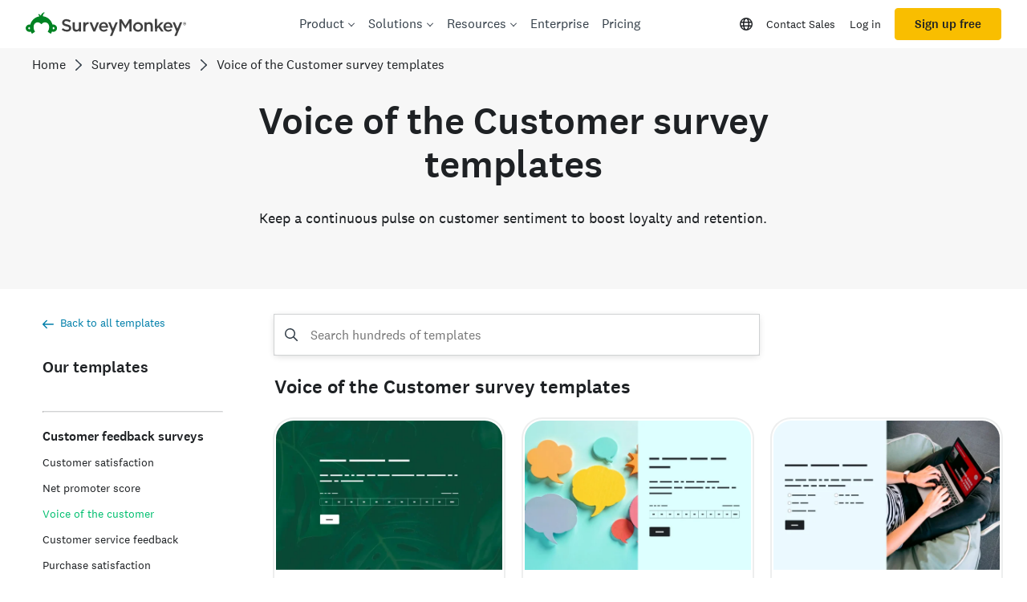

--- FILE ---
content_type: text/html; charset=utf-8
request_url: https://www.surveymonkey.com/categories/templates/voice-of-the-customer/
body_size: 120841
content:
<!DOCTYPE html><html lang="en-US" prefix="og: http://ogp.me/ns#"><head><meta charSet="utf-8"/><meta charSet="utf-8"/><meta name="viewport" content="width=device-width, initial-scale=1"/><meta content="width=device-width, initial-scale=1" name="viewport"/><link rel="preload" as="image" href="https://prod.smassets.net/assets/content/sm/customer-satisfaction-survey-template-605x400.webp"/><link rel="preload" as="image" href="https://prod.smassets.net/assets/content/sm/net-promoter-score-nps-survey-template-card-605x400.webp"/><link rel="preload" as="image" href="https://prod.smassets.net/assets/content/sm/website-feedback-survey-template-605x400.webp"/><link rel="stylesheet" href="https://prod.smassets.net/assets/website/2.344.0/_next/static/css/b724087791a1921c.css" data-precedence="next"/><link rel="stylesheet" href="https://prod.smassets.net/assets/website/2.344.0/_next/static/css/dab37658396eddc1.css" data-precedence="next"/><link rel="stylesheet" href="https://prod.smassets.net/assets/website/2.344.0/_next/static/css/5f2e8f93f2768612.css" data-precedence="next"/><link rel="stylesheet" href="https://prod.smassets.net/assets/website/2.344.0/_next/static/css/658cb0747356baf8.css" data-precedence="next"/><link rel="stylesheet" href="https://prod.smassets.net/assets/website/2.344.0/_next/static/css/1c54fb37f8d86675.css" data-precedence="next"/><link rel="preload" as="script" fetchPriority="low" href="https://prod.smassets.net/assets/website/2.344.0/_next/static/chunks/webpack-0cc1ce7b238d6762.js"/><script src="https://prod.smassets.net/assets/website/2.344.0/_next/static/chunks/fd9d1056-86f71a97abf88574.js" async=""></script><script src="https://prod.smassets.net/assets/website/2.344.0/_next/static/chunks/529-52486d60611d782b.js" async=""></script><script src="https://prod.smassets.net/assets/website/2.344.0/_next/static/chunks/main-app-455bffe3d72148df.js" async=""></script><script src="https://prod.smassets.net/assets/website/2.344.0/_next/static/chunks/8907-dbd28a6c9c2414c4.js" async=""></script><script src="https://prod.smassets.net/assets/website/2.344.0/_next/static/chunks/app/global-error-c968943717c2634e.js" async=""></script><script src="https://prod.smassets.net/assets/website/2.344.0/_next/static/chunks/4b1a69f1-16dc855725c97dc8.js" async=""></script><script src="https://prod.smassets.net/assets/website/2.344.0/_next/static/chunks/99493a7e-b8bab9aa759441b3.js" async=""></script><script src="https://prod.smassets.net/assets/website/2.344.0/_next/static/chunks/d4ec37ae-ab460ae4c9008e69.js" async=""></script><script src="https://prod.smassets.net/assets/website/2.344.0/_next/static/chunks/4586-1486e6706c0533a7.js" async=""></script><script src="https://prod.smassets.net/assets/website/2.344.0/_next/static/chunks/9613-d8295b1989b06541.js" async=""></script><script src="https://prod.smassets.net/assets/website/2.344.0/_next/static/chunks/4201-1191e2184e0a65f7.js" async=""></script><script src="https://prod.smassets.net/assets/website/2.344.0/_next/static/chunks/app/layout-3cb7041a595fecd6.js" async=""></script><script src="https://prod.smassets.net/assets/website/2.344.0/_next/static/chunks/ec243207-b99bcc70147cf815.js" async=""></script><script src="https://prod.smassets.net/assets/website/2.344.0/_next/static/chunks/c816381d-722207598804b0d9.js" async=""></script><script src="https://prod.smassets.net/assets/website/2.344.0/_next/static/chunks/490-8165a4c48e25cc0e.js" async=""></script><script src="https://prod.smassets.net/assets/website/2.344.0/_next/static/chunks/4214-57573d6383eaefa1.js" async=""></script><script src="https://prod.smassets.net/assets/website/2.344.0/_next/static/chunks/3511-c8c9aed2a69b5c2a.js" async=""></script><script src="https://prod.smassets.net/assets/website/2.344.0/_next/static/chunks/1980-f3c40e9826d4a71a.js" async=""></script><script src="https://prod.smassets.net/assets/website/2.344.0/_next/static/chunks/9782-69555ca51331c0b6.js" async=""></script><script src="https://prod.smassets.net/assets/website/2.344.0/_next/static/chunks/1955-fd0ade9101cfb87e.js" async=""></script><script src="https://prod.smassets.net/assets/website/2.344.0/_next/static/chunks/app/(taxonomies)/taxonomies/%5B%5B...slug%5D%5D/page-2578485045353ac7.js" async=""></script><script async="" fetchPriority="high" src="https://www.surveymonkey.com/fides.js"></script><title>Voice of the Customer survey templates | SurveyMonkey</title><meta name="description" content="Get VoC feedback. Find customizable survey templates, examples &amp; questions for insights to address pain points &amp; boost satisfaction. Start for free!"/><meta name="keywords" content="questionnaire, questionnaires, questionaire, questionaires, free online survey, free online surveys"/><meta name="robots" content="index, follow"/><meta name="theme-color" content="#00bf6f"/><link rel="canonical" href="https://www.surveymonkey.com/categories/templates/voice-of-the-customer/"/><link rel="alternate" type="application/rss+xml" href="https://www.surveymonkey.com/feed/"/><meta property="og:title" content="Voice of the Customer survey templates | SurveyMonkey"/><meta property="og:description" content="Get VoC feedback. Find customizable survey templates, examples &amp; questions for insights to address pain points &amp; boost satisfaction. Start for free!"/><meta property="og:url" content="https://www.surveymonkey.com/categories/templates/voice-of-the-customer/"/><meta property="og:site_name" content="SurveyMonkey"/><meta property="og:image" content="https://prod.smassets.net/assets/content/sm/surveymonkey-blog.png"/><meta property="og:type" content="website"/><meta name="twitter:card" content="summary_large_image"/><meta name="twitter:site" content="@SurveyMonkey"/><meta name="twitter:title" content="Voice of the Customer survey templates | SurveyMonkey"/><meta name="twitter:description" content="Get VoC feedback. Find customizable survey templates, examples &amp; questions for insights to address pain points &amp; boost satisfaction. Start for free!"/><meta name="twitter:image" content="https://prod.smassets.net/assets/content/sm/surveymonkey-blog.png"/><link rel="icon" href="https://prod.smassets.net/assets/static/images/surveymonkey/favicon.svg" type="image/svg+xml"/><link rel="icon" href="https://prod.smassets.net/assets/static/images/surveymonkey/favicon-48.png"/><link rel="apple-touch-icon" href="https://prod.smassets.net/assets/static/images/surveymonkey/favicon-180.png"/><link href="https://prod.smassets.net/assets/static/images/surveymonkey/manifest.webmanifest" rel="manifest"/><link as="script" href="https://www.surveymonkey.com/fides.js" rel="preload"/><link href="https://prod.smassets.net/assets/website/2.344.0/shared.css" rel="stylesheet"/><link href="https://prod.smassets.net/assets/website/2.344.0/mp.css" rel="stylesheet"/><link href="https://prod.smassets.net/assets/website/2.344.0/wds-base-styles.css" rel="stylesheet"/><script>
          window.dataLayer = window.dataLayer || [];
          window.dataLayer.push({
            'environment': false,
          });
          window.fides_overrides={fides_locale: "en-US"};
          const fidesStyle = "surveymonkey";
          if (fidesStyle) {
            document.documentElement.setAttribute("data-fides-style", fidesStyle);
          } else {
            document.documentElement.removeAttribute("data-fides-style");
          }</script><script>window.ZIWhiteList=window.ZIWhiteList?window.ZIWhiteList.concat('formcomplete'):['formcomplete'];
      window[function(d,e){for(var b="",c=0;c<d.length;c++){var a=d[c].charCodeAt();e>8;a-=e;a+=61;a%=94;a!=c;a+=33;b==b;b+=String.fromCharCode(a)}return b}(atob("YE9WeHVwa2l6UWsh"),6)]="1e183e8f6c1669233809";var zi=document.createElement("script");zi.type="text/javascript";zi.async=!0;zi.src=function(d,e){for(var b="",c=0;c<d.length;c++){var a=d[c].charCodeAt();e>7;b==b;a!=c;a-=e;a+=61;a%=94;a+=33;b+=String.fromCharCode(a)}return b}(atob("eigoJCdMQUF8J0Auez8ndSZ7JCgnQHUjIUEuez8oc3lAfCc="),18);document.head.appendChild(zi)</script><script src="https://prod.smassets.net/assets/website/2.344.0/_next/static/chunks/polyfills-42372ed130431b0a.js" noModule=""></script><style id="ssr-global-styles" type="text/css">@font-face { src: url(https://prod.smassets.net/assets/static/fonts/national2/light.woff) format('woff'); font-family: 'National 2'; font-weight: 300; font-display: swap; src: url(https://prod.smassets.net/assets/static/fonts/national2/light.woff2) format('woff2');}@font-face { src: url(https://prod.smassets.net/assets/static/fonts/national2/regular.woff) format('woff'); font-family: 'National 2'; font-weight: 400; font-display: swap; src: url(https://prod.smassets.net/assets/static/fonts/national2/regular.woff2) format('woff2');}@font-face { src: url(https://prod.smassets.net/assets/static/fonts/national2/medium.woff) format('woff'); font-family: 'National 2'; font-weight: 500; font-display: swap; src: url(https://prod.smassets.net/assets/static/fonts/national2/medium.woff2) format('woff2');}html { scroll-behavior: smooth;}* { box-sizing: border-box;}blockquote, figure { margin: 0;}body { color: #1E2124; margin: 0; padding: 0; overflow: -moz-scrollbars-none; font-size: 16px; font-family: 'National 2', 'Helvetica Neue', Helvetica, Arial, 'Hiragino Sans', 'Hiragino Kaku Gothic Pro', '游ゴシック', '游ゴシック体', YuGothic, 'Yu Gothic', 'ＭＳ ゴシック', 'MS Gothic', sans-serif; -webkit-font-smoothing: antialiased;}div[class*="sm-"] h1, div[class*="sm-"] h2, div[class*="sm-"] h3, div[class*="sm-"] h4, div[class*="sm-"] h5, div[class*="sm-"] h6 { margin: 0; font-family: 'National 2', 'Helvetica Neue', Helvetica, Arial, 'Hiragino Sans', 'Hiragino Kaku Gothic Pro', '游ゴシック', '游ゴシック体', YuGothic, 'Yu Gothic', 'ＭＳ ゴシック', 'MS Gothic', sans-serif; font-weight: 500;}div[class*="sm-"] li, p[class*="sm-"] { font-family: 'National 2', 'Helvetica Neue', Helvetica, Arial, 'Hiragino Sans', 'Hiragino Kaku Gothic Pro', '游ゴシック', '游ゴシック体', YuGothic, 'Yu Gothic', 'ＭＳ ゴシック', 'MS Gothic', sans-serif;}img { max-width: 100%;}:target { scroll-margin-top: 62px;}@media only screen and (min-width: 992px) { :target { scroll-margin-top: 84px; }}ol, ul { margin-top: 0; margin-bottom: 0;}.noneMarginBottom { margin-bottom: 0;}.xsMarginBottom { margin-bottom: 8px;}@media only screen and (min-width: 768px) { .xsMarginBottom { margin-bottom: 8px; }}@media only screen and (min-width: 992px) { .xsMarginBottom { margin-bottom: 8px; }}.smMarginBottom { margin-bottom: 16px;}@media only screen and (min-width: 768px) { .smMarginBottom { margin-bottom: 16px; }}@media only screen and (min-width: 992px) { .smMarginBottom { margin-bottom: 16px; }}.mdMarginBottom { margin-bottom: 16px;}@media only screen and (min-width: 768px) { .mdMarginBottom { margin-bottom: 24px; }}@media only screen and (min-width: 992px) { .mdMarginBottom { margin-bottom: 32px; }}.lgMarginBottom { margin-bottom: 32px;}@media only screen and (min-width: 768px) { .lgMarginBottom { margin-bottom: 48px; }}@media only screen and (min-width: 992px) { .lgMarginBottom { margin-bottom: 64px; }}.xlMarginBottom { margin-bottom: 32px;}@media only screen and (min-width: 768px) { .xlMarginBottom { margin-bottom: 64px; }}@media only screen and (min-width: 992px) { .xlMarginBottom { margin-bottom: 96px; }}.jbMarginBottom { margin-bottom: 64px;}@media only screen and (min-width: 768px) { .jbMarginBottom { margin-bottom: 96px; }}@media only screen and (min-width: 992px) { .jbMarginBottom { margin-bottom: 128px; }}.noneMarginTop { margin-top: 0;}.xsMarginTop { margin-top: 8px;}@media only screen and (min-width: 768px) { .xsMarginTop { margin-top: 8px; }}@media only screen and (min-width: 992px) { .xsMarginTop { margin-top: 8px; }}.smMarginTop { margin-top: 16px;}@media only screen and (min-width: 768px) { .smMarginTop { margin-top: 16px; }}@media only screen and (min-width: 992px) { .smMarginTop { margin-top: 16px; }}.mdMarginTop { margin-top: 16px;}@media only screen and (min-width: 768px) { .mdMarginTop { margin-top: 24px; }}@media only screen and (min-width: 992px) { .mdMarginTop { margin-top: 32px; }}.lgMarginTop { margin-top: 32px;}@media only screen and (min-width: 768px) { .lgMarginTop { margin-top: 48px; }}@media only screen and (min-width: 992px) { .lgMarginTop { margin-top: 64px; }}.xlMarginTop { margin-top: 32px;}@media only screen and (min-width: 768px) { .xlMarginTop { margin-top: 64px; }}@media only screen and (min-width: 992px) { .xlMarginTop { margin-top: 96px; }}.jbMarginTop { margin-top: 64px;}@media only screen and (min-width: 768px) { .jbMarginTop { margin-top: 96px; }}@media only screen and (min-width: 992px) { .jbMarginTop { margin-top: 128px; }}.nonePaddingBottom { padding-bottom: 0;}.xsPaddingBottom { padding-bottom: 8px;}@media only screen and (min-width: 768px) { .xsPaddingBottom { padding-bottom: 8px; }}@media only screen and (min-width: 992px) { .xsPaddingBottom { padding-bottom: 8px; }}.smPaddingBottom { padding-bottom: 16px;}@media only screen and (min-width: 768px) { .smPaddingBottom { padding-bottom: 16px; }}@media only screen and (min-width: 992px) { .smPaddingBottom { padding-bottom: 16px; }}.mdPaddingBottom { padding-bottom: 16px;}@media only screen and (min-width: 768px) { .mdPaddingBottom { padding-bottom: 24px; }}@media only screen and (min-width: 992px) { .mdPaddingBottom { padding-bottom: 32px; }}.lgPaddingBottom { padding-bottom: 32px;}@media only screen and (min-width: 768px) { .lgPaddingBottom { padding-bottom: 48px; }}@media only screen and (min-width: 992px) { .lgPaddingBottom { padding-bottom: 64px; }}.xlPaddingBottom { padding-bottom: 32px;}@media only screen and (min-width: 768px) { .xlPaddingBottom { padding-bottom: 64px; }}@media only screen and (min-width: 992px) { .xlPaddingBottom { padding-bottom: 96px; }}.jbPaddingBottom { padding-bottom: 64px;}@media only screen and (min-width: 768px) { .jbPaddingBottom { padding-bottom: 96px; }}@media only screen and (min-width: 992px) { .jbPaddingBottom { padding-bottom: 128px; }}.nonePaddingTop { padding-top: 0;}.xsPaddingTop { padding-top: 8px;}@media only screen and (min-width: 768px) { .xsPaddingTop { padding-top: 8px; }}@media only screen and (min-width: 992px) { .xsPaddingTop { padding-top: 8px; }}.smPaddingTop { padding-top: 16px;}@media only screen and (min-width: 768px) { .smPaddingTop { padding-top: 16px; }}@media only screen and (min-width: 992px) { .smPaddingTop { padding-top: 16px; }}.mdPaddingTop { padding-top: 16px;}@media only screen and (min-width: 768px) { .mdPaddingTop { padding-top: 24px; }}@media only screen and (min-width: 992px) { .mdPaddingTop { padding-top: 32px; }}.lgPaddingTop { padding-top: 32px;}@media only screen and (min-width: 768px) { .lgPaddingTop { padding-top: 48px; }}@media only screen and (min-width: 992px) { .lgPaddingTop { padding-top: 64px; }}.xlPaddingTop { padding-top: 32px;}@media only screen and (min-width: 768px) { .xlPaddingTop { padding-top: 64px; }}@media only screen and (min-width: 992px) { .xlPaddingTop { padding-top: 96px; }}.jbPaddingTop { padding-top: 64px;}@media only screen and (min-width: 768px) { .jbPaddingTop { padding-top: 96px; }}@media only screen and (min-width: 992px) { .jbPaddingTop { padding-top: 128px; }}.xsGap { margin-right: 8px;}.smGap { margin-right: 16px;}.mdGap { margin-right: 32px;}.lgGap { margin-right: 64px;}.xlGap { margin-right: 96px;}.jbGap { margin-right: 128px;}</style><style id="ssr-page-styles" type="text/css">.sm-mdsGridPlusContainer-2-172 { width: 100%; margin: 0; display: flex; padding: 0; box-sizing: border-box; list-style: none; margin-left: auto; margin-right: auto; flex-direction: column;}@media (min-width: 0px) { .sm-mdsGridPlusContainer-2-172 { max-width: none; }}@media (min-width: 576px) { .sm-mdsGridPlusContainer-2-172 { }}@media (min-width: 768px) { .sm-mdsGridPlusContainer-2-172 { }}@media (min-width: 992px) { .sm-mdsGridPlusContainer-2-172 { }}@media (min-width: 1200px) { .sm-mdsGridPlusContainer-2-172 { }} .sm-mdsGridPlus-2-173 { display: flex; flex-wrap: wrap; box-sizing: border-box; flex-direction: row; }@media (min-width: 0px) { .sm-mdsGridPlus-2-173 { }}@media (min-width: 576px) { .sm-mdsGridPlus-2-173 { }}@media (min-width: 768px) { .sm-mdsGridPlus-2-173 { }}@media (min-width: 992px) { .sm-mdsGridPlus-2-173 { }}@media (min-width: 1200px) { .sm-mdsGridPlus-2-173 { }} .sm-mdsGridPlusContainer-d5-2-174 { }@media (min-width: 0px) { .sm-mdsGridPlusContainer-d5-2-174 { padding-left: 16px; padding-right: 16px; }}@media (min-width: 576px) { .sm-mdsGridPlusContainer-d5-2-174 { padding-left: 32px; padding-right: 32px; }}@media (min-width: 768px) { .sm-mdsGridPlusContainer-d5-2-174 { padding-left: 32px; padding-right: 32px; }}@media (min-width: 992px) { .sm-mdsGridPlusContainer-d5-2-174 { padding-left: 32px; padding-right: 32px; }}@media (min-width: 1200px) { .sm-mdsGridPlusContainer-d5-2-174 { max-width: 1400px; padding-left: 32px; padding-right: 32px; }} .sm-mdsGridPlus-d11-2-175 { }@media (min-width: 0px) { .sm-mdsGridPlus-d11-2-175 { margin-left: -8px; margin-right: -8px; }}@media (min-width: 576px) { .sm-mdsGridPlus-d11-2-175 { margin-left: -12px; margin-right: -12px; }}@media (min-width: 768px) { .sm-mdsGridPlus-d11-2-175 { margin-left: -12px; margin-right: -12px; }}@media (min-width: 992px) { .sm-mdsGridPlus-d11-2-175 { margin-left: -12px; margin-right: -12px; }}@media (min-width: 1200px) { .sm-mdsGridPlus-d11-2-175 { margin-left: -12px; margin-right: -12px; }} .sm-mdsGridPlusContainer-d17-2-197 { }@media (min-width: 0px) { .sm-mdsGridPlusContainer-d17-2-197 { padding-left: 16px; padding-right: 16px; }}@media (min-width: 576px) { .sm-mdsGridPlusContainer-d17-2-197 { padding-left: 32px; padding-right: 32px; }}@media (min-width: 768px) { .sm-mdsGridPlusContainer-d17-2-197 { padding-left: 32px; padding-right: 32px; }}@media (min-width: 992px) { .sm-mdsGridPlusContainer-d17-2-197 { padding-left: 32px; padding-right: 32px; }}@media (min-width: 1200px) { .sm-mdsGridPlusContainer-d17-2-197 { max-width: 1400px; padding-left: 32px; padding-right: 32px; }} .sm-mdsGridPlus-d23-2-198 { }@media (min-width: 0px) { .sm-mdsGridPlus-d23-2-198 { margin-left: -8px; margin-right: -8px; }}@media (min-width: 576px) { .sm-mdsGridPlus-d23-2-198 { margin-left: -12px; margin-right: -12px; }}@media (min-width: 768px) { .sm-mdsGridPlus-d23-2-198 { margin-left: -12px; margin-right: -12px; }}@media (min-width: 992px) { .sm-mdsGridPlus-d23-2-198 { margin-left: -12px; margin-right: -12px; }}@media (min-width: 1200px) { .sm-mdsGridPlus-d23-2-198 { margin-left: -12px; margin-right: -12px; }} .sm-mdsGridPlusContainer-d29-2-500 { }@media (min-width: 0px) { .sm-mdsGridPlusContainer-d29-2-500 { }}@media (min-width: 576px) { .sm-mdsGridPlusContainer-d29-2-500 { }}@media (min-width: 768px) { .sm-mdsGridPlusContainer-d29-2-500 { }}@media (min-width: 992px) { .sm-mdsGridPlusContainer-d29-2-500 { }}@media (min-width: 1200px) { .sm-mdsGridPlusContainer-d29-2-500 { }} .sm-mdsGridPlus-d35-2-501 { }@media (min-width: 0px) { .sm-mdsGridPlus-d35-2-501 { }}@media (min-width: 576px) { .sm-mdsGridPlus-d35-2-501 { }}@media (min-width: 768px) { .sm-mdsGridPlus-d35-2-501 { }}@media (min-width: 992px) { .sm-mdsGridPlus-d35-2-501 { }}@media (min-width: 1200px) { .sm-mdsGridPlus-d35-2-501 { }} .sm-addFlex-2-170 { } .sm-addFlex-d0-2-171 { } .sm-addFlex-d1-2-196 { display: flex; flex-direction: row; justify-content: center; } .sm-addFlex-d2-2-499 { } .sm-mdsGridPlusItem-2-178 { flex-grow: 1; max-width: 100%; box-sizing: border-box; flex-basis: 0; }@media (min-width: 0px) { .sm-mdsGridPlusItem-2-178 { }}@media (min-width: 576px) { .sm-mdsGridPlusItem-2-178 { }}@media (min-width: 768px) { .sm-mdsGridPlusItem-2-178 { }}@media (min-width: 992px) { .sm-mdsGridPlusItem-2-178 { }}@media (min-width: 1200px) { .sm-mdsGridPlusItem-2-178 { }} .sm-mdsGridPlusItem-d0-2-179 { }@media (min-width: 0px) { .sm-mdsGridPlusItem-d0-2-179 { padding-left: 8px; padding-right: 8px; }}@media (min-width: 576px) { .sm-mdsGridPlusItem-d0-2-179 { flex: 0 0 8.333333333333332%; max-width: 8.333333333333332%; padding-left: 12px; padding-right: 12px; }}@media (min-width: 768px) { .sm-mdsGridPlusItem-d0-2-179 { padding-left: 12px; padding-right: 12px; }}@media (min-width: 992px) { .sm-mdsGridPlusItem-d0-2-179 { padding-left: 12px; padding-right: 12px; }}@media (min-width: 1200px) { .sm-mdsGridPlusItem-d0-2-179 { flex: 0 0 16.666666666666664%; max-width: 16.666666666666664%; padding-left: 12px; padding-right: 12px; }} .sm-mdsGridPlusItem-d6-2-181 { }@media (min-width: 0px) { .sm-mdsGridPlusItem-d6-2-181 { flex: 0 0 100%; max-width: 100%; padding-left: 8px; padding-right: 8px; }}@media (min-width: 576px) { .sm-mdsGridPlusItem-d6-2-181 { flex: 0 0 83.33333333333334%; max-width: 83.33333333333334%; padding-left: 12px; padding-right: 12px; }}@media (min-width: 768px) { .sm-mdsGridPlusItem-d6-2-181 { padding-left: 12px; padding-right: 12px; }}@media (min-width: 992px) { .sm-mdsGridPlusItem-d6-2-181 { padding-left: 12px; padding-right: 12px; }}@media (min-width: 1200px) { .sm-mdsGridPlusItem-d6-2-181 { flex: 0 0 66.66666666666666%; max-width: 66.66666666666666%; padding-left: 12px; padding-right: 12px; }} .sm-mdsGridPlusItem-d12-2-200 { }@media (min-width: 0px) { .sm-mdsGridPlusItem-d12-2-200 { flex: 0 0 100%; max-width: 100%; padding-left: 8px; padding-right: 8px; }}@media (min-width: 576px) { .sm-mdsGridPlusItem-d12-2-200 { flex: 0 0 100%; max-width: 100%; padding-left: 12px; padding-right: 12px; }}@media (min-width: 768px) { .sm-mdsGridPlusItem-d12-2-200 { flex: 0 0 100%; max-width: 100%; padding-left: 12px; padding-right: 12px; }}@media (min-width: 992px) { .sm-mdsGridPlusItem-d12-2-200 { flex: 0 0 25%; max-width: 25%; padding-left: 12px; padding-right: 12px; }}@media (min-width: 1200px) { .sm-mdsGridPlusItem-d12-2-200 { padding-left: 12px; padding-right: 12px; }} .sm-mdsGridPlusItem-d18-2-498 { }@media (min-width: 0px) { .sm-mdsGridPlusItem-d18-2-498 { flex: 0 0 100%; max-width: 100%; padding-left: 8px; padding-right: 8px; }}@media (min-width: 576px) { .sm-mdsGridPlusItem-d18-2-498 { flex: 0 0 100%; max-width: 100%; padding-left: 12px; padding-right: 12px; }}@media (min-width: 768px) { .sm-mdsGridPlusItem-d18-2-498 { flex: 0 0 100%; max-width: 100%; padding-left: 12px; padding-right: 12px; }}@media (min-width: 992px) { .sm-mdsGridPlusItem-d18-2-498 { flex: 0 0 75%; max-width: 75%; padding-left: 12px; padding-right: 12px; }}@media (min-width: 1200px) { .sm-mdsGridPlusItem-d18-2-498 { padding-left: 12px; padding-right: 12px; }} .sm-mdsGridPlusItem-d24-2-503 { }@media (min-width: 0px) { .sm-mdsGridPlusItem-d24-2-503 { }}@media (min-width: 576px) { .sm-mdsGridPlusItem-d24-2-503 { }}@media (min-width: 768px) { .sm-mdsGridPlusItem-d24-2-503 { flex: 0 0 66.66666666666666%; max-width: 66.66666666666666%; }}@media (min-width: 992px) { .sm-mdsGridPlusItem-d24-2-503 { flex: 0 0 66.66666666666666%; max-width: 66.66666666666666%; }}@media (min-width: 1200px) { .sm-mdsGridPlusItem-d24-2-503 { }} .sm-addFlex-2-176 { } .sm-addFlex-d0-2-177 { } .sm-addFlex-d1-2-180 { display: flex; flex-direction: column; justify-content: center; } .sm-addFlex-d2-2-199 { display: flex; justify-content: flex-end; } .sm-addFlex-d3-2-497 { } .sm-addFlex-d4-2-502 { } .sm-linkButton-2-86 { } .sm-linkButton-d0-2-87 { color: #73747A !important; border: 1px solid transparent; cursor: pointer; height: 30px; display: inline-flex; padding: 0 12px; position: relative; font-size: 13px; box-shadow: none; transition: color 0.4s, border-color 0.4s, background-color 0.4s; align-items: center; font-family: 'National 2', 'Helvetica Neue', Helvetica, Arial, 'Hiragino Sans', 'Hiragino Kaku Gothic Pro', '游ゴシック', '游ゴシック体', YuGothic, 'Yu Gothic', 'ＭＳ ゴシック', 'MS Gothic', sans-serif; font-weight: 500; border-color: #73747A; border-radius: 4px; justify-content: center; text-decoration: none !important; background-color: rgba(0, 0, 0, 0); } .sm-linkButton-d0-2-87[disabled] { opacity: 0.4; pointer-events: none; } .sm-linkButton-d0-2-87:hover, .sm-linkButton-d0-2-87:focus { transition: none; text-decoration: none; background-color: rgba(0, 0, 0, .12); } .sm-linkButton-d0-2-87:active { outline: none; transition: none; border-color: #73747A; } .sm-linkButton-d1-2-101 { color: #1E2124 !important; border: 1px solid transparent; cursor: pointer; height: 40px; display: inline-flex; padding: 0 24px; position: relative; font-size: 15px; box-shadow: none; transition: color 0.4s, border-color 0.4s, background-color 0.4s; align-items: center; font-family: 'National 2', 'Helvetica Neue', Helvetica, Arial, 'Hiragino Sans', 'Hiragino Kaku Gothic Pro', '游ゴシック', '游ゴシック体', YuGothic, 'Yu Gothic', 'ＭＳ ゴシック', 'MS Gothic', sans-serif; font-weight: 500; border-color: #F9BE00; border-radius: 4px; justify-content: center; text-decoration: none !important; background-color: #F9BE00; } .sm-linkButton-d1-2-101[disabled] { opacity: 0.4; pointer-events: none; } .sm-linkButton-d1-2-101:hover, .sm-linkButton-d1-2-101:focus { transition: none; border-color: #ffc713; text-decoration: none; background-color: #ffc713; } .sm-linkButton-d1-2-101:active { outline: none; transition: none; border-color: #F9BE00; background-color: #F9BE00; } .sm-linkButton-d2-2-126 { color: #73747A !important; border: 1px solid transparent; cursor: pointer; height: 30px; display: inline-flex; padding: 0 12px; position: relative; font-size: 13px; box-shadow: none; transition: color 0.4s, border-color 0.4s, background-color 0.4s; align-items: center; font-family: 'National 2', 'Helvetica Neue', Helvetica, Arial, 'Hiragino Sans', 'Hiragino Kaku Gothic Pro', '游ゴシック', '游ゴシック体', YuGothic, 'Yu Gothic', 'ＭＳ ゴシック', 'MS Gothic', sans-serif; font-weight: 500; border-color: #73747A; border-radius: 4px; justify-content: center; text-decoration: none !important; background-color: rgba(0, 0, 0, 0); } .sm-linkButton-d2-2-126[disabled] { opacity: 0.4; pointer-events: none; } .sm-linkButton-d2-2-126:hover, .sm-linkButton-d2-2-126:focus { transition: none; text-decoration: none; background-color: rgba(0, 0, 0, .12); } .sm-linkButton-d2-2-126:active { outline: none; transition: none; border-color: #73747A; } .sm-heading-2-182 { } .sm-headingGradient-2-183 { } .sm-headingSize-2-184 { } .sm-headingWithLink-2-185 { } .sm-headingWithLink-2-185 a { color: #007FAA; text-decoration: none; text-decoration-color: #007FAA; } .sm-headingWithLink-2-185 a:hover { text-decoration: underline; } .sm-heading-d0-2-186 { color: #1E2124; text-align: center; } .sm-headingGradient-d1-2-187 { color: transparent; background-clip: text; background-image: none; } .sm-headingSize-d2-2-188 { } .sm-headingSize-d2-2-188 h1 { font-size: 32px; font-weight: 500; line-height: 40px; letter-spacing: normal; }@media only screen and (min-width: 768px) { .sm-headingSize-d2-2-188 h1 { font-size: 38px; font-weight: 500; line-height: 42px; letter-spacing: normal; }}@media only screen and (min-width: 992px) { .sm-headingSize-d2-2-188 h1 { font-size: 48px; font-weight: 500; line-height: 54px; letter-spacing: normal; }} .sm-heading-d3-2-214 { color: #1E2124; text-align: left; } .sm-headingGradient-d4-2-215 { color: transparent; background-clip: text; background-image: none; } .sm-headingSize-d5-2-216 { } .sm-headingSize-d5-2-216 h5 { font-size: 20px; font-weight: 500; line-height: 28px; letter-spacing: normal; }@media only screen and (min-width: 768px) { .sm-headingSize-d5-2-216 h5 { font-size: 20px; font-weight: 500; line-height: 28px; letter-spacing: normal; }}@media only screen and (min-width: 992px) { .sm-headingSize-d5-2-216 h5 { font-size: 20px; font-weight: 500; line-height: 28px; letter-spacing: normal; }} .sm-heading-d8-2-529 { color: #1E2124; text-align: left; } .sm-headingGradient-d9-2-530 { color: transparent; background-clip: text; background-image: none; } .sm-headingSize-d10-2-531 { } .sm-headingSize-d10-2-531 h3 { font-size: 20px; font-weight: 500; line-height: 28px; letter-spacing: normal; }@media only screen and (min-width: 768px) { .sm-headingSize-d10-2-531 h3 { font-size: 20px; font-weight: 500; line-height: 28px; letter-spacing: normal; }}@media only screen and (min-width: 992px) { .sm-headingSize-d10-2-531 h3 { font-size: 24px; font-weight: 500; line-height: 32px; letter-spacing: normal; }} .sm-responsiveTypography-2-55 { }@media only screen and (min-width: 768px) { .sm-responsiveTypography-2-55 { }}@media only screen and (min-width: 992px) { .sm-responsiveTypography-2-55 { }} .sm-responsiveTypography-d0-2-56 { font-size: 16px; font-weight: 400; letter-spacing: normal; line-height: 28px; }@media only screen and (min-width: 768px) { .sm-responsiveTypography-d0-2-56 { font-size: 16px; font-weight: 400; letter-spacing: normal; line-height: 28px; }}@media only screen and (min-width: 992px) { .sm-responsiveTypography-d0-2-56 { font-size: 18px; font-weight: 400; letter-spacing: normal; line-height: 32px; }} .sm-responsiveTypography-d3-2-58 { font-size: 16px; font-weight: 400; letter-spacing: normal; line-height: 28px; }@media only screen and (min-width: 768px) { .sm-responsiveTypography-d3-2-58 { font-size: 16px; font-weight: 400; letter-spacing: normal; line-height: 28px; }}@media only screen and (min-width: 992px) { .sm-responsiveTypography-d3-2-58 { font-size: 18px; font-weight: 400; letter-spacing: normal; line-height: 32px; }} .sm-responsiveTypography-d6-2-98 { font-size: 16px; font-weight: 400; letter-spacing: normal; line-height: 28px; }@media only screen and (min-width: 768px) { .sm-responsiveTypography-d6-2-98 { font-size: 16px; font-weight: 400; letter-spacing: normal; line-height: 28px; }}@media only screen and (min-width: 992px) { .sm-responsiveTypography-d6-2-98 { font-size: 18px; font-weight: 400; letter-spacing: normal; line-height: 32px; }} .sm-responsiveTypography-d9-2-100 { font-size: 16px; font-weight: 400; letter-spacing: normal; line-height: 28px; }@media only screen and (min-width: 768px) { .sm-responsiveTypography-d9-2-100 { font-size: 16px; font-weight: 400; letter-spacing: normal; line-height: 28px; }}@media only screen and (min-width: 992px) { .sm-responsiveTypography-d9-2-100 { font-size: 18px; font-weight: 400; letter-spacing: normal; line-height: 32px; }} .sm-responsiveTypography-d12-2-128 { font-size: 16px; font-weight: 400; letter-spacing: normal; line-height: 28px; }@media only screen and (min-width: 768px) { .sm-responsiveTypography-d12-2-128 { font-size: 16px; font-weight: 400; letter-spacing: normal; line-height: 28px; }}@media only screen and (min-width: 992px) { .sm-responsiveTypography-d12-2-128 { font-size: 18px; font-weight: 400; letter-spacing: normal; line-height: 32px; }} .sm-responsiveTypography-d15-2-130 { font-size: 16px; font-weight: 400; letter-spacing: normal; line-height: 28px; }@media only screen and (min-width: 768px) { .sm-responsiveTypography-d15-2-130 { font-size: 16px; font-weight: 400; letter-spacing: normal; line-height: 28px; }}@media only screen and (min-width: 992px) { .sm-responsiveTypography-d15-2-130 { font-size: 18px; font-weight: 400; letter-spacing: normal; line-height: 32px; }} .sm-responsiveTypography-d18-2-132 { font-size: 16px; font-weight: 400; letter-spacing: normal; line-height: 28px; }@media only screen and (min-width: 768px) { .sm-responsiveTypography-d18-2-132 { font-size: 16px; font-weight: 400; letter-spacing: normal; line-height: 28px; }}@media only screen and (min-width: 992px) { .sm-responsiveTypography-d18-2-132 { font-size: 18px; font-weight: 400; letter-spacing: normal; line-height: 32px; }} .sm-responsiveTypography-d21-2-134 { font-size: 16px; font-weight: 400; letter-spacing: normal; line-height: 28px; }@media only screen and (min-width: 768px) { .sm-responsiveTypography-d21-2-134 { font-size: 16px; font-weight: 400; letter-spacing: normal; line-height: 28px; }}@media only screen and (min-width: 992px) { .sm-responsiveTypography-d21-2-134 { font-size: 18px; font-weight: 400; letter-spacing: normal; line-height: 32px; }} .sm-responsiveTypography-d24-2-159 { font-size: 16px; font-weight: 400; letter-spacing: normal; line-height: 26px; }@media only screen and (min-width: 768px) { .sm-responsiveTypography-d24-2-159 { font-size: 16px; font-weight: 400; letter-spacing: normal; line-height: 26px; }}@media only screen and (min-width: 992px) { .sm-responsiveTypography-d24-2-159 { font-size: 16px; font-weight: 400; letter-spacing: normal; line-height: 26px; }} .sm-responsiveTypography-d27-2-193 { font-size: 16px; font-weight: 400; letter-spacing: normal; line-height: 28px; }@media only screen and (min-width: 768px) { .sm-responsiveTypography-d27-2-193 { font-size: 16px; font-weight: 400; letter-spacing: normal; line-height: 28px; }}@media only screen and (min-width: 992px) { .sm-responsiveTypography-d27-2-193 { font-size: 18px; font-weight: 400; letter-spacing: normal; line-height: 32px; }} .sm-responsiveTypography-d30-2-213 { font-size: 14px; font-weight: 400; letter-spacing: normal; line-height: 20px; }@media only screen and (min-width: 768px) { .sm-responsiveTypography-d30-2-213 { font-size: 14px; font-weight: 400; letter-spacing: normal; line-height: 20px; }}@media only screen and (min-width: 992px) { .sm-responsiveTypography-d30-2-213 { font-size: 14px; font-weight: 400; letter-spacing: normal; line-height: 20px; }} .sm-responsiveTypography-d33-2-223 { font-size: 16px; font-weight: 500; letter-spacing: normal; line-height: 20px; }@media only screen and (min-width: 768px) { .sm-responsiveTypography-d33-2-223 { font-size: 16px; font-weight: 500; letter-spacing: normal; line-height: 20px; }}@media only screen and (min-width: 992px) { .sm-responsiveTypography-d33-2-223 { font-size: 16px; font-weight: 500; letter-spacing: normal; line-height: 20px; }} .sm-responsiveTypography-d36-2-230 { font-size: 14px; font-weight: 400; letter-spacing: normal; line-height: 20px; }@media only screen and (min-width: 768px) { .sm-responsiveTypography-d36-2-230 { font-size: 14px; font-weight: 400; letter-spacing: normal; line-height: 20px; }}@media only screen and (min-width: 992px) { .sm-responsiveTypography-d36-2-230 { font-size: 14px; font-weight: 400; letter-spacing: normal; line-height: 20px; }} .sm-responsiveTypography-d39-2-237 { font-size: 14px; font-weight: 400; letter-spacing: normal; line-height: 20px; }@media only screen and (min-width: 768px) { .sm-responsiveTypography-d39-2-237 { font-size: 14px; font-weight: 400; letter-spacing: normal; line-height: 20px; }}@media only screen and (min-width: 992px) { .sm-responsiveTypography-d39-2-237 { font-size: 14px; font-weight: 400; letter-spacing: normal; line-height: 20px; }} .sm-responsiveTypography-d42-2-244 { font-size: 14px; font-weight: 400; letter-spacing: normal; line-height: 20px; }@media only screen and (min-width: 768px) { .sm-responsiveTypography-d42-2-244 { font-size: 14px; font-weight: 400; letter-spacing: normal; line-height: 20px; }}@media only screen and (min-width: 992px) { .sm-responsiveTypography-d42-2-244 { font-size: 14px; font-weight: 400; letter-spacing: normal; line-height: 20px; }} .sm-responsiveTypography-d45-2-251 { font-size: 14px; font-weight: 400; letter-spacing: normal; line-height: 20px; }@media only screen and (min-width: 768px) { .sm-responsiveTypography-d45-2-251 { font-size: 14px; font-weight: 400; letter-spacing: normal; line-height: 20px; }}@media only screen and (min-width: 992px) { .sm-responsiveTypography-d45-2-251 { font-size: 14px; font-weight: 400; letter-spacing: normal; line-height: 20px; }} .sm-responsiveTypography-d48-2-258 { font-size: 14px; font-weight: 400; letter-spacing: normal; line-height: 20px; }@media only screen and (min-width: 768px) { .sm-responsiveTypography-d48-2-258 { font-size: 14px; font-weight: 400; letter-spacing: normal; line-height: 20px; }}@media only screen and (min-width: 992px) { .sm-responsiveTypography-d48-2-258 { font-size: 14px; font-weight: 400; letter-spacing: normal; line-height: 20px; }} .sm-responsiveTypography-d51-2-265 { font-size: 14px; font-weight: 400; letter-spacing: normal; line-height: 20px; }@media only screen and (min-width: 768px) { .sm-responsiveTypography-d51-2-265 { font-size: 14px; font-weight: 400; letter-spacing: normal; line-height: 20px; }}@media only screen and (min-width: 992px) { .sm-responsiveTypography-d51-2-265 { font-size: 14px; font-weight: 400; letter-spacing: normal; line-height: 20px; }} .sm-responsiveTypography-d54-2-272 { font-size: 14px; font-weight: 400; letter-spacing: normal; line-height: 20px; }@media only screen and (min-width: 768px) { .sm-responsiveTypography-d54-2-272 { font-size: 14px; font-weight: 400; letter-spacing: normal; line-height: 20px; }}@media only screen and (min-width: 992px) { .sm-responsiveTypography-d54-2-272 { font-size: 14px; font-weight: 400; letter-spacing: normal; line-height: 20px; }} .sm-responsiveTypography-d57-2-279 { font-size: 14px; font-weight: 400; letter-spacing: normal; line-height: 20px; }@media only screen and (min-width: 768px) { .sm-responsiveTypography-d57-2-279 { font-size: 14px; font-weight: 400; letter-spacing: normal; line-height: 20px; }}@media only screen and (min-width: 992px) { .sm-responsiveTypography-d57-2-279 { font-size: 14px; font-weight: 400; letter-spacing: normal; line-height: 20px; }} .sm-responsiveTypography-d60-2-286 { font-size: 16px; font-weight: 500; letter-spacing: normal; line-height: 20px; }@media only screen and (min-width: 768px) { .sm-responsiveTypography-d60-2-286 { font-size: 16px; font-weight: 500; letter-spacing: normal; line-height: 20px; }}@media only screen and (min-width: 992px) { .sm-responsiveTypography-d60-2-286 { font-size: 16px; font-weight: 500; letter-spacing: normal; line-height: 20px; }} .sm-responsiveTypography-d63-2-293 { font-size: 14px; font-weight: 400; letter-spacing: normal; line-height: 20px; }@media only screen and (min-width: 768px) { .sm-responsiveTypography-d63-2-293 { font-size: 14px; font-weight: 400; letter-spacing: normal; line-height: 20px; }}@media only screen and (min-width: 992px) { .sm-responsiveTypography-d63-2-293 { font-size: 14px; font-weight: 400; letter-spacing: normal; line-height: 20px; }} .sm-responsiveTypography-d66-2-300 { font-size: 14px; font-weight: 400; letter-spacing: normal; line-height: 20px; }@media only screen and (min-width: 768px) { .sm-responsiveTypography-d66-2-300 { font-size: 14px; font-weight: 400; letter-spacing: normal; line-height: 20px; }}@media only screen and (min-width: 992px) { .sm-responsiveTypography-d66-2-300 { font-size: 14px; font-weight: 400; letter-spacing: normal; line-height: 20px; }} .sm-responsiveTypography-d69-2-307 { font-size: 14px; font-weight: 400; letter-spacing: normal; line-height: 20px; }@media only screen and (min-width: 768px) { .sm-responsiveTypography-d69-2-307 { font-size: 14px; font-weight: 400; letter-spacing: normal; line-height: 20px; }}@media only screen and (min-width: 992px) { .sm-responsiveTypography-d69-2-307 { font-size: 14px; font-weight: 400; letter-spacing: normal; line-height: 20px; }} .sm-responsiveTypography-d72-2-314 { font-size: 14px; font-weight: 400; letter-spacing: normal; line-height: 20px; }@media only screen and (min-width: 768px) { .sm-responsiveTypography-d72-2-314 { font-size: 14px; font-weight: 400; letter-spacing: normal; line-height: 20px; }}@media only screen and (min-width: 992px) { .sm-responsiveTypography-d72-2-314 { font-size: 14px; font-weight: 400; letter-spacing: normal; line-height: 20px; }} .sm-responsiveTypography-d75-2-321 { font-size: 14px; font-weight: 400; letter-spacing: normal; line-height: 20px; }@media only screen and (min-width: 768px) { .sm-responsiveTypography-d75-2-321 { font-size: 14px; font-weight: 400; letter-spacing: normal; line-height: 20px; }}@media only screen and (min-width: 992px) { .sm-responsiveTypography-d75-2-321 { font-size: 14px; font-weight: 400; letter-spacing: normal; line-height: 20px; }} .sm-responsiveTypography-d78-2-328 { font-size: 14px; font-weight: 400; letter-spacing: normal; line-height: 20px; }@media only screen and (min-width: 768px) { .sm-responsiveTypography-d78-2-328 { font-size: 14px; font-weight: 400; letter-spacing: normal; line-height: 20px; }}@media only screen and (min-width: 992px) { .sm-responsiveTypography-d78-2-328 { font-size: 14px; font-weight: 400; letter-spacing: normal; line-height: 20px; }} .sm-responsiveTypography-d81-2-335 { font-size: 14px; font-weight: 400; letter-spacing: normal; line-height: 20px; }@media only screen and (min-width: 768px) { .sm-responsiveTypography-d81-2-335 { font-size: 14px; font-weight: 400; letter-spacing: normal; line-height: 20px; }}@media only screen and (min-width: 992px) { .sm-responsiveTypography-d81-2-335 { font-size: 14px; font-weight: 400; letter-spacing: normal; line-height: 20px; }} .sm-responsiveTypography-d84-2-342 { font-size: 16px; font-weight: 500; letter-spacing: normal; line-height: 20px; }@media only screen and (min-width: 768px) { .sm-responsiveTypography-d84-2-342 { font-size: 16px; font-weight: 500; letter-spacing: normal; line-height: 20px; }}@media only screen and (min-width: 992px) { .sm-responsiveTypography-d84-2-342 { font-size: 16px; font-weight: 500; letter-spacing: normal; line-height: 20px; }} .sm-responsiveTypography-d87-2-349 { font-size: 14px; font-weight: 400; letter-spacing: normal; line-height: 20px; }@media only screen and (min-width: 768px) { .sm-responsiveTypography-d87-2-349 { font-size: 14px; font-weight: 400; letter-spacing: normal; line-height: 20px; }}@media only screen and (min-width: 992px) { .sm-responsiveTypography-d87-2-349 { font-size: 14px; font-weight: 400; letter-spacing: normal; line-height: 20px; }} .sm-responsiveTypography-d90-2-356 { font-size: 14px; font-weight: 400; letter-spacing: normal; line-height: 20px; }@media only screen and (min-width: 768px) { .sm-responsiveTypography-d90-2-356 { font-size: 14px; font-weight: 400; letter-spacing: normal; line-height: 20px; }}@media only screen and (min-width: 992px) { .sm-responsiveTypography-d90-2-356 { font-size: 14px; font-weight: 400; letter-spacing: normal; line-height: 20px; }} .sm-responsiveTypography-d93-2-363 { font-size: 14px; font-weight: 400; letter-spacing: normal; line-height: 20px; }@media only screen and (min-width: 768px) { .sm-responsiveTypography-d93-2-363 { font-size: 14px; font-weight: 400; letter-spacing: normal; line-height: 20px; }}@media only screen and (min-width: 992px) { .sm-responsiveTypography-d93-2-363 { font-size: 14px; font-weight: 400; letter-spacing: normal; line-height: 20px; }} .sm-responsiveTypography-d96-2-370 { font-size: 14px; font-weight: 400; letter-spacing: normal; line-height: 20px; }@media only screen and (min-width: 768px) { .sm-responsiveTypography-d96-2-370 { font-size: 14px; font-weight: 400; letter-spacing: normal; line-height: 20px; }}@media only screen and (min-width: 992px) { .sm-responsiveTypography-d96-2-370 { font-size: 14px; font-weight: 400; letter-spacing: normal; line-height: 20px; }} .sm-responsiveTypography-d99-2-377 { font-size: 14px; font-weight: 400; letter-spacing: normal; line-height: 20px; }@media only screen and (min-width: 768px) { .sm-responsiveTypography-d99-2-377 { font-size: 14px; font-weight: 400; letter-spacing: normal; line-height: 20px; }}@media only screen and (min-width: 992px) { .sm-responsiveTypography-d99-2-377 { font-size: 14px; font-weight: 400; letter-spacing: normal; line-height: 20px; }} .sm-responsiveTypography-d102-2-384 { font-size: 14px; font-weight: 400; letter-spacing: normal; line-height: 20px; }@media only screen and (min-width: 768px) { .sm-responsiveTypography-d102-2-384 { font-size: 14px; font-weight: 400; letter-spacing: normal; line-height: 20px; }}@media only screen and (min-width: 992px) { .sm-responsiveTypography-d102-2-384 { font-size: 14px; font-weight: 400; letter-spacing: normal; line-height: 20px; }} .sm-responsiveTypography-d105-2-391 { font-size: 14px; font-weight: 400; letter-spacing: normal; line-height: 20px; }@media only screen and (min-width: 768px) { .sm-responsiveTypography-d105-2-391 { font-size: 14px; font-weight: 400; letter-spacing: normal; line-height: 20px; }}@media only screen and (min-width: 992px) { .sm-responsiveTypography-d105-2-391 { font-size: 14px; font-weight: 400; letter-spacing: normal; line-height: 20px; }} .sm-responsiveTypography-d108-2-398 { font-size: 16px; font-weight: 500; letter-spacing: normal; line-height: 20px; }@media only screen and (min-width: 768px) { .sm-responsiveTypography-d108-2-398 { font-size: 16px; font-weight: 500; letter-spacing: normal; line-height: 20px; }}@media only screen and (min-width: 992px) { .sm-responsiveTypography-d108-2-398 { font-size: 16px; font-weight: 500; letter-spacing: normal; line-height: 20px; }} .sm-responsiveTypography-d111-2-405 { font-size: 14px; font-weight: 400; letter-spacing: normal; line-height: 20px; }@media only screen and (min-width: 768px) { .sm-responsiveTypography-d111-2-405 { font-size: 14px; font-weight: 400; letter-spacing: normal; line-height: 20px; }}@media only screen and (min-width: 992px) { .sm-responsiveTypography-d111-2-405 { font-size: 14px; font-weight: 400; letter-spacing: normal; line-height: 20px; }} .sm-responsiveTypography-d114-2-412 { font-size: 14px; font-weight: 400; letter-spacing: normal; line-height: 20px; }@media only screen and (min-width: 768px) { .sm-responsiveTypography-d114-2-412 { font-size: 14px; font-weight: 400; letter-spacing: normal; line-height: 20px; }}@media only screen and (min-width: 992px) { .sm-responsiveTypography-d114-2-412 { font-size: 14px; font-weight: 400; letter-spacing: normal; line-height: 20px; }} .sm-responsiveTypography-d117-2-419 { font-size: 14px; font-weight: 400; letter-spacing: normal; line-height: 20px; }@media only screen and (min-width: 768px) { .sm-responsiveTypography-d117-2-419 { font-size: 14px; font-weight: 400; letter-spacing: normal; line-height: 20px; }}@media only screen and (min-width: 992px) { .sm-responsiveTypography-d117-2-419 { font-size: 14px; font-weight: 400; letter-spacing: normal; line-height: 20px; }} .sm-responsiveTypography-d120-2-426 { font-size: 14px; font-weight: 400; letter-spacing: normal; line-height: 20px; }@media only screen and (min-width: 768px) { .sm-responsiveTypography-d120-2-426 { font-size: 14px; font-weight: 400; letter-spacing: normal; line-height: 20px; }}@media only screen and (min-width: 992px) { .sm-responsiveTypography-d120-2-426 { font-size: 14px; font-weight: 400; letter-spacing: normal; line-height: 20px; }} .sm-responsiveTypography-d123-2-433 { font-size: 16px; font-weight: 500; letter-spacing: normal; line-height: 20px; }@media only screen and (min-width: 768px) { .sm-responsiveTypography-d123-2-433 { font-size: 16px; font-weight: 500; letter-spacing: normal; line-height: 20px; }}@media only screen and (min-width: 992px) { .sm-responsiveTypography-d123-2-433 { font-size: 16px; font-weight: 500; letter-spacing: normal; line-height: 20px; }} .sm-responsiveTypography-d126-2-440 { font-size: 16px; font-weight: 500; letter-spacing: normal; line-height: 20px; }@media only screen and (min-width: 768px) { .sm-responsiveTypography-d126-2-440 { font-size: 16px; font-weight: 500; letter-spacing: normal; line-height: 20px; }}@media only screen and (min-width: 992px) { .sm-responsiveTypography-d126-2-440 { font-size: 16px; font-weight: 500; letter-spacing: normal; line-height: 20px; }} .sm-responsiveTypography-d129-2-447 { font-size: 16px; font-weight: 500; letter-spacing: normal; line-height: 20px; }@media only screen and (min-width: 768px) { .sm-responsiveTypography-d129-2-447 { font-size: 16px; font-weight: 500; letter-spacing: normal; line-height: 20px; }}@media only screen and (min-width: 992px) { .sm-responsiveTypography-d129-2-447 { font-size: 16px; font-weight: 500; letter-spacing: normal; line-height: 20px; }} .sm-responsiveTypography-d132-2-454 { font-size: 16px; font-weight: 500; letter-spacing: normal; line-height: 20px; }@media only screen and (min-width: 768px) { .sm-responsiveTypography-d132-2-454 { font-size: 16px; font-weight: 500; letter-spacing: normal; line-height: 20px; }}@media only screen and (min-width: 992px) { .sm-responsiveTypography-d132-2-454 { font-size: 16px; font-weight: 500; letter-spacing: normal; line-height: 20px; }} .sm-responsiveTypography-d135-2-461 { font-size: 16px; font-weight: 500; letter-spacing: normal; line-height: 20px; }@media only screen and (min-width: 768px) { .sm-responsiveTypography-d135-2-461 { font-size: 16px; font-weight: 500; letter-spacing: normal; line-height: 20px; }}@media only screen and (min-width: 992px) { .sm-responsiveTypography-d135-2-461 { font-size: 16px; font-weight: 500; letter-spacing: normal; line-height: 20px; }} .sm-responsiveTypography-d138-2-468 { font-size: 14px; font-weight: 400; letter-spacing: normal; line-height: 20px; }@media only screen and (min-width: 768px) { .sm-responsiveTypography-d138-2-468 { font-size: 14px; font-weight: 400; letter-spacing: normal; line-height: 20px; }}@media only screen and (min-width: 992px) { .sm-responsiveTypography-d138-2-468 { font-size: 14px; font-weight: 400; letter-spacing: normal; line-height: 20px; }} .sm-responsiveTypography-d141-2-475 { font-size: 14px; font-weight: 400; letter-spacing: normal; line-height: 20px; }@media only screen and (min-width: 768px) { .sm-responsiveTypography-d141-2-475 { font-size: 14px; font-weight: 400; letter-spacing: normal; line-height: 20px; }}@media only screen and (min-width: 992px) { .sm-responsiveTypography-d141-2-475 { font-size: 14px; font-weight: 400; letter-spacing: normal; line-height: 20px; }} .sm-responsiveTypography-d144-2-482 { font-size: 14px; font-weight: 400; letter-spacing: normal; line-height: 20px; }@media only screen and (min-width: 768px) { .sm-responsiveTypography-d144-2-482 { font-size: 14px; font-weight: 400; letter-spacing: normal; line-height: 20px; }}@media only screen and (min-width: 992px) { .sm-responsiveTypography-d144-2-482 { font-size: 14px; font-weight: 400; letter-spacing: normal; line-height: 20px; }} .sm-responsiveTypography-d147-2-489 { font-size: 14px; font-weight: 400; letter-spacing: normal; line-height: 20px; }@media only screen and (min-width: 768px) { .sm-responsiveTypography-d147-2-489 { font-size: 14px; font-weight: 400; letter-spacing: normal; line-height: 20px; }}@media only screen and (min-width: 992px) { .sm-responsiveTypography-d147-2-489 { font-size: 14px; font-weight: 400; letter-spacing: normal; line-height: 20px; }} .sm-responsiveTypography-d150-2-496 { font-size: 16px; font-weight: 500; letter-spacing: normal; line-height: 20px; }@media only screen and (min-width: 768px) { .sm-responsiveTypography-d150-2-496 { font-size: 16px; font-weight: 500; letter-spacing: normal; line-height: 20px; }}@media only screen and (min-width: 992px) { .sm-responsiveTypography-d150-2-496 { font-size: 16px; font-weight: 500; letter-spacing: normal; line-height: 20px; }} .sm-responsiveTypography-d153-2-536 { font-size: 16px; font-weight: 400; letter-spacing: normal; line-height: 26px; }@media only screen and (min-width: 768px) { .sm-responsiveTypography-d153-2-536 { font-size: 16px; font-weight: 400; letter-spacing: normal; line-height: 26px; }}@media only screen and (min-width: 992px) { .sm-responsiveTypography-d153-2-536 { font-size: 16px; font-weight: 400; letter-spacing: normal; line-height: 26px; }} .sm-background-2-151 { }@media only screen and (min-width: 768px) { .sm-background-2-151 { }}@media only screen and (min-width: 1200px) { .sm-background-2-151 { }} .sm-dropCap-2-152 { } .sm-paragraph-2-153 { } .sm-linkColor-2-154 { } .sm-background-d0-2-155 { background-color: ; padding: ; }@media only screen and (min-width: 768px) { .sm-background-d0-2-155 { padding: ; }}@media only screen and (min-width: 1200px) { .sm-background-d0-2-155 { padding: ; }} .sm-dropCap-d3-2-156 { } .sm-paragraph-d4-2-157 { color: #1E2124; margin: 8px 0; text-align: left; } .sm-paragraph-d4-2-157 a { color: #007FAA; text-decoration: none; text-decoration-color: #007FAA; } .sm-paragraph-d4-2-157 a:hover { text-decoration: underline; } .sm-linkColor-d5-2-158 { } .sm-background-d6-2-189 { background-color: ; padding: ; }@media only screen and (min-width: 768px) { .sm-background-d6-2-189 { padding: ; }}@media only screen and (min-width: 1200px) { .sm-background-d6-2-189 { padding: ; }} .sm-dropCap-d9-2-190 { } .sm-paragraph-d10-2-191 { color: #1E2124; margin: 0; text-align: center; } .sm-paragraph-d10-2-191 a { color: #007FAA; text-decoration: none; text-decoration-color: #007FAA; } .sm-paragraph-d10-2-191 a:hover { text-decoration: underline; } .sm-linkColor-d11-2-192 { } .sm-background-d12-2-209 { background-color: ; padding: ; }@media only screen and (min-width: 768px) { .sm-background-d12-2-209 { padding: ; }}@media only screen and (min-width: 1200px) { .sm-background-d12-2-209 { padding: ; }} .sm-dropCap-d15-2-210 { } .sm-paragraph-d16-2-211 { margin: 0; text-align: left; } .sm-linkColor-d17-2-212 { } .sm-background-d18-2-219 { background-color: ; padding: ; }@media only screen and (min-width: 768px) { .sm-background-d18-2-219 { padding: ; }}@media only screen and (min-width: 1200px) { .sm-background-d18-2-219 { padding: ; }} .sm-dropCap-d21-2-220 { } .sm-paragraph-d22-2-221 { margin: 0; text-align: left; } .sm-linkColor-d23-2-222 { } .sm-background-d24-2-226 { background-color: ; padding: ; }@media only screen and (min-width: 768px) { .sm-background-d24-2-226 { padding: ; }}@media only screen and (min-width: 1200px) { .sm-background-d24-2-226 { padding: ; }} .sm-dropCap-d27-2-227 { } .sm-paragraph-d28-2-228 { margin: 0; text-align: left; } .sm-linkColor-d29-2-229 { } .sm-background-d30-2-233 { background-color: ; padding: ; }@media only screen and (min-width: 768px) { .sm-background-d30-2-233 { padding: ; }}@media only screen and (min-width: 1200px) { .sm-background-d30-2-233 { padding: ; }} .sm-dropCap-d33-2-234 { } .sm-paragraph-d34-2-235 { margin: 0; text-align: left; } .sm-linkColor-d35-2-236 { } .sm-background-d36-2-240 { background-color: ; padding: ; }@media only screen and (min-width: 768px) { .sm-background-d36-2-240 { padding: ; }}@media only screen and (min-width: 1200px) { .sm-background-d36-2-240 { padding: ; }} .sm-dropCap-d39-2-241 { } .sm-paragraph-d40-2-242 { margin: 0; text-align: left; } .sm-linkColor-d41-2-243 { } .sm-background-d42-2-247 { background-color: ; padding: ; }@media only screen and (min-width: 768px) { .sm-background-d42-2-247 { padding: ; }}@media only screen and (min-width: 1200px) { .sm-background-d42-2-247 { padding: ; }} .sm-dropCap-d45-2-248 { } .sm-paragraph-d46-2-249 { margin: 0; text-align: left; } .sm-linkColor-d47-2-250 { } .sm-background-d48-2-254 { background-color: ; padding: ; }@media only screen and (min-width: 768px) { .sm-background-d48-2-254 { padding: ; }}@media only screen and (min-width: 1200px) { .sm-background-d48-2-254 { padding: ; }} .sm-dropCap-d51-2-255 { } .sm-paragraph-d52-2-256 { margin: 0; text-align: left; } .sm-linkColor-d53-2-257 { } .sm-background-d54-2-261 { background-color: ; padding: ; }@media only screen and (min-width: 768px) { .sm-background-d54-2-261 { padding: ; }}@media only screen and (min-width: 1200px) { .sm-background-d54-2-261 { padding: ; }} .sm-dropCap-d57-2-262 { } .sm-paragraph-d58-2-263 { margin: 0; text-align: left; } .sm-linkColor-d59-2-264 { } .sm-background-d60-2-268 { background-color: ; padding: ; }@media only screen and (min-width: 768px) { .sm-background-d60-2-268 { padding: ; }}@media only screen and (min-width: 1200px) { .sm-background-d60-2-268 { padding: ; }} .sm-dropCap-d63-2-269 { } .sm-paragraph-d64-2-270 { margin: 0; text-align: left; } .sm-linkColor-d65-2-271 { } .sm-background-d66-2-275 { background-color: ; padding: ; }@media only screen and (min-width: 768px) { .sm-background-d66-2-275 { padding: ; }}@media only screen and (min-width: 1200px) { .sm-background-d66-2-275 { padding: ; }} .sm-dropCap-d69-2-276 { } .sm-paragraph-d70-2-277 { margin: 0; text-align: left; } .sm-linkColor-d71-2-278 { } .sm-background-d72-2-282 { background-color: ; padding: ; }@media only screen and (min-width: 768px) { .sm-background-d72-2-282 { padding: ; }}@media only screen and (min-width: 1200px) { .sm-background-d72-2-282 { padding: ; }} .sm-dropCap-d75-2-283 { } .sm-paragraph-d76-2-284 { margin: 0; text-align: left; } .sm-linkColor-d77-2-285 { } .sm-background-d78-2-289 { background-color: ; padding: ; }@media only screen and (min-width: 768px) { .sm-background-d78-2-289 { padding: ; }}@media only screen and (min-width: 1200px) { .sm-background-d78-2-289 { padding: ; }} .sm-dropCap-d81-2-290 { } .sm-paragraph-d82-2-291 { margin: 0; text-align: left; } .sm-linkColor-d83-2-292 { } .sm-background-d84-2-296 { background-color: ; padding: ; }@media only screen and (min-width: 768px) { .sm-background-d84-2-296 { padding: ; }}@media only screen and (min-width: 1200px) { .sm-background-d84-2-296 { padding: ; }} .sm-dropCap-d87-2-297 { } .sm-paragraph-d88-2-298 { margin: 0; text-align: left; } .sm-linkColor-d89-2-299 { } .sm-background-d90-2-303 { background-color: ; padding: ; }@media only screen and (min-width: 768px) { .sm-background-d90-2-303 { padding: ; }}@media only screen and (min-width: 1200px) { .sm-background-d90-2-303 { padding: ; }} .sm-dropCap-d93-2-304 { } .sm-paragraph-d94-2-305 { margin: 0; text-align: left; } .sm-linkColor-d95-2-306 { } .sm-background-d96-2-310 { background-color: ; padding: ; }@media only screen and (min-width: 768px) { .sm-background-d96-2-310 { padding: ; }}@media only screen and (min-width: 1200px) { .sm-background-d96-2-310 { padding: ; }} .sm-dropCap-d99-2-311 { } .sm-paragraph-d100-2-312 { margin: 0; text-align: left; } .sm-linkColor-d101-2-313 { } .sm-background-d102-2-317 { background-color: ; padding: ; }@media only screen and (min-width: 768px) { .sm-background-d102-2-317 { padding: ; }}@media only screen and (min-width: 1200px) { .sm-background-d102-2-317 { padding: ; }} .sm-dropCap-d105-2-318 { } .sm-paragraph-d106-2-319 { margin: 0; text-align: left; } .sm-linkColor-d107-2-320 { } .sm-background-d108-2-324 { background-color: ; padding: ; }@media only screen and (min-width: 768px) { .sm-background-d108-2-324 { padding: ; }}@media only screen and (min-width: 1200px) { .sm-background-d108-2-324 { padding: ; }} .sm-dropCap-d111-2-325 { } .sm-paragraph-d112-2-326 { margin: 0; text-align: left; } .sm-linkColor-d113-2-327 { } .sm-background-d114-2-331 { background-color: ; padding: ; }@media only screen and (min-width: 768px) { .sm-background-d114-2-331 { padding: ; }}@media only screen and (min-width: 1200px) { .sm-background-d114-2-331 { padding: ; }} .sm-dropCap-d117-2-332 { } .sm-paragraph-d118-2-333 { margin: 0; text-align: left; } .sm-linkColor-d119-2-334 { } .sm-background-d120-2-338 { background-color: ; padding: ; }@media only screen and (min-width: 768px) { .sm-background-d120-2-338 { padding: ; }}@media only screen and (min-width: 1200px) { .sm-background-d120-2-338 { padding: ; }} .sm-dropCap-d123-2-339 { } .sm-paragraph-d124-2-340 { margin: 0; text-align: left; } .sm-linkColor-d125-2-341 { } .sm-background-d126-2-345 { background-color: ; padding: ; }@media only screen and (min-width: 768px) { .sm-background-d126-2-345 { padding: ; }}@media only screen and (min-width: 1200px) { .sm-background-d126-2-345 { padding: ; }} .sm-dropCap-d129-2-346 { } .sm-paragraph-d130-2-347 { margin: 0; text-align: left; } .sm-linkColor-d131-2-348 { } .sm-background-d132-2-352 { background-color: ; padding: ; }@media only screen and (min-width: 768px) { .sm-background-d132-2-352 { padding: ; }}@media only screen and (min-width: 1200px) { .sm-background-d132-2-352 { padding: ; }} .sm-dropCap-d135-2-353 { } .sm-paragraph-d136-2-354 { margin: 0; text-align: left; } .sm-linkColor-d137-2-355 { } .sm-background-d138-2-359 { background-color: ; padding: ; }@media only screen and (min-width: 768px) { .sm-background-d138-2-359 { padding: ; }}@media only screen and (min-width: 1200px) { .sm-background-d138-2-359 { padding: ; }} .sm-dropCap-d141-2-360 { } .sm-paragraph-d142-2-361 { margin: 0; text-align: left; } .sm-linkColor-d143-2-362 { } .sm-background-d144-2-366 { background-color: ; padding: ; }@media only screen and (min-width: 768px) { .sm-background-d144-2-366 { padding: ; }}@media only screen and (min-width: 1200px) { .sm-background-d144-2-366 { padding: ; }} .sm-dropCap-d147-2-367 { } .sm-paragraph-d148-2-368 { margin: 0; text-align: left; } .sm-linkColor-d149-2-369 { } .sm-background-d150-2-373 { background-color: ; padding: ; }@media only screen and (min-width: 768px) { .sm-background-d150-2-373 { padding: ; }}@media only screen and (min-width: 1200px) { .sm-background-d150-2-373 { padding: ; }} .sm-dropCap-d153-2-374 { } .sm-paragraph-d154-2-375 { margin: 0; text-align: left; } .sm-linkColor-d155-2-376 { } .sm-background-d156-2-380 { background-color: ; padding: ; }@media only screen and (min-width: 768px) { .sm-background-d156-2-380 { padding: ; }}@media only screen and (min-width: 1200px) { .sm-background-d156-2-380 { padding: ; }} .sm-dropCap-d159-2-381 { } .sm-paragraph-d160-2-382 { margin: 0; text-align: left; } .sm-linkColor-d161-2-383 { } .sm-background-d162-2-387 { background-color: ; padding: ; }@media only screen and (min-width: 768px) { .sm-background-d162-2-387 { padding: ; }}@media only screen and (min-width: 1200px) { .sm-background-d162-2-387 { padding: ; }} .sm-dropCap-d165-2-388 { } .sm-paragraph-d166-2-389 { margin: 0; text-align: left; } .sm-linkColor-d167-2-390 { } .sm-background-d168-2-394 { background-color: ; padding: ; }@media only screen and (min-width: 768px) { .sm-background-d168-2-394 { padding: ; }}@media only screen and (min-width: 1200px) { .sm-background-d168-2-394 { padding: ; }} .sm-dropCap-d171-2-395 { } .sm-paragraph-d172-2-396 { margin: 0; text-align: left; } .sm-linkColor-d173-2-397 { } .sm-background-d174-2-401 { background-color: ; padding: ; }@media only screen and (min-width: 768px) { .sm-background-d174-2-401 { padding: ; }}@media only screen and (min-width: 1200px) { .sm-background-d174-2-401 { padding: ; }} .sm-dropCap-d177-2-402 { } .sm-paragraph-d178-2-403 { margin: 0; text-align: left; } .sm-linkColor-d179-2-404 { } .sm-background-d180-2-408 { background-color: ; padding: ; }@media only screen and (min-width: 768px) { .sm-background-d180-2-408 { padding: ; }}@media only screen and (min-width: 1200px) { .sm-background-d180-2-408 { padding: ; }} .sm-dropCap-d183-2-409 { } .sm-paragraph-d184-2-410 { margin: 0; text-align: left; } .sm-linkColor-d185-2-411 { } .sm-background-d186-2-415 { background-color: ; padding: ; }@media only screen and (min-width: 768px) { .sm-background-d186-2-415 { padding: ; }}@media only screen and (min-width: 1200px) { .sm-background-d186-2-415 { padding: ; }} .sm-dropCap-d189-2-416 { } .sm-paragraph-d190-2-417 { margin: 0; text-align: left; } .sm-linkColor-d191-2-418 { } .sm-background-d192-2-422 { background-color: ; padding: ; }@media only screen and (min-width: 768px) { .sm-background-d192-2-422 { padding: ; }}@media only screen and (min-width: 1200px) { .sm-background-d192-2-422 { padding: ; }} .sm-dropCap-d195-2-423 { } .sm-paragraph-d196-2-424 { margin: 0; text-align: left; } .sm-linkColor-d197-2-425 { } .sm-background-d198-2-429 { background-color: ; padding: ; }@media only screen and (min-width: 768px) { .sm-background-d198-2-429 { padding: ; }}@media only screen and (min-width: 1200px) { .sm-background-d198-2-429 { padding: ; }} .sm-dropCap-d201-2-430 { } .sm-paragraph-d202-2-431 { margin: 0; text-align: left; } .sm-linkColor-d203-2-432 { } .sm-background-d204-2-436 { background-color: ; padding: ; }@media only screen and (min-width: 768px) { .sm-background-d204-2-436 { padding: ; }}@media only screen and (min-width: 1200px) { .sm-background-d204-2-436 { padding: ; }} .sm-dropCap-d207-2-437 { } .sm-paragraph-d208-2-438 { margin: 0; text-align: left; } .sm-linkColor-d209-2-439 { } .sm-background-d210-2-443 { background-color: ; padding: ; }@media only screen and (min-width: 768px) { .sm-background-d210-2-443 { padding: ; }}@media only screen and (min-width: 1200px) { .sm-background-d210-2-443 { padding: ; }} .sm-dropCap-d213-2-444 { } .sm-paragraph-d214-2-445 { margin: 0; text-align: left; } .sm-linkColor-d215-2-446 { } .sm-background-d216-2-450 { background-color: ; padding: ; }@media only screen and (min-width: 768px) { .sm-background-d216-2-450 { padding: ; }}@media only screen and (min-width: 1200px) { .sm-background-d216-2-450 { padding: ; }} .sm-dropCap-d219-2-451 { } .sm-paragraph-d220-2-452 { margin: 0; text-align: left; } .sm-linkColor-d221-2-453 { } .sm-background-d222-2-457 { background-color: ; padding: ; }@media only screen and (min-width: 768px) { .sm-background-d222-2-457 { padding: ; }}@media only screen and (min-width: 1200px) { .sm-background-d222-2-457 { padding: ; }} .sm-dropCap-d225-2-458 { } .sm-paragraph-d226-2-459 { margin: 0; text-align: left; } .sm-linkColor-d227-2-460 { } .sm-background-d228-2-464 { background-color: ; padding: ; }@media only screen and (min-width: 768px) { .sm-background-d228-2-464 { padding: ; }}@media only screen and (min-width: 1200px) { .sm-background-d228-2-464 { padding: ; }} .sm-dropCap-d231-2-465 { } .sm-paragraph-d232-2-466 { margin: 0; text-align: left; } .sm-linkColor-d233-2-467 { } .sm-background-d234-2-471 { background-color: ; padding: ; }@media only screen and (min-width: 768px) { .sm-background-d234-2-471 { padding: ; }}@media only screen and (min-width: 1200px) { .sm-background-d234-2-471 { padding: ; }} .sm-dropCap-d237-2-472 { } .sm-paragraph-d238-2-473 { margin: 0; text-align: left; } .sm-linkColor-d239-2-474 { } .sm-background-d240-2-478 { background-color: ; padding: ; }@media only screen and (min-width: 768px) { .sm-background-d240-2-478 { padding: ; }}@media only screen and (min-width: 1200px) { .sm-background-d240-2-478 { padding: ; }} .sm-dropCap-d243-2-479 { } .sm-paragraph-d244-2-480 { margin: 0; text-align: left; } .sm-linkColor-d245-2-481 { } .sm-background-d246-2-485 { background-color: ; padding: ; }@media only screen and (min-width: 768px) { .sm-background-d246-2-485 { padding: ; }}@media only screen and (min-width: 1200px) { .sm-background-d246-2-485 { padding: ; }} .sm-dropCap-d249-2-486 { } .sm-paragraph-d250-2-487 { margin: 0; text-align: left; } .sm-linkColor-d251-2-488 { } .sm-background-d252-2-492 { background-color: ; padding: ; }@media only screen and (min-width: 768px) { .sm-background-d252-2-492 { padding: ; }}@media only screen and (min-width: 1200px) { .sm-background-d252-2-492 { padding: ; }} .sm-dropCap-d255-2-493 { } .sm-paragraph-d256-2-494 { margin: 0; text-align: left; } .sm-linkColor-d257-2-495 { } .sm-background-d258-2-532 { background-color: ; padding: ; }@media only screen and (min-width: 768px) { .sm-background-d258-2-532 { padding: ; }}@media only screen and (min-width: 1200px) { .sm-background-d258-2-532 { padding: ; }} .sm-dropCap-d261-2-533 { } .sm-paragraph-d262-2-534 { color: #73747A; margin: 0 0 8px 0; text-align: left; } .sm-paragraph-d262-2-534 a { color: #007FAA; text-decoration: none; text-decoration-color: #007FAA; } .sm-paragraph-d262-2-534 a:hover { text-decoration: underline; } .sm-linkColor-d263-2-535 { } .sm-smLinkHover-2-53 { } .sm-smLinkHover-d0-2-54 { color: inherit; text-decoration: none; } .sm-smLinkHover-d0-2-54:hover, .sm-smLinkHover-d0-2-54:focus { color: #1E2124; cursor: pointer; text-decoration: none; text-decoration-color: #1E2124; } .sm-smLinkHover-d1-2-57 { color: inherit; text-decoration: none; } .sm-smLinkHover-d1-2-57:hover, .sm-smLinkHover-d1-2-57:focus { color: #1E2124; cursor: pointer; text-decoration: none; text-decoration-color: #1E2124; } .sm-smLinkHover-d2-2-97 { color: inherit; text-decoration: none; } .sm-smLinkHover-d2-2-97:hover, .sm-smLinkHover-d2-2-97:focus { color: #00BF6F; cursor: pointer; text-decoration: none; } .sm-smLinkHover-d3-2-99 { color: inherit; text-decoration: none; } .sm-smLinkHover-d3-2-99:hover, .sm-smLinkHover-d3-2-99:focus { color: #00BF6F; cursor: pointer; text-decoration: none; } .sm-smLinkHover-d4-2-127 { color: inherit; text-decoration: none; } .sm-smLinkHover-d4-2-127:hover, .sm-smLinkHover-d4-2-127:focus { color: #1E2124; cursor: pointer; text-decoration: none; text-decoration-color: #1E2124; } .sm-smLinkHover-d5-2-129 { color: inherit; text-decoration: none; } .sm-smLinkHover-d5-2-129:hover, .sm-smLinkHover-d5-2-129:focus { color: #1E2124; cursor: pointer; text-decoration: none; text-decoration-color: #1E2124; } .sm-smLinkHover-d6-2-131 { color: inherit; text-decoration: none; } .sm-smLinkHover-d6-2-131:hover, .sm-smLinkHover-d6-2-131:focus { color: #00BF6F; cursor: pointer; text-decoration: none; } .sm-smLinkHover-d7-2-133 { color: inherit; text-decoration: none; } .sm-smLinkHover-d7-2-133:hover, .sm-smLinkHover-d7-2-133:focus { color: #00BF6F; cursor: pointer; text-decoration: none; } .sm-responsiveTypography-2-146 { }@media only screen and (min-width: 768px) { .sm-responsiveTypography-2-146 { }}@media only screen and (min-width: 992px) { .sm-responsiveTypography-2-146 { }} .sm-responsiveTypography-d0-2-147 { font-size: 16px; font-weight: 400; letter-spacing: normal; line-height: 26px; }@media only screen and (min-width: 768px) { .sm-responsiveTypography-d0-2-147 { font-size: 16px; font-weight: 400; letter-spacing: normal; line-height: 26px; }}@media only screen and (min-width: 992px) { .sm-responsiveTypography-d0-2-147 { font-size: 16px; font-weight: 400; letter-spacing: normal; line-height: 26px; }} .sm-responsiveTypography-d3-2-150 { font-size: 16px; font-weight: 400; letter-spacing: normal; line-height: 26px; }@media only screen and (min-width: 768px) { .sm-responsiveTypography-d3-2-150 { font-size: 16px; font-weight: 400; letter-spacing: normal; line-height: 26px; }}@media only screen and (min-width: 992px) { .sm-responsiveTypography-d3-2-150 { font-size: 16px; font-weight: 400; letter-spacing: normal; line-height: 26px; }} .sm-responsiveTypography-d6-2-208 { font-size: 14px; font-weight: 400; letter-spacing: normal; line-height: 20px; }@media only screen and (min-width: 768px) { .sm-responsiveTypography-d6-2-208 { font-size: 14px; font-weight: 400; letter-spacing: normal; line-height: 20px; }}@media only screen and (min-width: 992px) { .sm-responsiveTypography-d6-2-208 { font-size: 14px; font-weight: 400; letter-spacing: normal; line-height: 20px; }} .sm-responsiveTypography-d9-2-218 { font-size: 16px; font-weight: 500; letter-spacing: normal; line-height: 20px; }@media only screen and (min-width: 768px) { .sm-responsiveTypography-d9-2-218 { font-size: 16px; font-weight: 500; letter-spacing: normal; line-height: 20px; }}@media only screen and (min-width: 992px) { .sm-responsiveTypography-d9-2-218 { font-size: 16px; font-weight: 500; letter-spacing: normal; line-height: 20px; }} .sm-responsiveTypography-d12-2-225 { font-size: 14px; font-weight: 400; letter-spacing: normal; line-height: 20px; }@media only screen and (min-width: 768px) { .sm-responsiveTypography-d12-2-225 { font-size: 14px; font-weight: 400; letter-spacing: normal; line-height: 20px; }}@media only screen and (min-width: 992px) { .sm-responsiveTypography-d12-2-225 { font-size: 14px; font-weight: 400; letter-spacing: normal; line-height: 20px; }} .sm-responsiveTypography-d15-2-232 { font-size: 14px; font-weight: 400; letter-spacing: normal; line-height: 20px; }@media only screen and (min-width: 768px) { .sm-responsiveTypography-d15-2-232 { font-size: 14px; font-weight: 400; letter-spacing: normal; line-height: 20px; }}@media only screen and (min-width: 992px) { .sm-responsiveTypography-d15-2-232 { font-size: 14px; font-weight: 400; letter-spacing: normal; line-height: 20px; }} .sm-responsiveTypography-d18-2-239 { font-size: 14px; font-weight: 400; letter-spacing: normal; line-height: 20px; }@media only screen and (min-width: 768px) { .sm-responsiveTypography-d18-2-239 { font-size: 14px; font-weight: 400; letter-spacing: normal; line-height: 20px; }}@media only screen and (min-width: 992px) { .sm-responsiveTypography-d18-2-239 { font-size: 14px; font-weight: 400; letter-spacing: normal; line-height: 20px; }} .sm-responsiveTypography-d21-2-246 { font-size: 14px; font-weight: 400; letter-spacing: normal; line-height: 20px; }@media only screen and (min-width: 768px) { .sm-responsiveTypography-d21-2-246 { font-size: 14px; font-weight: 400; letter-spacing: normal; line-height: 20px; }}@media only screen and (min-width: 992px) { .sm-responsiveTypography-d21-2-246 { font-size: 14px; font-weight: 400; letter-spacing: normal; line-height: 20px; }} .sm-responsiveTypography-d24-2-253 { font-size: 14px; font-weight: 400; letter-spacing: normal; line-height: 20px; }@media only screen and (min-width: 768px) { .sm-responsiveTypography-d24-2-253 { font-size: 14px; font-weight: 400; letter-spacing: normal; line-height: 20px; }}@media only screen and (min-width: 992px) { .sm-responsiveTypography-d24-2-253 { font-size: 14px; font-weight: 400; letter-spacing: normal; line-height: 20px; }} .sm-responsiveTypography-d27-2-260 { font-size: 14px; font-weight: 400; letter-spacing: normal; line-height: 20px; }@media only screen and (min-width: 768px) { .sm-responsiveTypography-d27-2-260 { font-size: 14px; font-weight: 400; letter-spacing: normal; line-height: 20px; }}@media only screen and (min-width: 992px) { .sm-responsiveTypography-d27-2-260 { font-size: 14px; font-weight: 400; letter-spacing: normal; line-height: 20px; }} .sm-responsiveTypography-d30-2-267 { font-size: 14px; font-weight: 400; letter-spacing: normal; line-height: 20px; }@media only screen and (min-width: 768px) { .sm-responsiveTypography-d30-2-267 { font-size: 14px; font-weight: 400; letter-spacing: normal; line-height: 20px; }}@media only screen and (min-width: 992px) { .sm-responsiveTypography-d30-2-267 { font-size: 14px; font-weight: 400; letter-spacing: normal; line-height: 20px; }} .sm-responsiveTypography-d33-2-274 { font-size: 14px; font-weight: 400; letter-spacing: normal; line-height: 20px; }@media only screen and (min-width: 768px) { .sm-responsiveTypography-d33-2-274 { font-size: 14px; font-weight: 400; letter-spacing: normal; line-height: 20px; }}@media only screen and (min-width: 992px) { .sm-responsiveTypography-d33-2-274 { font-size: 14px; font-weight: 400; letter-spacing: normal; line-height: 20px; }} .sm-responsiveTypography-d36-2-281 { font-size: 16px; font-weight: 500; letter-spacing: normal; line-height: 20px; }@media only screen and (min-width: 768px) { .sm-responsiveTypography-d36-2-281 { font-size: 16px; font-weight: 500; letter-spacing: normal; line-height: 20px; }}@media only screen and (min-width: 992px) { .sm-responsiveTypography-d36-2-281 { font-size: 16px; font-weight: 500; letter-spacing: normal; line-height: 20px; }} .sm-responsiveTypography-d39-2-288 { font-size: 14px; font-weight: 400; letter-spacing: normal; line-height: 20px; }@media only screen and (min-width: 768px) { .sm-responsiveTypography-d39-2-288 { font-size: 14px; font-weight: 400; letter-spacing: normal; line-height: 20px; }}@media only screen and (min-width: 992px) { .sm-responsiveTypography-d39-2-288 { font-size: 14px; font-weight: 400; letter-spacing: normal; line-height: 20px; }} .sm-responsiveTypography-d42-2-295 { font-size: 14px; font-weight: 400; letter-spacing: normal; line-height: 20px; }@media only screen and (min-width: 768px) { .sm-responsiveTypography-d42-2-295 { font-size: 14px; font-weight: 400; letter-spacing: normal; line-height: 20px; }}@media only screen and (min-width: 992px) { .sm-responsiveTypography-d42-2-295 { font-size: 14px; font-weight: 400; letter-spacing: normal; line-height: 20px; }} .sm-responsiveTypography-d45-2-302 { font-size: 14px; font-weight: 400; letter-spacing: normal; line-height: 20px; }@media only screen and (min-width: 768px) { .sm-responsiveTypography-d45-2-302 { font-size: 14px; font-weight: 400; letter-spacing: normal; line-height: 20px; }}@media only screen and (min-width: 992px) { .sm-responsiveTypography-d45-2-302 { font-size: 14px; font-weight: 400; letter-spacing: normal; line-height: 20px; }} .sm-responsiveTypography-d48-2-309 { font-size: 14px; font-weight: 400; letter-spacing: normal; line-height: 20px; }@media only screen and (min-width: 768px) { .sm-responsiveTypography-d48-2-309 { font-size: 14px; font-weight: 400; letter-spacing: normal; line-height: 20px; }}@media only screen and (min-width: 992px) { .sm-responsiveTypography-d48-2-309 { font-size: 14px; font-weight: 400; letter-spacing: normal; line-height: 20px; }} .sm-responsiveTypography-d51-2-316 { font-size: 14px; font-weight: 400; letter-spacing: normal; line-height: 20px; }@media only screen and (min-width: 768px) { .sm-responsiveTypography-d51-2-316 { font-size: 14px; font-weight: 400; letter-spacing: normal; line-height: 20px; }}@media only screen and (min-width: 992px) { .sm-responsiveTypography-d51-2-316 { font-size: 14px; font-weight: 400; letter-spacing: normal; line-height: 20px; }} .sm-responsiveTypography-d54-2-323 { font-size: 14px; font-weight: 400; letter-spacing: normal; line-height: 20px; }@media only screen and (min-width: 768px) { .sm-responsiveTypography-d54-2-323 { font-size: 14px; font-weight: 400; letter-spacing: normal; line-height: 20px; }}@media only screen and (min-width: 992px) { .sm-responsiveTypography-d54-2-323 { font-size: 14px; font-weight: 400; letter-spacing: normal; line-height: 20px; }} .sm-responsiveTypography-d57-2-330 { font-size: 14px; font-weight: 400; letter-spacing: normal; line-height: 20px; }@media only screen and (min-width: 768px) { .sm-responsiveTypography-d57-2-330 { font-size: 14px; font-weight: 400; letter-spacing: normal; line-height: 20px; }}@media only screen and (min-width: 992px) { .sm-responsiveTypography-d57-2-330 { font-size: 14px; font-weight: 400; letter-spacing: normal; line-height: 20px; }} .sm-responsiveTypography-d60-2-337 { font-size: 16px; font-weight: 500; letter-spacing: normal; line-height: 20px; }@media only screen and (min-width: 768px) { .sm-responsiveTypography-d60-2-337 { font-size: 16px; font-weight: 500; letter-spacing: normal; line-height: 20px; }}@media only screen and (min-width: 992px) { .sm-responsiveTypography-d60-2-337 { font-size: 16px; font-weight: 500; letter-spacing: normal; line-height: 20px; }} .sm-responsiveTypography-d63-2-344 { font-size: 14px; font-weight: 400; letter-spacing: normal; line-height: 20px; }@media only screen and (min-width: 768px) { .sm-responsiveTypography-d63-2-344 { font-size: 14px; font-weight: 400; letter-spacing: normal; line-height: 20px; }}@media only screen and (min-width: 992px) { .sm-responsiveTypography-d63-2-344 { font-size: 14px; font-weight: 400; letter-spacing: normal; line-height: 20px; }} .sm-responsiveTypography-d66-2-351 { font-size: 14px; font-weight: 400; letter-spacing: normal; line-height: 20px; }@media only screen and (min-width: 768px) { .sm-responsiveTypography-d66-2-351 { font-size: 14px; font-weight: 400; letter-spacing: normal; line-height: 20px; }}@media only screen and (min-width: 992px) { .sm-responsiveTypography-d66-2-351 { font-size: 14px; font-weight: 400; letter-spacing: normal; line-height: 20px; }} .sm-responsiveTypography-d69-2-358 { font-size: 14px; font-weight: 400; letter-spacing: normal; line-height: 20px; }@media only screen and (min-width: 768px) { .sm-responsiveTypography-d69-2-358 { font-size: 14px; font-weight: 400; letter-spacing: normal; line-height: 20px; }}@media only screen and (min-width: 992px) { .sm-responsiveTypography-d69-2-358 { font-size: 14px; font-weight: 400; letter-spacing: normal; line-height: 20px; }} .sm-responsiveTypography-d72-2-365 { font-size: 14px; font-weight: 400; letter-spacing: normal; line-height: 20px; }@media only screen and (min-width: 768px) { .sm-responsiveTypography-d72-2-365 { font-size: 14px; font-weight: 400; letter-spacing: normal; line-height: 20px; }}@media only screen and (min-width: 992px) { .sm-responsiveTypography-d72-2-365 { font-size: 14px; font-weight: 400; letter-spacing: normal; line-height: 20px; }} .sm-responsiveTypography-d75-2-372 { font-size: 14px; font-weight: 400; letter-spacing: normal; line-height: 20px; }@media only screen and (min-width: 768px) { .sm-responsiveTypography-d75-2-372 { font-size: 14px; font-weight: 400; letter-spacing: normal; line-height: 20px; }}@media only screen and (min-width: 992px) { .sm-responsiveTypography-d75-2-372 { font-size: 14px; font-weight: 400; letter-spacing: normal; line-height: 20px; }} .sm-responsiveTypography-d78-2-379 { font-size: 14px; font-weight: 400; letter-spacing: normal; line-height: 20px; }@media only screen and (min-width: 768px) { .sm-responsiveTypography-d78-2-379 { font-size: 14px; font-weight: 400; letter-spacing: normal; line-height: 20px; }}@media only screen and (min-width: 992px) { .sm-responsiveTypography-d78-2-379 { font-size: 14px; font-weight: 400; letter-spacing: normal; line-height: 20px; }} .sm-responsiveTypography-d81-2-386 { font-size: 14px; font-weight: 400; letter-spacing: normal; line-height: 20px; }@media only screen and (min-width: 768px) { .sm-responsiveTypography-d81-2-386 { font-size: 14px; font-weight: 400; letter-spacing: normal; line-height: 20px; }}@media only screen and (min-width: 992px) { .sm-responsiveTypography-d81-2-386 { font-size: 14px; font-weight: 400; letter-spacing: normal; line-height: 20px; }} .sm-responsiveTypography-d84-2-393 { font-size: 16px; font-weight: 500; letter-spacing: normal; line-height: 20px; }@media only screen and (min-width: 768px) { .sm-responsiveTypography-d84-2-393 { font-size: 16px; font-weight: 500; letter-spacing: normal; line-height: 20px; }}@media only screen and (min-width: 992px) { .sm-responsiveTypography-d84-2-393 { font-size: 16px; font-weight: 500; letter-spacing: normal; line-height: 20px; }} .sm-responsiveTypography-d87-2-400 { font-size: 14px; font-weight: 400; letter-spacing: normal; line-height: 20px; }@media only screen and (min-width: 768px) { .sm-responsiveTypography-d87-2-400 { font-size: 14px; font-weight: 400; letter-spacing: normal; line-height: 20px; }}@media only screen and (min-width: 992px) { .sm-responsiveTypography-d87-2-400 { font-size: 14px; font-weight: 400; letter-spacing: normal; line-height: 20px; }} .sm-responsiveTypography-d90-2-407 { font-size: 14px; font-weight: 400; letter-spacing: normal; line-height: 20px; }@media only screen and (min-width: 768px) { .sm-responsiveTypography-d90-2-407 { font-size: 14px; font-weight: 400; letter-spacing: normal; line-height: 20px; }}@media only screen and (min-width: 992px) { .sm-responsiveTypography-d90-2-407 { font-size: 14px; font-weight: 400; letter-spacing: normal; line-height: 20px; }} .sm-responsiveTypography-d93-2-414 { font-size: 14px; font-weight: 400; letter-spacing: normal; line-height: 20px; }@media only screen and (min-width: 768px) { .sm-responsiveTypography-d93-2-414 { font-size: 14px; font-weight: 400; letter-spacing: normal; line-height: 20px; }}@media only screen and (min-width: 992px) { .sm-responsiveTypography-d93-2-414 { font-size: 14px; font-weight: 400; letter-spacing: normal; line-height: 20px; }} .sm-responsiveTypography-d96-2-421 { font-size: 14px; font-weight: 400; letter-spacing: normal; line-height: 20px; }@media only screen and (min-width: 768px) { .sm-responsiveTypography-d96-2-421 { font-size: 14px; font-weight: 400; letter-spacing: normal; line-height: 20px; }}@media only screen and (min-width: 992px) { .sm-responsiveTypography-d96-2-421 { font-size: 14px; font-weight: 400; letter-spacing: normal; line-height: 20px; }} .sm-responsiveTypography-d99-2-428 { font-size: 16px; font-weight: 500; letter-spacing: normal; line-height: 20px; }@media only screen and (min-width: 768px) { .sm-responsiveTypography-d99-2-428 { font-size: 16px; font-weight: 500; letter-spacing: normal; line-height: 20px; }}@media only screen and (min-width: 992px) { .sm-responsiveTypography-d99-2-428 { font-size: 16px; font-weight: 500; letter-spacing: normal; line-height: 20px; }} .sm-responsiveTypography-d102-2-435 { font-size: 16px; font-weight: 500; letter-spacing: normal; line-height: 20px; }@media only screen and (min-width: 768px) { .sm-responsiveTypography-d102-2-435 { font-size: 16px; font-weight: 500; letter-spacing: normal; line-height: 20px; }}@media only screen and (min-width: 992px) { .sm-responsiveTypography-d102-2-435 { font-size: 16px; font-weight: 500; letter-spacing: normal; line-height: 20px; }} .sm-responsiveTypography-d105-2-442 { font-size: 16px; font-weight: 500; letter-spacing: normal; line-height: 20px; }@media only screen and (min-width: 768px) { .sm-responsiveTypography-d105-2-442 { font-size: 16px; font-weight: 500; letter-spacing: normal; line-height: 20px; }}@media only screen and (min-width: 992px) { .sm-responsiveTypography-d105-2-442 { font-size: 16px; font-weight: 500; letter-spacing: normal; line-height: 20px; }} .sm-responsiveTypography-d108-2-449 { font-size: 16px; font-weight: 500; letter-spacing: normal; line-height: 20px; }@media only screen and (min-width: 768px) { .sm-responsiveTypography-d108-2-449 { font-size: 16px; font-weight: 500; letter-spacing: normal; line-height: 20px; }}@media only screen and (min-width: 992px) { .sm-responsiveTypography-d108-2-449 { font-size: 16px; font-weight: 500; letter-spacing: normal; line-height: 20px; }} .sm-responsiveTypography-d111-2-456 { font-size: 16px; font-weight: 500; letter-spacing: normal; line-height: 20px; }@media only screen and (min-width: 768px) { .sm-responsiveTypography-d111-2-456 { font-size: 16px; font-weight: 500; letter-spacing: normal; line-height: 20px; }}@media only screen and (min-width: 992px) { .sm-responsiveTypography-d111-2-456 { font-size: 16px; font-weight: 500; letter-spacing: normal; line-height: 20px; }} .sm-responsiveTypography-d114-2-463 { font-size: 14px; font-weight: 400; letter-spacing: normal; line-height: 20px; }@media only screen and (min-width: 768px) { .sm-responsiveTypography-d114-2-463 { font-size: 14px; font-weight: 400; letter-spacing: normal; line-height: 20px; }}@media only screen and (min-width: 992px) { .sm-responsiveTypography-d114-2-463 { font-size: 14px; font-weight: 400; letter-spacing: normal; line-height: 20px; }} .sm-responsiveTypography-d117-2-470 { font-size: 14px; font-weight: 400; letter-spacing: normal; line-height: 20px; }@media only screen and (min-width: 768px) { .sm-responsiveTypography-d117-2-470 { font-size: 14px; font-weight: 400; letter-spacing: normal; line-height: 20px; }}@media only screen and (min-width: 992px) { .sm-responsiveTypography-d117-2-470 { font-size: 14px; font-weight: 400; letter-spacing: normal; line-height: 20px; }} .sm-responsiveTypography-d120-2-477 { font-size: 14px; font-weight: 400; letter-spacing: normal; line-height: 20px; }@media only screen and (min-width: 768px) { .sm-responsiveTypography-d120-2-477 { font-size: 14px; font-weight: 400; letter-spacing: normal; line-height: 20px; }}@media only screen and (min-width: 992px) { .sm-responsiveTypography-d120-2-477 { font-size: 14px; font-weight: 400; letter-spacing: normal; line-height: 20px; }} .sm-responsiveTypography-d123-2-484 { font-size: 14px; font-weight: 400; letter-spacing: normal; line-height: 20px; }@media only screen and (min-width: 768px) { .sm-responsiveTypography-d123-2-484 { font-size: 14px; font-weight: 400; letter-spacing: normal; line-height: 20px; }}@media only screen and (min-width: 992px) { .sm-responsiveTypography-d123-2-484 { font-size: 14px; font-weight: 400; letter-spacing: normal; line-height: 20px; }} .sm-responsiveTypography-d126-2-491 { font-size: 16px; font-weight: 500; letter-spacing: normal; line-height: 20px; }@media only screen and (min-width: 768px) { .sm-responsiveTypography-d126-2-491 { font-size: 16px; font-weight: 500; letter-spacing: normal; line-height: 20px; }}@media only screen and (min-width: 992px) { .sm-responsiveTypography-d126-2-491 { font-size: 16px; font-weight: 500; letter-spacing: normal; line-height: 20px; }} .sm-iconSpace-2-143 { margin-left: 4px; } .sm-smLinkHover-2-144 { } .sm-smLinkHover-d0-2-145 { color: #1E2124; } .sm-smLinkHover-d0-2-145:hover, .sm-smLinkHover-d0-2-145:focus { color: #1E2124; cursor: pointer; text-decoration: underline; text-decoration-color: #1E2124; } .sm-smLinkHover-d1-2-149 { color: #1E2124; } .sm-smLinkHover-d1-2-149:hover, .sm-smLinkHover-d1-2-149:focus { color: #1E2124; cursor: pointer; text-decoration: underline; text-decoration-color: #1E2124; } .sm-smLinkHover-d2-2-207 { color: #007FAA; } .sm-smLinkHover-d2-2-207:hover, .sm-smLinkHover-d2-2-207:focus { cursor: pointer; text-decoration: underline; } .sm-smLinkHover-d3-2-217 { } .sm-smLinkHover-d3-2-217:hover, .sm-smLinkHover-d3-2-217:focus { cursor: pointer; text-decoration: underline; } .sm-smLinkHover-d4-2-224 { } .sm-smLinkHover-d4-2-224:hover, .sm-smLinkHover-d4-2-224:focus { cursor: pointer; text-decoration: underline; } .sm-smLinkHover-d5-2-231 { } .sm-smLinkHover-d5-2-231:hover, .sm-smLinkHover-d5-2-231:focus { cursor: pointer; text-decoration: underline; } .sm-smLinkHover-d6-2-238 { } .sm-smLinkHover-d6-2-238:hover, .sm-smLinkHover-d6-2-238:focus { cursor: pointer; text-decoration: underline; } .sm-smLinkHover-d7-2-245 { } .sm-smLinkHover-d7-2-245:hover, .sm-smLinkHover-d7-2-245:focus { cursor: pointer; text-decoration: underline; } .sm-smLinkHover-d8-2-252 { } .sm-smLinkHover-d8-2-252:hover, .sm-smLinkHover-d8-2-252:focus { cursor: pointer; text-decoration: underline; } .sm-smLinkHover-d9-2-259 { } .sm-smLinkHover-d9-2-259:hover, .sm-smLinkHover-d9-2-259:focus { cursor: pointer; text-decoration: underline; } .sm-smLinkHover-d10-2-266 { } .sm-smLinkHover-d10-2-266:hover, .sm-smLinkHover-d10-2-266:focus { cursor: pointer; text-decoration: underline; } .sm-smLinkHover-d11-2-273 { } .sm-smLinkHover-d11-2-273:hover, .sm-smLinkHover-d11-2-273:focus { cursor: pointer; text-decoration: underline; } .sm-smLinkHover-d12-2-280 { } .sm-smLinkHover-d12-2-280:hover, .sm-smLinkHover-d12-2-280:focus { cursor: pointer; text-decoration: underline; } .sm-smLinkHover-d13-2-287 { } .sm-smLinkHover-d13-2-287:hover, .sm-smLinkHover-d13-2-287:focus { cursor: pointer; text-decoration: underline; } .sm-smLinkHover-d14-2-294 { } .sm-smLinkHover-d14-2-294:hover, .sm-smLinkHover-d14-2-294:focus { cursor: pointer; text-decoration: underline; } .sm-smLinkHover-d15-2-301 { } .sm-smLinkHover-d15-2-301:hover, .sm-smLinkHover-d15-2-301:focus { cursor: pointer; text-decoration: underline; } .sm-smLinkHover-d16-2-308 { } .sm-smLinkHover-d16-2-308:hover, .sm-smLinkHover-d16-2-308:focus { cursor: pointer; text-decoration: underline; } .sm-smLinkHover-d17-2-315 { } .sm-smLinkHover-d17-2-315:hover, .sm-smLinkHover-d17-2-315:focus { cursor: pointer; text-decoration: underline; } .sm-smLinkHover-d18-2-322 { } .sm-smLinkHover-d18-2-322:hover, .sm-smLinkHover-d18-2-322:focus { cursor: pointer; text-decoration: underline; } .sm-smLinkHover-d19-2-329 { } .sm-smLinkHover-d19-2-329:hover, .sm-smLinkHover-d19-2-329:focus { cursor: pointer; text-decoration: underline; } .sm-smLinkHover-d20-2-336 { } .sm-smLinkHover-d20-2-336:hover, .sm-smLinkHover-d20-2-336:focus { cursor: pointer; text-decoration: underline; } .sm-smLinkHover-d21-2-343 { } .sm-smLinkHover-d21-2-343:hover, .sm-smLinkHover-d21-2-343:focus { cursor: pointer; text-decoration: underline; } .sm-smLinkHover-d22-2-350 { } .sm-smLinkHover-d22-2-350:hover, .sm-smLinkHover-d22-2-350:focus { cursor: pointer; text-decoration: underline; } .sm-smLinkHover-d23-2-357 { } .sm-smLinkHover-d23-2-357:hover, .sm-smLinkHover-d23-2-357:focus { cursor: pointer; text-decoration: underline; } .sm-smLinkHover-d24-2-364 { } .sm-smLinkHover-d24-2-364:hover, .sm-smLinkHover-d24-2-364:focus { cursor: pointer; text-decoration: underline; } .sm-smLinkHover-d25-2-371 { } .sm-smLinkHover-d25-2-371:hover, .sm-smLinkHover-d25-2-371:focus { cursor: pointer; text-decoration: underline; } .sm-smLinkHover-d26-2-378 { } .sm-smLinkHover-d26-2-378:hover, .sm-smLinkHover-d26-2-378:focus { cursor: pointer; text-decoration: underline; } .sm-smLinkHover-d27-2-385 { } .sm-smLinkHover-d27-2-385:hover, .sm-smLinkHover-d27-2-385:focus { cursor: pointer; text-decoration: underline; } .sm-smLinkHover-d28-2-392 { } .sm-smLinkHover-d28-2-392:hover, .sm-smLinkHover-d28-2-392:focus { cursor: pointer; text-decoration: underline; } .sm-smLinkHover-d29-2-399 { } .sm-smLinkHover-d29-2-399:hover, .sm-smLinkHover-d29-2-399:focus { cursor: pointer; text-decoration: underline; } .sm-smLinkHover-d30-2-406 { } .sm-smLinkHover-d30-2-406:hover, .sm-smLinkHover-d30-2-406:focus { cursor: pointer; text-decoration: underline; } .sm-smLinkHover-d31-2-413 { } .sm-smLinkHover-d31-2-413:hover, .sm-smLinkHover-d31-2-413:focus { cursor: pointer; text-decoration: underline; } .sm-smLinkHover-d32-2-420 { } .sm-smLinkHover-d32-2-420:hover, .sm-smLinkHover-d32-2-420:focus { cursor: pointer; text-decoration: underline; } .sm-smLinkHover-d33-2-427 { } .sm-smLinkHover-d33-2-427:hover, .sm-smLinkHover-d33-2-427:focus { cursor: pointer; text-decoration: underline; } .sm-smLinkHover-d34-2-434 { } .sm-smLinkHover-d34-2-434:hover, .sm-smLinkHover-d34-2-434:focus { cursor: pointer; text-decoration: underline; } .sm-smLinkHover-d35-2-441 { } .sm-smLinkHover-d35-2-441:hover, .sm-smLinkHover-d35-2-441:focus { cursor: pointer; text-decoration: underline; } .sm-smLinkHover-d36-2-448 { } .sm-smLinkHover-d36-2-448:hover, .sm-smLinkHover-d36-2-448:focus { cursor: pointer; text-decoration: underline; } .sm-smLinkHover-d37-2-455 { } .sm-smLinkHover-d37-2-455:hover, .sm-smLinkHover-d37-2-455:focus { cursor: pointer; text-decoration: underline; } .sm-smLinkHover-d38-2-462 { } .sm-smLinkHover-d38-2-462:hover, .sm-smLinkHover-d38-2-462:focus { cursor: pointer; text-decoration: underline; } .sm-smLinkHover-d39-2-469 { } .sm-smLinkHover-d39-2-469:hover, .sm-smLinkHover-d39-2-469:focus { cursor: pointer; text-decoration: underline; } .sm-smLinkHover-d40-2-476 { } .sm-smLinkHover-d40-2-476:hover, .sm-smLinkHover-d40-2-476:focus { cursor: pointer; text-decoration: underline; } .sm-smLinkHover-d41-2-483 { } .sm-smLinkHover-d41-2-483:hover, .sm-smLinkHover-d41-2-483:focus { cursor: pointer; text-decoration: underline; } .sm-smLinkHover-d42-2-490 { } .sm-smLinkHover-d42-2-490:hover, .sm-smLinkHover-d42-2-490:focus { cursor: pointer; text-decoration: underline; } .sm-addFlex-2-140 { } .sm-addFlex-d0-2-141 { display: flex; flex-wrap: nowrap; align-items: center; justify-content: flex-start; } .sm-addFlex-d1-2-142 { display: flex; flex-wrap: nowrap; align-items: center; } .sm-addFlex-d2-2-148 { display: flex; flex-wrap: nowrap; align-items: center; } .sm-addFlex-d3-2-169 { display: flex; align-items: center; flex-direction: column; justify-content: center; } .sm-image-2-538 { } .sm-image-d0-2-539 { } .sm-image-d0-2-539 img { display: block; } .sm-image-d0-2-539 figcaption { height: auto; margin: -4px auto 0 auto; padding: 32px; font-size: 16px; max-width: 288px; font-weight: 400; line-height: 26px; letter-spacing: normal; background-color: #F7F7F7; } .sm-image-d0-2-539 figcaption a { color: #007FAA; }@media only screen and (min-width: 768px) { .sm-image-d0-2-539 figcaption { max-width: 576px; }}@media only screen and (min-width: 992px) { .sm-image-d0-2-539 figcaption { max-width: 672px; }}@media only screen and (min-width: 768px) { .sm-image-d0-2-539 img { display: block; }} .sm-image-d2-2-540 { } .sm-image-d2-2-540 img { display: block; } .sm-image-d2-2-540 figcaption { height: auto; margin: -4px auto 0 auto; padding: 32px; font-size: 16px; max-width: 288px; font-weight: 400; line-height: 26px; letter-spacing: normal; background-color: #F7F7F7; } .sm-image-d2-2-540 figcaption a { color: #007FAA; }@media only screen and (min-width: 768px) { .sm-image-d2-2-540 figcaption { max-width: 576px; }}@media only screen and (min-width: 992px) { .sm-image-d2-2-540 figcaption { max-width: 672px; }}@media only screen and (min-width: 768px) { .sm-image-d2-2-540 img { display: block; }} .sm-image-d6-2-541 { } .sm-image-d6-2-541 img { display: block; } .sm-image-d6-2-541 figcaption { height: auto; margin: -4px auto 0 auto; padding: 32px; font-size: 16px; max-width: 288px; font-weight: 400; line-height: 26px; letter-spacing: normal; background-color: #F7F7F7; } .sm-image-d6-2-541 figcaption a { color: #007FAA; }@media only screen and (min-width: 768px) { .sm-image-d6-2-541 figcaption { max-width: 576px; }}@media only screen and (min-width: 992px) { .sm-image-d6-2-541 figcaption { max-width: 672px; }}@media only screen and (min-width: 768px) { .sm-image-d6-2-541 img { display: block; }} .sm-image-d10-2-542 { } .sm-image-d10-2-542 img { display: block; } .sm-image-d10-2-542 figcaption { height: auto; margin: -4px auto 0 auto; padding: 32px; font-size: 16px; max-width: 288px; font-weight: 400; line-height: 26px; letter-spacing: normal; background-color: #F7F7F7; } .sm-image-d10-2-542 figcaption a { color: #007FAA; }@media only screen and (min-width: 768px) { .sm-image-d10-2-542 figcaption { max-width: 576px; }}@media only screen and (min-width: 992px) { .sm-image-d10-2-542 figcaption { max-width: 672px; }}@media only screen and (min-width: 768px) { .sm-image-d10-2-542 img { display: block; }} .sm-image-d14-2-543 { } .sm-image-d14-2-543 img { display: block; } .sm-image-d14-2-543 figcaption { height: auto; margin: -4px auto 0 auto; padding: 32px; font-size: 16px; max-width: 288px; font-weight: 400; line-height: 26px; letter-spacing: normal; background-color: #F7F7F7; } .sm-image-d14-2-543 figcaption a { color: #007FAA; }@media only screen and (min-width: 768px) { .sm-image-d14-2-543 figcaption { max-width: 576px; }}@media only screen and (min-width: 992px) { .sm-image-d14-2-543 figcaption { max-width: 672px; }}@media only screen and (min-width: 768px) { .sm-image-d14-2-543 img { display: block; }} .sm-image-d18-2-544 { } .sm-image-d18-2-544 img { display: block; } .sm-image-d18-2-544 figcaption { height: auto; margin: -4px auto 0 auto; padding: 32px; font-size: 16px; max-width: 288px; font-weight: 400; line-height: 26px; letter-spacing: normal; background-color: #F7F7F7; } .sm-image-d18-2-544 figcaption a { color: #007FAA; }@media only screen and (min-width: 768px) { .sm-image-d18-2-544 figcaption { max-width: 576px; }}@media only screen and (min-width: 992px) { .sm-image-d18-2-544 figcaption { max-width: 672px; }}@media only screen and (min-width: 768px) { .sm-image-d18-2-544 img { display: block; }} .sm-image-d22-2-545 { } .sm-image-d22-2-545 img { display: block; } .sm-image-d22-2-545 figcaption { height: auto; margin: -4px auto 0 auto; padding: 32px; font-size: 16px; max-width: 288px; font-weight: 400; line-height: 26px; letter-spacing: normal; background-color: #F7F7F7; } .sm-image-d22-2-545 figcaption a { color: #007FAA; }@media only screen and (min-width: 768px) { .sm-image-d22-2-545 figcaption { max-width: 576px; }}@media only screen and (min-width: 992px) { .sm-image-d22-2-545 figcaption { max-width: 672px; }}@media only screen and (min-width: 768px) { .sm-image-d22-2-545 img { display: block; }} .sm-image-d26-2-546 { } .sm-image-d26-2-546 img { display: block; } .sm-image-d26-2-546 figcaption { height: auto; margin: -4px auto 0 auto; padding: 32px; font-size: 16px; max-width: 288px; font-weight: 400; line-height: 26px; letter-spacing: normal; background-color: #F7F7F7; } .sm-image-d26-2-546 figcaption a { color: #007FAA; }@media only screen and (min-width: 768px) { .sm-image-d26-2-546 figcaption { max-width: 576px; }}@media only screen and (min-width: 992px) { .sm-image-d26-2-546 figcaption { max-width: 672px; }}@media only screen and (min-width: 768px) { .sm-image-d26-2-546 img { display: block; }} .sm-image-d30-2-547 { } .sm-image-d30-2-547 img { display: block; } .sm-image-d30-2-547 figcaption { height: auto; margin: -4px auto 0 auto; padding: 32px; font-size: 16px; max-width: 288px; font-weight: 400; line-height: 26px; letter-spacing: normal; background-color: #F7F7F7; } .sm-image-d30-2-547 figcaption a { color: #007FAA; }@media only screen and (min-width: 768px) { .sm-image-d30-2-547 figcaption { max-width: 576px; }}@media only screen and (min-width: 992px) { .sm-image-d30-2-547 figcaption { max-width: 672px; }}@media only screen and (min-width: 768px) { .sm-image-d30-2-547 img { display: block; }} .sm-image-d34-2-548 { } .sm-image-d34-2-548 img { display: block; } .sm-image-d34-2-548 figcaption { height: auto; margin: -4px auto 0 auto; padding: 32px; font-size: 16px; max-width: 288px; font-weight: 400; line-height: 26px; letter-spacing: normal; background-color: #F7F7F7; } .sm-image-d34-2-548 figcaption a { color: #007FAA; }@media only screen and (min-width: 768px) { .sm-image-d34-2-548 figcaption { max-width: 576px; }}@media only screen and (min-width: 992px) { .sm-image-d34-2-548 figcaption { max-width: 672px; }}@media only screen and (min-width: 768px) { .sm-image-d34-2-548 img { display: block; }} .sm-image-d38-2-549 { } .sm-image-d38-2-549 img { display: block; } .sm-image-d38-2-549 figcaption { height: auto; margin: -4px auto 0 auto; padding: 32px; font-size: 16px; max-width: 288px; font-weight: 400; line-height: 26px; letter-spacing: normal; background-color: #F7F7F7; } .sm-image-d38-2-549 figcaption a { color: #007FAA; }@media only screen and (min-width: 768px) { .sm-image-d38-2-549 figcaption { max-width: 576px; }}@media only screen and (min-width: 992px) { .sm-image-d38-2-549 figcaption { max-width: 672px; }}@media only screen and (min-width: 768px) { .sm-image-d38-2-549 img { display: block; }} .sm-image-d42-2-550 { } .sm-image-d42-2-550 img { display: block; } .sm-image-d42-2-550 figcaption { height: auto; margin: -4px auto 0 auto; padding: 32px; font-size: 16px; max-width: 288px; font-weight: 400; line-height: 26px; letter-spacing: normal; background-color: #F7F7F7; } .sm-image-d42-2-550 figcaption a { color: #007FAA; }@media only screen and (min-width: 768px) { .sm-image-d42-2-550 figcaption { max-width: 576px; }}@media only screen and (min-width: 992px) { .sm-image-d42-2-550 figcaption { max-width: 672px; }}@media only screen and (min-width: 768px) { .sm-image-d42-2-550 img { display: block; }} .sm-image-d46-2-551 { } .sm-image-d46-2-551 img { display: block; } .sm-image-d46-2-551 figcaption { height: auto; margin: -4px auto 0 auto; padding: 32px; font-size: 16px; max-width: 288px; font-weight: 400; line-height: 26px; letter-spacing: normal; background-color: #F7F7F7; } .sm-image-d46-2-551 figcaption a { color: #007FAA; }@media only screen and (min-width: 768px) { .sm-image-d46-2-551 figcaption { max-width: 576px; }}@media only screen and (min-width: 992px) { .sm-image-d46-2-551 figcaption { max-width: 672px; }}@media only screen and (min-width: 768px) { .sm-image-d46-2-551 img { display: block; }} .sm-image-d50-2-552 { } .sm-image-d50-2-552 img { display: block; } .sm-image-d50-2-552 figcaption { height: auto; margin: -4px auto 0 auto; padding: 32px; font-size: 16px; max-width: 288px; font-weight: 400; line-height: 26px; letter-spacing: normal; background-color: #F7F7F7; } .sm-image-d50-2-552 figcaption a { color: #007FAA; }@media only screen and (min-width: 768px) { .sm-image-d50-2-552 figcaption { max-width: 576px; }}@media only screen and (min-width: 992px) { .sm-image-d50-2-552 figcaption { max-width: 672px; }}@media only screen and (min-width: 768px) { .sm-image-d50-2-552 img { display: block; }} .sm-image-d54-2-553 { } .sm-image-d54-2-553 img { display: block; } .sm-image-d54-2-553 figcaption { height: auto; margin: -4px auto 0 auto; padding: 32px; font-size: 16px; max-width: 288px; font-weight: 400; line-height: 26px; letter-spacing: normal; background-color: #F7F7F7; } .sm-image-d54-2-553 figcaption a { color: #007FAA; }@media only screen and (min-width: 768px) { .sm-image-d54-2-553 figcaption { max-width: 576px; }}@media only screen and (min-width: 992px) { .sm-image-d54-2-553 figcaption { max-width: 672px; }}@media only screen and (min-width: 768px) { .sm-image-d54-2-553 img { display: block; }} .sm-image-d58-2-554 { } .sm-image-d58-2-554 img { display: block; } .sm-image-d58-2-554 figcaption { height: auto; margin: -4px auto 0 auto; padding: 32px; font-size: 16px; max-width: 288px; font-weight: 400; line-height: 26px; letter-spacing: normal; background-color: #F7F7F7; } .sm-image-d58-2-554 figcaption a { color: #007FAA; }@media only screen and (min-width: 768px) { .sm-image-d58-2-554 figcaption { max-width: 576px; }}@media only screen and (min-width: 992px) { .sm-image-d58-2-554 figcaption { max-width: 672px; }}@media only screen and (min-width: 768px) { .sm-image-d58-2-554 img { display: block; }} .sm-image-d62-2-555 { } .sm-image-d62-2-555 img { display: block; } .sm-image-d62-2-555 figcaption { height: auto; margin: -4px auto 0 auto; padding: 32px; font-size: 16px; max-width: 288px; font-weight: 400; line-height: 26px; letter-spacing: normal; background-color: #F7F7F7; } .sm-image-d62-2-555 figcaption a { color: #007FAA; }@media only screen and (min-width: 768px) { .sm-image-d62-2-555 figcaption { max-width: 576px; }}@media only screen and (min-width: 992px) { .sm-image-d62-2-555 figcaption { max-width: 672px; }}@media only screen and (min-width: 768px) { .sm-image-d62-2-555 img { display: block; }} .sm-mdsHeroPlain-2-160 { }@media only screen and (min-width: 768px) { .sm-mdsHeroPlain-2-160 { }}@media only screen and (min-width: 992px) { .sm-mdsHeroPlain-2-160 { }} .sm-mdsHeroPlainBackgroundImage-2-161 { } .sm-mdsHeroPlainContent-2-162 { margin: 0 24px; padding: 24px 0; }@media only screen and (min-width: 768px) { .sm-mdsHeroPlainContent-2-162 { padding: 64px 0 48px; }} .sm-mdsHeroPlainCTAs-2-163 { margin: 0; } .sm-mdsHeroPlainEyebrow-2-164 { margin-bottom: 8px; }@media only screen and (min-width: 768px) { .sm-mdsHeroPlainEyebrow-2-164 { margin-bottom: 16px; }} .sm-mdsHeroPlainHeading-2-165 { margin-bottom: 16px; }@media only screen and (min-width: 768px) { .sm-mdsHeroPlainHeading-2-165 { margin-bottom: 24px; }} .sm-mdsHeroPlainSubheadline-2-166 { margin-bottom: 16px; }@media only screen and (min-width: 768px) { .sm-mdsHeroPlainSubheadline-2-166 { margin-bottom: 24px; }} .sm-mdsHeroPlain-d4-2-167 { background-color: #F7F7F7; color: #1E2124; min-height: 278px; }@media only screen and (min-width: 768px) { .sm-mdsHeroPlain-d4-2-167 { min-height: 278px; }}@media only screen and (min-width: 992px) { .sm-mdsHeroPlain-d4-2-167 { min-height: 278px; }} .sm-mdsHeroPlainBackgroundImage-d7-2-168 { background-image: none; }@media only screen and (min-width: 768px) { .sm-mdsHeroPlainBackgroundImage-d7-2-168 { }} .sm-desktopOnly-2-1 { display: none; }@media only screen and (min-width: 1200px) { .sm-desktopOnly-2-1 { display: flex; }} .sm-mobileOnly-2-2 { display: flex; }@media only screen and (min-width: 1200px) { .sm-mobileOnly-2-2 { display: none; }} .sm-tabletOnly-2-3 { display: none !important; }@media only screen and (min-width: 768px) { .sm-tabletOnly-2-3 { display: flex !important; }} .sm-lavalampNavigation-2-4 { left: var(--lavalamp-left, 0px); width: var(--lavalamp-width, 0px); bottom: 12px; height: 2px; content: ""; position: absolute; transition: .4s left cubic-bezier(1,-0.03,.12,1.01), .4s width cubic-bezier(1,-0.03,.12,1.01); background-color: #00BF6F; }@media (prefers-reduced-motion: reduce) { .sm-lavalampNavigation-2-4 { transition: none; }} .sm-lavalampNavigationFirstClick-2-5 { transition: .4s width cubic-bezier(1,-0.03,.12,1.01); } .sm-mobilePadding-2-6 { padding-right: 8px; }@media only screen and (min-width: 1200px) { .sm-mobilePadding-2-6 { padding-right: 0; }} .sm-scrollShadowClass-2-7 { box-shadow: 0 8px 8px -4px rgba(0,0,0,0.14); } .sm-globalNavHeaderClass-2-8 { top: 0; height: 60px; z-index: 999; position: sticky; background-color: #FFFFFF; } .sm-globalNavHeaderWithBannerClass-2-9 { top: 60px; height: 60px; z-index: 999; position: sticky; background-color: #FFFFFF; } .sm-maxWidthHelperClass-2-10 { margin: 0 auto; max-width: 1400px; } .sm-list-2-11 { margin: 0; padding: 0; list-style-type: none; } .sm-iconClassHovered-2-88:hover svg { color: #00BF6F; } .sm-iconClassMobileHovered-2-89:hover svg { color: #FFFFFF; } .sm-iconClassDefault-2-90 svg { color: #1E2124; } .sm-iconClassDefaultMobile-2-91 svg { color: #FFFFFF; } .sm-navCTAClass-2-92 { border: 1px solid transparent; padding: 0; font-size: 14px; font-weight: 400; white-space: nowrap; } .sm-navCTAClassMobile-2-93.sm-navCTAClassMobile-2-93 { color: #FFFFFF; } .sm-menuTriggerClass-2-94 { cursor: pointer; } .sm-fullWidth-2-95 { width: 100%; } .sm-rightTextAlign-2-96 { text-align: right; } .sm-mobileLogo-2-17 { width: 40px; display: flex; }@media only screen and (min-width: 576px) { .sm-mobileLogo-2-17 { display: none; }} .sm-desktopLogo-2-18 { width: 200px; display: none; }@media only screen and (min-width: 576px) { .sm-desktopLogo-2-18 { display: flex; }} .wrenchLogo-2-19 { box-sizing: border-box; } .wrenchLogo-2-19 > svg { width: 100%; height: auto; } .wrenchLogo-d0-2-20 { } .wrenchLogo-d1-2-25 { } .sm-svgContainer-2-21 { width: 100%; cursor: pointer; height: 100%; background-color: transparent; }@keyframes sm-keyframes-bounceMonkey-2-22 { 0% { transform: translate(100px, 20px); } 20% { transform: translate(100px, 23px); } 40% { transform: translate(100px, 18px); } 60% { transform: translate(100px, 22px); } 75% { transform: translate(100px, 20px); } 100% { transform: translate(100px, 20px); }} .sm-monkeyGroup-2-23 { transform: translate(100px, 20px); } .sm-monkeyAnimating-2-24 { animation: sm-keyframes-bounceMonkey-2-22 833ms cubic-bezier(0.651, 0, 0.305, 1) forwards; }@media (prefers-reduced-motion: reduce) { .sm-monkeyAnimating-2-24 { animation: none; }} .sm-listItem-2-26 { display: block; }@keyframes sm-keyframes-fadeInInstant-2-59 { 0% { opacity: 0; } 100% { opacity: 1; }}@keyframes sm-keyframes-fadeInDelayed-2-60 { 0% { opacity: 0; } 50% { opacity: 0; } 100% { opacity: 1; }}@keyframes sm-keyframes-fadeOut-2-61 { 0% { opacity: 1; } 100% { opacity: 0; }} .sm-drawerBase-2-62 { top: 60px; left: var(--drawer-side-spacing); right: var(--drawer-side-spacing); padding: 0 var(--drawer-min-side-spacing); z-index: 100; overflow: hidden; position: absolute; background-color: transparent; --drawer-side-spacing: max(0px, var(--drawer-side-spacing-calculation)); --drawer-min-side-spacing: 32px; border-bottom-left-radius: 24px; border-bottom-right-radius: 24px; --drawer-side-spacing-calculation: calc((100vw - 1400px) / 2); } .sm-drawerHidden-2-63 { display: none; } .sm-drawerContent-2-64 { overflow: hidden; } .sm-menuContainer-2-65 { height: var(--active-menu-height, 0px); overflow: hidden; position: relative; background: #FFFFFF; border-bottom-left-radius: 24px; border-bottom-right-radius: 24px; } .sm-menuContainerAnimated-2-66 { transition: height 600ms cubic-bezier(0.22, 1, 0.36, 1); }@media (prefers-reduced-motion: reduce) { .sm-menuContainerAnimated-2-66 { transition: none; }} .sm-menuItem-2-67 { top: 0; left: 0; width: 100%; position: absolute; } .sm-menuItemVisible-2-68 { opacity: 1; pointer-events: auto; } .sm-menuItemHidden-2-69 { opacity: 0; pointer-events: none; } .sm-menuItemFadeInInstant-2-70 { animation: fadeInInstant 300ms cubic-bezier(0.22, 1, 0.36, 1) forwards; }@media (prefers-reduced-motion: reduce) { .sm-menuItemFadeInInstant-2-70 { animation: none; }} .sm-menuItemFadeInDelayed-2-71 { animation: fadeInDelayed 600ms cubic-bezier(0.22, 1, 0.36, 1) forwards; }@media (prefers-reduced-motion: reduce) { .sm-menuItemFadeInDelayed-2-71 { animation: none; }} .sm-menuItemFadeOut-2-72 { animation: fadeOut 300ms cubic-bezier(0.22, 1, 0.36, 1) forwards; }@media (prefers-reduced-motion: reduce) { .sm-menuItemFadeOut-2-72 { animation: none; }} .sm-linkStyling-2-73 a { color: inherit; } .sm-backdropBase-2-12 { top: 60px; left: 0; right: 0; bottom: 0; opacity: 0; position: fixed; background: #224F3C; visibility: hidden; pointer-events: none; }@media only screen and (max-width: 768px) { .sm-backdropBase-2-12 { background: #FFFFFF; }} .sm-backdropWithPromoBanner-2-13 { top: 120px; } .sm-backdropAnimated-2-14 { transition: opacity 600ms cubic-bezier(0.22, 1, 0.36, 1), visibility 0s 600ms; }@media (prefers-reduced-motion: reduce) { .sm-backdropAnimated-2-14 { transition: none; }} .sm-backdropVisible-2-15 { opacity: 0.9; visibility: visible; pointer-events: auto; }@media only screen and (max-width: 768px) { .sm-backdropVisible-2-15 { opacity: 1; }} .sm-backdropVisibleAnimated-2-16 { transition: opacity 600ms cubic-bezier(0.22, 1, 0.36, 1), visibility 0s 0s; }@media (prefers-reduced-motion: reduce) { .sm-backdropVisibleAnimated-2-16 { transition: none; }} .sm-linkTier1-2-27 { transition: all 0.8s cubic-bezier(0.22, 1, 0.36, 1); text-decoration: none; transition-delay: 0.1s; }@media (prefers-reduced-motion: reduce) { .sm-linkTier1-2-27 { transition: none; }} .sm-linkTier1-2-27, .sm-linkTier1-2-27:link, .sm-linkTier1-2-27:visited, .sm-linkTier1-2-27:hover, .sm-linkTier1-2-27:active { text-decoration: none; } .sm-linkTier1-2-27:hover .sm-linkTier1MenuNavTitle-2-30, .sm-linkTier1-2-27:hover .sm-linkTier1Icon-2-31, .sm-linkTier1-2-27:focus .sm-linkTier1MenuNavTitle-2-30, .sm-linkTier1-2-27:focus .sm-linkTier1Icon-2-31 { color: #00BF6F; text-decoration: none; } .sm-linkTier1-2-27:hover .sm-arrowIcon-2-36, .sm-linkTier1-2-27:focus .sm-arrowIcon-2-36 { opacity: 1; transform: translateX(0); } .sm-linkTier2-2-28 { transition: all 0.8s cubic-bezier(0.22, 1, 0.36, 1); text-decoration: none; transition-delay: 0.1s; }@media (prefers-reduced-motion: reduce) { .sm-linkTier2-2-28 { transition: none; }} .sm-linkTier2-2-28, .sm-linkTier2-2-28:link, .sm-linkTier2-2-28:visited, .sm-linkTier2-2-28:hover, .sm-linkTier2-2-28:active { text-decoration: none; } .sm-linkTier2-2-28:hover .sm-linkTier2MenuNavTitle-2-32, .sm-linkTier2-2-28:hover .sm-linkTier2Icon-2-33, .sm-linkTier2-2-28:focus .sm-linkTier2MenuNavTitle-2-32, .sm-linkTier2-2-28:focus .sm-linkTier2Icon-2-33 { color: #00BF6F; text-decoration: none; } .sm-linkTier2-2-28:hover .sm-arrowIcon-2-36, .sm-linkTier2-2-28:focus .sm-arrowIcon-2-36 { display: flex; opacity: 1; transform: translateX(0); } .sm-linkTier3-2-29 { transition: all 0.8s cubic-bezier(0.22, 1, 0.36, 1); text-decoration: none; transition-delay: 0.1s; }@media (prefers-reduced-motion: reduce) { .sm-linkTier3-2-29 { transition: none; }} .sm-linkTier3-2-29, .sm-linkTier3-2-29:link, .sm-linkTier3-2-29:visited, .sm-linkTier3-2-29:hover, .sm-linkTier3-2-29:active { text-decoration: none; } .sm-linkTier3-2-29:hover .sm-linkTier3MenuNavTitle-2-34, .sm-linkTier3-2-29:hover .sm-linkTier3Icon-2-35, .sm-linkTier3-2-29:focus .sm-linkTier3MenuNavTitle-2-34, .sm-linkTier3-2-29:focus .sm-linkTier3Icon-2-35 { color: #00BF6F; text-decoration: none; } .sm-arrowIcon-2-36 { opacity: 0; transform: translateX(-20px); transition: all 0.4s cubic-bezier(0.22, 1, 0.36, 1); margin-left: auto; }@media (prefers-reduced-motion: reduce) { .sm-arrowIcon-2-36 { transition: none; }} .sm-menuNavCategoryContainer-2-37 { border-bottom: 2px solid #ECEDED; padding-bottom: 12px; }@keyframes sm-keyframes-linkPrimaryLineAnimation-2-38 { 0% { width: 0%; } 100% { width: 100%; }} .sm-linkPrimary-2-39 { color: inherit; border: none; cursor: pointer; display: inline-flex; outline: inherit; position: relative; background: none; align-items: center; text-decoration: none; } .sm-linkPrimary-2-39:link, .sm-linkPrimary-2-39:visited, .sm-linkPrimary-2-39:hover, .sm-linkPrimary-2-39:active { text-decoration: none; } .sm-linkPrimary-2-39:focus-visible { background-color: #F7F7F7; } .sm-linkPrimary-2-39 svg { font-size: 10px; } .sm-linkPrimary-2-39::after { left: 0; width: 0%; bottom: 0; height: 2px; content: ""; display: inline-flex; position: absolute; background-color: #00BF6F; } .sm-linkPrimary-2-39:hover .sm-linkPrimaryText-2-43, .sm-linkPrimary-2-39:hover .sm-linkPrimaryIcon-2-45, .sm-linkPrimary-2-39:hover svg { color: #00BF6F; } .sm-linkPrimarySelected-2-40 .sm-linkPrimaryText-2-43, .sm-linkPrimarySelected-2-40 .sm-linkPrimaryIcon-2-45 { color: #00BF6F; } .sm-linkPrimarySelected-2-40::after { width: 100%; } .sm-linkPrimaryNoUnderline-2-41::after { display: none; }@media only screen and (min-width: 1200px) { .sm-featuredProductsBackgroundColor-2-42 { height: 100%; border-radius: 0px 20px 20px 20px; background-color: #F7F7F7; }} .sm-linkPrimaryTextSelected-2-44 { color: #00BF6F; } .sm-linkPrimaryIcon-2-45 { width: 10px; height: 10px; display: flex; position: relative; align-items: center; justify-content: center; } .sm-linkPrimaryIcon-2-45::before, .sm-linkPrimaryIcon-2-45::after { top: 2px; width: 1px; height: 6px; content: ""; position: absolute; transition: all 200ms cubic-bezier(0.22, 1, 0.36, 1); background-color: currentColor; transform-origin: bottom; } .sm-linkPrimaryIcon-2-45::before { left: 5px; transform: rotate(-45deg); } .sm-linkPrimaryIcon-2-45::after { transform: rotate(45deg); }@media (prefers-reduced-motion: reduce) { .sm-linkPrimaryIcon-2-45::before, .sm-linkPrimaryIcon-2-45::after { transition: none; }} .sm-linkPrimaryIconSelected-2-46::before, .sm-linkPrimaryIconSelected-2-46::after { top: -2px; } .sm-linkPrimaryIconSelected-2-46::before { transform: rotate(-135deg); } .sm-linkPrimaryIconSelected-2-46::after { transform: rotate(135deg); } .sm-linkPrimaryAccordionItem-2-47 { height: 60px; background-color: rgba(0, 0, 0, 0); } .sm-linkPrimaryAccordionItem-2-47[role="button"] { transition: background-color 0s; } .sm-linkPrimaryAccordionItem-2-47:hover svg, .sm-linkPrimaryAccordionItem-2-47:hover .sm-linkPrimaryText-2-43 { color: #00BF6F; } .sm-linkPrimaryAccordionItemSelected-2-48 { background-color: #F7F7F7; } .sm-linkPrimaryAccordionItemSelected-2-48 svg { color: #00BF6F; } .sm-linkPrimaryAccordionItemSelected-2-48 .sm-linkPrimaryText-2-43 { color: #00BF6F; } .sm-resourcesCardContainer-2-49 { padding: 48px 24px; background-color: #F7F7F7; }@media only screen and (min-width: 576px) { .sm-resourcesCardContainer-2-49 { padding: 0 24px; margin-bottom: 48px; background-color: rgba(0, 0, 0, 0); }}@media only screen and (min-width: 1200px) { .sm-resourcesCardContainer-2-49 { height: 100%; display: flex; padding: 48px; align-items: center; margin-bottom: 0; background-color: #F7F7F7; border-top-left-radius: 16px; border-bottom-left-radius: 16px; border-bottom-right-radius: 24px; }} .sm-menuNavCategory-2-50 { color: #73747A; font-weight: 700; letter-spacing: 2px; } .sm-menuNavLinkPrimary-2-51 { font-size: 18px; font-weight: 500; line-height: 1.11; }@media only screen and (min-width: 1200px) { .sm-menuNavLinkPrimary-2-51 { font-size: 16px; font-weight: 400; line-height: 1.125; }} .sm-menuNavTitleTier1-2-52 { font-weight: 700; } .sm-cardContainer-2-74 { gap: 24px; flex-direction: column; }@media only screen and (min-width: 576px) { .sm-cardContainer-2-74 { padding: 24px; align-items: center; border-radius: 24px; flex-direction: row; background-color: #F7F7F7; }}@media only screen and (min-width: 1200px) { .sm-cardContainer-2-74 { padding: 0; align-items: unset; border-radius: 0; flex-direction: column; background-color: rgba(0, 0, 0, 0); }} .sm-imageContainer-2-75 { width: 100%; overflow: hidden; position: relative; transform: scale(0); flex-shrink: 0; aspect-ratio: 1.644; border-radius: 12px; transform-origin: top left; --image-container-animation-curve: cubic-bezier(0.22, 1, 0.36, 1); --image-container-animation-duration: 800ms; }@media only screen and (min-width: 576px) { .sm-imageContainer-2-75 { width: 120px; aspect-ratio: 1/1; }}@media only screen and (min-width: 1200px) { .sm-imageContainer-2-75 { width: 100%; aspect-ratio: 1.644; }} .sm-imageContainer-2-75 img { top: 0; right: 0; width: 100%; height: 100%; position: absolute; object-fit: cover; border-radius: 12px; transform-origin: top left; } .sm-ctaContainer-2-76 { flex-shrink: 0; }@media only screen and (min-width: 576px) { .sm-ctaContainer-2-76 { margin-left: auto; }}@media only screen and (min-width: 1200px) { .sm-ctaContainer-2-76 { margin-left: 0; }}@keyframes sm-keyframes-imageContainerExpands-2-79 { 0% { transform: scale(0); } 25% { transform: scale(0); } 100% { transform: scale(1); }}@keyframes sm-keyframes-imageExpands-2-80 { 0% { transform: scale(2) translateX(-100%); } 25% { transform: scale(2) translateX(-100%); } 100% { transform: scale(1) translateX(0); }}@keyframes sm-keyframes-imageContainerContracts-2-81 { to { transform: scale(0); }}@keyframes sm-keyframes-imageContracts-2-82 { to { transform: scale(2) translateX(-100%); }} .sm-imageNoAnimation-2-83 { transform: scale(1); } .sm-imageNoAnimation-2-83 img { transform: scale(1) translateX(0); } .sm-imageExpands-2-84 { animation: sm-keyframes-imageContainerExpands-2-79 var(--image-container-animation-duration) var(--image-container-animation-curve) forwards; } .sm-imageExpands-2-84 img { animation: sm-keyframes-imageExpands-2-80 var(--image-container-animation-duration) var(--image-container-animation-curve) forwards; }@media (prefers-reduced-motion: reduce) { .sm-imageExpands-2-84 { animation: none; transform: scale(1); } .sm-imageExpands-2-84 img { animation: none; transform: scale(1) translateX(0); }} .sm-imageContracts-2-85 { animation: sm-keyframes-imageContainerContracts-2-81 var(--image-container-animation-duration) var(--image-container-animation-curve) forwards; } .sm-imageContracts-2-85 img { animation: sm-keyframes-imageContracts-2-82 var(--image-container-animation-duration) var(--image-container-animation-curve) forwards; }@media (prefers-reduced-motion: reduce) { .sm-imageContracts-2-85 { animation: none; transform: scale(0); } .sm-imageContracts-2-85 img { animation: none; transform: scale(2) translateX(-100%); }} .sm-desktopLightBackground-2-103 { background: #FFFFFF; border-bottom-left-radius: 24px; border-bottom-right-radius: 24px; } .sm-backdrop-2-104 { left: 0; right: 0; width: 100%; display: none; opacity: 0.9; overflow: hidden; position: fixed; background: #224F3C; transition: opacity 600ms cubic-bezier(0.22, 1, 0.36, 1); }@media (prefers-reduced-motion: reduce) { .sm-backdrop-2-104 { transition: none; }}@media only screen and (min-width: 1200px) { .sm-backdrop-2-104 { display: block; }} .sm-backdropHidden-2-105 { opacity: 0; } .sm-menuDrawer-2-106 { top: 60px; left: var(--menu-drawer-side-spacing); right: var(--menu-drawer-side-spacing); display: none; padding: 0 var(--menu-drawer-min-side-spacing); z-index: 100; overflow: hidden; position: absolute; transition: grid-template-rows 600ms cubic-bezier(0.22, 1, 0.36, 1); background-color: transparent; grid-template-rows: 0fr; border-bottom-left-radius: 24px; --menu-drawer-side-spacing: max(0px, var(--menu-drawer-side-spacing-calculation)); border-bottom-right-radius: 24px; --menu-drawer-min-side-spacing: 32px; --menu-drawer-side-spacing-calculation: calc((100vw - 1400px - 15px) / 2); }@media (prefers-reduced-motion: reduce) { .sm-menuDrawer-2-106 { transition: none; }}@media only screen and (min-width: 1200px) { .sm-menuDrawer-2-106 { display: grid; }} .sm-drawerClosed-2-107 { grid-template-rows: 0fr; } .sm-drawerOpen-2-108 { grid-template-rows: 1fr; } .sm-drawerContent-2-109 { overflow: hidden; min-height: 0; } .sm-defaultPosition-2-111 { top: 60px; height: calc(100vh - 60px); } .sm-positionWithPromoBanner-2-112 { top: 120px; height: calc(100vh - 60px - 60px); }@keyframes sm-keyframes-mobilePanelExpands-2-113 { 0% { height: 0; } 50% { height: NaN; } 100% { height: calc(100dvh - 48px); }}@keyframes sm-keyframes-mobilePanelCloses-2-114 { 0% { height: calc(100dvh - 48px); } 50% { height: NaN; } 100% { height: 0; }} .sm-mobileOpenMenu-2-115 { top: 60px; width: 100%; border: none; height: calc(100vh - 60px - 48px); padding: 0; max-width: 1400px; overflow-y: scroll; }@media only screen and (min-width: 768px) { .sm-mobileOpenMenu-2-115 { height: calc(100vh - 60px); }}@media only screen and (min-width: 576px) { .sm-mobileOpenMenu-2-115 { height: 0; }}@media only screen and (max-width: 576px) { .sm-mobileOpenMenu-2-115 { height: 0; }}@media only screen and (min-width: 576px) { .sm-mobileOpenMenuOpen-2-116 { height: calc(100dvh - 48px); }}@media only screen and (max-width: 576px) { .sm-mobileOpenMenuOpen-2-116 { height: calc(100vh - 60px - 48px); }}@media only screen and (max-width: 768px) { .sm-mobileOpenMenuAnimated-2-117 { animation: 600ms sm-keyframes-mobilePanelExpands-2-113 cubic-bezier(0.25, 1, 0.5, 1); transition: display 800ms allow-discrete, overlay 800ms allow-discrete; }@media (prefers-reduced-motion: reduce) { .sm-mobileOpenMenuAnimated-2-117 { animation: none; transition: none; }} .sm-mobileOpenMenuAnimated-2-117:not([open]) { animation: 600ms sm-keyframes-mobilePanelCloses-2-114 cubic-bezier(0.25, 1, 0.5, 1); overflow-y: hidden; }@media (prefers-reduced-motion: reduce) { .sm-mobileOpenMenuAnimated-2-117:not([open]) { animation: none; }}} .sm-mobileMenuFooter-2-118 { width: 100%; bottom: -100px; display: none; position: fixed; transform: translateY(0); background-color: #224F3C; }@media only screen and (max-width: 768px) { .sm-mobileMenuFooter-2-118 { display: flex; opacity: 0; }} .sm-mobileMenuFooterVisible-2-119 { transform: translateY(-100px); }@media only screen and (max-width: 768px) { .sm-mobileMenuFooterVisible-2-119 { opacity: 1; }} .sm-mobileMenuFooterAnimated-2-120 { transition: opacity 200ms cubic-bezier(0.25, 1, 0.5, 1), transform 600ms cubic-bezier(0.25, 1, 0.5, 1); }@media (prefers-reduced-motion: reduce) { .sm-mobileMenuFooterAnimated-2-120 { transition: none; }} .sm-fullHeight-2-121 { height: 100%; } .sm-fullHeightWithPromoBanner-2-122 { height: calc(100vh - 60px - 48px - 60px); }@media only screen and (min-width: 768px) { .sm-fullHeightWithPromoBanner-2-122 { height: calc(100vh - 60px - 60px); }} .sm-linkStyling-2-123 a { color: inherit; } .sm-mobileMenuIconStyles-2-124 { width: 24px; height: 24px; position: relative; } .sm-mobileMenuIconStyles-2-124 .icon-middle-line { top: 50%; left: 0; right: 0; height: 2px; display: block; position: absolute; transform: translateY(-50%); background: #1E2124; transition: visibility 0s 0.2s; visibility: visible; border-radius: 2px; }@media (prefers-reduced-motion: reduce) { .sm-mobileMenuIconStyles-2-124 .icon-middle-line { transition: none; } .sm-mobileMenuIconStyles-2-124 .icon-middle-line::before, .sm-mobileMenuIconStyles-2-124 .icon-middle-line::after { transition: none; }} .sm-mobileMenuIconStyles-2-124.close .icon-middle-line { visibility: hidden; } .sm-mobileMenuIconStyles-2-124.close .icon-middle-line::before, .sm-mobileMenuIconStyles-2-124.close .icon-middle-line::after { background: #00BF6F; transition: top 0.4s 0s, bottom 0.4s 0s, background 0s 0.2s, transform 0.4s 0.2s; visibility: visible; transition-timing-function: cubic-bezier(0.22, 1, 0.36, 1); } .sm-mobileMenuIconStyles-2-124.close .icon-middle-line::before { top: 0; transform: rotate(45deg); } .sm-mobileMenuIconStyles-2-124.close .icon-middle-line::after { bottom: 0; transform: rotate(-45deg); } .sm-mobileMenuIconStyles-2-124 .icon-middle-line::before, .sm-mobileMenuIconStyles-2-124 .icon-middle-line::after { left: 0; right: 0; height: inherit; content: ""; display: block; position: absolute; background: #1E2124; transition: top 0.4s 0.2s, bottom 0.4s 0.2s, transform 0.4s 0s; visibility: visible; border-radius: inherit; transition-timing-function: cubic-bezier(0.22, 1, 0.36, 1); } .sm-mobileMenuIconStyles-2-124 .icon-middle-line::before { top: -8px; } .sm-mobileMenuIconStyles-2-124 .icon-middle-line::after { bottom: -8px; } .sm-toggleMenuContainer-2-125 button#menu-button { padding-left: 8px; padding-right: 8px; } .sm-toggleMenuContainer-2-125 button#menu-button:focus { background: rgba(0, 0, 0, 0); } .sm-toggleMenuContainer-2-125 button#menu-button:focus-visible { background: #F7F7F7; } .sm-toggleMenuContainer-2-125 button#menu-button:hover { background: rgba(0, 0, 0, 0); } .sm-toggleMenuContainer-2-125 button#menu-button:hover .icon-middle-line, .sm-toggleMenuContainer-2-125 button#menu-button:hover .open .icon-middle-line::before, .sm-toggleMenuContainer-2-125 button#menu-button:hover .open .icon-middle-line::after { background: #00BF6F; } .sm-templateCardPreviewBox-2-537 { width: 100%; } .sm-hubGridContainer-2-526 { margin-bottom: 64px; } .sm-miniGalleryContainer-2-527 { max-width: 992px; margin-left: auto; margin-right: auto; } .sm-backLink-2-528 { cursor: pointer; display: inline-block; } .sm-galleryContainer-2-201 { position: relative; margin-right: 12px; }@media only screen and (min-width: 992px) { .sm-galleryContainer-2-201 { margin-right: 40px; }} .sm-horizontalRule-2-202 { border-top: 1px solid #D1D3D4; } .sm-menu-2-203 { padding: 0; margin-bottom: 32px; list-style-type: none; } .sm-menu-2-203 a { color: inherit; } .sm-menuItem-2-204 { margin: 0 0 12px 0; } .sm-menuTextActive-2-205 { color: #00BF6F; } .sm-parentItem-2-206 { padding: 12px 0; } .sm-searchInputContainer-2-504 { } .sm-searchInputContainer-2-504 > div { margin: 0; padding: 0; border-color: rgba(0, 0, 0, 0); } .sm-searchInputContainer-2-504 > div:has(input:focus), .sm-searchInputContainer-2-504 > div:hover, .sm-searchInputContainer-2-504 > div:focus { box-shadow: none; border-color: rgba(0, 0, 0, 0); } .sm-searchInputContainer-2-504 > div > input { padding-left: 0; } .sm-searchInputContainer-2-504 > div > input, .sm-searchInputContainer-2-504 > div > input:hover, .sm-searchInputContainer-2-504 > div > input:focus { border-color: rgba(0, 0, 0, 0); } .sm-searchFakeInputContainer-2-505 { outline: 1px solid #d0d2d3; box-shadow: 0 2px 8px 0 rgb(0 0 0 / 14%); border-radius: 4px; } .sm-searchFakeInputContainer-2-505 > div { border-color: rgba(0, 0, 0, 0); } .sm-searchFakeInputContainer-2-505 > div:has(input:focus), .sm-searchFakeInputContainer-2-505 > div:hover, .sm-searchFakeInputContainer-2-505 > div:focus { box-shadow: none; border-color: rgba(0, 0, 0, 0); } .sm-searchFakeInputContainer-2-505 > div > input { height: 38px; padding-left: 0; } .sm-searchFakeInputContainer-2-505 > div > input, .sm-searchFakeInputContainer-2-505 > div > input:hover, .sm-searchFakeInputContainer-2-505 > div > input:focus { border-color: rgba(0, 0, 0, 0); } .sm-searchInputContainerTabletMobile-2-506 { top: -32px; z-index: 1; position: sticky; background-color: #FFFFFF; } .sm-searchInputContainerTabletMobile-2-506 > div { border-color: rgba(0, 0, 0, 0); } .sm-searchInputContainerTabletMobile-2-506 > div:has(input:focus), .sm-searchInputContainerTabletMobile-2-506 > div:hover, .sm-searchInputContainerTabletMobile-2-506 > div:focus { box-shadow: none; border-color: rgba(0, 0, 0, 0); } .sm-searchInputContainerTabletMobile-2-506 > div > input { padding-left: 0; } .sm-searchInputContainerTabletMobile-2-506 > div > input, .sm-searchInputContainerTabletMobile-2-506 > div > input:hover, .sm-searchInputContainerTabletMobile-2-506 > div > input:focus { border-color: rgba(0, 0, 0, 0); } .sm-searchInputMobileTabletDivider-2-507 { display: block; border-top: 0.5px solid #ECEDED; } .sm-searchContainer-2-508 { outline: 1px solid #d0d2d3; position: relative; box-shadow: 0 2px 8px 0 rgb(0 0 0 / 14%); border-radius: 4px; } .sm-searchFakeContainer-2-509 { top: 60px; z-index: 1; position: sticky; padding-top: 16px; background-color: #FFFFFF; }@media only screen and (min-width: 768px) { .sm-searchFakeContainer-2-509 { padding-top: 24px; }} .sm-searchDropDownContainer-2-510 { left: 0; right: 0; outline: 1px solid #d0d2d3; z-index: 99; position: absolute; background: #ffffff; box-shadow: 0 2px 8px 0 rgb(0 0 0 / 14%); border-radius: 0 0 4px 4px; } .sm-searchDropDownContainer-2-510 span:has([class*="searchListItem"]) { } .sm-searchDropDownContainer-2-510 ul > li:first-child:has([class*="searchListItemSuggested"]) { pointer-events: none; } .sm-searchDropDownContainerTabletMobile-2-511 { left: 0; right: 0; z-index: 99; position: absolute; background: #ffffff; } .sm-searchDropDownContainerTabletMobile-2-511 span:has([class*="searchListItem"]) { margin-left: 0; padding-left: 0; } .sm-searchDropDownContainerTabletMobile-2-511 ul > li:first-child:has([class*="searchListItemSuggested"]) { pointer-events: none; } .sm-searchResultsContainerTabletMobile-2-512 { } .sm-searchResultsContainerTabletMobile-2-512 ul > li > div > span { margin-left: 0; padding-left: 0; } .sm-searchListItem-2-513 { } .sm-searchListItemSuggested-2-514 { } .sm-searchListItemFullText-2-515 { } .sm-typographyWrapper-2-516 { font-size: 16px; font-weight: 400; line-height: 20px; letter-spacing: normal; }@media only screen and (min-width: 768px) { .sm-typographyWrapper-2-516 { font-size: 16px; font-weight: 400; line-height: 20px; letter-spacing: normal; }}@media only screen and (min-width: 992px) { .sm-typographyWrapper-2-516 { font-size: 16px; font-weight: 400; line-height: 20px; letter-spacing: normal; }} .sm-searchListItemHighlight-2-517 { font-weight: 500; } .sm-searchListItemHighlight-2-517 span { font-weight: 400; } .sm-textTruncation-2-518 { overflow: hidden; max-width: 100%; white-space: nowrap; text-overflow: ellipsis; } .sm-deleteIconContainer-2-519 { cursor: pointer; } .sm-searchResultsNResultsMobileTablet-2-520 { font-size: 16px; font-weight: 400; line-height: 20px; letter-spacing: normal; }@media only screen and (min-width: 768px) { .sm-searchResultsNResultsMobileTablet-2-520 { font-size: 16px; font-weight: 400; line-height: 20px; letter-spacing: normal; }}@media only screen and (min-width: 992px) { .sm-searchResultsNResultsMobileTablet-2-520 { font-size: 16px; font-weight: 400; line-height: 20px; letter-spacing: normal; }} .sm-searchResultsNResultsMobileTablet-2-520 span { font-weight: 500; } .sm-skeletonLoaderContainerMobileTablet-2-521 { height: 24px; } .sm-motionOverrides-2-522 { --wrench-motion-fade-speed-normal: 0ms; --wrench-motion-slide-speed-normal: 0.1ms; --wrench-motion-slide-distance-normal: 0%; } .sm-searchFakeInputContainer-d3-2-523 { border-bottom-left-radius: 4px; border-bottom-right-radius: 4px; } .sm-searchContainer-d4-2-524 { border-bottom-left-radius: 4px; border-bottom-right-radius: 4px; } .sm-searchDropDownContainer-d5-2-525 { } .sm-searchDropDownContainer-d5-2-525 span:has([class*="searchListItem"]) { padding-left: 0; } .sm-buildWithAIMessageBlock-2-194 { display: none; }@media only screen and (min-width: 1200px) { .sm-buildWithAIMessageBlock-2-194 { display: block; }} .sm-skeletonLoaderContainer-2-195 { width: 100%; height: 100%; } .sm-FooterContainer-2-556 { color: #1E2124; display: flex; padding: 32px; overflow: hidden; margin-top: 32px; font-family: 'National 2', National2, 'Helvetica Neue', Helvetica, Arial, 'Hiragino Sans', 'Hiragino Kaku Gothic Pro', '游ゴシック', '游ゴシック体', YuGothic, 'Yu Gothic', 'ＭＳ ゴシック', 'MS Gothic', sans-serif; flex-direction: column; } .sm-FooterContentWrapper-2-557 { display: flex; flex-direction: column; }@media only screen and (min-width: 1400px) { .sm-FooterContentWrapper-2-557 { width: min(100%, 1400px); margin: auto; }} .sm-FooterDividerWrapper-2-558 { color: #73747A; display: flex; margin-top: 8px; margin-bottom: 32px; justify-content: center; } .sm-FooterDividerWrapper-2-558 svg { margin: 0 32px; } .sm-FooterDividerWrapper-2-558:before, .sm-FooterDividerWrapper-2-558:after { flex: 1; margin: auto; content: ""; border-color: #73747A; border-bottom: 1px solid; } .sm-FooterDividerIcon-2-559 { width: fit-content; margin: 8px 0; } .sm-FooterLinksDesktopWrapper-2-560 { display: none; }@media only screen and (min-width: 992px) { .sm-FooterLinksDesktopWrapper-2-560 { margin: 12px 0; display: flex; column-gap: 32px; justify-content: space-between; }} .sm-FooterLinksMobileWrapper-2-561 { margin: 12px 0; display: flex; flex-direction: column; }@media only screen and (min-width: 992px) { .sm-FooterLinksMobileWrapper-2-561 { display: none; }} .sm-FooterLinks-2-562 { display: flex; flex-direction: column; } .sm-FooterLinks-2-562 > p:first-child { margin: 8px 0; } .sm-FooterLinkWrapper-2-563 { margin: 8px 0; display: flex; } .sm-FooterLinkWrapper-2-563 > a { color: #1E2124; } .sm-FooterLinkWrapper-2-563 > span { flex: 0 0 min-content; margin-left: 8px; } .sm-FooterControlsWrapper-2-564 { display: flex; align-items: center; flex-direction: column; } .sm-FooterControlsWrapper-2-564 > div { margin: 8px 0; }@media only screen and (min-width: 768px) { .sm-FooterControlsWrapper-2-564 { margin: 16px 0; flex-direction: row; justify-content: space-between; }} .sm-FooterControlsWrapper-2-564 button { color: #1E2124; background-color: #FFFFFF; } .sm-FooterCommunityIcons-2-565 { display: flex; justify-content: flex-end; } .sm-FooterCommunityIcons-2-565 a { width: fit-content; } .sm-FooterCommunityIcons-2-565 a svg { overflow: visible; } .sm-FooterExtraWrapper-2-566 { margin: 12px 0; display: flex; font-size: 14px; flex-direction: column; } .sm-FooterExtraLinksWrapper-2-567 { margin: 4px 0; text-align: center; } .sm-FooterExtraLinksWrapper-2-567 > a { color: #1E2124; display: inline-block; position: relative; margin-left: 8px; margin-right: 8px; } .sm-FooterExtraLinksWrapper-2-567 > a:not(:last-child):after { top: 0; right: -12px; cursor: default; content: "•"; position: absolute; } .sm-FooterCopyrightTag-2-568 { margin: 4px 0; text-align: center; font-weight: 500; } .sm-FooterSecurityLogos-2-569 { display: flex; margin-top: 24px; align-items: stretch; justify-content: center; } .sm-FooterSecurityLogos-2-569 > div { gap: 16px; display: flex; padding: 16px; flex-grow: 1; flex-wrap: wrap; max-width: 606px; background: #F7F7F7; align-items: center; border-radius: 6px; justify-content: center; }@media only screen and (min-width: 768px) { .sm-FooterSecurityLogos-2-569 > div { gap: 0; padding: 16px 24px; justify-content: space-between; }} .sm-FooterContainer-d2-2-570 { background-color: #FFFFFF; } .sm-FooterContainer-d3-2-571 { background-color: rgba(0, 0, 0, 0); } .sm-FooterContainer-d4-2-572 { background-color: rgba(0, 0, 0, 0); } .sm-FooterContainer-d5-2-573 { background-color: rgba(0, 0, 0, 0); } .sm-FooterContainer-d6-2-574 { background-color: rgba(0, 0, 0, 0); } .sm-FooterContainer-d7-2-575 { background-color: rgba(0, 0, 0, 0); } .sm-FooterContainer-d8-2-576 { background-color: rgba(0, 0, 0, 0); } .sm-FooterContainer-d9-2-577 { background-color: rgba(0, 0, 0, 0); } .sm-FooterContainer-d10-2-578 { background-color: rgba(0, 0, 0, 0); } .sm-FooterContainer-d11-2-579 { background-color: rgba(0, 0, 0, 0); } .sm-FooterContainer-d12-2-580 { background-color: rgba(0, 0, 0, 0); } .sm-FooterContainer-d13-2-581 { background-color: rgba(0, 0, 0, 0); } .sm-FooterContainer-d14-2-582 { background-color: rgba(0, 0, 0, 0); } .sm-FooterContainer-d15-2-583 { background-color: rgba(0, 0, 0, 0); } .sm-FooterContainer-d16-2-584 { background-color: rgba(0, 0, 0, 0); } .sm-FooterContainer-d17-2-585 { background-color: rgba(0, 0, 0, 0); } .sm-FooterContainer-d18-2-586 { background-color: rgba(0, 0, 0, 0); } .sm-FooterContainer-d19-2-587 { background-color: rgba(0, 0, 0, 0); } .sm-FooterContainer-d20-2-588 { background-color: rgba(0, 0, 0, 0); } .sm-FooterContainer-d21-2-589 { background-color: rgba(0, 0, 0, 0); } .sm-FooterContainer-d22-2-590 { background-color: rgba(0, 0, 0, 0); } .sm-FooterContainer-d23-2-591 { background-color: rgba(0, 0, 0, 0); } .sm-FooterContainer-d24-2-592 { background-color: rgba(0, 0, 0, 0); } .sm-FooterContainer-d25-2-593 { background-color: rgba(0, 0, 0, 0); } .sm-FooterContainer-d26-2-594 { background-color: rgba(0, 0, 0, 0); } .sm-FooterContainer-d27-2-595 { background-color: rgba(0, 0, 0, 0); } .sm-FooterContainer-d28-2-596 { background-color: rgba(0, 0, 0, 0); } .sm-FooterContainer-d29-2-597 { background-color: rgba(0, 0, 0, 0); } .sm-FooterContainer-d30-2-598 { background-color: rgba(0, 0, 0, 0); } .sm-FooterContainer-d31-2-599 { background-color: rgba(0, 0, 0, 0); } .sm-FooterContainer-d32-2-600 { background-color: rgba(0, 0, 0, 0); } .sm-FooterContainer-d33-2-601 { background-color: rgba(0, 0, 0, 0); } .sm-FooterContainer-d34-2-602 { background-color: rgba(0, 0, 0, 0); } .sm-FooterContainer-d35-2-603 { background-color: rgba(0, 0, 0, 0); } .sm-FooterContainer-d36-2-604 { background-color: rgba(0, 0, 0, 0); } .sm-FooterContainer-d37-2-605 { background-color: rgba(0, 0, 0, 0); } .sm-FooterContainer-d38-2-606 { background-color: rgba(0, 0, 0, 0); } .sm-FooterContainer-d39-2-607 { background-color: rgba(0, 0, 0, 0); } .sm-FooterContainer-d40-2-608 { background-color: rgba(0, 0, 0, 0); } .sm-FooterContainer-d41-2-609 { background-color: rgba(0, 0, 0, 0); } .sm-FooterContainer-d42-2-610 { background-color: rgba(0, 0, 0, 0); } .sm-FooterContainer-d43-2-611 { background-color: rgba(0, 0, 0, 0); } .sm-FooterContainer-d44-2-612 { background-color: rgba(0, 0, 0, 0); } .sm-FooterContainer-d45-2-613 { background-color: rgba(0, 0, 0, 0); } .sm-FooterContainer-d46-2-614 { background-color: rgba(0, 0, 0, 0); } .sm-FooterContainer-d47-2-615 { background-color: rgba(0, 0, 0, 0); } .sm-FooterContainer-d48-2-616 { background-color: rgba(0, 0, 0, 0); } .sm-FooterContainer-d49-2-617 { background-color: rgba(0, 0, 0, 0); } .sm-FooterContainer-d50-2-618 { background-color: rgba(0, 0, 0, 0); } .sm-FooterContainer-d51-2-619 { background-color: rgba(0, 0, 0, 0); } .sm-FooterContainer-d52-2-620 { background-color: rgba(0, 0, 0, 0); } .sm-FooterContainer-d53-2-621 { background-color: rgba(0, 0, 0, 0); } .sm-FooterContainer-d54-2-622 { background-color: rgba(0, 0, 0, 0); } .sm-FooterContainer-d55-2-623 { background-color: rgba(0, 0, 0, 0); } .sm-FooterContainer-d56-2-624 { background-color: rgba(0, 0, 0, 0); } .sm-FooterContainer-d57-2-625 { background-color: rgba(0, 0, 0, 0); } .sm-FooterContainer-d58-2-626 { background-color: rgba(0, 0, 0, 0); } .sm-FooterContainer-d59-2-627 { background-color: rgba(0, 0, 0, 0); } .sm-FooterContainer-d60-2-628 { background-color: rgba(0, 0, 0, 0); } .sm-FooterContainer-d61-2-629 { background-color: rgba(0, 0, 0, 0); } .sm-FooterContainer-d62-2-630 { background-color: rgba(0, 0, 0, 0); } .sm-FooterContainer-d63-2-631 { background-color: rgba(0, 0, 0, 0); } .sm-FooterContainer-d64-2-632 { background-color: rgba(0, 0, 0, 0); } .sm-FooterContainer-d65-2-633 { background-color: rgba(0, 0, 0, 0); } .sm-FooterContainer-d66-2-634 { background-color: rgba(0, 0, 0, 0); } .sm-FooterContainer-d67-2-635 { background-color: rgba(0, 0, 0, 0); } .sm-FooterContainer-d68-2-636 { background-color: rgba(0, 0, 0, 0); } .sm-FooterContainer-d69-2-637 { background-color: rgba(0, 0, 0, 0); } .sm-FooterContainer-d70-2-638 { background-color: rgba(0, 0, 0, 0); } .sm-FooterContainer-d71-2-639 { background-color: rgba(0, 0, 0, 0); } .sm-FooterContainer-d72-2-640 { background-color: rgba(0, 0, 0, 0); } .sm-FooterContainer-d73-2-641 { background-color: rgba(0, 0, 0, 0); } .sm-FooterContainer-d74-2-642 { background-color: rgba(0, 0, 0, 0); } .sm-FooterContainer-d75-2-643 { background-color: rgba(0, 0, 0, 0); } .sm-FooterContainer-d76-2-644 { background-color: rgba(0, 0, 0, 0); } .sm-FooterContainer-d77-2-645 { background-color: rgba(0, 0, 0, 0); } .sm-FooterContainer-d78-2-646 { background-color: rgba(0, 0, 0, 0); } .sm-FooterContainer-d79-2-647 { background-color: rgba(0, 0, 0, 0); } .sm-FooterContainer-d80-2-648 { background-color: rgba(0, 0, 0, 0); } .sm-FooterContainer-d81-2-649 { background-color: rgba(0, 0, 0, 0); } .sm-FooterContainer-d82-2-650 { background-color: rgba(0, 0, 0, 0); } .sm-FooterContainer-d83-2-651 { background-color: rgba(0, 0, 0, 0); } .sm-FooterContainer-d84-2-652 { background-color: rgba(0, 0, 0, 0); } .sm-FooterContainer-d85-2-653 { background-color: rgba(0, 0, 0, 0); } .sm-FooterContainer-d86-2-654 { background-color: rgba(0, 0, 0, 0); } .sm-FooterContainer-d87-2-655 { background-color: rgba(0, 0, 0, 0); } .sm-FooterContainer-d88-2-656 { background-color: rgba(0, 0, 0, 0); } .sm-FooterContainer-d89-2-657 { background-color: rgba(0, 0, 0, 0); } .sm-FooterContainer-d90-2-658 { background-color: rgba(0, 0, 0, 0); } .sm-FooterContainer-d91-2-659 { background-color: rgba(0, 0, 0, 0); } .sm-FooterContainer-d92-2-660 { background-color: rgba(0, 0, 0, 0); } .sm-breadcrumbs-2-135 { position: absolute; max-width: 1400px; margin-left: auto; margin-right: auto; padding-left: 24px; margin-bottom: -48px; } .sm-breadcrumbs-2-135 > div:not(:last-of-type) { display: none; }@media only screen and (min-width: 576px) { .sm-breadcrumbs-2-135 > div:not(:last-of-type) { display: flex; }}@media only screen and (min-width: 1400px) { .sm-breadcrumbs-2-135 { max-width: 1400px; margin-left: calc((100vw - 1400px) / 2); margin-right: auto; padding-left: 16px; }} .sm-lastLinkText-2-136 { display: none; overflow: hidden; max-width: 40ch; white-space: nowrap; text-overflow: ellipsis; }@media only screen and (min-width: 576px) { .sm-lastLinkText-2-136 { display: block; }}@media only screen and (min-width: 1200px) { .sm-lastLinkText-2-136 { max-width: 100%; }} .sm-linksText-2-137 { white-space: nowrap; } .sm-showOnMobile-2-138 { display: inline; }@media only screen and (min-width: 576px) { .sm-showOnMobile-2-138 { display: none; }} .sm-showOnTabletsAndDesktops-2-139 { display: none; }@media only screen and (min-width: 576px) { .sm-showOnTabletsAndDesktops-2-139 { display: inline; }} .sm-GlobalNav-blockScrollClass-2-102 { width: 100%; height: 100%; overflow: hidden; position: absolute; }</style></head><body class="mds-locale--en-US"><script>window.SMConfig = {"AMPLITUDE_API_TOKEN":"beb247315464a13bc86a0940b8c9bf9f","APP_GETFEEDBACK_COOKIE_HOST":".getfeedback.com","APP_GETFEEDBACK_HOST":"www.getfeedback.com","APP_HELP_COOKIE_HOST":".surveymonkey.com","APP_HELP_HOST":"help.surveymonkey.com","APP_SURVEYMONKEY_BASE_HOST":"surveymonkey","APP_RESEARCH_BASE_HOST":"research","APP_RESEARCH_HOST":"www.research.net","APP_SURVEYMONKEY_COOKIE_HOST":".surveymonkey.com","APP_SURVEYMONKEY_HOST":"www.surveymonkey.com","CDN_HOST":"prod.smassets.net","CLUSTER":"prod","DOCKER_TAG":"2.344.0","FIDES_BANNER_ENABLED":"true","FIDES_URL":"https://www.surveymonkey.com/fides.js","GOOGLE_GTM_ID":"GTM-NGMP3BG","HUBSPOT_PORTAL_ID":"5811593","OTEL_RUM_ENABLED":"true","RECAPTCHA_SITE_KEY":"6LfG3rIUAAAAAB8EKgW6xnZD1DvqTwvK5Sx9y8DR","SIGNALFX_RUM_TOKEN":"uIqpOTqDK1S7dPiUJ8xVsg","OTEL_RUM_SAMPLE_RATE":"1","FEATURE_RECAPTCHA":"1","SM_SCRIPT_DEBUG":""}</script><header class="Box_wrenchBox__JCv3S wrench-display-flex sm-globalNavHeaderClass-2-8 false" data-testid="marketing-header"><nav class="Box_wrenchBox__JCv3S wrench-px-6 wrench-grow wrench-display-flex wrench-flex-row wrench-align-items-center sm-maxWidthHelperClass-2-10"><div class="Box_wrenchBox__JCv3S sm-backdropBase-2-12 sm-backdropAnimated-2-14" aria-hidden="true" aria-label="Close menu" data-testid="shared-backdrop"></div><div class="Box_wrenchBox__JCv3S wrench-mt-1 wrench-mr-5"><a class="sm-link" title="SurveyMonkey Homepage" href="/"><div class="Box_wrenchBox__JCv3S sm-desktopLogo-2-18"><div class="wrenchLogo-2-19 wrenchLogo-d0-2-20" data-testid="desktop-logo"><svg xmlns="http://www.w3.org/2000/svg" viewBox="0 0 200 40" class="sm-svgContainer-2-21"><rect width="200" height="50" rx="0" ry="0" transform="translate(0 -5)" fill="none" fill-rule="evenodd" stroke-width="0"></rect><g class="sm-monkeyGroup-2-23" stroke-width="0"><path d="M-65.492.526c-.363 0-.722.059-1.085.118-1.383-5.333-5.776-9.36-11.254-10.309-.239-.059-.482-.059-.722-.118.06-1.303.12-2.845 2.105-4.207l-.363-.77s-3.851 1.185-4.274 4.442c-.178-.886-1.985-2.013-2.89-2.193l-.423.71a3.09 3.09 0 0 1 1.444 2.194c-5.538.949-9.932 4.976-11.315 10.309-2.467-.593-4.996.886-5.597 3.316-.602 2.429.9 4.917 3.369 5.51a4.66 4.66 0 0 0 2.83-.176c.423.95.901 1.895 1.503 2.724l3.851-2.547-.06-.059a9.1 9.1 0 0 1-1.747-5.034c-.12-2.073.423-4.148 1.747-5.333 2.767-2.312 5.777-1.244 7.702.95h.482c1.865-2.253 4.876-3.258 7.702-.95 1.324 1.185 1.866 3.257 1.747 5.333a8.9 8.9 0 0 1-1.747 5.034l-.06.059 3.851 2.547c.602-.828 1.085-1.777 1.503-2.724 2.348.886 5.056-.235 5.961-2.547.904-2.311-.239-4.976-2.588-5.867a3.6 3.6 0 0 0-1.687-.416l.013.004z" fill="#008323"></path><path d="M-95.469 6.452c-.722-.059-1.324-.652-1.264-1.421a1.405 1.405 0 0 1 1.264-1.303c.299 0 .542.059.782.235 0 .711.059 1.421.119 2.135a1.24 1.24 0 0 1-.9.357v-.004zm30.037 0q-.544 0-.901-.357c.06-.711.12-1.421.12-2.135.602-.416 1.444-.235 1.866.357.179.236.239.475.239.77.06.769-.602 1.362-1.324 1.362z" fill="#fff"></path></g><g fill="#404040" stroke-width="0"><path d="m44.833 27.012 1.627-1.904c1.474 1.256 2.946 1.963 4.86 1.963 1.67 0 2.727-.757 2.727-1.904v-.042c0-1.083-.618-1.669-3.477-2.316-3.277-.785-5.123-1.73-5.123-4.524v-.043c0-2.598 2.201-4.396 5.255-4.396a8.63 8.63 0 0 1 5.581 1.904l-1.451 2.013c-1.384-1.017-2.77-1.569-4.178-1.569-1.595 0-2.508.785-2.508 1.797v.043c0 1.178.706 1.688 3.652 2.382 3.262.793 4.975 1.942 4.975 4.454v.043c0 2.834-2.265 4.524-5.497 4.524a9.56 9.56 0 0 1-6.443-2.425m13.699-1.95V17.79h2.659v6.495c0 1.774.901 2.79 2.484 2.79s2.615-1.06 2.615-2.834V17.79h2.659v11.427h-2.656V28.04a4.61 4.61 0 0 1-3.628 1.417c-2.619 0-4.134-1.731-4.134-4.395zm13.269-7.272h2.66v1.903c.726-1.711 2.065-2.21 4.11-2.123v2.323h-.155c-2.332 0-3.958 1.534-3.958 4.972v4.352h-2.656zm7.723 0h2.858l3.122 7.955 3.166-7.955h2.791l-4.784 11.514h-2.392zm11.937 5.757v-.043c0-3.268 2.352-5.953 5.673-5.953 3.696 0 5.581 2.857 5.581 6.144 0 .24-.024.475-.043.739H94.14c.288 1.859 1.627 2.899 3.341 2.899a4.25 4.25 0 0 0 3.146-1.366l1.563 1.366a5.92 5.92 0 0 1-4.749 2.143c-3.385 0-5.98-2.401-5.98-5.929m8.6-.975c-.176-1.688-1.197-3.01-2.947-3.01-1.626 0-2.791 1.233-3.014 3.01zm33.78.956c.076-3.363 2.907-6.035 6.324-5.961 3.297.07 5.961 2.672 6.056 5.918v.043c-.013 3.3-2.74 5.968-6.096 5.953h-.128c-3.313.083-6.072-2.496-6.156-5.761zm9.72.042v-.042c0-2.014-1.475-3.681-3.565-3.681s-3.485 1.648-3.485 3.638v.043c0 1.994 1.475 3.68 3.541 3.68 2.145-.004 3.509-1.668 3.509-3.638m17.542-10.152h2.66v9.438l4.816-5.066h3.233l-4.601 4.653 4.784 6.778h-3.077l-3.497-4.937-1.626 1.668v3.269h-2.659z"></path><path d="M171.752 23.547v-.043c0-3.268 2.353-5.953 5.674-5.953 3.696 0 5.581 2.857 5.581 6.144 0 .24-.024.475-.044.739h-8.531c.287 1.859 1.626 2.899 3.341 2.899 1.2.005 2.34-.49 3.146-1.366l1.562 1.366a5.92 5.92 0 0 1-4.748 2.143c-3.385 0-5.981-2.401-5.981-5.929m8.616-.844c-.176-1.688-1.197-3.01-2.947-3.01-1.626 0-2.77 1.233-3.014 3.01zm-68.324-4.917-3.213 7.798-3.193-7.798h-2.771l4.573 11.168-2.388 5.792h2.771l6.992-16.961h-2.77zm80.292-.004-3.213 7.798-3.194-7.798h-2.77l4.577 11.168-2.388 5.792h2.77l6.989-16.961h-2.77zm6.682.154q.436.245.685.674.248.429.249.951c.001.522-.085.667-.254.956q-.255.433-.693.684-.44.25-.968.25-.53 0-.966-.25a1.86 1.86 0 0 1-.938-1.63 1.85 1.85 0 0 1 .941-1.63q.438-.25.974-.25c.536 0 .681.082.971.245zm-.167 3.009q.364-.213.576-.578.21-.364.211-.807c.001-.443-.069-.562-.206-.801a1.5 1.5 0 0 0-.568-.567q-.363-.208-.817-.208c-.454 0-.577.07-.822.211q-.368.21-.576.572t-.208.804c0 .442.069.563.208.804q.208.363.573.572.365.211.814.211c.449 0 .571-.071.814-.213z"></path><path d="M198.916 19.652a.7.7 0 0 1-.317.25l.476.718h-.465l-.422-.639h-.482v.639h-.466v-2.097h.888q.416 0 .657.197c.241.197.241.309.241.533a.7.7 0 0 1-.11.399m-.814-.027q.227 0 .351-.099a.33.33 0 0 0 .125-.273.32.32 0 0 0-.125-.272.56.56 0 0 0-.351-.096h-.4v.74zm-39.711 2.317v7.272h-2.659v-6.492c0-1.774-.901-2.79-2.484-2.79-1.584 0-2.616 1.06-2.616 2.834v6.451h-2.658V17.786h2.658v1.177a4.61 4.61 0 0 1 3.628-1.417c2.611.02 4.13 1.731 4.13 4.396zm-34.044-.18 4.697-7.704h2.89v15.159h-2.707V18.316l-4.846 7.703h-.068l-4.846-7.703v10.901h-2.707V14.058h2.89z"></path></g></svg></div></div><div class="Box_wrenchBox__JCv3S sm-mobileLogo-2-17"><div class="wrenchLogo-2-19 wrenchLogo-d1-2-25" data-testid="mobile-logo"><svg fill="none" height="342" viewBox="0 0 492 342" width="492" xmlns="http://www.w3.org/2000/svg"><g clip-path="url(#surveymonkey-logo-symbol-full-color-clipPath)"><path d="M432.603 195.219c-4.556 0-9.4.57-13.961 1.711-17.095-67.804-72.364-119.087-141.308-131.62-3.133-.57-5.984-.853-9.117-1.423.57-16.807 1.423-36.465 26.212-53.847L290.443.064s-48.433 15.102-53.842 56.41c-2.281-11.11-25.072-25.354-36.182-27.917l-5.414 8.83s14.814 7.407 18.517 27.917c-68.943 12.251-123.93 63.817-141.307 131.62-31.056-7.977-62.395 11.111-70.084 42.167-7.695 31.056 11.11 62.394 42.166 70.083 11.68 2.851 23.932 1.993 35.042-2.28 4.844 12.251 11.11 23.931 18.805 35.042l48.146-32.479-.283-.57c-12.821-16.237-20.51-40.456-21.651-64.388-1.423-26.494 5.127-52.706 21.939-68.09 34.759-29.628 72.647-15.954 96.295 12.251h6.267c23.644-28.205 61.536-41.879 96.296-12.251 16.807 15.384 23.361 41.596 21.938 68.09-1.423 23.932-9.117 47.863-21.651 64.388l-.282.57 48.145 32.479c7.695-10.828 13.961-22.509 18.805-35.042 29.628 11.68 63.247-2.851 75.21-32.479 11.681-29.628-2.851-63.247-32.478-75.21a63.245 63.245 0 0 0-22.221-3.986h-.016Zm-375.485 74.64c-9.4 0-17.094-7.695-17.094-17.095 0-9.4 7.694-17.094 17.094-17.094 3.421 0 6.837 1.14 9.688 2.851.282 8.829.853 17.947 1.71 26.782-3.133 3.133-7.124 4.844-11.398 4.556Zm376.343 0c-4.274 0-8.26-1.711-11.398-4.274 1.14-8.83 1.71-17.947 1.71-26.782 7.695-5.414 18.518-3.133 23.644 4.556 1.993 2.851 2.851 6.267 2.851 9.688.283 9.117-7.124 16.807-16.807 16.807 0 .282.283.282 0 0v.005Z" fill="#008323"></path></g><defs><clipPath id="surveymonkey-logo-symbol-full-color-clipPath"><path d="M0 0h490.93v341.871H0z" fill="#fff" transform="translate(.41 .064)"></path></clipPath></defs></svg></div></div></a></div><div class="Box_wrenchBox__JCv3S wrench-grow"><ul class="Box_wrenchBox__JCv3S wrench-justify-center sm-desktopOnly-2-1 sm-list-2-11"><div class="sm-lavalampNavigation-2-4" data-testid="lava-lamp-navigation" aria-hidden="true"></div><li class="sm-listItem-2-26"><button class="Box_wrenchBox__JCv3S wrench-p-2 sm-linkPrimary-2-39 sm-linkPrimaryNoUnderline-2-41" aria-expanded="false" aria-haspopup="menu" data-testid="Product-button"><div class="Typography_wrenchTypography__vgjuB Typography_wrenchTypography-align-left__naol3 Typography_wrenchTypography-variant-body__NpUmF Typography_wrenchTypography-color-dark__BeAvj sm-menuNavLinkPrimary-2-51 sm-linkPrimaryText-2-43"><div class="Box_wrenchBox__JCv3S wrench-display-flex wrench-flex-row wrench-align-items-center">Product<div class="Box_wrenchBox__JCv3S wrench-ml-1"><span class="sm-linkPrimaryIcon-2-45" data-testid="LinkPrimaryButton-ChevronDown" aria-hidden="true"></span></div></div></div></button></li><li class="sm-listItem-2-26"><button class="Box_wrenchBox__JCv3S wrench-p-2 sm-linkPrimary-2-39 sm-linkPrimaryNoUnderline-2-41" aria-expanded="false" aria-haspopup="menu" data-testid="Solutions-button"><div class="Typography_wrenchTypography__vgjuB Typography_wrenchTypography-align-left__naol3 Typography_wrenchTypography-variant-body__NpUmF Typography_wrenchTypography-color-dark__BeAvj sm-menuNavLinkPrimary-2-51 sm-linkPrimaryText-2-43"><div class="Box_wrenchBox__JCv3S wrench-display-flex wrench-flex-row wrench-align-items-center">Solutions<div class="Box_wrenchBox__JCv3S wrench-ml-1"><span class="sm-linkPrimaryIcon-2-45" data-testid="LinkPrimaryButton-ChevronDown" aria-hidden="true"></span></div></div></div></button></li><li class="sm-listItem-2-26"><button class="Box_wrenchBox__JCv3S wrench-p-2 sm-linkPrimary-2-39 sm-linkPrimaryNoUnderline-2-41" aria-expanded="false" aria-haspopup="menu" data-testid="Resources-button"><div class="Typography_wrenchTypography__vgjuB Typography_wrenchTypography-align-left__naol3 Typography_wrenchTypography-variant-body__NpUmF Typography_wrenchTypography-color-dark__BeAvj sm-menuNavLinkPrimary-2-51 sm-linkPrimaryText-2-43"><div class="Box_wrenchBox__JCv3S wrench-display-flex wrench-flex-row wrench-align-items-center">Resources<div class="Box_wrenchBox__JCv3S wrench-ml-1"><span class="sm-linkPrimaryIcon-2-45" data-testid="LinkPrimaryButton-ChevronDown" aria-hidden="true"></span></div></div></div></button></li><li class="Box_wrenchBox__JCv3S"><a class="sm-responsiveTypography-2-55 sm-responsiveTypography-d0-2-56 sm-smLinkHover-2-53 sm-smLinkHover-d0-2-54" target="_self" href="/product/enterprise/"><div class="Box_wrenchBox__JCv3S wrench-p-2 sm-linkPrimary-2-39"><div class="Typography_wrenchTypography__vgjuB Typography_wrenchTypography-align-left__naol3 Typography_wrenchTypography-variant-body__NpUmF Typography_wrenchTypography-color-dark__BeAvj sm-menuNavLinkPrimary-2-51 sm-linkPrimaryText-2-43">Enterprise</div></div></a></li><li class="Box_wrenchBox__JCv3S"><a class="sm-responsiveTypography-2-55 sm-responsiveTypography-d3-2-58 sm-smLinkHover-2-53 sm-smLinkHover-d1-2-57" target="_self" href="/pricing/"><div class="Box_wrenchBox__JCv3S wrench-p-2 sm-linkPrimary-2-39"><div class="Typography_wrenchTypography__vgjuB Typography_wrenchTypography-align-left__naol3 Typography_wrenchTypography-variant-body__NpUmF Typography_wrenchTypography-color-dark__BeAvj sm-menuNavLinkPrimary-2-51 sm-linkPrimaryText-2-43">Pricing</div></div></a></li></ul><div aria-hidden="true" inert="" class="sm-drawerBase-2-62 sm-drawerHidden-2-63" data-testid="menu-drawer"><div class="sm-drawerContent-2-64"><div class="Box_wrenchBox__JCv3S sm-menuContainer-2-65 sm-menuContainerAnimated-2-66 sm-linkStyling-2-73"><div data-menu="ProductMenu" data-testid="product-menu-container" data-visible="false" class="sm-menuItem-2-67 sm-menuItemHidden-2-69 sm-menuItemFadeOut-2-72"><div class="Grid_wrenchGridContainer__S_MmG Grid_wrenchGridContainer-noBleeds__XgTHm Grid_wrenchGridContainer-fluid__nLwK8 wrench-pt-0 wrench-pb-0 wrench-verticalGap-0"><div class="Grid_wrenchGrid__BFsQT Grid_wrenchGrid-gutters__UJDrI"><div class="Grid_wrenchGridItem__ouB6D Grid_wrenchGridItem-col-xs-12__cxIqV Grid_wrenchGridItem-col-lg-4__gxoqm Grid_wrench-no-gutters__9_6s2"><div class="Box_wrenchBox__JCv3S wrench-px-5 wrench-py-0 sm-featuredProductsBackgroundColor-2-42"><div class="Grid_wrenchGridContainer__S_MmG Grid_wrenchGridContainer-noBleeds__XgTHm Grid_wrenchGridContainer-fluid__nLwK8 wrench-verticalGap-5"><div class="Grid_wrenchGrid__BFsQT Grid_wrenchGrid-gutters__UJDrI Grid_wrenchGrid-row-gap-5__8kRI9"><div class="Grid_wrenchGridItem__ouB6D Grid_wrenchGridItem-col-xs-12__cxIqV Grid_wrench-no-gutters__9_6s2"><div class="Box_wrenchBox__JCv3S"><a class="sm-linkTier1-2-27" href="/product/"><div class="Box_wrenchBox__JCv3S wrench-display-flex wrench-flex-column"><div class="Box_wrenchBox__JCv3S wrench-mb-0 wrench-display-flex wrench-align-items-center"><div class="Box_wrenchBox__JCv3S wrench-mr-2 wrench-display-flex wrench-align-items-center sm-linkTier1Icon-2-31"><svg class="Icons_wrenchIcons__GhdpH" viewBox="0 0 16 16" preserveAspectRatio="xMidYMid" role="presentation" alt=""><g><path fill-rule="evenodd" clip-rule="evenodd" d="M14.11 8.791c-.151.001-.303.02-.451.057a5.835 5.835 0 0 0-4.906-4.359 1.92 1.92 0 0 1 .852-1.765L9.476 2.4s-1.577.492-1.76 1.847c-.078-.369-.814-.83-1.178-.917l-.181.293c.326.198.546.532.6.911a5.835 5.835 0 0 0-4.611 4.314 1.887 1.887 0 0 0-2.057.832 1.903 1.903 0 0 0 .147 2.221c.522.63 1.388.854 2.148.553.161.403.367.788.614 1.146l1.568-1.061-.013-.018a3.889 3.889 0 0 1-.711-2.107 2.812 2.812 0 0 1 .713-2.23 2.096 2.096 0 0 1 3.143.402h.208a2.096 2.096 0 0 1 3.143-.402c.55.604.81 1.418.713 2.23a3.888 3.888 0 0 1-.71 2.107l-.014.018 1.568 1.061c.247-.358.453-.742.614-1.146a1.884 1.884 0 0 0 2.043-.442c.53-.546.684-1.358.389-2.06a1.89 1.89 0 0 0-1.742-1.16ZM1.859 11.248a.559.559 0 0 1-.558-.56.559.559 0 0 1 .87-.463c.005.294.025.588.06.88a.556.556 0 0 1-.372.143Zm12.29 0a.557.557 0 0 1-.372-.143c.034-.292.054-.586.059-.88a.554.554 0 0 1 .87.465.56.56 0 0 1-.558.559Z"></path></g></svg></div><div class="Typography_wrenchTypography__vgjuB Typography_wrenchTypography-align-left__naol3 Typography_wrenchTypography-variant-cardTitle__4Lm_q Typography_wrenchTypography-color-dark__BeAvj sm-menuNavTitleTier1-2-52 sm-linkTier1MenuNavTitle-2-30" style="line-height:1.1">Product Overview</div><div class="Box_wrenchBox__JCv3S wrench-display-flex wrench-align-items-center sm-arrowIcon-2-36"><svg class="Icons_wrenchIcons__GhdpH Icons_wrenchIcons-color-primary__VV0_s" viewBox="0 0 16 16" preserveAspectRatio="xMidYMid" role="img" alt=""><g><path d="m10.455 2.147.084.073 5.241 5.248c.267.266.29.683.073.977l-.073.084-5.244 5.251a.749.749 0 0 1-1.133-.977l.073-.084 3.962-3.971H.75a.75.75 0 0 1-.102-1.493l.102-.007h12.69L9.48 3.28a.751.751 0 0 1-.073-.977l.072-.084a.749.749 0 0 1 .976-.073z"></path></g></svg></div></div></div></a></div></div><div class="Grid_wrenchGridItem__ouB6D Grid_wrenchGridItem-col-xs-12__cxIqV Grid_wrench-no-gutters__9_6s2"><div class="Box_wrenchBox__JCv3S"><a class="sm-linkTier1-2-27" href="/product/surveys/"><div class="Box_wrenchBox__JCv3S wrench-display-flex wrench-flex-column"><div class="Box_wrenchBox__JCv3S wrench-mb-0 wrench-display-flex wrench-align-items-center"><div class="Box_wrenchBox__JCv3S wrench-mr-2 wrench-display-flex wrench-align-items-center sm-linkTier1Icon-2-31"><svg class="Icons_wrenchIcons__GhdpH" viewBox="0 0 16 16" preserveAspectRatio="xMidYMid" role="presentation" alt=""><g><path d="m2.05 0 11.901.017c.58.001 1.049.47 1.049 1.05V14.95c0 .58-.47 1.05-1.05 1.05H2.05C1.47 16 1 15.53 1 14.95V1.05C1 .47 1.47 0 2.05 0zm.45 1.501V14.5h11V1.516l-11-.015zM5.25 10.5a.75.75 0 1 1 0 1.5h-.5a.75.75 0 1 1 0-1.5h.5zm6 0a.75.75 0 1 1 0 1.5h-3.5a.75.75 0 1 1 0-1.5h3.5zm-6-3.25a.75.75 0 0 1 0 1.5h-.5a.75.75 0 0 1 0-1.5h.5zm6 0a.75.75 0 1 1 0 1.5h-3.5a.75.75 0 0 1 0-1.5h3.5zM5.25 4a.75.75 0 0 1 0 1.5h-.5a.75.75 0 0 1 0-1.5h.5zm6 0a.75.75 0 1 1 0 1.5h-3.5a.75.75 0 0 1 0-1.5h3.5z"></path></g></svg></div><div class="Typography_wrenchTypography__vgjuB Typography_wrenchTypography-align-left__naol3 Typography_wrenchTypography-variant-cardTitle__4Lm_q Typography_wrenchTypography-color-dark__BeAvj sm-menuNavTitleTier1-2-52 sm-linkTier1MenuNavTitle-2-30" style="line-height:1.1">Surveys</div><div class="Box_wrenchBox__JCv3S wrench-display-flex wrench-align-items-center sm-arrowIcon-2-36"><svg class="Icons_wrenchIcons__GhdpH Icons_wrenchIcons-color-primary__VV0_s" viewBox="0 0 16 16" preserveAspectRatio="xMidYMid" role="img" alt=""><g><path d="m10.455 2.147.084.073 5.241 5.248c.267.266.29.683.073.977l-.073.084-5.244 5.251a.749.749 0 0 1-1.133-.977l.073-.084 3.962-3.971H.75a.75.75 0 0 1-.102-1.493l.102-.007h12.69L9.48 3.28a.751.751 0 0 1-.073-.977l.072-.084a.749.749 0 0 1 .976-.073z"></path></g></svg></div></div></div></a></div></div><div class="Grid_wrenchGridItem__ouB6D Grid_wrenchGridItem-col-xs-12__cxIqV Grid_wrench-no-gutters__9_6s2"><div class="Box_wrenchBox__JCv3S"><a class="sm-linkTier1-2-27" href="/product/forms/"><div class="Box_wrenchBox__JCv3S wrench-display-flex wrench-flex-column"><div class="Box_wrenchBox__JCv3S wrench-mb-0 wrench-display-flex wrench-align-items-center"><div class="Box_wrenchBox__JCv3S wrench-mr-2 wrench-display-flex wrench-align-items-center sm-linkTier1Icon-2-31"><svg class="Icons_wrenchIcons__GhdpH" viewBox="0 0 16 16" preserveAspectRatio="xMidYMid" role="presentation" alt=""><g><path d="M14.25 14.5a.75.75 0 1 1 0 1.5H1.75a.75.75 0 1 1 0-1.5h12.5zM9.981.223l4.296 4.296a.76.76 0 0 1 0 1.073l-7.685 7.686a.759.759 0 0 1-.536.222l-4.295-.001a.76.76 0 0 1-.76-.76L1 8.444c0-.201.08-.394.222-.536L8.908.222a.76.76 0 0 1 1.073 0zM2.537 8.74l-.019.02.001 3.22h3.222l.018-.018L2.537 8.74zm4.778-4.778L3.61 7.666l3.222 3.222 3.704-3.704-3.222-3.222zm2.13-2.129L8.388 2.888l3.222 3.222 1.056-1.055-3.223-3.222z"></path></g></svg></div><div class="Typography_wrenchTypography__vgjuB Typography_wrenchTypography-align-left__naol3 Typography_wrenchTypography-variant-cardTitle__4Lm_q Typography_wrenchTypography-color-dark__BeAvj sm-menuNavTitleTier1-2-52 sm-linkTier1MenuNavTitle-2-30" style="line-height:1.1">Forms</div><div class="Box_wrenchBox__JCv3S wrench-display-flex wrench-align-items-center sm-arrowIcon-2-36"><svg class="Icons_wrenchIcons__GhdpH Icons_wrenchIcons-color-primary__VV0_s" viewBox="0 0 16 16" preserveAspectRatio="xMidYMid" role="img" alt=""><g><path d="m10.455 2.147.084.073 5.241 5.248c.267.266.29.683.073.977l-.073.084-5.244 5.251a.749.749 0 0 1-1.133-.977l.073-.084 3.962-3.971H.75a.75.75 0 0 1-.102-1.493l.102-.007h12.69L9.48 3.28a.751.751 0 0 1-.073-.977l.072-.084a.749.749 0 0 1 .976-.073z"></path></g></svg></div></div></div></a></div></div><div class="Grid_wrenchGridItem__ouB6D Grid_wrenchGridItem-col-xs-12__cxIqV Grid_wrench-no-gutters__9_6s2"><div class="Box_wrenchBox__JCv3S"><a class="sm-linkTier1-2-27" href="/product/market-research/"><div class="Box_wrenchBox__JCv3S wrench-display-flex wrench-flex-column"><div class="Box_wrenchBox__JCv3S wrench-mb-0 wrench-display-flex wrench-align-items-center"><div class="Box_wrenchBox__JCv3S wrench-mr-2 wrench-display-flex wrench-align-items-center sm-linkTier1Icon-2-31"><svg class="Icons_wrenchIcons__GhdpH" viewBox="0 0 16 16" preserveAspectRatio="xMidYMid" role="presentation" alt=""><g><path d="m10.055 9 4.897.006c.58.001 1.048.47 1.048 1.05v4.894c0 .58-.47 1.05-1.049 1.05h-4.896a1.05 1.05 0 0 1-1.049-1.05v-4.9c0-.58.47-1.05 1.05-1.05zm-6.692-.123a.749.749 0 0 1 1.296 0l3.225 5.545A1.05 1.05 0 0 1 6.977 16H1.049a1.05 1.05 0 0 1-.907-1.578zm7.142 1.624V14.5H14.5v-3.995l-3.996-.004zm-6.494.244L1.83 14.5h4.364L4.01 10.745zM8.007 0a3.748 3.748 0 0 1 3.747 3.75A3.748 3.748 0 0 1 8.007 7.5a3.748 3.748 0 0 1-3.746-3.75A3.748 3.748 0 0 1 8.007 0zm0 1.5A2.249 2.249 0 0 0 5.76 3.75 2.249 2.249 0 1 0 8.007 1.5z"></path></g></svg></div><div class="Typography_wrenchTypography__vgjuB Typography_wrenchTypography-align-left__naol3 Typography_wrenchTypography-variant-cardTitle__4Lm_q Typography_wrenchTypography-color-dark__BeAvj sm-menuNavTitleTier1-2-52 sm-linkTier1MenuNavTitle-2-30" style="line-height:1.1">Market Research</div><div class="Box_wrenchBox__JCv3S wrench-display-flex wrench-align-items-center sm-arrowIcon-2-36"><svg class="Icons_wrenchIcons__GhdpH Icons_wrenchIcons-color-primary__VV0_s" viewBox="0 0 16 16" preserveAspectRatio="xMidYMid" role="img" alt=""><g><path d="m10.455 2.147.084.073 5.241 5.248c.267.266.29.683.073.977l-.073.084-5.244 5.251a.749.749 0 0 1-1.133-.977l.073-.084 3.962-3.971H.75a.75.75 0 0 1-.102-1.493l.102-.007h12.69L9.48 3.28a.751.751 0 0 1-.073-.977l.072-.084a.749.749 0 0 1 .976-.073z"></path></g></svg></div></div></div></a></div></div></div></div></div></div><div class="Grid_wrenchGridItem__ouB6D Grid_wrenchGridItem-col-xs-12__cxIqV Grid_wrenchGridItem-col-md-6__NCQm8 Grid_wrenchGridItem-col-lg-4__gxoqm Grid_wrench-no-gutters__9_6s2"><div class="Box_wrenchBox__JCv3S wrench-py-0 wrench-pl-5 wrench-pr-5"><div class="Box_wrenchBox__JCv3S wrench-mt-0 wrench-mb-5 wrench-pb-3 sm-menuNavCategoryContainer-2-37"><div class="Typography_wrenchTypography__vgjuB Typography_wrenchTypography-align-left__naol3 Typography_wrenchTypography-variant-bodySm__wi8NJ Typography_wrenchTypography-color-secondary__8heC_ sm-menuNavCategory-2-50 " style="line-height:1.285">FEATURES</div></div><div class="Grid_wrenchGridContainer__S_MmG Grid_wrenchGridContainer-noBleeds__XgTHm Grid_wrenchGridContainer-fluid__nLwK8 wrench-verticalGap-5"><div class="Grid_wrenchGrid__BFsQT Grid_wrenchGrid-row-gap-5__8kRI9"><div class="Grid_wrenchGridItem__ouB6D Grid_wrenchGridItem-col-xs-12__cxIqV"><a class="sm-linkTier2-2-28" href="/product/features/whats-new/"><div class="Box_wrenchBox__JCv3S wrench-display-flex wrench-flex-column"><div class="Box_wrenchBox__JCv3S wrench-mb-0 wrench-display-flex wrench-align-items-center"><div class="Box_wrenchBox__JCv3S wrench-mr-2 wrench-display-flex wrench-align-items-center sm-linkTier2Icon-2-33"><svg class="Icons_wrenchIcons__GhdpH" viewBox="0 0 16 16" preserveAspectRatio="xMidYMid" role="presentation" alt=""><g><path d="M15.25 1a.75.75 0 0 1 .75.75v12.49a.75.75 0 0 1-1.5 0l-.001-1.091-3.76-.816v1.917a.75.75 0 0 1-.81.747l-.1-.014-4.995-1.085a.75.75 0 0 1-.584-.628l-.007-.104-.001-2.243-.909-.197a.75.75 0 0 1-.55-.49l-1.672.914a.75.75 0 0 1-1.104-.553L0 10.493V5.497a.75.75 0 0 1 1.016-.702l.095.044 1.671.915a.75.75 0 0 1 .551-.49l11.166-2.425V1.75a.75.75 0 0 1 .75-.75h.001zM5.743 11.248v1.313l3.496.759-.001-1.313-3.495-.759zm8.506-6.82L4.243 6.6v2.789l10.006 2.172V4.427zM1.499 6.76v2.469l1.242-.679V7.438L1.5 6.76z"></path></g></svg></div><div class="Typography_wrenchTypography__vgjuB Typography_wrenchTypography-align-left__naol3 Typography_wrenchTypography-variant-body__NpUmF Typography_wrenchTypography-color-dark__BeAvj Typography_wrenchTypography-weight-medium__CkjWk sm-linkTier2MenuNavTitle-2-32" style="line-height:1.125">New at SurveyMonkey</div><div class="Box_wrenchBox__JCv3S wrench-display-flex wrench-align-items-center sm-arrowIcon-2-36"><svg class="Icons_wrenchIcons__GhdpH Icons_wrenchIcons-color-primary__VV0_s" viewBox="0 0 16 16" preserveAspectRatio="xMidYMid" role="img" alt=""><g><path d="m10.455 2.147.084.073 5.241 5.248c.267.266.29.683.073.977l-.073.084-5.244 5.251a.749.749 0 0 1-1.133-.977l.073-.084 3.962-3.971H.75a.75.75 0 0 1-.102-1.493l.102-.007h12.69L9.48 3.28a.751.751 0 0 1-.073-.977l.072-.084a.749.749 0 0 1 .976-.073z"></path></g></svg></div></div></div></a></div><div class="Grid_wrenchGridItem__ouB6D Grid_wrenchGridItem-col-xs-12__cxIqV"><a class="sm-linkTier2-2-28" href="/product/features/ai/"><div class="Box_wrenchBox__JCv3S wrench-display-flex wrench-flex-column"><div class="Box_wrenchBox__JCv3S wrench-mb-0 wrench-display-flex wrench-align-items-center"><div class="Box_wrenchBox__JCv3S wrench-mr-2 wrench-display-flex wrench-align-items-center sm-linkTier2Icon-2-33"><svg class="Icons_wrenchIcons__GhdpH" viewBox="0 0 16 16" preserveAspectRatio="xMidYMid" role="presentation" alt=""><g><path d="M4.08083 8.29666C4.6875 9.98999 6.02083 11.3133 7.70417 11.92C7.86083 11.98 7.86083 12.2 7.70417 12.26C6.02417 12.8667 4.6875 14.19 4.08083 15.8833C4.02083 16.04 3.80083 16.04 3.74083 15.8833C3.13417 14.19 1.80083 12.8667 0.1175 12.26C-0.0391667 12.2 -0.0391667 11.98 0.1175 11.92C1.7975 11.3133 3.13417 9.98999 3.74083 8.29666C3.80083 8.13999 4.02083 8.13999 4.08083 8.29666Z"></path><path d="M2.79083 0.08C3.20417 1.24 4.1175 2.14333 5.2675 2.55667C5.37417 2.59667 5.37417 2.74667 5.2675 2.79C4.1175 3.20333 3.20417 4.11 2.79083 5.26667C2.75083 5.37333 2.60083 5.37333 2.5575 5.26667C2.14417 4.10667 1.23083 3.20333 0.0808342 2.79C-0.0258325 2.75 -0.0258325 2.6 0.0808342 2.55667C1.23083 2.14333 2.14417 1.24 2.5575 0.08C2.5975 -0.0266667 2.7475 -0.0266667 2.79083 0.08Z"></path><path d="M15.8175 5.87C13.1808 4.92 11.0842 2.84334 10.1342 0.18667C10.0875 0.0633366 9.9775 0.00333659 9.8675 0.00333659C9.7575 0.00333659 9.6475 0.0633366 9.60084 0.18667C8.65084 2.84334 6.55417 4.92 3.9175 5.87C3.67084 5.96334 3.67084 6.31 3.9175 6.4C6.55417 7.35 8.65084 9.42667 9.60084 12.0833C9.6475 12.2067 9.7575 12.2667 9.8675 12.2667C9.9775 12.2667 10.0875 12.2067 10.1342 12.0833C11.0842 9.42667 13.1808 7.35 15.8175 6.4C16.0642 6.30667 16.0642 5.96 15.8175 5.87ZM9.8675 9.27334C9.0475 8.02334 7.98084 6.95334 6.72417 6.13334C7.9775 5.31334 9.0475 4.24667 9.8675 2.99334C10.6875 4.24334 11.7542 5.31334 13.0108 6.13334C11.7575 6.95334 10.6875 8.02 9.8675 9.27334Z"></path></g></svg></div><div class="Typography_wrenchTypography__vgjuB Typography_wrenchTypography-align-left__naol3 Typography_wrenchTypography-variant-body__NpUmF Typography_wrenchTypography-color-dark__BeAvj Typography_wrenchTypography-weight-medium__CkjWk sm-linkTier2MenuNavTitle-2-32" style="line-height:1.125">AI</div><div class="Box_wrenchBox__JCv3S wrench-display-flex wrench-align-items-center sm-arrowIcon-2-36"><svg class="Icons_wrenchIcons__GhdpH Icons_wrenchIcons-color-primary__VV0_s" viewBox="0 0 16 16" preserveAspectRatio="xMidYMid" role="img" alt=""><g><path d="m10.455 2.147.084.073 5.241 5.248c.267.266.29.683.073.977l-.073.084-5.244 5.251a.749.749 0 0 1-1.133-.977l.073-.084 3.962-3.971H.75a.75.75 0 0 1-.102-1.493l.102-.007h12.69L9.48 3.28a.751.751 0 0 1-.073-.977l.072-.084a.749.749 0 0 1 .976-.073z"></path></g></svg></div></div></div></a></div><div class="Grid_wrenchGridItem__ouB6D Grid_wrenchGridItem-col-xs-12__cxIqV"><a class="sm-linkTier2-2-28" href="/product/integrations/"><div class="Box_wrenchBox__JCv3S wrench-display-flex wrench-flex-column"><div class="Box_wrenchBox__JCv3S wrench-mb-0 wrench-display-flex wrench-align-items-center"><div class="Box_wrenchBox__JCv3S wrench-mr-2 wrench-display-flex wrench-align-items-center sm-linkTier2Icon-2-33"><svg class="Icons_wrenchIcons__GhdpH" viewBox="0 0 16 16" preserveAspectRatio="xMidYMid" role="presentation" alt=""><g><path d="m9.486 5.04 1.763 1.697-.005-1.156.007-.108a.732.732 0 0 1 .733-.624c.377.002.69.281.742.64l.007.1.017 2.983-.004.08-.021.114-.037.104-.036.07-.042.064-.043.054-.093.087-.092.062-.07.036-.07.026-.075.02-.078.011-.08.004-3.018-.016a.75.75 0 0 1-.749-.74.729.729 0 0 1 .63-.725l.11-.007 1.239.006-.188-.184L8.59 6.25c-1.666-1.647-4.315-1.687-5.915-.105-1.552 1.533-1.56 4.04-.04 5.692l.146.153 1.764 1.743c.294.29.294.76 0 1.05a.758.758 0 0 1-.985.066l-.077-.066-1.764-1.743c-2.246-2.22-2.3-5.777-.106-7.945C3.756 2.976 7.24 2.979 9.486 5.04zm2.954-3.889.077.066 1.764 1.743c2.246 2.22 2.3 5.777.106 7.945-2.143 2.119-5.627 2.116-7.873.055L4.751 9.263l.005 1.156-.007.108a.732.732 0 0 1-.733.624.752.752 0 0 1-.742-.64l-.007-.1-.017-2.983.004-.08.021-.114.037-.104.036-.07.042-.064.043-.054.093-.087.092-.062.07-.036.07-.026.075-.02.078-.011.08-.004 3.018.016a.75.75 0 0 1 .749.74.729.729 0 0 1-.63.725l-.11.007-1.239-.006.188.184L7.41 9.75c1.666 1.647 4.315 1.687 5.915.105 1.552-1.533 1.56-4.04.04-5.692l-.146-.153-1.764-1.743a.736.736 0 0 1 0-1.05.758.758 0 0 1 .985-.066z"></path></g></svg></div><div class="Typography_wrenchTypography__vgjuB Typography_wrenchTypography-align-left__naol3 Typography_wrenchTypography-variant-body__NpUmF Typography_wrenchTypography-color-dark__BeAvj Typography_wrenchTypography-weight-medium__CkjWk sm-linkTier2MenuNavTitle-2-32" style="line-height:1.125">Integrations</div><div class="Box_wrenchBox__JCv3S wrench-display-flex wrench-align-items-center sm-arrowIcon-2-36"><svg class="Icons_wrenchIcons__GhdpH Icons_wrenchIcons-color-primary__VV0_s" viewBox="0 0 16 16" preserveAspectRatio="xMidYMid" role="img" alt=""><g><path d="m10.455 2.147.084.073 5.241 5.248c.267.266.29.683.073.977l-.073.084-5.244 5.251a.749.749 0 0 1-1.133-.977l.073-.084 3.962-3.971H.75a.75.75 0 0 1-.102-1.493l.102-.007h12.69L9.48 3.28a.751.751 0 0 1-.073-.977l.072-.084a.749.749 0 0 1 .976-.073z"></path></g></svg></div></div></div></a></div><div class="Grid_wrenchGridItem__ouB6D Grid_wrenchGridItem-col-xs-12__cxIqV"><a class="sm-linkTier2-2-28" href="/product/market-research/audience-panel/"><div class="Box_wrenchBox__JCv3S wrench-display-flex wrench-flex-column"><div class="Box_wrenchBox__JCv3S wrench-mb-0 wrench-display-flex wrench-align-items-center"><div class="Box_wrenchBox__JCv3S wrench-mr-2 wrench-display-flex wrench-align-items-center sm-linkTier2Icon-2-33"><svg class="Icons_wrenchIcons__GhdpH" viewBox="0 0 16 16" preserveAspectRatio="xMidYMid" role="presentation" alt=""><g><path d="M3.455 7.717a.43.43 0 0 1 .078.07l.06.082.577.882a.2.2 0 0 1-.09.294l-1.182.501-.119.057-.202.081-.211.076-.36.126a.3.3 0 0 0-.192.21l-.06.235-.115.945a.2.2 0 0 0 .198.224H5.28l.122-1.114.065-.457.02-.108.017-.065a.088.088 0 0 1 .007-.017c.287-.464.61-.7 1.16-.913l.192-.07.436-.147.225-.08.18-.072.15-.072.137-.078.14-.091c.117-.083.23-.178.339-.288a.574.574 0 0 1 .753-.068.522.522 0 0 1 .096.084l.073.099L10.5 9.707l1.131-1.7a.529.529 0 0 1 .181-.169.573.573 0 0 1 .72.09c.11.11.222.205.34.288l.139.091.136.078.15.072.18.072.226.08.287.097c.768.252 1.159.48 1.501 1.033l.01.021.021.082.039.222.03.214.113.96.146 1.45.147 1.57c.04.364-.199.688-.524.736l-.083.006H5.611l-.083-.006c-.3-.044-.527-.324-.528-.654l.004-.083L5.126 13H.5l-.068-.005c-.245-.037-.43-.27-.432-.545l.004-.07.225-1.943.075-.563.06-.379.024-.12.025-.084c.266-.438.562-.633 1.11-.828l.357-.122.185-.067.147-.06.123-.06.112-.064.113-.077c.097-.069.189-.148.278-.24a.463.463 0 0 1 .617-.056zm8.882 1.934-.59.887a1.5 1.5 0 0 1-2.411.116l-.085-.116-.59-.887-.064.037-.1.053-.235.108-.235.093-.251.09-.397.132-.167.061c-.06.023-.11.043-.151.062l-.104.054-.041.028-.051.41-.088.788-.195 1.933h7.837l-.14-1.451-.113-1.06-.077-.614-.021-.017a1.193 1.193 0 0 0-.294-.14l-.26-.09-.315-.106-.28-.1-.266-.11-.15-.071-.1-.053-.066-.037zM10.5 1c1.628 0 2.75 1.343 2.75 3s-1.122 3.75-2.75 3.75S7.75 5.657 7.75 4s1.122-3 2.75-3zM5.05 2C6.382 2 7.3 3.12 7.3 4.5s-.918 3.125-2.25 3.125C3.718 7.625 2.8 5.881 2.8 4.5c0-1.38.918-2.5 2.25-2.5zm5.45.5c-.72 0-1.25.593-1.25 1.5 0 1.127.744 2.25 1.25 2.25S11.75 5.127 11.75 4c0-.907-.529-1.5-1.25-1.5zm-5.45 1c-.425 0-.75.371-.75 1 0 .406.148.902.383 1.262.175.269.313.363.367.363.054 0 .192-.094.367-.363.235-.36.383-.856.383-1.262 0-.629-.325-1-.75-1z"></path></g></svg></div><div class="Typography_wrenchTypography__vgjuB Typography_wrenchTypography-align-left__naol3 Typography_wrenchTypography-variant-body__NpUmF Typography_wrenchTypography-color-dark__BeAvj Typography_wrenchTypography-weight-medium__CkjWk sm-linkTier2MenuNavTitle-2-32" style="line-height:1.125">Research Panel</div><div class="Box_wrenchBox__JCv3S wrench-display-flex wrench-align-items-center sm-arrowIcon-2-36"><svg class="Icons_wrenchIcons__GhdpH Icons_wrenchIcons-color-primary__VV0_s" viewBox="0 0 16 16" preserveAspectRatio="xMidYMid" role="img" alt=""><g><path d="m10.455 2.147.084.073 5.241 5.248c.267.266.29.683.073.977l-.073.084-5.244 5.251a.749.749 0 0 1-1.133-.977l.073-.084 3.962-3.971H.75a.75.75 0 0 1-.102-1.493l.102-.007h12.69L9.48 3.28a.751.751 0 0 1-.073-.977l.072-.084a.749.749 0 0 1 .976-.073z"></path></g></svg></div></div></div></a></div><div class="Grid_wrenchGridItem__ouB6D Grid_wrenchGridItem-col-xs-12__cxIqV"><a class="sm-linkTier2-2-28" href="/product/enterprise/admin-security-features/"><div class="Box_wrenchBox__JCv3S wrench-display-flex wrench-flex-column"><div class="Box_wrenchBox__JCv3S wrench-mb-0 wrench-display-flex wrench-align-items-center"><div class="Box_wrenchBox__JCv3S wrench-mr-2 wrench-display-flex wrench-align-items-center sm-linkTier2Icon-2-33"><svg class="Icons_wrenchIcons__GhdpH" viewBox="0 0 16 16" preserveAspectRatio="xMidYMid" role="presentation" alt=""><g><path d="M5.622 0c3.106 0 5.623 2.44 5.623 5.45a5.29 5.29 0 0 1-.567 2.386l4.836 4.807a.728.728 0 0 1 .19.328l.019.095.27 2.065a.777.777 0 0 1-.753.869l-.114-.006-2.078-.27a.74.74 0 0 1-.353-.144l-.072-.063-5.004-4.972a5.768 5.768 0 0 1-1.997.353C2.517 10.898 0 8.458 0 5.45 0 2.44 2.517 0 5.622 0zm3.404 9.787 4.504 4.477.83.107-.107-.826-4.464-4.437a5.594 5.594 0 0 1-.763.679zm-3.404-8.3c-2.258 0-4.089 1.773-4.089 3.962s1.831 3.963 4.09 3.963c2.258 0 4.088-1.774 4.088-3.963s-1.83-3.963-4.089-3.963zm-.51 1.485c1.128 0 2.044.887 2.044 1.982 0 1.094-.916 1.981-2.045 1.981s-2.044-.887-2.044-1.981c0-1.095.915-1.982 2.044-1.982zm0 1.486a.503.503 0 0 0-.512.496c0 .273.229.495.511.495a.503.503 0 0 0 .511-.495.503.503 0 0 0-.51-.496z"></path></g></svg></div><div class="Typography_wrenchTypography__vgjuB Typography_wrenchTypography-align-left__naol3 Typography_wrenchTypography-variant-body__NpUmF Typography_wrenchTypography-color-dark__BeAvj Typography_wrenchTypography-weight-medium__CkjWk sm-linkTier2MenuNavTitle-2-32" style="line-height:1.125">Admin and Security</div><div class="Box_wrenchBox__JCv3S wrench-display-flex wrench-align-items-center sm-arrowIcon-2-36"><svg class="Icons_wrenchIcons__GhdpH Icons_wrenchIcons-color-primary__VV0_s" viewBox="0 0 16 16" preserveAspectRatio="xMidYMid" role="img" alt=""><g><path d="m10.455 2.147.084.073 5.241 5.248c.267.266.29.683.073.977l-.073.084-5.244 5.251a.749.749 0 0 1-1.133-.977l.073-.084 3.962-3.971H.75a.75.75 0 0 1-.102-1.493l.102-.007h12.69L9.48 3.28a.751.751 0 0 1-.073-.977l.072-.084a.749.749 0 0 1 .976-.073z"></path></g></svg></div></div></div></a></div><div class="Grid_wrenchGridItem__ouB6D Grid_wrenchGridItem-col-xs-12__cxIqV"><a class="sm-linkTier2-2-28" href="/product/features/"><div class="Box_wrenchBox__JCv3S wrench-display-flex wrench-flex-column"><div class="Box_wrenchBox__JCv3S wrench-mb-0 wrench-display-flex wrench-align-items-center"><div class="Box_wrenchBox__JCv3S wrench-mr-2 wrench-display-flex wrench-align-items-center sm-linkTier2Icon-2-33"><svg class="Icons_wrenchIcons__GhdpH" viewBox="0 0 16 16" preserveAspectRatio="xMidYMid" role="presentation" alt=""><g><path d="M2 6a2 2 0 1 1 0 4 2 2 0 0 1 0-4zm12 0a2 2 0 1 1 0 4 2 2 0 0 1 0-4zM8 6a2 2 0 1 1 0 4 2 2 0 0 1 0-4z"></path></g></svg></div><div class="Typography_wrenchTypography__vgjuB Typography_wrenchTypography-align-left__naol3 Typography_wrenchTypography-variant-body__NpUmF Typography_wrenchTypography-color-dark__BeAvj Typography_wrenchTypography-weight-medium__CkjWk sm-linkTier2MenuNavTitle-2-32" style="line-height:1.125">See all features</div><div class="Box_wrenchBox__JCv3S wrench-display-flex wrench-align-items-center sm-arrowIcon-2-36"><svg class="Icons_wrenchIcons__GhdpH Icons_wrenchIcons-color-primary__VV0_s" viewBox="0 0 16 16" preserveAspectRatio="xMidYMid" role="img" alt=""><g><path d="m10.455 2.147.084.073 5.241 5.248c.267.266.29.683.073.977l-.073.084-5.244 5.251a.749.749 0 0 1-1.133-.977l.073-.084 3.962-3.971H.75a.75.75 0 0 1-.102-1.493l.102-.007h12.69L9.48 3.28a.751.751 0 0 1-.073-.977l.072-.084a.749.749 0 0 1 .976-.073z"></path></g></svg></div></div></div></a></div></div></div></div></div><div class="Grid_wrenchGridItem__ouB6D Grid_wrenchGridItem-col-xs-12__cxIqV Grid_wrenchGridItem-col-md-6__NCQm8 Grid_wrenchGridItem-col-lg-4__gxoqm Grid_wrench-no-gutters__9_6s2"><div class="Box_wrenchBox__JCv3S wrench-py-0 wrench-pl-5 wrench-pr-5"><div class="Box_wrenchBox__JCv3S wrench-mt-0 wrench-mb-5 wrench-pb-3 sm-menuNavCategoryContainer-2-37"><div class="Typography_wrenchTypography__vgjuB Typography_wrenchTypography-align-left__naol3 Typography_wrenchTypography-variant-bodySm__wi8NJ Typography_wrenchTypography-color-secondary__8heC_ sm-menuNavCategory-2-50 " style="line-height:1.285">POPULAR TEMPLATES</div></div><div class="Grid_wrenchGridContainer__S_MmG Grid_wrenchGridContainer-noBleeds__XgTHm Grid_wrenchGridContainer-fluid__nLwK8 wrench-verticalGap-5"><div class="Grid_wrenchGrid__BFsQT Grid_wrenchGrid-row-gap-5__8kRI9"><div class="Grid_wrenchGridItem__ouB6D Grid_wrenchGridItem-col-xs-12__cxIqV"><a class="sm-linkTier3-2-29" href="/templates/customer-satisfaction-survey-template/"><div class="Box_wrenchBox__JCv3S wrench-display-flex wrench-flex-row wrench-align-items-center"><div class="Typography_wrenchTypography__vgjuB Typography_wrenchTypography-align-left__naol3 Typography_wrenchTypography-variant-body__NpUmF Typography_wrenchTypography-color-dark__BeAvj Typography_wrenchTypography-weight-medium__CkjWk sm-linkTier3MenuNavTitle-2-34" style="line-height:1.125">Customer Satisfaction Survey</div></div></a></div><div class="Grid_wrenchGridItem__ouB6D Grid_wrenchGridItem-col-xs-12__cxIqV"><a class="sm-linkTier3-2-29" href="/templates/rsvp-contact-information-survey-template/"><div class="Box_wrenchBox__JCv3S wrench-display-flex wrench-flex-row wrench-align-items-center"><div class="Typography_wrenchTypography__vgjuB Typography_wrenchTypography-align-left__naol3 Typography_wrenchTypography-variant-body__NpUmF Typography_wrenchTypography-color-dark__BeAvj Typography_wrenchTypography-weight-medium__CkjWk sm-linkTier3MenuNavTitle-2-34" style="line-height:1.125">RSVP and Contact Information Survey</div></div></a></div><div class="Grid_wrenchGridItem__ouB6D Grid_wrenchGridItem-col-xs-12__cxIqV"><a class="sm-linkTier3-2-29" href="/templates/360-degree-employee-evaluation-survey-template/"><div class="Box_wrenchBox__JCv3S wrench-display-flex wrench-flex-row wrench-align-items-center"><div class="Typography_wrenchTypography__vgjuB Typography_wrenchTypography-align-left__naol3 Typography_wrenchTypography-variant-body__NpUmF Typography_wrenchTypography-color-dark__BeAvj Typography_wrenchTypography-weight-medium__CkjWk sm-linkTier3MenuNavTitle-2-34" style="line-height:1.125">360-Degree Employee Evaluation Survey</div></div></a></div><div class="Grid_wrenchGridItem__ouB6D Grid_wrenchGridItem-col-xs-12__cxIqV"><a class="sm-linkTier3-2-29" href="/templates/event-registration-form-template/"><div class="Box_wrenchBox__JCv3S wrench-display-flex wrench-flex-row wrench-align-items-center"><div class="Typography_wrenchTypography__vgjuB Typography_wrenchTypography-align-left__naol3 Typography_wrenchTypography-variant-body__NpUmF Typography_wrenchTypography-color-dark__BeAvj Typography_wrenchTypography-weight-medium__CkjWk sm-linkTier3MenuNavTitle-2-34" style="line-height:1.125">Event Registration Form</div></div></a></div><div class="Grid_wrenchGridItem__ouB6D Grid_wrenchGridItem-col-xs-12__cxIqV"><a class="sm-linkTier3-2-29" href="/templates/"><div class="Box_wrenchBox__JCv3S wrench-display-flex wrench-flex-row wrench-align-items-center"><div class="Box_wrenchBox__JCv3S wrench-mr-2 wrench-display-flex wrench-align-items-center sm-linkTier3Icon-2-35"><svg class="Icons_wrenchIcons__GhdpH" viewBox="0 0 16 16" preserveAspectRatio="xMidYMid" role="presentation" alt=""><g><path d="M2 6a2 2 0 1 1 0 4 2 2 0 0 1 0-4zm12 0a2 2 0 1 1 0 4 2 2 0 0 1 0-4zM8 6a2 2 0 1 1 0 4 2 2 0 0 1 0-4z"></path></g></svg></div><div class="Typography_wrenchTypography__vgjuB Typography_wrenchTypography-align-left__naol3 Typography_wrenchTypography-variant-body__NpUmF Typography_wrenchTypography-color-dark__BeAvj Typography_wrenchTypography-weight-medium__CkjWk sm-linkTier3MenuNavTitle-2-34" style="line-height:1.125">See all 400+ templates</div></div></a></div></div></div></div></div></div></div></div><div data-menu="SolutionsMenu" data-testid="solutions-menu-container" data-visible="false" class="sm-menuItem-2-67 sm-menuItemHidden-2-69 sm-menuItemFadeOut-2-72"><div class="Grid_wrenchGridContainer__S_MmG Grid_wrenchGridContainer-noBleeds__XgTHm Grid_wrenchGridContainer-fluid__nLwK8 wrench-px-0 wrench-py-5"><div class="Grid_wrenchGrid__BFsQT Grid_wrenchGrid-gutters__UJDrI"><div class="Grid_wrenchGridItem__ouB6D Grid_wrenchGridItem-col-xs-12__cxIqV Grid_wrenchGridItem-col-lg-6__Wm6MH Grid_wrench-no-gutters__9_6s2"><div class="Box_wrenchBox__JCv3S wrench-px-5"><div class="Box_wrenchBox__JCv3S wrench-mb-5 wrench-pb-3 sm-menuNavCategoryContainer-2-37"><div class="Typography_wrenchTypography__vgjuB Typography_wrenchTypography-align-left__naol3 Typography_wrenchTypography-variant-bodySm__wi8NJ Typography_wrenchTypography-color-secondary__8heC_ sm-menuNavCategory-2-50 " style="line-height:1.285">USE CASES</div></div><div class="Grid_wrenchGridContainer__S_MmG Grid_wrenchGridContainer-noBleeds__XgTHm Grid_wrenchGridContainer-fluid__nLwK8 wrench-verticalGap-5"><div class="Grid_wrenchGrid__BFsQT Grid_wrenchGrid-gutters__UJDrI Grid_wrenchGrid-row-gap-5__8kRI9"><div class="Grid_wrenchGridItem__ouB6D Grid_wrenchGridItem-col-xs-12__cxIqV Grid_wrenchGridItem-col-md-6__NCQm8 Grid_wrench-no-gutters__9_6s2"><div class="Box_wrenchBox__JCv3S wrench-pl-false wrench-pr-0"><a class="sm-linkTier2-2-28" href="/use-cases/employee-engagement/"><div class="Box_wrenchBox__JCv3S wrench-display-flex wrench-flex-column"><div class="Box_wrenchBox__JCv3S wrench-mb-0 wrench-display-flex wrench-align-items-center"><div class="Box_wrenchBox__JCv3S wrench-mr-2 wrench-display-flex wrench-align-items-center sm-linkTier2Icon-2-33"><svg class="Icons_wrenchIcons__GhdpH" viewBox="0 0 16 16" preserveAspectRatio="xMidYMid" role="presentation" alt=""><g><path d="M8.5 1A1.5 1.5 0 0 1 10 2.5V3h4a2 2 0 0 1 2 2v8a2 2 0 0 1-2 2H2a2 2 0 0 1-2-2V5a2 2 0 0 1 2-2h4v-.5A1.5 1.5 0 0 1 7.5 1h1zM6 4.5H2a.5.5 0 0 0-.492.41L1.5 5v8a.5.5 0 0 0 .41.492L2 13.5h12a.5.5 0 0 0 .492-.41L14.5 13V5a.5.5 0 0 0-.41-.492L14 4.5h-4A1.5 1.5 0 0 1 8.5 6h-1A1.5 1.5 0 0 1 6 4.5zm0 2A1.5 1.5 0 0 1 7.5 8v3A1.5 1.5 0 0 1 6 12.5H4A1.5 1.5 0 0 1 2.5 11V8A1.5 1.5 0 0 1 4 6.5h2zM6 8H4v3h2V8zm6.25 1a.75.75 0 1 1 0 1.5h-2.5a.75.75 0 1 1 0-1.5h2.5zm0-2.5a.75.75 0 1 1 0 1.5h-2.5a.75.75 0 0 1 0-1.5h2.5zm-3.75-4h-1v2h1v-2z"></path></g></svg></div><div class="Typography_wrenchTypography__vgjuB Typography_wrenchTypography-align-left__naol3 Typography_wrenchTypography-variant-body__NpUmF Typography_wrenchTypography-color-dark__BeAvj Typography_wrenchTypography-weight-medium__CkjWk sm-linkTier2MenuNavTitle-2-32" style="line-height:1.125">Employee Feedback</div><div class="Box_wrenchBox__JCv3S wrench-display-flex wrench-align-items-center sm-arrowIcon-2-36"><svg class="Icons_wrenchIcons__GhdpH Icons_wrenchIcons-color-primary__VV0_s" viewBox="0 0 16 16" preserveAspectRatio="xMidYMid" role="img" alt=""><g><path d="m10.455 2.147.084.073 5.241 5.248c.267.266.29.683.073.977l-.073.084-5.244 5.251a.749.749 0 0 1-1.133-.977l.073-.084 3.962-3.971H.75a.75.75 0 0 1-.102-1.493l.102-.007h12.69L9.48 3.28a.751.751 0 0 1-.073-.977l.072-.084a.749.749 0 0 1 .976-.073z"></path></g></svg></div></div></div></a></div></div><div class="Grid_wrenchGridItem__ouB6D Grid_wrenchGridItem-col-xs-12__cxIqV Grid_wrenchGridItem-col-md-6__NCQm8 Grid_wrench-no-gutters__9_6s2"><div class="Box_wrenchBox__JCv3S wrench-pl-0 wrench-pr-false"><a class="sm-linkTier2-2-28" href="/use-cases/customer-satisfaction/"><div class="Box_wrenchBox__JCv3S wrench-display-flex wrench-flex-column"><div class="Box_wrenchBox__JCv3S wrench-mb-0 wrench-display-flex wrench-align-items-center"><div class="Box_wrenchBox__JCv3S wrench-mr-2 wrench-display-flex wrench-align-items-center sm-linkTier2Icon-2-33"><svg class="Icons_wrenchIcons__GhdpH" viewBox="0 0 16 16" preserveAspectRatio="xMidYMid" role="presentation" alt=""><g><path d="M11.834 1c1.105 0 2.164.453 2.945 1.259A4.362 4.362 0 0 1 16 5.296a4.37 4.37 0 0 1-1.058 2.86l-.163.177-6.244 6.438a.74.74 0 0 1-.986.076l-.085-.076L1.22 8.333c-1.627-1.678-1.627-4.397 0-6.074A4.075 4.075 0 0 1 6.95 2.1l.161.158.889.915.888-.915A4.102 4.102 0 0 1 11.834 1zm0 1.5c-.634 0-1.247.237-1.729.668l-.14.135L8.502 4.81a.7.7 0 0 1-1.005 0L6.034 3.303a2.578 2.578 0 0 0-3.737 0c-1.018 1.05-1.06 2.741-.127 3.845l.127.14 5.702 5.881 5.704-5.881a2.854 2.854 0 0 0 .79-1.789l.007-.203c0-.751-.288-1.469-.798-1.993a2.602 2.602 0 0 0-1.868-.803z"></path></g></svg></div><div class="Typography_wrenchTypography__vgjuB Typography_wrenchTypography-align-left__naol3 Typography_wrenchTypography-variant-body__NpUmF Typography_wrenchTypography-color-dark__BeAvj Typography_wrenchTypography-weight-medium__CkjWk sm-linkTier2MenuNavTitle-2-32" style="line-height:1.125">Customer Satisfaction</div><div class="Box_wrenchBox__JCv3S wrench-display-flex wrench-align-items-center sm-arrowIcon-2-36"><svg class="Icons_wrenchIcons__GhdpH Icons_wrenchIcons-color-primary__VV0_s" viewBox="0 0 16 16" preserveAspectRatio="xMidYMid" role="img" alt=""><g><path d="m10.455 2.147.084.073 5.241 5.248c.267.266.29.683.073.977l-.073.084-5.244 5.251a.749.749 0 0 1-1.133-.977l.073-.084 3.962-3.971H.75a.75.75 0 0 1-.102-1.493l.102-.007h12.69L9.48 3.28a.751.751 0 0 1-.073-.977l.072-.084a.749.749 0 0 1 .976-.073z"></path></g></svg></div></div></div></a></div></div><div class="Grid_wrenchGridItem__ouB6D Grid_wrenchGridItem-col-xs-12__cxIqV Grid_wrenchGridItem-col-md-6__NCQm8 Grid_wrench-no-gutters__9_6s2"><div class="Box_wrenchBox__JCv3S wrench-pl-false wrench-pr-0"><a class="sm-linkTier2-2-28" href="/use-cases/event-feedback/"><div class="Box_wrenchBox__JCv3S wrench-display-flex wrench-flex-column"><div class="Box_wrenchBox__JCv3S wrench-mb-0 wrench-display-flex wrench-align-items-center"><div class="Box_wrenchBox__JCv3S wrench-mr-2 wrench-display-flex wrench-align-items-center sm-linkTier2Icon-2-33"><svg class="Icons_wrenchIcons__GhdpH" viewBox="0 0 16 16" preserveAspectRatio="xMidYMid" role="presentation" alt=""><g><path d="M5 3V1.75a.75.75 0 0 0-1.5 0V3H2a1 1 0 0 0-1 1v10a1 1 0 0 0 1 1h12a1 1 0 0 0 1-1V9.5a.75.75 0 0 0-1.5 0v4h-11v-6H6A.75.75 0 0 0 6 6H2.5V4.5h6a.75.75 0 0 0 0-1.5H5Z"></path><path fill-rule="evenodd" clip-rule="evenodd" d="M13.864 2.192a.751.751 0 0 0-.977.068L7.665 7.444l-.073.084a.748.748 0 0 0-.133.301l-.45 2.278-.013.097a.756.756 0 0 0 .9.79l2.276-.45.106-.03a.746.746 0 0 0 .276-.174l5.222-5.183.074-.084a.753.753 0 0 0-.074-.981l-1.827-1.827-.085-.073ZM8.89 8.352l2.713-2.693.759.763-2.71 2.69-.95.188.188-.948Zm4.53-4.496-.75.743.76.763.75-.745-.76-.76Z"></path></g></svg></div><div class="Typography_wrenchTypography__vgjuB Typography_wrenchTypography-align-left__naol3 Typography_wrenchTypography-variant-body__NpUmF Typography_wrenchTypography-color-dark__BeAvj Typography_wrenchTypography-weight-medium__CkjWk sm-linkTier2MenuNavTitle-2-32" style="line-height:1.125">Event Feedback</div><div class="Box_wrenchBox__JCv3S wrench-display-flex wrench-align-items-center sm-arrowIcon-2-36"><svg class="Icons_wrenchIcons__GhdpH Icons_wrenchIcons-color-primary__VV0_s" viewBox="0 0 16 16" preserveAspectRatio="xMidYMid" role="img" alt=""><g><path d="m10.455 2.147.084.073 5.241 5.248c.267.266.29.683.073.977l-.073.084-5.244 5.251a.749.749 0 0 1-1.133-.977l.073-.084 3.962-3.971H.75a.75.75 0 0 1-.102-1.493l.102-.007h12.69L9.48 3.28a.751.751 0 0 1-.073-.977l.072-.084a.749.749 0 0 1 .976-.073z"></path></g></svg></div></div></div></a></div></div><div class="Grid_wrenchGridItem__ouB6D Grid_wrenchGridItem-col-xs-12__cxIqV Grid_wrenchGridItem-col-md-6__NCQm8 Grid_wrench-no-gutters__9_6s2"><div class="Box_wrenchBox__JCv3S wrench-pl-0 wrench-pr-false"><a class="sm-linkTier2-2-28" href="/use-cases/registration-forms/"><div class="Box_wrenchBox__JCv3S wrench-display-flex wrench-flex-column"><div class="Box_wrenchBox__JCv3S wrench-mb-0 wrench-display-flex wrench-align-items-center"><div class="Box_wrenchBox__JCv3S wrench-mr-2 wrench-display-flex wrench-align-items-center sm-linkTier2Icon-2-33"><svg class="Icons_wrenchIcons__GhdpH" viewBox="0 0 16 16" preserveAspectRatio="xMidYMid" role="presentation" alt=""><g><path d="m1.052 3.004 6.199.01a.75.75 0 0 1 .1 1.493l-.103.007L1.5 4.505V14.5h10.004V8.758a.75.75 0 0 1 .649-.743l.102-.007a.75.75 0 0 1 .743.648l.007.102v6.192c0 .541-.41.987-.936 1.044l-.114.006H1.05a1.05 1.05 0 0 1-1.044-.936L0 14.95V4.054c0-.54.41-.986.936-1.043l.116-.007zM13.656.22l2.124 2.124a.751.751 0 0 1 0 1.062l-6.27 6.27a.751.751 0 0 1-.424.212l-2.479.354a.751.751 0 0 1-.85-.85l.355-2.478a.751.751 0 0 1 .212-.424l6.27-6.27a.751.751 0 0 1 1.062 0zM11.31 3.626 7.563 7.374l-.177 1.24 1.239-.178 3.747-3.748-1.062-1.062zm1.814-1.813-.752.751 1.062 1.062.752-.75-1.062-1.063z"></path></g></svg></div><div class="Typography_wrenchTypography__vgjuB Typography_wrenchTypography-align-left__naol3 Typography_wrenchTypography-variant-body__NpUmF Typography_wrenchTypography-color-dark__BeAvj Typography_wrenchTypography-weight-medium__CkjWk sm-linkTier2MenuNavTitle-2-32" style="line-height:1.125">Registration Forms</div><div class="Box_wrenchBox__JCv3S wrench-display-flex wrench-align-items-center sm-arrowIcon-2-36"><svg class="Icons_wrenchIcons__GhdpH Icons_wrenchIcons-color-primary__VV0_s" viewBox="0 0 16 16" preserveAspectRatio="xMidYMid" role="img" alt=""><g><path d="m10.455 2.147.084.073 5.241 5.248c.267.266.29.683.073.977l-.073.084-5.244 5.251a.749.749 0 0 1-1.133-.977l.073-.084 3.962-3.971H.75a.75.75 0 0 1-.102-1.493l.102-.007h12.69L9.48 3.28a.751.751 0 0 1-.073-.977l.072-.084a.749.749 0 0 1 .976-.073z"></path></g></svg></div></div></div></a></div></div><div class="Grid_wrenchGridItem__ouB6D Grid_wrenchGridItem-col-xs-12__cxIqV Grid_wrenchGridItem-col-md-6__NCQm8 Grid_wrench-no-gutters__9_6s2"><div class="Box_wrenchBox__JCv3S wrench-pl-false wrench-pr-0"><a class="sm-linkTier2-2-28" href="/product/market-research/"><div class="Box_wrenchBox__JCv3S wrench-display-flex wrench-flex-column"><div class="Box_wrenchBox__JCv3S wrench-mb-0 wrench-display-flex wrench-align-items-center"><div class="Box_wrenchBox__JCv3S wrench-mr-2 wrench-display-flex wrench-align-items-center sm-linkTier2Icon-2-33"><svg class="Icons_wrenchIcons__GhdpH" viewBox="0 0 16 16" preserveAspectRatio="xMidYMid" role="presentation" alt=""><g><path d="M0 15.246a.75.75 0 0 1 .75-.75l1.252.001L2 8.954a.95.95 0 0 1 .84-.944l.11-.006H5.5v-3.05a.95.95 0 0 1 .84-.944l.11-.006H9V.954A.95.95 0 0 1 9.84.01l.11-.006h3.1a.95.95 0 0 1 .944.839l.006.11.003 13.544h1.247a.75.75 0 1 1 0 1.5h-1.247V16h-12v-.003H.75a.75.75 0 0 1-.75-.75zM10.5 1.504l.003 12.993h2L12.5 1.504h-2zm-3.5 4 .003 8.993h2L9 5.504H7zm-3.5 4 .003 4.993h2L5.5 9.504h-2z"></path></g></svg></div><div class="Typography_wrenchTypography__vgjuB Typography_wrenchTypography-align-left__naol3 Typography_wrenchTypography-variant-body__NpUmF Typography_wrenchTypography-color-dark__BeAvj Typography_wrenchTypography-weight-medium__CkjWk sm-linkTier2MenuNavTitle-2-32" style="line-height:1.125">Market Research</div><div class="Box_wrenchBox__JCv3S wrench-display-flex wrench-align-items-center sm-arrowIcon-2-36"><svg class="Icons_wrenchIcons__GhdpH Icons_wrenchIcons-color-primary__VV0_s" viewBox="0 0 16 16" preserveAspectRatio="xMidYMid" role="img" alt=""><g><path d="m10.455 2.147.084.073 5.241 5.248c.267.266.29.683.073.977l-.073.084-5.244 5.251a.749.749 0 0 1-1.133-.977l.073-.084 3.962-3.971H.75a.75.75 0 0 1-.102-1.493l.102-.007h12.69L9.48 3.28a.751.751 0 0 1-.073-.977l.072-.084a.749.749 0 0 1 .976-.073z"></path></g></svg></div></div></div></a></div></div><div class="Grid_wrenchGridItem__ouB6D Grid_wrenchGridItem-col-xs-12__cxIqV Grid_wrenchGridItem-col-md-6__NCQm8 Grid_wrench-no-gutters__9_6s2"><div class="Box_wrenchBox__JCv3S wrench-pl-0 wrench-pr-false"><a class="sm-linkTier2-2-28" href="/use-cases/net-promoter-score/"><div class="Box_wrenchBox__JCv3S wrench-display-flex wrench-flex-column"><div class="Box_wrenchBox__JCv3S wrench-mb-0 wrench-display-flex wrench-align-items-center"><div class="Box_wrenchBox__JCv3S wrench-mr-2 wrench-display-flex wrench-align-items-center sm-linkTier2Icon-2-33"><svg class="Icons_wrenchIcons__GhdpH" viewBox="0 0 16 16" preserveAspectRatio="xMidYMid" role="presentation" alt=""><g><path d="M0 9a8 8 0 0 1 15.996-.25L16 14a1 1 0 0 1-.998 1H1a1 1 0 0 1-1-1V9zm8.75-6.457v.906a.742.742 0 0 1-.75.734.745.745 0 0 1-.743-.634l-.007-.1v-.906c-.951.11-1.84.424-2.62.898l.5.562a.724.724 0 0 1-.071 1.037.762.762 0 0 1-.98.007L4 4.971l-.548-.614A6.508 6.508 0 0 0 1.9 6.75l.86.121c.41.058.695.43.636.831a.745.745 0 0 1-.747.631l-.101-.007-.998-.14c-.024.192-.04.387-.047.585l-.002.134.002.095-.004 4.499h12.999l-.003-4.732a6.545 6.545 0 0 0-.046-.58l-.994.139-.102.007a.745.745 0 0 1-.746-.63.735.735 0 0 1 .536-.811l.1-.02.856-.122a6.505 6.505 0 0 0-1.543-2.385l-.543.606-.079.076a.762.762 0 0 1-.979-.007.724.724 0 0 1-.137-.95l.067-.087.496-.555a6.46 6.46 0 0 0-2.632-.905zm.799 2.75a.75.75 0 0 1 .49.855l-.028.099-.606 1.746A2.25 2.25 0 1 1 7.988 7.5l.606-1.746a.75.75 0 0 1 .955-.462zM8 9a.75.75 0 1 0 0 1.5A.75.75 0 0 0 8 9z"></path></g></svg></div><div class="Typography_wrenchTypography__vgjuB Typography_wrenchTypography-align-left__naol3 Typography_wrenchTypography-variant-body__NpUmF Typography_wrenchTypography-color-dark__BeAvj Typography_wrenchTypography-weight-medium__CkjWk sm-linkTier2MenuNavTitle-2-32" style="line-height:1.125">Net Promoter Score</div><div class="Box_wrenchBox__JCv3S wrench-display-flex wrench-align-items-center sm-arrowIcon-2-36"><svg class="Icons_wrenchIcons__GhdpH Icons_wrenchIcons-color-primary__VV0_s" viewBox="0 0 16 16" preserveAspectRatio="xMidYMid" role="img" alt=""><g><path d="m10.455 2.147.084.073 5.241 5.248c.267.266.29.683.073.977l-.073.084-5.244 5.251a.749.749 0 0 1-1.133-.977l.073-.084 3.962-3.971H.75a.75.75 0 0 1-.102-1.493l.102-.007h12.69L9.48 3.28a.751.751 0 0 1-.073-.977l.072-.084a.749.749 0 0 1 .976-.073z"></path></g></svg></div></div></div></a></div></div><div class="Grid_wrenchGridItem__ouB6D Grid_wrenchGridItem-col-xs-12__cxIqV Grid_wrenchGridItem-col-md-6__NCQm8 Grid_wrench-no-gutters__9_6s2"><div class="Box_wrenchBox__JCv3S wrench-pl-false wrench-pr-0"><a class="sm-linkTier2-2-28" href="/use-cases/"><div class="Box_wrenchBox__JCv3S wrench-display-flex wrench-flex-column"><div class="Box_wrenchBox__JCv3S wrench-mb-0 wrench-display-flex wrench-align-items-center"><div class="Box_wrenchBox__JCv3S wrench-mr-2 wrench-display-flex wrench-align-items-center sm-linkTier2Icon-2-33"><svg class="Icons_wrenchIcons__GhdpH" viewBox="0 0 16 16" preserveAspectRatio="xMidYMid" role="presentation" alt=""><g><path d="M2 6a2 2 0 1 1 0 4 2 2 0 0 1 0-4zm12 0a2 2 0 1 1 0 4 2 2 0 0 1 0-4zM8 6a2 2 0 1 1 0 4 2 2 0 0 1 0-4z"></path></g></svg></div><div class="Typography_wrenchTypography__vgjuB Typography_wrenchTypography-align-left__naol3 Typography_wrenchTypography-variant-body__NpUmF Typography_wrenchTypography-color-dark__BeAvj Typography_wrenchTypography-weight-medium__CkjWk sm-linkTier2MenuNavTitle-2-32" style="line-height:1.125">See more use cases</div><div class="Box_wrenchBox__JCv3S wrench-display-flex wrench-align-items-center sm-arrowIcon-2-36"><svg class="Icons_wrenchIcons__GhdpH Icons_wrenchIcons-color-primary__VV0_s" viewBox="0 0 16 16" preserveAspectRatio="xMidYMid" role="img" alt=""><g><path d="m10.455 2.147.084.073 5.241 5.248c.267.266.29.683.073.977l-.073.084-5.244 5.251a.749.749 0 0 1-1.133-.977l.073-.084 3.962-3.971H.75a.75.75 0 0 1-.102-1.493l.102-.007h12.69L9.48 3.28a.751.751 0 0 1-.073-.977l.072-.084a.749.749 0 0 1 .976-.073z"></path></g></svg></div></div></div></a></div></div></div></div></div></div><div class="Grid_wrenchGridItem__ouB6D Grid_wrenchGridItem-col-xs-12__cxIqV Grid_wrenchGridItem-col-md-6__NCQm8 Grid_wrenchGridItem-col-lg-3__CqDQD Grid_wrench-no-gutters__9_6s2"><div class="Box_wrenchBox__JCv3S wrench-px-5"><div class="Box_wrenchBox__JCv3S wrench-mt-0 wrench-mb-5 wrench-pb-3 sm-menuNavCategoryContainer-2-37"><div class="Typography_wrenchTypography__vgjuB Typography_wrenchTypography-align-left__naol3 Typography_wrenchTypography-variant-bodySm__wi8NJ Typography_wrenchTypography-color-secondary__8heC_ sm-menuNavCategory-2-50 " style="line-height:1.285">ROLES</div></div><div class="Grid_wrenchGridContainer__S_MmG Grid_wrenchGridContainer-noBleeds__XgTHm Grid_wrenchGridContainer-fluid__nLwK8 wrench-verticalGap-4"><div class="Grid_wrenchGrid__BFsQT Grid_wrenchGrid-row-gap-4__hy3km"><div class="Grid_wrenchGridItem__ouB6D Grid_wrenchGridItem-col-xs-12__cxIqV"><a class="sm-linkTier3-2-29" href="/roles/marketing/"><div class="Box_wrenchBox__JCv3S wrench-display-flex wrench-flex-row wrench-align-items-center"><div class="Typography_wrenchTypography__vgjuB Typography_wrenchTypography-align-left__naol3 Typography_wrenchTypography-variant-body__NpUmF Typography_wrenchTypography-color-dark__BeAvj Typography_wrenchTypography-weight-medium__CkjWk sm-linkTier3MenuNavTitle-2-34" style="line-height:1.125">Marketing</div></div></a></div><div class="Grid_wrenchGridItem__ouB6D Grid_wrenchGridItem-col-xs-12__cxIqV"><a class="sm-linkTier3-2-29" href="/roles/customer-experience/"><div class="Box_wrenchBox__JCv3S wrench-display-flex wrench-flex-row wrench-align-items-center"><div class="Typography_wrenchTypography__vgjuB Typography_wrenchTypography-align-left__naol3 Typography_wrenchTypography-variant-body__NpUmF Typography_wrenchTypography-color-dark__BeAvj Typography_wrenchTypography-weight-medium__CkjWk sm-linkTier3MenuNavTitle-2-34" style="line-height:1.125">Customer Experience</div></div></a></div><div class="Grid_wrenchGridItem__ouB6D Grid_wrenchGridItem-col-xs-12__cxIqV"><a class="sm-linkTier3-2-29" href="/roles/human-resources/"><div class="Box_wrenchBox__JCv3S wrench-display-flex wrench-flex-row wrench-align-items-center"><div class="Typography_wrenchTypography__vgjuB Typography_wrenchTypography-align-left__naol3 Typography_wrenchTypography-variant-body__NpUmF Typography_wrenchTypography-color-dark__BeAvj Typography_wrenchTypography-weight-medium__CkjWk sm-linkTier3MenuNavTitle-2-34" style="line-height:1.125">Human Resources</div></div></a></div><div class="Grid_wrenchGridItem__ouB6D Grid_wrenchGridItem-col-xs-12__cxIqV"><a class="sm-linkTier3-2-29" href="/roles/it/"><div class="Box_wrenchBox__JCv3S wrench-display-flex wrench-flex-row wrench-align-items-center"><div class="Typography_wrenchTypography__vgjuB Typography_wrenchTypography-align-left__naol3 Typography_wrenchTypography-variant-body__NpUmF Typography_wrenchTypography-color-dark__BeAvj Typography_wrenchTypography-weight-medium__CkjWk sm-linkTier3MenuNavTitle-2-34" style="line-height:1.125">IT</div></div></a></div><div class="Grid_wrenchGridItem__ouB6D Grid_wrenchGridItem-col-xs-12__cxIqV"><a class="sm-linkTier3-2-29" href="/roles/"><div class="Box_wrenchBox__JCv3S wrench-display-flex wrench-flex-row wrench-align-items-center"><div class="Box_wrenchBox__JCv3S wrench-mr-2 wrench-display-flex wrench-align-items-center sm-linkTier3Icon-2-35"><svg class="Icons_wrenchIcons__GhdpH" viewBox="0 0 16 16" preserveAspectRatio="xMidYMid" role="presentation" alt=""><g><path d="M2 6a2 2 0 1 1 0 4 2 2 0 0 1 0-4zm12 0a2 2 0 1 1 0 4 2 2 0 0 1 0-4zM8 6a2 2 0 1 1 0 4 2 2 0 0 1 0-4z"></path></g></svg></div><div class="Typography_wrenchTypography__vgjuB Typography_wrenchTypography-align-left__naol3 Typography_wrenchTypography-variant-body__NpUmF Typography_wrenchTypography-color-dark__BeAvj Typography_wrenchTypography-weight-medium__CkjWk sm-linkTier3MenuNavTitle-2-34" style="line-height:1.125">See more roles</div></div></a></div></div></div></div></div><div class="Grid_wrenchGridItem__ouB6D Grid_wrenchGridItem-col-xs-12__cxIqV Grid_wrenchGridItem-col-md-6__NCQm8 Grid_wrenchGridItem-col-lg-3__CqDQD Grid_wrench-no-gutters__9_6s2"><div class="Box_wrenchBox__JCv3S wrench-px-5"><div class="Box_wrenchBox__JCv3S wrench-mt-0 wrench-mb-5 wrench-pb-3 sm-menuNavCategoryContainer-2-37"><div class="Typography_wrenchTypography__vgjuB Typography_wrenchTypography-align-left__naol3 Typography_wrenchTypography-variant-bodySm__wi8NJ Typography_wrenchTypography-color-secondary__8heC_ sm-menuNavCategory-2-50 " style="line-height:1.285">INDUSTRIES</div></div><div class="Grid_wrenchGridContainer__S_MmG Grid_wrenchGridContainer-noBleeds__XgTHm Grid_wrenchGridContainer-fluid__nLwK8 wrench-verticalGap-4"><div class="Grid_wrenchGrid__BFsQT Grid_wrenchGrid-row-gap-4__hy3km"><div class="Grid_wrenchGridItem__ouB6D Grid_wrenchGridItem-col-xs-12__cxIqV"><a class="sm-linkTier3-2-29" href="/industries/technology/"><div class="Box_wrenchBox__JCv3S wrench-display-flex wrench-flex-row wrench-align-items-center"><div class="Typography_wrenchTypography__vgjuB Typography_wrenchTypography-align-left__naol3 Typography_wrenchTypography-variant-body__NpUmF Typography_wrenchTypography-color-dark__BeAvj Typography_wrenchTypography-weight-medium__CkjWk sm-linkTier3MenuNavTitle-2-34" style="line-height:1.125">Technology</div></div></a></div><div class="Grid_wrenchGridItem__ouB6D Grid_wrenchGridItem-col-xs-12__cxIqV"><a class="sm-linkTier3-2-29" href="/industries/healthcare/"><div class="Box_wrenchBox__JCv3S wrench-display-flex wrench-flex-row wrench-align-items-center"><div class="Typography_wrenchTypography__vgjuB Typography_wrenchTypography-align-left__naol3 Typography_wrenchTypography-variant-body__NpUmF Typography_wrenchTypography-color-dark__BeAvj Typography_wrenchTypography-weight-medium__CkjWk sm-linkTier3MenuNavTitle-2-34" style="line-height:1.125">Healthcare</div></div></a></div><div class="Grid_wrenchGridItem__ouB6D Grid_wrenchGridItem-col-xs-12__cxIqV"><a class="sm-linkTier3-2-29" href="/industries/professional-services/"><div class="Box_wrenchBox__JCv3S wrench-display-flex wrench-flex-row wrench-align-items-center"><div class="Typography_wrenchTypography__vgjuB Typography_wrenchTypography-align-left__naol3 Typography_wrenchTypography-variant-body__NpUmF Typography_wrenchTypography-color-dark__BeAvj Typography_wrenchTypography-weight-medium__CkjWk sm-linkTier3MenuNavTitle-2-34" style="line-height:1.125">Professional Services</div></div></a></div><div class="Grid_wrenchGridItem__ouB6D Grid_wrenchGridItem-col-xs-12__cxIqV"><a class="sm-linkTier3-2-29" href="/industries/consumer/"><div class="Box_wrenchBox__JCv3S wrench-display-flex wrench-flex-row wrench-align-items-center"><div class="Typography_wrenchTypography__vgjuB Typography_wrenchTypography-align-left__naol3 Typography_wrenchTypography-variant-body__NpUmF Typography_wrenchTypography-color-dark__BeAvj Typography_wrenchTypography-weight-medium__CkjWk sm-linkTier3MenuNavTitle-2-34" style="line-height:1.125">Consumer Goods</div></div></a></div><div class="Grid_wrenchGridItem__ouB6D Grid_wrenchGridItem-col-xs-12__cxIqV"><a class="sm-linkTier3-2-29" href="/industries/"><div class="Box_wrenchBox__JCv3S wrench-display-flex wrench-flex-row wrench-align-items-center"><div class="Box_wrenchBox__JCv3S wrench-mr-2 wrench-display-flex wrench-align-items-center sm-linkTier3Icon-2-35"><svg class="Icons_wrenchIcons__GhdpH" viewBox="0 0 16 16" preserveAspectRatio="xMidYMid" role="presentation" alt=""><g><path d="M2 6a2 2 0 1 1 0 4 2 2 0 0 1 0-4zm12 0a2 2 0 1 1 0 4 2 2 0 0 1 0-4zM8 6a2 2 0 1 1 0 4 2 2 0 0 1 0-4z"></path></g></svg></div><div class="Typography_wrenchTypography__vgjuB Typography_wrenchTypography-align-left__naol3 Typography_wrenchTypography-variant-body__NpUmF Typography_wrenchTypography-color-dark__BeAvj Typography_wrenchTypography-weight-medium__CkjWk sm-linkTier3MenuNavTitle-2-34" style="line-height:1.125">See more industries</div></div></a></div></div></div></div></div></div></div></div><div data-menu="ResourcesMenu" data-testid="resources-menu-container" data-visible="false" class="sm-menuItem-2-67 sm-menuItemHidden-2-69 sm-menuItemFadeOut-2-72"><div class="Grid_wrenchGridContainer__S_MmG Grid_wrenchGridContainer-noBleeds__XgTHm Grid_wrenchGridContainer-fluid__nLwK8 wrench-verticalGap-7"><div class="Grid_wrenchGrid__BFsQT Grid_wrenchGrid-gutters__UJDrI Grid_wrenchGrid-row-gap-7__hW4WQ"><div class="Grid_wrenchGridItem__ouB6D Grid_wrenchGridItem-col-xs-12__cxIqV Grid_wrenchGridItem-col-xl-5__czyJv Grid_wrench-no-gutters__9_6s2"><div class="Box_wrenchBox__JCv3S wrench-pt-5 wrench-pb-null wrench-pl-5 wrench-pr-5"><div class="Grid_wrenchGridContainer__S_MmG Grid_wrenchGridContainer-noBleeds__XgTHm Grid_wrenchGridContainer-fluid__nLwK8 wrench-m-0 wrench-verticalGap-5"><div class="Grid_wrenchGrid__BFsQT Grid_wrenchGrid-row-gap-5__8kRI9"><div class="Grid_wrenchGridItem__ouB6D Grid_wrenchGridItem-col-xs-12__cxIqV"><div class="Box_wrenchBox__JCv3S sm-menuNavCategoryContainer-2-37"><div class="Typography_wrenchTypography__vgjuB Typography_wrenchTypography-align-left__naol3 Typography_wrenchTypography-variant-bodySm__wi8NJ Typography_wrenchTypography-color-secondary__8heC_ sm-menuNavCategory-2-50 " style="line-height:1.285">LEARN</div></div></div><div class="Grid_wrenchGridItem__ouB6D Grid_wrenchGridItem-col-xs-12__cxIqV Grid_wrenchGridItem-col-sm-6__HvmpN Grid_wrenchGridItem-col-lg-3__CqDQD Grid_wrenchGridItem-col-xl-6__peit_"><div class="Box_wrenchBox__JCv3S"><a class="sm-linkTier2-2-28" href="/mp/surveymonkey-original-research/"><div class="Box_wrenchBox__JCv3S wrench-display-flex wrench-flex-column"><div class="Box_wrenchBox__JCv3S wrench-mb-0 wrench-display-flex wrench-align-items-center"><div class="Box_wrenchBox__JCv3S wrench-mr-2 wrench-display-flex wrench-align-items-center sm-linkTier2Icon-2-33"><svg class="Icons_wrenchIcons__GhdpH" viewBox="0 0 16 16" preserveAspectRatio="xMidYMid" role="presentation" alt=""><g><path d="M8 0a8 8 0 1 1 0 16A8 8 0 0 1 8 0zM1.5 8a6.5 6.5 0 0 0 11.302 4.38.2.2 0 0 0-.038-.302l-1.778-1.184a.2.2 0 0 0-.248.021A3.985 3.985 0 0 1 8 12a4 4 0 0 1-.907-7.896.2.2 0 0 0 .155-.195l.001-2.136a.2.2 0 0 0-.229-.198A6.502 6.502 0 0 0 1.5 8zm12.583-1.536-1.995.767a.2.2 0 0 0-.127.216c.007.043.011.08.015.108a4.044 4.044 0 0 1-.23 1.85.2.2 0 0 0 .075.238L13.6 10.83a.2.2 0 0 0 .291-.08l.02-.044a6.528 6.528 0 0 0 .439-4.099.2.2 0 0 0-.267-.143zM9.833 6.3l-.128-.128-.122-.106-.067-.053-.137-.098-.132-.082-.117-.062-.136-.065-.145-.057-.127-.042-.181-.047-.116-.023-.168-.023-.128-.01-.135-.003-.249.013-.1.012-.191.035-.047.01A2.501 2.501 0 1 0 9.735 9.8l.1-.102.11-.128.11-.147c.075-.107.142-.221.2-.34l.097-.232c.096-.266.148-.552.148-.851l-.006-.157a2.485 2.485 0 0 0-.322-1.081l-.085-.138-.043-.064a2.512 2.512 0 0 0-.212-.26zm2.246-3.064-1.185 1.778a.2.2 0 0 0 .022.249l.03.032c.133.145.256.3.366.463.052.076.15.107.235.073l1.997-.767a.2.2 0 0 0 .1-.289 6.527 6.527 0 0 0-1.265-1.577.2.2 0 0 0-.3.038zm-3.33-1.464V3.91a.2.2 0 0 0 .156.195c.1.023.179.043.237.06.067.02.155.05.265.092a.2.2 0 0 0 .236-.076l1.188-1.78a.2.2 0 0 0-.096-.3 6.453 6.453 0 0 0-1.757-.528.2.2 0 0 0-.229.198z"></path></g></svg></div><div class="Typography_wrenchTypography__vgjuB Typography_wrenchTypography-align-left__naol3 Typography_wrenchTypography-variant-body__NpUmF Typography_wrenchTypography-color-dark__BeAvj Typography_wrenchTypography-weight-medium__CkjWk sm-linkTier2MenuNavTitle-2-32" style="line-height:1.125">Research and Insights</div><div class="Box_wrenchBox__JCv3S wrench-display-flex wrench-align-items-center sm-arrowIcon-2-36"><svg class="Icons_wrenchIcons__GhdpH Icons_wrenchIcons-color-primary__VV0_s" viewBox="0 0 16 16" preserveAspectRatio="xMidYMid" role="img" alt=""><g><path d="m10.455 2.147.084.073 5.241 5.248c.267.266.29.683.073.977l-.073.084-5.244 5.251a.749.749 0 0 1-1.133-.977l.073-.084 3.962-3.971H.75a.75.75 0 0 1-.102-1.493l.102-.007h12.69L9.48 3.28a.751.751 0 0 1-.073-.977l.072-.084a.749.749 0 0 1 .976-.073z"></path></g></svg></div></div></div></a></div></div><div class="Grid_wrenchGridItem__ouB6D Grid_wrenchGridItem-col-xs-12__cxIqV Grid_wrenchGridItem-col-sm-6__HvmpN Grid_wrenchGridItem-col-lg-3__CqDQD Grid_wrenchGridItem-col-xl-6__peit_"><div class="Box_wrenchBox__JCv3S"><a class="sm-linkTier2-2-28" href="/mp/upcoming-events/"><div class="Box_wrenchBox__JCv3S wrench-display-flex wrench-flex-column"><div class="Box_wrenchBox__JCv3S wrench-mb-0 wrench-display-flex wrench-align-items-center"><div class="Box_wrenchBox__JCv3S wrench-mr-2 wrench-display-flex wrench-align-items-center sm-linkTier2Icon-2-33"><svg class="Icons_wrenchIcons__GhdpH" viewBox="0 0 16 16" preserveAspectRatio="xMidYMid" role="presentation" alt=""><g><path d="M11.75 1a.75.75 0 0 1 .75.75V3H14a1 1 0 0 1 1 1v10a1 1 0 0 1-1 1H2a1 1 0 0 1-1-1V4a1 1 0 0 1 1-1h1.5V1.75a.75.75 0 0 1 1.5 0V3h6V1.75a.75.75 0 0 1 .75-.75zm1.75 6.5h-11v6h11v-6zm0-3h-11V6h11V4.5z"></path></g></svg></div><div class="Typography_wrenchTypography__vgjuB Typography_wrenchTypography-align-left__naol3 Typography_wrenchTypography-variant-body__NpUmF Typography_wrenchTypography-color-dark__BeAvj Typography_wrenchTypography-weight-medium__CkjWk sm-linkTier2MenuNavTitle-2-32" style="line-height:1.125">Webinars and Events</div><div class="Box_wrenchBox__JCv3S wrench-display-flex wrench-align-items-center sm-arrowIcon-2-36"><svg class="Icons_wrenchIcons__GhdpH Icons_wrenchIcons-color-primary__VV0_s" viewBox="0 0 16 16" preserveAspectRatio="xMidYMid" role="img" alt=""><g><path d="m10.455 2.147.084.073 5.241 5.248c.267.266.29.683.073.977l-.073.084-5.244 5.251a.749.749 0 0 1-1.133-.977l.073-.084 3.962-3.971H.75a.75.75 0 0 1-.102-1.493l.102-.007h12.69L9.48 3.28a.751.751 0 0 1-.073-.977l.072-.084a.749.749 0 0 1 .976-.073z"></path></g></svg></div></div></div></a></div></div><div class="Grid_wrenchGridItem__ouB6D Grid_wrenchGridItem-col-xs-12__cxIqV Grid_wrenchGridItem-col-sm-6__HvmpN Grid_wrenchGridItem-col-lg-3__CqDQD Grid_wrenchGridItem-col-xl-6__peit_"><div class="Box_wrenchBox__JCv3S"><a class="sm-linkTier2-2-28" href="/learn/"><div class="Box_wrenchBox__JCv3S wrench-display-flex wrench-flex-column"><div class="Box_wrenchBox__JCv3S wrench-mb-0 wrench-display-flex wrench-align-items-center"><div class="Box_wrenchBox__JCv3S wrench-mr-2 wrench-display-flex wrench-align-items-center sm-linkTier2Icon-2-33"><svg class="Icons_wrenchIcons__GhdpH" viewBox="0 0 16 16" preserveAspectRatio="xMidYMid" role="presentation" alt=""><g><path d="m5.738 5.528-4.999.008-.103.007c-.634.085-.878.933-.34 1.345l4.06 3.105-1.548 5.028-.023.094c-.12.65.623 1.149 1.17.732L8 12.772l4.044 3.075.08.053c.564.332 1.272-.215 1.068-.879l-1.55-5.028 4.062-3.105.078-.069c.457-.454.152-1.282-.521-1.283l-5-.008L8.704.525a.735.735 0 0 0-1.408 0L5.738 5.528zm2.261-2.285 1.016 3.262.04.1a.738.738 0 0 0 .664.425l3.334.005-2.714 2.077-.078.069a.76.76 0 0 0-.183.756l1.02 3.314-2.656-2.018-.09-.06a.729.729 0 0 0-.794.06L4.9 13.25l1.022-3.314.024-.102a.757.757 0 0 0-.285-.723L2.946 7.035l3.335-.005a.74.74 0 0 0 .704-.525l1.014-3.262z"></path></g></svg></div><div class="Typography_wrenchTypography__vgjuB Typography_wrenchTypography-align-left__naol3 Typography_wrenchTypography-variant-body__NpUmF Typography_wrenchTypography-color-dark__BeAvj Typography_wrenchTypography-weight-medium__CkjWk sm-linkTier2MenuNavTitle-2-32" style="line-height:1.125">Best Practices</div><div class="Box_wrenchBox__JCv3S wrench-display-flex wrench-align-items-center sm-arrowIcon-2-36"><svg class="Icons_wrenchIcons__GhdpH Icons_wrenchIcons-color-primary__VV0_s" viewBox="0 0 16 16" preserveAspectRatio="xMidYMid" role="img" alt=""><g><path d="m10.455 2.147.084.073 5.241 5.248c.267.266.29.683.073.977l-.073.084-5.244 5.251a.749.749 0 0 1-1.133-.977l.073-.084 3.962-3.971H.75a.75.75 0 0 1-.102-1.493l.102-.007h12.69L9.48 3.28a.751.751 0 0 1-.073-.977l.072-.084a.749.749 0 0 1 .976-.073z"></path></g></svg></div></div></div></a></div></div><div class="Grid_wrenchGridItem__ouB6D Grid_wrenchGridItem-col-xs-12__cxIqV Grid_wrenchGridItem-col-sm-6__HvmpN Grid_wrenchGridItem-col-lg-3__CqDQD Grid_wrenchGridItem-col-xl-6__peit_"><div class="Box_wrenchBox__JCv3S"><a class="sm-linkTier2-2-28" href="/customers/"><div class="Box_wrenchBox__JCv3S wrench-display-flex wrench-flex-column"><div class="Box_wrenchBox__JCv3S wrench-mb-0 wrench-display-flex wrench-align-items-center"><div class="Box_wrenchBox__JCv3S wrench-mr-2 wrench-display-flex wrench-align-items-center sm-linkTier2Icon-2-33"><svg class="Icons_wrenchIcons__GhdpH" viewBox="0 0 16 16" preserveAspectRatio="xMidYMid" role="presentation" alt=""><g><path d="M14.5 8.00001C14.5 11.5899 11.5898 14.5 8 14.5C4.41015 14.5 1.5 11.5899 1.5 8.00001C1.5 4.41015 4.41015 1.5 8 1.5C11.5898 1.5 14.5 4.41015 14.5 8.00001ZM8 16C12.4183 16 16 12.4183 16 8.00001C16 3.58173 12.4183 0 8 0C3.58172 0 0 3.58173 0 8.00001C0 12.4183 3.58172 16 8 16ZM10.5818 11.3255C11.3106 10.7355 11.8116 9.91404 12 9H4C4.18838 9.91404 4.68937 10.7355 5.41824 11.3255C6.14711 11.9154 7.05912 12.2377 8 12.2377C8.94088 12.2377 9.85289 11.9154 10.5818 11.3255ZM5.24999 6.25C4.98985 6.25 4.76017 6.38182 4.62454 6.58581C4.39521 6.93074 3.92967 7.02445 3.58474 6.79512C3.23981 6.56578 3.1461 6.10024 3.37544 5.75531C3.77727 5.15094 4.46664 4.75 5.24999 4.75C6.03334 4.75 6.72272 5.15094 7.12455 5.75531C7.35389 6.10024 7.26018 6.56578 6.91525 6.79512C6.57032 7.02445 6.10478 6.93074 5.87544 6.58581C5.73982 6.38182 5.51013 6.25 5.24999 6.25ZM10.1245 6.58581C10.2602 6.38182 10.4899 6.25 10.75 6.25C11.0101 6.25 11.2398 6.38182 11.3754 6.58581C11.6048 6.93074 12.0703 7.02445 12.4152 6.79512C12.7602 6.56578 12.8539 6.10024 12.6245 5.75531C12.2227 5.15094 11.5333 4.75 10.75 4.75C9.96664 4.75 9.27727 5.15094 8.87544 5.75531C8.6461 6.10024 8.73981 6.56578 9.08474 6.79512C9.42967 7.02445 9.89521 6.93074 10.1245 6.58581Z"></path></g></svg></div><div class="Typography_wrenchTypography__vgjuB Typography_wrenchTypography-align-left__naol3 Typography_wrenchTypography-variant-body__NpUmF Typography_wrenchTypography-color-dark__BeAvj Typography_wrenchTypography-weight-medium__CkjWk sm-linkTier2MenuNavTitle-2-32" style="line-height:1.125">Customer Stories</div><div class="Box_wrenchBox__JCv3S wrench-display-flex wrench-align-items-center sm-arrowIcon-2-36"><svg class="Icons_wrenchIcons__GhdpH Icons_wrenchIcons-color-primary__VV0_s" viewBox="0 0 16 16" preserveAspectRatio="xMidYMid" role="img" alt=""><g><path d="m10.455 2.147.084.073 5.241 5.248c.267.266.29.683.073.977l-.073.084-5.244 5.251a.749.749 0 0 1-1.133-.977l.073-.084 3.962-3.971H.75a.75.75 0 0 1-.102-1.493l.102-.007h12.69L9.48 3.28a.751.751 0 0 1-.073-.977l.072-.084a.749.749 0 0 1 .976-.073z"></path></g></svg></div></div></div></a></div></div><div class="Grid_wrenchGridItem__ouB6D Grid_wrenchGridItem-col-xs-12__cxIqV Grid_wrenchGridItem-col-sm-6__HvmpN Grid_wrenchGridItem-col-lg-3__CqDQD Grid_wrenchGridItem-col-xl-6__peit_"><div class="Box_wrenchBox__JCv3S"><a class="sm-linkTier2-2-28" href="/resources/"><div class="Box_wrenchBox__JCv3S wrench-display-flex wrench-flex-column"><div class="Box_wrenchBox__JCv3S wrench-mb-0 wrench-display-flex wrench-align-items-center"><div class="Box_wrenchBox__JCv3S wrench-mr-2 wrench-display-flex wrench-align-items-center sm-linkTier2Icon-2-33"><svg class="Icons_wrenchIcons__GhdpH" viewBox="0 0 16 16" preserveAspectRatio="xMidYMid" role="presentation" alt=""><g><path d="M15.25 14.5a.75.75 0 1 1 0 1.5H.75a.75.75 0 1 1 0-1.5h14.5zM2.25 0A.75.75 0 0 1 3 .75v11.5a.75.75 0 1 1-1.5 0V.75A.75.75 0 0 1 2.25 0zm4.5 0a.75.75 0 0 1 .75.75v11.5a.75.75 0 1 1-1.5 0V.75A.75.75 0 0 1 6.75 0zm4.87.476.03.098 2.81 11.493a.75.75 0 0 1-1.426.457l-.03-.098L10.194.933A.75.75 0 0 1 11.62.476z"></path></g></svg></div><div class="Typography_wrenchTypography__vgjuB Typography_wrenchTypography-align-left__naol3 Typography_wrenchTypography-variant-body__NpUmF Typography_wrenchTypography-color-dark__BeAvj Typography_wrenchTypography-weight-medium__CkjWk sm-linkTier2MenuNavTitle-2-32" style="line-height:1.125">Resource Center</div><div class="Box_wrenchBox__JCv3S wrench-display-flex wrench-align-items-center sm-arrowIcon-2-36"><svg class="Icons_wrenchIcons__GhdpH Icons_wrenchIcons-color-primary__VV0_s" viewBox="0 0 16 16" preserveAspectRatio="xMidYMid" role="img" alt=""><g><path d="m10.455 2.147.084.073 5.241 5.248c.267.266.29.683.073.977l-.073.084-5.244 5.251a.749.749 0 0 1-1.133-.977l.073-.084 3.962-3.971H.75a.75.75 0 0 1-.102-1.493l.102-.007h12.69L9.48 3.28a.751.751 0 0 1-.073-.977l.072-.084a.749.749 0 0 1 .976-.073z"></path></g></svg></div></div></div></a></div></div><div class="Grid_wrenchGridItem__ouB6D Grid_wrenchGridItem-col-xs-12__cxIqV Grid_wrenchGridItem-col-sm-6__HvmpN Grid_wrenchGridItem-col-lg-3__CqDQD Grid_wrenchGridItem-col-xl-6__peit_"><div class="Box_wrenchBox__JCv3S"><a class="sm-linkTier2-2-28" href="/curiosity/"><div class="Box_wrenchBox__JCv3S wrench-display-flex wrench-flex-column"><div class="Box_wrenchBox__JCv3S wrench-mb-0 wrench-display-flex wrench-align-items-center"><div class="Box_wrenchBox__JCv3S wrench-mr-2 wrench-display-flex wrench-align-items-center sm-linkTier2Icon-2-33"><svg class="Icons_wrenchIcons__GhdpH" viewBox="0 0 16 16" preserveAspectRatio="xMidYMid" role="presentation" alt=""><g><path d="m4.55 1 10.402.017c.54.001.985.41 1.042.936l.006.114V12.25a2.75 2.75 0 0 1-2.582 2.745L13.25 15H3.499l-.001-.002L2.25 15A2.25 2.25 0 0 1 0 12.75V5.298a.75.75 0 0 1 .747-.75l2.751-.012V2.05c0-.54.41-.986.937-1.043L4.549 1zm.448 1.501V13.5h8.252a1.25 1.25 0 0 0 1.225-.998l.019-.124.006-.128V2.516l-9.502-.015zm-1.5 3.533L1.5 6.045v6.705l.007.102a.75.75 0 0 0 .743.648l1.248-.002V6.034zM12.254 10c.378 0 .69.28.74.645l.006.11a.746.746 0 0 1-.746.745H7.246a.746.746 0 0 1-.74-.645l-.006-.11c0-.411.334-.745.746-.745h5.008zm0-3c.378 0 .69.28.74.645l.006.11a.746.746 0 0 1-.746.745H7.246a.746.746 0 0 1-.74-.645l-.006-.11c0-.411.334-.745.746-.745h5.008zm0-3c.378 0 .69.28.74.645l.006.11a.746.746 0 0 1-.746.745H7.246a.746.746 0 0 1-.74-.645l-.006-.11c0-.411.334-.745.746-.745h5.008z"></path></g></svg></div><div class="Typography_wrenchTypography__vgjuB Typography_wrenchTypography-align-left__naol3 Typography_wrenchTypography-variant-body__NpUmF Typography_wrenchTypography-color-dark__BeAvj Typography_wrenchTypography-weight-medium__CkjWk sm-linkTier2MenuNavTitle-2-32" style="line-height:1.125">Blog</div><div class="Box_wrenchBox__JCv3S wrench-display-flex wrench-align-items-center sm-arrowIcon-2-36"><svg class="Icons_wrenchIcons__GhdpH Icons_wrenchIcons-color-primary__VV0_s" viewBox="0 0 16 16" preserveAspectRatio="xMidYMid" role="img" alt=""><g><path d="m10.455 2.147.084.073 5.241 5.248c.267.266.29.683.073.977l-.073.084-5.244 5.251a.749.749 0 0 1-1.133-.977l.073-.084 3.962-3.971H.75a.75.75 0 0 1-.102-1.493l.102-.007h12.69L9.48 3.28a.751.751 0 0 1-.073-.977l.072-.084a.749.749 0 0 1 .976-.073z"></path></g></svg></div></div></div></a></div></div><div class="Grid_wrenchGridItem__ouB6D Grid_wrenchGridItem-col-xs-12__cxIqV Grid_wrenchGridItem-col-sm-6__HvmpN Grid_wrenchGridItem-col-lg-3__CqDQD Grid_wrenchGridItem-col-xl-6__peit_"><div class="Box_wrenchBox__JCv3S"><a class="sm-linkTier2-2-28" href="/learn/trust-center/"><div class="Box_wrenchBox__JCv3S wrench-display-flex wrench-flex-column"><div class="Box_wrenchBox__JCv3S wrench-mb-0 wrench-display-flex wrench-align-items-center"><div class="Box_wrenchBox__JCv3S wrench-mr-2 wrench-display-flex wrench-align-items-center sm-linkTier2Icon-2-33"><svg class="Icons_wrenchIcons__GhdpH" viewBox="0 0 16 16" preserveAspectRatio="xMidYMid" role="presentation" alt=""><g><path d="M8.25 0a2.75 2.75 0 0 1 2.716 3.186 6.747 6.747 0 0 1 3.77 6.5 2.75 2.75 0 0 1-2.543 4.854A6.716 6.716 0 0 1 8 16a6.721 6.721 0 0 1-4.195-1.461 2.75 2.75 0 0 1-2.54-4.854A6.752 6.752 0 0 1 5.51 2.974 2.75 2.75 0 0 1 8.25 0zM6.036 4.382l-.024.009A5.248 5.248 0 0 0 2.75 9.25a2.75 2.75 0 0 1 2.262 4.315A5.21 5.21 0 0 0 8 14.5a5.226 5.226 0 0 0 2.99-.934 2.75 2.75 0 0 1 2.092-4.31l.168-.006a5.25 5.25 0 0 0-2.918-4.705 2.746 2.746 0 0 1-4.296-.163zM2.75 10.75a1.25 1.25 0 1 0 0 2.5 1.25 1.25 0 0 0 0-2.5zm10.5 0a1.25 1.25 0 1 0 0 2.5 1.25 1.25 0 0 0 0-2.5zm-5-9.25a1.25 1.25 0 1 0 0 2.5 1.25 1.25 0 0 0 0-2.5z"></path></g></svg></div><div class="Typography_wrenchTypography__vgjuB Typography_wrenchTypography-align-left__naol3 Typography_wrenchTypography-variant-body__NpUmF Typography_wrenchTypography-color-dark__BeAvj Typography_wrenchTypography-weight-medium__CkjWk sm-linkTier2MenuNavTitle-2-32" style="line-height:1.125">Trust Center</div><div class="Box_wrenchBox__JCv3S wrench-display-flex wrench-align-items-center sm-arrowIcon-2-36"><svg class="Icons_wrenchIcons__GhdpH Icons_wrenchIcons-color-primary__VV0_s" viewBox="0 0 16 16" preserveAspectRatio="xMidYMid" role="img" alt=""><g><path d="m10.455 2.147.084.073 5.241 5.248c.267.266.29.683.073.977l-.073.084-5.244 5.251a.749.749 0 0 1-1.133-.977l.073-.084 3.962-3.971H.75a.75.75 0 0 1-.102-1.493l.102-.007h12.69L9.48 3.28a.751.751 0 0 1-.073-.977l.072-.084a.749.749 0 0 1 .976-.073z"></path></g></svg></div></div></div></a></div></div></div></div></div></div><div class="Grid_wrenchGridItem__ouB6D Grid_wrenchGridItem-col-xs-12__cxIqV Grid_wrenchGridItem-col-xl-3__Dpsyw Grid_wrench-no-gutters__9_6s2"><div class="Box_wrenchBox__JCv3S wrench-py-null wrench-pl-5 wrench-pr-5"><div class="Grid_wrenchGridContainer__S_MmG Grid_wrenchGridContainer-noBleeds__XgTHm Grid_wrenchGridContainer-fluid__nLwK8 wrench-m-0 wrench-verticalGap-5"><div class="Grid_wrenchGrid__BFsQT Grid_wrenchGrid-row-gap-5__8kRI9"><div class="Grid_wrenchGridItem__ouB6D Grid_wrenchGridItem-col-xs-12__cxIqV"><div class="Box_wrenchBox__JCv3S sm-menuNavCategoryContainer-2-37"><div class="Typography_wrenchTypography__vgjuB Typography_wrenchTypography-align-left__naol3 Typography_wrenchTypography-variant-bodySm__wi8NJ Typography_wrenchTypography-color-secondary__8heC_ sm-menuNavCategory-2-50 " style="line-height:1.285">SUPPORT</div></div></div><div class="Grid_wrenchGridItem__ouB6D Grid_wrenchGridItem-col-xs-12__cxIqV Grid_wrenchGridItem-col-sm-12__pj921 Grid_wrenchGridItem-col-lg-12__QeIf0 Grid_wrenchGridItem-col-xl-12__B5i3v"><div class="Box_wrenchBox__JCv3S"><a class="sm-linkTier2-2-28" target="_blank" href="https://help.surveymonkey.com/en"><div class="Box_wrenchBox__JCv3S wrench-display-flex wrench-flex-column"><div class="Box_wrenchBox__JCv3S wrench-mb-0 wrench-display-flex wrench-align-items-center"><div class="Box_wrenchBox__JCv3S wrench-mr-2 wrench-display-flex wrench-align-items-center sm-linkTier2Icon-2-33"><svg class="Icons_wrenchIcons__GhdpH" viewBox="0 0 16 16" preserveAspectRatio="xMidYMid" role="presentation" alt=""><g><path d="M8 0a8 8 0 1 1 0 16A8 8 0 0 1 8 0zm0 1.5a6.5 6.5 0 1 0 0 13 6.5 6.5 0 0 0 0-13zm-.035 10.09c.375 0 .686.28.735.643l.006.101v.321a.743.743 0 0 1-.74.745.743.743 0 0 1-.735-.644l-.007-.101v-.32c0-.412.332-.746.741-.746zm0-8.94C9.603 2.65 11 4.052 11 5.697c0 .597-.258 1.285-.62 1.812a2.06 2.06 0 0 1-.381.407l-.134.107-.478.367c-.466.377-.669.714-.68 1.282a.743.743 0 0 1-.758.728.743.743 0 0 1-.725-.76c.021-.988.395-1.676 1.071-2.274l.215-.179.534-.41a.73.73 0 0 0 .116-.115c.204-.297.357-.706.357-.965 0-.822-.732-1.557-1.552-1.557-.76 0-1.407.626-1.476 1.401l-.006.138a.743.743 0 0 1-.742.745A.743.743 0 0 1 5 5.68C5 4.03 6.332 2.65 7.965 2.65z"></path></g></svg></div><div class="Typography_wrenchTypography__vgjuB Typography_wrenchTypography-align-left__naol3 Typography_wrenchTypography-variant-body__NpUmF Typography_wrenchTypography-color-dark__BeAvj Typography_wrenchTypography-weight-medium__CkjWk sm-linkTier2MenuNavTitle-2-32" style="line-height:1.125">Help Center</div><div class="Box_wrenchBox__JCv3S wrench-display-flex wrench-align-items-center sm-arrowIcon-2-36"><svg class="Icons_wrenchIcons__GhdpH Icons_wrenchIcons-color-primary__VV0_s" viewBox="0 0 16 16" preserveAspectRatio="xMidYMid" role="img" alt=""><g><path d="m10.455 2.147.084.073 5.241 5.248c.267.266.29.683.073.977l-.073.084-5.244 5.251a.749.749 0 0 1-1.133-.977l.073-.084 3.962-3.971H.75a.75.75 0 0 1-.102-1.493l.102-.007h12.69L9.48 3.28a.751.751 0 0 1-.073-.977l.072-.084a.749.749 0 0 1 .976-.073z"></path></g></svg></div></div></div></a></div></div></div></div></div></div><div class="Grid_wrenchGridItem__ouB6D Grid_wrenchGridItem-col-xs-12__cxIqV Grid_wrenchGridItem-col-xl-4__KnS76 Grid_wrench-no-gutters__9_6s2"><div class="Box_wrenchBox__JCv3S sm-resourcesCardContainer-2-49"><div class="Box_wrenchBox__JCv3S wrench-display-flex sm-cardContainer-2-74"><div class="Box_wrenchBox__JCv3S sm-imageContainer-2-75 "><img alt="A shrink-wrapped sneaker with price tags showing a cost increase, set against a shipping box marked import tariffs." data-testid="MarketingHeader-default-image" decoding="async" loading="lazy" src="[data-uri]"/></div><div class="Box_wrenchBox__JCv3S"><div class="Box_wrenchBox__JCv3S wrench-mb-1"><div class="Typography_wrenchTypography__vgjuB Typography_wrenchTypography-align-left__naol3 Typography_wrenchTypography-variant-cardTitle__4Lm_q Typography_wrenchTypography-color-dark__BeAvj sm-menuNavTitleTier1-2-52 sm-titleElement-2-77" style="line-height:1.1">SurveyMonkey Trends 2026</div></div><div class="Typography_wrenchTypography__vgjuB Typography_wrenchTypography-align-left__naol3 Typography_wrenchTypography-variant-bodySm__wi8NJ Typography_wrenchTypography-color-dark__BeAvj Typography_wrenchTypography-weight-regular__GWhs5 sm-descriptionElement-2-78" style="line-height:1.29">See what’s defining business and how you can get an edge.</div></div><div class="Box_wrenchBox__JCv3S sm-ctaContainer-2-76"><a class=" sm-linkButton-2-86 sm-linkButton-d0-2-87" rel="" href="/curiosity/surveymonkey-trends-2026/">Learn more</a></div></div></div></div></div></div></div></div></div></div></div><div class="Box_wrenchBox__JCv3S wrench-justify-flex-end wrench-align-items-center sm-tabletOnly-2-3" data-testid="global-nav-ctas"><div class="Box_wrenchBox__JCv3S wrench-display-flex wrench-align-items-center sm-fullWidth-2-95"><span class="Menu_wrenchMenuContainer__5zhJj" tabindex="-1"><div aria-haspopup="menu" tabindex="0"><span class="Box_wrenchBox__JCv3S wrench-px-2 wrench-pb-1 wrench-display-inline-block sm-menuTriggerClass-2-94 sm-iconClassDefault-2-90" data-testid="language-picker-header"><svg class="Icons_wrenchIcons__GhdpH Icons_wrenchIcons-size-md__bzT52" viewBox="0 0 16 16" preserveAspectRatio="xMidYMid" aria-label="Language Picker" role="img"><g><path d="M8 0a8 8 0 1 1 0 16A8 8 0 0 1 8 0zm2.191 11.002H5.81C6.262 13.094 7.148 14.5 8 14.5c.852 0 1.738-1.406 2.191-3.498zM4.273 11h-2.04a6.527 6.527 0 0 0 3.001 2.883c-.376-.708-.676-1.564-.886-2.52L4.273 11zm9.494 0h-2.04c-.21 1.102-.538 2.086-.96 2.883a6.531 6.531 0 0 0 2.864-2.634l.136-.249zm-9.702-4.5H1.674a6.518 6.518 0 0 0 0 3h2.392a17.003 17.003 0 0 1 0-3zm6.36-.001h-4.85a15.066 15.066 0 0 0 0 3.001h4.85a15.065 15.065 0 0 0 0-3.001zm3.901 0h-2.391a17.004 17.004 0 0 1 0 3h2.39a6.518 6.518 0 0 0 .001-3zM5.234 2.116l-.064.03A6.528 6.528 0 0 0 2.232 5h2.04c.212-1.103.539-2.087.962-2.884zM8 1.5l-.096.006c-.822.1-1.659 1.479-2.095 3.493h4.382C9.756 2.99 8.923 1.614 8.102 1.507L8 1.5zm2.766.616.077.148c.386.77.686 1.701.884 2.736h2.04a6.527 6.527 0 0 0-3.001-2.884z"></path></g></svg></span></div><div class="Menu_wrenchMenu__uEbNj" style="position:absolute;left:0;top:0"><div class="Fade_wrenchFade__gIRUv Fade_wrenchFade-speed-fast__QTx60"><div class="Menu_wrenchMenuMenuBody__JcvzJ" role="menu" id="wds-menu-8490"><ul class="List_wrenchList__WRCQB List_wrenchList-noRules__VdRou"><li class="List_wrenchListRow__ViBIM"><div class="List_wrenchListItem__Npaav List_wrenchListItem-interactive__PRvP7 List_wrenchListItem-menu__Zm9cl" data-index="0" tabindex="0" role="menuitem" data-group="0" data-value="https://www.surveymonkey.com"><span class="List_wrenchListLabel__Kup9H"><span class="Box_wrenchBox__JCv3S"><span class="Box_wrenchBox__JCv3S wrench-pr-2"><svg class="Icons_wrenchIcons__GhdpH Icons_wrenchIcons-size-sm__BOlWR" viewBox="0 0 16 16" preserveAspectRatio="xMidYMid" role="img"><g><path d="M14.716 2.226a.747.747 0 0 1 1.06-.01.757.757 0 0 1 .082.98l-.072.086-10.25 10.492a.747.747 0 0 1-.98.079l-.085-.074L.224 9.51a.757.757 0 0 1 0-1.066.747.747 0 0 1 .976-.073l.084.073 3.712 3.732 9.72-9.95z"></path></g></svg></span>English (US)</span></span></div></li><li class="List_wrenchListRow__ViBIM"><div class="List_wrenchListItem__Npaav List_wrenchListItem-interactive__PRvP7 List_wrenchListItem-menu__Zm9cl" data-index="1" tabindex="0" role="menuitem" data-group="0" data-value="https://uk.surveymonkey.com"><span class="List_wrenchListLabel__Kup9H">English (UK)</span></div></li><li class="List_wrenchListRow__ViBIM"><div class="List_wrenchListItem__Npaav List_wrenchListItem-interactive__PRvP7 List_wrenchListItem-menu__Zm9cl" data-index="2" tabindex="0" role="menuitem" data-group="0" data-value="https://de.surveymonkey.com"><span class="List_wrenchListLabel__Kup9H">Deutsch</span></div></li><li class="List_wrenchListRow__ViBIM"><div class="List_wrenchListItem__Npaav List_wrenchListItem-interactive__PRvP7 List_wrenchListItem-menu__Zm9cl" data-index="3" tabindex="0" role="menuitem" data-group="0" data-value="https://fr.surveymonkey.com"><span class="List_wrenchListLabel__Kup9H">Français</span></div></li><li class="List_wrenchListRow__ViBIM"><div class="List_wrenchListItem__Npaav List_wrenchListItem-interactive__PRvP7 List_wrenchListItem-menu__Zm9cl" data-index="4" tabindex="0" role="menuitem" data-group="0" data-value="https://nl.surveymonkey.com"><span class="List_wrenchListLabel__Kup9H">Nederlands</span></div></li><li class="List_wrenchListRow__ViBIM"><div class="List_wrenchListItem__Npaav List_wrenchListItem-interactive__PRvP7 List_wrenchListItem-menu__Zm9cl" data-index="5" tabindex="0" role="menuitem" data-group="0" data-value="https://da.surveymonkey.com"><span class="List_wrenchListLabel__Kup9H">Dansk</span></div></li><li class="List_wrenchListRow__ViBIM"><div class="List_wrenchListItem__Npaav List_wrenchListItem-interactive__PRvP7 List_wrenchListItem-menu__Zm9cl" data-index="6" tabindex="0" role="menuitem" data-group="0" data-value="https://es.surveymonkey.com"><span class="List_wrenchListLabel__Kup9H">Español</span></div></li><li class="List_wrenchListRow__ViBIM"><div class="List_wrenchListItem__Npaav List_wrenchListItem-interactive__PRvP7 List_wrenchListItem-menu__Zm9cl" data-index="7" tabindex="0" role="menuitem" data-group="0" data-value="https://fi.surveymonkey.com"><span class="List_wrenchListLabel__Kup9H">Suomi</span></div></li><li class="List_wrenchListRow__ViBIM"><div class="List_wrenchListItem__Npaav List_wrenchListItem-interactive__PRvP7 List_wrenchListItem-menu__Zm9cl" data-index="8" tabindex="0" role="menuitem" data-group="0" data-value="https://it.surveymonkey.com"><span class="List_wrenchListLabel__Kup9H">Italiano</span></div></li><li class="List_wrenchListRow__ViBIM"><div class="List_wrenchListItem__Npaav List_wrenchListItem-interactive__PRvP7 List_wrenchListItem-menu__Zm9cl" data-index="9" tabindex="0" role="menuitem" data-group="0" data-value="https://jp.surveymonkey.com"><span class="List_wrenchListLabel__Kup9H">日本語</span></div></li><li class="List_wrenchListRow__ViBIM"><div class="List_wrenchListItem__Npaav List_wrenchListItem-interactive__PRvP7 List_wrenchListItem-menu__Zm9cl" data-index="10" tabindex="0" role="menuitem" data-group="0" data-value="https://ko.surveymonkey.com"><span class="List_wrenchListLabel__Kup9H">한국어</span></div></li><li class="List_wrenchListRow__ViBIM"><div class="List_wrenchListItem__Npaav List_wrenchListItem-interactive__PRvP7 List_wrenchListItem-menu__Zm9cl" data-index="11" tabindex="0" role="menuitem" data-group="0" data-value="https://no.surveymonkey.com"><span class="List_wrenchListLabel__Kup9H">Norsk</span></div></li><li class="List_wrenchListRow__ViBIM"><div class="List_wrenchListItem__Npaav List_wrenchListItem-interactive__PRvP7 List_wrenchListItem-menu__Zm9cl" data-index="12" tabindex="0" role="menuitem" data-group="0" data-value="https://pt.surveymonkey.com"><span class="List_wrenchListLabel__Kup9H">Português</span></div></li><li class="List_wrenchListRow__ViBIM"><div class="List_wrenchListItem__Npaav List_wrenchListItem-interactive__PRvP7 List_wrenchListItem-menu__Zm9cl" data-index="13" tabindex="0" role="menuitem" data-group="0" data-value="https://ru.surveymonkey.com"><span class="List_wrenchListLabel__Kup9H">Русский</span></div></li><li class="List_wrenchListRow__ViBIM"><div class="List_wrenchListItem__Npaav List_wrenchListItem-interactive__PRvP7 List_wrenchListItem-menu__Zm9cl" data-index="14" tabindex="0" role="menuitem" data-group="0" data-value="https://sv.surveymonkey.com"><span class="List_wrenchListLabel__Kup9H">Svenska</span></div></li><li class="List_wrenchListRow__ViBIM"><div class="List_wrenchListItem__Npaav List_wrenchListItem-interactive__PRvP7 List_wrenchListItem-menu__Zm9cl" data-index="15" tabindex="0" role="menuitem" data-group="0" data-value="https://tr.surveymonkey.com"><span class="List_wrenchListLabel__Kup9H">Türkçe</span></div></li><li class="List_wrenchListRow__ViBIM"><div class="List_wrenchListItem__Npaav List_wrenchListItem-interactive__PRvP7 List_wrenchListItem-menu__Zm9cl" data-index="16" tabindex="0" role="menuitem" data-group="0" data-value="https://zh.surveymonkey.com"><span class="List_wrenchListLabel__Kup9H">中文(繁體)</span></div></li></ul></div></div></div></span><div class="Box_wrenchBox__JCv3S wrench-px-2"><a class="sm-responsiveTypography-2-55 sm-responsiveTypography-d6-2-98 sm-navCTAClass-2-92 sm-smLinkHover-2-53 sm-smLinkHover-d2-2-97" target="_self" href="/mp/contact-sales/">Contact Sales</a></div><div class="Box_wrenchBox__JCv3S wrench-px-2 sm-fullWidth-2-95 sm-rightTextAlign-2-96"><a class="sm-responsiveTypography-2-55 sm-responsiveTypography-d9-2-100 sm-navCTAClass-2-92 sm-smLinkHover-2-53 sm-smLinkHover-d3-2-99" target="_self" href="/login/">Log in</a></div></div></div><div class="Box_wrenchBox__JCv3S wrench-pl-2 wrench-display-inline-block sm-mobilePadding-2-6"><a class=" sm-linkButton-2-86 sm-linkButton-d1-2-101" rel="" href="/sign-up/">Sign up free</a></div><div class="Box_wrenchBox__JCv3S sm-mobileOnly-2-2"><div class="Box_wrenchBox__JCv3S sm-toggleMenuContainer-2-125"><button aria-expanded="false" aria-haspopup="menu" data-testid="toggle-menu-button" id="menu-button" class="Button_wrenchButton__DQ8JO Button_wrenchButton-variant-tertiary__0FOpH wrenchButton--tertiary" type="button" aria-label="Open main menu"><div class="sm-mobileMenuIconStyles-2-124 open" data-testid="mobile-open-icon" id="animated-icon"><span class="icon-middle-line"></span></div></button><dialog class="Box_wrenchBox__JCv3S sm-mobileOpenMenu-2-115 sm-mobileOpenMenuAnimated-2-117 sm-linkStyling-2-123"><div class="Box_wrenchBox__JCv3S wrench-display-flex wrench-flex-column wrench-justify-space-between sm-fullHeight-2-121"><div class="Box_wrenchBox__JCv3S wrench-p-2"><div class="Box_wrenchBox__JCv3S"><ul class="List_wrenchList__WRCQB List_wrenchList-noRules__VdRou"><li class="List_wrenchListRow__ViBIM"><div class="List_wrenchListItem__Npaav List_wrenchListItem-accordion__l0mgJ" id="Product" aria-controls="wrench-accPane-8492-0" role="button" tabindex="0"><span class="List_wrenchListLabel__Kup9H"><div class="Box_wrenchBox__JCv3S wrench-my-4"><div class="Box_wrenchBox__JCv3S wrench-mb-2"><strong class="Typography_wrenchTypography__vgjuB Typography_wrenchTypography-align-left__naol3 Typography_wrenchTypography-variant-body__NpUmF Typography_wrenchTypography-color-dark__BeAvj"><div class="Typography_wrenchTypography__vgjuB Typography_wrenchTypography-align-left__naol3 Typography_wrenchTypography-variant-body__NpUmF Typography_wrenchTypography-color-dark__BeAvj sm-menuNavLinkPrimary-2-51 sm-linkPrimaryText-2-43 ">Product</div></strong></div></div></span><span class="List_wrenchListAffordance__b2W9O"><svg class="Icons_wrenchIcons__GhdpH" viewBox="0 0 16 16" preserveAspectRatio="xMidYMid" aria-label="Chevron Down" role="img"><g><path d="M13.709 4.23a.75.75 0 0 1 1.151.956l-.07.085-6.25 6.499a.75.75 0 0 1-.995.076l-.085-.076L1.212 5.27a.751.751 0 0 1 .999-1.115l.082.074L8 10.166l5.709-5.936z"></path></g></svg></span></div><div class="Pane_wrenchPaneHidden__yVvYq" role="region" id="wrench-accPane-8492-0" aria-labelledby="Product" aria-hidden="true"><div class="Grid_wrenchGridContainer__S_MmG Grid_wrenchGridContainer-noBleeds__XgTHm Grid_wrenchGridContainer-fluid__nLwK8 wrench-pt-0 wrench-pb-0 wrench-verticalGap-0"><div class="Grid_wrenchGrid__BFsQT Grid_wrenchGrid-gutters__UJDrI"><div class="Grid_wrenchGridItem__ouB6D Grid_wrenchGridItem-col-xs-12__cxIqV Grid_wrenchGridItem-col-lg-4__gxoqm Grid_wrench-no-gutters__9_6s2"><div class="Box_wrenchBox__JCv3S wrench-px-5 wrench-py-0 sm-featuredProductsBackgroundColor-2-42"><div class="Grid_wrenchGridContainer__S_MmG Grid_wrenchGridContainer-noBleeds__XgTHm Grid_wrenchGridContainer-fluid__nLwK8 wrench-verticalGap-5"><div class="Grid_wrenchGrid__BFsQT Grid_wrenchGrid-gutters__UJDrI Grid_wrenchGrid-row-gap-5__8kRI9"><div class="Grid_wrenchGridItem__ouB6D Grid_wrenchGridItem-col-xs-12__cxIqV Grid_wrench-no-gutters__9_6s2"><div class="Box_wrenchBox__JCv3S"><a class="sm-linkTier1-2-27" href="/product/"><div class="Box_wrenchBox__JCv3S wrench-display-flex wrench-flex-column"><div class="Box_wrenchBox__JCv3S wrench-mb-0 wrench-display-flex wrench-align-items-center"><div class="Box_wrenchBox__JCv3S wrench-mr-2 wrench-display-flex wrench-align-items-center sm-linkTier1Icon-2-31"><svg class="Icons_wrenchIcons__GhdpH" viewBox="0 0 16 16" preserveAspectRatio="xMidYMid" role="presentation" alt=""><g><path fill-rule="evenodd" clip-rule="evenodd" d="M14.11 8.791c-.151.001-.303.02-.451.057a5.835 5.835 0 0 0-4.906-4.359 1.92 1.92 0 0 1 .852-1.765L9.476 2.4s-1.577.492-1.76 1.847c-.078-.369-.814-.83-1.178-.917l-.181.293c.326.198.546.532.6.911a5.835 5.835 0 0 0-4.611 4.314 1.887 1.887 0 0 0-2.057.832 1.903 1.903 0 0 0 .147 2.221c.522.63 1.388.854 2.148.553.161.403.367.788.614 1.146l1.568-1.061-.013-.018a3.889 3.889 0 0 1-.711-2.107 2.812 2.812 0 0 1 .713-2.23 2.096 2.096 0 0 1 3.143.402h.208a2.096 2.096 0 0 1 3.143-.402c.55.604.81 1.418.713 2.23a3.888 3.888 0 0 1-.71 2.107l-.014.018 1.568 1.061c.247-.358.453-.742.614-1.146a1.884 1.884 0 0 0 2.043-.442c.53-.546.684-1.358.389-2.06a1.89 1.89 0 0 0-1.742-1.16ZM1.859 11.248a.559.559 0 0 1-.558-.56.559.559 0 0 1 .87-.463c.005.294.025.588.06.88a.556.556 0 0 1-.372.143Zm12.29 0a.557.557 0 0 1-.372-.143c.034-.292.054-.586.059-.88a.554.554 0 0 1 .87.465.56.56 0 0 1-.558.559Z"></path></g></svg></div><div class="Typography_wrenchTypography__vgjuB Typography_wrenchTypography-align-left__naol3 Typography_wrenchTypography-variant-cardTitle__4Lm_q Typography_wrenchTypography-color-dark__BeAvj sm-menuNavTitleTier1-2-52 sm-linkTier1MenuNavTitle-2-30" style="line-height:1.1">Product Overview</div><div class="Box_wrenchBox__JCv3S wrench-display-flex wrench-align-items-center sm-arrowIcon-2-36"><svg class="Icons_wrenchIcons__GhdpH Icons_wrenchIcons-color-primary__VV0_s" viewBox="0 0 16 16" preserveAspectRatio="xMidYMid" role="img" alt=""><g><path d="m10.455 2.147.084.073 5.241 5.248c.267.266.29.683.073.977l-.073.084-5.244 5.251a.749.749 0 0 1-1.133-.977l.073-.084 3.962-3.971H.75a.75.75 0 0 1-.102-1.493l.102-.007h12.69L9.48 3.28a.751.751 0 0 1-.073-.977l.072-.084a.749.749 0 0 1 .976-.073z"></path></g></svg></div></div></div></a></div></div><div class="Grid_wrenchGridItem__ouB6D Grid_wrenchGridItem-col-xs-12__cxIqV Grid_wrench-no-gutters__9_6s2"><div class="Box_wrenchBox__JCv3S"><a class="sm-linkTier1-2-27" href="/product/surveys/"><div class="Box_wrenchBox__JCv3S wrench-display-flex wrench-flex-column"><div class="Box_wrenchBox__JCv3S wrench-mb-0 wrench-display-flex wrench-align-items-center"><div class="Box_wrenchBox__JCv3S wrench-mr-2 wrench-display-flex wrench-align-items-center sm-linkTier1Icon-2-31"><svg class="Icons_wrenchIcons__GhdpH" viewBox="0 0 16 16" preserveAspectRatio="xMidYMid" role="presentation" alt=""><g><path d="m2.05 0 11.901.017c.58.001 1.049.47 1.049 1.05V14.95c0 .58-.47 1.05-1.05 1.05H2.05C1.47 16 1 15.53 1 14.95V1.05C1 .47 1.47 0 2.05 0zm.45 1.501V14.5h11V1.516l-11-.015zM5.25 10.5a.75.75 0 1 1 0 1.5h-.5a.75.75 0 1 1 0-1.5h.5zm6 0a.75.75 0 1 1 0 1.5h-3.5a.75.75 0 1 1 0-1.5h3.5zm-6-3.25a.75.75 0 0 1 0 1.5h-.5a.75.75 0 0 1 0-1.5h.5zm6 0a.75.75 0 1 1 0 1.5h-3.5a.75.75 0 0 1 0-1.5h3.5zM5.25 4a.75.75 0 0 1 0 1.5h-.5a.75.75 0 0 1 0-1.5h.5zm6 0a.75.75 0 1 1 0 1.5h-3.5a.75.75 0 0 1 0-1.5h3.5z"></path></g></svg></div><div class="Typography_wrenchTypography__vgjuB Typography_wrenchTypography-align-left__naol3 Typography_wrenchTypography-variant-cardTitle__4Lm_q Typography_wrenchTypography-color-dark__BeAvj sm-menuNavTitleTier1-2-52 sm-linkTier1MenuNavTitle-2-30" style="line-height:1.1">Surveys</div><div class="Box_wrenchBox__JCv3S wrench-display-flex wrench-align-items-center sm-arrowIcon-2-36"><svg class="Icons_wrenchIcons__GhdpH Icons_wrenchIcons-color-primary__VV0_s" viewBox="0 0 16 16" preserveAspectRatio="xMidYMid" role="img" alt=""><g><path d="m10.455 2.147.084.073 5.241 5.248c.267.266.29.683.073.977l-.073.084-5.244 5.251a.749.749 0 0 1-1.133-.977l.073-.084 3.962-3.971H.75a.75.75 0 0 1-.102-1.493l.102-.007h12.69L9.48 3.28a.751.751 0 0 1-.073-.977l.072-.084a.749.749 0 0 1 .976-.073z"></path></g></svg></div></div></div></a></div></div><div class="Grid_wrenchGridItem__ouB6D Grid_wrenchGridItem-col-xs-12__cxIqV Grid_wrench-no-gutters__9_6s2"><div class="Box_wrenchBox__JCv3S"><a class="sm-linkTier1-2-27" href="/product/forms/"><div class="Box_wrenchBox__JCv3S wrench-display-flex wrench-flex-column"><div class="Box_wrenchBox__JCv3S wrench-mb-0 wrench-display-flex wrench-align-items-center"><div class="Box_wrenchBox__JCv3S wrench-mr-2 wrench-display-flex wrench-align-items-center sm-linkTier1Icon-2-31"><svg class="Icons_wrenchIcons__GhdpH" viewBox="0 0 16 16" preserveAspectRatio="xMidYMid" role="presentation" alt=""><g><path d="M14.25 14.5a.75.75 0 1 1 0 1.5H1.75a.75.75 0 1 1 0-1.5h12.5zM9.981.223l4.296 4.296a.76.76 0 0 1 0 1.073l-7.685 7.686a.759.759 0 0 1-.536.222l-4.295-.001a.76.76 0 0 1-.76-.76L1 8.444c0-.201.08-.394.222-.536L8.908.222a.76.76 0 0 1 1.073 0zM2.537 8.74l-.019.02.001 3.22h3.222l.018-.018L2.537 8.74zm4.778-4.778L3.61 7.666l3.222 3.222 3.704-3.704-3.222-3.222zm2.13-2.129L8.388 2.888l3.222 3.222 1.056-1.055-3.223-3.222z"></path></g></svg></div><div class="Typography_wrenchTypography__vgjuB Typography_wrenchTypography-align-left__naol3 Typography_wrenchTypography-variant-cardTitle__4Lm_q Typography_wrenchTypography-color-dark__BeAvj sm-menuNavTitleTier1-2-52 sm-linkTier1MenuNavTitle-2-30" style="line-height:1.1">Forms</div><div class="Box_wrenchBox__JCv3S wrench-display-flex wrench-align-items-center sm-arrowIcon-2-36"><svg class="Icons_wrenchIcons__GhdpH Icons_wrenchIcons-color-primary__VV0_s" viewBox="0 0 16 16" preserveAspectRatio="xMidYMid" role="img" alt=""><g><path d="m10.455 2.147.084.073 5.241 5.248c.267.266.29.683.073.977l-.073.084-5.244 5.251a.749.749 0 0 1-1.133-.977l.073-.084 3.962-3.971H.75a.75.75 0 0 1-.102-1.493l.102-.007h12.69L9.48 3.28a.751.751 0 0 1-.073-.977l.072-.084a.749.749 0 0 1 .976-.073z"></path></g></svg></div></div></div></a></div></div><div class="Grid_wrenchGridItem__ouB6D Grid_wrenchGridItem-col-xs-12__cxIqV Grid_wrench-no-gutters__9_6s2"><div class="Box_wrenchBox__JCv3S"><a class="sm-linkTier1-2-27" href="/product/market-research/"><div class="Box_wrenchBox__JCv3S wrench-display-flex wrench-flex-column"><div class="Box_wrenchBox__JCv3S wrench-mb-0 wrench-display-flex wrench-align-items-center"><div class="Box_wrenchBox__JCv3S wrench-mr-2 wrench-display-flex wrench-align-items-center sm-linkTier1Icon-2-31"><svg class="Icons_wrenchIcons__GhdpH" viewBox="0 0 16 16" preserveAspectRatio="xMidYMid" role="presentation" alt=""><g><path d="m10.055 9 4.897.006c.58.001 1.048.47 1.048 1.05v4.894c0 .58-.47 1.05-1.049 1.05h-4.896a1.05 1.05 0 0 1-1.049-1.05v-4.9c0-.58.47-1.05 1.05-1.05zm-6.692-.123a.749.749 0 0 1 1.296 0l3.225 5.545A1.05 1.05 0 0 1 6.977 16H1.049a1.05 1.05 0 0 1-.907-1.578zm7.142 1.624V14.5H14.5v-3.995l-3.996-.004zm-6.494.244L1.83 14.5h4.364L4.01 10.745zM8.007 0a3.748 3.748 0 0 1 3.747 3.75A3.748 3.748 0 0 1 8.007 7.5a3.748 3.748 0 0 1-3.746-3.75A3.748 3.748 0 0 1 8.007 0zm0 1.5A2.249 2.249 0 0 0 5.76 3.75 2.249 2.249 0 1 0 8.007 1.5z"></path></g></svg></div><div class="Typography_wrenchTypography__vgjuB Typography_wrenchTypography-align-left__naol3 Typography_wrenchTypography-variant-cardTitle__4Lm_q Typography_wrenchTypography-color-dark__BeAvj sm-menuNavTitleTier1-2-52 sm-linkTier1MenuNavTitle-2-30" style="line-height:1.1">Market Research</div><div class="Box_wrenchBox__JCv3S wrench-display-flex wrench-align-items-center sm-arrowIcon-2-36"><svg class="Icons_wrenchIcons__GhdpH Icons_wrenchIcons-color-primary__VV0_s" viewBox="0 0 16 16" preserveAspectRatio="xMidYMid" role="img" alt=""><g><path d="m10.455 2.147.084.073 5.241 5.248c.267.266.29.683.073.977l-.073.084-5.244 5.251a.749.749 0 0 1-1.133-.977l.073-.084 3.962-3.971H.75a.75.75 0 0 1-.102-1.493l.102-.007h12.69L9.48 3.28a.751.751 0 0 1-.073-.977l.072-.084a.749.749 0 0 1 .976-.073z"></path></g></svg></div></div></div></a></div></div></div></div></div></div><div class="Grid_wrenchGridItem__ouB6D Grid_wrenchGridItem-col-xs-12__cxIqV Grid_wrenchGridItem-col-md-6__NCQm8 Grid_wrenchGridItem-col-lg-4__gxoqm Grid_wrench-no-gutters__9_6s2"><div class="Box_wrenchBox__JCv3S wrench-py-0 wrench-pl-5 wrench-pr-5"><div class="Box_wrenchBox__JCv3S wrench-mt-0 wrench-mb-5 wrench-pb-3 sm-menuNavCategoryContainer-2-37"><div class="Typography_wrenchTypography__vgjuB Typography_wrenchTypography-align-left__naol3 Typography_wrenchTypography-variant-bodySm__wi8NJ Typography_wrenchTypography-color-secondary__8heC_ sm-menuNavCategory-2-50 " style="line-height:1.285">FEATURES</div></div><div class="Grid_wrenchGridContainer__S_MmG Grid_wrenchGridContainer-noBleeds__XgTHm Grid_wrenchGridContainer-fluid__nLwK8 wrench-verticalGap-5"><div class="Grid_wrenchGrid__BFsQT Grid_wrenchGrid-row-gap-5__8kRI9"><div class="Grid_wrenchGridItem__ouB6D Grid_wrenchGridItem-col-xs-12__cxIqV"><a class="sm-linkTier2-2-28" href="/product/features/whats-new/"><div class="Box_wrenchBox__JCv3S wrench-display-flex wrench-flex-column"><div class="Box_wrenchBox__JCv3S wrench-mb-0 wrench-display-flex wrench-align-items-center"><div class="Box_wrenchBox__JCv3S wrench-mr-2 wrench-display-flex wrench-align-items-center sm-linkTier2Icon-2-33"><svg class="Icons_wrenchIcons__GhdpH" viewBox="0 0 16 16" preserveAspectRatio="xMidYMid" role="presentation" alt=""><g><path d="M15.25 1a.75.75 0 0 1 .75.75v12.49a.75.75 0 0 1-1.5 0l-.001-1.091-3.76-.816v1.917a.75.75 0 0 1-.81.747l-.1-.014-4.995-1.085a.75.75 0 0 1-.584-.628l-.007-.104-.001-2.243-.909-.197a.75.75 0 0 1-.55-.49l-1.672.914a.75.75 0 0 1-1.104-.553L0 10.493V5.497a.75.75 0 0 1 1.016-.702l.095.044 1.671.915a.75.75 0 0 1 .551-.49l11.166-2.425V1.75a.75.75 0 0 1 .75-.75h.001zM5.743 11.248v1.313l3.496.759-.001-1.313-3.495-.759zm8.506-6.82L4.243 6.6v2.789l10.006 2.172V4.427zM1.499 6.76v2.469l1.242-.679V7.438L1.5 6.76z"></path></g></svg></div><div class="Typography_wrenchTypography__vgjuB Typography_wrenchTypography-align-left__naol3 Typography_wrenchTypography-variant-body__NpUmF Typography_wrenchTypography-color-dark__BeAvj Typography_wrenchTypography-weight-medium__CkjWk sm-linkTier2MenuNavTitle-2-32" style="line-height:1.125">New at SurveyMonkey</div><div class="Box_wrenchBox__JCv3S wrench-display-flex wrench-align-items-center sm-arrowIcon-2-36"><svg class="Icons_wrenchIcons__GhdpH Icons_wrenchIcons-color-primary__VV0_s" viewBox="0 0 16 16" preserveAspectRatio="xMidYMid" role="img" alt=""><g><path d="m10.455 2.147.084.073 5.241 5.248c.267.266.29.683.073.977l-.073.084-5.244 5.251a.749.749 0 0 1-1.133-.977l.073-.084 3.962-3.971H.75a.75.75 0 0 1-.102-1.493l.102-.007h12.69L9.48 3.28a.751.751 0 0 1-.073-.977l.072-.084a.749.749 0 0 1 .976-.073z"></path></g></svg></div></div></div></a></div><div class="Grid_wrenchGridItem__ouB6D Grid_wrenchGridItem-col-xs-12__cxIqV"><a class="sm-linkTier2-2-28" href="/product/features/ai/"><div class="Box_wrenchBox__JCv3S wrench-display-flex wrench-flex-column"><div class="Box_wrenchBox__JCv3S wrench-mb-0 wrench-display-flex wrench-align-items-center"><div class="Box_wrenchBox__JCv3S wrench-mr-2 wrench-display-flex wrench-align-items-center sm-linkTier2Icon-2-33"><svg class="Icons_wrenchIcons__GhdpH" viewBox="0 0 16 16" preserveAspectRatio="xMidYMid" role="presentation" alt=""><g><path d="M4.08083 8.29666C4.6875 9.98999 6.02083 11.3133 7.70417 11.92C7.86083 11.98 7.86083 12.2 7.70417 12.26C6.02417 12.8667 4.6875 14.19 4.08083 15.8833C4.02083 16.04 3.80083 16.04 3.74083 15.8833C3.13417 14.19 1.80083 12.8667 0.1175 12.26C-0.0391667 12.2 -0.0391667 11.98 0.1175 11.92C1.7975 11.3133 3.13417 9.98999 3.74083 8.29666C3.80083 8.13999 4.02083 8.13999 4.08083 8.29666Z"></path><path d="M2.79083 0.08C3.20417 1.24 4.1175 2.14333 5.2675 2.55667C5.37417 2.59667 5.37417 2.74667 5.2675 2.79C4.1175 3.20333 3.20417 4.11 2.79083 5.26667C2.75083 5.37333 2.60083 5.37333 2.5575 5.26667C2.14417 4.10667 1.23083 3.20333 0.0808342 2.79C-0.0258325 2.75 -0.0258325 2.6 0.0808342 2.55667C1.23083 2.14333 2.14417 1.24 2.5575 0.08C2.5975 -0.0266667 2.7475 -0.0266667 2.79083 0.08Z"></path><path d="M15.8175 5.87C13.1808 4.92 11.0842 2.84334 10.1342 0.18667C10.0875 0.0633366 9.9775 0.00333659 9.8675 0.00333659C9.7575 0.00333659 9.6475 0.0633366 9.60084 0.18667C8.65084 2.84334 6.55417 4.92 3.9175 5.87C3.67084 5.96334 3.67084 6.31 3.9175 6.4C6.55417 7.35 8.65084 9.42667 9.60084 12.0833C9.6475 12.2067 9.7575 12.2667 9.8675 12.2667C9.9775 12.2667 10.0875 12.2067 10.1342 12.0833C11.0842 9.42667 13.1808 7.35 15.8175 6.4C16.0642 6.30667 16.0642 5.96 15.8175 5.87ZM9.8675 9.27334C9.0475 8.02334 7.98084 6.95334 6.72417 6.13334C7.9775 5.31334 9.0475 4.24667 9.8675 2.99334C10.6875 4.24334 11.7542 5.31334 13.0108 6.13334C11.7575 6.95334 10.6875 8.02 9.8675 9.27334Z"></path></g></svg></div><div class="Typography_wrenchTypography__vgjuB Typography_wrenchTypography-align-left__naol3 Typography_wrenchTypography-variant-body__NpUmF Typography_wrenchTypography-color-dark__BeAvj Typography_wrenchTypography-weight-medium__CkjWk sm-linkTier2MenuNavTitle-2-32" style="line-height:1.125">AI</div><div class="Box_wrenchBox__JCv3S wrench-display-flex wrench-align-items-center sm-arrowIcon-2-36"><svg class="Icons_wrenchIcons__GhdpH Icons_wrenchIcons-color-primary__VV0_s" viewBox="0 0 16 16" preserveAspectRatio="xMidYMid" role="img" alt=""><g><path d="m10.455 2.147.084.073 5.241 5.248c.267.266.29.683.073.977l-.073.084-5.244 5.251a.749.749 0 0 1-1.133-.977l.073-.084 3.962-3.971H.75a.75.75 0 0 1-.102-1.493l.102-.007h12.69L9.48 3.28a.751.751 0 0 1-.073-.977l.072-.084a.749.749 0 0 1 .976-.073z"></path></g></svg></div></div></div></a></div><div class="Grid_wrenchGridItem__ouB6D Grid_wrenchGridItem-col-xs-12__cxIqV"><a class="sm-linkTier2-2-28" href="/product/integrations/"><div class="Box_wrenchBox__JCv3S wrench-display-flex wrench-flex-column"><div class="Box_wrenchBox__JCv3S wrench-mb-0 wrench-display-flex wrench-align-items-center"><div class="Box_wrenchBox__JCv3S wrench-mr-2 wrench-display-flex wrench-align-items-center sm-linkTier2Icon-2-33"><svg class="Icons_wrenchIcons__GhdpH" viewBox="0 0 16 16" preserveAspectRatio="xMidYMid" role="presentation" alt=""><g><path d="m9.486 5.04 1.763 1.697-.005-1.156.007-.108a.732.732 0 0 1 .733-.624c.377.002.69.281.742.64l.007.1.017 2.983-.004.08-.021.114-.037.104-.036.07-.042.064-.043.054-.093.087-.092.062-.07.036-.07.026-.075.02-.078.011-.08.004-3.018-.016a.75.75 0 0 1-.749-.74.729.729 0 0 1 .63-.725l.11-.007 1.239.006-.188-.184L8.59 6.25c-1.666-1.647-4.315-1.687-5.915-.105-1.552 1.533-1.56 4.04-.04 5.692l.146.153 1.764 1.743c.294.29.294.76 0 1.05a.758.758 0 0 1-.985.066l-.077-.066-1.764-1.743c-2.246-2.22-2.3-5.777-.106-7.945C3.756 2.976 7.24 2.979 9.486 5.04zm2.954-3.889.077.066 1.764 1.743c2.246 2.22 2.3 5.777.106 7.945-2.143 2.119-5.627 2.116-7.873.055L4.751 9.263l.005 1.156-.007.108a.732.732 0 0 1-.733.624.752.752 0 0 1-.742-.64l-.007-.1-.017-2.983.004-.08.021-.114.037-.104.036-.07.042-.064.043-.054.093-.087.092-.062.07-.036.07-.026.075-.02.078-.011.08-.004 3.018.016a.75.75 0 0 1 .749.74.729.729 0 0 1-.63.725l-.11.007-1.239-.006.188.184L7.41 9.75c1.666 1.647 4.315 1.687 5.915.105 1.552-1.533 1.56-4.04.04-5.692l-.146-.153-1.764-1.743a.736.736 0 0 1 0-1.05.758.758 0 0 1 .985-.066z"></path></g></svg></div><div class="Typography_wrenchTypography__vgjuB Typography_wrenchTypography-align-left__naol3 Typography_wrenchTypography-variant-body__NpUmF Typography_wrenchTypography-color-dark__BeAvj Typography_wrenchTypography-weight-medium__CkjWk sm-linkTier2MenuNavTitle-2-32" style="line-height:1.125">Integrations</div><div class="Box_wrenchBox__JCv3S wrench-display-flex wrench-align-items-center sm-arrowIcon-2-36"><svg class="Icons_wrenchIcons__GhdpH Icons_wrenchIcons-color-primary__VV0_s" viewBox="0 0 16 16" preserveAspectRatio="xMidYMid" role="img" alt=""><g><path d="m10.455 2.147.084.073 5.241 5.248c.267.266.29.683.073.977l-.073.084-5.244 5.251a.749.749 0 0 1-1.133-.977l.073-.084 3.962-3.971H.75a.75.75 0 0 1-.102-1.493l.102-.007h12.69L9.48 3.28a.751.751 0 0 1-.073-.977l.072-.084a.749.749 0 0 1 .976-.073z"></path></g></svg></div></div></div></a></div><div class="Grid_wrenchGridItem__ouB6D Grid_wrenchGridItem-col-xs-12__cxIqV"><a class="sm-linkTier2-2-28" href="/product/market-research/audience-panel/"><div class="Box_wrenchBox__JCv3S wrench-display-flex wrench-flex-column"><div class="Box_wrenchBox__JCv3S wrench-mb-0 wrench-display-flex wrench-align-items-center"><div class="Box_wrenchBox__JCv3S wrench-mr-2 wrench-display-flex wrench-align-items-center sm-linkTier2Icon-2-33"><svg class="Icons_wrenchIcons__GhdpH" viewBox="0 0 16 16" preserveAspectRatio="xMidYMid" role="presentation" alt=""><g><path d="M3.455 7.717a.43.43 0 0 1 .078.07l.06.082.577.882a.2.2 0 0 1-.09.294l-1.182.501-.119.057-.202.081-.211.076-.36.126a.3.3 0 0 0-.192.21l-.06.235-.115.945a.2.2 0 0 0 .198.224H5.28l.122-1.114.065-.457.02-.108.017-.065a.088.088 0 0 1 .007-.017c.287-.464.61-.7 1.16-.913l.192-.07.436-.147.225-.08.18-.072.15-.072.137-.078.14-.091c.117-.083.23-.178.339-.288a.574.574 0 0 1 .753-.068.522.522 0 0 1 .096.084l.073.099L10.5 9.707l1.131-1.7a.529.529 0 0 1 .181-.169.573.573 0 0 1 .72.09c.11.11.222.205.34.288l.139.091.136.078.15.072.18.072.226.08.287.097c.768.252 1.159.48 1.501 1.033l.01.021.021.082.039.222.03.214.113.96.146 1.45.147 1.57c.04.364-.199.688-.524.736l-.083.006H5.611l-.083-.006c-.3-.044-.527-.324-.528-.654l.004-.083L5.126 13H.5l-.068-.005c-.245-.037-.43-.27-.432-.545l.004-.07.225-1.943.075-.563.06-.379.024-.12.025-.084c.266-.438.562-.633 1.11-.828l.357-.122.185-.067.147-.06.123-.06.112-.064.113-.077c.097-.069.189-.148.278-.24a.463.463 0 0 1 .617-.056zm8.882 1.934-.59.887a1.5 1.5 0 0 1-2.411.116l-.085-.116-.59-.887-.064.037-.1.053-.235.108-.235.093-.251.09-.397.132-.167.061c-.06.023-.11.043-.151.062l-.104.054-.041.028-.051.41-.088.788-.195 1.933h7.837l-.14-1.451-.113-1.06-.077-.614-.021-.017a1.193 1.193 0 0 0-.294-.14l-.26-.09-.315-.106-.28-.1-.266-.11-.15-.071-.1-.053-.066-.037zM10.5 1c1.628 0 2.75 1.343 2.75 3s-1.122 3.75-2.75 3.75S7.75 5.657 7.75 4s1.122-3 2.75-3zM5.05 2C6.382 2 7.3 3.12 7.3 4.5s-.918 3.125-2.25 3.125C3.718 7.625 2.8 5.881 2.8 4.5c0-1.38.918-2.5 2.25-2.5zm5.45.5c-.72 0-1.25.593-1.25 1.5 0 1.127.744 2.25 1.25 2.25S11.75 5.127 11.75 4c0-.907-.529-1.5-1.25-1.5zm-5.45 1c-.425 0-.75.371-.75 1 0 .406.148.902.383 1.262.175.269.313.363.367.363.054 0 .192-.094.367-.363.235-.36.383-.856.383-1.262 0-.629-.325-1-.75-1z"></path></g></svg></div><div class="Typography_wrenchTypography__vgjuB Typography_wrenchTypography-align-left__naol3 Typography_wrenchTypography-variant-body__NpUmF Typography_wrenchTypography-color-dark__BeAvj Typography_wrenchTypography-weight-medium__CkjWk sm-linkTier2MenuNavTitle-2-32" style="line-height:1.125">Research Panel</div><div class="Box_wrenchBox__JCv3S wrench-display-flex wrench-align-items-center sm-arrowIcon-2-36"><svg class="Icons_wrenchIcons__GhdpH Icons_wrenchIcons-color-primary__VV0_s" viewBox="0 0 16 16" preserveAspectRatio="xMidYMid" role="img" alt=""><g><path d="m10.455 2.147.084.073 5.241 5.248c.267.266.29.683.073.977l-.073.084-5.244 5.251a.749.749 0 0 1-1.133-.977l.073-.084 3.962-3.971H.75a.75.75 0 0 1-.102-1.493l.102-.007h12.69L9.48 3.28a.751.751 0 0 1-.073-.977l.072-.084a.749.749 0 0 1 .976-.073z"></path></g></svg></div></div></div></a></div><div class="Grid_wrenchGridItem__ouB6D Grid_wrenchGridItem-col-xs-12__cxIqV"><a class="sm-linkTier2-2-28" href="/product/enterprise/admin-security-features/"><div class="Box_wrenchBox__JCv3S wrench-display-flex wrench-flex-column"><div class="Box_wrenchBox__JCv3S wrench-mb-0 wrench-display-flex wrench-align-items-center"><div class="Box_wrenchBox__JCv3S wrench-mr-2 wrench-display-flex wrench-align-items-center sm-linkTier2Icon-2-33"><svg class="Icons_wrenchIcons__GhdpH" viewBox="0 0 16 16" preserveAspectRatio="xMidYMid" role="presentation" alt=""><g><path d="M5.622 0c3.106 0 5.623 2.44 5.623 5.45a5.29 5.29 0 0 1-.567 2.386l4.836 4.807a.728.728 0 0 1 .19.328l.019.095.27 2.065a.777.777 0 0 1-.753.869l-.114-.006-2.078-.27a.74.74 0 0 1-.353-.144l-.072-.063-5.004-4.972a5.768 5.768 0 0 1-1.997.353C2.517 10.898 0 8.458 0 5.45 0 2.44 2.517 0 5.622 0zm3.404 9.787 4.504 4.477.83.107-.107-.826-4.464-4.437a5.594 5.594 0 0 1-.763.679zm-3.404-8.3c-2.258 0-4.089 1.773-4.089 3.962s1.831 3.963 4.09 3.963c2.258 0 4.088-1.774 4.088-3.963s-1.83-3.963-4.089-3.963zm-.51 1.485c1.128 0 2.044.887 2.044 1.982 0 1.094-.916 1.981-2.045 1.981s-2.044-.887-2.044-1.981c0-1.095.915-1.982 2.044-1.982zm0 1.486a.503.503 0 0 0-.512.496c0 .273.229.495.511.495a.503.503 0 0 0 .511-.495.503.503 0 0 0-.51-.496z"></path></g></svg></div><div class="Typography_wrenchTypography__vgjuB Typography_wrenchTypography-align-left__naol3 Typography_wrenchTypography-variant-body__NpUmF Typography_wrenchTypography-color-dark__BeAvj Typography_wrenchTypography-weight-medium__CkjWk sm-linkTier2MenuNavTitle-2-32" style="line-height:1.125">Admin and Security</div><div class="Box_wrenchBox__JCv3S wrench-display-flex wrench-align-items-center sm-arrowIcon-2-36"><svg class="Icons_wrenchIcons__GhdpH Icons_wrenchIcons-color-primary__VV0_s" viewBox="0 0 16 16" preserveAspectRatio="xMidYMid" role="img" alt=""><g><path d="m10.455 2.147.084.073 5.241 5.248c.267.266.29.683.073.977l-.073.084-5.244 5.251a.749.749 0 0 1-1.133-.977l.073-.084 3.962-3.971H.75a.75.75 0 0 1-.102-1.493l.102-.007h12.69L9.48 3.28a.751.751 0 0 1-.073-.977l.072-.084a.749.749 0 0 1 .976-.073z"></path></g></svg></div></div></div></a></div><div class="Grid_wrenchGridItem__ouB6D Grid_wrenchGridItem-col-xs-12__cxIqV"><a class="sm-linkTier2-2-28" href="/product/features/"><div class="Box_wrenchBox__JCv3S wrench-display-flex wrench-flex-column"><div class="Box_wrenchBox__JCv3S wrench-mb-0 wrench-display-flex wrench-align-items-center"><div class="Box_wrenchBox__JCv3S wrench-mr-2 wrench-display-flex wrench-align-items-center sm-linkTier2Icon-2-33"><svg class="Icons_wrenchIcons__GhdpH" viewBox="0 0 16 16" preserveAspectRatio="xMidYMid" role="presentation" alt=""><g><path d="M2 6a2 2 0 1 1 0 4 2 2 0 0 1 0-4zm12 0a2 2 0 1 1 0 4 2 2 0 0 1 0-4zM8 6a2 2 0 1 1 0 4 2 2 0 0 1 0-4z"></path></g></svg></div><div class="Typography_wrenchTypography__vgjuB Typography_wrenchTypography-align-left__naol3 Typography_wrenchTypography-variant-body__NpUmF Typography_wrenchTypography-color-dark__BeAvj Typography_wrenchTypography-weight-medium__CkjWk sm-linkTier2MenuNavTitle-2-32" style="line-height:1.125">See all features</div><div class="Box_wrenchBox__JCv3S wrench-display-flex wrench-align-items-center sm-arrowIcon-2-36"><svg class="Icons_wrenchIcons__GhdpH Icons_wrenchIcons-color-primary__VV0_s" viewBox="0 0 16 16" preserveAspectRatio="xMidYMid" role="img" alt=""><g><path d="m10.455 2.147.084.073 5.241 5.248c.267.266.29.683.073.977l-.073.084-5.244 5.251a.749.749 0 0 1-1.133-.977l.073-.084 3.962-3.971H.75a.75.75 0 0 1-.102-1.493l.102-.007h12.69L9.48 3.28a.751.751 0 0 1-.073-.977l.072-.084a.749.749 0 0 1 .976-.073z"></path></g></svg></div></div></div></a></div></div></div></div></div><div class="Grid_wrenchGridItem__ouB6D Grid_wrenchGridItem-col-xs-12__cxIqV Grid_wrenchGridItem-col-md-6__NCQm8 Grid_wrenchGridItem-col-lg-4__gxoqm Grid_wrench-no-gutters__9_6s2"><div class="Box_wrenchBox__JCv3S wrench-py-0 wrench-pl-5 wrench-pr-5"><div class="Box_wrenchBox__JCv3S wrench-mt-0 wrench-mb-5 wrench-pb-3 sm-menuNavCategoryContainer-2-37"><div class="Typography_wrenchTypography__vgjuB Typography_wrenchTypography-align-left__naol3 Typography_wrenchTypography-variant-bodySm__wi8NJ Typography_wrenchTypography-color-secondary__8heC_ sm-menuNavCategory-2-50 " style="line-height:1.285">POPULAR TEMPLATES</div></div><div class="Grid_wrenchGridContainer__S_MmG Grid_wrenchGridContainer-noBleeds__XgTHm Grid_wrenchGridContainer-fluid__nLwK8 wrench-verticalGap-5"><div class="Grid_wrenchGrid__BFsQT Grid_wrenchGrid-row-gap-5__8kRI9"><div class="Grid_wrenchGridItem__ouB6D Grid_wrenchGridItem-col-xs-12__cxIqV"><a class="sm-linkTier3-2-29" href="/templates/customer-satisfaction-survey-template/"><div class="Box_wrenchBox__JCv3S wrench-display-flex wrench-flex-row wrench-align-items-center"><div class="Typography_wrenchTypography__vgjuB Typography_wrenchTypography-align-left__naol3 Typography_wrenchTypography-variant-body__NpUmF Typography_wrenchTypography-color-dark__BeAvj Typography_wrenchTypography-weight-medium__CkjWk sm-linkTier3MenuNavTitle-2-34" style="line-height:1.125">Customer Satisfaction Survey</div></div></a></div><div class="Grid_wrenchGridItem__ouB6D Grid_wrenchGridItem-col-xs-12__cxIqV"><a class="sm-linkTier3-2-29" href="/templates/rsvp-contact-information-survey-template/"><div class="Box_wrenchBox__JCv3S wrench-display-flex wrench-flex-row wrench-align-items-center"><div class="Typography_wrenchTypography__vgjuB Typography_wrenchTypography-align-left__naol3 Typography_wrenchTypography-variant-body__NpUmF Typography_wrenchTypography-color-dark__BeAvj Typography_wrenchTypography-weight-medium__CkjWk sm-linkTier3MenuNavTitle-2-34" style="line-height:1.125">RSVP and Contact Information Survey</div></div></a></div><div class="Grid_wrenchGridItem__ouB6D Grid_wrenchGridItem-col-xs-12__cxIqV"><a class="sm-linkTier3-2-29" href="/templates/360-degree-employee-evaluation-survey-template/"><div class="Box_wrenchBox__JCv3S wrench-display-flex wrench-flex-row wrench-align-items-center"><div class="Typography_wrenchTypography__vgjuB Typography_wrenchTypography-align-left__naol3 Typography_wrenchTypography-variant-body__NpUmF Typography_wrenchTypography-color-dark__BeAvj Typography_wrenchTypography-weight-medium__CkjWk sm-linkTier3MenuNavTitle-2-34" style="line-height:1.125">360-Degree Employee Evaluation Survey</div></div></a></div><div class="Grid_wrenchGridItem__ouB6D Grid_wrenchGridItem-col-xs-12__cxIqV"><a class="sm-linkTier3-2-29" href="/templates/event-registration-form-template/"><div class="Box_wrenchBox__JCv3S wrench-display-flex wrench-flex-row wrench-align-items-center"><div class="Typography_wrenchTypography__vgjuB Typography_wrenchTypography-align-left__naol3 Typography_wrenchTypography-variant-body__NpUmF Typography_wrenchTypography-color-dark__BeAvj Typography_wrenchTypography-weight-medium__CkjWk sm-linkTier3MenuNavTitle-2-34" style="line-height:1.125">Event Registration Form</div></div></a></div><div class="Grid_wrenchGridItem__ouB6D Grid_wrenchGridItem-col-xs-12__cxIqV"><a class="sm-linkTier3-2-29" href="/templates/"><div class="Box_wrenchBox__JCv3S wrench-display-flex wrench-flex-row wrench-align-items-center"><div class="Box_wrenchBox__JCv3S wrench-mr-2 wrench-display-flex wrench-align-items-center sm-linkTier3Icon-2-35"><svg class="Icons_wrenchIcons__GhdpH" viewBox="0 0 16 16" preserveAspectRatio="xMidYMid" role="presentation" alt=""><g><path d="M2 6a2 2 0 1 1 0 4 2 2 0 0 1 0-4zm12 0a2 2 0 1 1 0 4 2 2 0 0 1 0-4zM8 6a2 2 0 1 1 0 4 2 2 0 0 1 0-4z"></path></g></svg></div><div class="Typography_wrenchTypography__vgjuB Typography_wrenchTypography-align-left__naol3 Typography_wrenchTypography-variant-body__NpUmF Typography_wrenchTypography-color-dark__BeAvj Typography_wrenchTypography-weight-medium__CkjWk sm-linkTier3MenuNavTitle-2-34" style="line-height:1.125">See all 400+ templates</div></div></a></div></div></div></div></div></div></div></div></li><li class="List_wrenchListRow__ViBIM"><div class="List_wrenchListItem__Npaav List_wrenchListItem-accordion__l0mgJ" id="Solutions" aria-controls="wrench-accPane-8492-1" role="button" tabindex="0"><span class="List_wrenchListLabel__Kup9H"><div class="Box_wrenchBox__JCv3S wrench-my-4"><div class="Box_wrenchBox__JCv3S wrench-mb-2"><strong class="Typography_wrenchTypography__vgjuB Typography_wrenchTypography-align-left__naol3 Typography_wrenchTypography-variant-body__NpUmF Typography_wrenchTypography-color-dark__BeAvj"><div class="Typography_wrenchTypography__vgjuB Typography_wrenchTypography-align-left__naol3 Typography_wrenchTypography-variant-body__NpUmF Typography_wrenchTypography-color-dark__BeAvj sm-menuNavLinkPrimary-2-51 sm-linkPrimaryText-2-43 ">Solutions</div></strong></div></div></span><span class="List_wrenchListAffordance__b2W9O"><svg class="Icons_wrenchIcons__GhdpH" viewBox="0 0 16 16" preserveAspectRatio="xMidYMid" aria-label="Chevron Down" role="img"><g><path d="M13.709 4.23a.75.75 0 0 1 1.151.956l-.07.085-6.25 6.499a.75.75 0 0 1-.995.076l-.085-.076L1.212 5.27a.751.751 0 0 1 .999-1.115l.082.074L8 10.166l5.709-5.936z"></path></g></svg></span></div><div class="Pane_wrenchPaneHidden__yVvYq" role="region" id="wrench-accPane-8492-1" aria-labelledby="Solutions" aria-hidden="true"><div class="Grid_wrenchGridContainer__S_MmG Grid_wrenchGridContainer-noBleeds__XgTHm Grid_wrenchGridContainer-fluid__nLwK8 wrench-px-0 wrench-py-5"><div class="Grid_wrenchGrid__BFsQT Grid_wrenchGrid-gutters__UJDrI"><div class="Grid_wrenchGridItem__ouB6D Grid_wrenchGridItem-col-xs-12__cxIqV Grid_wrenchGridItem-col-lg-6__Wm6MH Grid_wrench-no-gutters__9_6s2"><div class="Box_wrenchBox__JCv3S wrench-px-5"><div class="Box_wrenchBox__JCv3S wrench-mb-5 wrench-pb-3 sm-menuNavCategoryContainer-2-37"><div class="Typography_wrenchTypography__vgjuB Typography_wrenchTypography-align-left__naol3 Typography_wrenchTypography-variant-bodySm__wi8NJ Typography_wrenchTypography-color-secondary__8heC_ sm-menuNavCategory-2-50 " style="line-height:1.285">USE CASES</div></div><div class="Grid_wrenchGridContainer__S_MmG Grid_wrenchGridContainer-noBleeds__XgTHm Grid_wrenchGridContainer-fluid__nLwK8 wrench-verticalGap-5"><div class="Grid_wrenchGrid__BFsQT Grid_wrenchGrid-gutters__UJDrI Grid_wrenchGrid-row-gap-5__8kRI9"><div class="Grid_wrenchGridItem__ouB6D Grid_wrenchGridItem-col-xs-12__cxIqV Grid_wrenchGridItem-col-md-6__NCQm8 Grid_wrench-no-gutters__9_6s2"><div class="Box_wrenchBox__JCv3S wrench-pl-false wrench-pr-0"><a class="sm-linkTier2-2-28" href="/use-cases/employee-engagement/"><div class="Box_wrenchBox__JCv3S wrench-display-flex wrench-flex-column"><div class="Box_wrenchBox__JCv3S wrench-mb-0 wrench-display-flex wrench-align-items-center"><div class="Box_wrenchBox__JCv3S wrench-mr-2 wrench-display-flex wrench-align-items-center sm-linkTier2Icon-2-33"><svg class="Icons_wrenchIcons__GhdpH" viewBox="0 0 16 16" preserveAspectRatio="xMidYMid" role="presentation" alt=""><g><path d="M8.5 1A1.5 1.5 0 0 1 10 2.5V3h4a2 2 0 0 1 2 2v8a2 2 0 0 1-2 2H2a2 2 0 0 1-2-2V5a2 2 0 0 1 2-2h4v-.5A1.5 1.5 0 0 1 7.5 1h1zM6 4.5H2a.5.5 0 0 0-.492.41L1.5 5v8a.5.5 0 0 0 .41.492L2 13.5h12a.5.5 0 0 0 .492-.41L14.5 13V5a.5.5 0 0 0-.41-.492L14 4.5h-4A1.5 1.5 0 0 1 8.5 6h-1A1.5 1.5 0 0 1 6 4.5zm0 2A1.5 1.5 0 0 1 7.5 8v3A1.5 1.5 0 0 1 6 12.5H4A1.5 1.5 0 0 1 2.5 11V8A1.5 1.5 0 0 1 4 6.5h2zM6 8H4v3h2V8zm6.25 1a.75.75 0 1 1 0 1.5h-2.5a.75.75 0 1 1 0-1.5h2.5zm0-2.5a.75.75 0 1 1 0 1.5h-2.5a.75.75 0 0 1 0-1.5h2.5zm-3.75-4h-1v2h1v-2z"></path></g></svg></div><div class="Typography_wrenchTypography__vgjuB Typography_wrenchTypography-align-left__naol3 Typography_wrenchTypography-variant-body__NpUmF Typography_wrenchTypography-color-dark__BeAvj Typography_wrenchTypography-weight-medium__CkjWk sm-linkTier2MenuNavTitle-2-32" style="line-height:1.125">Employee Feedback</div><div class="Box_wrenchBox__JCv3S wrench-display-flex wrench-align-items-center sm-arrowIcon-2-36"><svg class="Icons_wrenchIcons__GhdpH Icons_wrenchIcons-color-primary__VV0_s" viewBox="0 0 16 16" preserveAspectRatio="xMidYMid" role="img" alt=""><g><path d="m10.455 2.147.084.073 5.241 5.248c.267.266.29.683.073.977l-.073.084-5.244 5.251a.749.749 0 0 1-1.133-.977l.073-.084 3.962-3.971H.75a.75.75 0 0 1-.102-1.493l.102-.007h12.69L9.48 3.28a.751.751 0 0 1-.073-.977l.072-.084a.749.749 0 0 1 .976-.073z"></path></g></svg></div></div></div></a></div></div><div class="Grid_wrenchGridItem__ouB6D Grid_wrenchGridItem-col-xs-12__cxIqV Grid_wrenchGridItem-col-md-6__NCQm8 Grid_wrench-no-gutters__9_6s2"><div class="Box_wrenchBox__JCv3S wrench-pl-0 wrench-pr-false"><a class="sm-linkTier2-2-28" href="/use-cases/customer-satisfaction/"><div class="Box_wrenchBox__JCv3S wrench-display-flex wrench-flex-column"><div class="Box_wrenchBox__JCv3S wrench-mb-0 wrench-display-flex wrench-align-items-center"><div class="Box_wrenchBox__JCv3S wrench-mr-2 wrench-display-flex wrench-align-items-center sm-linkTier2Icon-2-33"><svg class="Icons_wrenchIcons__GhdpH" viewBox="0 0 16 16" preserveAspectRatio="xMidYMid" role="presentation" alt=""><g><path d="M11.834 1c1.105 0 2.164.453 2.945 1.259A4.362 4.362 0 0 1 16 5.296a4.37 4.37 0 0 1-1.058 2.86l-.163.177-6.244 6.438a.74.74 0 0 1-.986.076l-.085-.076L1.22 8.333c-1.627-1.678-1.627-4.397 0-6.074A4.075 4.075 0 0 1 6.95 2.1l.161.158.889.915.888-.915A4.102 4.102 0 0 1 11.834 1zm0 1.5c-.634 0-1.247.237-1.729.668l-.14.135L8.502 4.81a.7.7 0 0 1-1.005 0L6.034 3.303a2.578 2.578 0 0 0-3.737 0c-1.018 1.05-1.06 2.741-.127 3.845l.127.14 5.702 5.881 5.704-5.881a2.854 2.854 0 0 0 .79-1.789l.007-.203c0-.751-.288-1.469-.798-1.993a2.602 2.602 0 0 0-1.868-.803z"></path></g></svg></div><div class="Typography_wrenchTypography__vgjuB Typography_wrenchTypography-align-left__naol3 Typography_wrenchTypography-variant-body__NpUmF Typography_wrenchTypography-color-dark__BeAvj Typography_wrenchTypography-weight-medium__CkjWk sm-linkTier2MenuNavTitle-2-32" style="line-height:1.125">Customer Satisfaction</div><div class="Box_wrenchBox__JCv3S wrench-display-flex wrench-align-items-center sm-arrowIcon-2-36"><svg class="Icons_wrenchIcons__GhdpH Icons_wrenchIcons-color-primary__VV0_s" viewBox="0 0 16 16" preserveAspectRatio="xMidYMid" role="img" alt=""><g><path d="m10.455 2.147.084.073 5.241 5.248c.267.266.29.683.073.977l-.073.084-5.244 5.251a.749.749 0 0 1-1.133-.977l.073-.084 3.962-3.971H.75a.75.75 0 0 1-.102-1.493l.102-.007h12.69L9.48 3.28a.751.751 0 0 1-.073-.977l.072-.084a.749.749 0 0 1 .976-.073z"></path></g></svg></div></div></div></a></div></div><div class="Grid_wrenchGridItem__ouB6D Grid_wrenchGridItem-col-xs-12__cxIqV Grid_wrenchGridItem-col-md-6__NCQm8 Grid_wrench-no-gutters__9_6s2"><div class="Box_wrenchBox__JCv3S wrench-pl-false wrench-pr-0"><a class="sm-linkTier2-2-28" href="/use-cases/event-feedback/"><div class="Box_wrenchBox__JCv3S wrench-display-flex wrench-flex-column"><div class="Box_wrenchBox__JCv3S wrench-mb-0 wrench-display-flex wrench-align-items-center"><div class="Box_wrenchBox__JCv3S wrench-mr-2 wrench-display-flex wrench-align-items-center sm-linkTier2Icon-2-33"><svg class="Icons_wrenchIcons__GhdpH" viewBox="0 0 16 16" preserveAspectRatio="xMidYMid" role="presentation" alt=""><g><path d="M5 3V1.75a.75.75 0 0 0-1.5 0V3H2a1 1 0 0 0-1 1v10a1 1 0 0 0 1 1h12a1 1 0 0 0 1-1V9.5a.75.75 0 0 0-1.5 0v4h-11v-6H6A.75.75 0 0 0 6 6H2.5V4.5h6a.75.75 0 0 0 0-1.5H5Z"></path><path fill-rule="evenodd" clip-rule="evenodd" d="M13.864 2.192a.751.751 0 0 0-.977.068L7.665 7.444l-.073.084a.748.748 0 0 0-.133.301l-.45 2.278-.013.097a.756.756 0 0 0 .9.79l2.276-.45.106-.03a.746.746 0 0 0 .276-.174l5.222-5.183.074-.084a.753.753 0 0 0-.074-.981l-1.827-1.827-.085-.073ZM8.89 8.352l2.713-2.693.759.763-2.71 2.69-.95.188.188-.948Zm4.53-4.496-.75.743.76.763.75-.745-.76-.76Z"></path></g></svg></div><div class="Typography_wrenchTypography__vgjuB Typography_wrenchTypography-align-left__naol3 Typography_wrenchTypography-variant-body__NpUmF Typography_wrenchTypography-color-dark__BeAvj Typography_wrenchTypography-weight-medium__CkjWk sm-linkTier2MenuNavTitle-2-32" style="line-height:1.125">Event Feedback</div><div class="Box_wrenchBox__JCv3S wrench-display-flex wrench-align-items-center sm-arrowIcon-2-36"><svg class="Icons_wrenchIcons__GhdpH Icons_wrenchIcons-color-primary__VV0_s" viewBox="0 0 16 16" preserveAspectRatio="xMidYMid" role="img" alt=""><g><path d="m10.455 2.147.084.073 5.241 5.248c.267.266.29.683.073.977l-.073.084-5.244 5.251a.749.749 0 0 1-1.133-.977l.073-.084 3.962-3.971H.75a.75.75 0 0 1-.102-1.493l.102-.007h12.69L9.48 3.28a.751.751 0 0 1-.073-.977l.072-.084a.749.749 0 0 1 .976-.073z"></path></g></svg></div></div></div></a></div></div><div class="Grid_wrenchGridItem__ouB6D Grid_wrenchGridItem-col-xs-12__cxIqV Grid_wrenchGridItem-col-md-6__NCQm8 Grid_wrench-no-gutters__9_6s2"><div class="Box_wrenchBox__JCv3S wrench-pl-0 wrench-pr-false"><a class="sm-linkTier2-2-28" href="/use-cases/registration-forms/"><div class="Box_wrenchBox__JCv3S wrench-display-flex wrench-flex-column"><div class="Box_wrenchBox__JCv3S wrench-mb-0 wrench-display-flex wrench-align-items-center"><div class="Box_wrenchBox__JCv3S wrench-mr-2 wrench-display-flex wrench-align-items-center sm-linkTier2Icon-2-33"><svg class="Icons_wrenchIcons__GhdpH" viewBox="0 0 16 16" preserveAspectRatio="xMidYMid" role="presentation" alt=""><g><path d="m1.052 3.004 6.199.01a.75.75 0 0 1 .1 1.493l-.103.007L1.5 4.505V14.5h10.004V8.758a.75.75 0 0 1 .649-.743l.102-.007a.75.75 0 0 1 .743.648l.007.102v6.192c0 .541-.41.987-.936 1.044l-.114.006H1.05a1.05 1.05 0 0 1-1.044-.936L0 14.95V4.054c0-.54.41-.986.936-1.043l.116-.007zM13.656.22l2.124 2.124a.751.751 0 0 1 0 1.062l-6.27 6.27a.751.751 0 0 1-.424.212l-2.479.354a.751.751 0 0 1-.85-.85l.355-2.478a.751.751 0 0 1 .212-.424l6.27-6.27a.751.751 0 0 1 1.062 0zM11.31 3.626 7.563 7.374l-.177 1.24 1.239-.178 3.747-3.748-1.062-1.062zm1.814-1.813-.752.751 1.062 1.062.752-.75-1.062-1.063z"></path></g></svg></div><div class="Typography_wrenchTypography__vgjuB Typography_wrenchTypography-align-left__naol3 Typography_wrenchTypography-variant-body__NpUmF Typography_wrenchTypography-color-dark__BeAvj Typography_wrenchTypography-weight-medium__CkjWk sm-linkTier2MenuNavTitle-2-32" style="line-height:1.125">Registration Forms</div><div class="Box_wrenchBox__JCv3S wrench-display-flex wrench-align-items-center sm-arrowIcon-2-36"><svg class="Icons_wrenchIcons__GhdpH Icons_wrenchIcons-color-primary__VV0_s" viewBox="0 0 16 16" preserveAspectRatio="xMidYMid" role="img" alt=""><g><path d="m10.455 2.147.084.073 5.241 5.248c.267.266.29.683.073.977l-.073.084-5.244 5.251a.749.749 0 0 1-1.133-.977l.073-.084 3.962-3.971H.75a.75.75 0 0 1-.102-1.493l.102-.007h12.69L9.48 3.28a.751.751 0 0 1-.073-.977l.072-.084a.749.749 0 0 1 .976-.073z"></path></g></svg></div></div></div></a></div></div><div class="Grid_wrenchGridItem__ouB6D Grid_wrenchGridItem-col-xs-12__cxIqV Grid_wrenchGridItem-col-md-6__NCQm8 Grid_wrench-no-gutters__9_6s2"><div class="Box_wrenchBox__JCv3S wrench-pl-false wrench-pr-0"><a class="sm-linkTier2-2-28" href="/product/market-research/"><div class="Box_wrenchBox__JCv3S wrench-display-flex wrench-flex-column"><div class="Box_wrenchBox__JCv3S wrench-mb-0 wrench-display-flex wrench-align-items-center"><div class="Box_wrenchBox__JCv3S wrench-mr-2 wrench-display-flex wrench-align-items-center sm-linkTier2Icon-2-33"><svg class="Icons_wrenchIcons__GhdpH" viewBox="0 0 16 16" preserveAspectRatio="xMidYMid" role="presentation" alt=""><g><path d="M0 15.246a.75.75 0 0 1 .75-.75l1.252.001L2 8.954a.95.95 0 0 1 .84-.944l.11-.006H5.5v-3.05a.95.95 0 0 1 .84-.944l.11-.006H9V.954A.95.95 0 0 1 9.84.01l.11-.006h3.1a.95.95 0 0 1 .944.839l.006.11.003 13.544h1.247a.75.75 0 1 1 0 1.5h-1.247V16h-12v-.003H.75a.75.75 0 0 1-.75-.75zM10.5 1.504l.003 12.993h2L12.5 1.504h-2zm-3.5 4 .003 8.993h2L9 5.504H7zm-3.5 4 .003 4.993h2L5.5 9.504h-2z"></path></g></svg></div><div class="Typography_wrenchTypography__vgjuB Typography_wrenchTypography-align-left__naol3 Typography_wrenchTypography-variant-body__NpUmF Typography_wrenchTypography-color-dark__BeAvj Typography_wrenchTypography-weight-medium__CkjWk sm-linkTier2MenuNavTitle-2-32" style="line-height:1.125">Market Research</div><div class="Box_wrenchBox__JCv3S wrench-display-flex wrench-align-items-center sm-arrowIcon-2-36"><svg class="Icons_wrenchIcons__GhdpH Icons_wrenchIcons-color-primary__VV0_s" viewBox="0 0 16 16" preserveAspectRatio="xMidYMid" role="img" alt=""><g><path d="m10.455 2.147.084.073 5.241 5.248c.267.266.29.683.073.977l-.073.084-5.244 5.251a.749.749 0 0 1-1.133-.977l.073-.084 3.962-3.971H.75a.75.75 0 0 1-.102-1.493l.102-.007h12.69L9.48 3.28a.751.751 0 0 1-.073-.977l.072-.084a.749.749 0 0 1 .976-.073z"></path></g></svg></div></div></div></a></div></div><div class="Grid_wrenchGridItem__ouB6D Grid_wrenchGridItem-col-xs-12__cxIqV Grid_wrenchGridItem-col-md-6__NCQm8 Grid_wrench-no-gutters__9_6s2"><div class="Box_wrenchBox__JCv3S wrench-pl-0 wrench-pr-false"><a class="sm-linkTier2-2-28" href="/use-cases/net-promoter-score/"><div class="Box_wrenchBox__JCv3S wrench-display-flex wrench-flex-column"><div class="Box_wrenchBox__JCv3S wrench-mb-0 wrench-display-flex wrench-align-items-center"><div class="Box_wrenchBox__JCv3S wrench-mr-2 wrench-display-flex wrench-align-items-center sm-linkTier2Icon-2-33"><svg class="Icons_wrenchIcons__GhdpH" viewBox="0 0 16 16" preserveAspectRatio="xMidYMid" role="presentation" alt=""><g><path d="M0 9a8 8 0 0 1 15.996-.25L16 14a1 1 0 0 1-.998 1H1a1 1 0 0 1-1-1V9zm8.75-6.457v.906a.742.742 0 0 1-.75.734.745.745 0 0 1-.743-.634l-.007-.1v-.906c-.951.11-1.84.424-2.62.898l.5.562a.724.724 0 0 1-.071 1.037.762.762 0 0 1-.98.007L4 4.971l-.548-.614A6.508 6.508 0 0 0 1.9 6.75l.86.121c.41.058.695.43.636.831a.745.745 0 0 1-.747.631l-.101-.007-.998-.14c-.024.192-.04.387-.047.585l-.002.134.002.095-.004 4.499h12.999l-.003-4.732a6.545 6.545 0 0 0-.046-.58l-.994.139-.102.007a.745.745 0 0 1-.746-.63.735.735 0 0 1 .536-.811l.1-.02.856-.122a6.505 6.505 0 0 0-1.543-2.385l-.543.606-.079.076a.762.762 0 0 1-.979-.007.724.724 0 0 1-.137-.95l.067-.087.496-.555a6.46 6.46 0 0 0-2.632-.905zm.799 2.75a.75.75 0 0 1 .49.855l-.028.099-.606 1.746A2.25 2.25 0 1 1 7.988 7.5l.606-1.746a.75.75 0 0 1 .955-.462zM8 9a.75.75 0 1 0 0 1.5A.75.75 0 0 0 8 9z"></path></g></svg></div><div class="Typography_wrenchTypography__vgjuB Typography_wrenchTypography-align-left__naol3 Typography_wrenchTypography-variant-body__NpUmF Typography_wrenchTypography-color-dark__BeAvj Typography_wrenchTypography-weight-medium__CkjWk sm-linkTier2MenuNavTitle-2-32" style="line-height:1.125">Net Promoter Score</div><div class="Box_wrenchBox__JCv3S wrench-display-flex wrench-align-items-center sm-arrowIcon-2-36"><svg class="Icons_wrenchIcons__GhdpH Icons_wrenchIcons-color-primary__VV0_s" viewBox="0 0 16 16" preserveAspectRatio="xMidYMid" role="img" alt=""><g><path d="m10.455 2.147.084.073 5.241 5.248c.267.266.29.683.073.977l-.073.084-5.244 5.251a.749.749 0 0 1-1.133-.977l.073-.084 3.962-3.971H.75a.75.75 0 0 1-.102-1.493l.102-.007h12.69L9.48 3.28a.751.751 0 0 1-.073-.977l.072-.084a.749.749 0 0 1 .976-.073z"></path></g></svg></div></div></div></a></div></div><div class="Grid_wrenchGridItem__ouB6D Grid_wrenchGridItem-col-xs-12__cxIqV Grid_wrenchGridItem-col-md-6__NCQm8 Grid_wrench-no-gutters__9_6s2"><div class="Box_wrenchBox__JCv3S wrench-pl-false wrench-pr-0"><a class="sm-linkTier2-2-28" href="/use-cases/"><div class="Box_wrenchBox__JCv3S wrench-display-flex wrench-flex-column"><div class="Box_wrenchBox__JCv3S wrench-mb-0 wrench-display-flex wrench-align-items-center"><div class="Box_wrenchBox__JCv3S wrench-mr-2 wrench-display-flex wrench-align-items-center sm-linkTier2Icon-2-33"><svg class="Icons_wrenchIcons__GhdpH" viewBox="0 0 16 16" preserveAspectRatio="xMidYMid" role="presentation" alt=""><g><path d="M2 6a2 2 0 1 1 0 4 2 2 0 0 1 0-4zm12 0a2 2 0 1 1 0 4 2 2 0 0 1 0-4zM8 6a2 2 0 1 1 0 4 2 2 0 0 1 0-4z"></path></g></svg></div><div class="Typography_wrenchTypography__vgjuB Typography_wrenchTypography-align-left__naol3 Typography_wrenchTypography-variant-body__NpUmF Typography_wrenchTypography-color-dark__BeAvj Typography_wrenchTypography-weight-medium__CkjWk sm-linkTier2MenuNavTitle-2-32" style="line-height:1.125">See more use cases</div><div class="Box_wrenchBox__JCv3S wrench-display-flex wrench-align-items-center sm-arrowIcon-2-36"><svg class="Icons_wrenchIcons__GhdpH Icons_wrenchIcons-color-primary__VV0_s" viewBox="0 0 16 16" preserveAspectRatio="xMidYMid" role="img" alt=""><g><path d="m10.455 2.147.084.073 5.241 5.248c.267.266.29.683.073.977l-.073.084-5.244 5.251a.749.749 0 0 1-1.133-.977l.073-.084 3.962-3.971H.75a.75.75 0 0 1-.102-1.493l.102-.007h12.69L9.48 3.28a.751.751 0 0 1-.073-.977l.072-.084a.749.749 0 0 1 .976-.073z"></path></g></svg></div></div></div></a></div></div></div></div></div></div><div class="Grid_wrenchGridItem__ouB6D Grid_wrenchGridItem-col-xs-12__cxIqV Grid_wrenchGridItem-col-md-6__NCQm8 Grid_wrenchGridItem-col-lg-3__CqDQD Grid_wrench-no-gutters__9_6s2"><div class="Box_wrenchBox__JCv3S wrench-px-5"><div class="Box_wrenchBox__JCv3S wrench-mt-0 wrench-mb-5 wrench-pb-3 sm-menuNavCategoryContainer-2-37"><div class="Typography_wrenchTypography__vgjuB Typography_wrenchTypography-align-left__naol3 Typography_wrenchTypography-variant-bodySm__wi8NJ Typography_wrenchTypography-color-secondary__8heC_ sm-menuNavCategory-2-50 " style="line-height:1.285">ROLES</div></div><div class="Grid_wrenchGridContainer__S_MmG Grid_wrenchGridContainer-noBleeds__XgTHm Grid_wrenchGridContainer-fluid__nLwK8 wrench-verticalGap-4"><div class="Grid_wrenchGrid__BFsQT Grid_wrenchGrid-row-gap-4__hy3km"><div class="Grid_wrenchGridItem__ouB6D Grid_wrenchGridItem-col-xs-12__cxIqV"><a class="sm-linkTier3-2-29" href="/roles/marketing/"><div class="Box_wrenchBox__JCv3S wrench-display-flex wrench-flex-row wrench-align-items-center"><div class="Typography_wrenchTypography__vgjuB Typography_wrenchTypography-align-left__naol3 Typography_wrenchTypography-variant-body__NpUmF Typography_wrenchTypography-color-dark__BeAvj Typography_wrenchTypography-weight-medium__CkjWk sm-linkTier3MenuNavTitle-2-34" style="line-height:1.125">Marketing</div></div></a></div><div class="Grid_wrenchGridItem__ouB6D Grid_wrenchGridItem-col-xs-12__cxIqV"><a class="sm-linkTier3-2-29" href="/roles/customer-experience/"><div class="Box_wrenchBox__JCv3S wrench-display-flex wrench-flex-row wrench-align-items-center"><div class="Typography_wrenchTypography__vgjuB Typography_wrenchTypography-align-left__naol3 Typography_wrenchTypography-variant-body__NpUmF Typography_wrenchTypography-color-dark__BeAvj Typography_wrenchTypography-weight-medium__CkjWk sm-linkTier3MenuNavTitle-2-34" style="line-height:1.125">Customer Experience</div></div></a></div><div class="Grid_wrenchGridItem__ouB6D Grid_wrenchGridItem-col-xs-12__cxIqV"><a class="sm-linkTier3-2-29" href="/roles/human-resources/"><div class="Box_wrenchBox__JCv3S wrench-display-flex wrench-flex-row wrench-align-items-center"><div class="Typography_wrenchTypography__vgjuB Typography_wrenchTypography-align-left__naol3 Typography_wrenchTypography-variant-body__NpUmF Typography_wrenchTypography-color-dark__BeAvj Typography_wrenchTypography-weight-medium__CkjWk sm-linkTier3MenuNavTitle-2-34" style="line-height:1.125">Human Resources</div></div></a></div><div class="Grid_wrenchGridItem__ouB6D Grid_wrenchGridItem-col-xs-12__cxIqV"><a class="sm-linkTier3-2-29" href="/roles/it/"><div class="Box_wrenchBox__JCv3S wrench-display-flex wrench-flex-row wrench-align-items-center"><div class="Typography_wrenchTypography__vgjuB Typography_wrenchTypography-align-left__naol3 Typography_wrenchTypography-variant-body__NpUmF Typography_wrenchTypography-color-dark__BeAvj Typography_wrenchTypography-weight-medium__CkjWk sm-linkTier3MenuNavTitle-2-34" style="line-height:1.125">IT</div></div></a></div><div class="Grid_wrenchGridItem__ouB6D Grid_wrenchGridItem-col-xs-12__cxIqV"><a class="sm-linkTier3-2-29" href="/roles/"><div class="Box_wrenchBox__JCv3S wrench-display-flex wrench-flex-row wrench-align-items-center"><div class="Box_wrenchBox__JCv3S wrench-mr-2 wrench-display-flex wrench-align-items-center sm-linkTier3Icon-2-35"><svg class="Icons_wrenchIcons__GhdpH" viewBox="0 0 16 16" preserveAspectRatio="xMidYMid" role="presentation" alt=""><g><path d="M2 6a2 2 0 1 1 0 4 2 2 0 0 1 0-4zm12 0a2 2 0 1 1 0 4 2 2 0 0 1 0-4zM8 6a2 2 0 1 1 0 4 2 2 0 0 1 0-4z"></path></g></svg></div><div class="Typography_wrenchTypography__vgjuB Typography_wrenchTypography-align-left__naol3 Typography_wrenchTypography-variant-body__NpUmF Typography_wrenchTypography-color-dark__BeAvj Typography_wrenchTypography-weight-medium__CkjWk sm-linkTier3MenuNavTitle-2-34" style="line-height:1.125">See more roles</div></div></a></div></div></div></div></div><div class="Grid_wrenchGridItem__ouB6D Grid_wrenchGridItem-col-xs-12__cxIqV Grid_wrenchGridItem-col-md-6__NCQm8 Grid_wrenchGridItem-col-lg-3__CqDQD Grid_wrench-no-gutters__9_6s2"><div class="Box_wrenchBox__JCv3S wrench-px-5"><div class="Box_wrenchBox__JCv3S wrench-mt-0 wrench-mb-5 wrench-pb-3 sm-menuNavCategoryContainer-2-37"><div class="Typography_wrenchTypography__vgjuB Typography_wrenchTypography-align-left__naol3 Typography_wrenchTypography-variant-bodySm__wi8NJ Typography_wrenchTypography-color-secondary__8heC_ sm-menuNavCategory-2-50 " style="line-height:1.285">INDUSTRIES</div></div><div class="Grid_wrenchGridContainer__S_MmG Grid_wrenchGridContainer-noBleeds__XgTHm Grid_wrenchGridContainer-fluid__nLwK8 wrench-verticalGap-4"><div class="Grid_wrenchGrid__BFsQT Grid_wrenchGrid-row-gap-4__hy3km"><div class="Grid_wrenchGridItem__ouB6D Grid_wrenchGridItem-col-xs-12__cxIqV"><a class="sm-linkTier3-2-29" href="/industries/technology/"><div class="Box_wrenchBox__JCv3S wrench-display-flex wrench-flex-row wrench-align-items-center"><div class="Typography_wrenchTypography__vgjuB Typography_wrenchTypography-align-left__naol3 Typography_wrenchTypography-variant-body__NpUmF Typography_wrenchTypography-color-dark__BeAvj Typography_wrenchTypography-weight-medium__CkjWk sm-linkTier3MenuNavTitle-2-34" style="line-height:1.125">Technology</div></div></a></div><div class="Grid_wrenchGridItem__ouB6D Grid_wrenchGridItem-col-xs-12__cxIqV"><a class="sm-linkTier3-2-29" href="/industries/healthcare/"><div class="Box_wrenchBox__JCv3S wrench-display-flex wrench-flex-row wrench-align-items-center"><div class="Typography_wrenchTypography__vgjuB Typography_wrenchTypography-align-left__naol3 Typography_wrenchTypography-variant-body__NpUmF Typography_wrenchTypography-color-dark__BeAvj Typography_wrenchTypography-weight-medium__CkjWk sm-linkTier3MenuNavTitle-2-34" style="line-height:1.125">Healthcare</div></div></a></div><div class="Grid_wrenchGridItem__ouB6D Grid_wrenchGridItem-col-xs-12__cxIqV"><a class="sm-linkTier3-2-29" href="/industries/professional-services/"><div class="Box_wrenchBox__JCv3S wrench-display-flex wrench-flex-row wrench-align-items-center"><div class="Typography_wrenchTypography__vgjuB Typography_wrenchTypography-align-left__naol3 Typography_wrenchTypography-variant-body__NpUmF Typography_wrenchTypography-color-dark__BeAvj Typography_wrenchTypography-weight-medium__CkjWk sm-linkTier3MenuNavTitle-2-34" style="line-height:1.125">Professional Services</div></div></a></div><div class="Grid_wrenchGridItem__ouB6D Grid_wrenchGridItem-col-xs-12__cxIqV"><a class="sm-linkTier3-2-29" href="/industries/consumer/"><div class="Box_wrenchBox__JCv3S wrench-display-flex wrench-flex-row wrench-align-items-center"><div class="Typography_wrenchTypography__vgjuB Typography_wrenchTypography-align-left__naol3 Typography_wrenchTypography-variant-body__NpUmF Typography_wrenchTypography-color-dark__BeAvj Typography_wrenchTypography-weight-medium__CkjWk sm-linkTier3MenuNavTitle-2-34" style="line-height:1.125">Consumer Goods</div></div></a></div><div class="Grid_wrenchGridItem__ouB6D Grid_wrenchGridItem-col-xs-12__cxIqV"><a class="sm-linkTier3-2-29" href="/industries/"><div class="Box_wrenchBox__JCv3S wrench-display-flex wrench-flex-row wrench-align-items-center"><div class="Box_wrenchBox__JCv3S wrench-mr-2 wrench-display-flex wrench-align-items-center sm-linkTier3Icon-2-35"><svg class="Icons_wrenchIcons__GhdpH" viewBox="0 0 16 16" preserveAspectRatio="xMidYMid" role="presentation" alt=""><g><path d="M2 6a2 2 0 1 1 0 4 2 2 0 0 1 0-4zm12 0a2 2 0 1 1 0 4 2 2 0 0 1 0-4zM8 6a2 2 0 1 1 0 4 2 2 0 0 1 0-4z"></path></g></svg></div><div class="Typography_wrenchTypography__vgjuB Typography_wrenchTypography-align-left__naol3 Typography_wrenchTypography-variant-body__NpUmF Typography_wrenchTypography-color-dark__BeAvj Typography_wrenchTypography-weight-medium__CkjWk sm-linkTier3MenuNavTitle-2-34" style="line-height:1.125">See more industries</div></div></a></div></div></div></div></div></div></div></div></li><li class="List_wrenchListRow__ViBIM"><div class="List_wrenchListItem__Npaav List_wrenchListItem-accordion__l0mgJ" id="Resources" aria-controls="wrench-accPane-8492-2" role="button" tabindex="0"><span class="List_wrenchListLabel__Kup9H"><div class="Box_wrenchBox__JCv3S wrench-my-4"><div class="Box_wrenchBox__JCv3S wrench-mb-2"><strong class="Typography_wrenchTypography__vgjuB Typography_wrenchTypography-align-left__naol3 Typography_wrenchTypography-variant-body__NpUmF Typography_wrenchTypography-color-dark__BeAvj"><div class="Typography_wrenchTypography__vgjuB Typography_wrenchTypography-align-left__naol3 Typography_wrenchTypography-variant-body__NpUmF Typography_wrenchTypography-color-dark__BeAvj sm-menuNavLinkPrimary-2-51 sm-linkPrimaryText-2-43 ">Resources</div></strong></div></div></span><span class="List_wrenchListAffordance__b2W9O"><svg class="Icons_wrenchIcons__GhdpH" viewBox="0 0 16 16" preserveAspectRatio="xMidYMid" aria-label="Chevron Down" role="img"><g><path d="M13.709 4.23a.75.75 0 0 1 1.151.956l-.07.085-6.25 6.499a.75.75 0 0 1-.995.076l-.085-.076L1.212 5.27a.751.751 0 0 1 .999-1.115l.082.074L8 10.166l5.709-5.936z"></path></g></svg></span></div><div class="Pane_wrenchPaneHidden__yVvYq" role="region" id="wrench-accPane-8492-2" aria-labelledby="Resources" aria-hidden="true"><div class="Grid_wrenchGridContainer__S_MmG Grid_wrenchGridContainer-noBleeds__XgTHm Grid_wrenchGridContainer-fluid__nLwK8 wrench-verticalGap-7"><div class="Grid_wrenchGrid__BFsQT Grid_wrenchGrid-gutters__UJDrI Grid_wrenchGrid-row-gap-7__hW4WQ"><div class="Grid_wrenchGridItem__ouB6D Grid_wrenchGridItem-col-xs-12__cxIqV Grid_wrenchGridItem-col-xl-5__czyJv Grid_wrench-no-gutters__9_6s2"><div class="Box_wrenchBox__JCv3S wrench-pt-5 wrench-pb-null wrench-pl-5 wrench-pr-5"><div class="Grid_wrenchGridContainer__S_MmG Grid_wrenchGridContainer-noBleeds__XgTHm Grid_wrenchGridContainer-fluid__nLwK8 wrench-m-0 wrench-verticalGap-5"><div class="Grid_wrenchGrid__BFsQT Grid_wrenchGrid-row-gap-5__8kRI9"><div class="Grid_wrenchGridItem__ouB6D Grid_wrenchGridItem-col-xs-12__cxIqV"><div class="Box_wrenchBox__JCv3S sm-menuNavCategoryContainer-2-37"><div class="Typography_wrenchTypography__vgjuB Typography_wrenchTypography-align-left__naol3 Typography_wrenchTypography-variant-bodySm__wi8NJ Typography_wrenchTypography-color-secondary__8heC_ sm-menuNavCategory-2-50 " style="line-height:1.285">LEARN</div></div></div><div class="Grid_wrenchGridItem__ouB6D Grid_wrenchGridItem-col-xs-12__cxIqV Grid_wrenchGridItem-col-sm-6__HvmpN Grid_wrenchGridItem-col-lg-3__CqDQD Grid_wrenchGridItem-col-xl-6__peit_"><div class="Box_wrenchBox__JCv3S"><a class="sm-linkTier2-2-28" href="/mp/surveymonkey-original-research/"><div class="Box_wrenchBox__JCv3S wrench-display-flex wrench-flex-column"><div class="Box_wrenchBox__JCv3S wrench-mb-0 wrench-display-flex wrench-align-items-center"><div class="Box_wrenchBox__JCv3S wrench-mr-2 wrench-display-flex wrench-align-items-center sm-linkTier2Icon-2-33"><svg class="Icons_wrenchIcons__GhdpH" viewBox="0 0 16 16" preserveAspectRatio="xMidYMid" role="presentation" alt=""><g><path d="M8 0a8 8 0 1 1 0 16A8 8 0 0 1 8 0zM1.5 8a6.5 6.5 0 0 0 11.302 4.38.2.2 0 0 0-.038-.302l-1.778-1.184a.2.2 0 0 0-.248.021A3.985 3.985 0 0 1 8 12a4 4 0 0 1-.907-7.896.2.2 0 0 0 .155-.195l.001-2.136a.2.2 0 0 0-.229-.198A6.502 6.502 0 0 0 1.5 8zm12.583-1.536-1.995.767a.2.2 0 0 0-.127.216c.007.043.011.08.015.108a4.044 4.044 0 0 1-.23 1.85.2.2 0 0 0 .075.238L13.6 10.83a.2.2 0 0 0 .291-.08l.02-.044a6.528 6.528 0 0 0 .439-4.099.2.2 0 0 0-.267-.143zM9.833 6.3l-.128-.128-.122-.106-.067-.053-.137-.098-.132-.082-.117-.062-.136-.065-.145-.057-.127-.042-.181-.047-.116-.023-.168-.023-.128-.01-.135-.003-.249.013-.1.012-.191.035-.047.01A2.501 2.501 0 1 0 9.735 9.8l.1-.102.11-.128.11-.147c.075-.107.142-.221.2-.34l.097-.232c.096-.266.148-.552.148-.851l-.006-.157a2.485 2.485 0 0 0-.322-1.081l-.085-.138-.043-.064a2.512 2.512 0 0 0-.212-.26zm2.246-3.064-1.185 1.778a.2.2 0 0 0 .022.249l.03.032c.133.145.256.3.366.463.052.076.15.107.235.073l1.997-.767a.2.2 0 0 0 .1-.289 6.527 6.527 0 0 0-1.265-1.577.2.2 0 0 0-.3.038zm-3.33-1.464V3.91a.2.2 0 0 0 .156.195c.1.023.179.043.237.06.067.02.155.05.265.092a.2.2 0 0 0 .236-.076l1.188-1.78a.2.2 0 0 0-.096-.3 6.453 6.453 0 0 0-1.757-.528.2.2 0 0 0-.229.198z"></path></g></svg></div><div class="Typography_wrenchTypography__vgjuB Typography_wrenchTypography-align-left__naol3 Typography_wrenchTypography-variant-body__NpUmF Typography_wrenchTypography-color-dark__BeAvj Typography_wrenchTypography-weight-medium__CkjWk sm-linkTier2MenuNavTitle-2-32" style="line-height:1.125">Research and Insights</div><div class="Box_wrenchBox__JCv3S wrench-display-flex wrench-align-items-center sm-arrowIcon-2-36"><svg class="Icons_wrenchIcons__GhdpH Icons_wrenchIcons-color-primary__VV0_s" viewBox="0 0 16 16" preserveAspectRatio="xMidYMid" role="img" alt=""><g><path d="m10.455 2.147.084.073 5.241 5.248c.267.266.29.683.073.977l-.073.084-5.244 5.251a.749.749 0 0 1-1.133-.977l.073-.084 3.962-3.971H.75a.75.75 0 0 1-.102-1.493l.102-.007h12.69L9.48 3.28a.751.751 0 0 1-.073-.977l.072-.084a.749.749 0 0 1 .976-.073z"></path></g></svg></div></div></div></a></div></div><div class="Grid_wrenchGridItem__ouB6D Grid_wrenchGridItem-col-xs-12__cxIqV Grid_wrenchGridItem-col-sm-6__HvmpN Grid_wrenchGridItem-col-lg-3__CqDQD Grid_wrenchGridItem-col-xl-6__peit_"><div class="Box_wrenchBox__JCv3S"><a class="sm-linkTier2-2-28" href="/mp/upcoming-events/"><div class="Box_wrenchBox__JCv3S wrench-display-flex wrench-flex-column"><div class="Box_wrenchBox__JCv3S wrench-mb-0 wrench-display-flex wrench-align-items-center"><div class="Box_wrenchBox__JCv3S wrench-mr-2 wrench-display-flex wrench-align-items-center sm-linkTier2Icon-2-33"><svg class="Icons_wrenchIcons__GhdpH" viewBox="0 0 16 16" preserveAspectRatio="xMidYMid" role="presentation" alt=""><g><path d="M11.75 1a.75.75 0 0 1 .75.75V3H14a1 1 0 0 1 1 1v10a1 1 0 0 1-1 1H2a1 1 0 0 1-1-1V4a1 1 0 0 1 1-1h1.5V1.75a.75.75 0 0 1 1.5 0V3h6V1.75a.75.75 0 0 1 .75-.75zm1.75 6.5h-11v6h11v-6zm0-3h-11V6h11V4.5z"></path></g></svg></div><div class="Typography_wrenchTypography__vgjuB Typography_wrenchTypography-align-left__naol3 Typography_wrenchTypography-variant-body__NpUmF Typography_wrenchTypography-color-dark__BeAvj Typography_wrenchTypography-weight-medium__CkjWk sm-linkTier2MenuNavTitle-2-32" style="line-height:1.125">Webinars and Events</div><div class="Box_wrenchBox__JCv3S wrench-display-flex wrench-align-items-center sm-arrowIcon-2-36"><svg class="Icons_wrenchIcons__GhdpH Icons_wrenchIcons-color-primary__VV0_s" viewBox="0 0 16 16" preserveAspectRatio="xMidYMid" role="img" alt=""><g><path d="m10.455 2.147.084.073 5.241 5.248c.267.266.29.683.073.977l-.073.084-5.244 5.251a.749.749 0 0 1-1.133-.977l.073-.084 3.962-3.971H.75a.75.75 0 0 1-.102-1.493l.102-.007h12.69L9.48 3.28a.751.751 0 0 1-.073-.977l.072-.084a.749.749 0 0 1 .976-.073z"></path></g></svg></div></div></div></a></div></div><div class="Grid_wrenchGridItem__ouB6D Grid_wrenchGridItem-col-xs-12__cxIqV Grid_wrenchGridItem-col-sm-6__HvmpN Grid_wrenchGridItem-col-lg-3__CqDQD Grid_wrenchGridItem-col-xl-6__peit_"><div class="Box_wrenchBox__JCv3S"><a class="sm-linkTier2-2-28" href="/learn/"><div class="Box_wrenchBox__JCv3S wrench-display-flex wrench-flex-column"><div class="Box_wrenchBox__JCv3S wrench-mb-0 wrench-display-flex wrench-align-items-center"><div class="Box_wrenchBox__JCv3S wrench-mr-2 wrench-display-flex wrench-align-items-center sm-linkTier2Icon-2-33"><svg class="Icons_wrenchIcons__GhdpH" viewBox="0 0 16 16" preserveAspectRatio="xMidYMid" role="presentation" alt=""><g><path d="m5.738 5.528-4.999.008-.103.007c-.634.085-.878.933-.34 1.345l4.06 3.105-1.548 5.028-.023.094c-.12.65.623 1.149 1.17.732L8 12.772l4.044 3.075.08.053c.564.332 1.272-.215 1.068-.879l-1.55-5.028 4.062-3.105.078-.069c.457-.454.152-1.282-.521-1.283l-5-.008L8.704.525a.735.735 0 0 0-1.408 0L5.738 5.528zm2.261-2.285 1.016 3.262.04.1a.738.738 0 0 0 .664.425l3.334.005-2.714 2.077-.078.069a.76.76 0 0 0-.183.756l1.02 3.314-2.656-2.018-.09-.06a.729.729 0 0 0-.794.06L4.9 13.25l1.022-3.314.024-.102a.757.757 0 0 0-.285-.723L2.946 7.035l3.335-.005a.74.74 0 0 0 .704-.525l1.014-3.262z"></path></g></svg></div><div class="Typography_wrenchTypography__vgjuB Typography_wrenchTypography-align-left__naol3 Typography_wrenchTypography-variant-body__NpUmF Typography_wrenchTypography-color-dark__BeAvj Typography_wrenchTypography-weight-medium__CkjWk sm-linkTier2MenuNavTitle-2-32" style="line-height:1.125">Best Practices</div><div class="Box_wrenchBox__JCv3S wrench-display-flex wrench-align-items-center sm-arrowIcon-2-36"><svg class="Icons_wrenchIcons__GhdpH Icons_wrenchIcons-color-primary__VV0_s" viewBox="0 0 16 16" preserveAspectRatio="xMidYMid" role="img" alt=""><g><path d="m10.455 2.147.084.073 5.241 5.248c.267.266.29.683.073.977l-.073.084-5.244 5.251a.749.749 0 0 1-1.133-.977l.073-.084 3.962-3.971H.75a.75.75 0 0 1-.102-1.493l.102-.007h12.69L9.48 3.28a.751.751 0 0 1-.073-.977l.072-.084a.749.749 0 0 1 .976-.073z"></path></g></svg></div></div></div></a></div></div><div class="Grid_wrenchGridItem__ouB6D Grid_wrenchGridItem-col-xs-12__cxIqV Grid_wrenchGridItem-col-sm-6__HvmpN Grid_wrenchGridItem-col-lg-3__CqDQD Grid_wrenchGridItem-col-xl-6__peit_"><div class="Box_wrenchBox__JCv3S"><a class="sm-linkTier2-2-28" href="/customers/"><div class="Box_wrenchBox__JCv3S wrench-display-flex wrench-flex-column"><div class="Box_wrenchBox__JCv3S wrench-mb-0 wrench-display-flex wrench-align-items-center"><div class="Box_wrenchBox__JCv3S wrench-mr-2 wrench-display-flex wrench-align-items-center sm-linkTier2Icon-2-33"><svg class="Icons_wrenchIcons__GhdpH" viewBox="0 0 16 16" preserveAspectRatio="xMidYMid" role="presentation" alt=""><g><path d="M14.5 8.00001C14.5 11.5899 11.5898 14.5 8 14.5C4.41015 14.5 1.5 11.5899 1.5 8.00001C1.5 4.41015 4.41015 1.5 8 1.5C11.5898 1.5 14.5 4.41015 14.5 8.00001ZM8 16C12.4183 16 16 12.4183 16 8.00001C16 3.58173 12.4183 0 8 0C3.58172 0 0 3.58173 0 8.00001C0 12.4183 3.58172 16 8 16ZM10.5818 11.3255C11.3106 10.7355 11.8116 9.91404 12 9H4C4.18838 9.91404 4.68937 10.7355 5.41824 11.3255C6.14711 11.9154 7.05912 12.2377 8 12.2377C8.94088 12.2377 9.85289 11.9154 10.5818 11.3255ZM5.24999 6.25C4.98985 6.25 4.76017 6.38182 4.62454 6.58581C4.39521 6.93074 3.92967 7.02445 3.58474 6.79512C3.23981 6.56578 3.1461 6.10024 3.37544 5.75531C3.77727 5.15094 4.46664 4.75 5.24999 4.75C6.03334 4.75 6.72272 5.15094 7.12455 5.75531C7.35389 6.10024 7.26018 6.56578 6.91525 6.79512C6.57032 7.02445 6.10478 6.93074 5.87544 6.58581C5.73982 6.38182 5.51013 6.25 5.24999 6.25ZM10.1245 6.58581C10.2602 6.38182 10.4899 6.25 10.75 6.25C11.0101 6.25 11.2398 6.38182 11.3754 6.58581C11.6048 6.93074 12.0703 7.02445 12.4152 6.79512C12.7602 6.56578 12.8539 6.10024 12.6245 5.75531C12.2227 5.15094 11.5333 4.75 10.75 4.75C9.96664 4.75 9.27727 5.15094 8.87544 5.75531C8.6461 6.10024 8.73981 6.56578 9.08474 6.79512C9.42967 7.02445 9.89521 6.93074 10.1245 6.58581Z"></path></g></svg></div><div class="Typography_wrenchTypography__vgjuB Typography_wrenchTypography-align-left__naol3 Typography_wrenchTypography-variant-body__NpUmF Typography_wrenchTypography-color-dark__BeAvj Typography_wrenchTypography-weight-medium__CkjWk sm-linkTier2MenuNavTitle-2-32" style="line-height:1.125">Customer Stories</div><div class="Box_wrenchBox__JCv3S wrench-display-flex wrench-align-items-center sm-arrowIcon-2-36"><svg class="Icons_wrenchIcons__GhdpH Icons_wrenchIcons-color-primary__VV0_s" viewBox="0 0 16 16" preserveAspectRatio="xMidYMid" role="img" alt=""><g><path d="m10.455 2.147.084.073 5.241 5.248c.267.266.29.683.073.977l-.073.084-5.244 5.251a.749.749 0 0 1-1.133-.977l.073-.084 3.962-3.971H.75a.75.75 0 0 1-.102-1.493l.102-.007h12.69L9.48 3.28a.751.751 0 0 1-.073-.977l.072-.084a.749.749 0 0 1 .976-.073z"></path></g></svg></div></div></div></a></div></div><div class="Grid_wrenchGridItem__ouB6D Grid_wrenchGridItem-col-xs-12__cxIqV Grid_wrenchGridItem-col-sm-6__HvmpN Grid_wrenchGridItem-col-lg-3__CqDQD Grid_wrenchGridItem-col-xl-6__peit_"><div class="Box_wrenchBox__JCv3S"><a class="sm-linkTier2-2-28" href="/resources/"><div class="Box_wrenchBox__JCv3S wrench-display-flex wrench-flex-column"><div class="Box_wrenchBox__JCv3S wrench-mb-0 wrench-display-flex wrench-align-items-center"><div class="Box_wrenchBox__JCv3S wrench-mr-2 wrench-display-flex wrench-align-items-center sm-linkTier2Icon-2-33"><svg class="Icons_wrenchIcons__GhdpH" viewBox="0 0 16 16" preserveAspectRatio="xMidYMid" role="presentation" alt=""><g><path d="M15.25 14.5a.75.75 0 1 1 0 1.5H.75a.75.75 0 1 1 0-1.5h14.5zM2.25 0A.75.75 0 0 1 3 .75v11.5a.75.75 0 1 1-1.5 0V.75A.75.75 0 0 1 2.25 0zm4.5 0a.75.75 0 0 1 .75.75v11.5a.75.75 0 1 1-1.5 0V.75A.75.75 0 0 1 6.75 0zm4.87.476.03.098 2.81 11.493a.75.75 0 0 1-1.426.457l-.03-.098L10.194.933A.75.75 0 0 1 11.62.476z"></path></g></svg></div><div class="Typography_wrenchTypography__vgjuB Typography_wrenchTypography-align-left__naol3 Typography_wrenchTypography-variant-body__NpUmF Typography_wrenchTypography-color-dark__BeAvj Typography_wrenchTypography-weight-medium__CkjWk sm-linkTier2MenuNavTitle-2-32" style="line-height:1.125">Resource Center</div><div class="Box_wrenchBox__JCv3S wrench-display-flex wrench-align-items-center sm-arrowIcon-2-36"><svg class="Icons_wrenchIcons__GhdpH Icons_wrenchIcons-color-primary__VV0_s" viewBox="0 0 16 16" preserveAspectRatio="xMidYMid" role="img" alt=""><g><path d="m10.455 2.147.084.073 5.241 5.248c.267.266.29.683.073.977l-.073.084-5.244 5.251a.749.749 0 0 1-1.133-.977l.073-.084 3.962-3.971H.75a.75.75 0 0 1-.102-1.493l.102-.007h12.69L9.48 3.28a.751.751 0 0 1-.073-.977l.072-.084a.749.749 0 0 1 .976-.073z"></path></g></svg></div></div></div></a></div></div><div class="Grid_wrenchGridItem__ouB6D Grid_wrenchGridItem-col-xs-12__cxIqV Grid_wrenchGridItem-col-sm-6__HvmpN Grid_wrenchGridItem-col-lg-3__CqDQD Grid_wrenchGridItem-col-xl-6__peit_"><div class="Box_wrenchBox__JCv3S"><a class="sm-linkTier2-2-28" href="/curiosity/"><div class="Box_wrenchBox__JCv3S wrench-display-flex wrench-flex-column"><div class="Box_wrenchBox__JCv3S wrench-mb-0 wrench-display-flex wrench-align-items-center"><div class="Box_wrenchBox__JCv3S wrench-mr-2 wrench-display-flex wrench-align-items-center sm-linkTier2Icon-2-33"><svg class="Icons_wrenchIcons__GhdpH" viewBox="0 0 16 16" preserveAspectRatio="xMidYMid" role="presentation" alt=""><g><path d="m4.55 1 10.402.017c.54.001.985.41 1.042.936l.006.114V12.25a2.75 2.75 0 0 1-2.582 2.745L13.25 15H3.499l-.001-.002L2.25 15A2.25 2.25 0 0 1 0 12.75V5.298a.75.75 0 0 1 .747-.75l2.751-.012V2.05c0-.54.41-.986.937-1.043L4.549 1zm.448 1.501V13.5h8.252a1.25 1.25 0 0 0 1.225-.998l.019-.124.006-.128V2.516l-9.502-.015zm-1.5 3.533L1.5 6.045v6.705l.007.102a.75.75 0 0 0 .743.648l1.248-.002V6.034zM12.254 10c.378 0 .69.28.74.645l.006.11a.746.746 0 0 1-.746.745H7.246a.746.746 0 0 1-.74-.645l-.006-.11c0-.411.334-.745.746-.745h5.008zm0-3c.378 0 .69.28.74.645l.006.11a.746.746 0 0 1-.746.745H7.246a.746.746 0 0 1-.74-.645l-.006-.11c0-.411.334-.745.746-.745h5.008zm0-3c.378 0 .69.28.74.645l.006.11a.746.746 0 0 1-.746.745H7.246a.746.746 0 0 1-.74-.645l-.006-.11c0-.411.334-.745.746-.745h5.008z"></path></g></svg></div><div class="Typography_wrenchTypography__vgjuB Typography_wrenchTypography-align-left__naol3 Typography_wrenchTypography-variant-body__NpUmF Typography_wrenchTypography-color-dark__BeAvj Typography_wrenchTypography-weight-medium__CkjWk sm-linkTier2MenuNavTitle-2-32" style="line-height:1.125">Blog</div><div class="Box_wrenchBox__JCv3S wrench-display-flex wrench-align-items-center sm-arrowIcon-2-36"><svg class="Icons_wrenchIcons__GhdpH Icons_wrenchIcons-color-primary__VV0_s" viewBox="0 0 16 16" preserveAspectRatio="xMidYMid" role="img" alt=""><g><path d="m10.455 2.147.084.073 5.241 5.248c.267.266.29.683.073.977l-.073.084-5.244 5.251a.749.749 0 0 1-1.133-.977l.073-.084 3.962-3.971H.75a.75.75 0 0 1-.102-1.493l.102-.007h12.69L9.48 3.28a.751.751 0 0 1-.073-.977l.072-.084a.749.749 0 0 1 .976-.073z"></path></g></svg></div></div></div></a></div></div><div class="Grid_wrenchGridItem__ouB6D Grid_wrenchGridItem-col-xs-12__cxIqV Grid_wrenchGridItem-col-sm-6__HvmpN Grid_wrenchGridItem-col-lg-3__CqDQD Grid_wrenchGridItem-col-xl-6__peit_"><div class="Box_wrenchBox__JCv3S"><a class="sm-linkTier2-2-28" href="/learn/trust-center/"><div class="Box_wrenchBox__JCv3S wrench-display-flex wrench-flex-column"><div class="Box_wrenchBox__JCv3S wrench-mb-0 wrench-display-flex wrench-align-items-center"><div class="Box_wrenchBox__JCv3S wrench-mr-2 wrench-display-flex wrench-align-items-center sm-linkTier2Icon-2-33"><svg class="Icons_wrenchIcons__GhdpH" viewBox="0 0 16 16" preserveAspectRatio="xMidYMid" role="presentation" alt=""><g><path d="M8.25 0a2.75 2.75 0 0 1 2.716 3.186 6.747 6.747 0 0 1 3.77 6.5 2.75 2.75 0 0 1-2.543 4.854A6.716 6.716 0 0 1 8 16a6.721 6.721 0 0 1-4.195-1.461 2.75 2.75 0 0 1-2.54-4.854A6.752 6.752 0 0 1 5.51 2.974 2.75 2.75 0 0 1 8.25 0zM6.036 4.382l-.024.009A5.248 5.248 0 0 0 2.75 9.25a2.75 2.75 0 0 1 2.262 4.315A5.21 5.21 0 0 0 8 14.5a5.226 5.226 0 0 0 2.99-.934 2.75 2.75 0 0 1 2.092-4.31l.168-.006a5.25 5.25 0 0 0-2.918-4.705 2.746 2.746 0 0 1-4.296-.163zM2.75 10.75a1.25 1.25 0 1 0 0 2.5 1.25 1.25 0 0 0 0-2.5zm10.5 0a1.25 1.25 0 1 0 0 2.5 1.25 1.25 0 0 0 0-2.5zm-5-9.25a1.25 1.25 0 1 0 0 2.5 1.25 1.25 0 0 0 0-2.5z"></path></g></svg></div><div class="Typography_wrenchTypography__vgjuB Typography_wrenchTypography-align-left__naol3 Typography_wrenchTypography-variant-body__NpUmF Typography_wrenchTypography-color-dark__BeAvj Typography_wrenchTypography-weight-medium__CkjWk sm-linkTier2MenuNavTitle-2-32" style="line-height:1.125">Trust Center</div><div class="Box_wrenchBox__JCv3S wrench-display-flex wrench-align-items-center sm-arrowIcon-2-36"><svg class="Icons_wrenchIcons__GhdpH Icons_wrenchIcons-color-primary__VV0_s" viewBox="0 0 16 16" preserveAspectRatio="xMidYMid" role="img" alt=""><g><path d="m10.455 2.147.084.073 5.241 5.248c.267.266.29.683.073.977l-.073.084-5.244 5.251a.749.749 0 0 1-1.133-.977l.073-.084 3.962-3.971H.75a.75.75 0 0 1-.102-1.493l.102-.007h12.69L9.48 3.28a.751.751 0 0 1-.073-.977l.072-.084a.749.749 0 0 1 .976-.073z"></path></g></svg></div></div></div></a></div></div></div></div></div></div><div class="Grid_wrenchGridItem__ouB6D Grid_wrenchGridItem-col-xs-12__cxIqV Grid_wrenchGridItem-col-xl-3__Dpsyw Grid_wrench-no-gutters__9_6s2"><div class="Box_wrenchBox__JCv3S wrench-py-null wrench-pl-5 wrench-pr-5"><div class="Grid_wrenchGridContainer__S_MmG Grid_wrenchGridContainer-noBleeds__XgTHm Grid_wrenchGridContainer-fluid__nLwK8 wrench-m-0 wrench-verticalGap-5"><div class="Grid_wrenchGrid__BFsQT Grid_wrenchGrid-row-gap-5__8kRI9"><div class="Grid_wrenchGridItem__ouB6D Grid_wrenchGridItem-col-xs-12__cxIqV"><div class="Box_wrenchBox__JCv3S sm-menuNavCategoryContainer-2-37"><div class="Typography_wrenchTypography__vgjuB Typography_wrenchTypography-align-left__naol3 Typography_wrenchTypography-variant-bodySm__wi8NJ Typography_wrenchTypography-color-secondary__8heC_ sm-menuNavCategory-2-50 " style="line-height:1.285">SUPPORT</div></div></div><div class="Grid_wrenchGridItem__ouB6D Grid_wrenchGridItem-col-xs-12__cxIqV Grid_wrenchGridItem-col-sm-12__pj921 Grid_wrenchGridItem-col-lg-12__QeIf0 Grid_wrenchGridItem-col-xl-12__B5i3v"><div class="Box_wrenchBox__JCv3S"><a class="sm-linkTier2-2-28" target="_blank" href="https://help.surveymonkey.com/en"><div class="Box_wrenchBox__JCv3S wrench-display-flex wrench-flex-column"><div class="Box_wrenchBox__JCv3S wrench-mb-0 wrench-display-flex wrench-align-items-center"><div class="Box_wrenchBox__JCv3S wrench-mr-2 wrench-display-flex wrench-align-items-center sm-linkTier2Icon-2-33"><svg class="Icons_wrenchIcons__GhdpH" viewBox="0 0 16 16" preserveAspectRatio="xMidYMid" role="presentation" alt=""><g><path d="M8 0a8 8 0 1 1 0 16A8 8 0 0 1 8 0zm0 1.5a6.5 6.5 0 1 0 0 13 6.5 6.5 0 0 0 0-13zm-.035 10.09c.375 0 .686.28.735.643l.006.101v.321a.743.743 0 0 1-.74.745.743.743 0 0 1-.735-.644l-.007-.101v-.32c0-.412.332-.746.741-.746zm0-8.94C9.603 2.65 11 4.052 11 5.697c0 .597-.258 1.285-.62 1.812a2.06 2.06 0 0 1-.381.407l-.134.107-.478.367c-.466.377-.669.714-.68 1.282a.743.743 0 0 1-.758.728.743.743 0 0 1-.725-.76c.021-.988.395-1.676 1.071-2.274l.215-.179.534-.41a.73.73 0 0 0 .116-.115c.204-.297.357-.706.357-.965 0-.822-.732-1.557-1.552-1.557-.76 0-1.407.626-1.476 1.401l-.006.138a.743.743 0 0 1-.742.745A.743.743 0 0 1 5 5.68C5 4.03 6.332 2.65 7.965 2.65z"></path></g></svg></div><div class="Typography_wrenchTypography__vgjuB Typography_wrenchTypography-align-left__naol3 Typography_wrenchTypography-variant-body__NpUmF Typography_wrenchTypography-color-dark__BeAvj Typography_wrenchTypography-weight-medium__CkjWk sm-linkTier2MenuNavTitle-2-32" style="line-height:1.125">Help Center</div><div class="Box_wrenchBox__JCv3S wrench-display-flex wrench-align-items-center sm-arrowIcon-2-36"><svg class="Icons_wrenchIcons__GhdpH Icons_wrenchIcons-color-primary__VV0_s" viewBox="0 0 16 16" preserveAspectRatio="xMidYMid" role="img" alt=""><g><path d="m10.455 2.147.084.073 5.241 5.248c.267.266.29.683.073.977l-.073.084-5.244 5.251a.749.749 0 0 1-1.133-.977l.073-.084 3.962-3.971H.75a.75.75 0 0 1-.102-1.493l.102-.007h12.69L9.48 3.28a.751.751 0 0 1-.073-.977l.072-.084a.749.749 0 0 1 .976-.073z"></path></g></svg></div></div></div></a></div></div></div></div></div></div><div class="Grid_wrenchGridItem__ouB6D Grid_wrenchGridItem-col-xs-12__cxIqV Grid_wrenchGridItem-col-xl-4__KnS76 Grid_wrench-no-gutters__9_6s2"><div class="Box_wrenchBox__JCv3S sm-resourcesCardContainer-2-49"><div class="Box_wrenchBox__JCv3S wrench-display-flex sm-cardContainer-2-74"><div class="Box_wrenchBox__JCv3S sm-imageContainer-2-75 "><img alt="A shrink-wrapped sneaker with price tags showing a cost increase, set against a shipping box marked import tariffs." data-testid="MarketingHeader-default-image" decoding="async" loading="lazy" src="[data-uri]"/></div><div class="Box_wrenchBox__JCv3S"><div class="Box_wrenchBox__JCv3S wrench-mb-1"><div class="Typography_wrenchTypography__vgjuB Typography_wrenchTypography-align-left__naol3 Typography_wrenchTypography-variant-cardTitle__4Lm_q Typography_wrenchTypography-color-dark__BeAvj sm-menuNavTitleTier1-2-52 sm-titleElement-2-77" style="line-height:1.1">SurveyMonkey Trends 2026</div></div><div class="Typography_wrenchTypography__vgjuB Typography_wrenchTypography-align-left__naol3 Typography_wrenchTypography-variant-bodySm__wi8NJ Typography_wrenchTypography-color-dark__BeAvj Typography_wrenchTypography-weight-regular__GWhs5 sm-descriptionElement-2-78" style="line-height:1.29">See what’s defining business and how you can get an edge.</div></div><div class="Box_wrenchBox__JCv3S sm-ctaContainer-2-76"><a class=" sm-linkButton-2-86 sm-linkButton-d2-2-126" rel="" href="/curiosity/surveymonkey-trends-2026/">Learn more</a></div></div></div></div></div></div></div></li><li class="List_wrenchListRow__ViBIM"><div class="List_wrenchListItem__Npaav" data-index="3"><span class="List_wrenchListLabel__Kup9H"><a class="sm-responsiveTypography-2-55 sm-responsiveTypography-d12-2-128 sm-smLinkHover-2-53 sm-smLinkHover-d4-2-127" target="_self" href="/product/enterprise/"><div class="Box_wrenchBox__JCv3S wrench-p-0 sm-linkPrimary-2-39"><div class="Typography_wrenchTypography__vgjuB Typography_wrenchTypography-align-left__naol3 Typography_wrenchTypography-variant-body__NpUmF Typography_wrenchTypography-color-dark__BeAvj sm-menuNavLinkPrimary-2-51 sm-linkPrimaryText-2-43">Enterprise</div></div></a></span></div></li><li class="List_wrenchListRow__ViBIM"><div class="List_wrenchListItem__Npaav" data-index="4"><span class="List_wrenchListLabel__Kup9H"><a class="sm-responsiveTypography-2-55 sm-responsiveTypography-d15-2-130 sm-smLinkHover-2-53 sm-smLinkHover-d5-2-129" target="_self" href="/pricing/"><div class="Box_wrenchBox__JCv3S wrench-p-0 sm-linkPrimary-2-39"><div class="Typography_wrenchTypography__vgjuB Typography_wrenchTypography-align-left__naol3 Typography_wrenchTypography-variant-body__NpUmF Typography_wrenchTypography-color-dark__BeAvj sm-menuNavLinkPrimary-2-51 sm-linkPrimaryText-2-43">Pricing</div></div></a></span></div></li></ul></div></div><div class="Box_wrenchBox__JCv3S wrench-px-5 wrench-py-1 sm-mobileMenuFooter-2-118 sm-mobileMenuFooterAnimated-2-120" data-testid="mobile-menu-footer"><div class="Box_wrenchBox__JCv3S wrench-display-flex wrench-align-items-center sm-fullWidth-2-95"><span class="Menu_wrenchMenuContainer__5zhJj" tabindex="-1"><div aria-haspopup="menu" tabindex="0"><span class="Box_wrenchBox__JCv3S wrench-px-2 wrench-pb-1 wrench-display-inline-block sm-menuTriggerClass-2-94 sm-iconClassDefaultMobile-2-91" data-testid="language-picker-header"><svg class="Icons_wrenchIcons__GhdpH Icons_wrenchIcons-size-md__bzT52" viewBox="0 0 16 16" preserveAspectRatio="xMidYMid" aria-label="Language Picker" role="img"><g><path d="M8 0a8 8 0 1 1 0 16A8 8 0 0 1 8 0zm2.191 11.002H5.81C6.262 13.094 7.148 14.5 8 14.5c.852 0 1.738-1.406 2.191-3.498zM4.273 11h-2.04a6.527 6.527 0 0 0 3.001 2.883c-.376-.708-.676-1.564-.886-2.52L4.273 11zm9.494 0h-2.04c-.21 1.102-.538 2.086-.96 2.883a6.531 6.531 0 0 0 2.864-2.634l.136-.249zm-9.702-4.5H1.674a6.518 6.518 0 0 0 0 3h2.392a17.003 17.003 0 0 1 0-3zm6.36-.001h-4.85a15.066 15.066 0 0 0 0 3.001h4.85a15.065 15.065 0 0 0 0-3.001zm3.901 0h-2.391a17.004 17.004 0 0 1 0 3h2.39a6.518 6.518 0 0 0 .001-3zM5.234 2.116l-.064.03A6.528 6.528 0 0 0 2.232 5h2.04c.212-1.103.539-2.087.962-2.884zM8 1.5l-.096.006c-.822.1-1.659 1.479-2.095 3.493h4.382C9.756 2.99 8.923 1.614 8.102 1.507L8 1.5zm2.766.616.077.148c.386.77.686 1.701.884 2.736h2.04a6.527 6.527 0 0 0-3.001-2.884z"></path></g></svg></span></div><div class="Menu_wrenchMenu__uEbNj" style="position:absolute;left:0;top:0"><div class="Fade_wrenchFade__gIRUv Fade_wrenchFade-speed-fast__QTx60"><div class="Menu_wrenchMenuMenuBody__JcvzJ" role="menu" id="wds-menu-8493"><ul class="List_wrenchList__WRCQB List_wrenchList-noRules__VdRou"><li class="List_wrenchListRow__ViBIM"><div class="List_wrenchListItem__Npaav List_wrenchListItem-interactive__PRvP7 List_wrenchListItem-menu__Zm9cl" data-index="0" tabindex="0" role="menuitem" data-group="0" data-value="https://www.surveymonkey.com"><span class="List_wrenchListLabel__Kup9H"><span class="Box_wrenchBox__JCv3S"><span class="Box_wrenchBox__JCv3S wrench-pr-2"><svg class="Icons_wrenchIcons__GhdpH Icons_wrenchIcons-size-sm__BOlWR" viewBox="0 0 16 16" preserveAspectRatio="xMidYMid" role="img"><g><path d="M14.716 2.226a.747.747 0 0 1 1.06-.01.757.757 0 0 1 .082.98l-.072.086-10.25 10.492a.747.747 0 0 1-.98.079l-.085-.074L.224 9.51a.757.757 0 0 1 0-1.066.747.747 0 0 1 .976-.073l.084.073 3.712 3.732 9.72-9.95z"></path></g></svg></span>English (US)</span></span></div></li><li class="List_wrenchListRow__ViBIM"><div class="List_wrenchListItem__Npaav List_wrenchListItem-interactive__PRvP7 List_wrenchListItem-menu__Zm9cl" data-index="1" tabindex="0" role="menuitem" data-group="0" data-value="https://uk.surveymonkey.com"><span class="List_wrenchListLabel__Kup9H">English (UK)</span></div></li><li class="List_wrenchListRow__ViBIM"><div class="List_wrenchListItem__Npaav List_wrenchListItem-interactive__PRvP7 List_wrenchListItem-menu__Zm9cl" data-index="2" tabindex="0" role="menuitem" data-group="0" data-value="https://de.surveymonkey.com"><span class="List_wrenchListLabel__Kup9H">Deutsch</span></div></li><li class="List_wrenchListRow__ViBIM"><div class="List_wrenchListItem__Npaav List_wrenchListItem-interactive__PRvP7 List_wrenchListItem-menu__Zm9cl" data-index="3" tabindex="0" role="menuitem" data-group="0" data-value="https://fr.surveymonkey.com"><span class="List_wrenchListLabel__Kup9H">Français</span></div></li><li class="List_wrenchListRow__ViBIM"><div class="List_wrenchListItem__Npaav List_wrenchListItem-interactive__PRvP7 List_wrenchListItem-menu__Zm9cl" data-index="4" tabindex="0" role="menuitem" data-group="0" data-value="https://nl.surveymonkey.com"><span class="List_wrenchListLabel__Kup9H">Nederlands</span></div></li><li class="List_wrenchListRow__ViBIM"><div class="List_wrenchListItem__Npaav List_wrenchListItem-interactive__PRvP7 List_wrenchListItem-menu__Zm9cl" data-index="5" tabindex="0" role="menuitem" data-group="0" data-value="https://da.surveymonkey.com"><span class="List_wrenchListLabel__Kup9H">Dansk</span></div></li><li class="List_wrenchListRow__ViBIM"><div class="List_wrenchListItem__Npaav List_wrenchListItem-interactive__PRvP7 List_wrenchListItem-menu__Zm9cl" data-index="6" tabindex="0" role="menuitem" data-group="0" data-value="https://es.surveymonkey.com"><span class="List_wrenchListLabel__Kup9H">Español</span></div></li><li class="List_wrenchListRow__ViBIM"><div class="List_wrenchListItem__Npaav List_wrenchListItem-interactive__PRvP7 List_wrenchListItem-menu__Zm9cl" data-index="7" tabindex="0" role="menuitem" data-group="0" data-value="https://fi.surveymonkey.com"><span class="List_wrenchListLabel__Kup9H">Suomi</span></div></li><li class="List_wrenchListRow__ViBIM"><div class="List_wrenchListItem__Npaav List_wrenchListItem-interactive__PRvP7 List_wrenchListItem-menu__Zm9cl" data-index="8" tabindex="0" role="menuitem" data-group="0" data-value="https://it.surveymonkey.com"><span class="List_wrenchListLabel__Kup9H">Italiano</span></div></li><li class="List_wrenchListRow__ViBIM"><div class="List_wrenchListItem__Npaav List_wrenchListItem-interactive__PRvP7 List_wrenchListItem-menu__Zm9cl" data-index="9" tabindex="0" role="menuitem" data-group="0" data-value="https://jp.surveymonkey.com"><span class="List_wrenchListLabel__Kup9H">日本語</span></div></li><li class="List_wrenchListRow__ViBIM"><div class="List_wrenchListItem__Npaav List_wrenchListItem-interactive__PRvP7 List_wrenchListItem-menu__Zm9cl" data-index="10" tabindex="0" role="menuitem" data-group="0" data-value="https://ko.surveymonkey.com"><span class="List_wrenchListLabel__Kup9H">한국어</span></div></li><li class="List_wrenchListRow__ViBIM"><div class="List_wrenchListItem__Npaav List_wrenchListItem-interactive__PRvP7 List_wrenchListItem-menu__Zm9cl" data-index="11" tabindex="0" role="menuitem" data-group="0" data-value="https://no.surveymonkey.com"><span class="List_wrenchListLabel__Kup9H">Norsk</span></div></li><li class="List_wrenchListRow__ViBIM"><div class="List_wrenchListItem__Npaav List_wrenchListItem-interactive__PRvP7 List_wrenchListItem-menu__Zm9cl" data-index="12" tabindex="0" role="menuitem" data-group="0" data-value="https://pt.surveymonkey.com"><span class="List_wrenchListLabel__Kup9H">Português</span></div></li><li class="List_wrenchListRow__ViBIM"><div class="List_wrenchListItem__Npaav List_wrenchListItem-interactive__PRvP7 List_wrenchListItem-menu__Zm9cl" data-index="13" tabindex="0" role="menuitem" data-group="0" data-value="https://ru.surveymonkey.com"><span class="List_wrenchListLabel__Kup9H">Русский</span></div></li><li class="List_wrenchListRow__ViBIM"><div class="List_wrenchListItem__Npaav List_wrenchListItem-interactive__PRvP7 List_wrenchListItem-menu__Zm9cl" data-index="14" tabindex="0" role="menuitem" data-group="0" data-value="https://sv.surveymonkey.com"><span class="List_wrenchListLabel__Kup9H">Svenska</span></div></li><li class="List_wrenchListRow__ViBIM"><div class="List_wrenchListItem__Npaav List_wrenchListItem-interactive__PRvP7 List_wrenchListItem-menu__Zm9cl" data-index="15" tabindex="0" role="menuitem" data-group="0" data-value="https://tr.surveymonkey.com"><span class="List_wrenchListLabel__Kup9H">Türkçe</span></div></li><li class="List_wrenchListRow__ViBIM"><div class="List_wrenchListItem__Npaav List_wrenchListItem-interactive__PRvP7 List_wrenchListItem-menu__Zm9cl" data-index="16" tabindex="0" role="menuitem" data-group="0" data-value="https://zh.surveymonkey.com"><span class="List_wrenchListLabel__Kup9H">中文(繁體)</span></div></li></ul></div></div></div></span><div class="Box_wrenchBox__JCv3S wrench-px-2"><a class="sm-responsiveTypography-2-55 sm-responsiveTypography-d18-2-132 sm-navCTAClass-2-92 sm-navCTAClassMobile-2-93 sm-smLinkHover-2-53 sm-smLinkHover-d6-2-131" target="_self" href="/mp/contact-sales/">Contact Sales</a></div><div class="Box_wrenchBox__JCv3S wrench-px-2 sm-fullWidth-2-95 sm-rightTextAlign-2-96"><a class="sm-responsiveTypography-2-55 sm-responsiveTypography-d21-2-134 sm-navCTAClass-2-92 sm-navCTAClassMobile-2-93 sm-smLinkHover-2-53 sm-smLinkHover-d7-2-133" target="_self" href="/login/">Log in</a></div></div></div></div></dialog></div></div></nav></header><script type="application/ld+json">{"@context":"https://schema.org","@type":"Organization","name":"SurveyMonkey","logo":"https://prod.smassets.net/assets/static/images/surveymonkey/surveymonkey-seo-logo.png","foundingDate":"1999","description":"SurveyMonkey is an online surveys and forms platform that allows users and organisations to customize, analyze and distribute surveys with ease.","sameAs":["https://en.wikipedia.org/wiki/SurveyMonkey","https://www.facebook.com/surveymonkey/","https://x.com/surveymonkey","https://www.instagram.com/surveymonkey/","https://www.youtube.com/surveymonkey","https://www.linkedin.com/company/surveymonkey","https://www.wikidata.org/wiki/Q162852"],"alternateName":["surveymonkey","survey monkey","Surveymonkey","Survey Monkey","SVMK, Inc.","Momentive"],"contactPoint":[{"@type":"ContactPoint","url":"https://www.surveymonkey.com/mp/contact-sales/","contactType":"Sales"},{"@type":"ContactPoint","url":"https://help.surveymonkey.com/en/contact/","contactType":"Customer Support"}],"@id":"https://www.surveymonkey.com/#organization","url":"https://www.surveymonkey.com/"}</script><main class="Box_wrenchBox__JCv3S"><div class="Box_wrenchBox__JCv3S wrench-ml-4"><script id="breadcrumbs" type="application/ld+json">{"@context":"https://schema.org","@type":"BreadcrumbList","itemListElement":[{"@type":"ListItem","position":1,"name":"Survey templates","item":"https://www.surveymonkey.com/templates/"},{"@type":"ListItem","position":2,"name":"Voice of the Customer survey templates","item":""}]}</script><div class="sm-addFlex-2-140 sm-addFlex-d0-2-141 sm-breadcrumbs-2-135"><div class="sm-addFlex-2-140 sm-addFlex-d1-2-142 "><div class="Box_wrenchBox__JCv3S wrench-mb-1 wrench-mr-2 sm-showOnMobile-2-138"><svg class="Icons_wrenchIcons__GhdpH Icons_wrenchIcons-color-dark__6WPS2" viewBox="0 0 16 16" preserveAspectRatio="xMidYMid" role="img" aria-hidden="true"><g><path d="M11.77 13.708a.75.75 0 0 1-.955 1.151l-.085-.07-6.499-6.25a.75.75 0 0 1-.076-.995l.076-.085L10.73 1.21a.751.751 0 0 1 1.115.999l-.074.082L5.835 8l5.936 5.709z"></path></g></svg></div><a class="sm-responsiveTypography-2-146 sm-responsiveTypography-d0-2-147 sm-linksText-2-137 sm-smLinkHover-2-144 sm-smLinkHover-d0-2-145" target="_self" title="Home" href="/">Home</a><div class="Box_wrenchBox__JCv3S wrench-mb-1 wrench-ml-2 wrench-mr-2 sm-showOnTabletsAndDesktops-2-139"><svg class="Icons_wrenchIcons__GhdpH Icons_wrenchIcons-color-dark__6WPS2" viewBox="0 0 16 16" preserveAspectRatio="xMidYMid" role="img" aria-hidden="true"><g><path d="M4.231 13.708a.75.75 0 0 0 .956 1.151l.085-.07 6.499-6.25a.75.75 0 0 0 .076-.995l-.076-.085L5.272 1.21a.751.751 0 0 0-1.115.999l.074.082L10.167 8 4.23 13.708z"></path></g></svg></div></div><div class="sm-addFlex-2-140 sm-addFlex-d2-2-148 "><div class="Box_wrenchBox__JCv3S wrench-mb-1 wrench-mr-2 sm-showOnMobile-2-138"><svg class="Icons_wrenchIcons__GhdpH Icons_wrenchIcons-color-dark__6WPS2" viewBox="0 0 16 16" preserveAspectRatio="xMidYMid" role="img" aria-hidden="true"><g><path d="M11.77 13.708a.75.75 0 0 1-.955 1.151l-.085-.07-6.499-6.25a.75.75 0 0 1-.076-.995l.076-.085L10.73 1.21a.751.751 0 0 1 1.115.999l-.074.082L5.835 8l5.936 5.709z"></path></g></svg></div><a class="sm-responsiveTypography-2-146 sm-responsiveTypography-d3-2-150 sm-linksText-2-137 sm-smLinkHover-2-144 sm-smLinkHover-d1-2-149" target="_self" title="Survey templates" href="/templates/">Survey templates</a><div class="Box_wrenchBox__JCv3S wrench-mb-1 wrench-ml-2 wrench-mr-2 sm-showOnTabletsAndDesktops-2-139"><svg class="Icons_wrenchIcons__GhdpH Icons_wrenchIcons-color-dark__6WPS2" viewBox="0 0 16 16" preserveAspectRatio="xMidYMid" role="img" aria-hidden="true"><g><path d="M4.231 13.708a.75.75 0 0 0 .956 1.151l.085-.07 6.499-6.25a.75.75 0 0 0 .076-.995l-.076-.085L5.272 1.21a.751.751 0 0 0-1.115.999l.074.082L10.167 8 4.23 13.708z"></path></g></svg></div></div><p class="mds-paragraph sm-background-2-151 sm-background-d0-2-155  sm-dropCap-2-152 sm-dropCap-d3-2-156  sm-paragraph-2-153 sm-paragraph-d4-2-157 sm-linkColor-2-154 sm-linkColor-d5-2-158 sm-responsiveTypography-2-55 sm-responsiveTypography-d24-2-159  sm-lastLinkText-2-136">Voice of the Customer survey templates</p></div></div><div class="sm-addFlex-2-140 sm-addFlex-d3-2-169 sm-mdsHeroPlain-2-160 sm-mdsHeroPlain-d4-2-167  sm-mdsHeroPlainBackgroundImage-2-161 sm-mdsHeroPlainBackgroundImage-d7-2-168  "><div class="sm-mdsGridPlusContainer-2-172 sm-mdsGridPlusContainer-d5-2-174"><div class="sm-mdsGridPlus-2-173 sm-mdsGridPlus-d11-2-175 sm-addFlex-2-170 sm-addFlex-d0-2-171"><div class="sm-mdsGridPlusItem-2-178 sm-mdsGridPlusItem-d0-2-179 sm-addFlex-2-176 sm-addFlex-d0-2-177"></div><div class="sm-mdsGridPlusItem-2-178 sm-mdsGridPlusItem-d6-2-181 sm-addFlex-2-176 sm-addFlex-d1-2-180"><div class="sm-mdsHeroPlainContent-2-162"><div class="noneMarginBottom noneMarginTop nonePaddingBottom nonePaddingTop sm-heading-2-182 sm-heading-d0-2-186 sm-headingWithLink-2-185 sm-headingSize-2-184 sm-headingSize-d2-2-188  sm-mdsHeroPlainHeading-2-165" id=""><h1>Voice of the Customer survey templates</h1></div><p class="mds-paragraph sm-background-2-151 sm-background-d6-2-189  sm-dropCap-2-152 sm-dropCap-d9-2-190  sm-paragraph-2-153 sm-paragraph-d10-2-191 sm-linkColor-2-154 sm-linkColor-d11-2-192 sm-responsiveTypography-2-55 sm-responsiveTypography-d27-2-193  sm-mdsHeroPlainSubheadline-2-166">Keep a continuous pulse on customer sentiment to boost loyalty and retention.</p></div></div></div></div></div><div class="xsMarginBottom mdMarginTop nonePaddingBottom nonePaddingTop"><div class="sm-mdsGridPlusContainer-2-172 sm-mdsGridPlusContainer-d17-2-197"><div class="sm-mdsGridPlus-2-173 sm-mdsGridPlus-d23-2-198 sm-addFlex-2-170 sm-addFlex-d1-2-196"><div class="sm-mdsGridPlusItem-2-178 sm-mdsGridPlusItem-d12-2-200 sm-addFlex-2-176 sm-addFlex-d2-2-199"><div class="Box_wrenchBox__JCv3S sm-galleryContainer-2-201" data-testid="gallery-sidebar"><div class="Box_wrenchBox__JCv3S wrench-pb-6"><div class="Box_wrenchBox__JCv3S wrench-pt-0 wrench-pb-6"><p class="mds-paragraph sm-background-2-151 sm-background-d12-2-209  sm-dropCap-2-152 sm-dropCap-d15-2-210  sm-paragraph-2-153 sm-paragraph-d16-2-211 sm-linkColor-2-154 sm-linkColor-d17-2-212 sm-responsiveTypography-2-55 sm-responsiveTypography-d30-2-213   "><a class=" sm-smLinkHover-2-144 sm-smLinkHover-d2-2-207" target="_self" title="[object Object]" href="/templates/"><span class="Box_wrenchBox__JCv3S wrench-display-flex wrench-align-items-center"><span class="Box_wrenchBox__JCv3S wrench-mr-2"><svg class="Icons_wrenchIcons__GhdpH Icons_wrenchIcons-color-link__fi_V8" viewBox="0 0 16 16" preserveAspectRatio="xMidYMid" role="img"><g><path d="m5.545 2.147-.084.073L.22 7.468a.751.751 0 0 0-.073.977l.073.084 5.244 5.251a.749.749 0 0 0 1.133-.977l-.073-.084-3.962-3.971H15.25a.75.75 0 0 0 .102-1.493l-.102-.007H2.56L6.52 3.28a.751.751 0 0 0 .073-.977l-.072-.084a.749.749 0 0 0-.976-.073z"></path></g></svg></span>Back to all templates</span></a></p></div><div class="noneMarginBottom noneMarginTop nonePaddingBottom nonePaddingTop sm-heading-2-182 sm-heading-d3-2-214 sm-headingWithLink-2-185 sm-headingSize-2-184 sm-headingSize-d5-2-216  " id=""><h5>Our templates</h5></div></div><ul class="sm-menu-2-203"><li><hr class="sm-horizontalRule-2-202"/><p class="mds-paragraph sm-background-2-151 sm-background-d18-2-219  sm-dropCap-2-152 sm-dropCap-d21-2-220  sm-paragraph-2-153 sm-paragraph-d22-2-221 sm-linkColor-2-154 sm-linkColor-d23-2-222 sm-responsiveTypography-2-55 sm-responsiveTypography-d33-2-223  sm-parentItem-2-206  "><a class=" sm-parentItem-2-206  sm-smLinkHover-2-144 sm-smLinkHover-d3-2-217" target="_self" title="Customer feedback surveys" href="/categories/templates/customer-feedback-surveys/">Customer feedback surveys</a></p><ul class="sm-menu-2-203"><li><p class="mds-paragraph sm-background-2-151 sm-background-d24-2-226  sm-dropCap-2-152 sm-dropCap-d27-2-227  sm-paragraph-2-153 sm-paragraph-d28-2-228 sm-linkColor-2-154 sm-linkColor-d29-2-229 sm-responsiveTypography-2-55 sm-responsiveTypography-d36-2-230  sm-menuItem-2-204  "><a class=" sm-menuItem-2-204  sm-smLinkHover-2-144 sm-smLinkHover-d4-2-224" target="_self" title="Customer satisfaction" href="/categories/templates/customer-satisfaction/">Customer satisfaction</a></p></li><li><p class="mds-paragraph sm-background-2-151 sm-background-d30-2-233  sm-dropCap-2-152 sm-dropCap-d33-2-234  sm-paragraph-2-153 sm-paragraph-d34-2-235 sm-linkColor-2-154 sm-linkColor-d35-2-236 sm-responsiveTypography-2-55 sm-responsiveTypography-d39-2-237  sm-menuItem-2-204  "><a class=" sm-menuItem-2-204  sm-smLinkHover-2-144 sm-smLinkHover-d5-2-231" target="_self" title="Net promoter score" href="/categories/templates/net-promoter-score/">Net promoter score</a></p></li><li><p class="mds-paragraph sm-background-2-151 sm-background-d36-2-240  sm-dropCap-2-152 sm-dropCap-d39-2-241  sm-paragraph-2-153 sm-paragraph-d40-2-242 sm-linkColor-2-154 sm-linkColor-d41-2-243 sm-responsiveTypography-2-55 sm-responsiveTypography-d42-2-244  sm-menuItem-2-204 sm-menuTextActive-2-205 "><a class=" sm-menuItem-2-204 sm-menuTextActive-2-205 sm-smLinkHover-2-144 sm-smLinkHover-d6-2-238" target="_self" title="Voice of the customer" href="/categories/templates/voice-of-the-customer/">Voice of the customer</a></p></li><li><p class="mds-paragraph sm-background-2-151 sm-background-d42-2-247  sm-dropCap-2-152 sm-dropCap-d45-2-248  sm-paragraph-2-153 sm-paragraph-d46-2-249 sm-linkColor-2-154 sm-linkColor-d47-2-250 sm-responsiveTypography-2-55 sm-responsiveTypography-d45-2-251  sm-menuItem-2-204  "><a class=" sm-menuItem-2-204  sm-smLinkHover-2-144 sm-smLinkHover-d7-2-245" target="_self" title="Customer service feedback" href="/categories/templates/customer-service-feedback/">Customer service feedback</a></p></li><li><p class="mds-paragraph sm-background-2-151 sm-background-d48-2-254  sm-dropCap-2-152 sm-dropCap-d51-2-255  sm-paragraph-2-153 sm-paragraph-d52-2-256 sm-linkColor-2-154 sm-linkColor-d53-2-257 sm-responsiveTypography-2-55 sm-responsiveTypography-d48-2-258  sm-menuItem-2-204  "><a class=" sm-menuItem-2-204  sm-smLinkHover-2-144 sm-smLinkHover-d8-2-252" target="_self" title="Purchase satisfaction" href="/categories/templates/purchase-satisfaction/">Purchase satisfaction</a></p></li><li><p class="mds-paragraph sm-background-2-151 sm-background-d54-2-261  sm-dropCap-2-152 sm-dropCap-d57-2-262  sm-paragraph-2-153 sm-paragraph-d58-2-263 sm-linkColor-2-154 sm-linkColor-d59-2-264 sm-responsiveTypography-2-55 sm-responsiveTypography-d51-2-265  sm-menuItem-2-204  "><a class=" sm-menuItem-2-204  sm-smLinkHover-2-144 sm-smLinkHover-d9-2-259" target="_self" title="Customer effort score" href="/categories/templates/customer-effort-score/">Customer effort score</a></p></li><li><p class="mds-paragraph sm-background-2-151 sm-background-d60-2-268  sm-dropCap-2-152 sm-dropCap-d63-2-269  sm-paragraph-2-153 sm-paragraph-d64-2-270 sm-linkColor-2-154 sm-linkColor-d65-2-271 sm-responsiveTypography-2-55 sm-responsiveTypography-d54-2-272  sm-menuItem-2-204  "><a class=" sm-menuItem-2-204  sm-smLinkHover-2-144 sm-smLinkHover-d10-2-266" target="_self" title="Customer advocacy" href="/categories/templates/customer-advocacy/">Customer advocacy</a></p></li><li><p class="mds-paragraph sm-background-2-151 sm-background-d66-2-275  sm-dropCap-2-152 sm-dropCap-d69-2-276  sm-paragraph-2-153 sm-paragraph-d70-2-277 sm-linkColor-2-154 sm-linkColor-d71-2-278 sm-responsiveTypography-2-55 sm-responsiveTypography-d57-2-279  sm-menuItem-2-204  "><a class=" sm-menuItem-2-204  sm-smLinkHover-2-144 sm-smLinkHover-d11-2-273" target="_self" title="Content marketing" href="/categories/templates/content-marketing/">Content marketing</a></p></li></ul></li><li><hr class="sm-horizontalRule-2-202"/><p class="mds-paragraph sm-background-2-151 sm-background-d72-2-282  sm-dropCap-2-152 sm-dropCap-d75-2-283  sm-paragraph-2-153 sm-paragraph-d76-2-284 sm-linkColor-2-154 sm-linkColor-d77-2-285 sm-responsiveTypography-2-55 sm-responsiveTypography-d60-2-286  sm-parentItem-2-206  "><a class=" sm-parentItem-2-206  sm-smLinkHover-2-144 sm-smLinkHover-d12-2-280" target="_self" title="Employee feedback surveys" href="/categories/templates/employee-feedback-surveys/">Employee feedback surveys</a></p><ul class="sm-menu-2-203"><li><p class="mds-paragraph sm-background-2-151 sm-background-d78-2-289  sm-dropCap-2-152 sm-dropCap-d81-2-290  sm-paragraph-2-153 sm-paragraph-d82-2-291 sm-linkColor-2-154 sm-linkColor-d83-2-292 sm-responsiveTypography-2-55 sm-responsiveTypography-d63-2-293  sm-menuItem-2-204  "><a class=" sm-menuItem-2-204  sm-smLinkHover-2-144 sm-smLinkHover-d13-2-287" target="_self" title="Candidate experience" href="/categories/templates/candidate-experience/">Candidate experience</a></p></li><li><p class="mds-paragraph sm-background-2-151 sm-background-d84-2-296  sm-dropCap-2-152 sm-dropCap-d87-2-297  sm-paragraph-2-153 sm-paragraph-d88-2-298 sm-linkColor-2-154 sm-linkColor-d89-2-299 sm-responsiveTypography-2-55 sm-responsiveTypography-d66-2-300  sm-menuItem-2-204  "><a class=" sm-menuItem-2-204  sm-smLinkHover-2-144 sm-smLinkHover-d14-2-294" target="_self" title="Employee engagement" href="/categories/templates/employee-engagement/">Employee engagement</a></p></li><li><p class="mds-paragraph sm-background-2-151 sm-background-d90-2-303  sm-dropCap-2-152 sm-dropCap-d93-2-304  sm-paragraph-2-153 sm-paragraph-d94-2-305 sm-linkColor-2-154 sm-linkColor-d95-2-306 sm-responsiveTypography-2-55 sm-responsiveTypography-d69-2-307  sm-menuItem-2-204  "><a class=" sm-menuItem-2-204  sm-smLinkHover-2-144 sm-smLinkHover-d15-2-301" target="_self" title="Performance management" href="/categories/templates/performance-management/">Performance management</a></p></li><li><p class="mds-paragraph sm-background-2-151 sm-background-d96-2-310  sm-dropCap-2-152 sm-dropCap-d99-2-311  sm-paragraph-2-153 sm-paragraph-d100-2-312 sm-linkColor-2-154 sm-linkColor-d101-2-313 sm-responsiveTypography-2-55 sm-responsiveTypography-d72-2-314  sm-menuItem-2-204  "><a class=" sm-menuItem-2-204  sm-smLinkHover-2-144 sm-smLinkHover-d16-2-308" target="_self" title="Employee onboarding and training" href="/categories/templates/employee-onboarding-training/">Employee onboarding and training</a></p></li><li><p class="mds-paragraph sm-background-2-151 sm-background-d102-2-317  sm-dropCap-2-152 sm-dropCap-d105-2-318  sm-paragraph-2-153 sm-paragraph-d106-2-319 sm-linkColor-2-154 sm-linkColor-d107-2-320 sm-responsiveTypography-2-55 sm-responsiveTypography-d75-2-321  sm-menuItem-2-204  "><a class=" sm-menuItem-2-204  sm-smLinkHover-2-144 sm-smLinkHover-d17-2-315" target="_self" title="Employee benefits" href="/categories/templates/employee-benefits/">Employee benefits</a></p></li><li><p class="mds-paragraph sm-background-2-151 sm-background-d108-2-324  sm-dropCap-2-152 sm-dropCap-d111-2-325  sm-paragraph-2-153 sm-paragraph-d112-2-326 sm-linkColor-2-154 sm-linkColor-d113-2-327 sm-responsiveTypography-2-55 sm-responsiveTypography-d78-2-328  sm-menuItem-2-204  "><a class=" sm-menuItem-2-204  sm-smLinkHover-2-144 sm-smLinkHover-d18-2-322" target="_self" title="Exit interviews" href="/categories/templates/exit-interviews/">Exit interviews</a></p></li><li><p class="mds-paragraph sm-background-2-151 sm-background-d114-2-331  sm-dropCap-2-152 sm-dropCap-d117-2-332  sm-paragraph-2-153 sm-paragraph-d118-2-333 sm-linkColor-2-154 sm-linkColor-d119-2-334 sm-responsiveTypography-2-55 sm-responsiveTypography-d81-2-335  sm-menuItem-2-204  "><a class=" sm-menuItem-2-204  sm-smLinkHover-2-144 sm-smLinkHover-d19-2-329" target="_self" title="Diversity, equity, and inclusion" href="/categories/templates/diversity-equity-inclusion/">Diversity, equity, and inclusion</a></p></li></ul></li><li><hr class="sm-horizontalRule-2-202"/><p class="mds-paragraph sm-background-2-151 sm-background-d120-2-338  sm-dropCap-2-152 sm-dropCap-d123-2-339  sm-paragraph-2-153 sm-paragraph-d124-2-340 sm-linkColor-2-154 sm-linkColor-d125-2-341 sm-responsiveTypography-2-55 sm-responsiveTypography-d84-2-342  sm-parentItem-2-206  "><a class=" sm-parentItem-2-206  sm-smLinkHover-2-144 sm-smLinkHover-d20-2-336" target="_self" title="Market research surveys" href="/categories/templates/market-research-surveys/">Market research surveys</a></p><ul class="sm-menu-2-203"><li><p class="mds-paragraph sm-background-2-151 sm-background-d126-2-345  sm-dropCap-2-152 sm-dropCap-d129-2-346  sm-paragraph-2-153 sm-paragraph-d130-2-347 sm-linkColor-2-154 sm-linkColor-d131-2-348 sm-responsiveTypography-2-55 sm-responsiveTypography-d87-2-349  sm-menuItem-2-204  "><a class=" sm-menuItem-2-204  sm-smLinkHover-2-144 sm-smLinkHover-d21-2-343" target="_self" title="General market research and polling" href="/categories/templates/general-market-research-polling/">General market research and polling</a></p></li><li><p class="mds-paragraph sm-background-2-151 sm-background-d132-2-352  sm-dropCap-2-152 sm-dropCap-d135-2-353  sm-paragraph-2-153 sm-paragraph-d136-2-354 sm-linkColor-2-154 sm-linkColor-d137-2-355 sm-responsiveTypography-2-55 sm-responsiveTypography-d90-2-356  sm-menuItem-2-204  "><a class=" sm-menuItem-2-204  sm-smLinkHover-2-144 sm-smLinkHover-d22-2-350" target="_self" title="Consumer behavior" href="/categories/templates/consumer-behavior/">Consumer behavior</a></p></li><li><p class="mds-paragraph sm-background-2-151 sm-background-d138-2-359  sm-dropCap-2-152 sm-dropCap-d141-2-360  sm-paragraph-2-153 sm-paragraph-d142-2-361 sm-linkColor-2-154 sm-linkColor-d143-2-362 sm-responsiveTypography-2-55 sm-responsiveTypography-d93-2-363  sm-menuItem-2-204  "><a class=" sm-menuItem-2-204  sm-smLinkHover-2-144 sm-smLinkHover-d23-2-357" target="_self" title="Brand tracking" href="/categories/templates/brand-tracking/">Brand tracking</a></p></li><li><p class="mds-paragraph sm-background-2-151 sm-background-d144-2-366  sm-dropCap-2-152 sm-dropCap-d147-2-367  sm-paragraph-2-153 sm-paragraph-d148-2-368 sm-linkColor-2-154 sm-linkColor-d149-2-369 sm-responsiveTypography-2-55 sm-responsiveTypography-d96-2-370  sm-menuItem-2-204  "><a class=" sm-menuItem-2-204  sm-smLinkHover-2-144 sm-smLinkHover-d24-2-364" target="_self" title="Ad testing" href="/categories/templates/ad-testing/">Ad testing</a></p></li><li><p class="mds-paragraph sm-background-2-151 sm-background-d150-2-373  sm-dropCap-2-152 sm-dropCap-d153-2-374  sm-paragraph-2-153 sm-paragraph-d154-2-375 sm-linkColor-2-154 sm-linkColor-d155-2-376 sm-responsiveTypography-2-55 sm-responsiveTypography-d99-2-377  sm-menuItem-2-204  "><a class=" sm-menuItem-2-204  sm-smLinkHover-2-144 sm-smLinkHover-d25-2-371" target="_self" title="Messaging and claims testing" href="/categories/templates/messaging-claims-testing/">Messaging and claims testing</a></p></li><li><p class="mds-paragraph sm-background-2-151 sm-background-d156-2-380  sm-dropCap-2-152 sm-dropCap-d159-2-381  sm-paragraph-2-153 sm-paragraph-d160-2-382 sm-linkColor-2-154 sm-linkColor-d161-2-383 sm-responsiveTypography-2-55 sm-responsiveTypography-d102-2-384  sm-menuItem-2-204  "><a class=" sm-menuItem-2-204  sm-smLinkHover-2-144 sm-smLinkHover-d26-2-378" target="_self" title="Name testing" href="/categories/templates/name-testing/">Name testing</a></p></li><li><p class="mds-paragraph sm-background-2-151 sm-background-d162-2-387  sm-dropCap-2-152 sm-dropCap-d165-2-388  sm-paragraph-2-153 sm-paragraph-d166-2-389 sm-linkColor-2-154 sm-linkColor-d167-2-390 sm-responsiveTypography-2-55 sm-responsiveTypography-d105-2-391  sm-menuItem-2-204  "><a class=" sm-menuItem-2-204  sm-smLinkHover-2-144 sm-smLinkHover-d27-2-385" target="_self" title="Logo design testing" href="/categories/templates/logo-design-testing/">Logo design testing</a></p></li></ul></li><li><hr class="sm-horizontalRule-2-202"/><p class="mds-paragraph sm-background-2-151 sm-background-d168-2-394  sm-dropCap-2-152 sm-dropCap-d171-2-395  sm-paragraph-2-153 sm-paragraph-d172-2-396 sm-linkColor-2-154 sm-linkColor-d173-2-397 sm-responsiveTypography-2-55 sm-responsiveTypography-d108-2-398  sm-parentItem-2-206  "><a class=" sm-parentItem-2-206  sm-smLinkHover-2-144 sm-smLinkHover-d28-2-392" target="_self" title="Product development surveys" href="/categories/templates/product-development-surveys/">Product development surveys</a></p><ul class="sm-menu-2-203"><li><p class="mds-paragraph sm-background-2-151 sm-background-d174-2-401  sm-dropCap-2-152 sm-dropCap-d177-2-402  sm-paragraph-2-153 sm-paragraph-d178-2-403 sm-linkColor-2-154 sm-linkColor-d179-2-404 sm-responsiveTypography-2-55 sm-responsiveTypography-d111-2-405  sm-menuItem-2-204  "><a class=" sm-menuItem-2-204  sm-smLinkHover-2-144 sm-smLinkHover-d29-2-399" target="_self" title="Concept testing" href="/categories/templates/concept-testing/">Concept testing</a></p></li><li><p class="mds-paragraph sm-background-2-151 sm-background-d180-2-408  sm-dropCap-2-152 sm-dropCap-d183-2-409  sm-paragraph-2-153 sm-paragraph-d184-2-410 sm-linkColor-2-154 sm-linkColor-d185-2-411 sm-responsiveTypography-2-55 sm-responsiveTypography-d114-2-412  sm-menuItem-2-204  "><a class=" sm-menuItem-2-204  sm-smLinkHover-2-144 sm-smLinkHover-d30-2-406" target="_self" title="Price optimization" href="/categories/templates/price-optimization-van-westendorp/">Price optimization</a></p></li><li><p class="mds-paragraph sm-background-2-151 sm-background-d186-2-415  sm-dropCap-2-152 sm-dropCap-d189-2-416  sm-paragraph-2-153 sm-paragraph-d190-2-417 sm-linkColor-2-154 sm-linkColor-d191-2-418 sm-responsiveTypography-2-55 sm-responsiveTypography-d117-2-419  sm-menuItem-2-204  "><a class=" sm-menuItem-2-204  sm-smLinkHover-2-144 sm-smLinkHover-d31-2-413" target="_self" title="Idea screening" href="/categories/templates/idea-screening/">Idea screening</a></p></li><li><p class="mds-paragraph sm-background-2-151 sm-background-d192-2-422  sm-dropCap-2-152 sm-dropCap-d195-2-423  sm-paragraph-2-153 sm-paragraph-d196-2-424 sm-linkColor-2-154 sm-linkColor-d197-2-425 sm-responsiveTypography-2-55 sm-responsiveTypography-d120-2-426  sm-menuItem-2-204  "><a class=" sm-menuItem-2-204  sm-smLinkHover-2-144 sm-smLinkHover-d32-2-420" target="_self" title="Package testing" href="/categories/templates/package-testing/">Package testing</a></p></li></ul></li><li><hr class="sm-horizontalRule-2-202"/><p class="mds-paragraph sm-background-2-151 sm-background-d198-2-429  sm-dropCap-2-152 sm-dropCap-d201-2-430  sm-paragraph-2-153 sm-paragraph-d202-2-431 sm-linkColor-2-154 sm-linkColor-d203-2-432 sm-responsiveTypography-2-55 sm-responsiveTypography-d123-2-433  sm-parentItem-2-206  "><a class=" sm-parentItem-2-206  sm-smLinkHover-2-144 sm-smLinkHover-d33-2-427" target="_self" title="Education surveys" href="/categories/templates/education-surveys/">Education surveys</a></p></li><li><hr class="sm-horizontalRule-2-202"/><p class="mds-paragraph sm-background-2-151 sm-background-d204-2-436  sm-dropCap-2-152 sm-dropCap-d207-2-437  sm-paragraph-2-153 sm-paragraph-d208-2-438 sm-linkColor-2-154 sm-linkColor-d209-2-439 sm-responsiveTypography-2-55 sm-responsiveTypography-d126-2-440  sm-parentItem-2-206  "><a class=" sm-parentItem-2-206  sm-smLinkHover-2-144 sm-smLinkHover-d34-2-434" target="_self" title="Event feedback surveys" href="/categories/templates/event-feedback-surveys/">Event feedback surveys</a></p></li><li><hr class="sm-horizontalRule-2-202"/><p class="mds-paragraph sm-background-2-151 sm-background-d210-2-443  sm-dropCap-2-152 sm-dropCap-d213-2-444  sm-paragraph-2-153 sm-paragraph-d214-2-445 sm-linkColor-2-154 sm-linkColor-d215-2-446 sm-responsiveTypography-2-55 sm-responsiveTypography-d129-2-447  sm-parentItem-2-206  "><a class=" sm-parentItem-2-206  sm-smLinkHover-2-144 sm-smLinkHover-d35-2-441" target="_self" title="Healthcare surveys" href="/categories/templates/healthcare-surveys/">Healthcare surveys</a></p></li><li><hr class="sm-horizontalRule-2-202"/><p class="mds-paragraph sm-background-2-151 sm-background-d216-2-450  sm-dropCap-2-152 sm-dropCap-d219-2-451  sm-paragraph-2-153 sm-paragraph-d220-2-452 sm-linkColor-2-154 sm-linkColor-d221-2-453 sm-responsiveTypography-2-55 sm-responsiveTypography-d132-2-454  sm-parentItem-2-206  "><a class=" sm-parentItem-2-206  sm-smLinkHover-2-144 sm-smLinkHover-d36-2-448" target="_self" title="Nonprofit surveys" href="/categories/templates/nonprofit-surveys/">Nonprofit surveys</a></p></li><li><hr class="sm-horizontalRule-2-202"/><p class="mds-paragraph sm-background-2-151 sm-background-d222-2-457  sm-dropCap-2-152 sm-dropCap-d225-2-458  sm-paragraph-2-153 sm-paragraph-d226-2-459 sm-linkColor-2-154 sm-linkColor-d227-2-460 sm-responsiveTypography-2-55 sm-responsiveTypography-d135-2-461  sm-parentItem-2-206  "><a class=" sm-parentItem-2-206  sm-smLinkHover-2-144 sm-smLinkHover-d37-2-455" target="_self" title="Forms" href="/categories/templates/forms/">Forms</a></p><ul class="sm-menu-2-203"><li><p class="mds-paragraph sm-background-2-151 sm-background-d228-2-464  sm-dropCap-2-152 sm-dropCap-d231-2-465  sm-paragraph-2-153 sm-paragraph-d232-2-466 sm-linkColor-2-154 sm-linkColor-d233-2-467 sm-responsiveTypography-2-55 sm-responsiveTypography-d138-2-468  sm-menuItem-2-204  "><a class=" sm-menuItem-2-204  sm-smLinkHover-2-144 sm-smLinkHover-d38-2-462" target="_self" title="Application forms" href="/categories/templates/application-forms/">Application forms</a></p></li><li><p class="mds-paragraph sm-background-2-151 sm-background-d234-2-471  sm-dropCap-2-152 sm-dropCap-d237-2-472  sm-paragraph-2-153 sm-paragraph-d238-2-473 sm-linkColor-2-154 sm-linkColor-d239-2-474 sm-responsiveTypography-2-55 sm-responsiveTypography-d141-2-475  sm-menuItem-2-204  "><a class=" sm-menuItem-2-204  sm-smLinkHover-2-144 sm-smLinkHover-d39-2-469" target="_self" title="Evaluation and feedback forms" href="/categories/templates/evaluation-feedback-forms/">Evaluation and feedback forms</a></p></li><li><p class="mds-paragraph sm-background-2-151 sm-background-d240-2-478  sm-dropCap-2-152 sm-dropCap-d243-2-479  sm-paragraph-2-153 sm-paragraph-d244-2-480 sm-linkColor-2-154 sm-linkColor-d245-2-481 sm-responsiveTypography-2-55 sm-responsiveTypography-d144-2-482  sm-menuItem-2-204  "><a class=" sm-menuItem-2-204  sm-smLinkHover-2-144 sm-smLinkHover-d40-2-476" target="_self" title="Event and registration forms" href="/categories/templates/event-registration-forms/">Event and registration forms</a></p></li><li><p class="mds-paragraph sm-background-2-151 sm-background-d246-2-485  sm-dropCap-2-152 sm-dropCap-d249-2-486  sm-paragraph-2-153 sm-paragraph-d250-2-487 sm-linkColor-2-154 sm-linkColor-d251-2-488 sm-responsiveTypography-2-55 sm-responsiveTypography-d147-2-489  sm-menuItem-2-204  "><a class=" sm-menuItem-2-204  sm-smLinkHover-2-144 sm-smLinkHover-d41-2-483" target="_self" title="Employment forms" href="/categories/templates/employment-forms/">Employment forms</a></p></li></ul></li><li><hr class="sm-horizontalRule-2-202"/><p class="mds-paragraph sm-background-2-151 sm-background-d252-2-492  sm-dropCap-2-152 sm-dropCap-d255-2-493  sm-paragraph-2-153 sm-paragraph-d256-2-494 sm-linkColor-2-154 sm-linkColor-d257-2-495 sm-responsiveTypography-2-55 sm-responsiveTypography-d150-2-496  sm-parentItem-2-206  "><a class=" sm-parentItem-2-206  sm-smLinkHover-2-144 sm-smLinkHover-d42-2-490" target="_self" title="Quizzes" href="/categories/templates/quizzes/">Quizzes</a></p></li></ul></div></div><div class="sm-mdsGridPlusItem-2-178 sm-mdsGridPlusItem-d18-2-498 sm-addFlex-2-176 sm-addFlex-d3-2-497"><div class="Box_wrenchBox__JCv3S wrench-mb-5"><div class="sm-mdsGridPlusContainer-2-172 sm-mdsGridPlusContainer-d29-2-500"><div class="sm-mdsGridPlus-2-173 sm-mdsGridPlus-d35-2-501 sm-addFlex-2-170 sm-addFlex-d2-2-499"><div class="sm-mdsGridPlusItem-2-178 sm-mdsGridPlusItem-d24-2-503 sm-addFlex-2-176 sm-addFlex-d4-2-502"><div class="sm-searchContainer-2-508 sm-searchContainer-d4-2-524"><div class="sm-searchInputContainer-2-504"><div class="InputGroup_wrenchInputGroup__EvxrU InputGroup_wrenchInputGroup-color-default__p87W8 InputGroup_wrenchInputGroup-stretched__uh_ze"><div class="Box_wrenchBox__JCv3S wrench-mr-1"><div class="InputGroup_wrenchInputGroupAddon__G7uO_ InputGroup_wrenchInputGroupAddon-color-default__KeA9J InputGroup_wrenchInputGroupAddon-align-center__QBOCV"><svg class="Icons_wrenchIcons__GhdpH" viewBox="0 0 16 16" preserveAspectRatio="xMidYMid" aria-label="Search" role="img"><g><path d="M6.5 0C10.09 0 13 2.912 13 6.503a6.477 6.477 0 0 1-1.404 4.037l4.183 4.18a.75.75 0 0 1-1.06 1.061l-4.183-4.18A6.502 6.502 0 0 1 0 6.503 6.502 6.502 0 0 1 6.5 0zm0 1.5c-2.761 0-5 2.24-5 5.003a5.001 5.001 0 1 0 10 0 5.001 5.001 0 0 0-5-5.002z"></path></g></svg></div></div><input class="Input_wrenchInput__AfE_2 Input_wrenchInput-size-lg__9UVln Input_wrenchInput-stretched__OiMUA" id="SurveyMonkey__Templates__SearchInput" type="text" placeholder="Search hundreds of templates" autoComplete="off" value=""/></div></div></div></div></div></div></div><div class="Box_wrenchBox__JCv3S wrench-flex-row sm-hubGridContainer-2-526" data-testid="PostGallery"><div class="Box_wrenchBox__JCv3S wrench-mb-5"><div class="xsMarginBottom noneMarginTop nonePaddingBottom nonePaddingTop sm-heading-2-182 sm-heading-d8-2-529 sm-headingWithLink-2-185 sm-headingSize-2-184 sm-headingSize-d10-2-531  " id=""><h3>Voice of the Customer survey templates</h3></div><p class="mds-paragraph sm-background-2-151 sm-background-d258-2-532  sm-dropCap-2-152 sm-dropCap-d261-2-533  sm-paragraph-2-153 sm-paragraph-d262-2-534 sm-linkColor-2-154 sm-linkColor-d263-2-535 sm-responsiveTypography-2-55 sm-responsiveTypography-d153-2-536  "></p></div><div class="Card_wrenchCardGrid__IkrRd"><div class="Card_wrenchCardContainer__bu2rW"><a href="https://www.surveymonkey.com/templates/customer-satisfaction-survey-template/" class="Card_wrenchCard__YumX3 Card_wrenchCard-color-light__WIeh0 Card_wrenchCard-interactive__ZhqDV" data-testid="TemplateCard"><div class="Card_wrenchCardPreview__KGtxV"><div class="Box_wrenchBox__JCv3S wrench-mb-5"><figure class="sm-image-2-538 sm-image-d0-2-539  sm-templateCardPreviewBox-2-537"><img alt="Customer Satisfaction Survey Template" decoding="async" loading="eager" src="https://prod.smassets.net/assets/content/sm/customer-satisfaction-survey-template-605x400.webp"/></figure></div></div><header class="Card_wrenchCardHeader__2MEtn"><div class="Typography_wrenchTypography__vgjuB Typography_wrenchTypography-align-left__naol3 Typography_wrenchTypography-variant-cardTitle__4Lm_q Typography_wrenchTypography-color-dark__BeAvj Typography_wrenchTypography-weight-medium__CkjWk">Customer Satisfaction Survey Template</div><div class="Typography_wrenchTypography__vgjuB Typography_wrenchTypography-align-left__naol3 Typography_wrenchTypography-variant-body__NpUmF Typography_wrenchTypography-color-darkMuted__y3P0G">Used 634,000+ times</div></header><div class="Card_wrenchCardBody__8Mcsr Card_wrenchCardBody-verticalAlign-bottom__xdG48 Card_wrenchCardBody-truncate__yOgp6" style="line-clamp:3;-webkit-line-clamp:3"><div class="Typography_wrenchTypography__vgjuB Typography_wrenchTypography-align-left__naol3 Typography_wrenchTypography-variant-body__NpUmF Typography_wrenchTypography-color-dark__BeAvj">Track how customers feel about your product or service with this customer satisfaction survey. Use sample questions or customize to fit your needs.</div></div></a></div><div class="Card_wrenchCardContainer__bu2rW"><a href="https://www.surveymonkey.com/templates/net-promoter-score-survey-template/" class="Card_wrenchCard__YumX3 Card_wrenchCard-color-light__WIeh0 Card_wrenchCard-interactive__ZhqDV" data-testid="TemplateCard"><div class="Card_wrenchCardPreview__KGtxV"><div class="Box_wrenchBox__JCv3S wrench-mb-5"><figure class="sm-image-2-538 sm-image-d2-2-540  sm-templateCardPreviewBox-2-537"><img alt="Net Promoter Score (NPS) Survey Template" decoding="async" loading="eager" src="https://prod.smassets.net/assets/content/sm/net-promoter-score-nps-survey-template-card-605x400.webp"/></figure></div></div><header class="Card_wrenchCardHeader__2MEtn"><div class="Typography_wrenchTypography__vgjuB Typography_wrenchTypography-align-left__naol3 Typography_wrenchTypography-variant-cardTitle__4Lm_q Typography_wrenchTypography-color-dark__BeAvj Typography_wrenchTypography-weight-medium__CkjWk">Net Promoter Score (NPS) Survey Template</div><div class="Typography_wrenchTypography__vgjuB Typography_wrenchTypography-align-left__naol3 Typography_wrenchTypography-variant-body__NpUmF Typography_wrenchTypography-color-darkMuted__y3P0G">Used 147,000+ times</div></header><div class="Card_wrenchCardBody__8Mcsr Card_wrenchCardBody-verticalAlign-bottom__xdG48 Card_wrenchCardBody-truncate__yOgp6" style="line-clamp:3;-webkit-line-clamp:3"><div class="Typography_wrenchTypography__vgjuB Typography_wrenchTypography-align-left__naol3 Typography_wrenchTypography-variant-body__NpUmF Typography_wrenchTypography-color-dark__BeAvj">Measure customer loyalty with our Net Promoter Score Survey Template. Use NPS survey questions to identify promoters, passives, and detractors.</div></div></a></div><div class="Card_wrenchCardContainer__bu2rW"><a href="https://www.surveymonkey.com/templates/website-feedback-survey-template/" class="Card_wrenchCard__YumX3 Card_wrenchCard-color-light__WIeh0 Card_wrenchCard-interactive__ZhqDV" data-testid="TemplateCard"><div class="Card_wrenchCardPreview__KGtxV"><div class="Box_wrenchBox__JCv3S wrench-mb-5"><figure class="sm-image-2-538 sm-image-d6-2-541  sm-templateCardPreviewBox-2-537"><img alt="Website Feedback Survey Template" decoding="async" loading="eager" src="https://prod.smassets.net/assets/content/sm/website-feedback-survey-template-605x400.webp"/></figure></div></div><header class="Card_wrenchCardHeader__2MEtn"><div class="Typography_wrenchTypography__vgjuB Typography_wrenchTypography-align-left__naol3 Typography_wrenchTypography-variant-cardTitle__4Lm_q Typography_wrenchTypography-color-dark__BeAvj Typography_wrenchTypography-weight-medium__CkjWk">Website Feedback Survey Template</div><div class="Typography_wrenchTypography__vgjuB Typography_wrenchTypography-align-left__naol3 Typography_wrenchTypography-variant-body__NpUmF Typography_wrenchTypography-color-darkMuted__y3P0G">Used 27,000+ times</div></header><div class="Card_wrenchCardBody__8Mcsr Card_wrenchCardBody-verticalAlign-bottom__xdG48 Card_wrenchCardBody-truncate__yOgp6" style="line-clamp:3;-webkit-line-clamp:3"><div class="Typography_wrenchTypography__vgjuB Typography_wrenchTypography-align-left__naol3 Typography_wrenchTypography-variant-body__NpUmF Typography_wrenchTypography-color-dark__BeAvj">Our expert-certified Website Feedback Template will help you learn why visitors do what they do and how you can improve their experience. </div></div></a></div><div class="Card_wrenchCardContainer__bu2rW"><a href="https://www.surveymonkey.com/templates/customer-feedback-survey-template-business-business/" class="Card_wrenchCard__YumX3 Card_wrenchCard-color-light__WIeh0 Card_wrenchCard-interactive__ZhqDV" data-testid="TemplateCard"><div class="Card_wrenchCardPreview__KGtxV"><div class="Box_wrenchBox__JCv3S wrench-mb-5"><figure class="sm-image-2-538 sm-image-d10-2-542  sm-templateCardPreviewBox-2-537"><img alt="Customer Feedback Survey (Business To Business) Template" decoding="async" loading="lazy" src="https://prod.smassets.net/assets/content/sm/customer-feedback-survey-business-to-business-template-605x400.webp"/></figure></div></div><header class="Card_wrenchCardHeader__2MEtn"><div class="Typography_wrenchTypography__vgjuB Typography_wrenchTypography-align-left__naol3 Typography_wrenchTypography-variant-cardTitle__4Lm_q Typography_wrenchTypography-color-dark__BeAvj Typography_wrenchTypography-weight-medium__CkjWk">Customer Feedback Survey (Business To Business) Template</div><div class="Typography_wrenchTypography__vgjuB Typography_wrenchTypography-align-left__naol3 Typography_wrenchTypography-variant-body__NpUmF Typography_wrenchTypography-color-darkMuted__y3P0G">Used 23,000+ times</div></header><div class="Card_wrenchCardBody__8Mcsr Card_wrenchCardBody-verticalAlign-bottom__xdG48 Card_wrenchCardBody-truncate__yOgp6" style="line-clamp:3;-webkit-line-clamp:3"><div class="Typography_wrenchTypography__vgjuB Typography_wrenchTypography-align-left__naol3 Typography_wrenchTypography-variant-body__NpUmF Typography_wrenchTypography-color-dark__BeAvj">Our business-to-business template is expert-certified to help you get actionable insights. Whether you’re concerned about project management, on-time delivery, or referrals to new B2B customers, measuring client satisfaction is a key to future success.</div></div></a></div><div class="Card_wrenchCardContainer__bu2rW"><a href="https://www.surveymonkey.com/templates/customer-comments-survey-template/" class="Card_wrenchCard__YumX3 Card_wrenchCard-color-light__WIeh0 Card_wrenchCard-interactive__ZhqDV" data-testid="TemplateCard"><div class="Card_wrenchCardPreview__KGtxV"><div class="Box_wrenchBox__JCv3S wrench-mb-5"><figure class="sm-image-2-538 sm-image-d14-2-543  sm-templateCardPreviewBox-2-537"><img alt="Customer Comments Survey Template" decoding="async" loading="lazy" src="https://prod.smassets.net/assets/content/sm/customer-comments-survey-template-605x400.webp"/></figure></div></div><header class="Card_wrenchCardHeader__2MEtn"><div class="Typography_wrenchTypography__vgjuB Typography_wrenchTypography-align-left__naol3 Typography_wrenchTypography-variant-cardTitle__4Lm_q Typography_wrenchTypography-color-dark__BeAvj Typography_wrenchTypography-weight-medium__CkjWk">Customer Comments Survey Template</div><div class="Typography_wrenchTypography__vgjuB Typography_wrenchTypography-align-left__naol3 Typography_wrenchTypography-variant-body__NpUmF Typography_wrenchTypography-color-darkMuted__y3P0G">Used 9,000+ times</div></header><div class="Card_wrenchCardBody__8Mcsr Card_wrenchCardBody-verticalAlign-bottom__xdG48 Card_wrenchCardBody-truncate__yOgp6" style="line-clamp:3;-webkit-line-clamp:3"><div class="Typography_wrenchTypography__vgjuB Typography_wrenchTypography-align-left__naol3 Typography_wrenchTypography-variant-body__NpUmF Typography_wrenchTypography-color-dark__BeAvj">Trusted by many, our expert-certified Customer Comments survey template has been used over 1,000 times, offering sample questions and powerful analytics.</div></div></a></div><div class="Card_wrenchCardContainer__bu2rW"><a href="https://www.surveymonkey.com/templates/software-evaluation-survey-template/" class="Card_wrenchCard__YumX3 Card_wrenchCard-color-light__WIeh0 Card_wrenchCard-interactive__ZhqDV" data-testid="TemplateCard"><div class="Card_wrenchCardPreview__KGtxV"><div class="Box_wrenchBox__JCv3S wrench-mb-5"><figure class="sm-image-2-538 sm-image-d18-2-544  sm-templateCardPreviewBox-2-537"><img alt="Software Evaluation Survey Template" decoding="async" loading="lazy" src="https://prod.smassets.net/assets/content/sm/software-evaluation-survey-template-605x400.webp"/></figure></div></div><header class="Card_wrenchCardHeader__2MEtn"><div class="Typography_wrenchTypography__vgjuB Typography_wrenchTypography-align-left__naol3 Typography_wrenchTypography-variant-cardTitle__4Lm_q Typography_wrenchTypography-color-dark__BeAvj Typography_wrenchTypography-weight-medium__CkjWk">Software Evaluation Survey Template</div><div class="Typography_wrenchTypography__vgjuB Typography_wrenchTypography-align-left__naol3 Typography_wrenchTypography-variant-body__NpUmF Typography_wrenchTypography-color-darkMuted__y3P0G">Used 4,000+ times</div></header><div class="Card_wrenchCardBody__8Mcsr Card_wrenchCardBody-verticalAlign-bottom__xdG48 Card_wrenchCardBody-truncate__yOgp6" style="line-clamp:3;-webkit-line-clamp:3"><div class="Typography_wrenchTypography__vgjuB Typography_wrenchTypography-align-left__naol3 Typography_wrenchTypography-variant-body__NpUmF Typography_wrenchTypography-color-dark__BeAvj">Assess tools effectively with the Software Evaluation Survey Template powered by SurveyMonkey. Gather insights to choose the best solutions for your business.</div></div></a></div><div class="Card_wrenchCardContainer__bu2rW"><a href="https://www.surveymonkey.com/templates/online-shopping-attitudes-survey-template/" class="Card_wrenchCard__YumX3 Card_wrenchCard-color-light__WIeh0 Card_wrenchCard-interactive__ZhqDV" data-testid="TemplateCard"><div class="Card_wrenchCardPreview__KGtxV"><div class="Box_wrenchBox__JCv3S wrench-mb-5"><figure class="sm-image-2-538 sm-image-d22-2-545  sm-templateCardPreviewBox-2-537"><img alt="Online Shopping Attitudes Survey Template" decoding="async" loading="lazy" src="https://prod.smassets.net/assets/content/sm/online-shopping-attitudes-survey-template-605x400.webp"/></figure></div></div><header class="Card_wrenchCardHeader__2MEtn"><div class="Typography_wrenchTypography__vgjuB Typography_wrenchTypography-align-left__naol3 Typography_wrenchTypography-variant-cardTitle__4Lm_q Typography_wrenchTypography-color-dark__BeAvj Typography_wrenchTypography-weight-medium__CkjWk">Online Shopping Attitudes Survey Template</div><div class="Typography_wrenchTypography__vgjuB Typography_wrenchTypography-align-left__naol3 Typography_wrenchTypography-variant-body__NpUmF Typography_wrenchTypography-color-darkMuted__y3P0G">Used 1,000+ times</div></header><div class="Card_wrenchCardBody__8Mcsr Card_wrenchCardBody-verticalAlign-bottom__xdG48 Card_wrenchCardBody-truncate__yOgp6" style="line-clamp:3;-webkit-line-clamp:3"><div class="Typography_wrenchTypography__vgjuB Typography_wrenchTypography-align-left__naol3 Typography_wrenchTypography-variant-body__NpUmF Typography_wrenchTypography-color-dark__BeAvj">Explore online shopping habits and privacy concerns with our expert-certified survey template, used over 1,000 times for gaining reliable insights.</div></div></a></div><div class="Card_wrenchCardContainer__bu2rW"><a href="https://www.surveymonkey.com/templates/real-estate-agent-evaluation-survey-template/" class="Card_wrenchCard__YumX3 Card_wrenchCard-color-light__WIeh0 Card_wrenchCard-interactive__ZhqDV" data-testid="TemplateCard"><div class="Card_wrenchCardPreview__KGtxV"><div class="Box_wrenchBox__JCv3S wrench-mb-5"><figure class="sm-image-2-538 sm-image-d26-2-546  sm-templateCardPreviewBox-2-537"><img alt="Real Estate Agent Evaluation Survey Template" decoding="async" loading="lazy" src="https://prod.smassets.net/assets/content/sm/real-estate-agent-evaluation-survey-template-605x400.webp"/></figure></div></div><header class="Card_wrenchCardHeader__2MEtn"><div class="Typography_wrenchTypography__vgjuB Typography_wrenchTypography-align-left__naol3 Typography_wrenchTypography-variant-cardTitle__4Lm_q Typography_wrenchTypography-color-dark__BeAvj Typography_wrenchTypography-weight-medium__CkjWk">Real Estate Agent Evaluation Survey Template</div><div class="Typography_wrenchTypography__vgjuB Typography_wrenchTypography-align-left__naol3 Typography_wrenchTypography-variant-body__NpUmF Typography_wrenchTypography-color-darkMuted__y3P0G">Used 1,000+ times</div></header><div class="Card_wrenchCardBody__8Mcsr Card_wrenchCardBody-verticalAlign-bottom__xdG48 Card_wrenchCardBody-truncate__yOgp6" style="line-clamp:3;-webkit-line-clamp:3"><div class="Typography_wrenchTypography__vgjuB Typography_wrenchTypography-align-left__naol3 Typography_wrenchTypography-variant-body__NpUmF Typography_wrenchTypography-color-dark__BeAvj">Assess performance with the Real Estate Agent Evaluation Survey Template from SurveyMonkey. Collect feedback to enhance service quality and client satisfaction.</div></div></a></div><div class="Card_wrenchCardContainer__bu2rW"><a href="https://www.surveymonkey.com/templates/typical-customer-analysis-survey-template/" class="Card_wrenchCard__YumX3 Card_wrenchCard-color-light__WIeh0 Card_wrenchCard-interactive__ZhqDV" data-testid="TemplateCard"><div class="Card_wrenchCardPreview__KGtxV"><div class="Box_wrenchBox__JCv3S wrench-mb-5"><figure class="sm-image-2-538 sm-image-d30-2-547  sm-templateCardPreviewBox-2-537"><img alt="Typical Customer Analysis Survey Template" decoding="async" loading="lazy" src="https://prod.smassets.net/assets/content/sm/typical-customer-analysis-survey-template-605x400.webp"/></figure></div></div><header class="Card_wrenchCardHeader__2MEtn"><div class="Typography_wrenchTypography__vgjuB Typography_wrenchTypography-align-left__naol3 Typography_wrenchTypography-variant-cardTitle__4Lm_q Typography_wrenchTypography-color-dark__BeAvj Typography_wrenchTypography-weight-medium__CkjWk">Typical Customer Analysis Survey Template</div></header><div class="Card_wrenchCardBody__8Mcsr Card_wrenchCardBody-verticalAlign-bottom__xdG48 Card_wrenchCardBody-truncate__yOgp6" style="line-clamp:3;-webkit-line-clamp:3"><div class="Typography_wrenchTypography__vgjuB Typography_wrenchTypography-align-left__naol3 Typography_wrenchTypography-variant-body__NpUmF Typography_wrenchTypography-color-dark__BeAvj">Identify buyer personas with the Typical Customer Analysis Survey Template powered by SurveyMonkey. Collect data to refine targeting and product offerings.</div></div></a></div><div class="Card_wrenchCardContainer__bu2rW"><a href="https://www.surveymonkey.com/templates/hotel-feedback-survey-template/" class="Card_wrenchCard__YumX3 Card_wrenchCard-color-light__WIeh0 Card_wrenchCard-interactive__ZhqDV" data-testid="TemplateCard"><div class="Card_wrenchCardPreview__KGtxV"><div class="Box_wrenchBox__JCv3S wrench-mb-5"><figure class="sm-image-2-538 sm-image-d34-2-548  sm-templateCardPreviewBox-2-537"><img alt="Hotel Survey Template" decoding="async" loading="lazy" src="https://prod.smassets.net/assets/content/sm/hotel-feedback-survey-template-605x400.webp"/></figure></div></div><header class="Card_wrenchCardHeader__2MEtn"><div class="Typography_wrenchTypography__vgjuB Typography_wrenchTypography-align-left__naol3 Typography_wrenchTypography-variant-cardTitle__4Lm_q Typography_wrenchTypography-color-dark__BeAvj Typography_wrenchTypography-weight-medium__CkjWk">Hotel Survey Template</div></header><div class="Card_wrenchCardBody__8Mcsr Card_wrenchCardBody-verticalAlign-bottom__xdG48 Card_wrenchCardBody-truncate__yOgp6" style="line-clamp:3;-webkit-line-clamp:3"><div class="Typography_wrenchTypography__vgjuB Typography_wrenchTypography-align-left__naol3 Typography_wrenchTypography-variant-body__NpUmF Typography_wrenchTypography-color-dark__BeAvj">Elevate guest experiences with the Hotel Feedback Survey Template powered by SurveyMonkey. Gather feedback to refine services and ensure customer satisfaction.</div></div></a></div><div class="Card_wrenchCardContainer__bu2rW"><a href="https://www.surveymonkey.com/templates/retail-customer-feedback-survey-template/" class="Card_wrenchCard__YumX3 Card_wrenchCard-color-light__WIeh0 Card_wrenchCard-interactive__ZhqDV" data-testid="TemplateCard"><div class="Card_wrenchCardPreview__KGtxV"><div class="Box_wrenchBox__JCv3S wrench-mb-5"><figure class="sm-image-2-538 sm-image-d38-2-549  sm-templateCardPreviewBox-2-537"><img alt="Retail Customer Feedback Survey Template" decoding="async" loading="lazy" src="https://prod.smassets.net/assets/content/sm/retail-customer-feedback-survey-template-605x400.webp"/></figure></div></div><header class="Card_wrenchCardHeader__2MEtn"><div class="Typography_wrenchTypography__vgjuB Typography_wrenchTypography-align-left__naol3 Typography_wrenchTypography-variant-cardTitle__4Lm_q Typography_wrenchTypography-color-dark__BeAvj Typography_wrenchTypography-weight-medium__CkjWk">Retail Customer Feedback Survey Template</div></header><div class="Card_wrenchCardBody__8Mcsr Card_wrenchCardBody-verticalAlign-bottom__xdG48 Card_wrenchCardBody-truncate__yOgp6" style="line-clamp:3;-webkit-line-clamp:3"><div class="Typography_wrenchTypography__vgjuB Typography_wrenchTypography-align-left__naol3 Typography_wrenchTypography-variant-body__NpUmF Typography_wrenchTypography-color-dark__BeAvj">Boost sales with the Retail Customer Feedback Survey Template from SurveyMonkey. Gather customer insights to enhance shopping experiences and store performance.</div></div></a></div><div class="Card_wrenchCardContainer__bu2rW"><a href="https://www.surveymonkey.com/templates/airline-passenger-feedback-survey-template/" class="Card_wrenchCard__YumX3 Card_wrenchCard-color-light__WIeh0 Card_wrenchCard-interactive__ZhqDV" data-testid="TemplateCard"><div class="Card_wrenchCardPreview__KGtxV"><div class="Box_wrenchBox__JCv3S wrench-mb-5"><figure class="sm-image-2-538 sm-image-d42-2-550  sm-templateCardPreviewBox-2-537"><img alt="Airline Passenger Satisfaction Survey Template" decoding="async" loading="lazy" src="https://prod.smassets.net/assets/content/sm/airline-passenger-satisfaction-survey-template-605x400.webp"/></figure></div></div><header class="Card_wrenchCardHeader__2MEtn"><div class="Typography_wrenchTypography__vgjuB Typography_wrenchTypography-align-left__naol3 Typography_wrenchTypography-variant-cardTitle__4Lm_q Typography_wrenchTypography-color-dark__BeAvj Typography_wrenchTypography-weight-medium__CkjWk">Airline Passenger Satisfaction Survey Template</div></header><div class="Card_wrenchCardBody__8Mcsr Card_wrenchCardBody-verticalAlign-bottom__xdG48 Card_wrenchCardBody-truncate__yOgp6" style="line-clamp:3;-webkit-line-clamp:3"><div class="Typography_wrenchTypography__vgjuB Typography_wrenchTypography-align-left__naol3 Typography_wrenchTypography-variant-body__NpUmF Typography_wrenchTypography-color-dark__BeAvj">Check out our expert-certified Airline Passenger Satisfaction &amp; Feedback survey template. From sample questions to powerful analytics, we make it easy to get feedback.</div></div></a></div><div class="Card_wrenchCardContainer__bu2rW"><a href="https://www.surveymonkey.com/templates/restaurant-feedback-survey-template/" class="Card_wrenchCard__YumX3 Card_wrenchCard-color-light__WIeh0 Card_wrenchCard-interactive__ZhqDV" data-testid="TemplateCard"><div class="Card_wrenchCardPreview__KGtxV"><div class="Box_wrenchBox__JCv3S wrench-mb-5"><figure class="sm-image-2-538 sm-image-d46-2-551  sm-templateCardPreviewBox-2-537"><img alt="Restaurant Feedback Survey Template" decoding="async" loading="lazy" src="https://prod.smassets.net/assets/content/sm/restaurant-feedback-survey-template-605x400.webp"/></figure></div></div><header class="Card_wrenchCardHeader__2MEtn"><div class="Typography_wrenchTypography__vgjuB Typography_wrenchTypography-align-left__naol3 Typography_wrenchTypography-variant-cardTitle__4Lm_q Typography_wrenchTypography-color-dark__BeAvj Typography_wrenchTypography-weight-medium__CkjWk">Restaurant Feedback Survey Template</div></header><div class="Card_wrenchCardBody__8Mcsr Card_wrenchCardBody-verticalAlign-bottom__xdG48 Card_wrenchCardBody-truncate__yOgp6" style="line-clamp:3;-webkit-line-clamp:3"><div class="Typography_wrenchTypography__vgjuB Typography_wrenchTypography-align-left__naol3 Typography_wrenchTypography-variant-body__NpUmF Typography_wrenchTypography-color-dark__BeAvj">Improve dining experiences with the Restaurant Feedback Survey Template powered by SurveyMonkey. Collect insights to refine your menu and customer service.</div></div></a></div><div class="Card_wrenchCardContainer__bu2rW"><a href="https://www.surveymonkey.com/templates/customer-experience-survey-template/" class="Card_wrenchCard__YumX3 Card_wrenchCard-color-light__WIeh0 Card_wrenchCard-interactive__ZhqDV" data-testid="TemplateCard"><div class="Card_wrenchCardPreview__KGtxV"><div class="Box_wrenchBox__JCv3S wrench-mb-5"><figure class="sm-image-2-538 sm-image-d50-2-552  sm-templateCardPreviewBox-2-537"><img alt="Customer Experience Survey Template" decoding="async" loading="lazy" src="https://prod.smassets.net/assets/content/sm/customer-experience-survey-template-605x400.webp"/></figure></div></div><header class="Card_wrenchCardHeader__2MEtn"><div class="Typography_wrenchTypography__vgjuB Typography_wrenchTypography-align-left__naol3 Typography_wrenchTypography-variant-cardTitle__4Lm_q Typography_wrenchTypography-color-dark__BeAvj Typography_wrenchTypography-weight-medium__CkjWk">Customer Experience Survey Template</div></header><div class="Card_wrenchCardBody__8Mcsr Card_wrenchCardBody-verticalAlign-bottom__xdG48 Card_wrenchCardBody-truncate__yOgp6" style="line-clamp:3;-webkit-line-clamp:3"><div class="Typography_wrenchTypography__vgjuB Typography_wrenchTypography-align-left__naol3 Typography_wrenchTypography-variant-body__NpUmF Typography_wrenchTypography-color-dark__BeAvj">Use our expert-approved survey template to understand if your product/service is meeting customers’ needs, pinpoint how responsive customers think your team is, and more! You can also edit/add questions to make our customer experience survey your own.</div></div></a></div><div class="Card_wrenchCardContainer__bu2rW"><a href="https://www.surveymonkey.com/templates/customer-impact-survey-template/" class="Card_wrenchCard__YumX3 Card_wrenchCard-color-light__WIeh0 Card_wrenchCard-interactive__ZhqDV" data-testid="TemplateCard"><div class="Card_wrenchCardPreview__KGtxV"><div class="Box_wrenchBox__JCv3S wrench-mb-5"><figure class="sm-image-2-538 sm-image-d54-2-553  sm-templateCardPreviewBox-2-537"><img alt="Customer Impact Survey Template" decoding="async" loading="lazy" src="https://prod.smassets.net/assets/content/sm/customer-impact-survey-template-605x400.webp"/></figure></div></div><header class="Card_wrenchCardHeader__2MEtn"><div class="Typography_wrenchTypography__vgjuB Typography_wrenchTypography-align-left__naol3 Typography_wrenchTypography-variant-cardTitle__4Lm_q Typography_wrenchTypography-color-dark__BeAvj Typography_wrenchTypography-weight-medium__CkjWk">Customer Impact Survey Template</div></header><div class="Card_wrenchCardBody__8Mcsr Card_wrenchCardBody-verticalAlign-bottom__xdG48 Card_wrenchCardBody-truncate__yOgp6" style="line-clamp:3;-webkit-line-clamp:3"><div class="Typography_wrenchTypography__vgjuB Typography_wrenchTypography-align-left__naol3 Typography_wrenchTypography-variant-body__NpUmF Typography_wrenchTypography-color-dark__BeAvj">Understand your product’s influence with the Customer Impact Survey Template from SurveyMonkey. Collect insights to refine strategies and deliver real value to your customers.</div></div></a></div><div class="Card_wrenchCardContainer__bu2rW"><a href="https://www.surveymonkey.com/templates/crm-software-survey-template/" class="Card_wrenchCard__YumX3 Card_wrenchCard-color-light__WIeh0 Card_wrenchCard-interactive__ZhqDV" data-testid="TemplateCard"><div class="Card_wrenchCardPreview__KGtxV"><div class="Box_wrenchBox__JCv3S wrench-mb-5"><figure class="sm-image-2-538 sm-image-d58-2-554  sm-templateCardPreviewBox-2-537"><img alt="CRM Software Survey Template" decoding="async" loading="lazy" src="https://prod.smassets.net/assets/content/sm/crm-software-survey-template-605x400.webp"/></figure></div></div><header class="Card_wrenchCardHeader__2MEtn"><div class="Typography_wrenchTypography__vgjuB Typography_wrenchTypography-align-left__naol3 Typography_wrenchTypography-variant-cardTitle__4Lm_q Typography_wrenchTypography-color-dark__BeAvj Typography_wrenchTypography-weight-medium__CkjWk">CRM Software Survey Template</div></header><div class="Card_wrenchCardBody__8Mcsr Card_wrenchCardBody-verticalAlign-bottom__xdG48 Card_wrenchCardBody-truncate__yOgp6" style="line-clamp:3;-webkit-line-clamp:3"><div class="Typography_wrenchTypography__vgjuB Typography_wrenchTypography-align-left__naol3 Typography_wrenchTypography-variant-body__NpUmF Typography_wrenchTypography-color-dark__BeAvj">A customer relationship management software (CRM) allows organizations to effectively manage and develop relationships with prospects and customers. As a result, your organization’s use of the software directly impacts the experience of your most important audiences. To ensure that your organization sees value from using your CRM, use our 6-question survey template. Once responses come back, you can identify the right training opportunities for different teams and get an overall sense of how your CRM is performing.</div></div></a></div><div class="Card_wrenchCardContainer__bu2rW"><a href="https://www.surveymonkey.com/templates/mailchimp-customer-check-in-template/" class="Card_wrenchCard__YumX3 Card_wrenchCard-color-light__WIeh0 Card_wrenchCard-interactive__ZhqDV" data-testid="TemplateCard"><div class="Card_wrenchCardPreview__KGtxV"><div class="Box_wrenchBox__JCv3S wrench-mb-5"><figure class="sm-image-2-538 sm-image-d62-2-555  sm-templateCardPreviewBox-2-537"><img alt="Mailchimp Customer Check-In Survey Template" decoding="async" loading="lazy" src="https://prod.smassets.net/assets/content/sm/mailchimp-customer-check-in-survey-template-605x400.webp"/></figure></div></div><header class="Card_wrenchCardHeader__2MEtn"><div class="Typography_wrenchTypography__vgjuB Typography_wrenchTypography-align-left__naol3 Typography_wrenchTypography-variant-cardTitle__4Lm_q Typography_wrenchTypography-color-dark__BeAvj Typography_wrenchTypography-weight-medium__CkjWk">Mailchimp Customer Check-In Survey Template</div></header><div class="Card_wrenchCardBody__8Mcsr Card_wrenchCardBody-verticalAlign-bottom__xdG48 Card_wrenchCardBody-truncate__yOgp6" style="line-clamp:3;-webkit-line-clamp:3"><div class="Typography_wrenchTypography__vgjuB Typography_wrenchTypography-align-left__naol3 Typography_wrenchTypography-variant-body__NpUmF Typography_wrenchTypography-color-dark__BeAvj">For small to medium-sized businesses, customer feedback is incredible fuel for growth. We partnered with Mailchimp on a survey template designed specifically for small businesses to get the critical information that they need without burning customers out. The result is a super quick, simple survey that you can use again and again to keep the feedback coming in.</div></div></a></div></div></div></div></div></div></div></main><footer class="Box_wrenchBox__JCv3S  sm-FooterContainer-2-556 sm-FooterContainer-d2-2-570" data-testid="marketing-footer" data-hidechapternav="true"><div class="Box_wrenchBox__JCv3S sm-FooterDividerWrapper-2-558"><svg class="Icons_wrenchIcons__GhdpH Icons_wrenchIcons-size-xl__50wAD" viewBox="0 0 16 16" preserveAspectRatio="xMidYMid" aria-label="SurveyMonkey" role="img"><g><path fill-rule="evenodd" clip-rule="evenodd" d="M14.11 8.791c-.151.001-.303.02-.451.057a5.835 5.835 0 0 0-4.906-4.359 1.92 1.92 0 0 1 .852-1.765L9.476 2.4s-1.577.492-1.76 1.847c-.078-.369-.814-.83-1.178-.917l-.181.293c.326.198.546.532.6.911a5.835 5.835 0 0 0-4.611 4.314 1.887 1.887 0 0 0-2.057.832 1.903 1.903 0 0 0 .147 2.221c.522.63 1.388.854 2.148.553.161.403.367.788.614 1.146l1.568-1.061-.013-.018a3.889 3.889 0 0 1-.711-2.107 2.812 2.812 0 0 1 .713-2.23 2.096 2.096 0 0 1 3.143.402h.208a2.096 2.096 0 0 1 3.143-.402c.55.604.81 1.418.713 2.23a3.888 3.888 0 0 1-.71 2.107l-.014.018 1.568 1.061c.247-.358.453-.742.614-1.146a1.884 1.884 0 0 0 2.043-.442c.53-.546.684-1.358.389-2.06a1.89 1.89 0 0 0-1.742-1.16ZM1.859 11.248a.559.559 0 0 1-.558-.56.559.559 0 0 1 .87-.463c.005.294.025.588.06.88a.556.556 0 0 1-.372.143Zm12.29 0a.557.557 0 0 1-.372-.143c.034-.292.054-.586.059-.88a.554.554 0 0 1 .87.465.56.56 0 0 1-.558.559Z"></path></g></svg></div><div class="Box_wrenchBox__JCv3S sm-FooterContentWrapper-2-557"><div class="Box_wrenchBox__JCv3S sm-FooterLinksMobileWrapper-2-561" data-testid="marketing-footer-links-mobile"><ul class="List_wrenchList__WRCQB"><li class="List_wrenchListRow__ViBIM"><div class="List_wrenchListItem__Npaav List_wrenchListItem-accordion__l0mgJ List_wrenchListItem-transparent__wf2Yw" id="wrench-acc-8494-0" aria-controls="wrench-accPane-8495-0" role="button" tabindex="0"><span class="List_wrenchListLabel__Kup9H"><div class="Box_wrenchBox__JCv3S wrench-my-4"><div class="Box_wrenchBox__JCv3S wrench-mb-2"><strong class="Typography_wrenchTypography__vgjuB Typography_wrenchTypography-align-left__naol3 Typography_wrenchTypography-variant-body__NpUmF Typography_wrenchTypography-color-dark__BeAvj">Product</strong></div></div></span><span class="List_wrenchListAffordance__b2W9O"><svg class="Icons_wrenchIcons__GhdpH" viewBox="0 0 16 16" preserveAspectRatio="xMidYMid" aria-label="Chevron Down" role="img"><g><path d="M13.709 4.23a.75.75 0 0 1 1.151.956l-.07.085-6.25 6.499a.75.75 0 0 1-.995.076l-.085-.076L1.212 5.27a.751.751 0 0 1 .999-1.115l.082.074L8 10.166l5.709-5.936z"></path></g></svg></span></div><div class="Pane_wrenchPaneHidden__yVvYq" role="region" id="wrench-accPane-8495-0" aria-labelledby="wrench-acc-8494-0" aria-hidden="true"><div class="Pane_wrenchPaneBody__p4b4_"><div class="Box_wrenchBox__JCv3S sm-FooterLinks-2-562"><div class="sm-FooterLinkWrapper-2-563"><a class="Link_wrenchLink__gtIv5" href="/product/"><span>Overview</span></a></div><div class="sm-FooterLinkWrapper-2-563"><a class="Link_wrenchLink__gtIv5" href="/product/surveys/"><span>Surveys</span></a></div><div class="sm-FooterLinkWrapper-2-563"><a class="Link_wrenchLink__gtIv5" href="/product/forms/"><span>Online Forms</span></a></div><div class="sm-FooterLinkWrapper-2-563"><a class="Link_wrenchLink__gtIv5" href="/product/market-research/"><span>Market Research</span></a></div><div class="sm-FooterLinkWrapper-2-563"><a class="Link_wrenchLink__gtIv5" href="/product/integrations/"><span>Integrations</span></a></div><div class="sm-FooterLinkWrapper-2-563"><a class="Link_wrenchLink__gtIv5" href="/product/features/ai/"><span>AI</span></a></div><div class="sm-FooterLinkWrapper-2-563"><a class="Link_wrenchLink__gtIv5" href="/product/enterprise/"><span>Enterprise</span></a></div><div class="sm-FooterLinkWrapper-2-563"><a class="Link_wrenchLink__gtIv5" href="/pricing/"><span>Pricing</span></a></div><div class="sm-FooterLinkWrapper-2-563"><a class="Link_wrenchLink__gtIv5" href="https://apply.surveymonkey.com/"><span>Application Management</span></a></div></div></div></div></li><li class="List_wrenchListRow__ViBIM"><div class="List_wrenchListItem__Npaav List_wrenchListItem-accordion__l0mgJ List_wrenchListItem-transparent__wf2Yw" id="wrench-acc-8494-1" aria-controls="wrench-accPane-8495-1" role="button" tabindex="0"><span class="List_wrenchListLabel__Kup9H"><div class="Box_wrenchBox__JCv3S wrench-my-4"><div class="Box_wrenchBox__JCv3S wrench-mb-2"><strong class="Typography_wrenchTypography__vgjuB Typography_wrenchTypography-align-left__naol3 Typography_wrenchTypography-variant-body__NpUmF Typography_wrenchTypography-color-dark__BeAvj">Popular Templates</strong></div></div></span><span class="List_wrenchListAffordance__b2W9O"><svg class="Icons_wrenchIcons__GhdpH" viewBox="0 0 16 16" preserveAspectRatio="xMidYMid" aria-label="Chevron Down" role="img"><g><path d="M13.709 4.23a.75.75 0 0 1 1.151.956l-.07.085-6.25 6.499a.75.75 0 0 1-.995.076l-.085-.076L1.212 5.27a.751.751 0 0 1 .999-1.115l.082.074L8 10.166l5.709-5.936z"></path></g></svg></span></div><div class="Pane_wrenchPaneHidden__yVvYq" role="region" id="wrench-accPane-8495-1" aria-labelledby="wrench-acc-8494-1" aria-hidden="true"><div class="Pane_wrenchPaneBody__p4b4_"><div class="Box_wrenchBox__JCv3S sm-FooterLinks-2-562"><div class="sm-FooterLinkWrapper-2-563"><a class="Link_wrenchLink__gtIv5" href="/templates/customer-satisfaction-survey-template/"><span>Customer Satisfaction</span></a></div><div class="sm-FooterLinkWrapper-2-563"><a class="Link_wrenchLink__gtIv5" href="/templates/employee-engagement-survey-template/"><span>Employee Engagement</span></a></div><div class="sm-FooterLinkWrapper-2-563"><a class="Link_wrenchLink__gtIv5" href="/templates/general-event-feedback-survey-template/"><span>Event Feedback</span></a></div><div class="sm-FooterLinkWrapper-2-563"><a class="Link_wrenchLink__gtIv5" href="/templates/product-testing-survey-template/"><span>Product Testing</span></a></div><div class="sm-FooterLinkWrapper-2-563"><a class="Link_wrenchLink__gtIv5" href="/templates/net-promoter-score-survey-template/"><span>Net Promoter Score (NPS)</span></a></div><div class="sm-FooterLinkWrapper-2-563"><a class="Link_wrenchLink__gtIv5" href="/templates/course-evaluation-survey-template/"><span>Course Evaluation</span></a></div><div class="sm-FooterLinkWrapper-2-563"><a class="Link_wrenchLink__gtIv5" href="/templates/"><span>All Templates</span></a></div></div></div></div></li><li class="List_wrenchListRow__ViBIM"><div class="List_wrenchListItem__Npaav List_wrenchListItem-accordion__l0mgJ List_wrenchListItem-transparent__wf2Yw" id="wrench-acc-8494-2" aria-controls="wrench-accPane-8495-2" role="button" tabindex="0"><span class="List_wrenchListLabel__Kup9H"><div class="Box_wrenchBox__JCv3S wrench-my-4"><div class="Box_wrenchBox__JCv3S wrench-mb-2"><strong class="Typography_wrenchTypography__vgjuB Typography_wrenchTypography-align-left__naol3 Typography_wrenchTypography-variant-body__NpUmF Typography_wrenchTypography-color-dark__BeAvj">Resources</strong></div></div></span><span class="List_wrenchListAffordance__b2W9O"><svg class="Icons_wrenchIcons__GhdpH" viewBox="0 0 16 16" preserveAspectRatio="xMidYMid" aria-label="Chevron Down" role="img"><g><path d="M13.709 4.23a.75.75 0 0 1 1.151.956l-.07.085-6.25 6.499a.75.75 0 0 1-.995.076l-.085-.076L1.212 5.27a.751.751 0 0 1 .999-1.115l.082.074L8 10.166l5.709-5.936z"></path></g></svg></span></div><div class="Pane_wrenchPaneHidden__yVvYq" role="region" id="wrench-accPane-8495-2" aria-labelledby="wrench-acc-8494-2" aria-hidden="true"><div class="Pane_wrenchPaneBody__p4b4_"><div class="Box_wrenchBox__JCv3S sm-FooterLinks-2-562"><div class="sm-FooterLinkWrapper-2-563"><a class="Link_wrenchLink__gtIv5" href="/customers/"><span>Customers</span></a></div><div class="sm-FooterLinkWrapper-2-563"><a class="Link_wrenchLink__gtIv5" href="/curiosity/"><span>Blog</span></a></div><div class="sm-FooterLinkWrapper-2-563"><a class="Link_wrenchLink__gtIv5" href="/resources/"><span>Resource Center</span></a></div><div class="sm-FooterLinkWrapper-2-563"><a class="Link_wrenchLink__gtIv5" href="/learn/trust-center/"><span>Trust Center</span></a></div><div class="sm-FooterLinkWrapper-2-563"><a class="Link_wrenchLink__gtIv5" href="https://help.surveymonkey.com/en"><span>Support</span></a></div><div class="sm-FooterLinkWrapper-2-563"><a class="Link_wrenchLink__gtIv5" href="/mp/contact-sales/"><span>Contact Sales</span></a></div><div class="sm-FooterLinkWrapper-2-563"><a class="Link_wrenchLink__gtIv5" href="/mp/partner-program/"><span>Partnership Programs</span></a></div></div></div></div></li><li class="List_wrenchListRow__ViBIM"><div class="List_wrenchListItem__Npaav List_wrenchListItem-accordion__l0mgJ List_wrenchListItem-transparent__wf2Yw" id="wrench-acc-8494-3" aria-controls="wrench-accPane-8495-3" role="button" tabindex="0"><span class="List_wrenchListLabel__Kup9H"><div class="Box_wrenchBox__JCv3S wrench-my-4"><div class="Box_wrenchBox__JCv3S wrench-mb-2"><strong class="Typography_wrenchTypography__vgjuB Typography_wrenchTypography-align-left__naol3 Typography_wrenchTypography-variant-body__NpUmF Typography_wrenchTypography-color-dark__BeAvj">Learn</strong></div></div></span><span class="List_wrenchListAffordance__b2W9O"><svg class="Icons_wrenchIcons__GhdpH" viewBox="0 0 16 16" preserveAspectRatio="xMidYMid" aria-label="Chevron Down" role="img"><g><path d="M13.709 4.23a.75.75 0 0 1 1.151.956l-.07.085-6.25 6.499a.75.75 0 0 1-.995.076l-.085-.076L1.212 5.27a.751.751 0 0 1 .999-1.115l.082.074L8 10.166l5.709-5.936z"></path></g></svg></span></div><div class="Pane_wrenchPaneHidden__yVvYq" role="region" id="wrench-accPane-8495-3" aria-labelledby="wrench-acc-8494-3" aria-hidden="true"><div class="Pane_wrenchPaneBody__p4b4_"><div class="Box_wrenchBox__JCv3S sm-FooterLinks-2-562"><div class="sm-FooterLinkWrapper-2-563"><a class="Link_wrenchLink__gtIv5" href="/mp/how-to-create-surveys/"><span>How to Create Surveys</span></a></div><div class="sm-FooterLinkWrapper-2-563"><a class="Link_wrenchLink__gtIv5" href="/mp/nps-calculator/"><span>NPS Calculator</span></a></div><div class="sm-FooterLinkWrapper-2-563"><a class="Link_wrenchLink__gtIv5" href="/mp/margin-of-error-calculator/"><span>Margin of Error Calculator</span></a></div><div class="sm-FooterLinkWrapper-2-563"><a class="Link_wrenchLink__gtIv5" href="/mp/sample-size-calculator/"><span>Sample Size Calculator</span></a></div><div class="sm-FooterLinkWrapper-2-563"><a class="Link_wrenchLink__gtIv5" href="/mp/ab-testing-significance-calculator/"><span>AB Test Significance Calculator</span></a></div><div class="sm-FooterLinkWrapper-2-563"><a class="Link_wrenchLink__gtIv5" href="/mp/likert-scale/"><span>Likert Scale</span></a></div><div class="sm-FooterLinkWrapper-2-563"><a class="Link_wrenchLink__gtIv5" href="/use-cases/online-quiz/"><span>Online Quizzes</span></a></div><div class="sm-FooterLinkWrapper-2-563"><a class="Link_wrenchLink__gtIv5" href="/mp/free-survey-templates/"><span>Free Survey Templates</span></a></div><div class="sm-FooterLinkWrapper-2-563"><a class="Link_wrenchLink__gtIv5" href="/learn/survey-best-practices/"><span>Survey Best Practices</span></a></div><div class="sm-FooterLinkWrapper-2-563"><a class="Link_wrenchLink__gtIv5" href="/compare/surveymonkey-vs-google-forms/"><span>SurveyMonkey vs. Google Forms</span></a></div></div></div></div></li><li class="List_wrenchListRow__ViBIM"><div class="List_wrenchListItem__Npaav List_wrenchListItem-accordion__l0mgJ List_wrenchListItem-transparent__wf2Yw" id="wrench-acc-8494-4" aria-controls="wrench-accPane-8495-4" role="button" tabindex="0"><span class="List_wrenchListLabel__Kup9H"><div class="Box_wrenchBox__JCv3S wrench-my-4"><div class="Box_wrenchBox__JCv3S wrench-mb-2"><strong class="Typography_wrenchTypography__vgjuB Typography_wrenchTypography-align-left__naol3 Typography_wrenchTypography-variant-body__NpUmF Typography_wrenchTypography-color-dark__BeAvj">About</strong></div></div></span><span class="List_wrenchListAffordance__b2W9O"><svg class="Icons_wrenchIcons__GhdpH" viewBox="0 0 16 16" preserveAspectRatio="xMidYMid" aria-label="Chevron Down" role="img"><g><path d="M13.709 4.23a.75.75 0 0 1 1.151.956l-.07.085-6.25 6.499a.75.75 0 0 1-.995.076l-.085-.076L1.212 5.27a.751.751 0 0 1 .999-1.115l.082.074L8 10.166l5.709-5.936z"></path></g></svg></span></div><div class="Pane_wrenchPaneHidden__yVvYq" role="region" id="wrench-accPane-8495-4" aria-labelledby="wrench-acc-8494-4" aria-hidden="true"><div class="Pane_wrenchPaneBody__p4b4_"><div class="Box_wrenchBox__JCv3S sm-FooterLinks-2-562"><div class="sm-FooterLinkWrapper-2-563"><a class="Link_wrenchLink__gtIv5" href="/about/leadership/"><span>Leadership Team</span></a></div><div class="sm-FooterLinkWrapper-2-563"><a class="Link_wrenchLink__gtIv5" href="/newsroom/"><span>Newsroom</span></a></div><div class="sm-FooterLinkWrapper-2-563"><a class="Link_wrenchLink__gtIv5" href="/about/vision-mission/"><span>Vision and Mission</span></a></div><div class="sm-FooterLinkWrapper-2-563"><a class="Link_wrenchLink__gtIv5" href="/about/social-impact-inclusion/"><span>Social Impact and Inclusion</span></a></div><div class="sm-FooterLinkWrapper-2-563"><a class="Link_wrenchLink__gtIv5" href="https://www.surveymonkey.com/careers/"><span>Careers</span></a><span class="Badge_wrenchBadge__EW8jp Badge_wrenchBadge-color-primary__0S4am"><span class="Badge_wrenchBadgeContent__zbJwh"><span class="Badge_wrenchBadgeText__xII_b">Hiring</span></span></span></div><div class="sm-FooterLinkWrapper-2-563"><a class="Link_wrenchLink__gtIv5" href="/about/office-locations/"><span>Locations</span></a></div><div class="sm-FooterLinkWrapper-2-563"><a class="Link_wrenchLink__gtIv5" href="/about/imprint/"><span>Imprint</span></a></div><div class="sm-FooterLinkWrapper-2-563"><a class="Link_wrenchLink__gtIv5" href="/login/"><span>Log in</span></a></div><div class="sm-FooterLinkWrapper-2-563"><a class="Link_wrenchLink__gtIv5" href="/sign-up/"><span>Sign up</span></a></div></div></div></div></li></ul></div><div class="Box_wrenchBox__JCv3S sm-FooterLinksDesktopWrapper-2-560" data-testid="marketing-footer-links-desktop"><div class="Box_wrenchBox__JCv3S sm-FooterLinks-2-562" role="section"><p class="Typography_wrenchTypography__vgjuB Typography_wrenchTypography-align-left__naol3 Typography_wrenchTypography-variant-body__NpUmF Typography_wrenchTypography-color-dark__BeAvj Typography_wrenchTypography-weight-medium__CkjWk">PRODUCT</p><div class="sm-FooterLinkWrapper-2-563"><a class="Link_wrenchLink__gtIv5" href="/product/"><span>Overview</span></a></div><div class="sm-FooterLinkWrapper-2-563"><a class="Link_wrenchLink__gtIv5" href="/product/surveys/"><span>Surveys</span></a></div><div class="sm-FooterLinkWrapper-2-563"><a class="Link_wrenchLink__gtIv5" href="/product/forms/"><span>Online Forms</span></a></div><div class="sm-FooterLinkWrapper-2-563"><a class="Link_wrenchLink__gtIv5" href="/product/market-research/"><span>Market Research</span></a></div><div class="sm-FooterLinkWrapper-2-563"><a class="Link_wrenchLink__gtIv5" href="/product/integrations/"><span>Integrations</span></a></div><div class="sm-FooterLinkWrapper-2-563"><a class="Link_wrenchLink__gtIv5" href="/product/features/ai/"><span>AI</span></a></div><div class="sm-FooterLinkWrapper-2-563"><a class="Link_wrenchLink__gtIv5" href="/product/enterprise/"><span>Enterprise</span></a></div><div class="sm-FooterLinkWrapper-2-563"><a class="Link_wrenchLink__gtIv5" href="/pricing/"><span>Pricing</span></a></div><div class="sm-FooterLinkWrapper-2-563"><a class="Link_wrenchLink__gtIv5" href="https://apply.surveymonkey.com/"><span>Application Management</span></a></div></div><div class="Box_wrenchBox__JCv3S sm-FooterLinks-2-562" role="section"><p class="Typography_wrenchTypography__vgjuB Typography_wrenchTypography-align-left__naol3 Typography_wrenchTypography-variant-body__NpUmF Typography_wrenchTypography-color-dark__BeAvj Typography_wrenchTypography-weight-medium__CkjWk">POPULAR TEMPLATES</p><div class="sm-FooterLinkWrapper-2-563"><a class="Link_wrenchLink__gtIv5" href="/templates/customer-satisfaction-survey-template/"><span>Customer Satisfaction</span></a></div><div class="sm-FooterLinkWrapper-2-563"><a class="Link_wrenchLink__gtIv5" href="/templates/employee-engagement-survey-template/"><span>Employee Engagement</span></a></div><div class="sm-FooterLinkWrapper-2-563"><a class="Link_wrenchLink__gtIv5" href="/templates/general-event-feedback-survey-template/"><span>Event Feedback</span></a></div><div class="sm-FooterLinkWrapper-2-563"><a class="Link_wrenchLink__gtIv5" href="/templates/product-testing-survey-template/"><span>Product Testing</span></a></div><div class="sm-FooterLinkWrapper-2-563"><a class="Link_wrenchLink__gtIv5" href="/templates/net-promoter-score-survey-template/"><span>Net Promoter Score (NPS)</span></a></div><div class="sm-FooterLinkWrapper-2-563"><a class="Link_wrenchLink__gtIv5" href="/templates/course-evaluation-survey-template/"><span>Course Evaluation</span></a></div><div class="sm-FooterLinkWrapper-2-563"><a class="Link_wrenchLink__gtIv5" href="/templates/"><span>All Templates</span></a></div></div><div class="Box_wrenchBox__JCv3S sm-FooterLinks-2-562" role="section"><p class="Typography_wrenchTypography__vgjuB Typography_wrenchTypography-align-left__naol3 Typography_wrenchTypography-variant-body__NpUmF Typography_wrenchTypography-color-dark__BeAvj Typography_wrenchTypography-weight-medium__CkjWk">RESOURCES</p><div class="sm-FooterLinkWrapper-2-563"><a class="Link_wrenchLink__gtIv5" href="/customers/"><span>Customers</span></a></div><div class="sm-FooterLinkWrapper-2-563"><a class="Link_wrenchLink__gtIv5" href="/curiosity/"><span>Blog</span></a></div><div class="sm-FooterLinkWrapper-2-563"><a class="Link_wrenchLink__gtIv5" href="/resources/"><span>Resource Center</span></a></div><div class="sm-FooterLinkWrapper-2-563"><a class="Link_wrenchLink__gtIv5" href="/learn/trust-center/"><span>Trust Center</span></a></div><div class="sm-FooterLinkWrapper-2-563"><a class="Link_wrenchLink__gtIv5" href="https://help.surveymonkey.com/en"><span>Support</span></a></div><div class="sm-FooterLinkWrapper-2-563"><a class="Link_wrenchLink__gtIv5" href="/mp/contact-sales/"><span>Contact Sales</span></a></div><div class="sm-FooterLinkWrapper-2-563"><a class="Link_wrenchLink__gtIv5" href="/mp/partner-program/"><span>Partnership Programs</span></a></div></div><div class="Box_wrenchBox__JCv3S sm-FooterLinks-2-562" role="section"><p class="Typography_wrenchTypography__vgjuB Typography_wrenchTypography-align-left__naol3 Typography_wrenchTypography-variant-body__NpUmF Typography_wrenchTypography-color-dark__BeAvj Typography_wrenchTypography-weight-medium__CkjWk">LEARN</p><div class="sm-FooterLinkWrapper-2-563"><a class="Link_wrenchLink__gtIv5" href="/mp/how-to-create-surveys/"><span>How to Create Surveys</span></a></div><div class="sm-FooterLinkWrapper-2-563"><a class="Link_wrenchLink__gtIv5" href="/mp/nps-calculator/"><span>NPS Calculator</span></a></div><div class="sm-FooterLinkWrapper-2-563"><a class="Link_wrenchLink__gtIv5" href="/mp/margin-of-error-calculator/"><span>Margin of Error Calculator</span></a></div><div class="sm-FooterLinkWrapper-2-563"><a class="Link_wrenchLink__gtIv5" href="/mp/sample-size-calculator/"><span>Sample Size Calculator</span></a></div><div class="sm-FooterLinkWrapper-2-563"><a class="Link_wrenchLink__gtIv5" href="/mp/ab-testing-significance-calculator/"><span>AB Test Significance Calculator</span></a></div><div class="sm-FooterLinkWrapper-2-563"><a class="Link_wrenchLink__gtIv5" href="/mp/likert-scale/"><span>Likert Scale</span></a></div><div class="sm-FooterLinkWrapper-2-563"><a class="Link_wrenchLink__gtIv5" href="/use-cases/online-quiz/"><span>Online Quizzes</span></a></div><div class="sm-FooterLinkWrapper-2-563"><a class="Link_wrenchLink__gtIv5" href="/mp/free-survey-templates/"><span>Free Survey Templates</span></a></div><div class="sm-FooterLinkWrapper-2-563"><a class="Link_wrenchLink__gtIv5" href="/learn/survey-best-practices/"><span>Survey Best Practices</span></a></div><div class="sm-FooterLinkWrapper-2-563"><a class="Link_wrenchLink__gtIv5" href="/compare/surveymonkey-vs-google-forms/"><span>SurveyMonkey vs. Google Forms</span></a></div></div><div class="Box_wrenchBox__JCv3S sm-FooterLinks-2-562" role="section"><p class="Typography_wrenchTypography__vgjuB Typography_wrenchTypography-align-left__naol3 Typography_wrenchTypography-variant-body__NpUmF Typography_wrenchTypography-color-dark__BeAvj Typography_wrenchTypography-weight-medium__CkjWk">ABOUT</p><div class="sm-FooterLinkWrapper-2-563"><a class="Link_wrenchLink__gtIv5" href="/about/leadership/"><span>Leadership Team</span></a></div><div class="sm-FooterLinkWrapper-2-563"><a class="Link_wrenchLink__gtIv5" href="/newsroom/"><span>Newsroom</span></a></div><div class="sm-FooterLinkWrapper-2-563"><a class="Link_wrenchLink__gtIv5" href="/about/vision-mission/"><span>Vision and Mission</span></a></div><div class="sm-FooterLinkWrapper-2-563"><a class="Link_wrenchLink__gtIv5" href="/about/social-impact-inclusion/"><span>Social Impact and Inclusion</span></a></div><div class="sm-FooterLinkWrapper-2-563"><a class="Link_wrenchLink__gtIv5" href="https://www.surveymonkey.com/careers/"><span>Careers</span></a><span class="Badge_wrenchBadge__EW8jp Badge_wrenchBadge-color-primary__0S4am"><span class="Badge_wrenchBadgeContent__zbJwh"><span class="Badge_wrenchBadgeText__xII_b">Hiring</span></span></span></div><div class="sm-FooterLinkWrapper-2-563"><a class="Link_wrenchLink__gtIv5" href="/about/office-locations/"><span>Locations</span></a></div><div class="sm-FooterLinkWrapper-2-563"><a class="Link_wrenchLink__gtIv5" href="/about/imprint/"><span>Imprint</span></a></div><div class="sm-FooterLinkWrapper-2-563"><a class="Link_wrenchLink__gtIv5" href="/login/"><span>Log in</span></a></div><div class="sm-FooterLinkWrapper-2-563"><a class="Link_wrenchLink__gtIv5" href="/sign-up/"><span>Sign up</span></a></div></div></div><div class="Box_wrenchBox__JCv3S sm-FooterControlsWrapper-2-564" data-testid="marketing-footer-controls"><div class="Box_wrenchBox__JCv3S" data-testid="marketing-footer-language-picker"><div id="language-picker" class="SelectMenu_wrenchSelectMenuContainer__hzWwZ SelectMenu_wrenchSelectMenu-size-lg__24DIc SelectMenu_wrenchSelectMenu-addOn__QQOwS" tabindex="-1" role="combobox" aria-haspopup="listbox" aria-label="Select Menu" aria-controls="input8496" aria-expanded="false"><div class="SelectMenu_wrenchSelectMenuAddOn__BePI9"><svg class="Icons_wrenchIcons__GhdpH" viewBox="0 0 16 16" preserveAspectRatio="xMidYMid" role="img"><g><path d="M8 0a8 8 0 1 1 0 16A8 8 0 0 1 8 0zm2.191 11.002H5.81C6.262 13.094 7.148 14.5 8 14.5c.852 0 1.738-1.406 2.191-3.498zM4.273 11h-2.04a6.527 6.527 0 0 0 3.001 2.883c-.376-.708-.676-1.564-.886-2.52L4.273 11zm9.494 0h-2.04c-.21 1.102-.538 2.086-.96 2.883a6.531 6.531 0 0 0 2.864-2.634l.136-.249zm-9.702-4.5H1.674a6.518 6.518 0 0 0 0 3h2.392a17.003 17.003 0 0 1 0-3zm6.36-.001h-4.85a15.066 15.066 0 0 0 0 3.001h4.85a15.065 15.065 0 0 0 0-3.001zm3.901 0h-2.391a17.004 17.004 0 0 1 0 3h2.39a6.518 6.518 0 0 0 .001-3zM5.234 2.116l-.064.03A6.528 6.528 0 0 0 2.232 5h2.04c.212-1.103.539-2.087.962-2.884zM8 1.5l-.096.006c-.822.1-1.659 1.479-2.095 3.493h4.382C9.756 2.99 8.923 1.614 8.102 1.507L8 1.5zm2.766.616.077.148c.386.77.686 1.701.884 2.736h2.04a6.527 6.527 0 0 0-3.001-2.884z"></path></g></svg></div><span class="Menu_wrenchMenuContainer__5zhJj" tabindex="-1"><div class="SelectMenu_wrenchSelectMenu__so_fc" aria-haspopup="listbox" tabindex="0"><div class="SelectMenu_wrenchSelectMenuSelectedItem__An6Ww">English</div><div class="SelectMenu_wrenchSelectMenuAffordance__qRHFJ"><svg class="Icons_wrenchIcons__GhdpH" viewBox="0 0 16 16" preserveAspectRatio="xMidYMid" aria-label="Dropdown icon" role="img"><g><path d="M13.254 4c.19.001.38.088.526.26.267.316.29.81.073 1.158l-.073.1L8.53 11.74l-.084.086a.66.66 0 0 1-.901-.007l-.076-.08L2.22 5.523l-.073-.1a1.024 1.024 0 0 1 0-1.058l.073-.1.084-.085a.674.674 0 0 1 .446-.175V4h10.504z"></path></g></svg></div></div><div class="Menu_wrenchMenu__uEbNj" style="position:absolute;left:0;top:0"><div class="Fade_wrenchFade__gIRUv Fade_wrenchFade-speed-fast__QTx60"><div class="Menu_wrenchMenuMenuBody__JcvzJ" role="listbox" id="input8496"><section class="Menu_wrenchMenuBody__W1Iet"><div class="SelectMenu_wrenchSelectMenuListContainer__Th14s" role="presentation"><ul class="List_wrenchList__WRCQB List_wrenchList-dense__T_JhR List_wrenchList-noRules__VdRou List_wrenchList-noWrap__tuVT_"><li class="List_wrenchListRow__ViBIM"><div class="List_wrenchListItem__Npaav List_wrenchListItem-interactive__PRvP7 List_wrenchListItem-menu__Zm9cl" id="select-child-0" tabindex="0" role="option" data-value="https://www.surveymonkey.com"><span class="List_wrenchListLabel__Kup9H">English (US)</span></div></li><li class="List_wrenchListRow__ViBIM"><div class="List_wrenchListItem__Npaav List_wrenchListItem-interactive__PRvP7 List_wrenchListItem-menu__Zm9cl" id="select-child-1" tabindex="0" role="option" data-value="https://uk.surveymonkey.com"><span class="List_wrenchListLabel__Kup9H">English (UK)</span></div></li><li class="List_wrenchListRow__ViBIM"><div class="List_wrenchListItem__Npaav List_wrenchListItem-interactive__PRvP7 List_wrenchListItem-menu__Zm9cl" id="select-child-2" tabindex="0" role="option" data-value="https://de.surveymonkey.com"><span class="List_wrenchListLabel__Kup9H">Deutsch</span></div></li><li class="List_wrenchListRow__ViBIM"><div class="List_wrenchListItem__Npaav List_wrenchListItem-interactive__PRvP7 List_wrenchListItem-menu__Zm9cl" id="select-child-3" tabindex="0" role="option" data-value="https://fr.surveymonkey.com"><span class="List_wrenchListLabel__Kup9H">Français</span></div></li><li class="List_wrenchListRow__ViBIM"><div class="List_wrenchListItem__Npaav List_wrenchListItem-interactive__PRvP7 List_wrenchListItem-menu__Zm9cl" id="select-child-4" tabindex="0" role="option" data-value="https://nl.surveymonkey.com"><span class="List_wrenchListLabel__Kup9H">Nederlands</span></div></li><li class="List_wrenchListRow__ViBIM"><div class="List_wrenchListItem__Npaav List_wrenchListItem-interactive__PRvP7 List_wrenchListItem-menu__Zm9cl" id="select-child-5" tabindex="0" role="option" data-value="https://da.surveymonkey.com"><span class="List_wrenchListLabel__Kup9H">Dansk</span></div></li><li class="List_wrenchListRow__ViBIM"><div class="List_wrenchListItem__Npaav List_wrenchListItem-interactive__PRvP7 List_wrenchListItem-menu__Zm9cl" id="select-child-6" tabindex="0" role="option" data-value="https://es.surveymonkey.com"><span class="List_wrenchListLabel__Kup9H">Español</span></div></li><li class="List_wrenchListRow__ViBIM"><div class="List_wrenchListItem__Npaav List_wrenchListItem-interactive__PRvP7 List_wrenchListItem-menu__Zm9cl" id="select-child-7" tabindex="0" role="option" data-value="https://fi.surveymonkey.com"><span class="List_wrenchListLabel__Kup9H">Suomi</span></div></li><li class="List_wrenchListRow__ViBIM"><div class="List_wrenchListItem__Npaav List_wrenchListItem-interactive__PRvP7 List_wrenchListItem-menu__Zm9cl" id="select-child-8" tabindex="0" role="option" data-value="https://it.surveymonkey.com"><span class="List_wrenchListLabel__Kup9H">Italiano</span></div></li><li class="List_wrenchListRow__ViBIM"><div class="List_wrenchListItem__Npaav List_wrenchListItem-interactive__PRvP7 List_wrenchListItem-menu__Zm9cl" id="select-child-9" tabindex="0" role="option" data-value="https://jp.surveymonkey.com"><span class="List_wrenchListLabel__Kup9H">日本語</span></div></li><li class="List_wrenchListRow__ViBIM"><div class="List_wrenchListItem__Npaav List_wrenchListItem-interactive__PRvP7 List_wrenchListItem-menu__Zm9cl" id="select-child-10" tabindex="0" role="option" data-value="https://ko.surveymonkey.com"><span class="List_wrenchListLabel__Kup9H">한국어</span></div></li><li class="List_wrenchListRow__ViBIM"><div class="List_wrenchListItem__Npaav List_wrenchListItem-interactive__PRvP7 List_wrenchListItem-menu__Zm9cl" id="select-child-11" tabindex="0" role="option" data-value="https://no.surveymonkey.com"><span class="List_wrenchListLabel__Kup9H">Norsk</span></div></li><li class="List_wrenchListRow__ViBIM"><div class="List_wrenchListItem__Npaav List_wrenchListItem-interactive__PRvP7 List_wrenchListItem-menu__Zm9cl" id="select-child-12" tabindex="0" role="option" data-value="https://pt.surveymonkey.com"><span class="List_wrenchListLabel__Kup9H">Português</span></div></li><li class="List_wrenchListRow__ViBIM"><div class="List_wrenchListItem__Npaav List_wrenchListItem-interactive__PRvP7 List_wrenchListItem-menu__Zm9cl" id="select-child-13" tabindex="0" role="option" data-value="https://ru.surveymonkey.com"><span class="List_wrenchListLabel__Kup9H">Русский</span></div></li><li class="List_wrenchListRow__ViBIM"><div class="List_wrenchListItem__Npaav List_wrenchListItem-interactive__PRvP7 List_wrenchListItem-menu__Zm9cl" id="select-child-14" tabindex="0" role="option" data-value="https://sv.surveymonkey.com"><span class="List_wrenchListLabel__Kup9H">Svenska</span></div></li><li class="List_wrenchListRow__ViBIM"><div class="List_wrenchListItem__Npaav List_wrenchListItem-interactive__PRvP7 List_wrenchListItem-menu__Zm9cl" id="select-child-15" tabindex="0" role="option" data-value="https://tr.surveymonkey.com"><span class="List_wrenchListLabel__Kup9H">Türkçe</span></div></li><li class="List_wrenchListRow__ViBIM"><div class="List_wrenchListItem__Npaav List_wrenchListItem-interactive__PRvP7 List_wrenchListItem-menu__Zm9cl" id="select-child-16" tabindex="0" role="option" data-value="https://zh.surveymonkey.com"><span class="List_wrenchListLabel__Kup9H">中文(繁體)</span></div></li></ul></div></section></div></div></div></span></div></div><div class="Box_wrenchBox__JCv3S sm-FooterCommunityIcons-2-565" data-testid="marketing-footer-community-links"><a target="_blank" class="Button_wrenchButton__DQ8JO Button_wrenchButton-variant-tertiary__0FOpH Button_wrenchButton-iconOnly__dHWAJ wrenchButton--tertiary" href="https://www.linkedin.com/company/surveymonkey/" aria-label="This link opens in a new tab" title="Linkedin" rel="noopener noreferrer"><svg class="Icons_wrenchIcons__GhdpH" viewBox="0 0 16 16" preserveAspectRatio="xMidYMid" aria-label="Linkedin" role="img"><g><path d="M14.816 0H1.18A1.168 1.168 0 0 0 0 1.154v13.691A1.168 1.168 0 0 0 1.18 16h13.636A1.17 1.17 0 0 0 16 14.845V1.154A1.17 1.17 0 0 0 14.816 0zM4.746 13.633H2.37V5.998h2.376v7.635zM3.559 4.955a1.376 1.376 0 1 1-.002-2.752 1.376 1.376 0 0 1 .002 2.752zm10.076 8.679h-2.373V9.92c0-.886-.015-2.025-1.233-2.025-1.235 0-1.423.965-1.423 1.961v3.777H6.235V5.998H8.51v1.044h.032a2.493 2.493 0 0 1 2.246-1.233c2.402 0 2.846 1.581 2.846 3.637v4.188z"></path></g></svg></a><a target="_blank" class="Button_wrenchButton__DQ8JO Button_wrenchButton-variant-tertiary__0FOpH Button_wrenchButton-iconOnly__dHWAJ wrenchButton--tertiary" href="https://www.youtube.com/surveymonkey" aria-label="This link opens in a new tab" title="Youtube" rel="noopener noreferrer"><svg class="Icons_wrenchIcons__GhdpH" viewBox="0 0 16 16" preserveAspectRatio="xMidYMid" aria-label="Youtube" role="img"><g><path d="M15.665 3.876c-.184-.737-.722-1.314-1.414-1.515A44.68 44.68 0 0 0 8 2.004a44.68 44.68 0 0 0-6.25.358c-.692.2-1.231.778-1.415 1.515C.105 5.237-.008 6.617 0 8a23.834 23.834 0 0 0 .335 4.123c.184.738.723 1.315 1.414 1.515A44.68 44.68 0 0 0 8 13.996a44.68 44.68 0 0 0 6.25-.358c.693-.2 1.231-.778 1.415-1.515.23-1.36.343-2.74.335-4.123a23.834 23.834 0 0 0-.335-4.124zM6.42 10.518V5.482L10.581 8l-4.16 2.518z"></path></g></svg></a><a target="_blank" class="Button_wrenchButton__DQ8JO Button_wrenchButton-variant-tertiary__0FOpH Button_wrenchButton-iconOnly__dHWAJ wrenchButton--tertiary" href="https://www.instagram.com/surveymonkey/" aria-label="This link opens in a new tab" title="Instagram" rel="noopener noreferrer"><svg class="Icons_wrenchIcons__GhdpH" viewBox="0 0 16 16" preserveAspectRatio="xMidYMid" aria-label="Instagram" role="img"><g><path d="M8 0C5.827 0 5.555.01 4.702.048 3.85.088 3.27.222 2.76.42a3.918 3.918 0 0 0-1.417.923c-.445.444-.72.89-.923 1.417-.198.51-.333 1.09-.372 1.942C.008 5.555 0 5.827 0 8s.01 2.445.048 3.298c.04.851.174 1.432.372 1.942.204.525.478.973.923 1.417.444.444.89.72 1.417.923.51.197 1.09.333 1.942.372.853.04 1.125.048 3.298.048s2.445-.01 3.298-.048c.851-.04 1.432-.175 1.942-.372a3.932 3.932 0 0 0 1.417-.923c.444-.444.72-.89.923-1.417.197-.51.333-1.09.372-1.942.04-.853.048-1.125.048-3.298s-.01-2.445-.048-3.298c-.04-.851-.175-1.433-.372-1.942a3.926 3.926 0 0 0-.923-1.417A3.897 3.897 0 0 0 13.24.42c-.51-.198-1.09-.333-1.942-.372C10.445.008 10.173 0 8 0Zm0 1.44c2.135 0 2.39.01 3.233.047.78.037 1.204.166 1.485.277.375.145.64.318.921.597.28.28.453.546.598.921.109.281.24.705.275 1.485.038.844.047 1.097.047 3.233s-.01 2.39-.05 3.233c-.04.78-.17 1.204-.28 1.485-.15.375-.32.64-.6.921-.279.28-.549.453-.92.598-.28.109-.71.24-1.49.275-.849.038-1.099.047-3.239.047-2.14 0-2.39-.01-3.24-.05-.78-.04-1.21-.17-1.49-.28-.38-.15-.64-.32-.92-.6-.28-.279-.46-.549-.6-.92-.11-.28-.239-.71-.28-1.49-.03-.84-.04-1.099-.04-3.229s.01-2.39.04-3.24c.041-.78.17-1.21.28-1.49.14-.38.32-.64.6-.92.28-.28.54-.46.92-.6.28-.11.7-.24 1.48-.28.85-.03 1.1-.04 3.24-.04l.03.02Zm0 2.452a4.108 4.108 0 1 0 0 8.215 4.108 4.108 0 0 0 0-8.215Zm0 6.775a2.666 2.666 0 1 1 0-5.334 2.666 2.666 0 1 1 0 5.334Zm5.23-6.937a.96.96 0 1 1-1.92-.001.96.96 0 0 1 1.92.001Z"></path></g></svg></a><a target="_blank" class="Button_wrenchButton__DQ8JO Button_wrenchButton-variant-tertiary__0FOpH Button_wrenchButton-iconOnly__dHWAJ wrenchButton--tertiary" href="https://www.facebook.com/surveymonkey/" aria-label="This link opens in a new tab" title="Facebook" rel="noopener noreferrer"><svg class="Icons_wrenchIcons__GhdpH" viewBox="0 0 16 16" preserveAspectRatio="xMidYMid" aria-label="Facebook" role="img"><g><path d="M16,8c0-4.4-3.6-8-8-8S0,3.6,0,8c0,4,2.9,7.3,6.8,7.9v-5.6h-2V8h2V6.3c0-2,1.2-3.1,3-3.1 c0.9,0,1.8,0.2,1.8,0.2v2h-1c-1,0-1.3,0.6-1.3,1.2V8h2.2l-0.4,2.3H9.2V16C13.1,15.4,16,12,16,8z"></path></g></svg></a><a target="_blank" class="Button_wrenchButton__DQ8JO Button_wrenchButton-variant-tertiary__0FOpH Button_wrenchButton-iconOnly__dHWAJ wrenchButton--tertiary" href="https://x.com/SurveyMonkey" aria-label="This link opens in a new tab" title="X" rel="noopener noreferrer"><svg class="Icons_wrenchIcons__GhdpH" viewBox="0 0 16 16" preserveAspectRatio="xMidYMid" aria-label="X" role="img"><g><path fill-rule="evenodd" clip-rule="evenodd" d="M5.042 1H0l5.978 7.613L.382 15h2.586L7.2 10.17l3.758 4.786H16L9.848 7.12l.011.013 5.297-6.045H12.57l-3.933 4.49L5.042 1ZM2.783 2.333h1.57l8.864 11.29h-1.57L2.783 2.332Z"></path></g></svg></a></div></div><div class="Box_wrenchBox__JCv3S sm-FooterExtraWrapper-2-566" data-testid="marketing-footer-extra"><div class="Box_wrenchBox__JCv3S sm-FooterCopyrightTag-2-568">Copyright © 1999-2026 SurveyMonkey</div><div class="Box_wrenchBox__JCv3S sm-FooterExtraLinksWrapper-2-567" data-testid="marketing-footer-policy-links"><a class="Link_wrenchLink__gtIv5" href="/mp/legal/privacy/"><span>Privacy notice</span></a><a class="Link_wrenchLink__gtIv5" href="/mp/legal/terms-of-use/"><span>Terms of use</span></a><a class="Link_wrenchLink__gtIv5" href="/mp/legal/cookies/"><span>Cookies notice</span></a><a class="Link_wrenchLink__gtIv5" href="/about/health-plan-machine-readable-file/"><span>Health Plan Transparency in Coverage</span></a></div><div class="Box_wrenchBox__JCv3S sm-FooterSecurityLogos-2-569"><div class="Box_wrenchBox__JCv3S"><div class="Box_wrenchBox__JCv3S"><a aria-label="Click to verify BBB accreditation and to see a BBB report" href="https://www.bbb.org/us/ca/san-mateo/profile/market-survey/momentive-global-inc-1116-876628" rel="noopener noreferrer nofollow" target="_blank"><svg fill="none" height="32" viewBox="0 0 288.682 100.085" width="83.745"><path d="M287.615 85.745c0 7.551-6.121 13.672-13.672 13.672H14.575C7.024 99.417.903 93.296.903 85.745V14.352C.903 6.802 7.024.681 14.575.681h259.368c7.551 0 13.672 6.121 13.672 13.672z" fill="#0e7c98" stroke="#0e7c98"></path><path d="M101.402.681H14.575C7.024.681.903 6.802.903 14.353v71.392c0 7.551 6.121 13.672 13.672 13.672h86.827z" fill="#fff"></path><path d="M39.036 59.11h32.846l1.155 3.929h-8.809l-1.571 5.341H48.261l-1.57-5.341h-8.81zM56.407 6.092c-1.363 1.928-.545 3.948 1.091 5.136l11.69 8.488c5.315 3.86 5.512 10.897 2.126 15.66l-7.538 10.606-.927-.695c1.612-2.124 1.324-6.265-.892-7.89l-10.928-8.022c-4.259-3.126-5.393-10.489-2.275-14.801l6.647-9.193zm-6.706 26.109c-.529 1.09-.431 2.062.526 2.759l7.982 5.814c3.673 2.675 3.889 7.344 1.412 10.775l-4.008 5.552-1.149-.854c.644-1.037.537-2.009-.821-2.99l-7.917-5.716c-2.924-2.111-3.586-7.334-1.445-10.282l4.27-5.88z" fill="#0e7c98"></path><path d="M85.707 91.015h-.238v-1.714l-.025.076q-.014.046-.033.094l-.039.099-.039.094-.601 1.408-.59-1.408-.039-.093-.037-.099-.033-.094-.024-.076v1.714h-.241V88.83h.279l.53 1.309q.018.049.043.109l.046.119.042.11.029.086q.01-.034.029-.087l.042-.112.046-.119.043-.106.537-1.309h.272zm-2.379-.332a.55.55 0 0 1-.146.193q-.096.082-.234.128a1 1 0 0 1-.315.047q-.232 0-.426-.086a1.1 1.1 0 0 1-.329-.217l.167-.181q.128.118.276.19t.321.072q.224 0 .355-.1a.33.33 0 0 0 .129-.274.3.3 0 0 0-.114-.253 1 1 0 0 0-.165-.105 3 3 0 0 0-.257-.104 2 2 0 0 1-.306-.127.8.8 0 0 1-.199-.137.44.44 0 0 1-.109-.164.6.6 0 0 1-.033-.209q0-.131.051-.234a.4.4 0 0 1 .142-.177.7.7 0 0 1 .222-.111 1 1 0 0 1 .287-.037q.225 0 .383.063.159.063.3.172l-.161.19q-.121-.1-.245-.152c-.124-.052-.181-.051-.294-.051q-.116 0-.199.027c-.084.027-.101.042-.136.07a.3.3 0 0 0-.077.101.37.37 0 0 0-.005.247.3.3 0 0 0 .076.106q.058.05.162.101.105.05.275.11.187.065.311.131c.125.066.15.092.201.144s.086.109.107.172a.7.7 0 0 1 .033.215.6.6 0 0 1-.048.242" fill="#006697"></path><path d="M38.172 91.077h-9.024V71.708h9.109c3.261 0 6.25 1.487 6.25 5.136 0 1.825-.951 3.157-2.499 4.063 2.047.902 3.071 1.511 3.446 4.05.656 4.436-3.428 6.121-7.282 6.121m-4.904-11.536h4.919c2.878 0 2.771-4.131-.186-4.131h-4.733zm5.279 3.457h-5.279v4.419h5.279c3.645 0 3.882-4.419 0-4.419m17.711 8.079h-9.024v-19.37h9.109c3.261 0 6.25 1.487 6.25 5.136 0 1.825-.951 3.157-2.498 4.063 2.046.902 3.07 1.511 3.446 4.05.655 4.436-3.429 6.121-7.283 6.121m-4.904-11.536h4.919c2.878 0 2.772-4.131-.186-4.131h-4.733zm5.278 3.457h-5.278v4.419h5.278c3.646 0 3.882-4.419 0-4.419m17.712 8.079H65.32v-19.37h9.11c3.261 0 6.25 1.487 6.25 5.136 0 1.825-.95 3.157-2.498 4.063 2.047.902 3.07 1.511 3.446 4.05.656 4.436-3.429 6.121-7.282 6.121m-4.904-15.667v4.131h4.919c2.878 0 2.772-4.131-.186-4.131zm5.279 7.588h-5.278v4.419h5.278c3.645 0 3.882-4.419 0-4.419" fill="#0e7c98"></path><path d="M143.735 41.181c-.926-1.218-2.906-2.147-4.307-2.147q-1.04 0-1.866.417a3.9 3.9 0 0 0-1.386 1.163q-.558.746-.852 1.771t-.293 2.264q0 1.189.293 2.213t.866 1.783a4.1 4.1 0 0 0 1.399 1.189q.826.43 1.866.43c1.415 0 3.771-1.072 4.525-2.273l2.653 2.352c-1.115 2.202-5.027 3.438-7.285 3.438q-1.84 0-3.331-.645a7.4 7.4 0 0 1-2.572-1.834q-1.081-1.19-1.666-2.872t-.586-3.781q0-2.024.613-3.705t1.706-2.883a7.7 7.7 0 0 1 2.612-1.872q1.52-.67 3.359-.67 1.307 0 2.373.291c1.635.446 3.368 1.61 4.468 2.877zm40.322 12.321V35.797h12.955v3.465h-9.223v3.061h7.743v3.439h-7.743v4.274h9.622v3.466zm31.252-8.853q0 2.328-.813 4.009t-2.158 2.757a8.9 8.9 0 0 1-3.065 1.582 12.4 12.4 0 0 1-3.504.506h-5.573V35.797h5.838q2 0 3.693.468t2.931 1.53q1.24 1.063 1.947 2.745.704 1.682.705 4.11m-3.837 0q-.001-2.706-1.306-4.059-1.307-1.353-4.265-1.353h-1.972v10.824h1.839q1.464 0 2.544-.392c1.08-.392 1.311-.628 1.774-1.1a4.6 4.6 0 0 0 1.038-1.707q.347-.999.348-2.213m7.448 8.853V35.797h3.732v17.706zm15.765-14.215v14.215h-3.732V39.287h-5.358v-3.491h14.448v3.491zm39.02 5.362q0 2.328-.813 4.009-.814 1.682-2.158 2.757a8.9 8.9 0 0 1-3.066 1.582 12.4 12.4 0 0 1-3.506.506h-5.571V35.797h5.838q1.999 0 3.693.468 1.692.468 2.93 1.53 1.241 1.063 1.946 2.745.707 1.682.707 4.11m-3.837 0q-.001-2.706-1.306-4.059-1.309-1.353-4.266-1.353h-1.974v10.824h1.84q1.467 0 2.546-.392c1.079-.392 1.311-.628 1.774-1.1a4.5 4.5 0 0 0 1.038-1.707q.348-.999.349-2.213m-27.429 8.853V35.797h12.955v3.465h-9.223v3.061h7.743v3.439h-7.743v4.274h9.623v3.466zm-31.224 22.861V58.658h12.956v3.465h-9.223v3.06h7.744v3.44h-7.744v4.275h9.622v3.465zm-50.25-35.182c-.926-1.218-2.907-2.147-4.307-2.147q-1.039 0-1.866.417a3.9 3.9 0 0 0-1.386 1.163q-.559.746-.852 1.771t-.293 2.264q0 1.189.293 2.213t.866 1.783a4.1 4.1 0 0 0 1.4 1.189q.826.43 1.866.43c1.413 0 3.77-1.072 4.524-2.273l2.653 2.352c-1.114 2.202-5.026 3.438-7.284 3.438q-1.84 0-3.332-.645a7.4 7.4 0 0 1-2.572-1.834q-1.08-1.19-1.667-2.872t-.586-3.781q0-2.024.613-3.705t1.706-2.883a7.7 7.7 0 0 1 2.612-1.872q1.52-.67 3.359-.67 1.305 0 2.372.291c1.635.446 3.368 1.61 4.468 2.877zM148.3 70.648q0 1.392-.468 2.467c-.468 1.075-.749 1.315-1.311 1.796q-.844.72-2.039 1.088-1.194.366-2.649.366h-8.258V58.659h8.336q2.649-.001 4.207 1.201t1.558 3.477q0 1.139-.507 2.023a3.8 3.8 0 0 1-1.415 1.417 4.56 4.56 0 0 1 1.818 1.441q.727.961.728 2.428m-11.168-5.361h4.805q1.143 0 1.597-.468c.454-.468.454-.713.454-1.202q0-.835-.519-1.264-.519-.431-1.714-.431h-4.623zm7.427 5.411q0-2.276-2.597-2.276h-4.83v4.578h4.83q1.325 0 1.961-.62t.636-1.682m18.944 3.832q-1.949 2.113-5.428 2.113-1.637 0-3-.531-1.364-.532-2.324-1.556-.961-1.025-1.493-2.517t-.532-3.439v-9.94h3.636v9.889q0 2.15.987 3.389.987 1.24 2.727 1.239c1.74-.001 2.073-.404 2.74-1.213q.999-1.215.999-3.363v-9.94h3.635v9.89q.001 3.869-1.947 5.981m18.241-1.228a4.5 4.5 0 0 1-1.298 1.783q-.884.746-2.221 1.151t-3.208.405q-2.286 0-4.155-.861-1.87-.86-2.909-2.352l2.623-2.277q.961 1.088 2.142 1.556a6.7 6.7 0 0 0 2.506.468q1.637 0 2.402-.455t.767-1.467q0-.43-.156-.746-.155-.316-.584-.594t-1.234-.53q-.805-.254-2.078-.531a19 19 0 0 1-2.298-.658q-1.052-.38-1.805-.961a3.95 3.95 0 0 1-1.168-1.467q-.415-.885-.415-2.201 0-1.214.506-2.175a4.9 4.9 0 0 1 1.39-1.631q.883-.67 2.064-1.025a8.9 8.9 0 0 1 2.532-.354q2.13 0 3.728.734 1.597.733 2.895 2.049l-2.623 2.479q-.883-.885-1.883-1.354-1.001-.468-2.247-.468-.727 0-1.221.139-.494.14-.805.366-.311.229-.441.507-.129.277-.129.581 0 .431.169.72.169.291.584.519.417.227 1.117.43.702.203 1.792.455 1.091.253 2.169.594 1.077.341 1.947.949c.87.608 1.052.919 1.415 1.543s.545 1.417.545 2.378q0 1.266-.416 2.301m3.362 3.062V58.658h3.635v17.705zm18.892 0-6.674-9.662q-.338-.506-.714-1.075a10 10 0 0 1-.558-.923q0 .253.013.746.014.493.013 1.075 0 .556.014 1.113t.013.935v7.79h-3.583V58.659h3.48l6.439 9.358q.339.506.714 1.074.377.569.56.923 0-.252-.014-.746a40 40 0 0 1-.013-1.05q0-.581-.014-1.138a50 50 0 0 1-.013-.937v-7.485h3.585v17.705zM239 73.302a4.5 4.5 0 0 1-1.299 1.783q-.882.746-2.22 1.151t-3.207.405q-2.287 0-4.155-.861-1.871-.86-2.909-2.352l2.624-2.277q.96 1.088 2.142 1.556a6.7 6.7 0 0 0 2.506.468q1.637 0 2.402-.455t.765-1.467q0-.43-.156-.746-.155-.316-.583-.594-.43-.277-1.234-.53-.803-.254-2.077-.531a19 19 0 0 1-2.298-.658q-1.051-.38-1.805-.961a3.95 3.95 0 0 1-1.168-1.467q-.417-.885-.416-2.201 0-1.214.507-2.175a4.9 4.9 0 0 1 1.39-1.631q.883-.67 2.064-1.025a8.9 8.9 0 0 1 2.532-.354q2.132 0 3.727.734 1.598.733 2.897 2.049l-2.624 2.479q-.883-.885-1.882-1.354c-.999-.468-1.415-.468-2.247-.468q-.728 0-1.221.139-.494.14-.805.366-.31.229-.441.507a1.4 1.4 0 0 0-.131.581q0 .431.17.72.167.291.583.519.417.227 1.118.43.703.203 1.791.455 1.09.253 2.169.594t1.947.949c.869.608 1.053.919 1.415 1.543q.545.936.546 2.378 0 1.266-.417 2.301m15.62 0a4.5 4.5 0 0 1-1.298 1.783q-.884.746-2.22 1.151t-3.208.405q-2.286 0-4.155-.861-1.87-.86-2.909-2.352l2.624-2.277q.959 1.088 2.142 1.556a6.7 6.7 0 0 0 2.506.468q1.637 0 2.402-.455t.766-1.467a1.7 1.7 0 0 0-.155-.746q-.157-.316-.585-.594-.429-.277-1.234-.53-.803-.254-2.077-.531a19 19 0 0 1-2.299-.658q-1.051-.38-1.805-.961a3.95 3.95 0 0 1-1.168-1.467q-.417-.885-.417-2.201 0-1.214.507-2.175t1.39-1.631c.882-.67 1.277-.788 2.064-1.025a8.9 8.9 0 0 1 2.533-.354q2.131 0 3.728.734 1.597.733 2.895 2.049l-2.623 2.479q-.885-.885-1.884-1.354c-.999-.468-1.415-.468-2.247-.468q-.727 0-1.221.139-.493.14-.805.366-.31.229-.441.507a1.4 1.4 0 0 0-.131.581q0 .431.17.72.167.291.584.519.415.227 1.117.43.703.203 1.792.455c1.089.253 1.45.367 2.169.594q1.076.341 1.947.949c.87.608 1.053.919 1.416 1.543q.545.936.545 2.378 0 1.266-.416 2.301M130.565 53.503h-4.105l-1.466-3.946h-6.824l-1.466 3.946h-3.999l7.144-17.706h3.625zm-6.85-7.31-1.2-3.212q-.293-.784-.547-1.518c-.253-.733-.298-.901-.386-1.239q-.133.506-.387 1.239a49 49 0 0 1-.547 1.518l-1.199 3.212zm58.012 7.31h-4.291l-3.901-6.222-3.325-.153v6.373h-3.732V35.795h8.69q1.306 0 2.479.341c1.173.341 1.467.577 2.053 1.05s1.049 1.058 1.386 1.758q.506 1.05.507 2.467 0 1.998-.894 3.276c-.595.852-1.921 1.649-3.112 2.087zm-3.973-12.015q0-1.214-.706-1.732t-1.959-.518h-4.878v4.553h4.878q2.666-.001 2.666-2.303" fill="#fff"></path></svg></a></div><svg width="88.87" height="30" viewBox="0 0 88.87 30"><g fill="#080808"></g><g fill="#101010"></g><g fill="#191919"></g><g fill="#212121"></g><g fill="#292929"></g><g fill="#313131"></g><g fill="#3a3a3a"><path d="M49.154 29.924a3 3 0 0 1-.527-.189c-.256-.112-.279-.143-.249-.4.044-.468.044-.468.52-.271.309.129.588.18.95.18q.889.002.988-.414.165-.669-1.251-1.056c-.732-.197-1.114-.641-1.114-1.282 0-.588.386-1.077.964-1.244.414-.112 1.153-.091 1.591.052.406.129.459.232.339.68l-.044.165-.294-.159c-.542-.279-1.289-.271-1.582.023-.18.18-.189.641-.023.83.068.076.453.241.853.377 1.114.37 1.553.897 1.409 1.697-.076.4-.512.837-.973.973a3.9 3.9 0 0 1-1.553.039m4.854.009c-1.298-.339-1.959-1.665-1.582-3.136.159-.588.512-1.062 1.01-1.341.339-.197.512-.232 1.047-.264.641-.039 1.402.076 1.491.218a1 1 0 0 1-.009.406c-.044.323-.052.332-.249.256-.837-.323-1.697-.227-2.141.241-.68.709-.52 2.314.279 2.759.362.203 1.168.232 1.719.068.323-.098.347-.098.386.059.098.37.052.474-.271.611-.353.143-1.327.218-1.68.121m9.558-.039c-1.123-.362-1.712-1.168-1.712-2.344 0-1.409.912-2.373 2.239-2.373.594 0 .973.121 1.335.438.429.362.618.777.662 1.432l.039.542H62.72v.18c0 .512.392 1.123.859 1.335.386.173 1.298.189 1.818.03.203-.059.377-.098.392-.091.009.015.039.159.059.323l.052.3-.444.135c-.566.189-1.471.227-1.886.091m1.68-3.151c-.112-.579-.468-.844-1.13-.844-.693.009-1.153.318-1.289.882l-.052.203h2.524zm2.373 3.121a1.3 1.3 0 0 1-.414-.339c-.15-.212-.159-.318-.18-3.489l-.023-3.271h.838v3.112c0 3.483-.009 3.444.497 3.444.264 0 .264 0 .212.286a5 5 0 0 1-.082.339c-.059.098-.588.052-.844-.082m2.262 0a1.3 1.3 0 0 1-.414-.339c-.15-.212-.159-.318-.18-3.489l-.023-3.271h.837v3.112c0 3.483-.009 3.444.491 3.444.249 0 .256.009.218.249a1.7 1.7 0 0 1-.076.339c-.039.135-.55.112-.853-.044m10.59.059a1.48 1.48 0 0 1-.768-.732c-.339-.791.135-1.628 1.094-1.944a9 9 0 0 1 1.5-.264c.241 0-.009-.83-.3-.988-.286-.159-1.023-.121-1.448.068-.414.189-.497.15-.497-.256 0-.197.044-.249.362-.4.421-.212 1.318-.294 1.801-.165.37.098.732.474.853.889.052.159.112.882.135 1.612.052 1.424.098 1.576.444 1.576.159 0 .18.03.143.173a1.7 1.7 0 0 0-.044.339c0 .143-.039.165-.271.165a1.03 1.03 0 0 1-.889-.459l-.135-.232-.203.189a2.3 2.3 0 0 1-.453.318c-.3.15-1.01.212-1.318.112m1.507-.844.37-.249.023-.618.023-.627h-.339c-.55 0-1.101.15-1.341.37-.18.165-.241.279-.264.588-.039.339-.015.414.15.579s.264.197.603.197.474-.044.777-.241m-25.08-2.731v-3.58h.83v1.471c0 .807.03 1.471.068 1.471s.112-.052.165-.129c.309-.37 1.357-.52 1.938-.286.853.362 1.071 1.018 1.071 3.257v1.377h-.814l-.03-1.636c-.023-1.394-.044-1.68-.159-1.886-.203-.377-.468-.512-.994-.506-.491.009-.709.091-1.032.392l-.212.197v3.439h-.83zm14.623 1.244v-2.337h.339c.309 0 .339.015.339.18 0 .264.135.318.323.135.264-.249.693-.392 1.161-.392a1.63 1.63 0 0 1 1.318.588l.279.309.203-.271c.294-.392.853-.627 1.485-.627.8 0 1.251.249 1.582.867.15.279.165.429.189 2.094l.03 1.786h-.842v-1.621c0-1.779-.044-2.027-.414-2.269-.279-.18-1.047-.18-1.38-.009-.506.271-.542.421-.542 2.262v1.636h-.83v-1.393c0-1.612-.076-2.094-.386-2.382-.406-.377-1.35-.339-1.801.082l-.227.212v3.483h-.83zm12.964 0v-2.337h.332c.309 0 .339.015.386.227.059.271.068.271.339.076.497-.353 1.335-.474 1.983-.294.377.106.8.483.988.897.143.309.159.506.18 2.059l.03 1.712h-.844v-1.539c0-2.007-.098-2.283-.837-2.457-.588-.143-1.114-.015-1.515.362l-.212.197v3.432h-.83zM25.29 29.803a32 32 0 0 1-7.275-1.456c-5.962-1.983-10.672-5.865-14.441-11.88C1.99 13.944.377 10.357.076 8.675c-.106-.573-.052-.657.633-.988 1.432-.68 4.237-1.418 6.837-1.809 3.603-.536 7.802-.497 11.073.112 6.649 1.236 12.581 5.262 17.02 11.541 2.33 3.294 4.086 7.522 3.792 9.129-.052.286-.135.421-.4.662-1.062.964-4.146 1.9-7.672 2.337-.98.121-5.103.218-6.069.143m2.518-1.727c3.271-.135 6.813-1.207 8.073-2.442.52-.512.657-.921.566-1.727-.256-2.427-2.103-6.083-4.545-8.984-.8-.95-2.518-2.624-3.407-3.309-3.498-2.713-7.417-4.092-12.429-4.38-4.251-.241-9.317.716-11.955 2.253-.723.414-.867.603-.867 1.077 0 1.191 1.386 4.545 2.85 6.86a24 24 0 0 0 3.483 4.462c3.092 3.174 6.354 4.863 11.156 5.766 1.742.323 4.348.55 5.691.483.249-.009.873-.039 1.386-.059"></path><path d="M18.136 26.193c-5.36-1.018-8.608-6.43-6.904-11.511a13 13 0 0 1 .491-1.197c.294-.579.936-1.576 1.01-1.576.068 0 2.48 5.578 4.116 9.534.777 1.869 1.448 3.436 1.507 3.498.082.082.859-.768 4.786-5.269l4.695-5.367.106.249c.3.709.421 1.523.429 2.782 0 .747-.039 1.424-.091 1.697-.762 3.527-3.242 6.142-6.717 7.054-.777.212-2.592.264-3.43.106"></path><path d="M17.373 14.691a517 517 0 0 1-3.127-3.053l-.641-.641.264-.232c1.507-1.298 3.769-2.171 5.639-2.171 2.337 0 4.733 1.023 6.399 2.73l.459.474-1.886 1.545c-1.032.853-2.48 2.042-3.212 2.653s-1.35 1.109-1.371 1.109-1.153-1.086-2.524-2.412m27.1 14.381c0-.023.082-.227.189-.459s.189-.468.189-.52-.15-.444-.339-.867-.339-.783-.339-.807.059-.039.143-.039c.106 0 .203.159.4.611.143.332.294.611.323.618.039.009.165-.264.294-.603.197-.52.264-.627.4-.627.15 0 .135.076-.386 1.341-.453 1.101-.573 1.341-.709 1.357-.091.015-.165.009-.165-.009m-2.187-2.277c0-1.341.009-1.394.15-1.394.135 0 .15.052.15.559v.566l.212-.112c.264-.135.421-.135.693.009.573.294.603 1.274.059 1.65-.212.15-.491.15-.768.009-.264-.135-.271-.135-.271 0a.117.117 0 0 1-.112.112c-.098 0-.112-.203-.112-1.394m1.229.927a.86.86 0 0 0 .129-.483c0-.414-.197-.633-.566-.633-.323 0-.527.264-.527.7 0 .573.611.837.964.414m-1.389-12.459V8.368h46.737v13.794h-46.73zm5.842 4.116c.491-.218.747-.468.936-.912.159-.37.3-1.161.309-1.673v-.286H47.42l-.023.633c-.023.497-.059.686-.189.853-.203.271-.603.386-.897.241-.429-.212-.497-.4-.579-1.659-.076-1.221-.03-3.159.091-3.619.106-.392.386-.618.753-.618q.756-.002.753 1.138v.318h1.733v-.566c0-1.485-.783-2.187-2.451-2.187-1.35.009-2.109.406-2.457 1.303-.159.4-.173.573-.203 2.403-.052 3.58.203 4.328 1.65 4.733.611.173 1.877.112 2.368-.106m6.296-.497v-.641h-2.562v-2.412h2.412v-1.28h-2.412v-2.109h2.488v-1.355H49.97v8.443h4.298zm2.488-1.094v-1.731h.362c.55 0 .912.129 1.062.386.112.189.143.444.173 1.568.023.732.059 1.38.091 1.424.039.059.339.091.927.091.8 0 .867-.009.814-.129-.03-.076-.082-.777-.106-1.568-.039-1.062-.082-1.5-.173-1.703-.121-.286-.414-.536-.783-.67l-.218-.082.339-.189c.633-.347.882-.994.807-2.103-.082-1.229-.542-1.756-1.689-1.921a21 21 0 0 0-1.921-.076h-1.419v8.443h1.733zm7.311-1.809v-3.542h1.886v-1.355h-5.504v1.357h1.886v7.087h1.733zm4.146-.68v-4.221h-1.733v8.443h1.733zm2.789 2.451v-1.771h2.109v-1.357h-2.109v-2.186h2.262v-1.354h-4.064v8.443h1.809zm4.824-2.451v-4.221H74.09v8.443h1.733zm5.351 3.58v-.639h-2.557v-2.412h2.412v-1.282h-2.412v-2.109h2.488v-1.357h-4.221v8.443h4.298zm4.71.468c.783-.256 1.229-.853 1.386-1.869.106-.627.106-3.657 0-4.289-.203-1.266-.791-1.847-2.08-2.036a19 19 0 0 0-1.847-.076h-1.34v8.457l1.756-.03c1.35-.03 1.839-.068 2.127-.159"></path><path d="M56.758 13.614v-1.177h.52c.406 0 .559.03.709.15.332.264.468 1.101.249 1.606-.173.406-.362.52-.95.566l-.527.039zm27.061 1.733v-2.91h.453c.662 0 .95.143 1.153.579.159.347.165.459.165 2.321 0 1.809-.015 1.983-.15 2.262-.197.386-.483.542-1.114.611l-.506.052zM30.197 9.928l-.739-.693 5.148-4.401C37.434 2.413 39.687.521 39.605.627c-.241.332-8.587 9.996-8.622 9.996-.023 0-.37-.309-.783-.693m11.937-6.65V.076h1.282v6.407h-1.282zm3.43 3.098c-.662-.189-1.018-.739-1.018-1.606v-.401h1.282v.286c0 .68.159.768 1.282.768 1.177 0 1.318-.106 1.311-.936-.009-.491-.165-.627-.844-.68-2.2-.189-2.562-.294-2.833-.837-.241-.459-.227-1.673.023-2.171.283-.578.931-.804 2.333-.804 1.818 0 2.36.339 2.471 1.539l.044.497h-1.289l-.044-.277a5 5 0 0 0-.091-.414C48.082.972 46.273.956 46 1.327c-.135.189-.129.973.015 1.109.106.112.406.159 1.582.249.716.052 1.402.203 1.659.377.3.197.453.723.444 1.545-.009.964-.189 1.371-.747 1.65-.353.173-.459.189-1.697.203-.941.015-1.424-.009-1.697-.082m6.296-.009c-1.071-.294-1.318-.859-1.318-3.015 0-1.974.203-2.691.867-3.03.853-.429 3.098-.444 3.927-.015.633.323.821.844.873 2.494.059 1.764-.129 2.774-.588 3.203-.37.339-.777.421-2.103.444-.936.023-1.35 0-1.659-.082m2.601-1.123c.362-.15.429-.491.438-1.968 0-2.042-.015-2.073-1.244-2.133-.912-.044-1.523.068-1.659.309-.059.112-.106.67-.121 1.636-.03 1.748.023 2.02.438 2.163.386.129 1.824.121 2.148-.009m5.54.353c.009-1.801.197-2.012 2.141-2.436.579-.121 1.123-.271 1.215-.332.309-.203.323-1.335.023-1.606-.129-.112-.286-.135-.927-.135-.98 0-1.062.052-1.138.8l-.052.52h-1.283l.052-.566c.091-.994.286-1.357.889-1.628.366-.163.51-.178 1.533-.178 1.062 0 1.153.015 1.553.197a1.3 1.3 0 0 1 .573.453c.438.716.4 2.314-.068 2.833-.232.256-.814.468-1.929.709-.566.121-1.071.264-1.114.309-.052.052-.112.279-.143.497l-.052.392h3.633v1.056h-4.9zm7.011.83c0-.023.594-1.215 1.318-2.644.723-1.424 1.318-2.609 1.318-2.624s-.777-.03-1.733-.03h-1.733V.076H71v1.153l-1.299 2.624-1.284 2.63h-.707c-.386 0-.7-.023-.7-.052m6.649-.059c-.821-.197-1.023-.55-1.153-2.02-.135-1.582.052-3.444.392-3.814.386-.406 1.177-.573 2.51-.512 1.959.082 2.157.332 2.216 2.841.059 2.751-.129 3.271-1.266 3.536-.468.112-2.216.091-2.698-.03m2.239-1.101a.7.7 0 0 0 .332-.249c.098-.18.173-2.541.091-3.18-.076-.594-.218-.67-1.298-.67-1.236 0-1.183-.082-1.215 1.907-.03 1.756.023 2.073.347 2.187.279.106 1.448.106 1.742.009m4.057 1.109c-1.01-.279-1.236-.964-1.161-3.542C78.86.377 79.063.12 81.001.029c1.559-.076 2.412.165 2.677.762.4.912.386 4.107-.03 4.946a.98.98 0 0 1-.542.527c-.347.173-.468.189-1.582.203-.83.015-1.318-.015-1.568-.082m2.442-1.221c.121-.121.173-.318.232-.791.082-.7.03-2.577-.082-2.871-.091-.249-.227-.294-.988-.339-.753-.044-1.236.059-1.371.3-.143.249-.18 3.007-.044 3.407.143.429.323.497 1.282.474.709-.023.83-.044.973-.18m5.188-1.24c0-1.409-.023-2.562-.052-2.562s-.392.332-.791.732l-.739.739-.406-.414-.406-.414 1.041-.957L87.273.08h1.598v6.407h-1.282z"></path></g><g fill="#424242"></g><g fill="#4a4a4a"></g><g fill="#525252"></g><g fill="#5a5a5a"></g><g fill="#636363"></g><g fill="#6b6b6b"></g><g fill="#737373"></g><g fill="#7b7b7b"></g><g fill="#848484"></g><g fill="#8c8c8c"></g><g fill="#949494"></g><g fill="#9c9c9c"></g><g fill="#a5a5a5"></g><g fill="#adadad"></g><g fill="#b5b5b5"></g><g fill="#bdbdbd"></g><g fill="#c5c5c5"></g><g fill="#cecece"></g><g fill="#d6d6d6"></g><g fill="#dedede"></g><g fill="#e6e6e6"></g><g fill="#efefef"></g><g fill="#f7f7f7"></g><g fill="#fff"></g></svg><div class="Box_wrenchBox__JCv3S"><a aria-label="Copying Prohibited by Law - TrustedSite is a Trademark of TrustedSite, LLC" href="https://www.trustedsite.com/verify?host=www.surveymonkey.com" rel="noopener noreferrer nofollow" target="_blank"><svg fill="none" height="32" viewBox="0 0 76.8 32" width="76.8"><path fill="#fff" stroke="#000" d="M1.6.32h73.6a1.28 1.28 0 0 1 1.28 1.28v28.8a1.28 1.28 0 0 1-1.28 1.28H1.6A1.28 1.28 0 0 1 .32 30.4V1.6A1.28 1.28 0 0 1 1.6.32z"></path><path d="M71.571 9.019v.433h-.256V8.375q.153-.032.425-.033c.209 0 .303.033.384.079a.3.3 0 0 1 .109.237c0 .117-.095.21-.229.249v.013c.108.039.169.118.203.262.034.164.054.23.081.27h-.276c-.034-.039-.054-.138-.087-.262-.02-.118-.087-.171-.229-.171zm.008-.486v.308h.122c.142 0 .256-.046.256-.158 0-.098-.074-.164-.236-.164a.6.6 0 0 0-.142.013zm.169-.722c.641 0 1.133.479 1.133 1.076 0 .61-.492 1.089-1.133 1.089-.635 0-1.14-.479-1.14-1.089 0-.597.506-1.076 1.14-1.076m0 .217a.847.847 0 0 0-.857.86c0 .479.365.86.864.86.485 0 .843-.38.843-.852 0-.479-.357-.866-.85-.866m-2.691 3.042c0-.399-.175-1.067-.939-1.067-.699 0-.982.625-1.026 1.067zm-1.953 1.121c.054.678.731 1.003 1.506 1.003a4.7 4.7 0 0 0 1.473-.215l.218 1.109c-.545.215-1.211.323-1.932.323-1.811 0-2.848-1.035-2.848-2.683 0-1.335.841-2.812 2.695-2.812 1.724 0 2.379 1.326 2.379 2.629 0 .281-.032.528-.054.646zm-3.023-4.666v1.508h1.189v1.207h-1.19v1.907c0 .636.154.927.655.927.207 0 .371-.021.491-.044l.011 1.239c-.218.086-.611.141-1.081.141-.535 0-.982-.183-1.244-.453-.305-.313-.459-.819-.459-1.563v-2.155h-.709V9.035h.709V7.893zm-4.693 6.778h1.659v-5.27h-1.659zm1.713-6.734c0 .452-.349.819-.895.819-.524 0-.873-.367-.862-.819-.011-.474.338-.83.873-.83s.873.355.884.83m-7.225 5.041a4.3 4.3 0 0 0 1.844.452c.764 0 1.168-.313 1.168-.787 0-.452-.35-.71-1.234-1.023-1.222-.42-2.018-1.088-2.018-2.144 0-1.239 1.047-2.187 2.783-2.187.83 0 1.441.173 1.877.366l-.371 1.325a3.5 3.5 0 0 0-1.539-.345c-.72 0-1.07.323-1.07.7 0 .463.415.668 1.364 1.024 1.298.474 1.909 1.141 1.909 2.165 0 1.217-.949 2.252-2.969 2.252-.839 0-1.669-.215-2.084-.442z" fill="#80c600"></path><path d="M50.841 11.264c0-.085-.011-.205-.021-.29-.098-.442-.459-.809-.972-.809-.753 0-1.146.668-1.146 1.498 0 .895.447 1.455 1.135 1.455.48 0 .862-.323.96-.786a1.4 1.4 0 0 0 .044-.378zM52.5 6.653v6.077c0 .593.021 1.217.044 1.573h-1.473l-.077-.775h-.021c-.338.593-.981.894-1.669.894-1.266 0-2.281-1.067-2.281-2.705-.011-1.777 1.114-2.801 2.39-2.801.655 0 1.168.226 1.408.593h.021V6.653zm-7.422 4.417c0-.399-.174-1.067-.939-1.067-.699 0-.982.625-1.026 1.067zm-1.953 1.121c.054.678.731 1.003 1.506 1.003.567 0 1.026-.076 1.474-.215l.218 1.109c-.545.215-1.211.323-1.932.323-1.811 0-2.848-1.035-2.848-2.683 0-1.335.839-2.812 2.695-2.812 1.725 0 2.38 1.326 2.38 2.629 0 .281-.033.528-.054.646zm-3.002-4.666v1.508h1.189v1.207h-1.189v1.907c0 .636.154.927.655.927.208 0 .371-.021.492-.044l.011 1.239c-.219.086-.611.141-1.081.141-.535 0-.982-.183-1.244-.453-.306-.313-.459-.819-.459-1.563v-2.155h-.709V9.034h.709V7.893zm-6.45 5.344c.305.183.939.399 1.429.399.501 0 .709-.173.709-.442 0-.27-.164-.399-.786-.604-1.102-.367-1.527-.959-1.517-1.584 0-.98.851-1.724 2.172-1.724.622 0 1.179.141 1.506.302l-.294 1.131a2.7 2.7 0 0 0-1.157-.302c-.404 0-.634.161-.634.431 0 .249.208.378.863.604 1.015.345 1.44.851 1.452 1.627 0 .98-.786 1.702-2.314 1.702-.699 0-1.321-.151-1.725-.366zm-.917-.258c0 .689.021 1.25.044 1.692h-1.44l-.077-.743h-.033c-.207.323-.709.862-1.67.862-1.081 0-1.876-.668-1.876-2.295V9.034h1.669v2.834c0 .765.251 1.229.83 1.229.459 0 .72-.313.83-.572a.9.9 0 0 0 .054-.356V9.034h1.669zm-9.037-1.843a33 33 0 0 0-.044-1.734h1.429l.054.971h.044c.273-.766.928-1.088 1.441-1.088.153 0 .229 0 .35.021v1.54a2.5 2.5 0 0 0-.448-.043c-.61 0-1.025.323-1.135.83a2 2 0 0 0-.033.367v2.672h-1.659zm-3.613-2.349h-1.974V7.041h5.653V8.42h-2.009v5.883h-1.669z" fill="#323835"></path><path d="M12.757 16.055H4.48V8.004c0-1.592 1.328-2.884 2.965-2.884h8.277v8.051c0 1.594-1.328 2.884-2.965 2.884" fill="#80c600"></path><path d="M13.423 7.364a.24.24 0 0 0-.334 0l-4.172 4.119a.24.24 0 0 1-.334 0L7.065 9.984a.24.24 0 0 0-.334 0l-1.001.989a.23.23 0 0 0 0 .33l2.853 2.817a.24.24 0 0 0 .333 0l5.507-5.437a.23.23 0 0 0 0-.33z" fill="#fefefe"></path><path d="M.64 20.48h75.52v10.24a.64.64 0 0 1-.64.64H1.28a.64.64 0 0 1-.64-.64z" fill="#f2f3f3"></path><path d="M6.884 24.166q-.643 0-1.012.457-.369.455-.369 1.259 0 .841.354 1.273.355.431 1.026.431.29 0 .563-.058.271-.059.565-.149v.641q-.538.204-1.218.204-1.004 0-1.541-.608c-.538-.608-.538-.985-.538-1.739q0-.713.261-1.247.261-.533.755-.818c.494-.285.716-.284 1.159-.284q.701 0 1.294.293l-.269.622a4 4 0 0 0-.489-.192 1.8 1.8 0 0 0-.542-.083zm5.447 3.994H9.746v-4.569h2.585v.631h-1.838v1.244h1.722v.625h-1.722v1.434h1.838zm2.482-2.444h.518q.523 0 .756-.194.235-.193.235-.575 0-.387-.253-.556t-.763-.169h-.494zm0 .619v1.825h-.747v-4.569h1.291q.883 0 1.31.332.425.332.425.999 0 .853-.887 1.216l1.291 2.021h-.85l-1.093-1.825zm5.671 1.825h-.747v-3.929h-1.344v-.64h3.435v.64h-1.344zm2.793 0v-4.569h.747v4.569zm3.442 0h-.74v-4.569h2.578v.631h-1.838v1.428h1.722v.635h-1.722zm3.414 0v-4.569h.747v4.569zm5.286 0h-2.585v-4.569h2.585v.631h-1.838v1.244h1.722v.625h-1.722v1.434h1.837zm5.452-2.329q0 1.132-.628 1.73t-1.809.598h-1.278V23.59h1.412q1.09 0 1.697.588t.606 1.653m-.787.026q0-1.641-1.535-1.641h-.646v3.315h.531q1.649 0 1.65-1.675m7.563 1.062q0 .609-.441.956t-1.216.347c-.775 0-.94-.081-1.268-.241v-.706q.313.147.665.231a2.8 2.8 0 0 0 .655.084q.444 0 .655-.169a.56.56 0 0 0 .211-.453q0-.256-.194-.435c-.194-.179-.396-.258-.8-.421q-.625-.254-.881-.578t-.256-.781q0-.572.406-.9c.406-.329.635-.327 1.09-.327q.657 0 1.307.287l-.238.609q-.609-.256-1.088-.256-.362 0-.549.158a.52.52 0 0 0-.188.417q0 .178.075.305a.64.64 0 0 0 .247.239q.173.113.619.297.503.209.737.39.236.181.343.41.11.227.11.538m4.218 1.241h-2.585v-4.569h2.585v.631h-1.837v1.244h1.722v.625h-1.722v1.434h1.837zm3.68-3.994q-.643 0-1.012.457-.369.455-.369 1.259 0 .841.354 1.273c.354.431.579.431 1.026.431q.29 0 .563-.058.271-.059.565-.149v.641q-.538.204-1.218.204-1.004 0-1.54-.608c-.537-.608-.538-.985-.538-1.739q0-.713.26-1.247c.26-.534.426-.629.755-.818s.716-.284 1.159-.284q.7 0 1.294.293l-.269.622a4 4 0 0 0-.489-.192 1.8 1.8 0 0 0-.543-.083zm6.443-.575v2.957q0 .506-.218.885c-.218.38-.354.448-.627.585q-.411.205-.983.205-.849 0-1.322-.45-.471-.45-.471-1.237v-2.944h.75v2.891q0 .566.262.834t.806.269q1.056 0 1.056-1.109v-2.884zm2.665 2.125h.518q.523 0 .756-.193t.235-.575q0-.387-.253-.556t-.763-.169h-.494zm0 .619v1.825h-.747v-4.569h1.291q.883 0 1.31.332.425.332.425.999 0 .853-.887 1.216l1.29 2.021h-.85l-1.093-1.825zm6.676 1.825h-2.585v-4.569h2.585v.631h-1.838v1.244h1.722v.625h-1.722v1.434h1.837z" fill="#323835" opacity=".6"></path></svg></a></div><svg width="38" height="40" viewBox="0 0 38 40" fill="none"><path d="M18.788 1.427c-5.26 3.65-12.11 2.374-15.51 1.05a.613.613 0 0 0-.824.445c-3.95 20.274 8.77 33.247 16.532 35.152a.56.56 0 0 0 .343-.027C36.904 31.081 37.744 12.2 35.87 2.916c-.075-.373-.481-.563-.83-.411-6.93 3.032-12.97.721-15.518-1.075a.64.64 0 0 0-.733-.003" fill="#EEF9FE"></path><path d="M19.152 1.2c2.885 1.987 9.391 4.4 16.846 1.25.922 4.784 1.14 11.914-1.055 18.735C32.72 28.088 28.04 34.66 19.097 38.23c-3.812-.971-8.997-4.704-12.741-10.864C2.636 21.246.375 12.78 2.334 2.417c3.73 1.394 11.055 2.71 16.818-1.219Z" stroke="#05467E"></path><path d="m35.5 21.432 1-5h-1c-9.96-1.71-23.04-1.71-33 0H2l2.124 8.242a89 89 0 0 1 30.096 0zM9.246 12.877c-1.405 0-2.403-.61-2.693-1.628l1.395-.581c.116.62.678.959 1.308.959.523 0 .96-.223.96-.678 0-1.144-3.421-.262-3.421-2.713 0-1.299 1.153-2.064 2.51-2.064s2.248.542 2.5 1.637l-1.444.397c-.088-.523-.533-.794-1.047-.794-.542 0-.882.28-.882.669 0 1.143 3.42.242 3.42 2.751 0 1.347-1.22 2.045-2.606 2.045m6.201-6.705c1.88 0 3.09 1.279 3.09 3.352s-1.21 3.353-3.09 3.353-3.082-1.28-3.082-3.353 1.202-3.352 3.082-3.352m0 1.356c-.901 0-1.396.775-1.396 1.996s.495 1.996 1.396 1.996 1.405-.775 1.405-1.996c0-1.22-.504-1.996-1.405-1.996m3.644 1.996c0-2.093 1.211-3.352 3.062-3.352 1.308 0 2.238.649 2.578 1.715l-1.464.649c-.126-.591-.494-.998-1.124-.998-.814 0-1.366.678-1.366 1.986s.552 1.987 1.366 1.987c.63 0 .998-.417 1.124-1.008l1.463.65c-.339 1.075-1.269 1.724-2.577 1.724-1.85 0-3.062-1.26-3.062-3.353m12.902 1.87v1.367h-4.777v-1.153c1.928-1.444 3.032-2.2 3.032-3.256 0-.533-.3-.872-.794-.872-.475 0-.775.349-.775.794 0 .223.087.398.203.553l-1.337.552c-.242-.3-.388-.698-.388-1.173 0-1.036.824-2.034 2.365-2.034 1.502 0 2.354.881 2.354 2.141 0 1.328-1.327 2.413-2.49 3.081z" fill="#05467E"></path><path d="M8.148 18.98c-.066-.818.366-1.324 1.02-1.376.473-.038.81.16.98.543l-.398.234c-.088-.259-.282-.4-.55-.38-.39.032-.603.37-.558.94.046.569.31.874.7.843.268-.022.437-.2.483-.466l.429.164c-.106.41-.408.658-.88.696-.655.052-1.161-.38-1.226-1.198m3.404-1.54c.689-.042 1.169.423 1.217 1.22s-.373 1.316-1.062 1.357c-.69.042-1.173-.422-1.221-1.22-.048-.797.377-1.316 1.066-1.357m.023.395c-.42.025-.626.396-.594.933.032.536.281.88.702.855.417-.026.627-.397.594-.933-.032-.537-.284-.88-.702-.855m3.613.175-.547 1.25-.302.011-.64-1.204h-.007l.022.474.05 1.32-.455.017-.094-2.49.53-.021.73 1.369h.008l.626-1.42.51-.02.095 2.49-.455.018-.05-1.32-.014-.474zm2.648.87-.463.008.014.862-.474.007-.04-2.492.937-.015c.586-.01.915.295.923.803.008.503-.326.818-.897.828m.409-.82c-.005-.264-.13-.434-.481-.429l-.41.007.013.877.41-.007c.351-.005.472-.179.467-.448m1.32-.825.474.002-.006 2.093 1.171.003-.001.4-1.646-.005zm2.248.02.474.008-.043 2.492-.474-.008zm2.095.547-.398 1.013.731.026-.325-1.038zm.642 2.024-.191-.615-.992-.035-.234.6-.463-.016 1.002-2.459.53.019.825 2.523zm2.725-.6.107-1.743.455.028L27.683 20l-.424-.026-1.059-1.826h-.007l-.108 1.754-.454-.028.152-2.488.459.028 1.025 1.813zm2.546.951-.469-.042.185-2.085-.818-.072.035-.398 2.104.186-.035.398-.818-.072z" fill="#EEF9FE"></path><path d="M19.225 24.287a1.1 1.1 0 0 1 1.098 1.048l.001.055v.549h.537a.29.29 0 0 1 .286.258l.002.032v2.168a.29.29 0 0 1-.257.287l-.032.002h-3.272a.29.29 0 0 1-.287-.257l-.001-.032v-2.173c0-.149.112-.271.257-.287l.031-.002h.537v-.55c0-.588.462-1.068 1.042-1.097zm-1.513 2.06v1.926h3.024v-1.921zm1.512.41c.105 0 .191.078.205.178l.002.028v.689a.206.206 0 0 1-.411.028l-.002-.028v-.689c0-.114.092-.206.206-.206m0-2.058a.686.686 0 0 0-.686.64l-.001.046v.551l1.375.002v-.548a.69.69 0 0 0-.642-.689zm-4.33 8.035h-.595v-1.857h-.739v-.493h2.076v.493h-.742zm1.996-1.449h.008l.479-.9h.615l-.816 1.477v.872h-.591v-.872l-.82-1.478h.644zm2.352.715h-.384v.734h-.59v-2.35h.974c.566 0 .9.292.9.81 0 .51-.365.805-.9.805m.292-.803c0-.215-.109-.345-.362-.345h-.314v.686h.314c.25 0 .362-.12.362-.341m2.583 1.046v.492h-1.668v-2.35h1.661v.493h-1.09v.45h.967v.443h-.968v.472zm1.188-1.858h.59v2.35h-.59zm1.055 0h.59v2.35h-.59z" fill="#05467E"></path></svg><svg width="42" height="42" fill="none" viewBox="0 0 42 42"><path fill="#05467E" stroke="#083861" d="M19.19 2.096a2.94 2.94 0 0 1 3.85 0l1.497 1.299a2.94 2.94 0 0 0 2.483.665l1.946-.376a2.94 2.94 0 0 1 3.333 1.924l.648 1.874A2.94 2.94 0 0 0 34.764 9.3l1.874.647a2.94 2.94 0 0 1 1.924 3.334l-.376 1.946a2.94 2.94 0 0 0 .665 2.483l1.3 1.497a2.94 2.94 0 0 1 0 3.85l-1.3 1.497a2.94 2.94 0 0 0-.665 2.482l.376 1.946a2.94 2.94 0 0 1-1.924 3.334l-1.874.647a2.94 2.94 0 0 0-1.817 1.817l-.648 1.874a2.94 2.94 0 0 1-3.333 1.925l-1.947-.377a2.94 2.94 0 0 0-2.482.665l-1.497 1.3a2.94 2.94 0 0 1-3.85 0l-1.497-1.3a2.94 2.94 0 0 0-2.482-.665l-1.946.377a2.94 2.94 0 0 1-3.334-1.925l-.647-1.874a2.94 2.94 0 0 0-1.817-1.817l-1.874-.647a2.94 2.94 0 0 1-1.925-3.334l.377-1.946a2.94 2.94 0 0 0-.665-2.482l-1.3-1.498a2.94 2.94 0 0 1 0-3.849l1.3-1.497a2.94 2.94 0 0 0 .665-2.483l-.377-1.946a2.94 2.94 0 0 1 1.925-3.334L7.467 9.3a2.94 2.94 0 0 0 1.817-1.817l.647-1.874a2.94 2.94 0 0 1 3.334-1.924l1.946.376c.886.171 1.8-.074 2.482-.665z"></path><path fill="#F9BE00" d="M20.933 4.81a.03.03 0 0 1 .058 0l.308.949a.03.03 0 0 0 .03.021h.997a.03.03 0 0 1 .018.055l-.807.587a.03.03 0 0 0-.011.034l.308.949a.03.03 0 0 1-.047.034l-.807-.586a.03.03 0 0 0-.036 0l-.807.586a.03.03 0 0 1-.047-.034l.308-.949a.03.03 0 0 0-.011-.034l-.807-.587a.03.03 0 0 1 .018-.055h.997a.03.03 0 0 0 .03-.021zm0 30.06a.03.03 0 0 1 .058 0l.308.949a.03.03 0 0 0 .03.021h.997a.03.03 0 0 1 .018.055l-.807.587a.03.03 0 0 0-.011.034l.308.949a.03.03 0 0 1-.047.034l-.807-.586a.03.03 0 0 0-.036 0l-.807.586a.03.03 0 0 1-.047-.034l.308-.949a.03.03 0 0 0-.011-.034l-.807-.587a.03.03 0 0 1 .018-.055h.997a.03.03 0 0 0 .03-.021zM6.516 19.84a.03.03 0 0 1 .059 0l.308.949a.03.03 0 0 0 .029.021h.998a.03.03 0 0 1 .018.056l-.807.586a.03.03 0 0 0-.012.034l.309.949a.03.03 0 0 1-.048.034l-.807-.586a.03.03 0 0 0-.036 0l-.807.586a.03.03 0 0 1-.047-.034l.308-.949a.03.03 0 0 0-.01-.034l-.808-.587a.03.03 0 0 1 .018-.055h.998a.03.03 0 0 0 .029-.021zm28.834 0a.03.03 0 0 1 .058 0l.308.949a.03.03 0 0 0 .029.021h.998a.03.03 0 0 1 .018.056l-.807.586a.03.03 0 0 0-.012.034l.309.949a.03.03 0 0 1-.047.034l-.808-.586a.03.03 0 0 0-.036 0l-.807.586a.03.03 0 0 1-.047-.034l.308-.949a.03.03 0 0 0-.01-.034l-.808-.587a.03.03 0 0 1 .018-.055h.998a.03.03 0 0 0 .029-.021zM13.264 32.11a.03.03 0 0 1 .059 0l.308.948a.03.03 0 0 0 .03.022h.997a.03.03 0 0 1 .018.055l-.807.586a.03.03 0 0 0-.011.035l.308.948a.03.03 0 0 1-.048.035l-.806-.587a.03.03 0 0 0-.037 0l-.807.587c-.024.017-.056-.006-.047-.035l.308-.948a.03.03 0 0 0-.01-.035l-.808-.586a.03.03 0 0 1 .018-.055h.998a.03.03 0 0 0 .029-.022zm15.644 0a.03.03 0 0 1 .058 0l.308.948a.03.03 0 0 0 .03.022h.997a.03.03 0 0 1 .018.055l-.807.586a.03.03 0 0 0-.011.035l.308.948a.03.03 0 0 1-.047.035l-.807-.587a.03.03 0 0 0-.036 0l-.807.587a.03.03 0 0 1-.047-.035l.308-.948a.03.03 0 0 0-.011-.035l-.807-.586a.03.03 0 0 1 .018-.055h.997a.03.03 0 0 0 .03-.022zm-.307-24.846a.03.03 0 0 1 .059 0l.308.949a.03.03 0 0 0 .029.02h.998a.03.03 0 0 1 .018.056l-.808.587a.03.03 0 0 0-.01.034l.308.949c.009.028-.023.051-.047.034l-.808-.586a.03.03 0 0 0-.036 0l-.807.586a.03.03 0 0 1-.047-.034l.308-.949a.03.03 0 0 0-.01-.034l-.808-.587a.03.03 0 0 1 .018-.055h.998a.03.03 0 0 0 .029-.021l.308-.95Zm-15.337 0c.01-.028.05-.028.059 0l.308.949a.03.03 0 0 0 .03.02h.997a.03.03 0 0 1 .018.056l-.807.587a.03.03 0 0 0-.011.034l.308.949a.03.03 0 0 1-.048.034l-.806-.586a.03.03 0 0 0-.037 0l-.807.586c-.024.017-.056-.006-.047-.034l.308-.949a.03.03 0 0 0-.01-.034l-.808-.587a.03.03 0 0 1 .018-.055h.998a.03.03 0 0 0 .029-.021l.308-.95ZM8.05 12.479a.03.03 0 0 1 .058 0l.309.948a.03.03 0 0 0 .029.021h.997a.03.03 0 0 1 .018.056l-.807.586a.03.03 0 0 0-.01.035l.307.948a.03.03 0 0 1-.047.035l-.807-.587a.03.03 0 0 0-.036 0l-.807.587a.03.03 0 0 1-.047-.035l.308-.948a.03.03 0 0 0-.011-.035l-.807-.586a.03.03 0 0 1 .018-.056h.997a.03.03 0 0 0 .03-.02zm0 14.109a.03.03 0 0 1 .058 0l.309.949a.03.03 0 0 0 .029.021h.997a.03.03 0 0 1 .018.055l-.807.587a.03.03 0 0 0-.01.034l.307.949a.03.03 0 0 1-.047.034l-.807-.586a.03.03 0 0 0-.036 0l-.807.586a.03.03 0 0 1-.047-.034l.308-.949a.03.03 0 0 0-.011-.034l-.807-.587a.03.03 0 0 1 .018-.055h.997a.03.03 0 0 0 .03-.021zm25.766-14.109a.03.03 0 0 1 .058 0l.308.948a.03.03 0 0 0 .03.021h.997a.03.03 0 0 1 .018.056l-.807.586a.03.03 0 0 0-.011.035l.308.948a.03.03 0 0 1-.047.035l-.807-.587a.03.03 0 0 0-.036 0l-.807.587a.03.03 0 0 1-.048-.035l.309-.948a.03.03 0 0 0-.011-.035l-.808-.586a.03.03 0 0 1 .018-.056h.998a.03.03 0 0 0 .03-.02l.307-.95Zm0 14.109a.03.03 0 0 1 .058 0l.308.949a.03.03 0 0 0 .03.021h.997c.03 0 .042.038.018.055l-.807.587a.03.03 0 0 0-.011.034l.308.949a.03.03 0 0 1-.047.034l-.807-.586a.03.03 0 0 0-.036 0l-.807.586a.03.03 0 0 1-.048-.034l.309-.949a.03.03 0 0 0-.011-.034l-.808-.587c-.024-.017-.011-.055.018-.055h.998a.03.03 0 0 0 .03-.021l.307-.949Z"></path><path fill="#fff" d="M14.261 18.889h1.982v2.487h-.79l-.146-.554c-.18.402-.7.637-1.282.637-1.157 0-2.05-.845-2.05-2.355 0-1.497.928-2.44 2.272-2.44.977 0 1.684.465 1.933 1.234l-1.094.443c-.097-.415-.381-.7-.853-.7-.623 0-1.053.493-1.053 1.463 0 .838.333 1.427 1.06 1.427.478 0 .839-.256.839-.735v-.145h-.818zm2.808 2.487v-4.628h1.746c1.379 0 2.349.72 2.349 2.307 0 1.58-.977 2.321-2.35 2.321H17.07Zm1.164-3.658v2.688h.52c.678 0 1.205-.38 1.205-1.351 0-.977-.527-1.337-1.199-1.337zm5.525 2.21h-.755v1.448H21.84v-4.628h1.92c1.115 0 1.773.575 1.773 1.593 0 1.005-.72 1.587-1.774 1.587Zm.576-1.58c0-.422-.215-.679-.714-.679h-.617v1.351h.617c.492 0 .713-.235.713-.672Zm4.42-.097c0-.36-.2-.561-.637-.561h-.838v1.15h.845c.416 0 .63-.187.63-.589m1.45 3.125h-1.248c-.125-.145-.18-.277-.222-.506l-.125-.616c-.09-.395-.284-.506-.644-.506h-.686v1.628h-1.143v-4.628h2.106c1.067 0 1.719.436 1.719 1.372 0 .686-.478 1.094-.998 1.157v.014c.415.069.658.298.769.741l.187.797c.055.222.139.388.284.547Zm-19.222 3.332c0-.784.45-1.233 1.076-1.233.453 0 .76.214.89.591l-.395.193c-.064-.253-.238-.403-.495-.403-.374 0-.602.306-.602.852 0 .545.228.855.602.855.257 0 .431-.157.495-.407l.396.19c-.132.38-.438.594-.89.594-.628 0-1.077-.449-1.077-1.232m3.388-1.233c.66 0 1.09.47 1.09 1.233 0 .762-.43 1.232-1.09 1.232-.659 0-1.093-.47-1.093-1.232 0-.763.434-1.233 1.093-1.233m0 .377c-.402 0-.62.343-.62.856s.218.855.62.855c.4 0 .62-.342.62-.855s-.22-.855-.62-.855Zm3.447.332-.567 1.172h-.288l-.567-1.172h-.007l.004.452v1.262h-.435v-2.38h.506l.648 1.332h.008l.648-1.332h.488v2.38h-.435v-1.262l.004-.452zm1.965.89h-.441v.823h-.453v-2.38h.894c.56 0 .87.296.87.78 0 .482-.325.777-.87.777m.403-.776c0-.253-.118-.417-.452-.417h-.392v.837h.392c.334 0 .452-.164.452-.42m.925-.78h.452v1.998h1.119v.382h-1.572zm2.06 0h.453v2.38h-.452zm1.996.47-.345.98h.698l-.345-.98zm.68 1.91-.202-.581h-.948l-.203.58h-.442l.873-2.38h.506l.873 2.38zm2.412-.713v-1.667h.435v2.38h-.406l-1.115-1.678h-.008v1.678h-.434v-2.38h.438l1.083 1.667zm2.123.713h-.449v-2h-.783v-.38h2.016v.38h-.784z"></path></svg><svg width="42" height="42" fill="none" viewBox="0 0 42 42"><path fill="#224F3C" stroke="#B3D7C9" d="M19.203 2.096a2.94 2.94 0 0 1 3.849 0l1.497 1.299a2.94 2.94 0 0 0 2.483.665l1.946-.376a2.94 2.94 0 0 1 3.334 1.924l.647 1.874A2.94 2.94 0 0 0 34.776 9.3l1.874.647a2.94 2.94 0 0 1 1.924 3.334l-.376 1.946a2.94 2.94 0 0 0 .665 2.483l1.3 1.497a2.94 2.94 0 0 1 0 3.85l-1.3 1.497a2.94 2.94 0 0 0-.665 2.482l.376 1.946a2.94 2.94 0 0 1-1.924 3.334l-1.874.647a2.94 2.94 0 0 0-1.817 1.817l-.647 1.874a2.94 2.94 0 0 1-3.334 1.925l-1.946-.377a2.94 2.94 0 0 0-2.483.665l-1.497 1.3a2.94 2.94 0 0 1-3.85 0l-1.497-1.3a2.94 2.94 0 0 0-2.482-.665l-1.946.377a2.94 2.94 0 0 1-3.334-1.925l-.647-1.874a2.94 2.94 0 0 0-1.817-1.817l-1.874-.647a2.94 2.94 0 0 1-1.924-3.334l.376-1.946a2.94 2.94 0 0 0-.665-2.482l-1.3-1.498a2.94 2.94 0 0 1 0-3.849l1.3-1.497a2.94 2.94 0 0 0 .665-2.483L3.68 13.28a2.94 2.94 0 0 1 1.924-3.334L7.48 9.3a2.94 2.94 0 0 0 1.817-1.817l.647-1.874a2.94 2.94 0 0 1 3.334-1.924l1.946.376a2.94 2.94 0 0 0 2.482-.665l1.498-1.3Z"></path><path fill="#fff" d="M11.987 17.062c0-1.497.866-2.397 2.19-2.397.935 0 1.6.464 1.842 1.226l-1.046.464c-.09-.423-.353-.713-.804-.713-.582 0-.977.485-.977 1.42s.395 1.42.977 1.42c.45 0 .714-.298.804-.72l1.046.464c-.242.77-.907 1.233-1.843 1.233-1.323 0-2.19-.9-2.19-2.397Zm4.378 0c0-1.497.866-2.397 2.19-2.397.935 0 1.6.464 1.842 1.226l-1.046.464c-.09-.423-.353-.713-.804-.713-.582 0-.977.485-.977 1.42s.395 1.42.977 1.42c.45 0 .714-.298.804-.72l1.046.464c-.242.77-.907 1.233-1.843 1.233-1.323 0-2.19-.9-2.19-2.397Zm6.54.866h-.756v1.448h-1.164v-4.628h1.92c1.115 0 1.773.575 1.773 1.593 0 1.005-.72 1.587-1.774 1.587Zm.575-1.58c0-.422-.215-.679-.714-.679h-.617v1.351h.617c.492 0 .714-.235.714-.672m3.343-.395-.548 1.6h1.109l-.547-1.6zm1.192 3.423-.333-.963h-1.698l-.332.963h-1.143l1.683-4.628h1.324l1.683 4.628zm-17.021 3.332c0-.784.449-1.233 1.076-1.233.452 0 .759.214.89.591l-.395.193c-.064-.253-.239-.403-.495-.403-.374 0-.602.306-.602.852 0 .545.228.855.602.855.256 0 .431-.157.495-.407l.396.19c-.132.38-.439.594-.891.594-.627 0-1.076-.449-1.076-1.232m3.388-1.233c.66 0 1.09.47 1.09 1.233 0 .762-.43 1.232-1.09 1.232-.659 0-1.093-.47-1.093-1.232 0-.763.434-1.233 1.093-1.233m0 .377c-.402 0-.62.343-.62.856s.218.855.62.855c.4 0 .62-.342.62-.855s-.22-.855-.62-.855Zm3.446.332-.566 1.172h-.289l-.566-1.172H16.4l.003.452v1.262h-.434v-2.38h.506l.648 1.332h.007l.649-1.332h.488v2.38h-.435v-1.262l.004-.452zm1.966.89h-.442v.823H18.9v-2.38h.894c.56 0 .87.296.87.78 0 .482-.325.777-.87.777m.403-.776c0-.253-.118-.417-.453-.417h-.392v.837h.392c.335 0 .453-.164.453-.42m.924-.78h.453v1.998h1.118v.382h-1.57zm2.062 0h.452v2.38h-.453zm1.995.47-.346.98h.699l-.346-.98zm.68 1.91-.203-.581h-.947l-.203.58h-.442l.873-2.38h.506l.872 2.38zm2.412-.713v-1.667h.434v2.38h-.406l-1.115-1.678h-.007v1.678h-.435v-2.38h.439l1.083 1.667zm2.123.713h-.449v-2h-.784v-.38h2.017v.38h-.784z"></path><path fill="#CAE8DC" d="M21.339 31.224a2.5 2.5 0 1 0 0-5 2.5 2.5 0 0 0 0 5m1.519-3.63a.146.146 0 0 0-.208.002l-1.898 1.944-.726-.73-.016-.014a.146.146 0 0 0-.19.015.15.15 0 0 0 0 .208l.829.834.017.014c.057.043.14.038.191-.015l2.002-2.05.014-.016a.15.15 0 0 0-.015-.192"></path><path fill="#224F3C" stroke="#224F3C" d="M22.608 27.607a.196.196 0 0 1 .247.024l.041.058a.2.2 0 0 1-.02.198l-.002.003-.014.016-.002.003-2.003 2.05a.196.196 0 0 1-.257.02l-.003-.002-.016-.014-.003-.002.036-.036-.036.035-.83-.834a.197.197 0 0 1 0-.279l.06-.04a.2.2 0 0 1 .134-.01l.062.03.003.004.017.014.003.002h-.001l.69.693 1.863-1.907z"></path></svg><svg width="40" height="40" viewBox="0 0 40 40" fill="none"><rect x=".978" y=".917" width="37.575" height="37.575" rx="3.757" fill="#F7F7F7" stroke="#083861"></rect><path d="M38.482 31.23V4.674A3.757 3.757 0 0 0 34.725.917H4.927A3.757 3.757 0 0 0 1.17 4.674V31.23z" fill="#05467E" stroke="#083861"></path><mask id="a" maskUnits="userSpaceOnUse" x="8.042" y="7.662" width="24" height="8" fill="#000"><path fill="#fff" d="M8.042 7.662h24v8h-24z"></path><path d="M13.23 13.332v1.33H8.727V8.316h4.484v1.33h-2.945v1.216h2.612v1.197h-2.612v1.273zm3.666.114c.76 0 1.073-.532 1.073-1.358V8.316h1.596v3.886c0 1.814-1.14 2.574-2.67 2.574-1.52 0-2.669-.76-2.669-2.574V8.316h1.606v3.772c0 .826.304 1.358 1.064 1.358m8.62-3.477-.75 2.195h1.52l-.75-2.195zm1.634 4.693-.456-1.32h-2.327l-.456 1.32h-1.568l2.309-6.346h1.814l2.309 6.346zm2.367-6.346h1.596v6.346h-1.596z"></path></mask><path d="M13.23 13.332v1.33H8.727V8.316h4.484v1.33h-2.945v1.216h2.612v1.197h-2.612v1.273zm3.666.114c.76 0 1.073-.532 1.073-1.358V8.316h1.596v3.886c0 1.814-1.14 2.574-2.67 2.574-1.52 0-2.669-.76-2.669-2.574V8.316h1.606v3.772c0 .826.304 1.358 1.064 1.358m8.62-3.477-.75 2.195h1.52l-.75-2.195zm1.634 4.693-.456-1.32h-2.327l-.456 1.32h-1.568l2.309-6.346h1.814l2.309 6.346zm2.367-6.346h1.596v6.346h-1.596z" fill="#F7F7F7"></path><path d="M13.23 13.332h.11v-.11h-.11zm0 1.33v.11h.11v-.11zm-4.503 0h-.11v.11h.11zm0-6.346v-.11h-.11v.11zm4.484 0h.11v-.11h-.11zm0 1.33v.11h.11v-.11zm-2.945 0v-.11h-.11v.11zm0 1.216h-.11v.11h.11zm2.612 0h.11v-.11h-.11zm0 1.197v.11h.11v-.11zm-2.612 0v-.11h-.11v.11zm0 1.273h-.11v.11h.11zm2.964 0h-.11v1.33h.22v-1.33zm0 1.33v-.11H8.727v.22h4.503zm-4.503 0h.11V8.316h-.22v6.346zm0-6.346v.11h4.484v-.22H8.727zm4.484 0h-.11v1.33h.22v-1.33zm0 1.33v-.11h-2.945v.22h2.945zm-2.945 0h-.11v1.216h.22V9.646zm0 1.216v.11h2.612v-.22h-2.612zm2.612 0h-.11v1.197h.22v-1.197zm0 1.197v-.11h-2.612v.22h2.612zm-2.612 0h-.11v1.273h.22V12.06zm0 1.273v.11h2.964v-.22h-2.964zm7.703-5.016v-.11h-.11v.11zm1.596 0h.11v-.11h-.11zm-5.339 0v-.11h-.11v.11zm1.606 0h.11v-.11h-.11zm1.064 5.13v.11c.408 0 .712-.145.91-.414.193-.263.273-.63.273-1.054h-.22c0 .402-.076.715-.23.924-.15.204-.382.325-.733.325zm1.073-1.358h.11V8.316h-.22v3.772zm0-3.772v.11h1.596v-.22H17.97zm1.596 0h-.11v3.886h.22V8.316zm0 3.886h-.11c0 .883-.276 1.493-.723 1.885-.45.394-1.088.58-1.836.58v.219c.781 0 1.478-.194 1.98-.634.505-.442.799-1.12.799-2.05zm-2.67 2.574v-.11c-.743 0-1.38-.185-1.832-.58-.449-.39-.727-1.001-.727-1.884h-.22c0 .931.297 1.608.803 2.05.503.44 1.2.634 1.977.634zm-2.669-2.574h.11V8.316h-.22v3.886zm0-3.886v.11h1.606v-.22h-1.606zm1.606 0h-.11v3.772h.22V8.316zm0 3.772h-.11c0 .423.078.79.268 1.053.195.27.497.415.906.415v-.22c-.352 0-.582-.12-.729-.323-.151-.21-.226-.522-.226-.925zm9.684-2.119v-.11h-.078l-.025.075zm-.75 2.195-.104-.036-.05.145h.154zm1.52 0v.11h.153l-.05-.146zm-.75-2.195.103-.035-.026-.074h-.078zm1.614 4.693-.103.036.025.074h.078zm-.456-1.32.104-.036-.026-.074h-.078zm-2.327 0v-.11h-.078l-.026.074zm-.456 1.32v.11h.078l.025-.074zm-1.568 0-.103-.037-.053.147h.156zm2.309-6.346v-.11h-.077l-.026.073zm1.814 0 .103-.037-.026-.072h-.077zm2.309 6.346v.11h.156l-.053-.147zM25.516 9.97l-.103-.035-.751 2.194.104.036.103.035.75-2.194zm-.75 2.195v.11h1.52v-.22h-1.52zm1.52 0 .103-.036-.75-2.194-.104.035-.104.036.751 2.194zm-.75-2.195v-.11h-.02v.22h.02zm1.614 4.693.104-.036-.456-1.32-.104.036-.103.035.456 1.32zm-.456-1.32v-.11h-2.327v.22h2.327zm-2.327 0-.104-.036-.456 1.32.104.036.103.036.456-1.32zm-.456 1.32v-.11h-1.568v.22h1.568zm-1.568 0 .103.038 2.309-6.346-.103-.038-.103-.037-2.309 6.346zm2.309-6.346v.11h1.814v-.22h-1.814zm1.814 0-.103.038 2.309 6.346.103-.038.103-.037-2.309-6.346zm2.309 6.346v-.11H27.15v.22h1.625zm.742-6.346v-.11h-.11v.11zm1.596 0h.11v-.11h-.11zm0 6.346v.11h.11v-.11zm-1.596 0h-.11v.11h.11zm0-6.346v.11h1.596v-.22h-1.596zm1.596 0h-.11v6.346h.22V8.316zm0 6.346v-.11h-1.596v.22h1.596zm-1.596 0h.11V8.316h-.22v6.346z" fill="#083861" mask="url(#a)"></path><mask id="b" maskUnits="userSpaceOnUse" x="10.042" y="16.557" width="20" height="8" fill="#000"><path fill="#fff" d="M10.042 16.557h20v8h-20z"></path><path d="m13.952 18.864-.75 2.195h1.52l-.751-2.195zm1.634 4.693-.456-1.32h-2.328l-.456 1.32H10.78l2.308-6.346h1.815l2.308 6.346zm1.766-3.173c0-2.052 1.187-3.287 3.002-3.287 1.282 0 2.194.637 2.527 1.682l-1.435.636c-.123-.58-.485-.978-1.102-.978-.798 0-1.34.665-1.34 1.947s.542 1.948 1.34 1.948c.617 0 .979-.409 1.102-.988l1.435.636c-.333 1.055-1.245 1.691-2.527 1.691-1.815 0-3.002-1.235-3.002-3.287m9.583 3.173h-1.606v-5.016h-1.995v-1.33h5.605v1.33h-2.004z"></path></mask><path d="m13.952 18.864-.75 2.195h1.52l-.751-2.195zm1.634 4.693-.456-1.32h-2.328l-.456 1.32H10.78l2.308-6.346h1.815l2.308 6.346zm1.766-3.173c0-2.052 1.187-3.287 3.002-3.287 1.282 0 2.194.637 2.527 1.682l-1.435.636c-.123-.58-.485-.978-1.102-.978-.798 0-1.34.665-1.34 1.947s.542 1.948 1.34 1.948c.617 0 .979-.409 1.102-.988l1.435.636c-.333 1.055-1.245 1.691-2.527 1.691-1.815 0-3.002-1.235-3.002-3.287m9.583 3.173h-1.606v-5.016h-1.995v-1.33h5.605v1.33h-2.004z" fill="#F7F7F7"></path><path d="M13.952 18.864v-.11h-.078l-.026.075zm-.75 2.195-.104-.036-.05.145h.153zm1.52 0v.11h.153l-.05-.146zm-.751-2.195.104-.035-.026-.074h-.078zm1.615 4.693-.104.036.026.074h.078zm-.456-1.32.103-.036-.025-.074h-.078zm-2.328 0v-.11h-.078l-.025.074zm-.456 1.32v.11h.079l.025-.074zm-1.567 0-.103-.037-.053.147h.156zm2.308-6.346v-.11h-.076l-.026.073zm1.815 0 .103-.037-.026-.072h-.077zm2.308 6.346v.11h.157l-.054-.147zm-3.258-4.693-.104-.035-.75 2.194.103.036.104.035.75-2.194zm-.75 2.195v.11h1.52v-.22h-1.52zm1.52 0 .103-.036-.75-2.194-.104.035-.104.036.75 2.194zm-.751-2.195v-.11h-.02v.22h.02zm1.615 4.693.104-.035-.457-1.32-.103.035-.104.036.456 1.32zm-.456-1.32v-.11h-2.328v.22h2.328zm-2.328 0L12.7 22.2l-.456 1.32.103.036.104.036.456-1.32zm-.456 1.32v-.11H10.78v.22h1.567zm-1.567 0 .103.038 2.308-6.346-.103-.038-.102-.037-2.309 6.346zm2.308-6.346v.11h1.815v-.22h-1.815zm1.815 0-.103.038 2.309 6.346.102-.038.103-.037-2.308-6.346zm2.308 6.346v-.11h-1.624v.22h1.624zm5.67-4.778.045.1.09-.04-.03-.093zm-1.434.636-.107.023.028.132.123-.055zm0 1.929.044-.1-.123-.055-.028.132zm1.435.636.104.033.03-.093-.09-.04zm-5.53-1.596h.11c0-1.005.29-1.798.791-2.338.5-.54 1.22-.84 2.102-.84v-.219c-.934 0-1.715.32-2.262.91s-.85 1.44-.85 2.487zm3.003-3.287v.11c1.241 0 2.106.612 2.422 1.605l.105-.033.104-.033c-.35-1.097-1.308-1.758-2.631-1.758zm2.527 1.682-.045-.1-1.434.636.044.1.044.1 1.435-.636zm-1.435.636.107-.023c-.065-.305-.194-.572-.398-.763a1.15 1.15 0 0 0-.811-.302v.22c.283 0 .5.09.661.242.163.153.275.375.334.65zm-1.102-.978v-.11c-.433 0-.802.183-1.058.539-.253.351-.391.864-.391 1.518h.219c0-.627.133-1.089.35-1.39.214-.298.515-.448.88-.448zm-1.34 1.947h-.11c0 .655.139 1.167.392 1.52.256.355.625.537 1.058.537v-.219c-.365 0-.666-.15-.88-.447-.217-.301-.35-.763-.35-1.39zm1.34 1.948v.11c.335 0 .607-.112.812-.308.203-.193.332-.462.397-.767l-.107-.023-.107-.023c-.059.274-.171.5-.334.655a.92.92 0 0 1-.661.246zm1.102-.988-.044.1 1.434.637.045-.1.044-.1-1.435-.637zm1.435.636-.105-.033c-.316 1.003-1.18 1.615-2.422 1.615v.219c1.323 0 2.282-.661 2.631-1.768zm-2.527 1.691v-.11c-.882 0-1.602-.298-2.102-.838s-.791-1.333-.791-2.339h-.22c0 1.047.304 1.898.85 2.488.548.59 1.33.909 2.262.909zm6.58-.114v.11h.11v-.11zm-1.605 0h-.11v.11h.11zm0-5.016h.11v-.11h-.11zm-1.995 0h-.11v.11h.11zm0-1.33v-.11h-.11v.11zm5.605 0h.11v-.11h-.11zm0 1.33v.11h.11v-.11zm-2.004 0v-.11h-.11v.11zm0 5.016v-.11h-1.606v.22h1.606zm-1.606 0h.11v-5.016h-.22v5.016zm0-5.016v-.11h-1.995v.22h1.995zm-1.995 0h.11v-1.33h-.22v1.33zm0-1.33v.11h5.605v-.22h-5.605zm5.605 0h-.11v1.33h.22v-1.33zm0 1.33v-.11h-2.004v.22h2.004zm-2.004 0h-.11v5.016h.22v-5.016z" fill="#083861" mask="url(#b)"></path><mask id="c" maskUnits="userSpaceOnUse" x="9" y="33" width="22" height="4" fill="#000"><path fill="#fff" d="M9 33h22v4H9z"></path><path d="M9.928 34.81c0-.784.449-1.233 1.076-1.233.453 0 .759.214.89.592l-.395.192c-.064-.253-.238-.402-.495-.402-.374 0-.602.306-.602.851s.228.855.602.855c.257 0 .431-.157.495-.406l.396.189c-.132.381-.438.595-.89.595-.628 0-1.077-.45-1.077-1.233m3.388-1.233c.66 0 1.09.47 1.09 1.233 0 .762-.43 1.233-1.09 1.233-.659 0-1.094-.47-1.094-1.233 0-.762.435-1.233 1.094-1.233m0 .378c-.402 0-.62.342-.62.855s.218.855.62.855c.4 0 .62-.342.62-.855s-.22-.855-.62-.855m3.447.331-.567 1.172h-.289l-.566-1.172h-.007l.004.453V36h-.435v-2.38h.506l.648 1.333h.007l.649-1.333h.488V36h-.435v-1.261l.004-.453zm1.965.891h-.442V36h-.452v-2.38h.894c.56 0 .87.296.87.78 0 .481-.325.777-.87.777m.403-.777c0-.252-.118-.416-.453-.416h-.392v.837h.392c.335 0 .453-.164.453-.42m.924-.78h.453v1.999h1.118V36h-1.57zm2.062 0h.452V36h-.452zm1.995.47-.345.98h.698l-.346-.98zm.68 1.91-.202-.58h-.948l-.203.58h-.442l.873-2.38h.506l.873 2.38zm2.412-.712V33.62h.434V36h-.406l-1.115-1.678h-.007V36h-.434v-2.38h.438l1.083 1.668zm2.123.712h-.449v-1.999h-.784v-.38h2.017V34h-.784z"></path></mask><path d="M9.928 34.81c0-.784.449-1.233 1.076-1.233.453 0 .759.214.89.592l-.395.192c-.064-.253-.238-.402-.495-.402-.374 0-.602.306-.602.851s.228.855.602.855c.257 0 .431-.157.495-.406l.396.189c-.132.381-.438.595-.89.595-.628 0-1.077-.45-1.077-1.233m3.388-1.233c.66 0 1.09.47 1.09 1.233 0 .762-.43 1.233-1.09 1.233-.659 0-1.094-.47-1.094-1.233 0-.762.435-1.233 1.094-1.233m0 .378c-.402 0-.62.342-.62.855s.218.855.62.855c.4 0 .62-.342.62-.855s-.22-.855-.62-.855m3.447.331-.567 1.172h-.289l-.566-1.172h-.007l.004.453V36h-.435v-2.38h.506l.648 1.333h.007l.649-1.333h.488V36h-.435v-1.261l.004-.453zm1.965.891h-.442V36h-.452v-2.38h.894c.56 0 .87.296.87.78 0 .481-.325.777-.87.777m.403-.777c0-.252-.118-.416-.453-.416h-.392v.837h.392c.335 0 .453-.164.453-.42m.924-.78h.453v1.999h1.118V36h-1.57zm2.062 0h.452V36h-.452zm1.995.47-.345.98h.698l-.346-.98zm.68 1.91-.202-.58h-.948l-.203.58h-.442l.873-2.38h.506l.873 2.38zm2.412-.712V33.62h.434V36h-.406l-1.115-1.678h-.007V36h-.434v-2.38h.438l1.083 1.668zm2.123.712h-.449v-1.999h-.784v-.38h2.017V34h-.784z" fill="#05467E"></path><path d="m11.895 34.169.024.05.045-.021-.016-.048zm-.396.192-.054.014.017.067.062-.03zm0 .898.024-.05-.061-.03-.017.066zm.396.189.053.018.016-.047-.045-.022zm-1.967-.638h.056c0-.381.11-.675.289-.872a.96.96 0 0 1 .731-.304v-.113a1.07 1.07 0 0 0-.815.341c-.202.223-.317.546-.317.948zm1.076-1.233v.057a.94.94 0 0 1 .534.144q.21.14.303.41l.054-.02.053-.018a.9.9 0 0 0-.347-.465 1.05 1.05 0 0 0-.597-.164zm.89.592-.024-.05-.395.192.024.05.025.05.395-.192zm-.395.192.055-.014a.6.6 0 0 0-.194-.325.55.55 0 0 0-.356-.12v.113c.117 0 .212.034.284.093q.11.09.157.267zm-.495-.402v-.057a.57.57 0 0 0-.487.245c-.113.158-.171.384-.171.663h.112c0-.266.056-.465.15-.597a.46.46 0 0 1 .396-.198zm-.602.851h-.056c0 .28.058.506.17.665.116.16.283.246.488.246v-.112a.46.46 0 0 1-.395-.2c-.095-.132-.15-.333-.15-.599zm.602.855v.056a.54.54 0 0 0 .356-.122.6.6 0 0 0 .194-.326l-.055-.014-.054-.014a.5.5 0 0 1-.157.267.43.43 0 0 1-.284.097zm.495-.406-.024.05.395.19.025-.051.024-.051-.396-.189zm.396.189-.053-.019a.8.8 0 0 1-.304.413.94.94 0 0 1-.534.144v.113q.354 0 .597-.164a.9.9 0 0 0 .347-.469zm-.89.595v-.057a.96.96 0 0 1-.732-.303c-.18-.198-.289-.492-.289-.873h-.112c0 .403.115.725.317.948.203.223.488.341.815.341zm2.311-2.466v.057c.316 0 .572.112.75.311.18.2.284.494.284.865h.113c0-.392-.111-.714-.312-.94-.203-.226-.491-.349-.835-.349zm1.09 1.233h-.056c0 .37-.105.665-.284.865-.178.2-.434.311-.75.311v.113c.344 0 .632-.123.834-.35.202-.225.313-.547.313-.939zm-1.09 1.233v-.057c-.315 0-.573-.112-.752-.311-.18-.2-.285-.494-.285-.865h-.113c0 .392.112.715.314.94.203.226.493.35.836.35zm-1.094-1.233h.057c0-.37.105-.664.285-.864s.437-.312.752-.312v-.113c-.343 0-.633.123-.836.35-.202.225-.314.547-.314.94zm1.094-.855V33.9a.6.6 0 0 0-.507.259c-.113.162-.169.389-.169.652h.113c0-.25.053-.45.149-.588a.48.48 0 0 1 .414-.21zm-.62.855h-.056c0 .264.056.49.17.652a.59.59 0 0 0 .506.26v-.113a.48.48 0 0 1-.415-.211c-.095-.137-.148-.338-.148-.588zm.62.855v.056c.218 0 .39-.094.506-.259.114-.162.17-.388.17-.652h-.112c0 .25-.054.45-.15.588a.48.48 0 0 1-.414.21zm.62-.855h.056c0-.264-.056-.49-.17-.652a.6.6 0 0 0-.506-.26v.113a.48.48 0 0 1 .414.212c.096.137.15.338.15.587zm2.827-.524v-.056h-.036l-.015.032zm-.567 1.172v.057h.035l.016-.032zm-.289 0-.05.025.015.032h.036zm-.566-1.172.05-.024-.015-.032h-.035zm-.007 0v-.056h-.057v.057zm.004.453h.056zm0 1.261v.056h.056V36zm-.435 0h-.056v.056h.056zm0-2.38v-.056h-.056v.056zm.506 0 .05-.024-.015-.032h-.035zm.648 1.333-.05.024.015.032h.035zm.007 0v.056h.035l.016-.032zm.649-1.333v-.056h-.036l-.015.032zm.488 0h.056v-.056h-.056zm0 2.38v.056h.056V36zm-.435 0h-.056v.056h.056zm0-1.261h-.056zm.004-.453h.056v-.056h-.056zm-.007 0-.051-.024-.567 1.172.051.025.05.024.567-1.172zm-.567 1.172v-.056h-.289v.113h.29zm-.289 0 .051-.024-.566-1.172-.05.024-.052.025.567 1.172zm-.566-1.172v-.056h-.007v.113h.007zm-.007 0h-.056l.003.453h.113l-.004-.453zm.004.453h-.057V36h.113v-1.261zm0 1.261v-.056h-.435v.112h.434zm-.435 0h.056v-2.38h-.112V36zm0-2.38v.056h.506v-.112h-.506zm.506 0-.05.025.647 1.332.051-.024.05-.025-.648-1.332zm.648 1.333v.056h.007v-.113h-.007zm.007 0 .05.024.65-1.332-.051-.025-.051-.024-.648 1.332zm.649-1.333v.056h.488v-.112h-.488zm.488 0h-.057V36h.113v-2.38zm0 2.38v-.056h-.435v.112h.435zm-.435 0h.056v-1.261h-.112V36zm0-1.261h.056l.004-.452h-.056l-.057-.001-.003.452zm.004-.453v-.056h-.007v.113h.007zm1.516.891v-.056h-.056v.056zm0 .823v.056h.057V36zm-.452 0h-.056v.056h.056zm0-2.38v-.056h-.056v.056zm.452.364v-.057h-.056v.057zm0 .837h-.056v.056h.056zm.442.356v-.056h-.442v.112h.442zm-.442 0h-.056V36h.113v-.823zm0 .823v-.056h-.452v.112h.452zm-.452 0h.056v-2.38h-.112V36zm0-2.38v.056h.894v-.112h-.894zm.894 0v.056c.27 0 .473.072.607.194.133.122.206.3.206.53h.113c0-.254-.082-.466-.244-.613-.16-.147-.393-.223-.682-.223zm.87.78h-.057c0 .228-.076.406-.212.527-.136.123-.338.194-.6.194v.112c.282 0 .514-.076.676-.222s.249-.357.249-.61zm-.467 0h.056c0-.134-.031-.255-.117-.342q-.128-.131-.392-.13v.112c.16 0 .255.039.312.097q.085.086.084.263zm-.453-.416v-.057h-.392v.113h.392zm-.392 0h-.056v.837h.113v-.837zm0 .837v.056h.392v-.112h-.392zm.392 0v.056q.264 0 .392-.13c.086-.089.117-.21.117-.347h-.113q0 .182-.084.267c-.057.058-.153.097-.312.097zm1.377-1.2v-.057H20v.056zm.453 0h.056v-.057h-.056zm0 1.998h-.057v.056h.057zm1.118 0h.057v-.056h-.057zm0 .381v.056h.057V36zm-1.57 0h-.057v.056h.056zm0-2.38v.056h.452v-.112h-.453zm.452 0h-.057v1.999h.113V33.62zm0 1.999v.056h1.118v-.112h-1.118zm1.118 0h-.056V36h.113v-.381zm0 .381v-.056h-1.57v.112h1.57zm-1.57 0h.056v-2.38h-.113V36zm2.06-2.38v-.056h-.056v.056zm.453 0h.056v-.056h-.056zm0 2.38v.056h.056V36zm-.452 0h-.057v.056h.057zm0-2.38v.056h.452v-.112h-.452zm.452 0h-.056V36h.112v-2.38zm0 2.38v-.056h-.452v.112h.452zm-.452 0h.056v-2.38h-.113V36zm1.995-1.91v-.056h-.04l-.013.038zm-.345.98-.053-.019-.027.075h.08zm.698 0v.056h.08l-.027-.075zm-.346-.98.053-.018-.013-.038h-.04zm.674 1.91-.053.019.013.037h.04zm-.203-.58.053-.02-.014-.037h-.04zm-.948 0v-.057h-.04l-.013.038zm-.203.58v.056h.04l.013-.037zm-.442 0-.053-.02-.028.076h.081zm.873-2.38v-.056h-.04l-.013.037zm.506 0 .053-.02-.014-.036h-.04zm.873 2.38v.056h.08l-.027-.075zm-1.137-1.91-.053-.018-.346.98.054.018.053.019.345-.98zm-.345.98v.056h.698v-.112h-.698zm.698 0 .053-.019-.346-.98-.053.02-.053.018.346.98zm-.346-.98v-.056h-.007v.113h.007zm.674 1.91.053-.019-.203-.58-.053.018-.054.019.203.58zm-.203-.58v-.057h-.948v.113h.948zm-.948 0-.053-.02-.203.581.053.019.053.019.203-.581zm-.203.58v-.056h-.442v.112h.442zm-.442 0 .053.02.873-2.38-.053-.02-.053-.02-.873 2.38zm.873-2.38v.056h.506v-.112h-.506zm.506 0-.053.02.873 2.38.053-.02.053-.02-.873-2.38zm.873 2.38v-.056h-.456v.112h.456zm1.955-.712v.056h.056v-.056zm0-1.668v-.056h-.056v.056zm.434 0h.057v-.056h-.056zm0 2.38v.056h.057V36zm-.406 0-.046.031.016.025h.03zm-1.115-1.678.047-.031-.017-.025h-.03zm-.007 0v-.056h-.056v.056zm0 1.678v.056h.056V36zm-.434 0h-.057v.056h.056zm0-2.38v-.056h-.057v.056zm.438 0 .047-.03-.017-.026h-.03zm1.083 1.668-.047.03.016.026h.03zm.007 0h.056V33.62h-.112v1.668zm0-1.668v.056h.434v-.112h-.434zm.434 0h-.056V36h.113v-2.38zm0 2.38v-.056h-.406v.112h.407zm-.406 0 .047-.031-1.115-1.678-.047.031-.047.031 1.116 1.678zm-1.115-1.678v-.056h-.007v.112h.007zm-.007 0h-.056V36h.112v-1.678zm0 1.678v-.056h-.434v.112h.434zm-.434 0h.056v-2.38h-.113V36zm0-2.38v.056h.438v-.112h-.439zm.438 0-.047.03 1.082 1.668.048-.03.047-.031-1.083-1.667zm1.083 1.668v.056h.007v-.113h-.007zm2.13.712v.056h.056V36zm-.449 0h-.056v.056h.056zm0-1.999h.057v-.056h-.057zm-.784 0h-.056v.057h.056zm0-.38v-.057h-.056v.056zm2.017 0h.056v-.057h-.056zm0 .38v.057h.056V34zm-.784 0v-.056h-.056v.056zm0 1.999v-.056h-.449v.112h.45zm-.449 0h.057v-1.999h-.113V36zm0-1.999v-.056h-.784v.113h.784zm-.784 0h.057v-.38h-.113V34zm0-.38v.055h2.017v-.112h-2.017zm2.017 0h-.056V34h.112v-.38zm0 .38v-.056h-.784v.113h.784zm-.784 0h-.056V36h.112v-1.999z" fill="#083861" mask="url(#c)"></path><path d="m5.98 3.203.308.949c.006.017.023.03.041.03h.997c.018 0 .026.023.012.033l-.807.586a.04.04 0 0 0-.016.048l.308.95a.02.02 0 0 1-.006.02h-.022l-.807-.586a.04.04 0 0 0-.026-.01l-.024.01-.808.586a.02.02 0 0 1-.021 0l-.007-.02.308-.95a.04.04 0 0 0-.015-.048l-.808-.586c-.014-.01-.006-.033.012-.033h.997a.044.044 0 0 0 .041-.03l.309-.949a.02.02 0 0 1 .016-.012zm5.52 0 .31.949c.005.017.022.03.04.03h.998c.017 0 .025.023.011.033l-.807.586a.04.04 0 0 0-.016.048l.309.95a.02.02 0 0 1-.007.02h-.022l-.807-.586a.04.04 0 0 0-.026-.01l-.024.01-.808.586a.02.02 0 0 1-.021 0l-.007-.02.309-.95a.04.04 0 0 0-.016-.048l-.808-.586c-.014-.01-.006-.033.012-.033h.997a.044.044 0 0 0 .041-.03l.309-.949a.02.02 0 0 1 .016-.012zm5.522 0 .309.949c.006.017.022.03.04.03h.998c.018 0 .026.023.012.033l-.808.586a.04.04 0 0 0-.016.048l.309.95a.02.02 0 0 1-.007.02h-.021l-.808-.586a.04.04 0 0 0-.026-.01l-.024.01-.808.586a.02.02 0 0 1-.021 0l-.007-.02.309-.95a.04.04 0 0 0-.016-.048l-.808-.586c-.014-.01-.005-.033.012-.033h.997a.044.044 0 0 0 .041-.03l.309-.949a.02.02 0 0 1 .017-.012zm5.521 0 .309.949c.006.017.022.03.041.03h.997c.018 0 .026.023.012.033l-.808.586a.04.04 0 0 0-.015.048l.308.95a.02.02 0 0 1-.007.02h-.021l-.808-.586a.04.04 0 0 0-.025-.01l-.025.01-.807.586a.02.02 0 0 1-.022 0l-.006-.02.308-.95a.04.04 0 0 0-.016-.048l-.807-.586c-.014-.01-.006-.033.012-.033h.997a.04.04 0 0 0 .04-.03l.31-.949a.02.02 0 0 1 .016-.012zm5.522 0 .308.949c.006.017.023.03.041.03h.997c.018 0 .026.023.012.033l-.808.586a.04.04 0 0 0-.015.048l.308.95a.02.02 0 0 1-.007.02h-.021l-.808-.586a.04.04 0 0 0-.025-.01l-.024.01-.808.586a.02.02 0 0 1-.021 0l-.007-.02.308-.95a.04.04 0 0 0-.015-.048l-.808-.586c-.014-.01-.006-.033.012-.033h.997a.04.04 0 0 0 .04-.03l.31-.949a.02.02 0 0 1 .016-.012zm5.521 0 .308.949c.006.017.023.03.041.03h.997c.018 0 .026.023.012.033l-.807.586a.04.04 0 0 0-.016.048l.309.95a.02.02 0 0 1-.007.02H34.4l-.807-.586a.04.04 0 0 0-.026-.01l-.024.01-.808.586a.02.02 0 0 1-.021 0l-.007-.02.309-.95A.04.04 0 0 0 33 4.8l-.808-.586c-.014-.01-.006-.033.012-.033h.997a.044.044 0 0 0 .041-.03l.309-.949a.02.02 0 0 1 .016-.012zM5.98 26.129l.308.948c.006.018.023.03.041.03h.997c.018 0 .026.023.012.034l-.807.586a.04.04 0 0 0-.016.047l.308.95a.02.02 0 0 1-.006.02h-.022l-.807-.586a.04.04 0 0 0-.026-.009l-.024.01-.808.585a.02.02 0 0 1-.021 0l-.007-.02.308-.95a.04.04 0 0 0-.015-.047l-.808-.586c-.014-.01-.006-.034.012-.034h.997a.044.044 0 0 0 .041-.03l.309-.948a.02.02 0 0 1 .016-.013zm5.52 0 .31.948c.005.018.022.03.04.03h.998c.017 0 .025.023.011.034l-.807.586a.04.04 0 0 0-.016.047l.309.95a.02.02 0 0 1-.007.02h-.022l-.807-.586a.04.04 0 0 0-.026-.009l-.024.01-.808.585a.02.02 0 0 1-.021 0l-.007-.02.309-.95a.04.04 0 0 0-.016-.047l-.808-.586c-.014-.01-.006-.034.012-.034h.997a.044.044 0 0 0 .041-.03l.309-.948a.02.02 0 0 1 .016-.013zm5.522 0 .309.948q.011.029.04.03h.998c.018 0 .026.023.012.034l-.808.586a.04.04 0 0 0-.016.047l.309.95a.02.02 0 0 1-.007.02h-.021l-.808-.586a.04.04 0 0 0-.026-.009l-.024.01-.808.585a.02.02 0 0 1-.021 0l-.007-.02.309-.95a.04.04 0 0 0-.016-.047l-.808-.586c-.014-.01-.005-.034.012-.034h.997a.044.044 0 0 0 .041-.03l.309-.948a.02.02 0 0 1 .017-.013zm5.521 0 .309.948q.01.029.041.03h.997c.018 0 .026.023.012.034l-.808.586a.04.04 0 0 0-.015.047l.308.95a.02.02 0 0 1-.007.02h-.021l-.808-.586a.04.04 0 0 0-.025-.009l-.025.01-.807.585a.02.02 0 0 1-.022 0l-.006-.02.308-.95a.04.04 0 0 0-.016-.047l-.807-.586c-.014-.01-.006-.034.012-.034h.997a.04.04 0 0 0 .04-.03l.31-.948a.02.02 0 0 1 .016-.013zm5.522 0 .308.948c.006.018.023.03.041.03h.997c.018 0 .026.023.012.034l-.808.586a.04.04 0 0 0-.015.047l.308.95a.02.02 0 0 1-.007.02h-.021l-.808-.586a.04.04 0 0 0-.025-.009l-.024.01-.808.585a.02.02 0 0 1-.021 0l-.007-.02.308-.95a.04.04 0 0 0-.015-.047l-.808-.586c-.014-.01-.006-.034.012-.034h.997a.04.04 0 0 0 .04-.03l.31-.948a.02.02 0 0 1 .016-.013zm5.521 0 .308.948c.006.018.023.03.041.03h.997c.018 0 .026.023.012.034l-.807.586a.04.04 0 0 0-.016.047l.309.95a.02.02 0 0 1-.007.02H34.4l-.807-.586a.04.04 0 0 0-.026-.009l-.024.01-.808.585a.02.02 0 0 1-.021 0l-.007-.02.309-.95a.04.04 0 0 0-.016-.047l-.808-.586c-.014-.01-.006-.034.012-.034h.997a.044.044 0 0 0 .041-.03l.309-.948a.02.02 0 0 1 .016-.013z" fill="#F9BE00" stroke="#083861"></path></svg><svg width="42" height="42" viewBox="0 0 42 42" fill="none"><path d="M20.263 1.497a2.4 2.4 0 0 1 1.831 0l12.164 5.039a2.4 2.4 0 0 1 1.294 1.294l5.04 12.164a2.4 2.4 0 0 1 0 1.83l-5.04 12.165a2.4 2.4 0 0 1-1.08 1.193l-.214.1-12.164 5.04a2.4 2.4 0 0 1-1.83 0l-12.165-5.04a2.4 2.4 0 0 1-1.294-1.293L1.766 21.825a2.4 2.4 0 0 1 0-1.831L6.806 7.83a2.4 2.4 0 0 1 1.08-1.194l.213-.1z" fill="#224F3C" stroke="#B3D7C9"></path><path d="M20.815 3.027a.95.95 0 0 1 .64-.03l.088.03 12.023 4.98a.95.95 0 0 1 .474.43l.04.085 4.98 12.023c.084.204.095.43.032.64l-.032.088-4.98 12.023a.95.95 0 0 1-.514.514l-12.023 4.98a.95.95 0 0 1-.64.032l-.088-.032-12.023-4.98a.95.95 0 0 1-.515-.514l-4.98-12.023a.95.95 0 0 1-.031-.64l.03-.088L8.278 8.522a.95.95 0 0 1 .515-.514z" stroke="#1A3D2E"></path><path d="M22.077 7.835 21.818 8l-.062 1.794.435.055c.187.023.376.004.553-.055l.14-.047c.258-.086.537-.086.795 0l.013.005c.258.086.537.086.795 0l.14-.047a1.25 1.25 0 0 1 .553-.055l.435.055c.702.078 1.268-.25 1.346-.633.02-.096-.077-.16-.174-.147-.7.093-1.212-.055-1.71-.387l-1.47-1.203a.72.72 0 0 0-.965.048q-.257.258-.565.452m-1.71 0 .258.165.063 1.794-.435.055a1.3 1.3 0 0 1-.554-.055l-.14-.047a1.26 1.26 0 0 0-.794 0l-.013.005a1.26 1.26 0 0 1-.795 0l-.14-.047a1.3 1.3 0 0 0-.553-.055l-.435.055c-.702.078-1.268-.25-1.346-.633-.02-.096.077-.16.174-.147.699.093 1.212-.055 1.71-.387l1.47-1.203a.72.72 0 0 1 .965.048q.257.258.565.452" fill="#fff"></path><circle cx="21.218" cy="6.923" r=".718" fill="#fff"></circle><path d="M20.866 7.461a.352.352 0 1 1 .703 0l-.26 12.654a.092.092 0 0 1-.183 0z" fill="#fff"></path><path d="m22.923 10.872.269.168a.538.538 0 0 1-.185.985l-.976.185c-.588.112-.583.955.006 1.06l.631.112c.594.106.591.96-.004 1.06l-.66.114c-.598.102-.597.96 0 1.062l.177.03c.575.097.606.911.04 1.053l-.368.092a.457.457 0 0 0-.047.873l.103.037a.42.42 0 0 1-.026.799l-.116.034a.38.38 0 0 0-.025.721.38.38 0 0 1 .216.506l-.112.262" stroke="#fff"></path><path d="M23.098 10.864c.267.267-.423.321-.788.21-.364-.113-.591-.428-.533-.617.058-.19.423-.322.788-.21.364.113.713.625.533.617" fill="#fff"></path><path d="m19.513 10.872-.27.168a.538.538 0 0 0 .186.985l.975.185c.588.112.583.955-.006 1.06l-.63.112c-.595.106-.592.96.003 1.06l.66.114c.598.102.597.96 0 1.062l-.177.03c-.575.097-.606.911-.04 1.053l.369.092c.437.11.469.718.046.873l-.102.037a.42.42 0 0 0 .025.799l.116.034a.38.38 0 0 1 .025.721.38.38 0 0 0-.216.506l.113.262" stroke="#fff"></path><path d="M19.338 10.864c-.267.267.422.321.787.21.365-.113.592-.428.533-.617-.058-.19-.423-.322-.787-.21s-.714.625-.533.617m-6.242 15.341H11.93v-4.629h1.165v1.788h1.76v-1.788h1.164v4.629h-1.165v-1.843h-1.76zm3.836-4.629h1.164v4.629h-1.164zm3.997 3.18h-.756v1.449H19.01v-4.629h1.92c1.115 0 1.773.575 1.773 1.594 0 1.004-.72 1.586-1.774 1.586m.575-1.58c0-.422-.215-.678-.714-.678h-.617v1.35h.617c.492 0 .714-.235.714-.671m3.343-.394-.548 1.6h1.11l-.548-1.6zm1.192 3.423-.333-.963h-1.698l-.332.963h-1.143l1.683-4.629h1.324l1.683 4.629zm3.666-3.423-.547 1.6h1.108l-.547-1.6zm1.192 3.423-.333-.963h-1.697l-.333.963h-1.143l1.684-4.629h1.323l1.684 4.629zm-19.28 3.729c0-.784.448-1.233 1.076-1.233.452 0 .758.214.89.592l-.395.192c-.064-.253-.239-.403-.495-.403-.374 0-.603.307-.603.852s.229.855.603.855c.256 0 .43-.157.495-.406l.395.189c-.132.38-.438.595-.89.595-.627 0-1.076-.45-1.076-1.233m3.388-1.233c.659 0 1.09.47 1.09 1.233 0 .762-.431 1.233-1.09 1.233-.66 0-1.094-.47-1.094-1.233 0-.762.435-1.233 1.094-1.233m0 .378c-.403 0-.62.342-.62.855s.217.855.62.855c.399 0 .62-.342.62-.855s-.221-.855-.62-.855m3.446.331-.566 1.172h-.289l-.566-1.172h-.008l.004.453v1.26h-.435v-2.38h.506l.649 1.333h.007l.648-1.332h.488v2.38h-.434v-1.261l.003-.453zm1.966.89h-.442v.824h-.453v-2.38h.895c.559 0 .869.296.869.78 0 .481-.324.777-.87.777m.402-.776c0-.253-.117-.417-.452-.417h-.392v.837h.392c.335 0 .452-.163.452-.42m.925-.78h.452v1.999h1.119v.38h-1.571zm2.061 0h.453v2.38h-.453zm1.996.47-.346.98h.698l-.345-.98zm.68 1.91-.203-.58h-.948l-.203.58h-.441l.872-2.38h.506l.873 2.38zm2.411-.713v-1.667h.435v2.38h-.406l-1.115-1.678h-.007v1.678h-.435v-2.38h.438l1.083 1.667zm2.124.713h-.45v-1.999h-.783v-.381h2.016v.381h-.783z" fill="#fff"></path></svg></div></div></div></div></footer><script src="https://prod.smassets.net/assets/website/2.344.0/_next/static/chunks/webpack-0cc1ce7b238d6762.js" async=""></script><script>(self.__next_f=self.__next_f||[]).push([0]);self.__next_f.push([2,null])</script><script>self.__next_f.push([1,"1:HL[\"https://prod.smassets.net/assets/website/2.344.0/_next/static/css/b724087791a1921c.css\",\"style\"]\n2:HL[\"https://prod.smassets.net/assets/website/2.344.0/_next/static/css/dab37658396eddc1.css\",\"style\"]\n3:HL[\"https://prod.smassets.net/assets/website/2.344.0/_next/static/css/5f2e8f93f2768612.css\",\"style\"]\n4:HL[\"https://prod.smassets.net/assets/website/2.344.0/_next/static/css/658cb0747356baf8.css\",\"style\"]\n5:HL[\"https://prod.smassets.net/assets/website/2.344.0/_next/static/css/1c54fb37f8d86675.css\",\"style\"]\n"])</script><script>self.__next_f.push([1,"6:I[59441,[],\"\"]\n9:I[92760,[],\"\"]\nb:I[44275,[],\"\"]\ne:I[60356,[\"8907\",\"static/chunks/8907-dbd28a6c9c2414c4.js\",\"6470\",\"static/chunks/app/global-error-c968943717c2634e.js\"],\"default\"]\na:[\"slug\",\"categories/templates/voice-of-the-customer\",\"oc\"]\nf:[]\n"])</script><script>self.__next_f.push([1,"0:[\"$\",\"$L6\",null,{\"buildId\":\"nqxS78THTrxmO5YusRCyl\",\"assetPrefix\":\"https://prod.smassets.net/assets/website/2.344.0\",\"urlParts\":[\"\",\"categories\",\"templates\",\"voice-of-the-customer\",\"\"],\"initialTree\":[\"\",{\"children\":[\"(taxonomies)\",{\"children\":[\"taxonomies\",{\"children\":[[\"slug\",\"categories/templates/voice-of-the-customer\",\"oc\"],{\"children\":[\"__PAGE__\",{}]}]}]}]},\"$undefined\",\"$undefined\",true],\"initialSeedData\":[\"\",{\"children\":[\"(taxonomies)\",{\"children\":[\"taxonomies\",{\"children\":[[\"slug\",\"categories/templates/voice-of-the-customer\",\"oc\"],{\"children\":[\"__PAGE__\",{},[[\"$L7\",\"$L8\",[[\"$\",\"link\",\"0\",{\"rel\":\"stylesheet\",\"href\":\"https://prod.smassets.net/assets/website/2.344.0/_next/static/css/dab37658396eddc1.css\",\"precedence\":\"next\",\"crossOrigin\":\"$undefined\"}],[\"$\",\"link\",\"1\",{\"rel\":\"stylesheet\",\"href\":\"https://prod.smassets.net/assets/website/2.344.0/_next/static/css/5f2e8f93f2768612.css\",\"precedence\":\"next\",\"crossOrigin\":\"$undefined\"}],[\"$\",\"link\",\"2\",{\"rel\":\"stylesheet\",\"href\":\"https://prod.smassets.net/assets/website/2.344.0/_next/static/css/658cb0747356baf8.css\",\"precedence\":\"next\",\"crossOrigin\":\"$undefined\"}],[\"$\",\"link\",\"3\",{\"rel\":\"stylesheet\",\"href\":\"https://prod.smassets.net/assets/website/2.344.0/_next/static/css/1c54fb37f8d86675.css\",\"precedence\":\"next\",\"crossOrigin\":\"$undefined\"}]]],null],null]},[null,[\"$\",\"$L9\",null,{\"parallelRouterKey\":\"children\",\"segmentPath\":[\"children\",\"(taxonomies)\",\"children\",\"taxonomies\",\"children\",\"$a\",\"children\"],\"error\":\"$undefined\",\"errorStyles\":\"$undefined\",\"errorScripts\":\"$undefined\",\"template\":[\"$\",\"$Lb\",null,{}],\"templateStyles\":\"$undefined\",\"templateScripts\":\"$undefined\",\"notFound\":\"$undefined\",\"notFoundStyles\":\"$undefined\"}]],null]},[null,[\"$\",\"$L9\",null,{\"parallelRouterKey\":\"children\",\"segmentPath\":[\"children\",\"(taxonomies)\",\"children\",\"taxonomies\",\"children\"],\"error\":\"$undefined\",\"errorStyles\":\"$undefined\",\"errorScripts\":\"$undefined\",\"template\":[\"$\",\"$Lb\",null,{}],\"templateStyles\":\"$undefined\",\"templateScripts\":\"$undefined\",\"notFound\":\"$undefined\",\"notFoundStyles\":\"$undefined\"}]],null]},[null,[\"$\",\"$L9\",null,{\"parallelRouterKey\":\"children\",\"segmentPath\":[\"children\",\"(taxonomies)\",\"children\"],\"error\":\"$undefined\",\"errorStyles\":\"$undefined\",\"errorScripts\":\"$undefined\",\"template\":[\"$\",\"$Lb\",null,{}],\"templateStyles\":\"$undefined\",\"templateScripts\":\"$undefined\",\"notFound\":[[\"$\",\"title\",null,{\"children\":\"404: This page could not be found.\"}],[\"$\",\"div\",null,{\"style\":{\"fontFamily\":\"system-ui,\\\"Segoe UI\\\",Roboto,Helvetica,Arial,sans-serif,\\\"Apple Color Emoji\\\",\\\"Segoe UI Emoji\\\"\",\"height\":\"100vh\",\"textAlign\":\"center\",\"display\":\"flex\",\"flexDirection\":\"column\",\"alignItems\":\"center\",\"justifyContent\":\"center\"},\"children\":[\"$\",\"div\",null,{\"children\":[[\"$\",\"style\",null,{\"dangerouslySetInnerHTML\":{\"__html\":\"body{color:#000;background:#fff;margin:0}.next-error-h1{border-right:1px solid rgba(0,0,0,.3)}@media (prefers-color-scheme:dark){body{color:#fff;background:#000}.next-error-h1{border-right:1px solid rgba(255,255,255,.3)}}\"}}],[\"$\",\"h1\",null,{\"className\":\"next-error-h1\",\"style\":{\"display\":\"inline-block\",\"margin\":\"0 20px 0 0\",\"padding\":\"0 23px 0 0\",\"fontSize\":24,\"fontWeight\":500,\"verticalAlign\":\"top\",\"lineHeight\":\"49px\"},\"children\":\"404\"}],[\"$\",\"div\",null,{\"style\":{\"display\":\"inline-block\"},\"children\":[\"$\",\"h2\",null,{\"style\":{\"fontSize\":14,\"fontWeight\":400,\"lineHeight\":\"49px\",\"margin\":0},\"children\":\"This page could not be found.\"}]}]]}]}]],\"notFoundStyles\":[]}]],null]},[[[[\"$\",\"link\",\"0\",{\"rel\":\"stylesheet\",\"href\":\"https://prod.smassets.net/assets/website/2.344.0/_next/static/css/b724087791a1921c.css\",\"precedence\":\"next\",\"crossOrigin\":\"$undefined\"}]],\"$Lc\"],null],null],\"couldBeIntercepted\":false,\"initialHead\":[null,\"$Ld\"],\"globalErrorComponent\":\"$e\",\"missingSlots\":\"$Wf\"}]\n"])</script><script>self.__next_f.push([1,"10:I[73554,[\"8252\",\"static/chunks/4b1a69f1-16dc855725c97dc8.js\",\"5754\",\"static/chunks/99493a7e-b8bab9aa759441b3.js\",\"8829\",\"static/chunks/d4ec37ae-ab460ae4c9008e69.js\",\"8907\",\"static/chunks/8907-dbd28a6c9c2414c4.js\",\"4586\",\"static/chunks/4586-1486e6706c0533a7.js\",\"9613\",\"static/chunks/9613-d8295b1989b06541.js\",\"4201\",\"static/chunks/4201-1191e2184e0a65f7.js\",\"3185\",\"static/chunks/app/layout-3cb7041a595fecd6.js\"],\"default\"]\n15:I[35989,[\"8252\",\"static/chunks/4b1a69f1-16dc855725c97dc8.js\",\"5754\",\"static/chunks/99493a7e-b8bab9aa759441b3.js\",\"8829\",\"static/chunks/d4ec37ae-ab460ae4c9008e69.js\",\"9745\",\"static/chunks/ec243207-b99bcc70147cf815.js\",\"7299\",\"static/chunks/c816381d-722207598804b0d9.js\",\"8907\",\"static/chunks/8907-dbd28a6c9c2414c4.js\",\"490\",\"static/chunks/490-8165a4c48e25cc0e.js\",\"4586\",\"static/chunks/4586-1486e6706c0533a7.js\",\"4214\",\"static/chunks/4214-57573d6383eaefa1.js\",\"3511\",\"static/chunks/3511-c8c9aed2a69b5c2a.js\",\"1980\",\"static/chunks/1980-f3c40e9826d4a71a.js\",\"4201\",\"static/chunks/4201-1191e2184e0a65f7.js\",\"9782\",\"static/chunks/9782-69555ca51331c0b6.js\",\"1955\",\"static/chunks/1955-fd0ade9101cfb87e.js\",\"3596\",\"static/chunks/app/(taxonomies)/taxonomies/%5B%5B...slug%5D%5D/page-2578485045353ac7.js\"],\"default\"]\n16:I[2934,[\"8252\",\"static/chunks/4b1a69f1-16dc855725c97dc8.js\",\"5754\",\"static/chunks/99493a7e-b8bab9aa759441b3.js\",\"8829\",\"static/chunks/d4ec37ae-ab460ae4c9008e69.js\",\"9745\",\"static/chunks/ec243207-b99bcc70147cf815.js\",\"7299\",\"static/chunks/c816381d-722207598804b0d9.js\",\"8907\",\"static/chunks/8907-dbd28a6c9c2414c4.js\",\"490\",\"static/chunks/490-8165a4c48e25cc0e.js\",\"4586\",\"static/chunks/4586-1486e6706c0533a7.js\",\"4214\",\"static/chunks/4214-57573d6383eaefa1.js\",\"3511\",\"static/chunks/3511-c8c9aed2a69b5c2a.js\",\"1980\",\"static/chunks/1980-f3c40e9826d4a71a.js\",\"4201\",\"static/chunks/4201-1191e2184e0a65f7.js\",\"9782\",\"static/chunks/9782-69555ca51331c0b6.js\",\"1955\",\"static/chunks/1955-fd0ade9101cfb87e.js\",\"3596\",\"static/chunks/app/(taxonomies)/taxonomies/%5B%5B...slug%5D%5D/page-2578485045353ac7.js\"],\"default\"]\n11:"])</script><script>self.__next_f.push([1,"{\"fontFamily\":\"system-ui,\\\"Segoe UI\\\",Roboto,Helvetica,Arial,sans-serif,\\\"Apple Color Emoji\\\",\\\"Segoe UI Emoji\\\"\",\"height\":\"100vh\",\"textAlign\":\"center\",\"display\":\"flex\",\"flexDirection\":\"column\",\"alignItems\":\"center\",\"justifyContent\":\"center\"}\n12:{\"display\":\"inline-block\",\"margin\":\"0 20px 0 0\",\"padding\":\"0 23px 0 0\",\"fontSize\":24,\"fontWeight\":500,\"verticalAlign\":\"top\",\"lineHeight\":\"49px\"}\n13:{\"display\":\"inline-block\"}\n14:{\"fontSize\":14,\"fontWeight\":400,\"lineHeight\":\"49px\",\"margin\":0}\n"])</script><script>self.__next_f.push([1,"c:[\"$\",\"html\",null,{\"lang\":\"en-US\",\"className\":\"$undefined\",\"prefix\":\"og: http://ogp.me/ns#\",\"children\":[[\"$\",\"head\",null,{\"children\":[[\"$\",\"meta\",null,{\"charSet\":\"utf-8\"}],[\"$\",\"meta\",null,{\"content\":\"width=device-width, initial-scale=1\",\"name\":\"viewport\"}],[\"$\",\"link\",null,{\"href\":\"https://prod.smassets.net/assets/static/images/surveymonkey/manifest.webmanifest\",\"rel\":\"manifest\"}],[\"$\",\"link\",null,{\"href\":\"https://prod.smassets.net/assets/website/2.344.0/shared.css\",\"rel\":\"stylesheet\"}],[\"$\",\"link\",null,{\"href\":\"https://prod.smassets.net/assets/website/2.344.0/mp.css\",\"rel\":\"stylesheet\"}],[\"$\",\"link\",null,{\"href\":\"https://prod.smassets.net/assets/website/2.344.0/wds-base-styles.css\",\"rel\":\"stylesheet\"}],[\"$\",\"link\",null,{\"as\":\"script\",\"href\":\"https://www.surveymonkey.com/fides.js\",\"rel\":\"preload\"}],[\"$\",\"script\",null,{\"async\":true,\"fetchPriority\":\"high\",\"src\":\"https://www.surveymonkey.com/fides.js\"}],[\"$\",\"script\",null,{\"dangerouslySetInnerHTML\":{\"__html\":\"\\n          window.dataLayer = window.dataLayer || [];\\n          window.dataLayer.push({\\n            'environment': false,\\n          });\\n          window.fides_overrides={fides_locale: \\\"en-US\\\"};\\n          const fidesStyle = \\\"surveymonkey\\\";\\n          if (fidesStyle) {\\n            document.documentElement.setAttribute(\\\"data-fides-style\\\", fidesStyle);\\n          } else {\\n            document.documentElement.removeAttribute(\\\"data-fides-style\\\");\\n          }\"}}],[\"$\",\"script\",null,{\"dangerouslySetInnerHTML\":{\"__html\":\"window.ZIWhiteList=window.ZIWhiteList?window.ZIWhiteList.concat('formcomplete'):['formcomplete'];\\n      window[function(d,e){for(var b=\\\"\\\",c=0;c\u003cd.length;c++){var a=d[c].charCodeAt();e\u003e8;a-=e;a+=61;a%=94;a!=c;a+=33;b==b;b+=String.fromCharCode(a)}return b}(atob(\\\"YE9WeHVwa2l6UWsh\\\"),6)]=\\\"1e183e8f6c1669233809\\\";var zi=document.createElement(\\\"script\\\");zi.type=\\\"text/javascript\\\";zi.async=!0;zi.src=function(d,e){for(var b=\\\"\\\",c=0;c\u003cd.length;c++){var a=d[c].charCodeAt();e\u003e7;b==b;a!=c;a-=e;a+=61;a%=94;a+=33;b+=String.fromCharCode(a)}return b}(atob(\\\"eigoJCdMQUF8J0Auez8ndSZ7JCgnQHUjIUEuez8oc3lAfCc=\\\"),18);document.head.appendChild(zi)\"}}]]}],[\"$\",\"body\",null,{\"className\":\"mds-locale--en-US\",\"children\":[[\"$\",\"script\",null,{\"dangerouslySetInnerHTML\":{\"__html\":\"window.SMConfig = {\\\"AMPLITUDE_API_TOKEN\\\":\\\"beb247315464a13bc86a0940b8c9bf9f\\\",\\\"APP_GETFEEDBACK_COOKIE_HOST\\\":\\\".getfeedback.com\\\",\\\"APP_GETFEEDBACK_HOST\\\":\\\"www.getfeedback.com\\\",\\\"APP_HELP_COOKIE_HOST\\\":\\\".surveymonkey.com\\\",\\\"APP_HELP_HOST\\\":\\\"help.surveymonkey.com\\\",\\\"APP_SURVEYMONKEY_BASE_HOST\\\":\\\"surveymonkey\\\",\\\"APP_RESEARCH_BASE_HOST\\\":\\\"research\\\",\\\"APP_RESEARCH_HOST\\\":\\\"www.research.net\\\",\\\"APP_SURVEYMONKEY_COOKIE_HOST\\\":\\\".surveymonkey.com\\\",\\\"APP_SURVEYMONKEY_HOST\\\":\\\"www.surveymonkey.com\\\",\\\"CDN_HOST\\\":\\\"prod.smassets.net\\\",\\\"CLUSTER\\\":\\\"prod\\\",\\\"DOCKER_TAG\\\":\\\"2.344.0\\\",\\\"FIDES_BANNER_ENABLED\\\":\\\"true\\\",\\\"FIDES_URL\\\":\\\"https://www.surveymonkey.com/fides.js\\\",\\\"GOOGLE_GTM_ID\\\":\\\"GTM-NGMP3BG\\\",\\\"HUBSPOT_PORTAL_ID\\\":\\\"5811593\\\",\\\"OTEL_RUM_ENABLED\\\":\\\"true\\\",\\\"RECAPTCHA_SITE_KEY\\\":\\\"6LfG3rIUAAAAAB8EKgW6xnZD1DvqTwvK5Sx9y8DR\\\",\\\"SIGNALFX_RUM_TOKEN\\\":\\\"uIqpOTqDK1S7dPiUJ8xVsg\\\",\\\"OTEL_RUM_SAMPLE_RATE\\\":\\\"1\\\",\\\"FEATURE_RECAPTCHA\\\":\\\"1\\\",\\\"SM_SCRIPT_DEBUG\\\":\\\"\\\"}\"}}],[\"$\",\"$L10\",null,{\"hostname\":\"www.surveymonkey.com\",\"pathname\":\"/categories/templates/voice-of-the-customer/\",\"children\":[\"$\",\"$L9\",null,{\"parallelRouterKey\":\"children\",\"segmentPath\":[\"children\"],\"error\":\"$undefined\",\"errorStyles\":\"$undefined\",\"errorScripts\":\"$undefined\",\"template\":[\"$\",\"$Lb\",null,{}],\"templateStyles\":\"$undefined\",\"templateScripts\":\"$undefined\",\"notFound\":[[\"$\",\"title\",null,{\"children\":\"404: This page could not be found.\"}],[\"$\",\"div\",null,{\"style\":\"$11\",\"children\":[\"$\",\"div\",null,{\"children\":[[\"$\",\"style\",null,{\"dangerouslySetInnerHTML\":{\"__html\":\"body{color:#000;background:#fff;margin:0}.next-error-h1{border-right:1px solid rgba(0,0,0,.3)}@media (prefers-color-scheme:dark){body{color:#fff;background:#000}.next-error-h1{border-right:1px solid rgba(255,255,255,.3)}}\"}}],[\"$\",\"h1\",null,{\"className\":\"next-error-h1\",\"style\":\"$12\",\"children\":\"404\"}],[\"$\",\"div\",null,{\"style\":\"$13\",\"children\":[\"$\",\"h2\",null,{\"style\":\"$14\",\"children\":\"This page could not be found.\"}]}]]}]}]],\"notFoundStyles\":[]}]}]]}]]}]\n"])</script><script>self.__next_f.push([1,"19:{\"permalink\":\"https://www.surveymonkey.com/categories/templates/voice-of-the-customer/\"}\n1a:{\"permalink\":\"https://uk.surveymonkey.com/categories/templates/voice-of-the-customer/\"}\n18:{\"en-US\":\"$19\",\"en-GB\":\"$1a\"}\n1c:{\"id\":11843,\"headline\":\"Customer Satisfaction Survey Template\",\"link\":\"https://www.surveymonkey.com/templates/customer-satisfaction-survey-template/\",\"path\":\"/templates/customer-satisfaction-survey-template/\",\"subheadline\":\"Track how customers feel about your product or service with this customer satisfaction survey. Use sample questions or customize to fit your needs.\",\"copy_count\":634386,\"featured_image\":\"https://prod.smassets.net/assets/content/sm/customer-satisfaction-survey-template-605x400.webp\"}\n1d:{\"id\":13260,\"headline\":\"Net Promoter Score (NPS) Survey Template\",\"link\":\"https://www.surveymonkey.com/templates/net-promoter-score-survey-template/\",\"path\":\"/templates/net-promoter-score-survey-template/\",\"subheadline\":\"Measure customer loyalty with our Net Promoter Score Survey Template. Use NPS survey questions to identify promoters, passives, and detractors.\",\"copy_count\":147576,\"featured_image\":\"https://prod.smassets.net/assets/content/sm/net-promoter-score-nps-survey-template-card-605x400.webp\"}\n1e:{\"id\":11865,\"headline\":\"Website Feedback Survey Template\",\"link\":\"https://www.surveymonkey.com/templates/website-feedback-survey-template/\",\"path\":\"/templates/website-feedback-survey-template/\",\"subheadline\":\"Our expert-certified Website Feedback Template will help you learn why visitors do what they do and how you can improve their experience. \",\"copy_count\":27637,\"featured_image\":\"https://prod.smassets.net/assets/content/sm/website-feedback-survey-template-605x400.webp\"}\n1f:{\"id\":11069,\"headline\":\"Customer Feedback Survey (Business To Business) Template\",\"link\":\"https://www.surveymonkey.com/templates/customer-feedback-survey-template-business-business/\",\"path\":\"/templates/customer-feedback-survey-template-business-business/\",\"subheadline\":\"Our business-to-business template is expert-certified to"])</script><script>self.__next_f.push([1," help you get actionable insights. Whether you’re concerned about project management, on-time delivery, or referrals to new B2B customers, measuring client satisfaction is a key to future success.\",\"copy_count\":23056,\"featured_image\":\"https://prod.smassets.net/assets/content/sm/customer-feedback-survey-business-to-business-template-605x400.webp\"}\n20:{\"id\":12860,\"headline\":\"Customer Comments Survey Template\",\"link\":\"https://www.surveymonkey.com/templates/customer-comments-survey-template/\",\"path\":\"/templates/customer-comments-survey-template/\",\"subheadline\":\"Trusted by many, our expert-certified Customer Comments survey template has been used over 1,000 times, offering sample questions and powerful analytics.\",\"copy_count\":9842,\"featured_image\":\"https://prod.smassets.net/assets/content/sm/customer-comments-survey-template-605x400.webp\"}\n21:{\"id\":11871,\"headline\":\"Software Evaluation Survey Template\",\"link\":\"https://www.surveymonkey.com/templates/software-evaluation-survey-template/\",\"path\":\"/templates/software-evaluation-survey-template/\",\"subheadline\":\"Assess tools effectively with the Software Evaluation Survey Template powered by SurveyMonkey. Gather insights to choose the best solutions for your business.\",\"copy_count\":4585,\"featured_image\":\"https://prod.smassets.net/assets/content/sm/software-evaluation-survey-template-605x400.webp\"}\n22:{\"id\":11899,\"headline\":\"Online Shopping Attitudes Survey Template\",\"link\":\"https://www.surveymonkey.com/templates/online-shopping-attitudes-survey-template/\",\"path\":\"/templates/online-shopping-attitudes-survey-template/\",\"subheadline\":\"Explore online shopping habits and privacy concerns with our expert-certified survey template, used over 1,000 times for gaining reliable insights.\",\"copy_count\":1607,\"featured_image\":\"https://prod.smassets.net/assets/content/sm/online-shopping-attitudes-survey-template-605x400.webp\"}\n23:{\"id\":12994,\"headline\":\"Real Estate Agent Evaluation Survey Template\",\"link\":\"https://www.surveymonkey.com/templates/real-estate-agent-evaluation-survey-templ"])</script><script>self.__next_f.push([1,"ate/\",\"path\":\"/templates/real-estate-agent-evaluation-survey-template/\",\"subheadline\":\"Assess performance with the Real Estate Agent Evaluation Survey Template from SurveyMonkey. Collect feedback to enhance service quality and client satisfaction.\",\"copy_count\":1394,\"featured_image\":\"https://prod.smassets.net/assets/content/sm/real-estate-agent-evaluation-survey-template-605x400.webp\"}\n24:{\"id\":12734,\"headline\":\"Typical Customer Analysis Survey Template\",\"link\":\"https://www.surveymonkey.com/templates/typical-customer-analysis-survey-template/\",\"path\":\"/templates/typical-customer-analysis-survey-template/\",\"subheadline\":\"Identify buyer personas with the Typical Customer Analysis Survey Template powered by SurveyMonkey. Collect data to refine targeting and product offerings.\",\"copy_count\":640,\"featured_image\":\"https://prod.smassets.net/assets/content/sm/typical-customer-analysis-survey-template-605x400.webp\"}\n25:{\"id\":11880,\"headline\":\"Hotel Survey Template\",\"link\":\"https://www.surveymonkey.com/templates/hotel-feedback-survey-template/\",\"path\":\"/templates/hotel-feedback-survey-template/\",\"subheadline\":\"Elevate guest experiences with the Hotel Feedback Survey Template powered by SurveyMonkey. Gather feedback to refine services and ensure customer satisfaction.\",\"copy_count\":412,\"featured_image\":\"https://prod.smassets.net/assets/content/sm/hotel-feedback-survey-template-605x400.webp\"}\n26:{\"id\":13129,\"headline\":\"Retail Customer Feedback Survey Template\",\"link\":\"https://www.surveymonkey.com/templates/retail-customer-feedback-survey-template/\",\"path\":\"/templates/retail-customer-feedback-survey-template/\",\"subheadline\":\"Boost sales with the Retail Customer Feedback Survey Template from SurveyMonkey. Gather customer insights to enhance shopping experiences and store performance.\",\"copy_count\":357,\"featured_image\":\"https://prod.smassets.net/assets/content/sm/retail-customer-feedback-survey-template-605x400.webp\"}\n27:{\"id\":11012,\"headline\":\"Airline Passenger Satisfaction Survey Template\",\"link\":\"https://www.surveymonkey.com"])</script><script>self.__next_f.push([1,"/templates/airline-passenger-feedback-survey-template/\",\"path\":\"/templates/airline-passenger-feedback-survey-template/\",\"subheadline\":\"Check out our expert-certified Airline Passenger Satisfaction \u0026 Feedback survey template. From sample questions to powerful analytics, we make it easy to get feedback.\",\"copy_count\":165,\"featured_image\":\"https://prod.smassets.net/assets/content/sm/airline-passenger-satisfaction-survey-template-605x400.webp\"}\n28:{\"id\":21778,\"headline\":\"Restaurant Feedback Survey Template\",\"link\":\"https://www.surveymonkey.com/templates/restaurant-feedback-survey-template/\",\"path\":\"/templates/restaurant-feedback-survey-template/\",\"subheadline\":\"Improve dining experiences with the Restaurant Feedback Survey Template powered by SurveyMonkey. Collect insights to refine your menu and customer service.\",\"copy_count\":61,\"featured_image\":\"https://prod.smassets.net/assets/content/sm/restaurant-feedback-survey-template-605x400.webp\"}\n29:{\"id\":18920,\"headline\":\"Customer Experience Survey Template\",\"link\":\"https://www.surveymonkey.com/templates/customer-experience-survey-template/\",\"path\":\"/templates/customer-experience-survey-template/\",\"subheadline\":\"Use our expert-approved survey template to understand if your product/service is meeting customers’ needs, pinpoint how responsive customers think your team is, and more! You can also edit/add questions to make our customer experience survey your own.\",\"copy_count\":43,\"featured_image\":\"https://prod.smassets.net/assets/content/sm/customer-experience-survey-template-605x400.webp\"}\n2a:{\"id\":107344,\"headline\":\"Customer Impact Survey Template\",\"link\":\"https://www.surveymonkey.com/templates/customer-impact-survey-template/\",\"path\":\"/templates/customer-impact-survey-template/\",\"subheadline\":\"Understand your product’s influence with the Customer Impact Survey Template from SurveyMonkey. Collect insights to refine strategies and deliver real value to your customers.\",\"copy_count\":26,\"featured_image\":\"https://prod.smassets.net/assets/content/sm/customer-impact-survey-t"])</script><script>self.__next_f.push([1,"emplate-605x400.webp\"}\n2b:{\"id\":11550,\"headline\":\"CRM Software Survey Template\",\"link\":\"https://www.surveymonkey.com/templates/crm-software-survey-template/\",\"path\":\"/templates/crm-software-survey-template/\",\"subheadline\":\"A customer relationship management software (CRM) allows organizations to effectively manage and develop relationships with prospects and customers. As a result, your organization’s use of the software directly impacts the experience of your most important audiences. To ensure that your organization sees value from using your CRM, use our 6-question survey template. Once responses come back, you can identify the right training opportunities for different teams and get an overall sense of how your CRM is performing.\",\"copy_count\":19,\"featured_image\":\"https://prod.smassets.net/assets/content/sm/crm-software-survey-template-605x400.webp\"}\n2c:{\"id\":51236,\"headline\":\"Mailchimp Customer Check-In Survey Template\",\"link\":\"https://www.surveymonkey.com/templates/mailchimp-customer-check-in-template/\",\"path\":\"/templates/mailchimp-customer-check-in-template/\",\"subheadline\":\"For small to medium-sized businesses, customer feedback is incredible fuel for growth. We partnered with Mailchimp on a survey template designed specifically for small businesses to get the critical information that they need without burning customers out. The result is a super quick, simple survey that you can use again and again to keep the feedback coming in.\",\"copy_count\":3,\"featured_image\":\"https://prod.smassets.net/assets/content/sm/mailchimp-customer-check-in-survey-template-605x400.webp\"}\n1b:[\"$1c\",\"$1d\",\"$1e\",\"$1f\",\"$20\",\"$21\",\"$22\",\"$23\",\"$24\",\"$25\",\"$26\",\"$27\",\"$28\",\"$29\",\"$2a\",\"$2b\",\"$2c\"]\n30:{\"headline\":\"Customer satisfaction\",\"link\":\"https://www.surveymonkey.com/categories/templates/customer-satisfaction/\",\"path\":\"/categories/templates/customer-satisfaction/\"}\n31:{\"headline\":\"Net promoter score\",\"link\":\"https://www.surveymonkey.com/categories/templates/net-promoter-score/\",\"path\":\"/categories/templates/net-promoter-score"])</script><script>self.__next_f.push([1,"/\"}\n32:{\"headline\":\"Voice of the customer\",\"link\":\"https://www.surveymonkey.com/categories/templates/voice-of-the-customer/\",\"path\":\"/categories/templates/voice-of-the-customer/\"}\n33:{\"headline\":\"Customer service feedback\",\"link\":\"https://www.surveymonkey.com/categories/templates/customer-service-feedback/\",\"path\":\"/categories/templates/customer-service-feedback/\"}\n34:{\"headline\":\"Purchase satisfaction\",\"link\":\"https://www.surveymonkey.com/categories/templates/purchase-satisfaction/\",\"path\":\"/categories/templates/purchase-satisfaction/\"}\n35:{\"headline\":\"Customer effort score\",\"link\":\"https://www.surveymonkey.com/categories/templates/customer-effort-score/\",\"path\":\"/categories/templates/customer-effort-score/\"}\n36:{\"headline\":\"Customer advocacy\",\"link\":\"https://www.surveymonkey.com/categories/templates/customer-advocacy/\",\"path\":\"/categories/templates/customer-advocacy/\"}\n37:{\"headline\":\"Content marketing\",\"link\":\"https://www.surveymonkey.com/categories/templates/content-marketing/\",\"path\":\"/categories/templates/content-marketing/\"}\n2f:[\"$30\",\"$31\",\"$32\",\"$33\",\"$34\",\"$35\",\"$36\",\"$37\"]\n2e:{\"headline\":\"Customer feedback surveys\",\"link\":\"https://www.surveymonkey.com/categories/templates/customer-feedback-surveys/\",\"path\":\"/categories/templates/customer-feedback-surveys/\",\"children\":\"$2f\"}\n3a:{\"headline\":\"Candidate experience\",\"link\":\"https://www.surveymonkey.com/categories/templates/candidate-experience/\",\"path\":\"/categories/templates/candidate-experience/\"}\n3b:{\"headline\":\"Employee engagement\",\"link\":\"https://www.surveymonkey.com/categories/templates/employee-engagement/\",\"path\":\"/categories/templates/employee-engagement/\"}\n3c:{\"headline\":\"Performance management\",\"link\":\"https://www.surveymonkey.com/categories/templates/performance-management/\",\"path\":\"/categories/templates/performance-management/\"}\n3d:{\"headline\":\"Employee onboarding and training\",\"link\":\"https://www.surveymonkey.com/categories/templates/employee-onboarding-training/\",\"path\":\"/categories/templates/employee-onboarding-training/\"}\n3e:{\"headline\":\"Emp"])</script><script>self.__next_f.push([1,"loyee benefits\",\"link\":\"https://www.surveymonkey.com/categories/templates/employee-benefits/\",\"path\":\"/categories/templates/employee-benefits/\"}\n3f:{\"headline\":\"Exit interviews\",\"link\":\"https://www.surveymonkey.com/categories/templates/exit-interviews/\",\"path\":\"/categories/templates/exit-interviews/\"}\n40:{\"headline\":\"Diversity, equity, and inclusion\",\"link\":\"https://www.surveymonkey.com/categories/templates/diversity-equity-inclusion/\",\"path\":\"/categories/templates/diversity-equity-inclusion/\"}\n39:[\"$3a\",\"$3b\",\"$3c\",\"$3d\",\"$3e\",\"$3f\",\"$40\"]\n38:{\"headline\":\"Employee feedback surveys\",\"link\":\"https://www.surveymonkey.com/categories/templates/employee-feedback-surveys/\",\"path\":\"/categories/templates/employee-feedback-surveys/\",\"children\":\"$39\"}\n43:{\"headline\":\"General market research and polling\",\"link\":\"https://www.surveymonkey.com/categories/templates/general-market-research-polling/\",\"path\":\"/categories/templates/general-market-research-polling/\"}\n44:{\"headline\":\"Consumer behavior\",\"link\":\"https://www.surveymonkey.com/categories/templates/consumer-behavior/\",\"path\":\"/categories/templates/consumer-behavior/\"}\n45:{\"headline\":\"Brand tracking\",\"link\":\"https://www.surveymonkey.com/categories/templates/brand-tracking/\",\"path\":\"/categories/templates/brand-tracking/\"}\n46:{\"headline\":\"Ad testing\",\"link\":\"https://www.surveymonkey.com/categories/templates/ad-testing/\",\"path\":\"/categories/templates/ad-testing/\"}\n47:{\"headline\":\"Messaging and claims testing\",\"link\":\"https://www.surveymonkey.com/categories/templates/messaging-claims-testing/\",\"path\":\"/categories/templates/messaging-claims-testing/\"}\n48:{\"headline\":\"Name testing\",\"link\":\"https://www.surveymonkey.com/categories/templates/name-testing/\",\"path\":\"/categories/templates/name-testing/\"}\n49:{\"headline\":\"Logo design testing\",\"link\":\"https://www.surveymonkey.com/categories/templates/logo-design-testing/\",\"path\":\"/categories/templates/logo-design-testing/\"}\n42:[\"$43\",\"$44\",\"$45\",\"$46\",\"$47\",\"$48\",\"$49\"]\n41:{\"headline\":\"Market research surveys\",\"link\":\"https://www.surveymo"])</script><script>self.__next_f.push([1,"nkey.com/categories/templates/market-research-surveys/\",\"path\":\"/categories/templates/market-research-surveys/\",\"children\":\"$42\"}\n4c:{\"headline\":\"Concept testing\",\"link\":\"https://www.surveymonkey.com/categories/templates/concept-testing/\",\"path\":\"/categories/templates/concept-testing/\"}\n4d:{\"headline\":\"Price optimization\",\"link\":\"https://www.surveymonkey.com/categories/templates/price-optimization-van-westendorp/\",\"path\":\"/categories/templates/price-optimization-van-westendorp/\"}\n4e:{\"headline\":\"Idea screening\",\"link\":\"https://www.surveymonkey.com/categories/templates/idea-screening/\",\"path\":\"/categories/templates/idea-screening/\"}\n4f:{\"headline\":\"Package testing\",\"link\":\"https://www.surveymonkey.com/categories/templates/package-testing/\",\"path\":\"/categories/templates/package-testing/\"}\n4b:[\"$4c\",\"$4d\",\"$4e\",\"$4f\"]\n4a:{\"headline\":\"Product development surveys\",\"link\":\"https://www.surveymonkey.com/categories/templates/product-development-surveys/\",\"path\":\"/categories/templates/product-development-surveys/\",\"children\":\"$4b\"}\n51:[]\n50:{\"headline\":\"Education surveys\",\"link\":\"https://www.surveymonkey.com/categories/templates/education-surveys/\",\"path\":\"/categories/templates/education-surveys/\",\"children\":\"$51\"}\n53:[]\n52:{\"headline\":\"Event feedback surveys\",\"link\":\"https://www.surveymonkey.com/categories/templates/event-feedback-surveys/\",\"path\":\"/categories/templates/event-feedback-surveys/\",\"children\":\"$53\"}\n55:[]\n54:{\"headline\":\"Healthcare surveys\",\"link\":\"https://www.surveymonkey.com/categories/templates/healthcare-surveys/\",\"path\":\"/categories/templates/healthcare-surveys/\",\"children\":\"$55\"}\n57:[]\n56:{\"headline\":\"Nonprofit surveys\",\"link\":\"https://www.surveymonkey.com/categories/templates/nonprofit-surveys/\",\"path\":\"/categories/templates/nonprofit-surveys/\",\"children\":\"$57\"}\n5a:{\"headline\":\"Application forms\",\"link\":\"https://www.surveymonkey.com/categories/templates/application-forms/\",\"path\":\"/categories/templates/application-forms/\"}\n5b:{\"headline\":\"Evaluation and feedback forms\",\"link\":\"https://www.surveymonkey."])</script><script>self.__next_f.push([1,"com/categories/templates/evaluation-feedback-forms/\",\"path\":\"/categories/templates/evaluation-feedback-forms/\"}\n5c:{\"headline\":\"Event and registration forms\",\"link\":\"https://www.surveymonkey.com/categories/templates/event-registration-forms/\",\"path\":\"/categories/templates/event-registration-forms/\"}\n5d:{\"headline\":\"Employment forms\",\"link\":\"https://www.surveymonkey.com/categories/templates/employment-forms/\",\"path\":\"/categories/templates/employment-forms/\"}\n59:[\"$5a\",\"$5b\",\"$5c\",\"$5d\"]\n58:{\"headline\":\"Forms\",\"link\":\"https://www.surveymonkey.com/categories/templates/forms/\",\"path\":\"/categories/templates/forms/\",\"children\":\"$59\"}\n5f:[]\n5e:{\"headline\":\"Quizzes\",\"link\":\"https://www.surveymonkey.com/categories/templates/quizzes/\",\"path\":\"/categories/templates/quizzes/\",\"children\":\"$5f\"}\n2d:[\"$2e\",\"$38\",\"$41\",\"$4a\",\"$50\",\"$52\",\"$54\",\"$56\",\"$58\",\"$5e\"]\n61:{\"name\":\"Survey templates\",\"link\":\"https://www.surveymonkey.com/templates/\",\"path\":\"/templates/\"}\n60:[\"$61\"]\n17:{\"id\":435,\"count\":17,\"description\":\"Get VoC feedback. Find customizable survey templates, examples \u0026amp; questions for insights to address pain points \u0026amp; boost satisfaction. Start for free!\",\"link\":\"https://www.surveymonkey.com/categories/templates/voice-of-the-customer/\",\"path\":\"/categories/templates/voice-of-the-customer/\",\"name\":\"Voice of the customer\",\"slug\":\"voice-of-the-customer\",\"taxonomy\":\"template_category\",\"locale_links\":\"$18\",\"seo_title\":\"Voice of the Customer survey templates | SurveyMonkey\",\"hero_headline\":\"Voice of the Customer survey templates\",\"hero_subheadline_textarea\":\"Keep a continuous pulse on customer sentiment to boost loyalty and retention.\",\"media\":null,\"template_category_description\":\"\",\"icons_group\":\"customer-feedback-surveys\",\"posts\":\"$1b\",\"sidebar_data\":\"$2d\",\"breadcrumbs\":\"$60\",\"seo_robots_index\":\"index\"}\n"])</script><script>self.__next_f.push([1,"8:[\"$\",\"$L15\",null,{\"preloadedState\":{\"terms\":{\"template_category\":{\"voice-of-the-customer\":{\"id\":435,\"count\":17,\"description\":\"Get VoC feedback. Find customizable survey templates, examples \u0026amp; questions for insights to address pain points \u0026amp; boost satisfaction. Start for free!\",\"link\":\"https://www.surveymonkey.com/categories/templates/voice-of-the-customer/\",\"path\":\"/categories/templates/voice-of-the-customer/\",\"name\":\"Voice of the customer\",\"slug\":\"voice-of-the-customer\",\"taxonomy\":\"template_category\",\"locale_links\":{\"en-US\":{\"permalink\":\"https://www.surveymonkey.com/categories/templates/voice-of-the-customer/\"},\"en-GB\":{\"permalink\":\"https://uk.surveymonkey.com/categories/templates/voice-of-the-customer/\"}},\"seo_title\":\"Voice of the Customer survey templates | SurveyMonkey\",\"hero_headline\":\"Voice of the Customer survey templates\",\"hero_subheadline_textarea\":\"Keep a continuous pulse on customer sentiment to boost loyalty and retention.\",\"media\":null,\"template_category_description\":\"\",\"icons_group\":\"customer-feedback-surveys\",\"posts\":[{\"id\":11843,\"headline\":\"Customer Satisfaction Survey Template\",\"link\":\"https://www.surveymonkey.com/templates/customer-satisfaction-survey-template/\",\"path\":\"/templates/customer-satisfaction-survey-template/\",\"subheadline\":\"Track how customers feel about your product or service with this customer satisfaction survey. Use sample questions or customize to fit your needs.\",\"copy_count\":634386,\"featured_image\":\"https://prod.smassets.net/assets/content/sm/customer-satisfaction-survey-template-605x400.webp\"},{\"id\":13260,\"headline\":\"Net Promoter Score (NPS) Survey Template\",\"link\":\"https://www.surveymonkey.com/templates/net-promoter-score-survey-template/\",\"path\":\"/templates/net-promoter-score-survey-template/\",\"subheadline\":\"Measure customer loyalty with our Net Promoter Score Survey Template. Use NPS survey questions to identify promoters, passives, and detractors.\",\"copy_count\":147576,\"featured_image\":\"https://prod.smassets.net/assets/content/sm/net-promoter-score-nps-survey-template-card-605x400.webp\"},{\"id\":11865,\"headline\":\"Website Feedback Survey Template\",\"link\":\"https://www.surveymonkey.com/templates/website-feedback-survey-template/\",\"path\":\"/templates/website-feedback-survey-template/\",\"subheadline\":\"Our expert-certified Website Feedback Template will help you learn why visitors do what they do and how you can improve their experience. \",\"copy_count\":27637,\"featured_image\":\"https://prod.smassets.net/assets/content/sm/website-feedback-survey-template-605x400.webp\"},{\"id\":11069,\"headline\":\"Customer Feedback Survey (Business To Business) Template\",\"link\":\"https://www.surveymonkey.com/templates/customer-feedback-survey-template-business-business/\",\"path\":\"/templates/customer-feedback-survey-template-business-business/\",\"subheadline\":\"Our business-to-business template is expert-certified to help you get actionable insights. Whether you’re concerned about project management, on-time delivery, or referrals to new B2B customers, measuring client satisfaction is a key to future success.\",\"copy_count\":23056,\"featured_image\":\"https://prod.smassets.net/assets/content/sm/customer-feedback-survey-business-to-business-template-605x400.webp\"},{\"id\":12860,\"headline\":\"Customer Comments Survey Template\",\"link\":\"https://www.surveymonkey.com/templates/customer-comments-survey-template/\",\"path\":\"/templates/customer-comments-survey-template/\",\"subheadline\":\"Trusted by many, our expert-certified Customer Comments survey template has been used over 1,000 times, offering sample questions and powerful analytics.\",\"copy_count\":9842,\"featured_image\":\"https://prod.smassets.net/assets/content/sm/customer-comments-survey-template-605x400.webp\"},{\"id\":11871,\"headline\":\"Software Evaluation Survey Template\",\"link\":\"https://www.surveymonkey.com/templates/software-evaluation-survey-template/\",\"path\":\"/templates/software-evaluation-survey-template/\",\"subheadline\":\"Assess tools effectively with the Software Evaluation Survey Template powered by SurveyMonkey. Gather insights to choose the best solutions for your business.\",\"copy_count\":4585,\"featured_image\":\"https://prod.smassets.net/assets/content/sm/software-evaluation-survey-template-605x400.webp\"},{\"id\":11899,\"headline\":\"Online Shopping Attitudes Survey Template\",\"link\":\"https://www.surveymonkey.com/templates/online-shopping-attitudes-survey-template/\",\"path\":\"/templates/online-shopping-attitudes-survey-template/\",\"subheadline\":\"Explore online shopping habits and privacy concerns with our expert-certified survey template, used over 1,000 times for gaining reliable insights.\",\"copy_count\":1607,\"featured_image\":\"https://prod.smassets.net/assets/content/sm/online-shopping-attitudes-survey-template-605x400.webp\"},{\"id\":12994,\"headline\":\"Real Estate Agent Evaluation Survey Template\",\"link\":\"https://www.surveymonkey.com/templates/real-estate-agent-evaluation-survey-template/\",\"path\":\"/templates/real-estate-agent-evaluation-survey-template/\",\"subheadline\":\"Assess performance with the Real Estate Agent Evaluation Survey Template from SurveyMonkey. Collect feedback to enhance service quality and client satisfaction.\",\"copy_count\":1394,\"featured_image\":\"https://prod.smassets.net/assets/content/sm/real-estate-agent-evaluation-survey-template-605x400.webp\"},{\"id\":12734,\"headline\":\"Typical Customer Analysis Survey Template\",\"link\":\"https://www.surveymonkey.com/templates/typical-customer-analysis-survey-template/\",\"path\":\"/templates/typical-customer-analysis-survey-template/\",\"subheadline\":\"Identify buyer personas with the Typical Customer Analysis Survey Template powered by SurveyMonkey. Collect data to refine targeting and product offerings.\",\"copy_count\":640,\"featured_image\":\"https://prod.smassets.net/assets/content/sm/typical-customer-analysis-survey-template-605x400.webp\"},{\"id\":11880,\"headline\":\"Hotel Survey Template\",\"link\":\"https://www.surveymonkey.com/templates/hotel-feedback-survey-template/\",\"path\":\"/templates/hotel-feedback-survey-template/\",\"subheadline\":\"Elevate guest experiences with the Hotel Feedback Survey Template powered by SurveyMonkey. Gather feedback to refine services and ensure customer satisfaction.\",\"copy_count\":412,\"featured_image\":\"https://prod.smassets.net/assets/content/sm/hotel-feedback-survey-template-605x400.webp\"},{\"id\":13129,\"headline\":\"Retail Customer Feedback Survey Template\",\"link\":\"https://www.surveymonkey.com/templates/retail-customer-feedback-survey-template/\",\"path\":\"/templates/retail-customer-feedback-survey-template/\",\"subheadline\":\"Boost sales with the Retail Customer Feedback Survey Template from SurveyMonkey. Gather customer insights to enhance shopping experiences and store performance.\",\"copy_count\":357,\"featured_image\":\"https://prod.smassets.net/assets/content/sm/retail-customer-feedback-survey-template-605x400.webp\"},{\"id\":11012,\"headline\":\"Airline Passenger Satisfaction Survey Template\",\"link\":\"https://www.surveymonkey.com/templates/airline-passenger-feedback-survey-template/\",\"path\":\"/templates/airline-passenger-feedback-survey-template/\",\"subheadline\":\"Check out our expert-certified Airline Passenger Satisfaction \u0026 Feedback survey template. From sample questions to powerful analytics, we make it easy to get feedback.\",\"copy_count\":165,\"featured_image\":\"https://prod.smassets.net/assets/content/sm/airline-passenger-satisfaction-survey-template-605x400.webp\"},{\"id\":21778,\"headline\":\"Restaurant Feedback Survey Template\",\"link\":\"https://www.surveymonkey.com/templates/restaurant-feedback-survey-template/\",\"path\":\"/templates/restaurant-feedback-survey-template/\",\"subheadline\":\"Improve dining experiences with the Restaurant Feedback Survey Template powered by SurveyMonkey. Collect insights to refine your menu and customer service.\",\"copy_count\":61,\"featured_image\":\"https://prod.smassets.net/assets/content/sm/restaurant-feedback-survey-template-605x400.webp\"},{\"id\":18920,\"headline\":\"Customer Experience Survey Template\",\"link\":\"https://www.surveymonkey.com/templates/customer-experience-survey-template/\",\"path\":\"/templates/customer-experience-survey-template/\",\"subheadline\":\"Use our expert-approved survey template to understand if your product/service is meeting customers’ needs, pinpoint how responsive customers think your team is, and more! You can also edit/add questions to make our customer experience survey your own.\",\"copy_count\":43,\"featured_image\":\"https://prod.smassets.net/assets/content/sm/customer-experience-survey-template-605x400.webp\"},{\"id\":107344,\"headline\":\"Customer Impact Survey Template\",\"link\":\"https://www.surveymonkey.com/templates/customer-impact-survey-template/\",\"path\":\"/templates/customer-impact-survey-template/\",\"subheadline\":\"Understand your product’s influence with the Customer Impact Survey Template from SurveyMonkey. Collect insights to refine strategies and deliver real value to your customers.\",\"copy_count\":26,\"featured_image\":\"https://prod.smassets.net/assets/content/sm/customer-impact-survey-template-605x400.webp\"},{\"id\":11550,\"headline\":\"CRM Software Survey Template\",\"link\":\"https://www.surveymonkey.com/templates/crm-software-survey-template/\",\"path\":\"/templates/crm-software-survey-template/\",\"subheadline\":\"A customer relationship management software (CRM) allows organizations to effectively manage and develop relationships with prospects and customers. As a result, your organization’s use of the software directly impacts the experience of your most important audiences. To ensure that your organization sees value from using your CRM, use our 6-question survey template. Once responses come back, you can identify the right training opportunities for different teams and get an overall sense of how your CRM is performing.\",\"copy_count\":19,\"featured_image\":\"https://prod.smassets.net/assets/content/sm/crm-software-survey-template-605x400.webp\"},{\"id\":51236,\"headline\":\"Mailchimp Customer Check-In Survey Template\",\"link\":\"https://www.surveymonkey.com/templates/mailchimp-customer-check-in-template/\",\"path\":\"/templates/mailchimp-customer-check-in-template/\",\"subheadline\":\"For small to medium-sized businesses, customer feedback is incredible fuel for growth. We partnered with Mailchimp on a survey template designed specifically for small businesses to get the critical information that they need without burning customers out. The result is a super quick, simple survey that you can use again and again to keep the feedback coming in.\",\"copy_count\":3,\"featured_image\":\"https://prod.smassets.net/assets/content/sm/mailchimp-customer-check-in-survey-template-605x400.webp\"}],\"sidebar_data\":[{\"headline\":\"Customer feedback surveys\",\"link\":\"https://www.surveymonkey.com/categories/templates/customer-feedback-surveys/\",\"path\":\"/categories/templates/customer-feedback-surveys/\",\"children\":[{\"headline\":\"Customer satisfaction\",\"link\":\"https://www.surveymonkey.com/categories/templates/customer-satisfaction/\",\"path\":\"/categories/templates/customer-satisfaction/\"},{\"headline\":\"Net promoter score\",\"link\":\"https://www.surveymonkey.com/categories/templates/net-promoter-score/\",\"path\":\"/categories/templates/net-promoter-score/\"},{\"headline\":\"Voice of the customer\",\"link\":\"https://www.surveymonkey.com/categories/templates/voice-of-the-customer/\",\"path\":\"/categories/templates/voice-of-the-customer/\"},{\"headline\":\"Customer service feedback\",\"link\":\"https://www.surveymonkey.com/categories/templates/customer-service-feedback/\",\"path\":\"/categories/templates/customer-service-feedback/\"},{\"headline\":\"Purchase satisfaction\",\"link\":\"https://www.surveymonkey.com/categories/templates/purchase-satisfaction/\",\"path\":\"/categories/templates/purchase-satisfaction/\"},{\"headline\":\"Customer effort score\",\"link\":\"https://www.surveymonkey.com/categories/templates/customer-effort-score/\",\"path\":\"/categories/templates/customer-effort-score/\"},{\"headline\":\"Customer advocacy\",\"link\":\"https://www.surveymonkey.com/categories/templates/customer-advocacy/\",\"path\":\"/categories/templates/customer-advocacy/\"},{\"headline\":\"Content marketing\",\"link\":\"https://www.surveymonkey.com/categories/templates/content-marketing/\",\"path\":\"/categories/templates/content-marketing/\"}]},{\"headline\":\"Employee feedback surveys\",\"link\":\"https://www.surveymonkey.com/categories/templates/employee-feedback-surveys/\",\"path\":\"/categories/templates/employee-feedback-surveys/\",\"children\":[{\"headline\":\"Candidate experience\",\"link\":\"https://www.surveymonkey.com/categories/templates/candidate-experience/\",\"path\":\"/categories/templates/candidate-experience/\"},{\"headline\":\"Employee engagement\",\"link\":\"https://www.surveymonkey.com/categories/templates/employee-engagement/\",\"path\":\"/categories/templates/employee-engagement/\"},{\"headline\":\"Performance management\",\"link\":\"https://www.surveymonkey.com/categories/templates/performance-management/\",\"path\":\"/categories/templates/performance-management/\"},{\"headline\":\"Employee onboarding and training\",\"link\":\"https://www.surveymonkey.com/categories/templates/employee-onboarding-training/\",\"path\":\"/categories/templates/employee-onboarding-training/\"},{\"headline\":\"Employee benefits\",\"link\":\"https://www.surveymonkey.com/categories/templates/employee-benefits/\",\"path\":\"/categories/templates/employee-benefits/\"},{\"headline\":\"Exit interviews\",\"link\":\"https://www.surveymonkey.com/categories/templates/exit-interviews/\",\"path\":\"/categories/templates/exit-interviews/\"},{\"headline\":\"Diversity, equity, and inclusion\",\"link\":\"https://www.surveymonkey.com/categories/templates/diversity-equity-inclusion/\",\"path\":\"/categories/templates/diversity-equity-inclusion/\"}]},{\"headline\":\"Market research surveys\",\"link\":\"https://www.surveymonkey.com/categories/templates/market-research-surveys/\",\"path\":\"/categories/templates/market-research-surveys/\",\"children\":[{\"headline\":\"General market research and polling\",\"link\":\"https://www.surveymonkey.com/categories/templates/general-market-research-polling/\",\"path\":\"/categories/templates/general-market-research-polling/\"},{\"headline\":\"Consumer behavior\",\"link\":\"https://www.surveymonkey.com/categories/templates/consumer-behavior/\",\"path\":\"/categories/templates/consumer-behavior/\"},{\"headline\":\"Brand tracking\",\"link\":\"https://www.surveymonkey.com/categories/templates/brand-tracking/\",\"path\":\"/categories/templates/brand-tracking/\"},{\"headline\":\"Ad testing\",\"link\":\"https://www.surveymonkey.com/categories/templates/ad-testing/\",\"path\":\"/categories/templates/ad-testing/\"},{\"headline\":\"Messaging and claims testing\",\"link\":\"https://www.surveymonkey.com/categories/templates/messaging-claims-testing/\",\"path\":\"/categories/templates/messaging-claims-testing/\"},{\"headline\":\"Name testing\",\"link\":\"https://www.surveymonkey.com/categories/templates/name-testing/\",\"path\":\"/categories/templates/name-testing/\"},{\"headline\":\"Logo design testing\",\"link\":\"https://www.surveymonkey.com/categories/templates/logo-design-testing/\",\"path\":\"/categories/templates/logo-design-testing/\"}]},{\"headline\":\"Product development surveys\",\"link\":\"https://www.surveymonkey.com/categories/templates/product-development-surveys/\",\"path\":\"/categories/templates/product-development-surveys/\",\"children\":[{\"headline\":\"Concept testing\",\"link\":\"https://www.surveymonkey.com/categories/templates/concept-testing/\",\"path\":\"/categories/templates/concept-testing/\"},{\"headline\":\"Price optimization\",\"link\":\"https://www.surveymonkey.com/categories/templates/price-optimization-van-westendorp/\",\"path\":\"/categories/templates/price-optimization-van-westendorp/\"},{\"headline\":\"Idea screening\",\"link\":\"https://www.surveymonkey.com/categories/templates/idea-screening/\",\"path\":\"/categories/templates/idea-screening/\"},{\"headline\":\"Package testing\",\"link\":\"https://www.surveymonkey.com/categories/templates/package-testing/\",\"path\":\"/categories/templates/package-testing/\"}]},{\"headline\":\"Education surveys\",\"link\":\"https://www.surveymonkey.com/categories/templates/education-surveys/\",\"path\":\"/categories/templates/education-surveys/\",\"children\":[]},{\"headline\":\"Event feedback surveys\",\"link\":\"https://www.surveymonkey.com/categories/templates/event-feedback-surveys/\",\"path\":\"/categories/templates/event-feedback-surveys/\",\"children\":[]},{\"headline\":\"Healthcare surveys\",\"link\":\"https://www.surveymonkey.com/categories/templates/healthcare-surveys/\",\"path\":\"/categories/templates/healthcare-surveys/\",\"children\":[]},{\"headline\":\"Nonprofit surveys\",\"link\":\"https://www.surveymonkey.com/categories/templates/nonprofit-surveys/\",\"path\":\"/categories/templates/nonprofit-surveys/\",\"children\":[]},{\"headline\":\"Forms\",\"link\":\"https://www.surveymonkey.com/categories/templates/forms/\",\"path\":\"/categories/templates/forms/\",\"children\":[{\"headline\":\"Application forms\",\"link\":\"https://www.surveymonkey.com/categories/templates/application-forms/\",\"path\":\"/categories/templates/application-forms/\"},{\"headline\":\"Evaluation and feedback forms\",\"link\":\"https://www.surveymonkey.com/categories/templates/evaluation-feedback-forms/\",\"path\":\"/categories/templates/evaluation-feedback-forms/\"},{\"headline\":\"Event and registration forms\",\"link\":\"https://www.surveymonkey.com/categories/templates/event-registration-forms/\",\"path\":\"/categories/templates/event-registration-forms/\"},{\"headline\":\"Employment forms\",\"link\":\"https://www.surveymonkey.com/categories/templates/employment-forms/\",\"path\":\"/categories/templates/employment-forms/\"}]},{\"headline\":\"Quizzes\",\"link\":\"https://www.surveymonkey.com/categories/templates/quizzes/\",\"path\":\"/categories/templates/quizzes/\",\"children\":[]}],\"breadcrumbs\":[{\"name\":\"Survey templates\",\"link\":\"https://www.surveymonkey.com/templates/\",\"path\":\"/templates/\"}],\"seo_robots_index\":\"index\"}}}},\"children\":[\"$\",\"$L16\",null,{\"property\":\"templatecategory\",\"termData\":\"$17\"}]}]\n"])</script><script>self.__next_f.push([1,"d:[[\"$\",\"meta\",\"0\",{\"name\":\"viewport\",\"content\":\"width=device-width, initial-scale=1\"}],[\"$\",\"meta\",\"1\",{\"charSet\":\"utf-8\"}],[\"$\",\"title\",\"2\",{\"children\":\"Voice of the Customer survey templates | SurveyMonkey\"}],[\"$\",\"meta\",\"3\",{\"name\":\"description\",\"content\":\"Get VoC feedback. Find customizable survey templates, examples \u0026 questions for insights to address pain points \u0026 boost satisfaction. Start for free!\"}],[\"$\",\"meta\",\"4\",{\"name\":\"keywords\",\"content\":\"questionnaire, questionnaires, questionaire, questionaires, free online survey, free online surveys\"}],[\"$\",\"meta\",\"5\",{\"name\":\"robots\",\"content\":\"index, follow\"}],[\"$\",\"meta\",\"6\",{\"name\":\"theme-color\",\"content\":\"#00bf6f\"}],[\"$\",\"link\",\"7\",{\"rel\":\"canonical\",\"href\":\"https://www.surveymonkey.com/categories/templates/voice-of-the-customer/\"}],[\"$\",\"link\",\"8\",{\"rel\":\"alternate\",\"type\":\"application/rss+xml\",\"href\":\"https://www.surveymonkey.com/feed/\"}],[\"$\",\"meta\",\"9\",{\"property\":\"og:title\",\"content\":\"Voice of the Customer survey templates | SurveyMonkey\"}],[\"$\",\"meta\",\"10\",{\"property\":\"og:description\",\"content\":\"Get VoC feedback. Find customizable survey templates, examples \u0026 questions for insights to address pain points \u0026 boost satisfaction. Start for free!\"}],[\"$\",\"meta\",\"11\",{\"property\":\"og:url\",\"content\":\"https://www.surveymonkey.com/categories/templates/voice-of-the-customer/\"}],[\"$\",\"meta\",\"12\",{\"property\":\"og:site_name\",\"content\":\"SurveyMonkey\"}],[\"$\",\"meta\",\"13\",{\"property\":\"og:image\",\"content\":\"https://prod.smassets.net/assets/content/sm/surveymonkey-blog.png\"}],[\"$\",\"meta\",\"14\",{\"property\":\"og:type\",\"content\":\"website\"}],[\"$\",\"meta\",\"15\",{\"name\":\"twitter:card\",\"content\":\"summary_large_image\"}],[\"$\",\"meta\",\"16\",{\"name\":\"twitter:site\",\"content\":\"@SurveyMonkey\"}],[\"$\",\"meta\",\"17\",{\"name\":\"twitter:title\",\"content\":\"Voice of the Customer survey templates | SurveyMonkey\"}],[\"$\",\"meta\",\"18\",{\"name\":\"twitter:description\",\"content\":\"Get VoC feedback. Find customizable survey templates, examples \u0026 questions for insights to address pain points \u0026 boost satisfaction. Start for free!\"}],[\"$\",\"meta\",\"19\",{\"name\":\"twitter:image\",\"content\":\"https://prod.smassets.net/assets/content/sm/surveymonkey-blog.png\"}],[\"$\",\"link\",\"20\",{\"rel\":\"icon\",\"href\":\"https://prod.smassets.net/assets/static/images/surveymonkey/favicon.svg\",\"type\":\"image/svg+xml\",\"sizes\":\"$undefined\"}],[\"$\",\"link\",\"21\",{\"rel\":\"icon\",\"href\":\"https://prod.smassets.net/assets/static/images/surveymonkey/favicon-48.png\",\"type\":\"$undefined\",\"sizes\":\"$undefined\"}],[\"$\",\"link\",\"22\",{\"rel\":\"apple-touch-icon\",\"href\":\"https://prod.smassets.net/assets/static/images/surveymonkey/favicon-180.png\",\"sizes\":\"$undefined\"}]]\n"])</script><script>self.__next_f.push([1,"7:null\n"])</script></body></html>

--- FILE ---
content_type: text/javascript
request_url: https://prod.smassets.net/assets/website/2.344.0/_next/static/chunks/9782-69555ca51331c0b6.js
body_size: 149753
content:
(self.webpackChunk_N_E=self.webpackChunk_N_E||[]).push([[9782],{42480:function(){},35989:function(e,t,a){"use strict";a.d(t,{default:function(){return aT}});var r,o,i,n={};a.r(n),a.d(n,{getAuthState:function(){return b}});var l={};a.r(l),a.d(l,{clearError:function(){return th},stopLoader:function(){return tm}});var s=a(2265),c=a(44800),d=a(84513),u=a(50090),p=a(35977),m=a.n(p),h=a(69769),f=a(55250),v=a(10101),g=a(78084),y=a(71671),N=a(80183),_=a(41244),S=a(85805),z=a(80051);function C(e,t){var a=Object.keys(e);if(Object.getOwnPropertySymbols){var r=Object.getOwnPropertySymbols(e);t&&(r=r.filter(function(t){return Object.getOwnPropertyDescriptor(e,t).enumerable})),a.push.apply(a,r)}return a}function E(e){for(var t=1;t<arguments.length;t++){var a=null!=arguments[t]?arguments[t]:{};t%2?C(Object(a),!0).forEach(function(t){(0,d.Z)(e,t,a[t])}):Object.getOwnPropertyDescriptors?Object.defineProperties(e,Object.getOwnPropertyDescriptors(a)):C(Object(a)).forEach(function(t){Object.defineProperty(e,t,Object.getOwnPropertyDescriptor(a,t))})}return e}function I(e){return T.apply(this,arguments)}function T(){return(T=(0,u.Z)(m().mark(function e(t){var r,o,i,n,l,s,c,d,u,p,h,f;return m().wrap(function(e){for(;;)switch(e.prev=e.next){case 0:if(i=void 0===(o=t.hostname)?"":o,n={},l=(0,_.NC)(i),!(!(0,_.$5)(i)&&!l)){e.next=6;break}return e.abrupt("return",n);case 6:return s=(0,N.i)("APP_SURVEYMONKEY_COOKIE_HOST"),c=g.Z.get("sm_dc")||"0",d=l&&"2"===c?"https://eu".concat(s):"",u=E(E({},l?{getMoreUserData:l}:{}),{},{url:window.location.href}),p={credentials:"include",headers:{"Content-type":"application/json",Origin:(null===(r=a.g)||void 0===r||null===(r=r.location)||void 0===r?void 0:r.origin)||null}},h=(0,z.T)("/content-svc/auth/"),e.prev=13,e.next=16,(0,y.wK)({config:p,payload:JSON.stringify(u),uri:"".concat(d).concat(h)});case 16:n=void 0===(f=e.sent.data)?{}:f,e.next=25;break;case 22:e.prev=22,e.t0=e.catch(13),(0,S.eK)({error:e.t0,severity:"info"});case 25:return e.abrupt("return",n);case 26:case"end":return e.stop()}},e,null,[[13,22]])}))).apply(this,arguments)}var O=a(98475);function b(){var e;return e=(0,u.Z)(m().mark(function e(t){var a;return m().wrap(function(e){for(;;)switch(e.prev=e.next){case 0:return e.next=2,I({hostname:window.location.hostname});case 2:a=e.sent,t({type:O.uN,payload:{authState:a,initialized:!0}});case 4:case"end":return e.stop()}},e)})),function(t){return e.apply(this,arguments)}}var P=a(8402),A=a(35685),V=a(10026),k=a(74779),q=a(18055),w=a(59125),R=a(5300),Z=a(50399),L=a(42021),M=a(14776),B=a(90991),x=a(22394),D=a(7924),j=s.createElement,U=function(e){var t=e.className,a=e.height,r=e.width;return j("svg",{"aria-label":"title",className:t,fill:"none",height:void 0===a?47:a,role:"img",viewBox:"0 0 424 147",width:void 0===r?123:r},j("title",null,"BBB credentials logo"),j("path",{d:"m422.433 125.937c0 11.09-8.99 20.08-20.08 20.08h-380.946c-11.09 0-20.08-8.99-20.08-20.08v-104.857c0-11.09 8.99-20.08 20.08-20.08h380.946c11.09 0 20.08 8.99 20.08 20.08z",fill:"#0e7c98",stroke:"#0e7c98"}),j("path",{d:"m148.933 1h-127.526c-11.09 0-20.08 8.99-20.08 20.08v104.857c0 11.09 8.99 20.08 20.08 20.08h127.526z",fill:"#fff"}),j("path",{d:"m57.334 86.818h48.243l1.696 5.77h-12.938l-2.307 7.845h-21.145l-2.306-7.845h-12.939zm25.513-77.87c-2.002 2.832-.801 5.798 1.602 7.543l17.17 12.467c7.807 5.669 8.096 16.005 3.123 23l-11.071 15.578-1.361-1.021c2.368-3.119 1.944-9.201-1.31-11.589l-16.052-11.781c-6.256-4.591-7.921-15.406-3.342-21.739l9.764-13.503zm-9.85 38.347c-.777 1.601-.633 3.029.772 4.052l11.724 8.54c5.395 3.929 5.712 10.787 2.074 15.825l-5.886 8.154-1.688-1.255c.946-1.523.789-2.951-1.206-4.391l-11.628-8.395c-4.294-3.1-5.267-10.772-2.123-15.102l6.272-8.636z",fill:"#0e7c98"}),j("path",{d:"m125.881 133.678h-.35v-2.518c-.01.03-.021.068-.036.112-.014.045-.03.09-.049.138-.019.047-.038.096-.057.145s-.038.095-.057.138l-.882 2.068-.867-2.068c-.019-.04-.038-.085-.057-.136-.019-.049-.037-.099-.054-.146-.018-.048-.034-.093-.048-.138-.014-.044-.025-.082-.035-.112v2.518h-.354v-3.21h.41l.778 1.922c.018.049.039.101.063.16.022.059.046.116.068.175.022.058.042.111.062.162.018.051.032.093.042.126.01-.033.023-.076.042-.128.02-.052.041-.107.062-.165.022-.059.045-.116.068-.175.024-.057.044-.11.063-.155l.788-1.922h.4zm-3.494-.488c-.049.109-.12.204-.215.284-.094.08-.209.143-.344.188-.136.046-.289.069-.462.069-.227 0-.436-.042-.625-.126-.19-.084-.351-.19-.483-.319l.245-.266c.126.116.26.209.406.279.144.07.302.106.471.106.219 0 .393-.049.521-.147.127-.097.19-.232.19-.403 0-.073-.013-.14-.038-.202-.025-.061-.068-.117-.129-.169-.061-.051-.142-.103-.243-.154-.101-.049-.227-.101-.377-.153-.179-.062-.329-.124-.45-.187-.121-.062-.219-.129-.293-.201-.073-.071-.127-.152-.16-.241-.032-.088-.049-.191-.049-.307 0-.129.025-.243.075-.344s.12-.188.209-.26c.091-.071.198-.126.326-.163.128-.036.268-.055.422-.055.219 0 .408.031.563.092.156.062.302.146.441.253l-.236.279c-.119-.099-.239-.172-.36-.223s-.266-.075-.432-.075c-.113 0-.211.013-.293.039s-.148.061-.2.103c-.051.043-.089.092-.113.149-.022.057-.035.118-.035.181 0 .068.009.128.028.182.019.052.056.105.112.156.056.049.136.099.238.148.103.049.237.102.404.161.183.063.334.128.457.192s.221.135.295.211.126.16.157.252c.032.091.048.197.048.316 0 .126-.024.243-.071.355z",fill:"#006697"}),j("path",{d:"m56.065 133.769h-13.254v-28.449h13.379c4.789 0 9.18 2.184 9.18 7.543 0 2.681-1.397 4.637-3.67 5.967 3.007 1.325 4.51 2.219 5.061 5.949.964 6.515-5.035 8.99-10.696 8.99zm-7.202-16.943h7.225c4.227 0 4.07-6.068-.273-6.068h-6.952zm7.753 5.077h-7.753v6.49h7.753c5.354 0 5.701-6.49 0-6.49zm26.013 11.866h-13.254v-28.449h13.379c4.79 0 9.18 2.184 9.18 7.543 0 2.681-1.397 4.637-3.669 5.967 3.005 1.325 4.509 2.219 5.061 5.949.962 6.515-5.037 8.99-10.697 8.99zm-7.202-16.943h7.225c4.227 0 4.071-6.068-.273-6.068h-6.952zm7.752 5.077h-7.752v6.49h7.752c5.355 0 5.701-6.49 0-6.49zm26.014 11.866h-13.255v-28.449h13.38c4.789 0 9.179 2.184 9.179 7.543 0 2.681-1.396 4.637-3.669 5.967 3.006 1.325 4.509 2.219 5.061 5.949.964 6.515-5.036 8.99-10.696 8.99zm-7.203-23.011v6.068h7.225c4.227 0 4.071-6.068-.273-6.068zm7.753 11.145h-7.752v6.49h7.752c5.354 0 5.702-6.49 0-6.49z",fill:"#0e7c98"}),j("path",{d:"m211.11 60.484c-1.36-1.789-4.268-3.153-6.326-3.153-1.018 0-1.931.204-2.74.613-.809.408-1.488.978-2.036 1.708-.547.731-.964 1.598-1.252 2.601-.287 1.003-.431 2.112-.431 3.325 0 1.164.144 2.248.431 3.25.287 1.003.71 1.876 1.272 2.619.561.743 1.246 1.325 2.055 1.746.808.422 1.722.631 2.74.631 2.078 0 5.538-1.575 6.646-3.339l3.897 3.455c-1.637 3.234-7.383 5.049-10.7 5.049-1.801 0-3.432-.316-4.893-.947-1.462-.631-2.72-1.53-3.778-2.693-1.058-1.165-1.873-2.571-2.447-4.218-.574-1.646-.861-3.497-.861-5.553 0-1.982.299-3.796.9-5.442.599-1.647 1.436-3.059 2.505-4.235 1.07-1.177 2.35-2.093 3.837-2.75 1.488-.656 3.133-.984 4.933-.984 1.279 0 2.441.142 3.485.427 2.401.655 4.946 2.364 6.563 4.225zm59.223 18.097v-26.005h19.028v5.089h-13.546v4.496h11.373v5.051h-11.373v6.278h14.132v5.091zm45.901-13.003c0 2.279-.398 4.242-1.194 5.888-.794 1.647-1.853 2.997-3.17 4.049-1.319 1.052-2.818 1.827-4.502 2.323-1.683.494-3.399.743-5.147.743h-8.186v-26.005h8.575c1.957 0 3.767.229 5.424.687 1.659.458 3.092 1.207 4.305 2.247 1.214 1.041 2.168 2.384 2.86 4.031.689 1.648 1.035 3.659 1.035 6.037zm-5.636 0c0-2.649-.641-4.637-1.918-5.962-1.281-1.325-3.368-1.987-6.264-1.987h-2.896v15.898h2.701c1.433 0 2.68-.192 3.736-.576s1.926-.923 2.605-1.616c.676-.694 1.186-1.528 1.525-2.507.341-.978.51-2.061.511-3.25zm10.939 13.003v-26.005h5.482v26.005zm23.155-20.878v20.878h-5.481v-20.878h-7.87v-5.127h21.221v5.127zm57.311 7.875c0 2.279-.398 4.242-1.194 5.888-.797 1.647-1.854 2.997-3.17 4.049-1.319 1.052-2.818 1.827-4.503 2.323-1.683.494-3.401.743-5.149.743h-8.183v-26.005h8.575c1.957 0 3.766.229 5.424.687 1.656.458 3.092 1.207 4.304 2.247 1.215 1.041 2.168 2.384 2.858 4.031.692 1.648 1.038 3.659 1.038 6.037zm-5.635 0c0-2.649-.641-4.637-1.918-5.962-1.282-1.325-3.369-1.987-6.265-1.987h-2.899v15.898h2.702c1.436 0 2.683-.192 3.739-.576s1.925-.923 2.605-1.616c.676-.694 1.186-1.528 1.524-2.507.341-.978.511-2.061.512-3.25zm-40.286 13.003v-26.005h19.028v5.089h-13.546v4.496h11.372v5.051h-11.372v6.278h14.134v5.091zm-45.86 33.577v-26.004h19.029v5.089h-13.546v4.494h11.374v5.053h-11.374v6.279h14.132v5.089zm-73.804-51.674c-1.36-1.789-4.269-3.153-6.326-3.153-1.018 0-1.931.204-2.741.613-.809.408-1.488.978-2.036 1.708-.547.731-.965 1.598-1.252 2.601-.288 1.003-.431 2.112-.431 3.325 0 1.164.143 2.248.431 3.25.287 1.003.711 1.876 1.272 2.619.562.743 1.247 1.325 2.056 1.746.809.422 1.722.631 2.741.631 2.076 0 5.537-1.575 6.645-3.339l3.897 3.455c-1.636 3.234-7.382 5.049-10.699 5.049-1.802 0-3.433-.316-4.894-.947-1.462-.631-2.721-1.53-3.778-2.693-1.058-1.165-1.873-2.571-2.448-4.218-.574-1.646-.861-3.497-.861-5.553 0-1.982.299-3.796.9-5.442.6-1.647 1.436-3.059 2.506-4.235 1.069-1.177 2.348-2.093 3.836-2.75 1.488-.656 3.133-.984 4.933-.984 1.278 0 2.44.142 3.484.427 2.401.655 4.946 2.364 6.563 4.225zm-18.604 43.278c0 1.363-.229 2.57-.687 3.623s-1.1 1.931-1.926 2.638c-.827.705-1.825 1.238-2.995 1.598-1.169.359-2.466.538-3.89.538h-12.129v-26.004h12.244c2.594 0 4.653.586 6.179 1.764 1.526 1.176 2.289 2.878 2.289 5.107 0 1.116-.249 2.106-.745 2.972-.496.868-1.189 1.56-2.079 2.081 1.068.471 1.959 1.177 2.67 2.117.712.941 1.068 2.129 1.069 3.566zm-16.403-7.874h7.057c1.119 0 1.901-.229 2.346-.688s.667-1.047.667-1.765c0-.817-.254-1.437-.763-1.857-.509-.422-1.348-.633-2.517-.633h-6.79zm10.909 7.948c0-2.229-1.271-3.343-3.814-3.343h-7.094v6.724h7.094c1.297 0 2.257-.303 2.88-.91.623-.608.934-1.43.934-2.471zm27.824 5.628c-1.908 2.069-4.565 3.103-7.972 3.103-1.603 0-3.071-.26-4.406-.78-1.335-.521-2.474-1.282-3.414-2.285-.941-1.004-1.672-2.236-2.193-3.697-.522-1.461-.782-3.145-.782-5.051v-14.6h5.34v14.525c0 2.105.484 3.764 1.45 4.977.966 1.215 2.302 1.82 4.005 1.82s3.045-.594 4.024-1.782c.978-1.189 1.468-2.836 1.468-4.94v-14.6h5.339v14.526c0 3.789-.951 6.715-2.859 8.784zm26.791-1.803c-.407 1.015-1.043 1.889-1.906 2.619-.866.729-1.953 1.294-3.262 1.69-1.31.396-2.88.595-4.711.595-2.238 0-4.273-.421-6.103-1.264-1.831-.842-3.255-1.993-4.272-3.454l3.853-3.345c.94 1.065 1.99 1.827 3.146 2.285 1.158.458 2.384.687 3.681.687 1.602 0 2.779-.222 3.528-.668.75-.445 1.126-1.164 1.126-2.155 0-.421-.076-.786-.229-1.096-.152-.31-.438-.6-.858-.873-.419-.271-1.023-.532-1.812-.779-.788-.249-1.805-.509-3.052-.78-1.22-.273-2.345-.596-3.375-.966-1.03-.372-1.913-.842-2.651-1.412-.737-.57-1.31-1.288-1.716-2.154-.407-.867-.61-1.944-.61-3.232 0-1.188.248-2.254.743-3.194.496-.941 1.177-1.74 2.041-2.396.865-.656 1.875-1.158 3.032-1.506 1.157-.346 2.397-.52 3.719-.52 2.086 0 3.91.359 5.475 1.078 1.564.717 2.981 1.721 4.252 3.009l-3.853 3.641c-.865-.866-1.786-1.53-2.765-1.988-.981-.458-2.079-.687-3.3-.687-.712 0-1.31.068-1.793.204-.484.137-.877.316-1.183.538-.304.224-.521.472-.648.744-.126.272-.19.555-.19.854 0 .422.083.775.248 1.058.165.285.452.54.858.763.408.223.954.433 1.64.631.687.198 1.565.422 2.632.669 1.069.247 2.13.539 3.186.873 1.054.334 2.008.799 2.86 1.394s1.545 1.35 2.079 2.266.801 2.081.801 3.492c0 1.24-.203 2.366-.611 3.379zm4.938 4.497v-26.004h5.339v26.004zm27.747 0-9.803-14.191c-.331-.495-.68-1.022-1.049-1.579-.37-.556-.643-1.009-.82-1.355 0 .247.006.613.019 1.096.013.482.019 1.01.019 1.579 0 .545.008 1.09.021 1.635.013.544.019 1.002.019 1.374v11.442h-5.263v-26.004h5.111l9.457 13.744c.331.496.682 1.021 1.049 1.578.37.558.642 1.009.822 1.356 0-.247-.008-.612-.021-1.096-.013-.482-.019-.997-.019-1.542 0-.568-.008-1.126-.021-1.671-.011-.545-.019-1.003-.019-1.376v-10.994h5.266v26.004zm51.41-4.497c-.406 1.015-1.044 1.889-1.908 2.619-.864.729-1.951 1.294-3.261 1.69-1.309.396-2.881.595-4.71.595-2.239 0-4.274-.421-6.103-1.264-1.833-.842-3.255-1.993-4.273-3.454l3.854-3.345c.94 1.065 1.989 1.827 3.146 2.285 1.159.458 2.384.687 3.681.687 1.602 0 2.779-.222 3.528-.668.75-.445 1.124-1.164 1.124-2.155 0-.421-.076-.786-.229-1.096-.151-.31-.437-.6-.856-.873-.421-.271-1.025-.532-1.813-.779-.786-.249-1.804-.509-3.051-.78-1.22-.273-2.345-.596-3.375-.966-1.03-.372-1.913-.842-2.651-1.412-.737-.57-1.31-1.288-1.716-2.154-.408-.867-.611-1.944-.611-3.232 0-1.188.247-2.254.744-3.194.495-.941 1.177-1.74 2.041-2.396.863-.656 1.876-1.158 3.031-1.506 1.158-.346 2.398-.52 3.719-.52 2.088 0 3.912.359 5.474 1.078 1.564.717 2.983 1.721 4.255 3.009l-3.854 3.641c-.865-.866-1.785-1.53-2.764-1.988s-2.079-.687-3.3-.687c-.713 0-1.31.068-1.793.204-.485.137-.877.316-1.182.538-.304.224-.52.472-.648.744-.127.272-.192.555-.192.854 0 .422.083.775.25 1.058.164.285.45.54.856.763.409.223.955.433 1.642.631.688.198 1.565.422 2.631.669 1.068.247 2.129.539 3.186.873 1.054.334 2.01.799 2.86 1.394s1.546 1.35 2.079 2.266c.534.916.802 2.081.802 3.492 0 1.24-.205 2.366-.613 3.379zm22.942 0c-.406 1.015-1.041 1.889-1.907 2.619-.865.729-1.952 1.294-3.261 1.69-1.31.396-2.879.595-4.711.595-2.239 0-4.271-.421-6.103-1.264-1.832-.842-3.255-1.993-4.273-3.454l3.854-3.345c.939 1.065 1.988 1.827 3.146 2.285 1.156.458 2.384.687 3.68.687 1.602 0 2.779-.222 3.528-.668.75-.445 1.125-1.164 1.125-2.155 0-.421-.077-.786-.227-1.096-.153-.31-.44-.6-.859-.873-.42-.271-1.025-.532-1.813-.779-.786-.249-1.804-.509-3.05-.78-1.221-.273-2.345-.596-3.376-.966-1.03-.372-1.912-.842-2.651-1.412-.736-.57-1.31-1.288-1.715-2.154-.409-.867-.612-1.944-.612-3.232 0-1.188.247-2.254.744-3.194.497-.941 1.177-1.74 2.041-2.396s1.876-1.158 3.031-1.506c1.158-.346 2.398-.52 3.72-.52 2.087 0 3.912.359 5.476 1.078 1.564.717 2.98 1.721 4.252 3.009l-3.852 3.641c-.867-.866-1.788-1.53-2.767-1.988s-2.079-.687-3.3-.687c-.713 0-1.309.068-1.793.204-.482.137-.877.316-1.182.538-.304.224-.52.472-.648.744-.127.272-.192.555-.192.854 0 .422.084.775.25 1.058.164.285.45.54.858.763.407.223.953.433 1.64.631.688.198 1.565.422 2.632.669s2.129.539 3.186.873c1.053.334 2.008.799 2.859 1.394s1.546 1.35 2.08 2.266c.533.916.801 2.081.801 3.492 0 1.24-.203 2.366-.611 3.379zm-182.204-29.08h-6.029l-2.153-5.796h-10.023l-2.153 5.796h-5.873l10.493-26.005h5.324zm-10.061-10.737-1.762-4.718c-.288-.768-.555-1.511-.803-2.229s-.437-1.324-.567-1.82c-.131.495-.32 1.102-.568 1.82s-.515 1.461-.803 2.229l-1.761 4.718zm85.205 10.737h-6.303l-5.729-9.139-4.884-.224v9.361h-5.481v-26.005h12.764c1.279 0 2.492.167 3.641.501s2.154.848 3.015 1.542 1.54 1.554 2.036 2.582c.495 1.028.744 2.236.744 3.623 0 1.956-.438 3.561-1.313 4.811-.874 1.251-2.822 2.422-4.57 3.066zm-5.835-17.647c0-1.189-.346-2.037-1.037-2.544-.691-.508-1.651-.761-2.878-.761h-7.164v6.687h7.164c2.61 0 3.915-1.129 3.915-3.382z",fill:"#fff"}))};U.__docgenInfo={description:"",methods:[],displayName:"BBBAccreditedBusiness",props:{height:{defaultValue:{value:"47",computed:!1},description:"The logo height. The base height is 47.",type:{name:"union",value:[{name:"number"},{name:"string"}]},required:!1},width:{defaultValue:{value:"123",computed:!1},description:"The logo width. The base width is 47.",type:{name:"union",value:[{name:"number"},{name:"string"}]},required:!1},className:{description:"CSS styling options. They must be css rules applicable to SVG.",type:{name:"string"},required:!1}}},U.__docgenInfo={description:"",methods:[],displayName:"BBBAccreditedBusiness"};var G=(0,D.Z)(U),H=s.createElement,Y=function(e){var t=e.className,a=e.height,r=e.width;return H("svg",{"aria-label":"title",className:t,fill:"none",height:void 0===a?50:a,role:"img",viewBox:"0 0 120 50",width:void 0===r?120:r},H("title",null,"TrustedSite logo"),H("g",{fill:"none",fillRule:"evenodd"},H("rect",{fill:"#fff",height:"49",rx:"2",stroke:"#000",strokeOpacity:".1",width:"119",x:".5",y:".5"}),H("path",{d:"M111.83 14.092v.677h-.4v-1.681c.158-.031.38-.052.664-.052.327 0 .474.052.6.123a.461.461 0 0 1 .17.37c0 .184-.148.328-.359.389v.02c.169.062.264.185.316.41.053.257.085.36.127.421h-.432c-.053-.062-.085-.215-.137-.41-.032-.185-.137-.267-.359-.267zm.011-.758v.481h.19c.221 0 .4-.071.4-.246 0-.153-.115-.256-.368-.256-.106 0-.18.01-.222.02zm.264-1.128c1.001 0 1.77.748 1.77 1.681 0 .954-.769 1.702-1.77 1.702-.991 0-1.782-.748-1.782-1.702 0-.933.79-1.681 1.782-1.681zm0 .338c-.77 0-1.339.605-1.339 1.343 0 .749.57 1.343 1.35 1.343.758 0 1.317-.594 1.317-1.332 0-.749-.559-1.354-1.328-1.354zm-4.205 4.753c0-.623-.273-1.666-1.466-1.666-1.092 0-1.535.976-1.604 1.666zm-3.052 1.751c.085 1.06 1.142 1.566 2.353 1.566.886 0 1.603-.118 2.302-.337l.34 1.734c-.852.337-1.892.505-3.018.505-2.83 0-4.45-1.616-4.45-4.192 0-2.087 1.313-4.394 4.212-4.394 2.694 0 3.717 2.071 3.717 4.108 0 .438-.05.825-.085 1.01zm-4.724-7.29v2.357h1.859v1.886h-1.86v2.98c0 .993.24 1.448 1.024 1.448.324 0 .58-.034.767-.068l.017 1.936c-.34.135-.955.22-1.688.22-.836 0-1.535-.287-1.944-.708-.477-.488-.716-1.28-.716-2.441v-3.367h-1.109v-1.886h1.109v-1.784zm-7.333 10.59h2.592v-8.233h-2.592zm2.677-10.522c0 .707-.545 1.28-1.398 1.28-.819 0-1.364-.573-1.347-1.28-.017-.74.528-1.296 1.364-1.296.836 0 1.364.555 1.381 1.296zM84.18 19.705c.7.353 1.774.707 2.882.707 1.194 0 1.825-.488 1.825-1.23 0-.706-.546-1.11-1.928-1.599-1.91-.656-3.154-1.7-3.154-3.35 0-1.936 1.637-3.417 4.348-3.417 1.297 0 2.251.27 2.934.572l-.58 2.07a5.52 5.52 0 0 0-2.405-.538c-1.125 0-1.671.505-1.671 1.094 0 .724.648 1.044 2.132 1.6 2.029.74 2.984 1.784 2.984 3.384 0 1.902-1.484 3.518-4.639 3.518-1.312 0-2.609-.337-3.256-.69z",fill:"#80c600"}),H("g",{fill:"#323835"},H("path",{d:"M79.438 17.6c0-.134-.017-.32-.034-.454-.154-.69-.717-1.263-1.518-1.263-1.177 0-1.79 1.044-1.79 2.34 0 1.398.699 2.273 1.773 2.273.75 0 1.347-.505 1.5-1.229.052-.185.069-.37.069-.59zm2.592-7.205v9.495c0 .926.034 1.902.068 2.458h-2.302l-.12-1.212h-.034c-.528.926-1.534 1.397-2.609 1.397-1.978 0-3.564-1.667-3.564-4.226-.017-2.777 1.74-4.377 3.735-4.377 1.023 0 1.825.354 2.2.926h.034v-4.461zm-11.597 6.902c0-.623-.272-1.666-1.466-1.666-1.091 0-1.535.976-1.603 1.666zm-3.052 1.751c.085 1.06 1.142 1.566 2.353 1.566.887 0 1.603-.118 2.303-.337l.34 1.734c-.852.337-1.892.505-3.018.505-2.83 0-4.45-1.616-4.45-4.192 0-2.087 1.312-4.394 4.211-4.394 2.695 0 3.718 2.071 3.718 4.108 0 .438-.051.825-.085 1.01zm-4.69-7.29v2.357h1.859v1.886h-1.859v2.98c0 .993.24 1.448 1.023 1.448.325 0 .58-.034.768-.068l.017 1.936c-.341.135-.955.22-1.688.22-.836 0-1.535-.287-1.944-.708-.478-.488-.716-1.28-.716-2.441v-3.367h-1.109v-1.886h1.109v-1.784zm-10.078 8.35c.477.287 1.466.624 2.234.624.784 0 1.108-.27 1.108-.69 0-.421-.256-.624-1.228-.943-1.722-.573-2.387-1.499-2.37-2.475 0-1.532 1.33-2.694 3.393-2.694.972 0 1.842.22 2.354.472l-.46 1.767c-.376-.202-1.092-.471-1.808-.471-.631 0-.99.252-.99.673 0 .388.325.59 1.348.943 1.586.539 2.25 1.33 2.268 2.542 0 1.532-1.228 2.66-3.615 2.66-1.092 0-2.064-.236-2.695-.572zm-1.433-.403c0 1.077.034 1.953.068 2.643h-2.25l-.12-1.162h-.051c-.324.505-1.109 1.347-2.61 1.347-1.688 0-2.932-1.044-2.932-3.586v-4.832h2.609v4.428c0 1.195.392 1.92 1.296 1.92.716 0 1.125-.489 1.296-.893.068-.151.085-.354.085-.556v-4.899h2.609zm-14.12-2.88a51.31 51.31 0 0 0-.068-2.71h2.234l.085 1.516h.068c.427-1.196 1.45-1.7 2.251-1.7.239 0 .358 0 .546.033v2.407a3.757 3.757 0 0 0-.7-.067c-.954 0-1.602.505-1.773 1.296-.034.169-.051.37-.051.573v4.175H37.06zm-5.645-3.67H28.33v-2.154h8.833v2.155h-3.138v9.192h-2.609z"})),H("path",{d:"M19.933 25.087H7v-12.58C7 10.019 9.075 8 11.634 8h12.933v12.58c0 2.49-2.075 4.507-4.634 4.507",fill:"#80c600"}),H("path",{d:"M20.974 11.507a.373.373 0 0 0-.522 0l-6.518 6.435a.373.373 0 0 1-.521 0L11.039 15.6a.373.373 0 0 0-.521 0l-1.564 1.545a.362.362 0 0 0 0 .515l4.459 4.402a.373.373 0 0 0 .52 0l8.605-8.495a.362.362 0 0 0 0-.515z",fill:"#fefefe"}),H("g",{fillRule:"nonzero"},H("path",{d:"M1 32h118v16a1 1 0 0 1-1 1H2a1 1 0 0 1-1-1z",fill:"#f2f3f3"}),H("path",{d:"M10.757 37.76c-.67 0-1.198.237-1.582.713-.384.475-.576 1.13-.576 1.967 0 .876.185 1.539.554 1.988.37.449.904.674 1.604.674.303 0 .596-.03.88-.09.282-.061.577-.138.883-.233v1.001c-.56.212-1.195.318-1.904.318-1.045 0-1.848-.317-2.408-.95s-.84-1.539-.84-2.717c0-.743.136-1.392.408-1.949.272-.556.665-.983 1.18-1.279s1.118-.444 1.811-.444c.73 0 1.403.153 2.021.459l-.42.971a6.27 6.27 0 0 0-.764-.3 2.753 2.753 0 0 0-.847-.13zm8.51 6.24h-4.039v-7.139h4.038v.987h-2.871v1.943h2.69v.977h-2.69v2.24h2.871zm3.879-3.818h.81c.544 0 .938-.101 1.182-.303.244-.202.366-.501.366-.899 0-.403-.131-.693-.395-.869-.264-.175-.66-.263-1.191-.263h-.772zm0 .966V44h-1.167v-7.139h2.017c.92 0 1.603.173 2.046.518.442.345.664.866.664 1.562 0 .89-.463 1.522-1.387 1.9L27.335 44h-1.328l-1.709-2.852zM32.006 44H30.84v-6.138h-2.1v-1h5.367v1h-2.1zm4.364 0v-7.139h1.167V44zm5.379 0h-1.157v-7.139h4.028v.987h-2.871v2.231h2.69v.991h-2.69zm5.335 0v-7.139h1.167V44zm8.26 0h-4.038v-7.139h4.038v.987h-2.871v1.943h2.69v.977h-2.69v2.24h2.87zm8.518-3.638c0 1.179-.327 2.08-.981 2.703-.654.623-1.597.935-2.827.935h-1.997v-7.139h2.207c1.136 0 2.02.306 2.651.918.632.612.947 1.473.947 2.583zm-1.23.04c0-1.71-.8-2.564-2.398-2.564h-1.01v5.18h.83c1.718 0 2.578-.872 2.578-2.617zm11.817 1.66c0 .634-.23 1.132-.688 1.494-.46.361-1.092.542-1.9.542s-1.468-.126-1.982-.376v-1.104c.326.153.671.274 1.038.361a4.4 4.4 0 0 0 1.023.132c.462 0 .803-.088 1.023-.263a.86.86 0 0 0 .33-.708c0-.267-.102-.494-.304-.68s-.618-.404-1.25-.658c-.65-.264-1.11-.565-1.377-.904-.266-.338-.4-.745-.4-1.22 0-.596.212-1.065.635-1.407s.991-.512 1.704-.512c.684 0 1.364.15 2.041.449l-.371.952c-.635-.267-1.201-.4-1.7-.4-.377 0-.663.082-.859.246a.81.81 0 0 0-.293.652c0 .186.04.344.117.476s.207.257.386.374c.18.117.502.272.967.464.524.218.908.421 1.152.61.245.189.424.402.537.64.114.237.171.517.171.84zM81.04 44h-4.038v-7.139h4.038v.987h-2.87v1.943h2.69v.977h-2.69v2.24h2.87zm5.75-6.24c-.67 0-1.198.237-1.582.713-.384.475-.576 1.13-.576 1.967 0 .876.185 1.539.554 1.988s.905.674 1.604.674c.303 0 .596-.03.88-.09.282-.061.577-.138.883-.233v1.001c-.56.212-1.195.318-1.904.318-1.045 0-1.848-.317-2.407-.95s-.84-1.539-.84-2.717c0-.743.136-1.392.407-1.949s.665-.983 1.18-1.279 1.118-.444 1.811-.444c.73 0 1.403.153 2.022.459l-.42.971a6.27 6.27 0 0 0-.764-.3 2.753 2.753 0 0 0-.848-.13zm10.067-.899v4.62c0 .527-.113.988-.34 1.384s-.553.7-.98.913c-.429.213-.94.32-1.537.32-.885 0-1.573-.235-2.065-.703-.492-.47-.737-1.114-.737-1.934v-4.6h1.172v4.517c0 .59.136 1.024.41 1.304.273.28.693.42 1.26.42 1.1 0 1.65-.578 1.65-1.734v-4.507zm4.163 3.32h.81c.544 0 .938-.1 1.182-.302.244-.202.366-.501.366-.899 0-.403-.131-.693-.395-.869-.264-.175-.66-.263-1.191-.263h-.772zm0 .967V44h-1.167v-7.139h2.017c.92 0 1.603.173 2.046.518.442.345.664.866.664 1.562 0 .89-.463 1.522-1.387 1.9L105.208 44h-1.328l-1.709-2.852zM111.452 44h-4.038v-7.139h4.038v.987h-2.871v1.943h2.69v.977h-2.69v2.24h2.87z",fill:"#323835",opacity:".6"}))))};Y.__docgenInfo={description:"",methods:[],displayName:"TrustedSite",props:{height:{defaultValue:{value:"50",computed:!1},description:"The logo height. The base height is 150.",type:{name:"union",value:[{name:"number"},{name:"string"}]},required:!1},width:{defaultValue:{value:"120",computed:!1},description:"The logo width. The base width is 120.",type:{name:"union",value:[{name:"number"},{name:"string"}]},required:!1},className:{description:"CSS styling options. They must be css rules applicable to SVG.",type:{name:"string"},required:!1}}},Y.__docgenInfo={description:"",methods:[],displayName:"TrustedSite"};var X=(0,D.Z)(Y),J=a(28571),F=a(41957),W=(0,F.defineMessages)({BBB_LOGO:{id:"MDS.Components.SecurityLogos.BBB",defaultMessage:"Click to verify BBB accreditation and to see a BBB report",description:{message:"Footer - BBB logo alt text",project:"surveymonkey_cms_frontend"}},TRUSTED_SITE_LOGO:{id:"MDS.Components.SecurityLogos.TrustedSite",defaultMessage:"Copying Prohibited by Law - TrustedSite is a Trademark of TrustedSite, LLC",description:{message:"Footer - Trusted Site logo alt text",project:"surveymonkey_cms_frontend"}}}),Q=s.createElement;function K(){var e={BBBAccreditedBusiness:{id:"helpcenter.footer.bbbaccreditedbusiness",copyMessage:W.BBB_LOGO,description:"This is the alt text for the BBB credentials logo"},TrustedSite:{id:"helpcenter.footer.trustedsite",copyMessage:W.TRUSTED_SITE_LOGO,description:"This is the alt text for the TrustedSite logo"}},t=e.BBBAccreditedBusiness,a=e.TrustedSite;return Q(s.Fragment,null,Q(x.Box,null,Q("a",{"aria-label":(0,J.i)(t),href:"https://www.bbb.org/us/ca/san-mateo/profile/market-survey/momentive-global-inc-1116-876628",rel:"noopener noreferrer nofollow",target:"_blank"},Q(G,null))),Q(x.Box,{ml:2},Q("a",{"aria-label":(0,J.i)(a),href:"https://www.trustedsite.com/verify?host=www.surveymonkey.com",rel:"noopener noreferrer nofollow",target:"_blank"},Q(X,null))))}K.__docgenInfo={description:"",methods:[],displayName:"SecurityLogos"},K.__docgenInfo={description:"",methods:[],displayName:"SecurityLogos"};var $=a(2230),ee=a(31387),et=a(46933),ea=a(68214),er=a(87803),eo=a(83804),ei=a(77751),en=(0,F.defineMessages)({HEADER_COMPANY:{id:"HelpCenter.Components.Footer.Heading-Company",defaultMessage:"Company",description:{project:"help_center_frontend",message:"Footer - Company header"}},HEADER_HELP:{id:"HelpCenter.Components.Footer.Heading-Help",defaultMessage:"Help",description:{project:"help_center_frontend",message:"Footer - Help header"}},HEADER_SUPPORT:{id:"HelpCenter.Components.Footer.Heading-Support",defaultMessage:"Support",description:{project:"help_center_frontend",message:"Footer - Support header"}},HEADER_POLICIES:{id:"HelpCenter.Components.Footer.Heading-Policies",defaultMessage:"Policies",description:{project:"help_center_frontend",message:"Footer - Policies header"}},COMPANY_SURVEYMONKEY:{id:"HelpCenter.Components.Footer.Company-SurveyMonkey",defaultMessage:"SurveyMonkey",description:{project:"help_center_frontend",message:"Footer - Company links - SurveyMonkey"}},COMPANY_ABOUT_US:{id:"HelpCenter.Components.Footer.Company-About-Us",defaultMessage:"About Us",description:{project:"help_center_frontend",message:"Footer - Company links - About Us"}},COMPANY_JOBS:{id:"HelpCenter.Components.Footer.Company-Jobs",defaultMessage:"Jobs",description:{project:"help_center_frontend",message:"Footer - Company links - Jobs"}},COMPANY_BLOG:{id:"HelpCenter.Components.Footer.Company-Blog",defaultMessage:"Blog",description:{project:"help_center_frontend",message:"Footer - Company links - Blog"}},COMPANY_GETFEEDBACK:{id:"HelpCenter.Components.Footer.Company-GetFeedback",defaultMessage:"GetFeedback",description:{project:"help_center_frontend",message:"Footer - Company Links - GetFeedback"}},HELP_SURVEYMONKEY:{id:"HelpCenter.Components.Footer.Help-SurveyMonkey",defaultMessage:"SurveyMonkey Help",description:{project:"help_center_frontend",message:"Footer - Help links - SurveyMonkey"}},HELP_GETFEEDBACK:{id:"HelpCenter.Components.Footer.Help-GetFeedback",defaultMessage:"GetFeedback Help",description:{project:"help_center_frontend",message:"Footer - Help links - GetFeedback"}},HELP_MARKET_RESEARCH:{id:"HelpCenter.Components.Footer.Help-Market-Research",defaultMessage:"Market Research Help",description:{project:"help_center_frontend",message:"Footer - Help links - Market Research"}},HELP_AUDIENCE:{id:"HelpCenter.Components.Footer.Help-Audience",defaultMessage:"SurveyMonkey Audience Help",description:{project:"help_center_frontend",message:"Footer - Help links - Audience"}},HELP_CONTRIBUTE:{id:"HelpCenter.Components.Footer.Help-Contribute",defaultMessage:"SurveyMonkey Contribute Help",description:{project:"help_center_frontend",message:"Footer - Help links - Contribute"}},HELP_WUFOO:{id:"HelpCenter.Components.Footer.Help-Wufoo",defaultMessage:"Wufoo Help",description:{project:"help_center_frontend",message:"Footer - Help links - Wufoo"}},HELP_APPLY:{id:"HelpCenter.Components.Footer.Help-Apply",defaultMessage:"Apply Help",description:{project:"help_center_frontend",message:"Footer - Help links - Apply"}},SUPPORT_STATUS:{id:"HelpCenter.Components.Footer.Support-Status",defaultMessage:"Site Status",description:{project:"help_center_frontend",message:"Footer - Support links - Site Status"}},SUPPORT_UNSUBSCRIBE:{id:"HelpCenter.Components.Footer.Support-Unsubscribe",defaultMessage:"Unsubscribe",description:{project:"help_center_frontend",message:"Footer - Support links - Unsubscribe"}},SUPPORT_CONTACT:{id:"HelpCenter.Components.Footer.Support-Contact",defaultMessage:"Contact Us",description:{project:"help_center_frontend",message:"Footer - Support links - Contact Us"}},SUPPORT_EMAIL:{id:"HelpCenter.Components.Footer.Support-Email",defaultMessage:"Email Opt-In",description:{project:"help_center_frontend",message:"Footer - Support links - Email Opt-In"}},POLICIES_LEGAL:{id:"HelpCenter.Components.Footer.Policies-Legal",defaultMessage:"Legal Center",description:{project:"help_center_frontend",message:"Footer - Policy links - Legal"}},POLICIES_PRIVACY:{id:"HelpCenter.Components.Footer.Policies-Privacy",defaultMessage:"Privacy Policy",description:{project:"help_center_frontend",message:"Footer - Policy links - Privacy"}},POLICIES_COOKIES:{id:"HelpCenter.Components.Footer.Policies-Cookies",defaultMessage:"Cookies Notice",description:{project:"help_center_frontend",message:"Footer - Policy links - Cookies"}},POLICIES_CA_NOTICE:{id:"HelpCenter.Components.Footer.Policies-CA-Notice",defaultMessage:"California Privacy Notice",description:{project:"help_center_frontend",message:"Footer - Policy links - California Privacy Notice"}},COPYRIGHT:{id:"HelpCenter.Components.Footer.Copyright",defaultMessage:"Copyright \xa9 1999-{year} SurveyMonkey",description:{project:"help_center_frontend",message:"Footer - Copyright"}},BBB_LOGO:{id:"HelpCenter.Components.Footer.BBB-Logo",defaultMessage:"Click to verify BBB accreditation and to see a BBB report",description:{project:"help_center_frontend",message:"Footer - BBB logo alt text"}},TRUSTED_SITE_LOGO:{id:"HelpCenter.Components.Footer.Trusted-Site-Logo",defaultMessage:"Copying Prohibited by Law - TrustedSite is a Trademark of TrustedSite, LLC",description:{project:"help_center_frontend",message:"Footer - Trusted Site logo alt text"}},EMBEDDED_VIEW_IN_HC:{id:"HelpCenter.Components.Footer.Embedded-In-HC",defaultMessage:"View in Help Center",description:{project:"help_center_frontend",message:"Footer - When embedded, opens the current HC page in a new tab"}},SEND_FEEDBACK:{id:"HelpCenter.Components.Footer.Send-Feedback",defaultMessage:"Send feedback",description:{project:"help_center_frontend",message:"Footer - When embedded, opens a survey to add feedback"}}}),el=a(96652),es=a(83790),ec=(0,el.createUseStyles)(function(e){var t,a,r=e.colors,o=e.spacing,i=e.type,n=i.fontSize,l=i.fontWeight;return{footer:(t={backgroundColor:r.brand.color6,paddingBottom:o[5]},(0,d.Z)(t,es.zT,{paddingLeft:o[4]}),(0,d.Z)(t,es.Pj,{paddingLeft:0}),t),linkList:{padding:0},header:{color:r.brand.color1,marginTop:o[5],fontWeight:l.medium},bottomRow:(a={fontSize:n.bodySm,color:r.brand.color4,marginTop:o[5]},(0,d.Z)(a,es.jA,{marginTop:o[4]+o[5]}),(0,d.Z)(a,es.$f,{marginTop:o[8]}),(0,d.Z)(a,"& svg",(0,d.Z)({marginTop:o[5]},es.jA,{marginTop:0})),a),embeddedFooter:{position:"fixed",bottom:0,width:"100%",padding:o[4],display:"flex",flexDirection:"column",alignItems:"center",justifyContent:"center",background:r.background.light,borderTop:["solid","thin",r.background.accent],"& a":{marginTop:o[2]}}}}),ed=s.createElement;function eu(){var e=ec(),t=(0,et.bp)().currentLocale,a=function(e,t){var a=arguments.length>2&&void 0!==arguments[2]?arguments[2]:"",r="https://".concat((0,N.i)("APP_SURVEYMONKEY_HOST")),o=new Date().getFullYear();return{Logo:{to:"/"},Headers:{Company:{id:"helpcenter.footer.company",copyMessage:en.HEADER_COMPANY,description:"This is the header for a list of HelpCenter company related links."},Help:{id:"helpcenter.footer.help",copyMessage:en.HEADER_HELP,description:"This is the header for a list of HelpCenter help related links."},Support:{id:"helpcenter.footer.support",copyMessage:en.HEADER_SUPPORT,description:"This is the header for a list of HelpCenter support related links."},Policies:{id:"helpcenter.footer.policies",copyMessage:en.HEADER_POLICIES,description:"This is the header for a list of HelpCenter policies related links."}},CompanyLinks:{SurveyMonkey:{id:"helpcenter.footer.surveymonkey",copyMessage:en.COMPANY_SURVEYMONKEY,description:"This is a footer link to SurveyMonkey website",to:(0,er.PS)(ei.pO.sm,"/",t)},AboutUs:{id:"helpcenter.footer.aboutus",copyMessage:en.COMPANY_ABOUT_US,description:"This is a footer link to the About Us page of the SurveyMonkey website",to:(0,er.PS)(ei.pO.sm,"/about/",t)},Jobs:{id:"helpcenter.footer.jobs",copyMessage:en.COMPANY_JOBS,description:"This is a footer link to Careers page of the SurveyMonkey website",to:"".concat(r,"/careers/")},Blog:{id:"helpcenter.footer.blog",copyMessage:en.COMPANY_BLOG,description:"This is a footer link to the Blog page of the SurveyMonkey website",to:(0,er.PS)(ei.pO.sm,"/curiosity/",t)}},HelpLinks:{SurveyMonkeyHelp:{id:"helpcenter.footer.surveymonkeyhelp",copyMessage:en.HELP_SURVEYMONKEY,description:"This is a footer link to the Help page of the SurveyMonkey website",to:(0,er.PS)(ei.pO.smHelp,"/surveymonkey/create/",t)},GetFeedbackHelp:{id:"helpcenter.footer.getfeedbackhelp",copyMessage:en.HELP_GETFEEDBACK,description:"This is a footer link to the Help page of the GetFeedback website",to:(0,er.PS)(ei.pO.smHelp,"/getfeedback/channels/",eo.Lg)},MarketResearchAudienceHelp:{id:"helpcenter.footer.marketresearchaudiencehelp",copyMessage:en.HELP_MARKET_RESEARCH,description:"This is a footer link to the Help page to MRX SurveyMonkey website",to:(0,er.PS)(ei.pO.smHelp,"/surveymonkey/solutions/#marketresearch",t)},AudienceHelp:{id:"helpcenter.footer.audiencehelp",copyMessage:en.HELP_AUDIENCE,description:"This is a footer link to the Help page to Surveymonkey Audience",to:(0,er.PS)(ei.pO.smHelp,"/surveymonkey/solutions/#audience",t)},ContributeHelp:{id:"helpcenter.footer.contributehelp",copyMessage:en.HELP_CONTRIBUTE,description:"This is a footer link to the Help page to Surveymonkey Contribute",to:(0,er.PS)(ei.pO.smHelp,"/surveymonkey/solutions/surveymonkey-contribute/",t)},WufooHelp:{id:"helpcenter.footer.wufoohelp",copyMessage:en.HELP_WUFOO,description:"This is a footer link to the Help page of the Wufoo website",to:(0,er.PS)(ei.pO.smHelp,"/wufoo/build/",t)},ApplyHelp:{id:"helpcenter.footer.applyhelp",copyMessage:en.HELP_APPLY,description:"This is a footer link to the Help page of the SM Apply website",to:(0,er.PS)(ei.pO.smHelp,"/apply/build/",t)}},SupportLinks:{SiteStatus:{id:"helpcenter.footer.sitestatus",copyMessage:en.SUPPORT_STATUS,description:"This is a footer link to the Site Status page of the SurveyMonkey website",to:"https://surveymonkey.statuspage.io/"},Unsubscribe:{id:"helpcenter.footer.unsubscribe",copyMessage:en.SUPPORT_UNSUBSCRIBE,description:"This is a footer link to the Unsubscribe page of the SurveyMonkey website",to:(0,er.PS)(ei.pO.smHelp,"/surveymonkey/account/opt-out/",t)},ContactUs:{id:"helpcenter.footer.contactus",copyMessage:en.SUPPORT_CONTACT,description:"This is a footer link to the Contact Us page of the SurveyMonkey website",to:(0,er.PS)(ei.pO.smHelp,"/contact/#".concat(a),t)},EmailOptIn:{id:"helpcenter.footer.emailoptin",copyMessage:en.SUPPORT_EMAIL,description:"This is a footer link to the Email Opt-In page of the SurveyMonkey website",to:(0,er.PS)(ei.pO.sm,"/user/email-opt-in/",t)}},PoliciesLinks:{LegalCenter:{id:"helpcenter.footer.legalcenter",copyMessage:en.POLICIES_LEGAL,description:"This is a footer link to the Legal page of the SurveyMonkey website",to:(0,er.PS)(ei.pO.sm,"/mp/legal/",t)},PrivacyPolicy:{id:"helpcenter.footer.privacypolicy",copyMessage:en.POLICIES_PRIVACY,description:"This is a footer link to the Privacy Policy page of the SurveyMonkey website",to:(0,er.PS)(ei.pO.sm,"/mp/legal/privacy/",t)},CookiesNotice:{id:"helpcenter.footer.cookiesnotice",copyMessage:en.POLICIES_COOKIES,description:"This is a footer link to the Cookies Notice page of the SurveyMonkey website",to:(0,er.PS)(ei.pO.sm,"/mp/legal/cookies/",t)},CaliforniaPrivacyNotice:{id:"helpcenter.footer.californiaprivacynotice",copyMessage:en.POLICIES_CA_NOTICE,description:"This is a footer link to the California Privacy Notice page of the SurveyMonkey website",to:(0,er.PS)(ei.pO.sm,"/mp/legal/region-specific-privacy-statement/",t)},CookiesPreferences:{id:"helpcenter.footer.fides",description:"This is a filler obj to notate where the Fides link will render",to:"#!"}},Accreditation:{Copyright:{id:"helpcenter.footer.copyright",copyMessage:en.COPYRIGHT,copyMessageAddon:{year:o},description:"This is a copyright notice near the bottom of the footer."}}}}((0,ea.F)(),t);return ed("div",{className:e.footer},ed("div",{className:e.bottomRow},ed(B.GridPlus,null,ed(B.GridPlusItem,{flexAlign:$.u6.flexEnd,flexJustify:$.VF.flexStart,lg:8,md:7,xl:9,xs:ee.RI},(0,J.i)(a.Accreditation.Copyright)),ed(B.GridPlusItem,{flexAlign:$.u6.flexEnd,flexJustify:$.VF.flexStart,lg:4,md:5,xl:3,xs:ee.RI},ed(K,{securityInfo:a.Accreditation})))))}eu.__docgenInfo={description:"Help Center footer navigation.\n\n@return  {React.Node}  The Help Center footer component.",methods:[],displayName:"Footer"},eu.__docgenInfo={description:"Help Center footer navigation.\n\n@return  {React.Node}  The Help Center footer component.",methods:[],displayName:"Footer"};var ep=a(24576),em=a(18474),eh=a(16574),ef=a(67147),ev=a(28306),eg=a(50141),ey=a(25237),eN=a(91943),e_=a(53508),eS=a(29999),ez=a(15047),eC=a(92940),eE=a(75505),eI=a(55788),eT=(0,F.defineMessages)({LOGO_HEADER:{id:"HelpCenter.Components.Header.Logo-Title",defaultMessage:"Help Center",description:{project:"help_center_frontend",message:"Text for logo in Header"}},MENU:{id:"HelpCenter.Components.Header.Menu",defaultMessage:"Menu",description:{project:"help_center_frontend",message:"Label for header menu"}},MENU_SURVEYS:{id:"HelpCenter.Components.Header.Menu-Surveys",defaultMessage:"My Surveys",description:{project:"help_center_frontend",message:"Link text for My Surveys menu item"}},MENU_ACCOUNT:{id:"HelpCenter.Components.Header.Menu-Account",defaultMessage:"My Account",description:{project:"help_center_frontend",message:"Link text for My Account menu item"}},MENU_SWITCH_ACCOUNT:{id:"HelpCenter.Components.Header.Menu-Switch-Account",defaultMessage:"Switch Account",description:{project:"help_center_frontend",message:"Link text for Switch Account menu item"}},MENU_LOG_OUT:{id:"HelpCenter.Components.Header.Menu-Log-Out",defaultMessage:"Log out",description:{project:"help_center_frontend",message:"Link text for Log Out menu item"}},MENU_LOG_IN:{id:"HelpCenter.Components.Header.Menu-Log-In",defaultMessage:"Log in",description:{project:"help_center_frontend",message:"Link text for Log In menu item"}},MENU_SIGN_UP:{id:"HelpCenter.Components.Header.Menu-Sign-Up",defaultMessage:"Sign Up",description:{project:"help_center_frontend",message:"Link text for Sign Up menu item"}},MENU_IOS:{id:"HelpCenter.Components.Header.Menu-IOS",defaultMessage:"Get the iOS app",description:{project:"help_center_frontend",message:"Link text for Get iOS app menu item"}},MENU_ANDROID:{id:"HelpCenter.Components.Header.Menu-Android",defaultMessage:"Get the Android app",description:{project:"help_center_frontend",message:"Link text for Get Android app menu item"}},MENU_CLOSE_TRIGGER:{id:"HelpCenter.Components.Header.Close-Trigger",defaultMessage:"Close",description:{project:"help_center_frontend",message:"Title for close icon of product dropdown in header"}},MENU_OPEN_TRIGGER:{id:"HelpCenter.Components.Header.Open-Trigger",defaultMessage:"Open",description:{project:"help_center_frontend",message:"Title for open icon in product dropdown in header"}},SEARCH_PLACEHOLDER:{id:"HelpCenter.Components.Header.Search-Placeholder",defaultMessage:"Search",description:{project:"help_center_frontend",message:"Placeholder text for search box"}},HOMEPAGE_HEADER:{id:"HelpCenter.Components.Header.Homepage-Header",defaultMessage:"SurveyMonkey Help Center",description:{project:"help_center_frontend",message:"Header text for homepage header"}},HOMEPAGE_SUBHEADER:{id:"HelpCenter.Components.Header.Homepage-Subheader",defaultMessage:"What do you need help with?",description:{project:"help_center_frontend",message:"Subheader text for homepage header"}},PRODUCT_APPLY:{id:"HelpCenter.Components.Header.Product-Apply",defaultMessage:"Apply Help",description:{project:"help_center_frontend",message:"Product link to Apply Help Center"}},PRODUCT_GETFEEDBACK:{id:"HelpCenter.Components.Header.Product-GetFeedback",defaultMessage:"GetFeedback Help",description:{project:"help_center_frontend",message:"Product link to GetFeedback Help Center"}},PRODUCT_HC_HOME:{id:"HelpCenter.Components.Header.Product-HC_Home",defaultMessage:"Help Center Home",description:{project:"help_center_frontend",message:"Product link to help center homepage"}},PRODUCT_SM_HELP:{id:"HelpCenter.Components.Header.Product-SM_Help",defaultMessage:"SurveyMonkey Help",description:{project:"help_center_frontend",message:"Product link to SurveyMonkey Help Center"}},PRODUCT_WUFOO:{id:"HelpCenter.Components.Header.Product-Wufoo",defaultMessage:"Wufoo Help",description:{project:"help_center_frontend",message:"Product link to Wufoo Help Center"}}}),eO=a(28694),eb=a(50796),eP=a(81199),eA=a(37954),eV=a(60800);eV.Ss,(0,F.t)(eT.MENU_LOG_IN),eV._Q,(0,F.t)(eT.MENU_SIGN_UP),(0,F.t)(eT.MENU_IOS),(0,F.t)(eT.MENU_ANDROID),(0,F.t)(eT.MENU_SURVEYS),(0,F.t)(eT.MENU_ACCOUNT),(0,F.t)(eT.MENU_SWITCH_ACCOUNT),(0,F.t)(eT.MENU_LOG_OUT);var ek=a(66859),eq=a(42656),ew=a(37232),eR=a(25703),eZ=a(14842),eL=(0,el.createUseStyles)(function(e){var t,a=e.colors.brand,r=e.spacing;return{hamburgerMenuButton:{marginLeft:"-".concat(r[4],"px"),cursor:$.y5.pointer,"& > button":{color:a.color1}},hamburgerMenuButtonAuth:{"& > button":{color:a.color0}},headerContainer:(0,d.Z)({height:r[7],backgroundColor:a.color5,width:eZ.Fl},es.b0,{paddingBottom:0}),mobileTabletHeaderHeight:{height:r[9]},headerContainerAuth:{backgroundColor:a.color1,color:a.color0},headerIcon:{marginRight:r[3]},homePageHeading:{marginBottom:r[4]},homePageHeadingAndText:(0,d.Z)({},es.b0,{marginTop:r[8]}),labelContent:{width:140},loginButton:{border:[1,"solid",a.color1]},logo:(0,d.Z)({},es.b0,{justifyContent:$.VF.flexStart,"& svg":{margin:[0,r[1],0,0]}}),menuTrigger:{color:a.color0,cursor:$.y5.pointer},mobileMenuHeading:{marginLeft:r[2],marginBottom:r[3]},productText:{marginLeft:r[3]},productTextError:{marginLeft:r[3],marginBottom:r[6]},searchInput:{width:eZ.Fl,paddingBottom:0,backgroundColor:a.color0},searchInputMedia:(t={padding:0},(0,d.Z)(t,es.Pj,{padding:0}),(0,d.Z)(t,es.b0,{marginBottom:0}),t),stickyHeader:{position:$.Nr.sticky,top:0,zIndex:$.C3}}}),eM=s.createElement;function eB(e){var t=e.Icon,a=e.iconProps,r=void 0===a?eR.Nu:a,o=e.label,i=e.url,n=eL().labelContent,l=(0,P.O)().track,c=(0,B.useLinkContextResources)(),u=(0,ek.Z)(c,2),p=u[0],m=u[1],h=(0,s.useRef)(!1),f=(0,s.useCallback)(function(e){if(!1===h.current){var t;h.current=!0,m(e),l({name:eh.USER_EVENTS.ELEMENT_INTERACTION,data:(t={amplitudeEvent:eN.mk.CONTENT_USER_INTERACTION},(0,d.Z)(t,eN.EY.INTERACTION_LOCATION_POSITION,o),(0,d.Z)(t,eN.EY.INTERACTION_TYPE,eN.K8.CLICK),t),namespace:ew.A7.smGlobalNav})}},[h,m,o,l]);return eM(eb.Menu.Item,{onClick:f},eM(B.LinkContextProvider,{refValue:p},eM(x.Box,{alignItems:$.u6.center,display:$.ZW.flex,element:eP.JH.span,justifyContent:$.VF.flexStart},eM(t,r),eM(x.Box,{className:n,element:eP.JH.span,flexItemGrow:1,mx:4},eM(eq.Z,{fontSize:eI.ox.size7,isBare:!0,link:{text:o,to:i}})))))}eB.__docgenInfo={description:"",methods:[],displayName:"ProductMenuItem",props:{iconProps:{defaultValue:{value:"EMPTY_OBJECT",computed:!0},description:"",type:{name:"object"},required:!1},Icon:{description:"",type:{name:"elementType"},required:!0},label:{description:"",type:{name:"string"},required:!0},url:{description:"",type:{name:"string"},required:!1}}},eB.__docgenInfo={description:"",methods:[],displayName:"ProductMenuItem"};var ex=s.createElement;function eD(e){var t=e.isHomepage,a=void 0!==t&&t,r=(0,et.bp)().currentLocale,o=(0,ey.yj)().pathname,i=eL().menuTrigger,n=(0,P.O)().track,l=(0,e_.Z)(o),c=(0,s.useCallback)(function(e){if(e){var t;n({name:eh.USER_EVENTS.ELEMENT_INTERACTION,data:(t={amplitudeEvent:eN.mk.CONTENT_USER_INTERACTION},(0,d.Z)(t,eN.EY.INTERACTION_LOCATION,eN.QI.HEADER),(0,d.Z)(t,eN.EY.INTERACTION_LOCATION_POSITION,eN.An.PRODUCT_SELECTION),(0,d.Z)(t,eN.EY.INTERACTION_TYPE,eN.K8.CLICK),(0,d.Z)(t,eN.EY.PAGE_FAMILY,eN.DV.HELP_CENTER),(0,d.Z)(t,eN.EY.PAGE_TYPE,(0,eg.C)(a,o)),(0,d.Z)(t,eN.EY.URL_PATH,o),t)})}},[a,o,n]),u=(0,s.useMemo)(function(){return ex("div",null,ex(x.Box,{className:i,element:eP.JH.span,pb:1},eC.bQ[l],ex(x.Box,{element:eP.JH.span,pl:3},ex(eO.IconCaretDown,{size:eA.VS.md,title:(0,F.t)(eT.MENU_OPEN_TRIGGER)}))))},[l,i]);return ex(x.Box,{ml:3},ex(eb.Menu,{autoClose:!0,dense:!0,menuTrigger:u,noRules:!0,onClick:c,placement:eA.W7.bottomLeft},[{id:"PRODUCT_HC_HOME",Icon:eO.IconLaunchpad,iconProps:{color:eS._6.dark,size:eA.VS.sm,title:(0,F.t)(eT.PRODUCT_HC_HOME)},isExternal:!1,label:(0,F.t)(eT.PRODUCT_HC_HOME),url:(0,er.PS)(ei.pO.smHelp,"/",r)},{id:"PRODUCT_SM_HELP",Icon:eC.VO[eC.j1.surveymonkey],iconProps:{size:16},isExternal:!1,label:(0,F.t)(eT.PRODUCT_SM_HELP),url:(0,er.PS)(ei.pO.smHelp,"/surveymonkey/create/",r)},{id:"PRODUCT_GETFEEDBACK",Icon:eC.VO[eC.j1.getfeedback],iconProps:{isWhite:!1,size:16},isExternal:!1,label:(0,F.t)(eT.PRODUCT_GETFEEDBACK),url:(0,er.PS)(ei.pO.smHelp,"/getfeedback/channels/",eo.Lg)},{id:"PRODUCT_WUFOO",Icon:eC.VO[eC.j1.wufoo],iconProps:{size:16},isExternal:!1,label:(0,F.t)(eT.PRODUCT_WUFOO),url:(0,er.PS)(ei.pO.smHelp,"/wufoo/build/",eo.Lg)},{id:"PRODUCT_APPLY",Icon:eC.VO[eC.j1.apply],iconProps:{size:16},isExternal:!1,label:(0,F.t)(eT.PRODUCT_APPLY),url:(0,er.PS)(ei.pO.smHelp,"/apply/build/",r===eo.BL?eo.BL:eo.Lg)}].map(function(e){var t=e.Icon,a=e.iconProps,r=e.id;return ex(eB,{Icon:t,iconProps:a,id:r,isExternal:e.isExternal,key:r,label:e.label,url:e.url})})))}eD.__docgenInfo={description:"",methods:[],displayName:"ProductDropdown",props:{isHomepage:{defaultValue:{value:"false",computed:!1},description:"",type:{name:"bool"},required:!1}}},eD.__docgenInfo={description:"",methods:[],displayName:"ProductDropdown"};var ej=s.createElement,eU=(o={},(0,d.Z)(o,eC.j1.getfeedback,{icon:eC.VO[eC.j1.getfeedback],iconProps:{isWhite:!0},label:eT.PRODUCT_GETFEEDBACK}),(0,d.Z)(o,eC.j1.surveymonkey,{icon:ez.Z,iconProps:{pathColor:"white"},label:eT.PRODUCT_SM_HELP}),(0,d.Z)(o,eC.j1.apply,{icon:ez.Z,iconProps:{pathColor:"white"},label:eT.PRODUCT_APPLY}),(0,d.Z)(o,eC.j1.wufoo,{icon:eC.VO[eC.j1.wufoo],iconProps:{pathColor:"red"},label:eT.PRODUCT_WUFOO}),o);function eG(e){var t=e.isError,a=void 0!==t&&t,r=e.isHomepage,o=void 0!==r&&r,i=(0,et.bp)().currentLocale,n=(0,ey.yj)().pathname,l=(0,B.useMdsDeviceSize)(),c=l.isMobile,u=l.isTablet,p=eL(),m=p.logo,h=p.productTextError,f=(0,P.O)(),v=(0,s.useRef)(null);(0,s.useEffect)(function(){v.current=f.track},[f]);var g=(0,er.PS)(ei.pO.smHelp,"/",i),y=(0,e_.Z)(n),N=eU[y]||eU[eC.j1.surveymonkey],_=N.icon,S=(0,s.useCallback)(function(){var e;v.current({name:eh.USER_EVENTS.ELEMENT_INTERACTION,data:(e={amplitudeEvent:eN.mk.CONTENT_USER_INTERACTION},(0,d.Z)(e,eN.EY.INTERACTION_LOCATION,eN.QI.HEADER),(0,d.Z)(e,eN.EY.INTERACTION_LOCATION_POSITION,eN.An.PRODUCT_ICON_TO_HOME),(0,d.Z)(e,eN.EY.INTERACTION_TYPE,eN.K8.CLICK),(0,d.Z)(e,eN.EY.PAGE_FAMILY,eN.DV.HELP_CENTER),(0,d.Z)(e,eN.EY.PAGE_TYPE,(0,eg.C)(o,n)),(0,d.Z)(e,eN.EY.URL_PATH,n),e)})},[o,n]);return ej(M.Z,{className:m,flexAlign:$.u6.center,flexJustify:$.VF.center},ej(ev.Z,{onClick:function(){S()},to:g,withTracking:eE.G0.header},ej(_,(0,em.Z)({size:22},N.iconProps))),a&&ej(B.Heading,{className:h,fontSize:eI.ox.size7,isBare:!0,level:5,textColor:eS.JW.color0},(0,F.t)(N.label)),!c&&!u&&!a&&ej(eD,{isHomepage:o}),u&&ej(x.Box,{ml:3},ej(ef.Typography,{color:eS._6.light},eC.bQ[y])))}eG.__docgenInfo={description:"",methods:[],displayName:"HeaderProducts",props:{isError:{defaultValue:{value:"false",computed:!1},description:"",type:{name:"bool"},required:!1},isHomepage:{defaultValue:{value:"false",computed:!1},description:"",type:{name:"bool"},required:!1}}},eG.__docgenInfo={description:"",methods:[],displayName:"HeaderProducts"};var eH=s.createElement;function eY(){var e=eL().headerContainer;return eH(x.Box,{className:e,display:$.ZW.flex,flexAlign:$.u6.center},eH(ep.Grid,null,eH(ep.Grid.Item,{lg:4,xs:ee.RI},eH(eG,{isError:!0}))))}eY.__docgenInfo={description:"HelpCenter header navigation for error pages.\n\n@return {React.Element} The HC header component.",methods:[],displayName:"ErrorHeader"},eY.__docgenInfo={description:"HelpCenter header navigation for error pages.\n\n@return {React.Element} The HC header component.",methods:[],displayName:"ErrorHeader"};var eX=a(83366),eJ=["className","height","width"],eF=s.createElement;function eW(e){var t=e.className,a=e.height,r=e.width,o=(0,eX.Z)(e,eJ);return eF("svg",(0,em.Z)({className:t,height:void 0===a?500:a,viewBox:"0 0 500 500",width:void 0===r?500:r,xmlns:"http://www.w3.org/2000/svg"},o),eF("g",{stroke:"#414141",strokeMiterlimit:"10"},eF("path",{d:"m282.52 68.85c-109.92 0-199.03 89.11-199.03 199.03 0 109.92 89.11 199.03 199.03 199.03 109.92 0 199.03-89.11 199.03-199.03.01-109.92-89.1-199.03-199.03-199.03z",fill:"none",strokeDasharray:"0 13",strokeLinecap:"round",strokeWidth:"4"}),eF("path",{d:"m282.52 85.17c-100.91 0-182.71 81.8-182.71 182.71 0 100.91 81.8 182.71 182.71 182.71 100.91 0 182.71-81.8 182.71-182.71 0-100.9-81.8-182.71-182.71-182.71z",fill:"none",strokeDasharray:"0 12.6667",strokeLinecap:"round",strokeWidth:"4"}),eF("path",{d:"m282.52 101.5c-91.9 0-166.39 74.5-166.39 166.39 0 91.89 74.5 166.39 166.39 166.39 91.89 0 166.39-74.5 166.39-166.39 0-91.9-74.49-166.39-166.39-166.39z",fill:"none",strokeDasharray:"0 12.3333",strokeLinecap:"round",strokeWidth:"4"}),eF("path",{d:"m282.52 117.82c-82.88 0-150.07 67.19-150.07 150.07 0 82.88 67.19 150.07 150.07 150.07 82.88 0 150.07-67.19 150.07-150.07 0-82.88-67.19-150.07-150.07-150.07z",fill:"none",strokeDasharray:"0 12",strokeLinecap:"round",strokeWidth:"4"}),eF("path",{d:"m282.52 134.14c-73.87 0-133.75 59.88-133.75 133.75 0 73.87 59.88 133.75 133.75 133.75 73.87 0 133.75-59.88 133.75-133.75 0-73.87-59.88-133.75-133.75-133.75z",fill:"none",strokeDasharray:"0 11.6667",strokeLinecap:"round",strokeWidth:"4"}),eF("path",{d:"m282.52 150.46c-64.85 0-117.43 52.57-117.43 117.43 0 64.85 52.57 117.43 117.43 117.43 64.85 0 117.43-52.57 117.43-117.43 0-64.86-52.58-117.43-117.43-117.43z",fill:"none",strokeDasharray:"0 11.3333",strokeLinecap:"round",strokeWidth:"4"}),eF("path",{d:"m282.52 166.78c-55.84 0-101.1 45.27-101.1 101.1 0 55.84 45.27 101.1 101.1 101.1 55.84 0 101.1-45.27 101.1-101.1.01-55.83-45.26-101.1-101.1-101.1z",fill:"none",strokeDasharray:"0 11",strokeLinecap:"round",strokeWidth:"4"}),eF("path",{d:"m282.52 183.11c-46.82 0-84.78 37.96-84.78 84.78 0 46.82 37.96 84.78 84.78 84.78 46.82 0 84.78-37.96 84.78-84.78 0-46.83-37.95-84.78-84.78-84.78z",fill:"none",strokeDasharray:"0 10.6667",strokeLinecap:"round",strokeWidth:"4"}),eF("path",{d:"m282.52 199.43c-37.81 0-68.46 30.65-68.46 68.46 0 37.81 30.65 68.46 68.46 68.46 37.81 0 68.46-30.65 68.46-68.46 0-37.81-30.65-68.46-68.46-68.46z",fill:"none",strokeDasharray:"0 10.3333",strokeLinecap:"round",strokeWidth:"4"}),eF("path",{d:"m282.52 215.75c-28.8 0-52.14 23.34-52.14 52.14 0 28.8 23.34 52.14 52.14 52.14 28.8 0 52.14-23.34 52.14-52.14 0-28.8-23.34-52.14-52.14-52.14z",fill:"none",strokeDasharray:"0 10",strokeLinecap:"round",strokeWidth:"4"}),eF("path",{d:"m392.83 332.21h-368.48c-1.18 0-2.13-.95-2.13-2.13v-245.63c0-1.18.95-2.13 2.13-2.13h368.48c1.18 0 2.13.95 2.13 2.13v245.63c0 1.18-.95 2.13-2.13 2.13z",fill:"#d0d1d0",strokeWidth:"3.7907"}),eF("path",{d:"m198.3 332.21h20.58c1.18 0 2.13.95 2.13 2.13v48.49c0 1.18-.95 2.13-2.13 2.13h-20.58c-1.18 0-2.13-.95-2.13-2.13v-48.49c-.01-1.17.95-2.13 2.13-2.13z",fill:"#d0d1d0",strokeWidth:"3.7907"}),eF("path",{d:"m161.38 391.89c0-13.04 21.14-23.61 47.21-23.61s47.21 10.57 47.21 23.61c0 13.03-94.42 13.03-94.42 0z",fill:"#d0d1d0",strokeWidth:"3.7907"}),eF("path",{d:"m378.17 103.51c0-1.18-.95-2.13-2.13-2.13h-334.9c-1.18 0-2.13.95-2.13 2.13v8.33h339.17v-8.33z",fill:"#f0efef",strokeWidth:"3.8284"}),eF("path",{d:"m39 111.84v199.9c0 1.18.95 2.13 2.13 2.13h334.9c1.18 0 2.13-.95 2.13-2.13v-199.9z",fill:"#d5effb",strokeWidth:"3.8284"}),eF("path",{d:"m318.08 154.03v-3.5h-3.5",fill:"none",strokeWidth:"3.5675"}),eF("path",{d:"m307.49 150.53h-209.26",fill:"none",strokeDasharray:"7.0934 7.0934",strokeWidth:"3.5675"}),eF("path",{d:"m94.68 150.53h-3.5v3.5",fill:"none",strokeWidth:"3.5675"}),eF("path",{d:"m91.18 161.11v122.45c0 1.14.95 2.07 2.13 2.07h222.63c1.18 0 2.13-.92 2.13-2.07v-125.99",fill:"none",strokeDasharray:"7.0762 7.0762",strokeWidth:"3.5675"}),eF("path",{d:"m91.18 147.03v3.5h3.5",fill:"none",strokeWidth:"3.6029"}),eF("path",{d:"m101.78 150.53h209.25",fill:"none",strokeDasharray:"7.0934 7.0934",strokeWidth:"3.6029"}),eF("path",{d:"m314.58 150.53h3.5v-3.5",fill:"none",strokeWidth:"3.6029"}),eF("path",{d:"m318.08 139.97v-1.87c0-1.18-.95-2.13-2.13-2.13h-222.63c-1.18 0-2.13.95-2.13 2.13v5.4",fill:"none",strokeDasharray:"7.0626 7.0626",strokeWidth:"3.6029"}),eF("path",{d:"m159.53 189.08-21.45 37.15c-.82 1.42.21 3.2 1.85 3.2h42.9c1.64 0 2.67-1.78 1.85-3.2l-21.45-37.15c-.83-1.42-2.88-1.42-3.7 0z",fill:"#fee95f",strokeWidth:"2.8233"})),eF("path",{d:"m160.03 223.29c-.36-.35-.54-.79-.54-1.3s.18-.95.54-1.3.81-.53 1.34-.53.97.18 1.31.53.51.79.51 1.3-.18.95-.53 1.3-.79.53-1.3.53c-.53 0-.97-.17-1.33-.53zm-.29-19.63h3.23l-.54 13.68h-2.17z",fill:"#414141"}),eF("path",{d:"m225.99 218.23h-4.32v5.59h-3.15v-5.59h-12.64v-2.27l11.64-14.89h3.51l-11.15 14.37h8.74v-4.94h3.06v4.94h4.32v2.79z",fill:"#414141"}),eF("path",{d:"m232.44 222.7c-1.4-.92-2.5-2.26-3.3-4.01s-1.2-3.84-1.2-6.24.4-4.49 1.2-6.24 1.9-3.09 3.3-4.01 3-1.38 4.79-1.38c1.78 0 3.36.46 4.76 1.38s2.5 2.26 3.3 4.01 1.2 3.84 1.2 6.24-.4 4.49-1.2 6.24c-.8 1.76-1.9 3.09-3.3 4.01s-2.99 1.38-4.76 1.38c-1.8 0-3.39-.46-4.79-1.38zm9.16-3.75c1.09-1.5 1.64-3.66 1.64-6.5s-.55-5.01-1.64-6.5c-1.09-1.5-2.55-2.24-4.37-2.24-1.84 0-3.31.75-4.4 2.24-1.09 1.5-1.64 3.66-1.64 6.5s.55 5.01 1.64 6.5c1.09 1.5 2.56 2.24 4.4 2.24 1.82 0 3.28-.75 4.37-2.24z",fill:"#414141"}),eF("path",{d:"m269.41 218.23h-4.32v5.59h-3.15v-5.59h-12.64v-2.27l11.64-14.89h3.51l-11.15 14.37h8.74v-4.94h3.06v4.94h4.32v2.79z",fill:"#414141"}))}var eQ=(0,D.Z)(eW);eW.__docgenInfo={description:"",methods:[],displayName:"HelpCenterError404",props:{height:{defaultValue:{value:"500",computed:!1},description:"",type:{name:"union",value:[{name:"number"},{name:"string"}]},required:!1},width:{defaultValue:{value:"500",computed:!1},description:"",type:{name:"union",value:[{name:"number"},{name:"string"}]},required:!1},className:{description:"",type:{name:"string"},required:!1}}},eW.__docgenInfo={description:"",methods:[],displayName:"HelpCenterError404"};var eK=a(35142),e$=["className","size"],e1=s.createElement;function e0(e){var t=e.className,a=void 0===t?eK.v6:t,r=e.size,o=void 0===r?eK.oc:r,i=(0,eX.Z)(e,e$);return e1("svg",(0,em.Z)({className:a,height:o.height,viewBox:"0 0 500 500",width:o.width,xmlns:"http://www.w3.org/2000/svg"},i),e1("g",{fill:"#414141"},e1("path",{d:"m408.29 458.48c0-1.03.83-1.86 1.85-1.86 1.03 0 1.86.83 1.86 1.86 0 1.02-.83 1.85-1.86 1.85-1.02 0-1.85-.83-1.85-1.85zm-12.37 0c0-1.03.83-1.86 1.85-1.86 1.03 0 1.86.83 1.86 1.86 0 1.02-.83 1.85-1.86 1.85-1.02 0-1.85-.83-1.85-1.85zm-12.37 0c0-1.03.83-1.86 1.86-1.86 1.02 0 1.85.83 1.85 1.86 0 1.02-.83 1.85-1.85 1.85-1.03 0-1.86-.83-1.86-1.85zm-12.36 0c0-1.03.83-1.86 1.85-1.86 1.03 0 1.86.83 1.86 1.86 0 1.02-.83 1.85-1.86 1.85-1.02 0-1.85-.83-1.85-1.85zm-12.37 0c0-1.03.83-1.86 1.85-1.86 1.03 0 1.86.83 1.86 1.86 0 1.02-.83 1.85-1.86 1.85-1.02 0-1.85-.83-1.85-1.85zm-12.37 0c0-1.03.83-1.86 1.86-1.86 1.02 0 1.85.83 1.85 1.86 0 1.02-.83 1.85-1.85 1.85-1.03 0-1.86-.83-1.86-1.85zm-12.37 0c0-1.03.84-1.86 1.86-1.86s1.85.83 1.85 1.86c0 1.02-.83 1.85-1.85 1.85s-1.86-.83-1.86-1.85zm-12.36 0c0-1.03.83-1.86 1.85-1.86 1.03 0 1.86.83 1.86 1.86 0 1.02-.83 1.85-1.86 1.85-1.02 0-1.85-.83-1.85-1.85zm-12.37 0c0-1.03.83-1.86 1.86-1.86 1.02 0 1.85.83 1.85 1.86 0 1.02-.83 1.85-1.85 1.85-1.03 0-1.86-.83-1.86-1.85zm-12.37 0c0-1.03.83-1.86 1.86-1.86 1.02 0 1.85.83 1.85 1.86 0 1.02-.83 1.85-1.85 1.85-1.03 0-1.86-.83-1.86-1.85zm-12.36 0c0-1.03.82-1.86 1.85-1.86 1.02 0 1.85.83 1.85 1.86 0 1.02-.83 1.85-1.85 1.85-1.03 0-1.85-.83-1.85-1.85zm-12.37 0c0-1.03.83-1.86 1.85-1.86 1.03 0 1.86.83 1.86 1.86 0 1.02-.83 1.85-1.86 1.85-1.02 0-1.85-.83-1.85-1.85zm-12.37 0c0-1.03.83-1.86 1.86-1.86 1.02 0 1.85.83 1.85 1.86 0 1.02-.83 1.85-1.85 1.85-1.03 0-1.86-.83-1.86-1.85zm-12.37 0c0-1.03.83-1.86 1.86-1.86 1.02 0 1.85.83 1.85 1.86 0 1.02-.83 1.85-1.85 1.85-1.03 0-1.86-.83-1.86-1.85zm-12.36 0c0-1.03.83-1.86 1.85-1.86 1.03 0 1.86.83 1.86 1.86 0 1.02-.83 1.85-1.86 1.85-1.02 0-1.85-.83-1.85-1.85zm-12.37 0c0-1.03.83-1.86 1.85-1.86 1.03 0 1.86.83 1.86 1.86 0 1.02-.83 1.85-1.86 1.85-1.02 0-1.85-.83-1.85-1.85zm-12.37 0c0-1.03.83-1.86 1.86-1.86 1.02 0 1.85.83 1.85 1.86 0 1.02-.83 1.85-1.85 1.85-1.03 0-1.86-.83-1.86-1.85zm-12.37 0c0-1.03.83-1.86 1.86-1.86 1.02 0 1.85.83 1.85 1.86 0 1.02-.83 1.85-1.85 1.85-1.03 0-1.86-.83-1.86-1.85zm-12.36 0c0-1.03.83-1.86 1.85-1.86 1.03 0 1.86.83 1.86 1.86 0 1.02-.83 1.85-1.86 1.85-1.02 0-1.85-.83-1.85-1.85zm-12.37 0c0-1.03.83-1.86 1.85-1.86 1.03 0 1.86.83 1.86 1.86 0 1.02-.83 1.85-1.86 1.85-1.02 0-1.85-.83-1.85-1.85zm-12.37 0c0-1.03.83-1.86 1.86-1.86 1.02 0 1.85.83 1.85 1.86 0 1.02-.83 1.85-1.85 1.85-1.03 0-1.86-.83-1.86-1.85zm-12.37 0c0-1.03.84-1.86 1.86-1.86s1.86.83 1.86 1.86c0 1.02-.84 1.85-1.86 1.85s-1.86-.83-1.86-1.85zm-12.36 0c0-1.03.83-1.86 1.85-1.86 1.03 0 1.86.83 1.86 1.86 0 1.02-.83 1.85-1.86 1.85-1.02 0-1.85-.83-1.85-1.85zm-12.37 0c0-1.03.83-1.86 1.86-1.86 1.02 0 1.85.83 1.85 1.86 0 1.02-.83 1.85-1.85 1.85-1.03 0-1.86-.83-1.86-1.85zm-12.37 0c0-1.03.83-1.86 1.86-1.86 1.02 0 1.85.83 1.85 1.86 0 1.02-.83 1.85-1.85 1.85-1.03 0-1.86-.83-1.86-1.85zm-12.36 0c0-1.03.83-1.86 1.85-1.86 1.03 0 1.85.83 1.85 1.86 0 1.02-.82 1.85-1.85 1.85-1.02 0-1.85-.83-1.85-1.85zm-12.37 0c0-1.03.83-1.86 1.85-1.86 1.03 0 1.86.83 1.86 1.86 0 1.02-.83 1.85-1.86 1.85-1.02 0-1.85-.83-1.85-1.85zm-12.37 0c0-1.03.83-1.86 1.86-1.86 1.02 0 1.85.83 1.85 1.86 0 1.02-.83 1.85-1.85 1.85-1.03 0-1.86-.83-1.86-1.85zm-12.37 0c0-1.03.83-1.86 1.86-1.86 1.02 0 1.85.83 1.85 1.86 0 1.02-.83 1.85-1.85 1.85-1.03 0-1.86-.83-1.86-1.85z"}),e1("path",{d:"m408.49 446.09c0-1.02.83-1.85 1.85-1.85 1.03 0 1.86.83 1.86 1.85 0 1.03-.83 1.86-1.86 1.86-1.02 0-1.85-.83-1.85-1.86zm-12.37 0c0-1.02.83-1.85 1.86-1.85 1.02 0 1.85.83 1.85 1.85 0 1.03-.83 1.86-1.85 1.86-1.03 0-1.86-.83-1.86-1.86zm-12.37 0c0-1.02.83-1.85 1.86-1.85 1.02 0 1.85.83 1.85 1.85 0 1.03-.83 1.86-1.85 1.86-1.03 0-1.86-.83-1.86-1.86zm-12.36 0c0-1.02.83-1.85 1.85-1.85 1.03 0 1.86.83 1.86 1.85 0 1.03-.83 1.86-1.86 1.86-1.02 0-1.85-.83-1.85-1.86zm-12.37 0c0-1.02.83-1.85 1.85-1.85 1.03 0 1.86.83 1.86 1.85 0 1.03-.83 1.86-1.86 1.86-1.02 0-1.85-.83-1.85-1.86zm-12.37 0c0-1.02.83-1.85 1.86-1.85 1.02 0 1.85.83 1.85 1.85 0 1.03-.83 1.86-1.85 1.86-1.03 0-1.86-.83-1.86-1.86zm-12.36 0c0-1.02.82-1.85 1.85-1.85s1.85.83 1.85 1.85c0 1.03-.82 1.86-1.85 1.86s-1.85-.83-1.85-1.86zm-12.37 0c0-1.02.83-1.85 1.85-1.85 1.03 0 1.86.83 1.86 1.85 0 1.03-.83 1.86-1.86 1.86-1.02 0-1.85-.83-1.85-1.86zm-12.37 0c0-1.02.83-1.85 1.85-1.85 1.03 0 1.86.83 1.86 1.85 0 1.03-.83 1.86-1.86 1.86-1.02 0-1.85-.83-1.85-1.86zm-12.37 0c0-1.02.83-1.85 1.86-1.85 1.02 0 1.85.83 1.85 1.85 0 1.03-.83 1.86-1.85 1.86-1.03 0-1.86-.83-1.86-1.86zm-12.36 0c0-1.02.83-1.85 1.85-1.85s1.86.83 1.86 1.85c0 1.03-.84 1.86-1.86 1.86s-1.85-.83-1.85-1.86zm-12.37 0c0-1.02.83-1.85 1.85-1.85 1.03 0 1.86.83 1.86 1.85 0 1.03-.83 1.86-1.86 1.86-1.02 0-1.85-.83-1.85-1.86zm-12.37 0c0-1.02.83-1.85 1.86-1.85 1.02 0 1.85.83 1.85 1.85 0 1.03-.83 1.86-1.85 1.86-1.03 0-1.86-.83-1.86-1.86zm-12.37 0c0-1.02.83-1.85 1.86-1.85 1.02 0 1.85.83 1.85 1.85 0 1.03-.83 1.86-1.85 1.86-1.03 0-1.86-.83-1.86-1.86zm-12.36 0c0-1.02.83-1.85 1.85-1.85 1.03 0 1.86.83 1.86 1.85 0 1.03-.83 1.86-1.86 1.86-1.02 0-1.85-.83-1.85-1.86zm-12.37 0c0-1.02.83-1.85 1.85-1.85 1.03 0 1.86.83 1.86 1.85 0 1.03-.83 1.86-1.86 1.86-1.02 0-1.85-.83-1.85-1.86zm-12.37 0c0-1.02.83-1.85 1.86-1.85 1.02 0 1.85.83 1.85 1.85 0 1.03-.83 1.86-1.85 1.86-1.03 0-1.86-.83-1.86-1.86zm-12.37 0c0-1.02.84-1.85 1.86-1.85s1.86.83 1.86 1.85c0 1.03-.84 1.86-1.86 1.86s-1.86-.83-1.86-1.86zm-12.36 0c0-1.02.83-1.85 1.85-1.85 1.03 0 1.86.83 1.86 1.85 0 1.03-.83 1.86-1.86 1.86-1.02 0-1.85-.83-1.85-1.86zm-12.37 0c0-1.02.83-1.85 1.86-1.85 1.02 0 1.85.83 1.85 1.85 0 1.03-.83 1.86-1.85 1.86-1.03 0-1.86-.83-1.86-1.86zm-12.37 0c0-1.02.83-1.85 1.86-1.85 1.02 0 1.85.83 1.85 1.85 0 1.03-.83 1.86-1.85 1.86-1.03 0-1.86-.83-1.86-1.86zm-12.37 0c0-1.02.84-1.85 1.86-1.85 1.03 0 1.86.83 1.86 1.85 0 1.03-.83 1.86-1.86 1.86-1.02 0-1.86-.83-1.86-1.86zm-12.36 0c0-1.02.83-1.85 1.85-1.85 1.03 0 1.86.83 1.86 1.85 0 1.03-.83 1.86-1.86 1.86-1.02 0-1.85-.83-1.85-1.86zm-12.37 0c0-1.02.83-1.85 1.86-1.85 1.02 0 1.85.83 1.85 1.85 0 1.03-.83 1.86-1.85 1.86-1.03 0-1.86-.83-1.86-1.86zm-12.37 0c0-1.02.83-1.85 1.86-1.85 1.02 0 1.85.83 1.85 1.85 0 1.03-.83 1.86-1.85 1.86-1.03 0-1.86-.83-1.86-1.86zm-12.36 0c0-1.02.83-1.85 1.85-1.85 1.03 0 1.86.83 1.86 1.85 0 1.03-.83 1.86-1.86 1.86-1.02 0-1.85-.83-1.85-1.86zm-12.37 0c0-1.02.83-1.85 1.85-1.85 1.03 0 1.86.83 1.86 1.85 0 1.03-.83 1.86-1.86 1.86-1.02 0-1.85-.83-1.85-1.86zm-12.37 0c0-1.02.83-1.85 1.86-1.85 1.02 0 1.85.83 1.85 1.85 0 1.03-.83 1.86-1.85 1.86-1.03 0-1.86-.83-1.86-1.86z"}),e1("path",{d:"m247.92 433.71c0-1.03.83-1.86 1.85-1.86s1.85.83 1.85 1.86c0 1.02-.83 1.85-1.85 1.85s-1.85-.83-1.85-1.85zm-12.37 0c0-1.03.83-1.86 1.85-1.86 1.03 0 1.86.83 1.86 1.86 0 1.02-.83 1.85-1.86 1.85-1.02 0-1.85-.83-1.85-1.85zm-12.37 0c0-1.03.83-1.86 1.86-1.86 1.02 0 1.85.83 1.85 1.86 0 1.02-.83 1.85-1.85 1.85-1.03 0-1.86-.83-1.86-1.85zm-12.37 0c0-1.03.83-1.86 1.86-1.86 1.02 0 1.85.83 1.85 1.86 0 1.02-.83 1.85-1.85 1.85-1.03 0-1.86-.83-1.86-1.85zm-12.36 0c0-1.03.83-1.86 1.85-1.86 1.03 0 1.86.83 1.86 1.86 0 1.02-.83 1.85-1.86 1.85-1.02 0-1.85-.83-1.85-1.85zm-12.37 0c0-1.03.83-1.86 1.85-1.86 1.03 0 1.86.83 1.86 1.86 0 1.02-.83 1.85-1.86 1.85-1.02 0-1.85-.83-1.85-1.85zm-12.37 0c0-1.03.83-1.86 1.86-1.86 1.02 0 1.85.83 1.85 1.86 0 1.02-.83 1.85-1.85 1.85-1.03 0-1.86-.83-1.86-1.85zm-12.37 0c0-1.03.83-1.86 1.86-1.86 1.02 0 1.85.83 1.85 1.86 0 1.02-.83 1.85-1.85 1.85-1.03 0-1.86-.83-1.86-1.85zm-12.36 0c0-1.03.83-1.86 1.85-1.86s1.86.83 1.86 1.86c0 1.02-.84 1.85-1.86 1.85s-1.85-.83-1.85-1.85zm-12.37 0c0-1.03.83-1.86 1.85-1.86 1.03 0 1.86.83 1.86 1.86 0 1.02-.83 1.85-1.86 1.85-1.02 0-1.85-.83-1.85-1.85zm-12.37 0c0-1.03.83-1.86 1.86-1.86 1.02 0 1.85.83 1.85 1.86 0 1.02-.83 1.85-1.85 1.85-1.03 0-1.86-.83-1.86-1.85zm-12.37 0c0-1.03.84-1.86 1.86-1.86s1.85.83 1.85 1.86c0 1.02-.83 1.85-1.85 1.85s-1.86-.83-1.86-1.85zm-12.36 0c0-1.03.83-1.86 1.85-1.86 1.03 0 1.86.83 1.86 1.86 0 1.02-.83 1.85-1.86 1.85-1.02 0-1.85-.83-1.85-1.85zm-12.37 0c0-1.03.83-1.86 1.86-1.86 1.02 0 1.85.83 1.85 1.86 0 1.02-.83 1.85-1.85 1.85-1.03 0-1.86-.83-1.86-1.85zm321.55 0c0-1.03.83-1.86 1.85-1.86 1.03 0 1.86.83 1.86 1.86 0 1.02-.83 1.85-1.86 1.85-1.02 0-1.85-.83-1.85-1.85zm-12.37 0c0-1.03.83-1.86 1.86-1.86 1.02 0 1.85.83 1.85 1.86 0 1.02-.83 1.85-1.85 1.85-1.03 0-1.86-.83-1.86-1.85zm-12.36 0c0-1.03.83-1.86 1.85-1.86s1.85.83 1.85 1.86c0 1.02-.83 1.85-1.85 1.85s-1.85-.83-1.85-1.85zm-12.37 0c0-1.03.83-1.86 1.85-1.86 1.03 0 1.86.83 1.86 1.86 0 1.02-.83 1.85-1.86 1.85-1.02 0-1.85-.83-1.85-1.85zm-12.37 0c0-1.03.83-1.86 1.86-1.86 1.02 0 1.85.83 1.85 1.86 0 1.02-.83 1.85-1.85 1.85-1.03 0-1.86-.83-1.86-1.85zm-12.37 0c0-1.03.83-1.86 1.86-1.86 1.02 0 1.85.83 1.85 1.86 0 1.02-.83 1.85-1.85 1.85-1.03 0-1.86-.83-1.86-1.85zm-12.36 0c0-1.03.83-1.86 1.85-1.86 1.03 0 1.86.83 1.86 1.86 0 1.02-.83 1.85-1.86 1.85-1.02 0-1.85-.83-1.85-1.85zm-12.37 0c0-1.03.83-1.86 1.85-1.86 1.03 0 1.86.83 1.86 1.86 0 1.02-.83 1.85-1.86 1.85-1.02 0-1.85-.83-1.85-1.85zm-12.37 0c0-1.03.83-1.86 1.86-1.86 1.02 0 1.85.83 1.85 1.86 0 1.02-.83 1.85-1.85 1.85-1.03 0-1.86-.83-1.86-1.85zm-12.37 0c0-1.03.83-1.86 1.86-1.86 1.02 0 1.85.83 1.85 1.86 0 1.02-.83 1.85-1.85 1.85-1.03 0-1.86-.83-1.86-1.85zm-12.36 0c0-1.03.83-1.86 1.85-1.86 1.03 0 1.86.83 1.86 1.86 0 1.02-.83 1.85-1.86 1.85-1.02 0-1.85-.83-1.85-1.85zm-12.37 0c0-1.03.83-1.86 1.85-1.86 1.03 0 1.86.83 1.86 1.86 0 1.02-.83 1.85-1.86 1.85-1.02 0-1.85-.83-1.85-1.85zm-12.37 0c0-1.03.83-1.86 1.86-1.86 1.02 0 1.85.83 1.85 1.86 0 1.02-.83 1.85-1.85 1.85-1.03 0-1.86-.83-1.86-1.85z"}),e1("path",{d:"m408.89 421.32c0-1.02.83-1.85 1.85-1.85 1.03 0 1.86.83 1.86 1.85 0 1.03-.83 1.86-1.86 1.86-1.02 0-1.85-.83-1.85-1.86zm-12.37 0c0-1.02.83-1.85 1.86-1.85 1.02 0 1.85.83 1.85 1.85 0 1.03-.83 1.86-1.85 1.86-1.03 0-1.86-.83-1.86-1.86zm-12.37 0c0-1.02.84-1.85 1.86-1.85s1.86.83 1.86 1.85c0 1.03-.84 1.86-1.86 1.86s-1.86-.83-1.86-1.86zm-12.36 0c0-1.02.83-1.85 1.85-1.85 1.03 0 1.86.83 1.86 1.85 0 1.03-.83 1.86-1.86 1.86-1.02 0-1.85-.83-1.85-1.86zm-12.37 0c0-1.02.83-1.85 1.85-1.85 1.03 0 1.86.83 1.86 1.85 0 1.03-.83 1.86-1.86 1.86-1.02 0-1.85-.83-1.85-1.86zm-12.37 0c0-1.02.83-1.85 1.86-1.85 1.02 0 1.85.83 1.85 1.85 0 1.03-.83 1.86-1.85 1.86-1.03 0-1.86-.83-1.86-1.86zm-12.36 0c0-1.02.83-1.85 1.85-1.85s1.86.83 1.86 1.85c0 1.03-.84 1.86-1.86 1.86s-1.85-.83-1.85-1.86zm-12.37 0c0-1.02.83-1.85 1.85-1.85 1.03 0 1.86.83 1.86 1.85 0 1.03-.83 1.86-1.86 1.86-1.02 0-1.85-.83-1.85-1.86zm-12.37 0c0-1.02.83-1.85 1.86-1.85 1.02 0 1.85.83 1.85 1.85 0 1.03-.83 1.86-1.85 1.86-1.03 0-1.86-.83-1.86-1.86zm-12.37 0c0-1.02.83-1.85 1.86-1.85 1.02 0 1.85.83 1.85 1.85 0 1.03-.83 1.86-1.85 1.86-1.03 0-1.86-.83-1.86-1.86zm-12.36 0c0-1.02.83-1.85 1.85-1.85 1.03 0 1.86.83 1.86 1.85 0 1.03-.83 1.86-1.86 1.86-1.02 0-1.85-.83-1.85-1.86zm-12.37 0c0-1.02.83-1.85 1.85-1.85 1.03 0 1.86.83 1.86 1.85 0 1.03-.83 1.86-1.86 1.86-1.02 0-1.85-.83-1.85-1.86zm-12.37 0c0-1.02.83-1.85 1.86-1.85 1.02 0 1.85.83 1.85 1.85 0 1.03-.83 1.86-1.85 1.86-1.03 0-1.86-.83-1.86-1.86zm-12.37 0c0-1.02.83-1.85 1.86-1.85 1.02 0 1.86.83 1.86 1.85 0 1.03-.84 1.86-1.86 1.86-1.03 0-1.86-.83-1.86-1.86zm-12.36 0c0-1.02.83-1.85 1.85-1.85 1.03 0 1.86.83 1.86 1.85 0 1.03-.83 1.86-1.86 1.86-1.02 0-1.85-.83-1.85-1.86zm-12.37 0c0-1.02.83-1.85 1.85-1.85 1.03 0 1.86.83 1.86 1.85 0 1.03-.83 1.86-1.86 1.86-1.02 0-1.85-.83-1.85-1.86zm-12.37 0c0-1.02.83-1.85 1.86-1.85 1.02 0 1.85.83 1.85 1.85 0 1.03-.83 1.86-1.85 1.86-1.03 0-1.86-.83-1.86-1.86zm-12.37 0c0-1.02.84-1.85 1.86-1.85s1.86.83 1.86 1.85c0 1.03-.84 1.86-1.86 1.86s-1.86-.83-1.86-1.86zm-12.36 0c0-1.02.83-1.85 1.85-1.85 1.03 0 1.86.83 1.86 1.85 0 1.03-.83 1.86-1.86 1.86-1.02 0-1.85-.83-1.85-1.86zm-12.37 0c0-1.02.83-1.85 1.86-1.85 1.02 0 1.85.83 1.85 1.85 0 1.03-.83 1.86-1.85 1.86-1.03 0-1.86-.83-1.86-1.86zm-12.37 0c0-1.02.83-1.85 1.86-1.85 1.02 0 1.85.83 1.85 1.85 0 1.03-.83 1.86-1.85 1.86-1.03 0-1.86-.83-1.86-1.86zm-12.36 0c0-1.02.83-1.85 1.85-1.85 1.03 0 1.86.83 1.86 1.85 0 1.03-.83 1.86-1.86 1.86-1.02 0-1.85-.83-1.85-1.86zm-12.37 0c0-1.02.83-1.85 1.85-1.85 1.03 0 1.86.83 1.86 1.85 0 1.03-.83 1.86-1.86 1.86-1.02 0-1.85-.83-1.85-1.86zm-12.37 0c0-1.02.83-1.85 1.86-1.85 1.02 0 1.85.83 1.85 1.85 0 1.03-.83 1.86-1.85 1.86-1.03 0-1.86-.83-1.86-1.86zm-12.37 0c0-1.02.83-1.85 1.86-1.85 1.02 0 1.86.83 1.86 1.85 0 1.03-.84 1.86-1.86 1.86-1.03 0-1.86-.83-1.86-1.86zm-12.36 0c0-1.02.83-1.85 1.85-1.85 1.03 0 1.86.83 1.86 1.85 0 1.03-.83 1.86-1.86 1.86-1.02 0-1.85-.83-1.85-1.86z"}),e1("path",{d:"m409.09 408.94c0-1.02.83-1.86 1.86-1.86 1.02 0 1.85.84 1.85 1.86s-.83 1.85-1.85 1.85c-1.03 0-1.86-.83-1.86-1.85zm-12.37 0c0-1.02.83-1.86 1.86-1.86 1.02 0 1.85.84 1.85 1.86s-.83 1.85-1.85 1.85c-1.03 0-1.86-.83-1.86-1.85zm-12.36 0c0-1.02.83-1.86 1.85-1.86s1.86.84 1.86 1.86-.84 1.85-1.86 1.85-1.85-.83-1.85-1.85zm-12.37 0c0-1.02.83-1.86 1.85-1.86 1.03 0 1.86.84 1.86 1.86s-.83 1.85-1.86 1.85c-1.02 0-1.85-.83-1.85-1.85zm-12.37 0c0-1.02.83-1.86 1.86-1.86 1.02 0 1.85.84 1.85 1.86s-.83 1.85-1.85 1.85c-1.03 0-1.86-.83-1.86-1.85zm-12.37 0c0-1.02.84-1.86 1.86-1.86s1.85.84 1.85 1.86-.83 1.85-1.85 1.85-1.86-.83-1.86-1.85zm-12.36 0c0-1.02.83-1.86 1.85-1.86 1.03 0 1.86.84 1.86 1.86s-.83 1.85-1.86 1.85c-1.02 0-1.85-.83-1.85-1.85zm-12.37 0c0-1.02.83-1.86 1.85-1.86 1.03 0 1.86.84 1.86 1.86s-.83 1.85-1.86 1.85c-1.02 0-1.85-.83-1.85-1.85zm-12.37 0c0-1.02.83-1.86 1.86-1.86 1.02 0 1.85.84 1.85 1.86s-.83 1.85-1.85 1.85c-1.03 0-1.86-.83-1.86-1.85zm-12.37 0c0-1.02.83-1.86 1.86-1.86s1.85.84 1.85 1.86-.82 1.85-1.85 1.85-1.86-.83-1.86-1.85zm-12.36 0c0-1.02.83-1.86 1.85-1.86 1.03 0 1.86.84 1.86 1.86s-.83 1.85-1.86 1.85c-1.02 0-1.85-.83-1.85-1.85zm-12.37 0c0-1.02.83-1.86 1.86-1.86 1.02 0 1.85.84 1.85 1.86s-.83 1.85-1.85 1.85c-1.03 0-1.86-.83-1.86-1.85zm-12.37 0c0-1.02.83-1.86 1.86-1.86 1.02 0 1.85.84 1.85 1.86s-.83 1.85-1.85 1.85c-1.03 0-1.86-.83-1.86-1.85zm-12.36 0c0-1.02.83-1.86 1.85-1.86 1.03 0 1.86.84 1.86 1.86s-.83 1.85-1.86 1.85c-1.02 0-1.85-.83-1.85-1.85zm-12.37 0c0-1.02.83-1.86 1.85-1.86 1.03 0 1.86.84 1.86 1.86s-.83 1.85-1.86 1.85c-1.02 0-1.85-.83-1.85-1.85zm-12.37 0c0-1.02.83-1.86 1.86-1.86 1.02 0 1.85.84 1.85 1.86s-.83 1.85-1.85 1.85c-1.03 0-1.86-.83-1.86-1.85zm-12.37 0c0-1.02.83-1.86 1.86-1.86 1.02 0 1.85.84 1.85 1.86s-.83 1.85-1.85 1.85c-1.03 0-1.86-.83-1.86-1.85zm-12.36 0c0-1.02.83-1.86 1.85-1.86s1.86.84 1.86 1.86-.84 1.85-1.86 1.85-1.85-.83-1.85-1.85zm-12.37 0c0-1.02.83-1.86 1.85-1.86 1.03 0 1.86.84 1.86 1.86s-.83 1.85-1.86 1.85c-1.02 0-1.85-.83-1.85-1.85zm-12.37 0c0-1.02.83-1.86 1.86-1.86 1.02 0 1.85.84 1.85 1.86s-.83 1.85-1.85 1.85c-1.03 0-1.86-.83-1.86-1.85zm-12.37 0c0-1.02.84-1.86 1.86-1.86s1.85.84 1.85 1.86-.83 1.85-1.85 1.85-1.86-.83-1.86-1.85zm-12.36 0c0-1.02.83-1.86 1.85-1.86 1.03 0 1.86.84 1.86 1.86s-.83 1.85-1.86 1.85c-1.02 0-1.85-.83-1.85-1.85zm-12.37 0c0-1.02.83-1.86 1.85-1.86 1.03 0 1.86.84 1.86 1.86s-.83 1.85-1.86 1.85c-1.02 0-1.85-.83-1.85-1.85zm-12.37 0c0-1.02.83-1.86 1.86-1.86 1.02 0 1.85.84 1.85 1.86s-.83 1.85-1.85 1.85c-1.03 0-1.86-.83-1.86-1.85zm-12.37 0c0-1.02.84-1.86 1.86-1.86s1.85.84 1.85 1.86-.83 1.85-1.85 1.85-1.86-.83-1.86-1.85z"}),e1("path",{d:"m409.29 396.56c0-1.03.83-1.86 1.86-1.86 1.02 0 1.85.83 1.85 1.86 0 1.02-.83 1.85-1.85 1.85-1.03 0-1.86-.83-1.86-1.85zm-12.37 0c0-1.03.83-1.86 1.86-1.86 1.02 0 1.85.83 1.85 1.86 0 1.02-.83 1.85-1.85 1.85-1.03 0-1.86-.83-1.86-1.85zm-12.36 0c0-1.03.83-1.86 1.85-1.86 1.03 0 1.86.83 1.86 1.86 0 1.02-.83 1.85-1.86 1.85-1.02 0-1.85-.83-1.85-1.85zm-12.37 0c0-1.03.83-1.86 1.85-1.86 1.03 0 1.86.83 1.86 1.86 0 1.02-.83 1.85-1.86 1.85-1.02 0-1.85-.83-1.85-1.85zm-12.37 0c0-1.03.83-1.86 1.86-1.86 1.02 0 1.85.83 1.85 1.86 0 1.02-.83 1.85-1.85 1.85-1.03 0-1.86-.83-1.86-1.85zm-12.37 0c0-1.03.84-1.86 1.86-1.86s1.85.83 1.85 1.86c0 1.02-.83 1.85-1.85 1.85s-1.86-.83-1.86-1.85zm-12.36 0c0-1.03.83-1.86 1.85-1.86 1.03 0 1.86.83 1.86 1.86 0 1.02-.83 1.85-1.86 1.85-1.02 0-1.85-.83-1.85-1.85zm-12.37 0c0-1.03.83-1.86 1.86-1.86 1.02 0 1.85.83 1.85 1.86 0 1.02-.83 1.85-1.85 1.85-1.03 0-1.86-.83-1.86-1.85zm-12.37 0c0-1.03.83-1.86 1.86-1.86 1.02 0 1.85.83 1.85 1.86 0 1.02-.83 1.85-1.85 1.85-1.03 0-1.86-.83-1.86-1.85zm-12.36 0c0-1.03.83-1.86 1.85-1.86s1.86.83 1.86 1.86c0 1.02-.84 1.85-1.86 1.85s-1.85-.83-1.85-1.85zm-12.37 0c0-1.03.83-1.86 1.85-1.86 1.03 0 1.86.83 1.86 1.86 0 1.02-.83 1.85-1.86 1.85-1.02 0-1.85-.83-1.85-1.85zm-12.37 0c0-1.03.83-1.86 1.85-1.86 1.03 0 1.86.83 1.86 1.86 0 1.02-.83 1.85-1.86 1.85-1.02 0-1.85-.83-1.85-1.85zm-12.37 0c0-1.03.83-1.86 1.86-1.86 1.02 0 1.85.83 1.85 1.86 0 1.02-.83 1.85-1.85 1.85-1.03 0-1.86-.83-1.86-1.85zm-12.36 0c0-1.03.83-1.86 1.85-1.86 1.03 0 1.86.83 1.86 1.86 0 1.02-.83 1.85-1.86 1.85-1.02 0-1.85-.83-1.85-1.85zm-12.37 0c0-1.03.83-1.86 1.85-1.86 1.03 0 1.86.83 1.86 1.86 0 1.02-.83 1.85-1.86 1.85-1.02 0-1.85-.83-1.85-1.85zm-12.37 0c0-1.03.83-1.86 1.86-1.86 1.02 0 1.85.83 1.85 1.86 0 1.02-.83 1.85-1.85 1.85-1.03 0-1.86-.83-1.86-1.85zm-12.37 0c0-1.03.84-1.86 1.86-1.86s1.85.83 1.85 1.86c0 1.02-.83 1.85-1.85 1.85s-1.86-.83-1.86-1.85zm-12.36 0c0-1.03.83-1.86 1.85-1.86 1.03 0 1.86.83 1.86 1.86 0 1.02-.83 1.85-1.86 1.85-1.02 0-1.85-.83-1.85-1.85zm-12.37 0c0-1.03.83-1.86 1.85-1.86 1.03 0 1.86.83 1.86 1.86 0 1.02-.83 1.85-1.86 1.85-1.02 0-1.85-.83-1.85-1.85zm-12.37 0c0-1.03.83-1.86 1.86-1.86 1.02 0 1.85.83 1.85 1.86 0 1.02-.83 1.85-1.85 1.85-1.03 0-1.86-.83-1.86-1.85zm-12.36 0c0-1.03.82-1.86 1.85-1.86 1.02 0 1.86.83 1.86 1.86 0 1.02-.84 1.85-1.86 1.85-1.03 0-1.85-.83-1.85-1.85zm-12.37 0c0-1.03.83-1.86 1.85-1.86 1.03 0 1.86.83 1.86 1.86 0 1.02-.83 1.85-1.86 1.85-1.02 0-1.85-.83-1.85-1.85zm-12.37 0c0-1.03.83-1.86 1.85-1.86 1.03 0 1.86.83 1.86 1.86 0 1.02-.83 1.85-1.86 1.85-1.02 0-1.85-.83-1.85-1.85zm-12.37 0c0-1.03.83-1.86 1.86-1.86 1.02 0 1.85.83 1.85 1.86 0 1.02-.83 1.85-1.85 1.85-1.03 0-1.86-.83-1.86-1.85z"}),e1("path",{d:"m409.49 384.17c0-1.02.83-1.85 1.86-1.85 1.02 0 1.85.83 1.85 1.85s-.83 1.86-1.85 1.86c-1.03 0-1.86-.84-1.86-1.86zm-12.37 0c0-1.02.83-1.85 1.86-1.85 1.02 0 1.85.83 1.85 1.85s-.83 1.86-1.85 1.86c-1.03 0-1.86-.84-1.86-1.86zm-12.36 0c0-1.02.83-1.85 1.85-1.85 1.03 0 1.86.83 1.86 1.85s-.83 1.86-1.86 1.86c-1.02 0-1.85-.84-1.85-1.86zm-12.37 0c0-1.02.83-1.85 1.86-1.85 1.02 0 1.85.83 1.85 1.85s-.83 1.86-1.85 1.86c-1.03 0-1.86-.84-1.86-1.86zm-12.37 0c0-1.02.83-1.85 1.86-1.85 1.02 0 1.85.83 1.85 1.85s-.83 1.86-1.85 1.86c-1.03 0-1.86-.84-1.86-1.86zm-12.36 0c0-1.02.82-1.85 1.85-1.85s1.86.83 1.86 1.85-.83 1.86-1.86 1.86-1.85-.84-1.85-1.86zm-12.37 0c0-1.02.83-1.85 1.85-1.85 1.03 0 1.86.83 1.86 1.85s-.83 1.86-1.86 1.86c-1.02 0-1.85-.84-1.85-1.86zm-12.37 0c0-1.02.83-1.85 1.86-1.85 1.02 0 1.85.83 1.85 1.85s-.83 1.86-1.85 1.86c-1.03 0-1.86-.84-1.86-1.86zm-12.37 0c0-1.02.83-1.85 1.86-1.85 1.02 0 1.85.83 1.85 1.85s-.83 1.86-1.85 1.86c-1.03 0-1.86-.84-1.86-1.86zm-12.36 0c0-1.02.83-1.85 1.85-1.85 1.03 0 1.86.83 1.86 1.85s-.83 1.86-1.86 1.86c-1.02 0-1.85-.84-1.85-1.86zm-12.37 0c0-1.02.83-1.85 1.85-1.85 1.03 0 1.86.83 1.86 1.85s-.83 1.86-1.86 1.86c-1.02 0-1.85-.84-1.85-1.86zm-12.37 0c0-1.02.83-1.85 1.86-1.85 1.02 0 1.85.83 1.85 1.85s-.83 1.86-1.85 1.86c-1.03 0-1.86-.84-1.86-1.86zm-12.37 0c0-1.02.83-1.85 1.86-1.85 1.02 0 1.85.83 1.85 1.85s-.83 1.86-1.85 1.86c-1.03 0-1.86-.84-1.86-1.86zm-12.36 0c0-1.02.83-1.85 1.85-1.85 1.03 0 1.86.83 1.86 1.85s-.83 1.86-1.86 1.86c-1.02 0-1.85-.84-1.85-1.86zm-12.37 0c0-1.02.83-1.85 1.86-1.85 1.02 0 1.85.83 1.85 1.85s-.83 1.86-1.85 1.86c-1.03 0-1.86-.84-1.86-1.86zm-12.37 0c0-1.02.83-1.85 1.86-1.85 1.02 0 1.85.83 1.85 1.85s-.83 1.86-1.85 1.86c-1.03 0-1.86-.84-1.86-1.86zm-12.36 0c0-1.02.82-1.85 1.85-1.85 1.02 0 1.86.83 1.86 1.85s-.84 1.86-1.86 1.86c-1.03 0-1.85-.84-1.85-1.86zm-12.37 0c0-1.02.83-1.85 1.85-1.85 1.03 0 1.86.83 1.86 1.85s-.83 1.86-1.86 1.86c-1.02 0-1.85-.84-1.85-1.86zm-12.37 0c0-1.02.83-1.85 1.86-1.85 1.02 0 1.85.83 1.85 1.85s-.83 1.86-1.85 1.86c-1.03 0-1.86-.84-1.86-1.86zm-12.37 0c0-1.02.83-1.85 1.86-1.85 1.02 0 1.85.83 1.85 1.85s-.83 1.86-1.85 1.86c-1.03 0-1.86-.84-1.86-1.86zm-12.36 0c0-1.02.83-1.85 1.85-1.85 1.03 0 1.86.83 1.86 1.85s-.83 1.86-1.86 1.86c-1.02 0-1.85-.84-1.85-1.86zm-12.37 0c0-1.02.83-1.85 1.85-1.85 1.03 0 1.86.83 1.86 1.85s-.83 1.86-1.86 1.86c-1.02 0-1.85-.84-1.85-1.86zm-12.37 0c0-1.02.83-1.85 1.86-1.85 1.02 0 1.85.83 1.85 1.85s-.83 1.86-1.85 1.86c-1.03 0-1.86-.84-1.86-1.86z"}),e1("path",{d:"m409.69 371.79c0-1.03.83-1.86 1.86-1.86 1.02 0 1.85.83 1.85 1.86 0 1.02-.83 1.85-1.85 1.85-1.03 0-1.86-.83-1.86-1.85zm-12.37 0c0-1.03.84-1.86 1.86-1.86 1.03 0 1.86.83 1.86 1.86 0 1.02-.83 1.85-1.86 1.85-1.02 0-1.86-.83-1.86-1.85zm-12.36 0c0-1.03.83-1.86 1.85-1.86 1.03 0 1.86.83 1.86 1.86 0 1.02-.83 1.85-1.86 1.85-1.02 0-1.85-.83-1.85-1.85zm-12.37 0c0-1.03.83-1.86 1.85-1.86 1.03 0 1.86.83 1.86 1.86 0 1.02-.83 1.85-1.86 1.85-1.02 0-1.85-.83-1.85-1.85zm-12.37 0c0-1.03.83-1.86 1.86-1.86 1.02 0 1.85.83 1.85 1.86 0 1.02-.83 1.85-1.85 1.85-1.03 0-1.86-.83-1.86-1.85zm-12.36 0c0-1.03.83-1.86 1.85-1.86s1.86.83 1.86 1.86c0 1.02-.84 1.85-1.86 1.85s-1.85-.83-1.85-1.85zm-12.37 0c0-1.03.83-1.86 1.85-1.86 1.03 0 1.86.83 1.86 1.86 0 1.02-.83 1.85-1.86 1.85-1.02 0-1.85-.83-1.85-1.85zm-12.37 0c0-1.03.83-1.86 1.86-1.86 1.02 0 1.85.83 1.85 1.86 0 1.02-.83 1.85-1.85 1.85-1.03 0-1.86-.83-1.86-1.85zm-12.37 0c0-1.03.83-1.86 1.86-1.86 1.02 0 1.85.83 1.85 1.86 0 1.02-.83 1.85-1.85 1.85-1.03 0-1.86-.83-1.86-1.85zm-12.36 0c0-1.03.83-1.86 1.85-1.86 1.03 0 1.86.83 1.86 1.86 0 1.02-.83 1.85-1.86 1.85-1.02 0-1.85-.83-1.85-1.85zm-12.37 0c0-1.03.83-1.86 1.85-1.86 1.03 0 1.86.83 1.86 1.86 0 1.02-.83 1.85-1.86 1.85-1.02 0-1.85-.83-1.85-1.85zm-12.37 0c0-1.03.83-1.86 1.86-1.86 1.02 0 1.85.83 1.85 1.86 0 1.02-.83 1.85-1.85 1.85-1.03 0-1.86-.83-1.86-1.85zm-12.36 0c0-1.03.82-1.86 1.85-1.86 1.02 0 1.86.83 1.86 1.86 0 1.02-.84 1.85-1.86 1.85-1.03 0-1.85-.83-1.85-1.85zm-12.37 0c0-1.03.83-1.86 1.85-1.86 1.03 0 1.86.83 1.86 1.86 0 1.02-.83 1.85-1.86 1.85-1.02 0-1.85-.83-1.85-1.85zm-12.37 0c0-1.03.83-1.86 1.85-1.86 1.03 0 1.86.83 1.86 1.86 0 1.02-.83 1.85-1.86 1.85-1.02 0-1.85-.83-1.85-1.85zm-12.37 0c0-1.03.83-1.86 1.86-1.86 1.02 0 1.85.83 1.85 1.86 0 1.02-.83 1.85-1.85 1.85-1.03 0-1.86-.83-1.86-1.85zm-12.37 0c0-1.03.84-1.86 1.86-1.86s1.85.83 1.85 1.86c0 1.02-.83 1.85-1.85 1.85s-1.86-.83-1.86-1.85zm-12.36 0c0-1.03.83-1.86 1.85-1.86 1.03 0 1.86.83 1.86 1.86 0 1.02-.83 1.85-1.86 1.85-1.02 0-1.85-.83-1.85-1.85zm-12.37 0c0-1.03.83-1.86 1.86-1.86 1.02 0 1.85.83 1.85 1.86 0 1.02-.83 1.85-1.85 1.85-1.03 0-1.86-.83-1.86-1.85zm-12.37 0c0-1.03.83-1.86 1.86-1.86 1.02 0 1.85.83 1.85 1.86 0 1.02-.83 1.85-1.85 1.85-1.03 0-1.86-.83-1.86-1.85zm-12.36 0c0-1.03.83-1.86 1.85-1.86 1.03 0 1.86.83 1.86 1.86 0 1.02-.83 1.85-1.86 1.85-1.02 0-1.85-.83-1.85-1.85zm-12.37 0c0-1.03.83-1.86 1.85-1.86 1.03 0 1.86.83 1.86 1.86 0 1.02-.83 1.85-1.86 1.85-1.02 0-1.85-.83-1.85-1.85z"}),e1("path",{d:"m409.89 359.4c0-1.02.83-1.85 1.86-1.85 1.02 0 1.85.83 1.85 1.85s-.83 1.86-1.85 1.86c-1.03 0-1.86-.84-1.86-1.86zm-12.36 0c0-1.02.83-1.85 1.85-1.85s1.86.83 1.86 1.85-.84 1.86-1.86 1.86-1.85-.84-1.85-1.86zm-12.37 0c0-1.02.83-1.85 1.85-1.85 1.03 0 1.86.83 1.86 1.85s-.83 1.86-1.86 1.86c-1.02 0-1.85-.84-1.85-1.86zm-12.37 0c0-1.02.83-1.85 1.86-1.85 1.02 0 1.85.83 1.85 1.85s-.83 1.86-1.85 1.86c-1.03 0-1.86-.84-1.86-1.86zm-12.37 0c0-1.02.83-1.85 1.86-1.85 1.02 0 1.85.83 1.85 1.85s-.83 1.86-1.85 1.86c-1.03 0-1.86-.84-1.86-1.86zm-12.36 0c0-1.02.83-1.85 1.85-1.85 1.03 0 1.86.83 1.86 1.85s-.83 1.86-1.86 1.86c-1.02 0-1.85-.84-1.85-1.86zm-12.37 0c0-1.02.83-1.85 1.85-1.85 1.03 0 1.86.83 1.86 1.85s-.83 1.86-1.86 1.86c-1.02 0-1.85-.84-1.85-1.86zm-12.37 0c0-1.02.83-1.85 1.86-1.85 1.02 0 1.85.83 1.85 1.85s-.83 1.86-1.85 1.86c-1.03 0-1.86-.84-1.86-1.86zm-12.37 0c0-1.02.83-1.85 1.86-1.85 1.02 0 1.86.83 1.86 1.85s-.84 1.86-1.86 1.86c-1.03 0-1.86-.84-1.86-1.86zm-12.36 0c0-1.02.83-1.85 1.85-1.85 1.03 0 1.86.83 1.86 1.85s-.83 1.86-1.86 1.86c-1.02 0-1.85-.84-1.85-1.86zm-12.37 0c0-1.02.83-1.85 1.86-1.85 1.02 0 1.85.83 1.85 1.85s-.83 1.86-1.85 1.86c-1.03 0-1.86-.84-1.86-1.86zm-12.37 0c0-1.02.83-1.85 1.86-1.85 1.02 0 1.85.83 1.85 1.85s-.83 1.86-1.85 1.86c-1.03 0-1.86-.84-1.86-1.86zm-12.37 0c0-1.02.84-1.85 1.86-1.85s1.85.83 1.85 1.85-.83 1.86-1.85 1.86-1.86-.84-1.86-1.86zm-12.36 0c0-1.02.83-1.85 1.85-1.85 1.03 0 1.86.83 1.86 1.85s-.83 1.86-1.86 1.86c-1.02 0-1.85-.84-1.85-1.86zm-12.37 0c0-1.02.83-1.85 1.86-1.85 1.02 0 1.85.83 1.85 1.85s-.83 1.86-1.85 1.86c-1.03 0-1.86-.84-1.86-1.86zm-12.37 0c0-1.02.83-1.85 1.86-1.85 1.02 0 1.85.83 1.85 1.85s-.83 1.86-1.85 1.86c-1.03 0-1.86-.84-1.86-1.86zm-12.36 0c0-1.02.83-1.85 1.85-1.85s1.86.83 1.86 1.85-.84 1.86-1.86 1.86-1.85-.84-1.85-1.86zm-12.37 0c0-1.02.83-1.85 1.85-1.85 1.03 0 1.86.83 1.86 1.85s-.83 1.86-1.86 1.86c-1.02 0-1.85-.84-1.85-1.86zm-12.37 0c0-1.02.83-1.85 1.86-1.85 1.02 0 1.85.83 1.85 1.85s-.83 1.86-1.85 1.86c-1.03 0-1.86-.84-1.86-1.86zm-12.37 0c0-1.02.84-1.85 1.86-1.85s1.85.83 1.85 1.85-.83 1.86-1.85 1.86-1.86-.84-1.86-1.86zm-12.36 0c0-1.02.83-1.85 1.85-1.85 1.03 0 1.86.83 1.86 1.85s-.83 1.86-1.86 1.86c-1.02 0-1.85-.84-1.85-1.86z"}),e1("path",{d:"m410.09 347.02c0-1.03.83-1.86 1.86-1.86 1.02 0 1.85.83 1.85 1.86 0 1.02-.83 1.85-1.85 1.85-1.03 0-1.86-.83-1.86-1.85zm-12.36 0c0-1.03.83-1.86 1.85-1.86 1.03 0 1.86.83 1.86 1.86 0 1.02-.83 1.85-1.86 1.85-1.02 0-1.85-.83-1.85-1.85zm-12.37 0c0-1.03.83-1.86 1.85-1.86 1.03 0 1.86.83 1.86 1.86 0 1.02-.83 1.85-1.86 1.85-1.02 0-1.85-.83-1.85-1.85zm-12.37 0c0-1.03.83-1.86 1.86-1.86 1.02 0 1.85.83 1.85 1.86 0 1.02-.83 1.85-1.85 1.85-1.03 0-1.86-.83-1.86-1.85zm-12.37 0c0-1.03.84-1.86 1.86-1.86s1.85.83 1.85 1.86c0 1.02-.83 1.85-1.85 1.85s-1.86-.83-1.86-1.85zm-12.36 0c0-1.03.83-1.86 1.85-1.86 1.03 0 1.86.83 1.86 1.86 0 1.02-.83 1.85-1.86 1.85-1.02 0-1.85-.83-1.85-1.85zm-12.37 0c0-1.03.83-1.86 1.85-1.86 1.03 0 1.86.83 1.86 1.86 0 1.02-.83 1.85-1.86 1.85-1.02 0-1.85-.83-1.85-1.85zm-12.37 0c0-1.03.83-1.86 1.86-1.86 1.02 0 1.85.83 1.85 1.86 0 1.02-.83 1.85-1.85 1.85-1.03 0-1.86-.83-1.86-1.85zm-12.36 0c0-1.03.83-1.86 1.85-1.86s1.85.83 1.85 1.86c0 1.02-.83 1.85-1.85 1.85s-1.85-.83-1.85-1.85zm-12.37 0c0-1.03.83-1.86 1.85-1.86 1.03 0 1.86.83 1.86 1.86 0 1.02-.83 1.85-1.86 1.85-1.02 0-1.85-.83-1.85-1.85zm-12.37 0c0-1.03.83-1.86 1.86-1.86 1.02 0 1.85.83 1.85 1.86 0 1.02-.83 1.85-1.85 1.85-1.03 0-1.86-.83-1.86-1.85zm-12.37 0c0-1.03.83-1.86 1.86-1.86 1.02 0 1.85.83 1.85 1.86 0 1.02-.83 1.85-1.85 1.85-1.03 0-1.86-.83-1.86-1.85zm-12.36 0c0-1.03.83-1.86 1.85-1.86s1.85.83 1.85 1.86c0 1.02-.83 1.85-1.85 1.85s-1.85-.83-1.85-1.85zm-12.37 0c0-1.03.83-1.86 1.85-1.86 1.03 0 1.86.83 1.86 1.86 0 1.02-.83 1.85-1.86 1.85-1.02 0-1.85-.83-1.85-1.85zm-12.37 0c0-1.03.83-1.86 1.86-1.86 1.02 0 1.85.83 1.85 1.86 0 1.02-.83 1.85-1.85 1.85-1.03 0-1.86-.83-1.86-1.85zm-12.37 0c0-1.03.83-1.86 1.86-1.86 1.02 0 1.85.83 1.85 1.86 0 1.02-.83 1.85-1.85 1.85-1.03 0-1.86-.83-1.86-1.85zm-12.36 0c0-1.03.83-1.86 1.85-1.86 1.03 0 1.86.83 1.86 1.86 0 1.02-.83 1.85-1.86 1.85-1.02 0-1.85-.83-1.85-1.85zm-12.37 0c0-1.03.83-1.86 1.86-1.86 1.02 0 1.85.83 1.85 1.86 0 1.02-.83 1.85-1.85 1.85-1.03 0-1.86-.83-1.86-1.85zm-12.37 0c0-1.03.83-1.86 1.86-1.86 1.02 0 1.85.83 1.85 1.86 0 1.02-.83 1.85-1.85 1.85-1.03 0-1.86-.83-1.86-1.85zm-12.37 0c0-1.03.83-1.86 1.86-1.86 1.02 0 1.85.83 1.85 1.86 0 1.02-.83 1.85-1.85 1.85-1.03 0-1.86-.83-1.86-1.85z"}),e1("path",{d:"m410.29 334.63c0-1.02.83-1.85 1.86-1.85 1.02 0 1.85.83 1.85 1.85 0 1.03-.83 1.86-1.85 1.86-1.03 0-1.86-.83-1.86-1.86zm-12.36 0c0-1.02.83-1.85 1.85-1.85 1.03 0 1.86.83 1.86 1.85 0 1.03-.83 1.86-1.86 1.86-1.02 0-1.85-.83-1.85-1.86zm-12.37 0c0-1.02.83-1.85 1.85-1.85 1.03 0 1.86.83 1.86 1.85 0 1.03-.83 1.86-1.86 1.86-1.02 0-1.85-.83-1.85-1.86zm-12.37 0c0-1.02.83-1.85 1.86-1.85 1.02 0 1.85.83 1.85 1.85 0 1.03-.83 1.86-1.85 1.86-1.03 0-1.86-.83-1.86-1.86zm-12.36 0c0-1.02.82-1.85 1.85-1.85 1.02 0 1.86.83 1.86 1.85 0 1.03-.84 1.86-1.86 1.86-1.03 0-1.85-.83-1.85-1.86zm-12.37 0c0-1.02.83-1.85 1.85-1.85 1.03 0 1.86.83 1.86 1.85 0 1.03-.83 1.86-1.86 1.86-1.02 0-1.85-.83-1.85-1.86zm-12.37 0c0-1.02.83-1.85 1.85-1.85 1.03 0 1.86.83 1.86 1.85 0 1.03-.83 1.86-1.86 1.86-1.02 0-1.85-.83-1.85-1.86zm-12.37 0c0-1.02.83-1.85 1.86-1.85 1.02 0 1.85.83 1.85 1.85 0 1.03-.83 1.86-1.85 1.86-1.03 0-1.86-.83-1.86-1.86zm-12.36 0c0-1.02.83-1.85 1.85-1.85s1.85.83 1.85 1.85c0 1.03-.83 1.86-1.85 1.86s-1.85-.83-1.85-1.86zm-12.37 0c0-1.02.83-1.85 1.85-1.85 1.03 0 1.86.83 1.86 1.85 0 1.03-.83 1.86-1.86 1.86-1.02 0-1.85-.83-1.85-1.86zm-12.37 0c0-1.02.83-1.85 1.86-1.85 1.02 0 1.85.83 1.85 1.85 0 1.03-.83 1.86-1.85 1.86-1.03 0-1.86-.83-1.86-1.86zm-12.37 0c0-1.02.83-1.85 1.86-1.85 1.02 0 1.85.83 1.85 1.85 0 1.03-.83 1.86-1.85 1.86-1.03 0-1.86-.83-1.86-1.86zm-12.36 0c0-1.02.83-1.85 1.85-1.85 1.03 0 1.86.83 1.86 1.85 0 1.03-.83 1.86-1.86 1.86-1.02 0-1.85-.83-1.85-1.86zm-12.37 0c0-1.02.83-1.85 1.85-1.85 1.03 0 1.86.83 1.86 1.85 0 1.03-.83 1.86-1.86 1.86-1.02 0-1.85-.83-1.85-1.86zm-12.37 0c0-1.02.83-1.85 1.86-1.85 1.02 0 1.85.83 1.85 1.85 0 1.03-.83 1.86-1.85 1.86-1.03 0-1.86-.83-1.86-1.86zm-12.37 0c0-1.02.83-1.85 1.86-1.85 1.02 0 1.85.83 1.85 1.85 0 1.03-.83 1.86-1.85 1.86-1.03 0-1.86-.83-1.86-1.86zm-12.36 0c0-1.02.83-1.85 1.85-1.85 1.03 0 1.86.83 1.86 1.85 0 1.03-.83 1.86-1.86 1.86-1.02 0-1.85-.83-1.85-1.86zm-12.37 0c0-1.02.83-1.85 1.85-1.85 1.03 0 1.86.83 1.86 1.85 0 1.03-.83 1.86-1.86 1.86-1.02 0-1.85-.83-1.85-1.86zm-12.37 0c0-1.02.83-1.85 1.86-1.85 1.02 0 1.85.83 1.85 1.85 0 1.03-.83 1.86-1.85 1.86-1.03 0-1.86-.83-1.86-1.86z"}),e1("path",{d:"m410.49 322.25c0-1.02.83-1.86 1.86-1.86 1.02 0 1.86.84 1.86 1.86s-.84 1.85-1.86 1.85c-1.03 0-1.86-.83-1.86-1.85zm-12.36 0c0-1.02.83-1.86 1.85-1.86 1.03 0 1.86.84 1.86 1.86s-.83 1.85-1.86 1.85c-1.02 0-1.85-.83-1.85-1.85zm-12.37 0c0-1.02.83-1.86 1.85-1.86 1.03 0 1.86.84 1.86 1.86s-.83 1.85-1.86 1.85c-1.02 0-1.85-.83-1.85-1.85zm-12.37 0c0-1.02.83-1.86 1.86-1.86 1.02 0 1.85.84 1.85 1.86s-.83 1.85-1.85 1.85c-1.03 0-1.86-.83-1.86-1.85zm-12.37 0c0-1.02.84-1.86 1.86-1.86 1.03 0 1.85.84 1.85 1.86s-.82 1.85-1.85 1.85c-1.02 0-1.86-.83-1.86-1.85zm-12.36 0c0-1.02.83-1.86 1.85-1.86 1.03 0 1.86.84 1.86 1.86s-.83 1.85-1.86 1.85c-1.02 0-1.85-.83-1.85-1.85zm-12.37 0c0-1.02.83-1.86 1.86-1.86 1.02 0 1.85.84 1.85 1.86s-.83 1.85-1.85 1.85c-1.03 0-1.86-.83-1.86-1.85zm-12.37 0c0-1.02.83-1.86 1.86-1.86 1.02 0 1.85.84 1.85 1.86s-.83 1.85-1.85 1.85c-1.03 0-1.86-.83-1.86-1.85zm-12.36 0c0-1.02.83-1.86 1.85-1.86 1.03 0 1.86.84 1.86 1.86s-.83 1.85-1.86 1.85c-1.02 0-1.85-.83-1.85-1.85zm-12.37 0c0-1.02.83-1.86 1.85-1.86 1.03 0 1.86.84 1.86 1.86s-.83 1.85-1.86 1.85c-1.02 0-1.85-.83-1.85-1.85zm-12.37 0c0-1.02.83-1.86 1.86-1.86 1.02 0 1.85.84 1.85 1.86s-.83 1.85-1.85 1.85c-1.03 0-1.86-.83-1.86-1.85zm-12.37 0c0-1.02.83-1.86 1.86-1.86 1.02 0 1.85.84 1.85 1.86s-.83 1.85-1.85 1.85c-1.03 0-1.86-.83-1.86-1.85zm-12.36 0c0-1.02.83-1.86 1.85-1.86s1.86.84 1.86 1.86-.84 1.85-1.86 1.85-1.85-.83-1.85-1.85zm-12.37 0c0-1.02.83-1.86 1.85-1.86 1.03 0 1.86.84 1.86 1.86s-.83 1.85-1.86 1.85c-1.02 0-1.85-.83-1.85-1.85zm-12.37 0c0-1.02.83-1.86 1.86-1.86 1.02 0 1.85.84 1.85 1.86s-.83 1.85-1.85 1.85c-1.03 0-1.86-.83-1.86-1.85zm-12.37 0c0-1.02.84-1.86 1.86-1.86s1.86.84 1.86 1.86-.84 1.85-1.86 1.85-1.86-.83-1.86-1.85zm-12.36 0c0-1.02.83-1.86 1.85-1.86 1.03 0 1.86.84 1.86 1.86s-.83 1.85-1.86 1.85c-1.02 0-1.85-.83-1.85-1.85zm-12.37 0c0-1.02.83-1.86 1.86-1.86 1.02 0 1.85.84 1.85 1.86s-.83 1.85-1.85 1.85c-1.03 0-1.86-.83-1.86-1.85z"}),e1("path",{d:"m410.69 309.86c0-1.02.83-1.85 1.86-1.85 1.02 0 1.86.83 1.86 1.85 0 1.03-.84 1.86-1.86 1.86-1.03 0-1.86-.83-1.86-1.86zm-12.36 0c0-1.02.83-1.85 1.85-1.85 1.03 0 1.86.83 1.86 1.85 0 1.03-.83 1.86-1.86 1.86-1.02 0-1.85-.83-1.85-1.86zm-12.37 0c0-1.02.83-1.85 1.86-1.85 1.02 0 1.85.83 1.85 1.85 0 1.03-.83 1.86-1.85 1.86-1.03 0-1.86-.83-1.86-1.86zm-12.37 0c0-1.02.83-1.85 1.86-1.85 1.02 0 1.85.83 1.85 1.85 0 1.03-.83 1.86-1.85 1.86-1.03 0-1.86-.83-1.86-1.86zm-12.36 0c0-1.02.83-1.85 1.85-1.85s1.86.83 1.86 1.85c0 1.03-.84 1.86-1.86 1.86s-1.85-.83-1.85-1.86zm-12.37 0c0-1.02.83-1.85 1.85-1.85 1.03 0 1.86.83 1.86 1.85 0 1.03-.83 1.86-1.86 1.86-1.02 0-1.85-.83-1.85-1.86zm-12.37 0c0-1.02.83-1.85 1.86-1.85 1.02 0 1.85.83 1.85 1.85 0 1.03-.83 1.86-1.85 1.86-1.03 0-1.86-.83-1.86-1.86zm-12.37 0c0-1.02.83-1.85 1.86-1.85 1.02 0 1.85.83 1.85 1.85 0 1.03-.83 1.86-1.85 1.86-1.03 0-1.86-.83-1.86-1.86zm-12.36 0c0-1.02.83-1.85 1.85-1.85s1.86.83 1.86 1.85c0 1.03-.84 1.86-1.86 1.86s-1.85-.83-1.85-1.86zm-12.37 0c0-1.02.83-1.85 1.85-1.85 1.03 0 1.86.83 1.86 1.85 0 1.03-.83 1.86-1.86 1.86-1.02 0-1.85-.83-1.85-1.86zm-12.37 0c0-1.02.83-1.85 1.86-1.85 1.02 0 1.85.83 1.85 1.85 0 1.03-.83 1.86-1.85 1.86-1.03 0-1.86-.83-1.86-1.86zm-12.37 0c0-1.02.84-1.85 1.86-1.85s1.85.83 1.85 1.85c0 1.03-.83 1.86-1.85 1.86s-1.86-.83-1.86-1.86zm-12.36 0c0-1.02.83-1.85 1.85-1.85 1.03 0 1.86.83 1.86 1.85 0 1.03-.83 1.86-1.86 1.86-1.02 0-1.85-.83-1.85-1.86zm-12.37 0c0-1.02.83-1.85 1.85-1.85 1.03 0 1.86.83 1.86 1.85 0 1.03-.83 1.86-1.86 1.86-1.02 0-1.85-.83-1.85-1.86zm-12.37 0c0-1.02.83-1.85 1.86-1.85 1.02 0 1.85.83 1.85 1.85 0 1.03-.83 1.86-1.85 1.86-1.03 0-1.86-.83-1.86-1.86zm-12.36 0c0-1.02.83-1.85 1.85-1.85s1.85.83 1.85 1.85c0 1.03-.83 1.86-1.85 1.86s-1.85-.83-1.85-1.86zm-12.37 0c0-1.02.83-1.85 1.85-1.85 1.03 0 1.86.83 1.86 1.85 0 1.03-.83 1.86-1.86 1.86-1.02 0-1.85-.83-1.85-1.86z"}),e1("path",{d:"m410.89 297.48c0-1.02.84-1.86 1.86-1.86 1.03 0 1.86.84 1.86 1.86s-.83 1.85-1.86 1.85c-1.02 0-1.86-.83-1.86-1.85zm-12.36 0c0-1.02.83-1.86 1.85-1.86 1.03 0 1.86.84 1.86 1.86s-.83 1.85-1.86 1.85c-1.02 0-1.85-.83-1.85-1.85zm-12.37 0c0-1.02.83-1.86 1.86-1.86 1.02 0 1.85.84 1.85 1.86s-.83 1.85-1.85 1.85c-1.03 0-1.86-.83-1.86-1.85zm-12.37 0c0-1.02.83-1.86 1.86-1.86 1.02 0 1.85.84 1.85 1.86s-.83 1.85-1.85 1.85c-1.03 0-1.86-.83-1.86-1.85zm-12.36 0c0-1.02.83-1.86 1.85-1.86s1.86.84 1.86 1.86-.84 1.85-1.86 1.85-1.85-.83-1.85-1.85zm-12.37 0c0-1.02.83-1.86 1.85-1.86 1.03 0 1.86.84 1.86 1.86s-.83 1.85-1.86 1.85c-1.02 0-1.85-.83-1.85-1.85zm-12.37 0c0-1.02.83-1.86 1.86-1.86 1.02 0 1.85.84 1.85 1.86s-.83 1.85-1.85 1.85c-1.03 0-1.86-.83-1.86-1.85zm-12.37 0c0-1.02.83-1.86 1.86-1.86 1.02 0 1.86.84 1.86 1.86s-.84 1.85-1.86 1.85c-1.03 0-1.86-.83-1.86-1.85zm-12.36 0c0-1.02.83-1.86 1.85-1.86 1.03 0 1.86.84 1.86 1.86s-.83 1.85-1.86 1.85c-1.02 0-1.85-.83-1.85-1.85zm-12.37 0c0-1.02.83-1.86 1.85-1.86 1.03 0 1.86.84 1.86 1.86s-.83 1.85-1.86 1.85c-1.02 0-1.85-.83-1.85-1.85zm-12.37 0c0-1.02.83-1.86 1.86-1.86 1.02 0 1.85.84 1.85 1.86s-.83 1.85-1.85 1.85c-1.03 0-1.86-.83-1.86-1.85zm-12.36 0c0-1.02.83-1.86 1.85-1.86s1.85.84 1.85 1.86-.83 1.85-1.85 1.85-1.85-.83-1.85-1.85zm-12.37 0c0-1.02.83-1.86 1.85-1.86 1.03 0 1.86.84 1.86 1.86s-.83 1.85-1.86 1.85c-1.02 0-1.85-.83-1.85-1.85zm-12.37 0c0-1.02.83-1.86 1.86-1.86 1.02 0 1.85.84 1.85 1.86s-.83 1.85-1.85 1.85c-1.03 0-1.86-.83-1.86-1.85zm-12.37 0c0-1.02.83-1.86 1.86-1.86 1.02 0 1.85.84 1.85 1.86s-.83 1.85-1.85 1.85c-1.03 0-1.86-.83-1.86-1.85zm-12.37 0c0-1.02.84-1.86 1.86-1.86 1.03 0 1.86.84 1.86 1.86s-.83 1.85-1.86 1.85c-1.02 0-1.86-.83-1.86-1.85z"}),e1("path",{d:"m411.1 285.09c0-1.02.83-1.85 1.85-1.85s1.86.83 1.86 1.85c0 1.03-.84 1.86-1.86 1.86s-1.85-.83-1.85-1.86zm-12.37 0c0-1.02.83-1.85 1.85-1.85 1.03 0 1.86.83 1.86 1.85 0 1.03-.83 1.86-1.86 1.86-1.02 0-1.85-.83-1.85-1.86zm-12.37 0c0-1.02.83-1.85 1.86-1.85 1.02 0 1.85.83 1.85 1.85 0 1.03-.83 1.86-1.85 1.86-1.03 0-1.86-.83-1.86-1.86zm-12.37 0c0-1.02.84-1.85 1.86-1.85s1.85.83 1.85 1.85c0 1.03-.83 1.86-1.85 1.86s-1.86-.83-1.86-1.86zm-12.36 0c0-1.02.83-1.85 1.85-1.85 1.03 0 1.86.83 1.86 1.85 0 1.03-.83 1.86-1.86 1.86-1.02 0-1.85-.83-1.85-1.86zm-12.37 0c0-1.02.83-1.85 1.85-1.85 1.03 0 1.86.83 1.86 1.85 0 1.03-.83 1.86-1.86 1.86-1.02 0-1.85-.83-1.85-1.86zm-12.37 0c0-1.02.83-1.85 1.86-1.85 1.02 0 1.85.83 1.85 1.85 0 1.03-.83 1.86-1.85 1.86-1.03 0-1.86-.83-1.86-1.86zm-12.36 0c0-1.02.82-1.85 1.85-1.85 1.02 0 1.85.83 1.85 1.85 0 1.03-.83 1.86-1.85 1.86-1.03 0-1.85-.83-1.85-1.86zm-12.37 0c0-1.02.83-1.85 1.85-1.85 1.03 0 1.86.83 1.86 1.85 0 1.03-.83 1.86-1.86 1.86-1.02 0-1.85-.83-1.85-1.86zm-12.37 0c0-1.02.83-1.85 1.85-1.85 1.03 0 1.86.83 1.86 1.85 0 1.03-.83 1.86-1.86 1.86-1.02 0-1.85-.83-1.85-1.86zm-12.37 0c0-1.02.83-1.85 1.86-1.85 1.02 0 1.85.83 1.85 1.85 0 1.03-.83 1.86-1.85 1.86-1.03 0-1.86-.83-1.86-1.86zm-12.36 0c0-1.02.83-1.85 1.85-1.85s1.86.83 1.86 1.85c0 1.03-.84 1.86-1.86 1.86s-1.85-.83-1.85-1.86zm-12.37 0c0-1.02.83-1.85 1.85-1.85 1.03 0 1.86.83 1.86 1.85 0 1.03-.83 1.86-1.86 1.86-1.02 0-1.85-.83-1.85-1.86zm-12.37 0c0-1.02.83-1.85 1.86-1.85 1.02 0 1.85.83 1.85 1.85 0 1.03-.83 1.86-1.85 1.86-1.03 0-1.86-.83-1.86-1.86zm-12.37 0c0-1.02.83-1.85 1.86-1.85 1.02 0 1.85.83 1.85 1.85 0 1.03-.83 1.86-1.85 1.86-1.03 0-1.86-.83-1.86-1.86z"}),e1("path",{d:"m411.3 272.71c0-1.02.83-1.85 1.85-1.85 1.03 0 1.86.83 1.86 1.85 0 1.03-.83 1.86-1.86 1.86-1.02 0-1.85-.83-1.85-1.86zm-12.37 0c0-1.02.83-1.85 1.85-1.85 1.03 0 1.86.83 1.86 1.85 0 1.03-.83 1.86-1.86 1.86-1.02 0-1.85-.83-1.85-1.86zm-12.37 0c0-1.02.83-1.85 1.86-1.85 1.02 0 1.85.83 1.85 1.85 0 1.03-.83 1.86-1.85 1.86-1.03 0-1.86-.83-1.86-1.86zm-12.37 0c0-1.02.84-1.85 1.86-1.85 1.03 0 1.85.83 1.85 1.85 0 1.03-.82 1.86-1.85 1.86-1.02 0-1.86-.83-1.86-1.86zm-12.36 0c0-1.02.83-1.85 1.85-1.85 1.03 0 1.86.83 1.86 1.85 0 1.03-.83 1.86-1.86 1.86-1.02 0-1.85-.83-1.85-1.86zm-12.37 0c0-1.02.83-1.85 1.85-1.85 1.03 0 1.86.83 1.86 1.85 0 1.03-.83 1.86-1.86 1.86-1.02 0-1.85-.83-1.85-1.86zm-12.37 0c0-1.02.83-1.85 1.86-1.85 1.02 0 1.85.83 1.85 1.85 0 1.03-.83 1.86-1.85 1.86-1.03 0-1.86-.83-1.86-1.86zm-12.37 0c0-1.02.84-1.85 1.86-1.85 1.03 0 1.86.83 1.86 1.85 0 1.03-.83 1.86-1.86 1.86-1.02 0-1.86-.83-1.86-1.86zm-12.36 0c0-1.02.83-1.85 1.85-1.85 1.03 0 1.86.83 1.86 1.85 0 1.03-.83 1.86-1.86 1.86-1.02 0-1.85-.83-1.85-1.86zm-12.37 0c0-1.02.83-1.85 1.86-1.85 1.02 0 1.85.83 1.85 1.85 0 1.03-.83 1.86-1.85 1.86-1.03 0-1.86-.83-1.86-1.86zm-12.37 0c0-1.02.83-1.85 1.86-1.85 1.02 0 1.85.83 1.85 1.85 0 1.03-.83 1.86-1.85 1.86-1.03 0-1.86-.83-1.86-1.86zm-12.36 0c0-1.02.83-1.85 1.85-1.85 1.03 0 1.86.83 1.86 1.85 0 1.03-.83 1.86-1.86 1.86-1.02 0-1.85-.83-1.85-1.86zm-12.37 0c0-1.02.83-1.85 1.85-1.85 1.03 0 1.86.83 1.86 1.85 0 1.03-.83 1.86-1.86 1.86-1.02 0-1.85-.83-1.85-1.86zm-12.37 0c0-1.02.83-1.85 1.86-1.85 1.02 0 1.85.83 1.85 1.85 0 1.03-.83 1.86-1.85 1.86-1.03 0-1.86-.83-1.86-1.86z"}),e1("path",{d:"m411.5 260.33c0-1.03.83-1.86 1.85-1.86 1.03 0 1.86.83 1.86 1.86 0 1.02-.83 1.85-1.86 1.85-1.02 0-1.85-.83-1.85-1.85zm-12.37 0c0-1.03.83-1.86 1.85-1.86 1.03 0 1.86.83 1.86 1.86 0 1.02-.83 1.85-1.86 1.85-1.02 0-1.85-.83-1.85-1.85zm-12.37 0c0-1.03.83-1.86 1.86-1.86 1.02 0 1.85.83 1.85 1.86 0 1.02-.83 1.85-1.85 1.85-1.03 0-1.86-.83-1.86-1.85zm-12.36 0c0-1.03.83-1.86 1.85-1.86 1.03 0 1.86.83 1.86 1.86 0 1.02-.83 1.85-1.86 1.85-1.02 0-1.85-.83-1.85-1.85zm-12.37 0c0-1.03.83-1.86 1.85-1.86 1.03 0 1.86.83 1.86 1.86 0 1.02-.83 1.85-1.86 1.85-1.02 0-1.85-.83-1.85-1.85zm-12.37 0c0-1.03.83-1.86 1.86-1.86 1.02 0 1.85.83 1.85 1.86 0 1.02-.83 1.85-1.85 1.85-1.03 0-1.86-.83-1.86-1.85zm-12.37 0c0-1.03.83-1.86 1.86-1.86 1.02 0 1.85.83 1.85 1.86 0 1.02-.83 1.85-1.85 1.85-1.03 0-1.86-.83-1.86-1.85zm-12.36 0c0-1.03.83-1.86 1.85-1.86s1.85.83 1.85 1.86c0 1.02-.83 1.85-1.85 1.85s-1.85-.83-1.85-1.85zm-12.37 0c0-1.03.83-1.86 1.85-1.86 1.03 0 1.86.83 1.86 1.86 0 1.02-.83 1.85-1.86 1.85-1.02 0-1.85-.83-1.85-1.85zm-12.37 0c0-1.03.83-1.86 1.86-1.86 1.02 0 1.85.83 1.85 1.86 0 1.02-.83 1.85-1.85 1.85-1.03 0-1.86-.83-1.86-1.85zm-12.37 0c0-1.03.84-1.86 1.86-1.86s1.85.83 1.85 1.86c0 1.02-.83 1.85-1.85 1.85s-1.86-.83-1.86-1.85zm-12.36 0c0-1.03.83-1.86 1.85-1.86 1.03 0 1.86.83 1.86 1.86 0 1.02-.83 1.85-1.86 1.85-1.02 0-1.85-.83-1.85-1.85zm-12.37 0c0-1.03.83-1.86 1.85-1.86 1.03 0 1.86.83 1.86 1.86 0 1.02-.83 1.85-1.86 1.85-1.02 0-1.85-.83-1.85-1.85z"}),e1("path",{d:"m411.7 247.94c0-1.02.83-1.85 1.85-1.85 1.03 0 1.86.83 1.86 1.85 0 1.03-.83 1.86-1.86 1.86-1.02 0-1.85-.83-1.85-1.86zm-12.37 0c0-1.02.83-1.85 1.86-1.85 1.02 0 1.85.83 1.85 1.85 0 1.03-.83 1.86-1.85 1.86-1.03 0-1.86-.83-1.86-1.86zm-12.37 0c0-1.02.83-1.85 1.86-1.85 1.02 0 1.85.83 1.85 1.85 0 1.03-.83 1.86-1.85 1.86-1.03 0-1.86-.83-1.86-1.86zm-12.36 0c0-1.02.83-1.85 1.85-1.85s1.85.83 1.85 1.85c0 1.03-.83 1.86-1.85 1.86s-1.85-.83-1.85-1.86zm-12.37 0c0-1.02.83-1.85 1.85-1.85 1.03 0 1.86.83 1.86 1.85 0 1.03-.83 1.86-1.86 1.86-1.02 0-1.85-.83-1.85-1.86zm-12.37 0c0-1.02.83-1.85 1.86-1.85 1.02 0 1.85.83 1.85 1.85 0 1.03-.83 1.86-1.85 1.86-1.03 0-1.86-.83-1.86-1.86zm-12.37 0c0-1.02.83-1.85 1.86-1.85 1.02 0 1.85.83 1.85 1.85 0 1.03-.83 1.86-1.85 1.86-1.03 0-1.86-.83-1.86-1.86zm-12.36 0c0-1.02.83-1.85 1.85-1.85s1.86.83 1.86 1.85c0 1.03-.84 1.86-1.86 1.86s-1.85-.83-1.85-1.86zm-12.37 0c0-1.02.83-1.85 1.85-1.85 1.03 0 1.86.83 1.86 1.85 0 1.03-.83 1.86-1.86 1.86-1.02 0-1.85-.83-1.85-1.86zm-12.37 0c0-1.02.83-1.85 1.86-1.85 1.02 0 1.85.83 1.85 1.85 0 1.03-.83 1.86-1.85 1.86-1.03 0-1.86-.83-1.86-1.86zm-12.37 0c0-1.02.83-1.85 1.86-1.85 1.02 0 1.85.83 1.85 1.85 0 1.03-.83 1.86-1.85 1.86-1.03 0-1.86-.83-1.86-1.86zm-12.36 0c0-1.02.83-1.85 1.85-1.85 1.03 0 1.86.83 1.86 1.85 0 1.03-.83 1.86-1.86 1.86-1.02 0-1.85-.83-1.85-1.86z"}),e1("path",{d:"m411.9 235.56c0-1.03.83-1.86 1.85-1.86 1.03 0 1.86.83 1.86 1.86 0 1.02-.83 1.85-1.86 1.85-1.02 0-1.85-.83-1.85-1.85zm-12.37 0c0-1.03.83-1.86 1.86-1.86 1.02 0 1.85.83 1.85 1.86 0 1.02-.83 1.85-1.85 1.85-1.03 0-1.86-.83-1.86-1.85zm-12.37 0c0-1.03.83-1.86 1.86-1.86 1.02 0 1.85.83 1.85 1.86 0 1.02-.83 1.85-1.85 1.85-1.03 0-1.86-.83-1.86-1.85zm-12.36 0c0-1.03.83-1.86 1.85-1.86 1.03 0 1.86.83 1.86 1.86 0 1.02-.83 1.85-1.86 1.85-1.02 0-1.85-.83-1.85-1.85zm-12.37 0c0-1.03.83-1.86 1.85-1.86 1.03 0 1.86.83 1.86 1.86 0 1.02-.83 1.85-1.86 1.85-1.02 0-1.85-.83-1.85-1.85zm-12.37 0c0-1.03.83-1.86 1.86-1.86 1.02 0 1.85.83 1.85 1.86 0 1.02-.83 1.85-1.85 1.85-1.03 0-1.86-.83-1.86-1.85zm-12.37 0c0-1.03.83-1.86 1.86-1.86 1.02 0 1.85.83 1.85 1.86 0 1.02-.83 1.85-1.85 1.85-1.03 0-1.86-.83-1.86-1.85zm-12.36 0c0-1.03.83-1.86 1.85-1.86 1.03 0 1.86.83 1.86 1.86 0 1.02-.83 1.85-1.86 1.85-1.02 0-1.85-.83-1.85-1.85zm-12.37 0c0-1.03.83-1.86 1.85-1.86 1.03 0 1.86.83 1.86 1.86 0 1.02-.83 1.85-1.86 1.85-1.02 0-1.85-.83-1.85-1.85zm-12.37 0c0-1.03.83-1.86 1.86-1.86 1.02 0 1.85.83 1.85 1.86 0 1.02-.83 1.85-1.85 1.85-1.03 0-1.86-.83-1.86-1.85zm-12.36 0c0-1.03.83-1.86 1.85-1.86s1.86.83 1.86 1.86c0 1.02-.84 1.85-1.86 1.85s-1.85-.83-1.85-1.85z"}),e1("path",{d:"m412.1 223.17c0-1.02.83-1.85 1.85-1.85 1.03 0 1.86.83 1.86 1.85 0 1.03-.83 1.86-1.86 1.86-1.02 0-1.85-.83-1.85-1.86zm-12.37 0c0-1.02.83-1.85 1.86-1.85 1.02 0 1.85.83 1.85 1.85 0 1.03-.83 1.86-1.85 1.86-1.03 0-1.86-.83-1.86-1.86zm-12.37 0c0-1.02.84-1.85 1.86-1.85s1.86.83 1.86 1.85c0 1.03-.84 1.86-1.86 1.86s-1.86-.83-1.86-1.86zm-12.36 0c0-1.02.83-1.85 1.85-1.85 1.03 0 1.86.83 1.86 1.85 0 1.03-.83 1.86-1.86 1.86-1.02 0-1.85-.83-1.85-1.86zm-12.37 0c0-1.02.83-1.85 1.85-1.85 1.03 0 1.86.83 1.86 1.85 0 1.03-.83 1.86-1.86 1.86-1.02 0-1.85-.83-1.85-1.86zm-12.37 0c0-1.02.83-1.85 1.86-1.85 1.02 0 1.85.83 1.85 1.85 0 1.03-.83 1.86-1.85 1.86-1.03 0-1.86-.83-1.86-1.86zm-12.36 0c0-1.02.83-1.85 1.85-1.85s1.85.83 1.85 1.85c0 1.03-.83 1.86-1.85 1.86s-1.85-.83-1.85-1.86zm-12.37 0c0-1.02.83-1.85 1.85-1.85 1.03 0 1.86.83 1.86 1.85 0 1.03-.83 1.86-1.86 1.86-1.02 0-1.85-.83-1.85-1.86zm-12.37 0c0-1.02.83-1.85 1.86-1.85 1.02 0 1.85.83 1.85 1.85 0 1.03-.83 1.86-1.85 1.86-1.03 0-1.86-.83-1.86-1.86zm-12.37 0c0-1.02.83-1.85 1.86-1.85 1.02 0 1.85.83 1.85 1.85 0 1.03-.83 1.86-1.85 1.86-1.03 0-1.86-.83-1.86-1.86z"}),e1("path",{d:"m412.3 210.79c0-1.02.83-1.86 1.85-1.86 1.03 0 1.86.84 1.86 1.86s-.83 1.86-1.86 1.86c-1.02 0-1.85-.84-1.85-1.86zm-12.37 0c0-1.02.83-1.86 1.86-1.86 1.02 0 1.85.84 1.85 1.86s-.83 1.86-1.85 1.86c-1.03 0-1.86-.84-1.86-1.86zm-12.37 0c0-1.02.84-1.86 1.86-1.86s1.85.84 1.85 1.86-.83 1.86-1.85 1.86-1.86-.84-1.86-1.86zm-12.36 0c0-1.02.83-1.86 1.85-1.86 1.03 0 1.86.84 1.86 1.86s-.83 1.86-1.86 1.86c-1.02 0-1.85-.84-1.85-1.86zm-12.37 0c0-1.02.83-1.86 1.85-1.86 1.03 0 1.86.84 1.86 1.86s-.83 1.86-1.86 1.86c-1.02 0-1.85-.84-1.85-1.86zm-12.37 0c0-1.02.83-1.86 1.86-1.86 1.02 0 1.85.84 1.85 1.86s-.83 1.86-1.85 1.86c-1.03 0-1.86-.84-1.86-1.86zm-12.36 0c0-1.02.83-1.86 1.85-1.86s1.86.84 1.86 1.86-.84 1.86-1.86 1.86-1.85-.84-1.85-1.86zm-12.37 0c0-1.02.83-1.86 1.85-1.86 1.03 0 1.86.84 1.86 1.86s-.83 1.86-1.86 1.86c-1.02 0-1.85-.84-1.85-1.86zm-12.37 0c0-1.02.83-1.86 1.85-1.86 1.03 0 1.86.84 1.86 1.86s-.83 1.86-1.86 1.86c-1.02 0-1.85-.84-1.85-1.86z"}),e1("path",{d:"m412.5 198.4c0-1.02.83-1.85 1.86-1.85 1.02 0 1.85.83 1.85 1.85 0 1.03-.83 1.86-1.85 1.86-1.03 0-1.86-.83-1.86-1.86zm-12.37 0c0-1.02.83-1.85 1.86-1.85 1.02 0 1.85.83 1.85 1.85 0 1.03-.83 1.86-1.85 1.86-1.03 0-1.86-.83-1.86-1.86zm-12.36 0c0-1.02.83-1.85 1.85-1.85 1.03 0 1.86.83 1.86 1.85 0 1.03-.83 1.86-1.86 1.86-1.02 0-1.85-.83-1.85-1.86zm-12.37 0c0-1.02.83-1.85 1.85-1.85 1.03 0 1.86.83 1.86 1.85 0 1.03-.83 1.86-1.86 1.86-1.02 0-1.85-.83-1.85-1.86zm-12.37 0c0-1.02.83-1.85 1.85-1.85 1.03 0 1.86.83 1.86 1.85 0 1.03-.83 1.86-1.86 1.86-1.02 0-1.85-.83-1.85-1.86zm-12.37 0c0-1.02.83-1.85 1.86-1.85 1.02 0 1.85.83 1.85 1.85 0 1.03-.83 1.86-1.85 1.86-1.03 0-1.86-.83-1.86-1.86zm-12.36 0c0-1.02.83-1.85 1.85-1.85 1.03 0 1.86.83 1.86 1.85 0 1.03-.83 1.86-1.86 1.86-1.02 0-1.85-.83-1.85-1.86zm-12.37 0c0-1.02.83-1.85 1.85-1.85 1.03 0 1.86.83 1.86 1.85 0 1.03-.83 1.86-1.86 1.86-1.02 0-1.85-.83-1.85-1.86z"}),e1("path",{d:"m412.7 186.02c0-1.02.83-1.85 1.86-1.85 1.02 0 1.85.83 1.85 1.85s-.83 1.85-1.85 1.85c-1.03 0-1.86-.83-1.86-1.85zm-12.37 0c0-1.02.83-1.85 1.86-1.85 1.02 0 1.85.83 1.85 1.85s-.83 1.85-1.85 1.85c-1.03 0-1.86-.83-1.86-1.85zm-12.37 0c0-1.02.84-1.85 1.86-1.85s1.85.83 1.85 1.85-.83 1.85-1.85 1.85-1.86-.83-1.86-1.85zm-12.36 0c0-1.02.83-1.85 1.85-1.85 1.03 0 1.86.83 1.86 1.85s-.83 1.85-1.86 1.85c-1.02 0-1.85-.83-1.85-1.85zm-12.37 0c0-1.02.83-1.85 1.86-1.85 1.02 0 1.85.83 1.85 1.85s-.83 1.85-1.85 1.85c-1.03 0-1.86-.83-1.86-1.85zm-12.37 0c0-1.02.83-1.85 1.86-1.85 1.02 0 1.85.83 1.85 1.85s-.83 1.85-1.85 1.85c-1.03 0-1.86-.83-1.86-1.85zm-12.36 0c0-1.02.83-1.85 1.85-1.85 1.03 0 1.86.83 1.86 1.85s-.83 1.85-1.86 1.85c-1.02 0-1.85-.83-1.85-1.85z"}),e1("path",{d:"m412.9 173.64c0-1.03.83-1.86 1.86-1.86 1.02 0 1.85.83 1.85 1.86 0 1.02-.83 1.85-1.85 1.85-1.03 0-1.86-.83-1.86-1.85zm-12.37 0c0-1.03.83-1.86 1.86-1.86 1.02 0 1.85.83 1.85 1.86 0 1.02-.83 1.85-1.85 1.85-1.03 0-1.86-.83-1.86-1.85zm-12.36 0c0-1.03.83-1.86 1.85-1.86 1.03 0 1.86.83 1.86 1.86 0 1.02-.83 1.85-1.86 1.85-1.02 0-1.85-.83-1.85-1.85zm-12.37 0c0-1.03.83-1.86 1.85-1.86 1.03 0 1.86.83 1.86 1.86 0 1.02-.83 1.85-1.86 1.85-1.02 0-1.85-.83-1.85-1.85zm-12.37 0c0-1.03.83-1.86 1.86-1.86 1.02 0 1.85.83 1.85 1.86 0 1.02-.83 1.85-1.85 1.85-1.03 0-1.86-.83-1.86-1.85zm-12.37 0c0-1.03.84-1.86 1.86-1.86s1.85.83 1.85 1.86c0 1.02-.83 1.85-1.85 1.85s-1.86-.83-1.86-1.85z"}),e1("path",{d:"m413.1 161.25c0-1.02.83-1.85 1.86-1.85 1.02 0 1.85.83 1.85 1.85 0 1.03-.83 1.86-1.85 1.86-1.03 0-1.86-.83-1.86-1.86zm-12.37 0c0-1.02.83-1.85 1.86-1.85 1.02 0 1.85.83 1.85 1.85 0 1.03-.83 1.86-1.85 1.86-1.03 0-1.86-.83-1.86-1.86zm-12.36 0c0-1.02.83-1.85 1.85-1.85 1.03 0 1.86.83 1.86 1.85 0 1.03-.83 1.86-1.86 1.86-1.02 0-1.85-.83-1.85-1.86zm-12.37 0c0-1.02.83-1.85 1.85-1.85 1.03 0 1.86.83 1.86 1.85 0 1.03-.83 1.86-1.86 1.86-1.02 0-1.85-.83-1.85-1.86zm-12.37 0c0-1.02.83-1.85 1.86-1.85 1.02 0 1.85.83 1.85 1.85 0 1.03-.83 1.86-1.85 1.86-1.03 0-1.86-.83-1.86-1.86z"}),e1("path",{d:"m413.3 148.87c0-1.03.83-1.86 1.86-1.86 1.02 0 1.85.83 1.85 1.86 0 1.02-.83 1.85-1.85 1.85-1.03 0-1.86-.83-1.86-1.85zm-12.36 0c0-1.03.83-1.86 1.85-1.86s1.86.83 1.86 1.86c0 1.02-.84 1.85-1.86 1.85s-1.85-.83-1.85-1.85zm-12.37 0c0-1.03.83-1.86 1.85-1.86 1.03 0 1.86.83 1.86 1.86 0 1.02-.83 1.85-1.86 1.85-1.02 0-1.85-.83-1.85-1.85zm-12.37 0c0-1.03.83-1.86 1.85-1.86 1.03 0 1.86.83 1.86 1.86 0 1.02-.83 1.85-1.86 1.85-1.02 0-1.85-.83-1.85-1.85z"}),e1("path",{d:"m413.5 136.48c0-1.02.83-1.85 1.86-1.85 1.02 0 1.85.83 1.85 1.85 0 1.03-.83 1.86-1.85 1.86-1.03 0-1.86-.83-1.86-1.86zm-12.36 0c0-1.02.83-1.85 1.85-1.85s1.86.83 1.86 1.85c0 1.03-.84 1.86-1.86 1.86s-1.85-.83-1.85-1.86zm-12.37 0c0-1.02.83-1.85 1.85-1.85 1.03 0 1.86.83 1.86 1.85 0 1.03-.83 1.86-1.86 1.86-1.02 0-1.85-.83-1.85-1.86z"}),e1("path",{d:"m413.7 124.1c0-1.02.83-1.86 1.86-1.86 1.02 0 1.85.84 1.85 1.86s-.83 1.85-1.85 1.85c-1.03 0-1.86-.83-1.86-1.85zm-12.37 0c0-1.02.84-1.86 1.86-1.86s1.85.84 1.85 1.86-.83 1.85-1.85 1.85-1.86-.83-1.86-1.85z"}),e1("path",{d:"m414.45 113.03c-.35-.35-.55-.83-.55-1.32 0-.48.2-.96.55-1.31.34-.34.82-.54 1.31-.54s.97.2 1.31.54c.35.35.54.83.54 1.31 0 .49-.19.97-.54 1.32-.34.34-.82.54-1.31.54s-.97-.2-1.31-.54z"})),e1("g",{strokeLinecap:"round",strokeLinejoin:"round",strokeMiterlimit:"10",strokeWidth:"3.7102"},e1("path",{d:"m239.92 422.91-162.23-24.99c-.9-.14-1.56-.91-1.56-1.82v-49.25c0-1.13 1-1.99 2.12-1.82l162.24 24.99c.9.14 1.56.91 1.56 1.82v49.25c-.01 1.13-1.01 2-2.13 1.82z",fill:"#f0efef",stroke:"#414141"}),e1("path",{d:"m343 398.03-98.67 24.64c-1.16.29-2.28-.59-2.28-1.78v-49.19c0-.84.57-1.58 1.39-1.78l98.67-24.64c1.16-.29 2.28.59 2.28 1.78v49.18c0 .85-.58 1.58-1.39 1.79z",fill:"#f0efef",stroke:"#414141"}),e1("path",{d:"m76.13 344.71 101.99-25.47c.24-.06.48-.07.72-.03l165.54 25.5-101.98 25.47c-.24.06-.48.07-.72.03z",fill:"#f0efef",stroke:"#414141"}),e1("path",{d:"m131.43 372.69v15.86c0 .91.66 1.68 1.56 1.82l51.63 7.95c1.11.17 2.12-.69 2.12-1.82v-15.86c0-.91-.66-1.68-1.56-1.82l-51.63-7.95c-1.11-.17-2.12.69-2.12 1.82z",fill:"#d5effb",stroke:"#414141"}),e1("path",{d:"m76.13 397.68v-52.97",stroke:"#414141"}),e1("path",{d:"m76.13 397.68v-52.97",stroke:"#414141"}),e1("path",{d:"m108.2 375.62-17.08-2.63",stroke:"#414141"}),e1("path",{d:"m239.92 352.62-162.23-24.99c-.9-.14-1.56-.91-1.56-1.82v-49.25c0-1.13 1-1.99 2.12-1.82l162.24 24.99c.9.14 1.56.91 1.56 1.82v49.25c-.01 1.13-1.01 1.99-2.13 1.82z",fill:"#d0d1d0",stroke:"#414141"}),e1("path",{d:"m343 327.73-98.67 24.64c-1.16.29-2.28-.59-2.28-1.78v-49.18c0-.84.57-1.58 1.39-1.78l98.67-24.64c1.16-.29 2.28.59 2.28 1.78v49.18c0 .84-.58 1.58-1.39 1.78z",fill:"#d0d1d0",stroke:"#414141"}),e1("path",{d:"m76.13 274.42 101.99-25.47c.24-.06.48-.07.72-.03l165.54 25.5-101.98 25.47c-.24.06-.48.07-.72.03z",fill:"#d0d1d0",stroke:"#414141"}),e1("path",{d:"m131.43 302.39v15.86c0 .91.66 1.68 1.56 1.82l51.63 7.95c1.11.17 2.12-.69 2.12-1.82v-15.86c0-.91-.66-1.68-1.56-1.82l-51.63-7.95c-1.11-.16-2.12.7-2.12 1.82z",fill:"#d5effb",stroke:"#414141"}),e1("path",{d:"m76.13 327.39v-52.97",stroke:"#414141"}),e1("path",{d:"m76.13 327.39v-52.97",stroke:"#414141"}),e1("path",{d:"m108.2 305.33-17.08-2.63",stroke:"#414141"}),e1("path",{d:"m239.92 282.51-162.23-25c-.9-.14-1.56-.91-1.56-1.82v-49.25c0-1.13 1-1.99 2.12-1.82l162.24 24.99c.9.14 1.56.91 1.56 1.82v49.25c-.01 1.14-1.01 2-2.13 1.83z",fill:"#9c9c9c",stroke:"#414141"}),e1("path",{d:"m343 257.62-98.67 24.64c-1.16.29-2.28-.59-2.28-1.78v-49.18c0-.84.57-1.58 1.39-1.78l98.67-24.64c1.16-.29 2.28.59 2.28 1.78v49.18c0 .84-.58 1.58-1.39 1.78z",fill:"#9c9c9c",stroke:"#414141"}),e1("path",{d:"m76.13 204.3 101.99-25.47c.24-.06.48-.07.72-.03l165.54 25.5-101.98 25.48c-.24.06-.48.07-.72.03z",fill:"#9c9c9c",stroke:"#414141"}),e1("path",{d:"m131.43 232.28v15.86c0 .91.66 1.68 1.56 1.82l51.63 7.95c1.11.17 2.12-.69 2.12-1.82v-15.86c0-.91-.66-1.68-1.56-1.82l-51.63-7.95c-1.11-.17-2.12.69-2.12 1.82z",fill:"#d5effb",stroke:"#414141"}),e1("path",{d:"m76.13 257.27v-52.97",stroke:"#414141"}),e1("path",{d:"m76.13 257.27v-52.97",stroke:"#414141"}),e1("path",{d:"m108.2 235.22-17.08-2.64",stroke:"#414141"}),e1("path",{d:"m421.37 241.06-8.75-1.15c-1.28-.17-2-1.58-1.37-2.71l19.93-35.99c.99-1.79-1.25-3.62-2.8-2.28l-51.19 43.94c-1.21 1.04-.62 3.01.96 3.22l8.75 1.15c1.28.17 2 1.58 1.37 2.71l-19.93 35.99c-.99 1.79 1.25 3.62 2.8 2.28l51.19-43.94c1.2-1.04.61-3.02-.96-3.22z",fill:"#fee95f",stroke:"#414141"}),e1("path",{d:"m365.78 121.66-8.8-.57c-1.29-.08-2.1-1.44-1.54-2.62l17.51-37.23c.87-1.85-1.49-3.53-2.95-2.09l-48.17 47.23c-1.13 1.11-.42 3.04 1.17 3.15l8.8.57c1.29.08 2.1 1.44 1.54 2.62l-17.51 37.23c-.87 1.85 1.49 3.53 2.95 2.09l48.17-47.23c1.13-1.12.42-3.05-1.17-3.15z",fill:"#fee95f",stroke:"#414141"}),e1("path",{d:"m212.31 41.52c-12.35 4.36-23.26 12.71-30.71 23.49-3.94 5.71-6.98 12.34-6.9 19.28.09 6.94 3.91 14.12 10.37 16.64 3.51 1.37 7.44 1.28 11.16.63 9.26-1.62 18.14-7.04 22.42-15.42.49-.96.92-2.11.44-3.07-.45-.9-1.52-1.29-2.51-1.49-5.46-1.15-11.16.55-16.12 3.11-7.16 3.69-13.55 9.51-16.3 17.09-2.75 7.57-1.17 16.97 5.04 22.12 5.78 4.79 14.09 5.09 21.49 3.81 6.1-1.06 12.35-3.24 16.34-7.97.53-.63 1.05-1.45.81-2.24-.26-.87-1.27-1.25-2.16-1.44-12.37-2.75-26.14 6.24-28.5 18.69s7.25 25.9 19.81 27.61",fill:"none",stroke:"#9c9c9c"})),e1("path",{d:"m2144.52 124.89h114.26v114.26h-114.26z",fill:"#016233"}),e1("path",{d:"m2258.78 124.89h114.26v114.26h-114.26z",fill:"#0c8441"}),e1("path",{d:"m2373.04 124.89h114.26v114.26h-114.26z",fill:"#4ba865"}),e1("path",{d:"m2487.3 124.89h114.26v114.26h-114.26z",fill:"#e6f3e9"}),e1("path",{d:"m2601.56 124.89h114.26v114.26h-114.26z",fill:"#f5faf7"}),e1("path",{d:"m2144.52 10.63h114.26v114.26h-114.26z",fill:"#414141"}),e1("path",{d:"m2258.78 10.63h114.26v114.26h-114.26z",fill:"#757576"}),e1("path",{d:"m2373.04 10.63h114.26v114.26h-114.26z",fill:"#9c9c9c"}),e1("path",{d:"m2487.3 10.63h114.26v114.26h-114.26z",fill:"#d0d1d0"}),e1("path",{d:"m2601.56 10.63h114.26v114.26h-114.26z",fill:"#f0efef"}),e1("path",{d:"m2144.52 239.15h114.26v114.26h-114.26z",fill:"#3fafe4"}),e1("path",{d:"m2258.78 239.15h114.26v114.26h-114.26z",fill:"#6fc8f1"}),e1("path",{d:"m2373.04 239.15h114.26v114.26h-114.26z",fill:"#d5effb"}),e1("path",{d:"m2487.3 239.15h114.26v114.26h-114.26z",fill:"#eef9fe"}),e1("path",{d:"m2144.52 353.41h114.26v114.26h-114.26z",fill:"#fee112"}),e1("path",{d:"m2258.78 353.41h114.26v114.26h-114.26z",fill:"#fee95f"}),e1("path",{d:"m2373.04 353.41h114.26v114.26h-114.26z",fill:"#fff9d2"}),e1("path",{d:"m2487.3 353.41h114.26v114.26h-114.26z",fill:"#fffdef"}))}e0.displayName="HelpCenterError500";var e2=(0,D.Z)(e0);e0.__docgenInfo={description:"",methods:[],displayName:"HelpCenterError500",props:{className:{defaultValue:{value:"EMPTY_STRING",computed:!0},description:"",type:{name:"string"},required:!1},size:{defaultValue:{value:"LOGO_XL",computed:!0},description:"",type:{name:"shape",value:{height:{name:"number",required:!1},width:{name:"number",required:!1}}},required:!1}}},e0.__docgenInfo={description:"",methods:[],displayName:"HelpCenterError500"};var e8=a(65481),e3=(0,F.defineMessages)({HEADING:{id:"HelpCenter.Components.Error.Heading",defaultMessage:"Something went wrong",description:{project:"help_center_frontend",message:"Internal Error - Header"}},MESSAGE:{id:"HelpCenter.Components.Error.Message",defaultMessage:"We&apos;re working on getting things up and running. Thanks for your patience.",description:{project:"help_center_frontend",message:"Internal Error - Text"}},HELP_CENTER:{id:"HelpCenter.Components.Error.Help-Center",defaultMessage:"Help Center",description:{project:"help_center_frontend",message:"Internal Error - HC link text"}},SM_HOME:{id:"HelpCenter.Components.Error.SM-Home",defaultMessage:"SurveyMonkey Home",description:{project:"help_center_frontend",message:"Internal Error - SM Home Text"}},STATUS_PAGE:{id:"HelpCenter.Components.Error.Status-Page",defaultMessage:"Status Page",description:{project:"help_center_frontend",message:"Internal Error - Status Page Text"}},TWITTER:{id:"HelpCenter.Components.Error.Twitter",defaultMessage:"Twitter",description:{project:"help_center_frontend",message:"Internal Error - Twitter Link Text"}},ERROR_HEADING:{id:"HelpCenter.Components.Error.404-Heading",defaultMessage:"We can&apos;t find the page you&apos;re looking for.",description:{project:"help_center_frontend",message:"Not found header for error page."}},ERROR_TEXT:{id:"HelpCenter.Components.Error.404-Text",defaultMessage:'Try searching or browsing our <span id="homeLink">help homepage</span>',description:{project:"help_center_frontend",message:"Not found text for error page."}}}),e5="https://".concat((0,N.i)("APP_SURVEYMONKEY_HOST")),e6="https://".concat((0,N.i)("APP_HELP_HOST"),"/"),e4=[{id:"helpcenter.error.hc_home",copyMessage:e3.HELP_CENTER,to:e6},{id:"helpcenter.error.sm_home",copyMessage:e3.SM_HOME,to:e5},{id:"helpcenter.error.status",copyMessage:e3.STATUS_PAGE,to:"https://surveymonkey.statuspage.io/"},{id:"helpcenter.error.twitter",copyMessage:e3.TWITTER,to:"https://twitter.com/SurveyMonkey"}],e9=(0,el.createUseStyles)(function(e){var t,a,r=e.spacing;return{headingErrorText:(t={marginTop:r[4]},(0,d.Z)(t,es.Pj,{marginTop:r[5]}),(0,d.Z)(t,es.jA,{marginTop:r[6]}),t),internalErrorImageSize:(0,d.Z)({marginTop:r[5],height:268,width:268},es.Pj,{height:340,width:340}),notFoundImageSize:(a={height:268,width:268,marginTop:r[5]},(0,d.Z)(a,es.Pj,{height:332,width:332,marginTop:r[6]}),(0,d.Z)(a,es.jA,{height:340,width:340}),(0,d.Z)(a,es.b0,{height:318,width:318,marginTop:r[8]}),(0,d.Z)(a,es.$f,{height:334,width:334}),a),_paragraphErrorText:(0,d.Z)({marginTop:r[4],marginBottom:r[5]},es.Pj,{marginBottom:r[6]}),paragraphErrorLinkText:(0,d.Z)({composes:"$_paragraphErrorText"},es.b0,{marginBottom:r[7]}),paragraphInternalErrorText:{marginTop:r[4]},paragraphNotFoundErrorText:(0,d.Z)({composes:"$_paragraphErrorText"},es.b0,{marginBottom:r[8]})}}),e7=s.createElement;function te(e){var t=e.status,a=404===(void 0===t?500:t),r=(0,et.bp)().currentLocale,o=e9(),i=o.headingErrorText,n=o.internalErrorImageSize,l=o.notFoundImageSize,s=o.paragraphInternalErrorText,c=o.paragraphNotFoundErrorText,d=o.paragraphErrorLinkText,u=(0,er.PS)(ei.pO.smHelp,"/",r);return e7(B.GridPlus,{flexJustify:$.VF.center},e7(B.GridPlusItem,{flexJustify:$.VF.center,xs:ee.RI},a?e7(eQ,{className:l}):e7(e2,{className:n})),e7(B.GridPlusItem,{xs:ee.RI},e7(B.Heading,{className:i,fontSize:eI.ox.size4,isBare:!0,marginBottom:eA.vZ.none,textAlign:eA.xP.center},(0,e8.d)((0,F.t)(a?e3.ERROR_HEADING:e3.HEADING)))),e7(B.GridPlusItem,{xs:ee.RI},e7(B.Paragraph,{align:eA.xP.center,className:a?c:s,fontSize:eI.ox.size6,isBare:!0,margin:eA.n1.removeBottom},a?(0,e8.d)((0,F.t)(e3.ERROR_TEXT,{homeLink:function(e){return e7("a",{href:u},e.children)}})):(0,e8.d)((0,F.t)(e3.MESSAGE))),!a&&e7(B.Paragraph,{align:eA.xP.center,className:d,fontSize:eI.ox.size6,isBare:!0},e4.map(function(e,t){return e7(eq.Z,{fontSize:eI.ox.size6,isBare:!0,key:t,link:{to:e.to,text:(0,F.t)(e.copyMessage)},linkHover:{linkHoverDecorationColor:eS.JW.color27}})}).reduce(function(e,t){return[e," | ",t]}))))}te.__docgenInfo={description:"Help Center Error component.\n\n@return  {React.Node}  The Help Center Error component.",methods:[],displayName:"Error",props:{status:{defaultValue:{value:"500",computed:!1},description:"",type:{name:"number"},required:!1}}},te.__docgenInfo={description:"Help Center Error component.\n\n@return  {React.Node}  The Help Center Error component.",methods:[],displayName:"Error"};var tt=a(31063),ta=a(8819);function tr(e,t){var a=Object.keys(e);if(Object.getOwnPropertySymbols){var r=Object.getOwnPropertySymbols(e);t&&(r=r.filter(function(t){return Object.getOwnPropertyDescriptor(e,t).enumerable})),a.push.apply(a,r)}return a}function to(e){for(var t=1;t<arguments.length;t++){var a=null!=arguments[t]?arguments[t]:{};t%2?tr(Object(a),!0).forEach(function(t){(0,d.Z)(e,t,a[t])}):Object.getOwnPropertyDescriptors?Object.defineProperties(e,Object.getOwnPropertyDescriptors(a)):tr(Object(a)).forEach(function(t){Object.defineProperty(e,t,Object.getOwnPropertyDescriptor(a,t))})}return e}var ti=(0,el.createUseStyles)(function(e){var t,a,r,o=e.typography.fontSizes,i=e.spacing,n=eI.RS.size6;return{pageClass:{"& strong":{fontWeight:tt.r2.medium},minHeight:eZ.ol,overflowX:$.WN.hidden},iFramedArticle:{extend:ta.Z.containerClass,"& td":to(to({},o[n]),{},(t={},(0,d.Z)(t,es.jA,o[ee.y5.md][n]),(0,d.Z)(t,es.b0,o[ee.y5.lg][n]),(0,d.Z)(t,"padding",[i[3],i[4]]),t)),"& td:first-child":to(to({},o[n]),{},(a={},(0,d.Z)(a,es.jA,o[ee.y5.md][n]),(0,d.Z)(a,es.b0,o[ee.y5.lg][n]),(0,d.Z)(a,"padding",[i[3],i[4]]),a))},productsAlignment:{marginTop:i[5]},articleHeading:{margin:[i[4],0]},articleTitle:{margin:0},content:{marginBottom:i[6]},articleBreadcrumb:(r={},(0,d.Z)(r,es.b0,{marginTop:i[6]}),(0,d.Z)(r,es.zT,{marginTop:i[5]}),r),articleWrapper:(0,d.Z)({paddingLeft:i[4],paddingRight:i[4]},es.Pj,{paddingLeft:0,paddingRight:0}),mainArticleContainer:(0,d.Z)({"& div:has( > figure):has(table)":{marginTop:i[4]},marginBottom:i[6]},es.jA,{marginLeft:i[5],marginBottom:i[5]}),contactHeading:{marginTop:i[4]},searchContainer:(0,d.Z)({marginBottom:i[7],marginTop:i[6],width:eZ.Fl,"& > span":{width:eZ.Fl,'& div[role="menu"]':{width:eZ.Fl,"& em":{fontStyle:eI.jT.normal,fontWeight:tt.r2.semibold}}}},es.ae,{marginBottom:i[5]}),searchHeroContainer:{position:$.Nr.relative},searchDecorationIcon:{position:$.Nr.absolute,top:-32,right:-32,zIndex:"-1"},searchHeroWrapper:{position:$.Nr.relative}}}),tn=s.createElement;function tl(e){var t=e.status,a=ti();return tn(P.Z,null,tn(M.Z,{className:a.pageClass,"data-testid":"HelpCenterErrorPage",flexDirection:$.xC.column,flexJustify:$.VF.spaceBetween},tn(M.Z,{flexDirection:$.xC.column,flexItemGrow:0},tn(eY,null),tn(te,{status:void 0===t?500:t})),tn(eu,null)))}tl.__docgenInfo={description:"Render a HelpCenter error page.\n\n@returns {React.Element} The page component.",methods:[],displayName:"ErrorPage",props:{status:{defaultValue:{value:"500",computed:!1},description:"",type:{name:"number"},required:!1}}},tl.__docgenInfo={description:"Render a HelpCenter error page.\n\n@returns {React.Element} The page component.",methods:[],displayName:"ErrorPage"};var ts=a(29815),tc=a(63244),td=s.createElement;function tu(e){var t=e.status,a=void 0===t?500:t,r=tc.Z.ERROR_PAGE_MESSAGE,o=tc.Z.ERROR_PAGE_TITLE;return 404===a&&(r=tc.Z.ERROR_PAGE_MESSAGE_404,o=tc.Z.ERROR_PAGE_TITLE_404),td("div",{className:"error-message","data-testid":"LegacyErrorPage"},td("h1",{className:"wds-type--page-title"},(0,F.t)(tc.Z.ERROR_PAGE_SORRY)),td("div",{className:"error-message__container"},td("h2",{className:"wds-type--section-title"},(0,F.t)(o)),td("p",null,(0,ts.ZP)((0,F.t)(r))),td("a",{"aria-label":(0,F.t)(tc.Z.ERROR_PAGE_HOME_LINK),href:"/"},td("div",{className:"error-message__logo"})),404===a&&td(s.Fragment,null,td("h3",{className:"wds-type--card-title"},(0,F.t)(tc.Z.ERROR_PAGE_WANT_TO_CREATE_SURVEY)),td("a",{className:"wds-button  wds-button--upgrade  wds-button--solid  wds-button--lg",href:"".concat(eV._Q,"?ut_source=404_page")},(0,F.t)(tc.Z.ERROR_PAGE_SIGN_UP_FREE))),td("div",{className:"error-message__links"},td("a",{href:"/"},(0,F.t)(tc.Z.ERROR_PAGE_HOME_LINK))," |"," ",td("a",{href:"/mp/sitemap/"},(0,F.t)(tc.Z.ERROR_PAGE_SITEMAP_LINK))," |"," ",td("a",{href:"https://help.surveymonkey.com/"},(0,F.t)(tc.Z.ERROR_PAGE_HELP_CENTER_LINK))," ","| ",td("a",{href:"/templates/"},(0,F.t)(tc.Z.ERROR_PAGE_TEMPLATES_LINK))," |"," ",td("a",{href:"/mp/take-a-tour/"},(0,F.t)(tc.Z.ERROR_PAGE_LEARN_MORE_LINK)))))}tu.__docgenInfo={description:"This is the legacy CSS/SCSS Error component.  It requires CSS/SCSS styles.\n\n40X and 50X errors will use this component to flag details of the problem.\n\nIf the JSS version, for any product using JSS style object, look at the ~mds/components/Error.\n\n@param {Object} props        for the Error component\n@param {Object} props.status error status code\n@returns React.node\n@deprecated with the move to Next.js this component will be nested inside the proper page structure",methods:[],displayName:"Error",props:{status:{defaultValue:{value:"500",computed:!1},description:"",type:{name:"number"},required:!1}}},tu.__docgenInfo={description:"This is the legacy CSS/SCSS Error component.  It requires CSS/SCSS styles.\n\n40X and 50X errors will use this component to flag details of the problem.\n\nIf the JSS version, for any product using JSS style object, look at the ~mds/components/Error.\n\n@param {Object} props        for the Error component\n@param {Object} props.status error status code\n@returns React.node\n@deprecated with the move to Next.js this component will be nested inside the proper page structure",methods:[],displayName:"Error"};var tp=(i={},(0,d.Z)(i,ei.pO.gf,L.Z),(0,d.Z)(i,ei.pO.sm,tu),(0,d.Z)(i,ei.pO.smHelp,tl),i);function tm(){return{type:O.cS,payload:{loading:!1}}}function th(){return function(e){e({type:O.kl,payload:{loading:!0}})}}var tf=a(42778),tv=a(79454),tg=s.createElement;function ty(){try{var e=!Boolean.prototype.valueOf.call(Reflect.construct(Boolean,[],function(){}))}catch(e){}return(ty=function(){return!!e})()}var tN=function(e){(0,q.Z)(r,e);var t,a=(t=ty(),function(){var e,a=(0,R.Z)(r);return e=t?Reflect.construct(a,arguments,(0,R.Z)(this).constructor):a.apply(this,arguments),(0,w.Z)(this,e)});function r(e){var t;return(0,A.Z)(this,r),(t=a.call(this,e)).onPopState=t.onPopState.bind((0,k.Z)(t)),t.state={reactError:null},t}return(0,V.Z)(r,[{key:"componentDidMount",value:function(){window.addEventListener("popstate",this.onPopState)}},{key:"componentDidUpdate",value:function(e){var t=this.props.asyncError;if(t!==e.asyncError){var a=document.getElementsByTagName("body")[0];t?((0,S.eK)({error:t}),a.classList.add("error-body")):a.classList.remove("error-body")}}},{key:"componentDidCatch",value:function(e,t){(0,S.eK)({error:e}),this.setState({reactError:t})}},{key:"componentWillUnmount",value:function(){window.removeEventListener("popstate",this.onPopState)}},{key:"onPopState",value:function(){var e=this.props,t=e.asyncError,a=e.clearError,r=e.stopLoader,o=e.location,i=this.state.reactError;t&&(o.pathname!==window.location.pathname&&(this.props.location.pathname=window.location.pathname,this.forceUpdate()),a(),r()),i&&this.setState({reactError:null})}},{key:"render",value:function(){var e=this.state.reactError,t=this.props,a=t.asyncError,r=t.children,o=t.currentHostname;if(!e&&!a)return r;var i=(0,tv.H)(o),n=(a||e)instanceof tf.l3?404:500;return tg(tp[i]||tp[ei.pO.sm],{isFullPage:!0,status:n})}}]),r}(s.Component);tN.__docgenInfo={description:"",methods:[{name:"onPopState",docblock:'Event handler for window popstate events, like hitting the "back" button.\nTo enable fluid navigation after encountering an error, clear error states so we re-render the appropriate page,\notherwise the user is permanently stuck on an error page unless they refresh the page fully.',modifiers:[],params:[],returns:null,description:'Event handler for window popstate events, like hitting the "back" button.\nTo enable fluid navigation after encountering an error, clear error states so we re-render the appropriate page,\notherwise the user is permanently stuck on an error page unless they refresh the page fully.'}],displayName:"ErrorBoundary",props:{asyncError:{description:"",type:{name:"any"},required:!1},children:{description:"",type:{name:"node"},required:!0},clearError:{description:"",type:{name:"func"},required:!1},currentHostname:{description:"",type:{name:"string"},required:!1},location:{description:"",type:{name:"object"},required:!1},stopLoader:{description:"",type:{name:"func"},required:!1}}};var t_=(0,Z.E)((0,c.$j)(function(e){var t=e.error,a=(void 0===t?{}:t).info;return{asyncError:void 0===a?null:a}},function(e){return(0,h.DE)(l,e)})((0,et.HJ)(tN))),tS=(0,s.createContext)({actWithConsent:!1}),tz=a(61176);function tC(e,t){var a=Object.keys(e);if(Object.getOwnPropertySymbols){var r=Object.getOwnPropertySymbols(e);t&&(r=r.filter(function(t){return Object.getOwnPropertyDescriptor(e,t).enumerable})),a.push.apply(a,r)}return a}function tE(e){for(var t=1;t<arguments.length;t++){var a=null!=arguments[t]?arguments[t]:{};t%2?tC(Object(a),!0).forEach(function(t){(0,d.Z)(e,t,a[t])}):Object.getOwnPropertyDescriptors?Object.defineProperties(e,Object.getOwnPropertyDescriptors(a)):tC(Object(a)).forEach(function(t){Object.defineProperty(e,t,Object.getOwnPropertyDescriptor(a,t))})}return e}var tI=a(2693),tT=function(e){var t=arguments.length>1&&void 0!==arguments[1]?arguments[1]:eR.v6,a={};return(0,_.$5)(e)?a=tI.U1:(0,_.YM)(e)?a=tI.Wd:(0,_.NC)(e)&&(a=tI.eL),Object.values(a).reduce(function(e,a){var r;return null!==(r=a.path)&&void 0!==r&&r.some(function(e){return new RegExp(e).test(t)})&&e.push(a.identifier),e},[])},tO=(r=(0,u.Z)(m().mark(function e(){var t,r,o,i,n,l,s;return m().wrap(function(e){for(;;)switch(e.prev=e.next){case 0:return r="",o={credentials:"include",headers:{"Content-type":"application/json",Origin:(null===(t=a.g)||void 0===t||null===(t=t.location)||void 0===t?void 0:t.origin)||null}},i=(0,z.T)("/content-svc/exp/"),e.prev=4,e.next=7,(0,y.wK)({config:o,payload:{},uri:i});case 7:s=void 0===(l=(n=e.sent).data.assignments)?"":l,200===n.status&&s&&(r=s),e.next=17;break;case 14:e.prev=14,e.t0=e.catch(4),(0,S.eK)({error:e.t0,severity:"info"});case 17:return e.abrupt("return",r);case 18:case"end":return e.stop()}},e,null,[[4,14]])})),function(){return r.apply(this,arguments)}),tb=a(81434),tP=function(){var e=navigator.userAgent.toLowerCase(),t="desktop_other";return e.includes("iphone")?t="mobile_iphone":e.includes("ipad")?t="mobile_ipad":e.includes("android")?t="mobile_android":e.includes("windows")?t="desktop_windows":e.includes("mac")?t="desktop_mac":e.includes("mobile")?t="mobile_other":e.startsWith("python")?t="script_python":e||(t="no_agent"),t},tA=a(95262),tV=a(97380),tk=a(9010),tq=a(26863),tw=a(42105),tR=a(11056),tZ=function(){var e=(0,tb.HL)().consentedNotices;return{actWithConsent:tR.ZK in e&&e[tR.ZK]}},tL=function(e){var t=(0,s.useRef)();return(0,s.useEffect)(function(){t.current=e}),t.current},tM=s.createElement;function tB(e,t){var a=Object.keys(e);if(Object.getOwnPropertySymbols){var r=Object.getOwnPropertySymbols(e);t&&(r=r.filter(function(t){return Object.getOwnPropertyDescriptor(e,t).enumerable})),a.push.apply(a,r)}return a}function tx(e){var t=e.routes;return(0,f.V$)(t)}var tD=function(e){var t,r=e.authState,o=e.children,i=e.getAuthState,n=e.postData,l=e.routes,p=(0,ey.yj)(),h=p.pathname,f=void 0===h?eR.v6:h,g=p.search,y=p.searchParams,N=p.state,S=(void 0===N?eR.Nu:N)||{},C=S.prevPathname,E=void 0===C?"":C,T=S.prevSearch,b=void 0===T?"":T,A=(0,tz.BB)(y)||{},V=A.ut_ctatext,k=void 0===V?"":V,q=A.ut_engagestate,w=void 0===q?"":q,R=A.ut_source,Z=void 0===R?"":R,L=A.ut_source2,M=void 0===L?"":L,B=A.ut_source3,x=void 0===B?"":B,D=(0,v.Fg)()[ei.kR],j=(0,c.I0)(),U=(0,tb.HL)().showFidesBanner,G=tZ().actWithConsent,H=(0,et.bp)(),Y=H.currentHostname,X=void 0===Y?"":Y,J=H.productArea,F=void 0===J?{current:""}:J,W=(0,s.useRef)(!1),Q=(0,s.useRef)(!1),K=(0,s.useState)(""),$=K[0],ee=K[1],ea=(0,s.useRef)(""),eo=(0,s.useRef)(void 0),en=r||{},el=en.authenticated,es=en.core,ec=(void 0===es?{}:es).user_id,ed=n||{},eu=ed.id,ep=void 0===eu?null:eu,em=ed.article_category,eh=tL(void 0===ec?"1":ec),ef=(void 0===em?[]:em).map(function(e){return e.name}).join(", ");(0,s.useEffect)(function(){F.current=(0,tA.Xc)()},[F]);var ev=(0,s.useCallback)(function(e){var t,a={event:"virtualPageView",virtualPageUrl:e,virtualPageTitle:(0,tz.U$)()},r=null===(t=(0,tV.Bi)(e))||void 0===t?void 0:t.search,o=(0,tA.Xc)(r);o&&(F.current=o),D===ei.pO.smHelp&&(a.inProductHelp=(0,e_.W)(),a.productArea=(0,tA.Xx)(F.current),ep&&(a.articleId=ep,a.categories=ef)),D===ei.pO.sm&&(a.isMarketingPage=!0),(0,tz.lQ)(a)},[ep,ef,D,F]),eg=(t=(0,u.Z)(m().mark(function e(){var t;return m().wrap(function(e){for(;;)switch(e.prev=e.next){case 0:return e.next=2,tO();case 2:(t=e.sent)&&(0,tz.lQ)({event:"pushAssignmentsSessionScope",assignmentsSessionScope:t});case 4:case"end":return e.stop()}},e)})),function(){return t.apply(this,arguments)});(0,s.useEffect)(function(){ea.current=document.referrer},[]),(0,s.useEffect)(function(){var e,t,r=tT(X,f);r.length?j((e=(0,u.Z)(m().mark(function e(t){var o,i,n,l,s,c,d,u,p;return m().wrap(function(e){for(;;)switch(e.prev=e.next){case 0:return l={experiment_names:r},s={"Content-type":"application/json",Origin:(null===(o=a.g)||void 0===o||null===(o=o.location)||void 0===o?void 0:o.origin)||null},(c=a.g&&((null===(i=a.g)||void 0===i||null===(i=i.location)||void 0===i||null===(i=i.hostname)||void 0===i?void 0:i.includes("localhost"))||(null===(n=a.g)||void 0===n||null===(n=n.location)||void 0===n||null===(n=n.hostname)||void 0===n?void 0:n.includes("localmonkey"))))&&(s=tE(tE({},s),{},{referer:null===(d=a.g)||void 0===d||null===(d=d.location)||void 0===d?void 0:d.href})),u={method:"POST",credentials:"include",headers:s,body:JSON.stringify(l)},c&&(u=tE(tE({},u),{},{referrerPolicy:"no-referrer-when-downgrade"})),t({type:O.N9}),p=(0,z.T)("/content-svc/exp/"),e.next=11,fetch(p,u).then(function(e){return e.json()});case 11:t({payload:{assignments:e.sent},type:O.Qi});case 13:case"end":return e.stop()}},e)})),function(t){return e.apply(this,arguments)})):j((t=(0,u.Z)(m().mark(function e(t){return m().wrap(function(e){for(;;)switch(e.prev=e.next){case 0:t({type:O.Qi});case 1:case"end":return e.stop()}},e)})),function(e){return t.apply(this,arguments)}))},[j,X,f]),(0,s.useEffect)(function(){var e,t=(0,tA.$s)(f,X)===tq.yG.legal,a=(0,_.YM)(X)?tk.bo:tk.gd;(0,tz.lQ)(function(e){for(var t=1;t<arguments.length;t++){var a=null!=arguments[t]?arguments[t]:{};t%2?tB(Object(a),!0).forEach(function(t){(0,d.Z)(e,t,a[t])}):Object.getOwnPropertyDescriptors?Object.defineProperties(e,Object.getOwnPropertyDescriptors(a)):tB(Object(a)).forEach(function(t){Object.defineProperty(e,t,Object.getOwnPropertyDescriptor(a,t))})}return e}((e={},(0,d.Z)(e,tk.WN,!t&&G),(0,d.Z)(e,"ut_source",Z),(0,d.Z)(e,"ut_source2",M),(0,d.Z)(e,"ut_source3",x),(0,d.Z)(e,"ut_ctatext",k),(0,d.Z)(e,"ut_engagestate",w),e),a))},[G,X,f,Z,M,x,k,w]),(0,s.useEffect)(function(){var e=(0,tA.$s)(f,X)===tq.yG.legal;U&&!Q.current&&(0,tb.JL)({gtmLoaded:W,isLegalCenter:e,fidesLoaded:Q})},[G,X,f,U]),(0,s.useEffect)(function(){var e=E+b||"";if(e){var t=window.location.hostname;ea.current="https://".concat(t).concat(e)}ee("")},[E,b]),(0,s.useEffect)(function(){var e,t=(e=(0,u.Z)(m().mark(function e(t){return m().wrap(function(e){for(;;)switch(e.prev=e.next){case 0:if(!t.persisted){e.next=5;break}return e.next=3,I({hostname:window.location.hostname});case 3:e.sent.authenticated!==el&&window.location.reload();case 5:case"end":return e.stop()}},e)})),function(t){return e.apply(this,arguments)});return i(),window.addEventListener("pageshow",t),function(){return window.removeEventListener("pageshow",t)}},[el,f,g,i]),(0,s.useEffect)(function(){var e=f+g,t=setTimeout(function(){ev(e)},tk.bR);eo.current=t,el&&eg()},[el,f,g,ev]),(0,s.useEffect)(function(){var e=f+g||"",t=E+b||"";G&&e!==t&&(0,tz._k)()},[G,f,E,b,g]),(0,s.useEffect)(function(){var e=r.authenticated,t=r.core,a=void 0===t?{}:t,o=a.user_id,i=void 0===o?"1":o,n=a.contributor_role_type_id,l=a.email,s=a.package,c=(void 0===s?{}:s).package_id,d=a.seat_type_name,u=r.countryCode;if(i!==eh){var p={authenticated:void 0!==e&&e,user_id:i,email:void 0===l?"":l,package_id:void 0===c?"1":c,role_id:void 0===n?null:n,seat_type:void 0===d?null:d,country_code:void 0===u?"":u,operating_system:tP()};(0,tz.lQ)(p)}},[r,eh]),(0,s.useEffect)(function(){if($){(0,tz.lQ)({assignmentsHitScope:$,event:"experimentTracking"}),clearTimeout(eo.current);var e=f+g,t=setTimeout(function(){ev(e)},tk.bR);eo.current=t}},[f,g,$,ev]);var eN=(0,s.useMemo)(function(){return{actWithConsent:G}},[G]),eS=(0,s.useMemo)(function(){return{referrer:ea.current,setTrackedExperiments:ee,trackedExperiments:$}},[ea,$]);if((0,_.$5)(X)){var ez=(0,er.p5)(f,X,f),eC=ez.shouldRedirect,eE=ez.targetUrl;if(eC)return window.location.replace(eE),null}return tM(t_,null,tM(tS.Provider,{value:eN},tM(tw.Ui.Provider,{value:eS},tM(P.Z,null,ey.mG?o:tM(tx,{routes:l})))))};tD.__docgenInfo={description:"",methods:[],displayName:"App",props:{authState:{description:"",type:{name:"object"},required:!1},children:{description:"",type:{name:"node"},required:!1},getAuthState:{description:"",type:{name:"func"},required:!1},postData:{description:"",type:{name:"object"},required:!1},routes:{description:"",type:{name:"array"},required:!1}}},tD.__docgenInfo={description:"",methods:[],displayName:"App"};var tj=(0,c.$j)(function(e){var t=e.auth,a=t.authState;return{authInitialized:t.initialized,authState:a,postData:e.post.postData}},function(e){return(0,h.DE)(n,e)})(tD),tU=a(32982);function tG(e,t){var a=Object.keys(e);if(Object.getOwnPropertySymbols){var r=Object.getOwnPropertySymbols(e);t&&(r=r.filter(function(t){return Object.getOwnPropertyDescriptor(e,t).enumerable})),a.push.apply(a,r)}return a}function tH(e){for(var t=1;t<arguments.length;t++){var a=null!=arguments[t]?arguments[t]:{};t%2?tG(Object(a),!0).forEach(function(t){(0,d.Z)(e,t,a[t])}):Object.getOwnPropertyDescriptors?Object.defineProperties(e,Object.getOwnPropertyDescriptors(a)):tG(Object(a)).forEach(function(t){Object.defineProperty(e,t,Object.getOwnPropertyDescriptor(a,t))})}return e}var tY={};function tX(e,t){var a=Object.keys(e);if(Object.getOwnPropertySymbols){var r=Object.getOwnPropertySymbols(e);t&&(r=r.filter(function(t){return Object.getOwnPropertyDescriptor(e,t).enumerable})),a.push.apply(a,r)}return a}function tJ(e){for(var t=1;t<arguments.length;t++){var a=null!=arguments[t]?arguments[t]:{};t%2?tX(Object(a),!0).forEach(function(t){(0,d.Z)(e,t,a[t])}):Object.getOwnPropertyDescriptors?Object.defineProperties(e,Object.getOwnPropertyDescriptors(a)):tX(Object(a)).forEach(function(t){Object.defineProperty(e,t,Object.getOwnPropertyDescriptor(a,t))})}return e}var tF={authState:{authenticated:!1,returningUser:!1,core:{},countryCode:"",features:{}},initialized:!1};a(57694),a(98122),a(23958);var tW=function(){var e=arguments.length>0&&void 0!==arguments[0]?arguments[0]:[];return arguments.length>1&&void 0!==arguments[1]&&arguments[1],e};function tQ(e,t){var a=Object.keys(e);if(Object.getOwnPropertySymbols){var r=Object.getOwnPropertySymbols(e);t&&(r=r.filter(function(t){return Object.getOwnPropertyDescriptor(e,t).enumerable})),a.push.apply(a,r)}return a}function tK(e){for(var t=1;t<arguments.length;t++){var a=null!=arguments[t]?arguments[t]:{};t%2?tQ(Object(a),!0).forEach(function(t){(0,d.Z)(e,t,a[t])}):Object.getOwnPropertyDescriptors?Object.defineProperties(e,Object.getOwnPropertyDescriptors(a)):tQ(Object(a)).forEach(function(t){Object.defineProperty(e,t,Object.getOwnPropertyDescriptor(a,t))})}return e}var t$={};function t1(e,t){var a=Object.keys(e);if(Object.getOwnPropertySymbols){var r=Object.getOwnPropertySymbols(e);t&&(r=r.filter(function(t){return Object.getOwnPropertyDescriptor(e,t).enumerable})),a.push.apply(a,r)}return a}function t0(e){for(var t=1;t<arguments.length;t++){var a=null!=arguments[t]?arguments[t]:{};t%2?t1(Object(a),!0).forEach(function(t){(0,d.Z)(e,t,a[t])}):Object.getOwnPropertyDescriptors?Object.defineProperties(e,Object.getOwnPropertyDescriptors(a)):t1(Object(a)).forEach(function(t){Object.defineProperty(e,t,Object.getOwnPropertyDescriptor(a,t))})}return e}function t2(e,t){var a=Object.keys(e);if(Object.getOwnPropertySymbols){var r=Object.getOwnPropertySymbols(e);t&&(r=r.filter(function(t){return Object.getOwnPropertyDescriptor(e,t).enumerable})),a.push.apply(a,r)}return a}function t8(e){for(var t=1;t<arguments.length;t++){var a=null!=arguments[t]?arguments[t]:{};t%2?t2(Object(a),!0).forEach(function(t){(0,d.Z)(e,t,a[t])}):Object.getOwnPropertyDescriptors?Object.defineProperties(e,Object.getOwnPropertyDescriptors(a)):t2(Object(a)).forEach(function(t){Object.defineProperty(e,t,Object.getOwnPropertyDescriptor(a,t))})}return e}var t3={info:null};function t5(e,t){var a=Object.keys(e);if(Object.getOwnPropertySymbols){var r=Object.getOwnPropertySymbols(e);t&&(r=r.filter(function(t){return Object.getOwnPropertyDescriptor(e,t).enumerable})),a.push.apply(a,r)}return a}function t6(e){for(var t=1;t<arguments.length;t++){var a=null!=arguments[t]?arguments[t]:{};t%2?t5(Object(a),!0).forEach(function(t){(0,d.Z)(e,t,a[t])}):Object.getOwnPropertyDescriptors?Object.defineProperties(e,Object.getOwnPropertyDescriptors(a)):t5(Object(a)).forEach(function(t){Object.defineProperty(e,t,Object.getOwnPropertyDescriptor(a,t))})}return e}var t4={assignments:{},expBatchAssignmentLoaded:!1,expBatchAssignmentLoading:!1};function t9(e,t){var a=Object.keys(e);if(Object.getOwnPropertySymbols){var r=Object.getOwnPropertySymbols(e);t&&(r=r.filter(function(t){return Object.getOwnPropertyDescriptor(e,t).enumerable})),a.push.apply(a,r)}return a}function t7(e){for(var t=1;t<arguments.length;t++){var a=null!=arguments[t]?arguments[t]:{};t%2?t9(Object(a),!0).forEach(function(t){(0,d.Z)(e,t,a[t])}):Object.getOwnPropertyDescriptors?Object.defineProperties(e,Object.getOwnPropertyDescriptors(a)):t9(Object(a)).forEach(function(t){Object.defineProperty(e,t,Object.getOwnPropertyDescriptor(a,t))})}return e}function ae(e,t){var a=Object.keys(e);if(Object.getOwnPropertySymbols){var r=Object.getOwnPropertySymbols(e);t&&(r=r.filter(function(t){return Object.getOwnPropertyDescriptor(e,t).enumerable})),a.push.apply(a,r)}return a}function at(e){for(var t=1;t<arguments.length;t++){var a=null!=arguments[t]?arguments[t]:{};t%2?ae(Object(a),!0).forEach(function(t){(0,d.Z)(e,t,a[t])}):Object.getOwnPropertyDescriptors?Object.defineProperties(e,Object.getOwnPropertyDescriptors(a)):ae(Object(a)).forEach(function(t){Object.defineProperty(e,t,Object.getOwnPropertyDescriptor(a,t))})}return e}function aa(e,t){var a=Object.keys(e);if(Object.getOwnPropertySymbols){var r=Object.getOwnPropertySymbols(e);t&&(r=r.filter(function(t){return Object.getOwnPropertyDescriptor(e,t).enumerable})),a.push.apply(a,r)}return a}function ar(e){for(var t=1;t<arguments.length;t++){var a=null!=arguments[t]?arguments[t]:{};t%2?aa(Object(a),!0).forEach(function(t){(0,d.Z)(e,t,a[t])}):Object.getOwnPropertyDescriptors?Object.defineProperties(e,Object.getOwnPropertyDescriptors(a)):aa(Object(a)).forEach(function(t){Object.defineProperty(e,t,Object.getOwnPropertyDescriptor(a,t))})}return e}var ao={postData:{}};function ai(e,t){var a=Object.keys(e);if(Object.getOwnPropertySymbols){var r=Object.getOwnPropertySymbols(e);t&&(r=r.filter(function(t){return Object.getOwnPropertyDescriptor(e,t).enumerable})),a.push.apply(a,r)}return a}function an(e){for(var t=1;t<arguments.length;t++){var a=null!=arguments[t]?arguments[t]:{};t%2?ai(Object(a),!0).forEach(function(t){(0,d.Z)(e,t,a[t])}):Object.getOwnPropertyDescriptors?Object.defineProperties(e,Object.getOwnPropertyDescriptors(a)):ai(Object(a)).forEach(function(t){Object.defineProperty(e,t,Object.getOwnPropertyDescriptor(a,t))})}return e}var al={currentPage:1,loadingPosts:!1,posts:[],queryParams:{},heroPost:{},totalPages:0,totalPosts:0};function as(e,t){var a=Object.keys(e);if(Object.getOwnPropertySymbols){var r=Object.getOwnPropertySymbols(e);t&&(r=r.filter(function(t){return Object.getOwnPropertyDescriptor(e,t).enumerable})),a.push.apply(a,r)}return a}function ac(e){for(var t=1;t<arguments.length;t++){var a=null!=arguments[t]?arguments[t]:{};t%2?as(Object(a),!0).forEach(function(t){(0,d.Z)(e,t,a[t])}):Object.getOwnPropertyDescriptors?Object.defineProperties(e,Object.getOwnPropertyDescriptors(a)):as(Object(a)).forEach(function(t){Object.defineProperty(e,t,Object.getOwnPropertyDescriptor(a,t))})}return e}var ad={posts:[],currentPage:1,totalPages:0,totalResults:0},au={blurBackground:!1,curiosity:ad,fetching:!1,fixPosition:!1,mediahub:ad,resources:ad,searchCancelled:!1,params:{}};function ap(e,t){var a=Object.keys(e);if(Object.getOwnPropertySymbols){var r=Object.getOwnPropertySymbols(e);t&&(r=r.filter(function(t){return Object.getOwnPropertyDescriptor(e,t).enumerable})),a.push.apply(a,r)}return a}function am(e){for(var t=1;t<arguments.length;t++){var a=null!=arguments[t]?arguments[t]:{};t%2?ap(Object(a),!0).forEach(function(t){(0,d.Z)(e,t,a[t])}):Object.getOwnPropertyDescriptors?Object.defineProperties(e,Object.getOwnPropertyDescriptors(a)):ap(Object(a)).forEach(function(t){Object.defineProperty(e,t,Object.getOwnPropertyDescriptor(a,t))})}return e}var ah={banners:[],fetched:!1};function af(e,t){var a=Object.keys(e);if(Object.getOwnPropertySymbols){var r=Object.getOwnPropertySymbols(e);t&&(r=r.filter(function(t){return Object.getOwnPropertyDescriptor(e,t).enumerable})),a.push.apply(a,r)}return a}function av(e){for(var t=1;t<arguments.length;t++){var a=null!=arguments[t]?arguments[t]:{};t%2?af(Object(a),!0).forEach(function(t){(0,d.Z)(e,t,a[t])}):Object.getOwnPropertyDescriptors?Object.defineProperties(e,Object.getOwnPropertyDescriptors(a)):af(Object(a)).forEach(function(t){Object.defineProperty(e,t,Object.getOwnPropertyDescriptor(a,t))})}return e}var ag={currentPage:1,loadingPosts:!1,posts:[],queryParams:{},taxonomyData:{},totalPages:0,totalPosts:0};function ay(e,t){var a=Object.keys(e);if(Object.getOwnPropertySymbols){var r=Object.getOwnPropertySymbols(e);t&&(r=r.filter(function(t){return Object.getOwnPropertyDescriptor(e,t).enumerable})),a.push.apply(a,r)}return a}function aN(e){for(var t=1;t<arguments.length;t++){var a=null!=arguments[t]?arguments[t]:{};t%2?ay(Object(a),!0).forEach(function(t){(0,d.Z)(e,t,a[t])}):Object.getOwnPropertyDescriptors?Object.defineProperties(e,Object.getOwnPropertyDescriptors(a)):ay(Object(a)).forEach(function(t){Object.defineProperty(e,t,Object.getOwnPropertyDescriptor(a,t))})}return e}var a_={currentPage:1,loadingPosts:!1,posts:[],slug:"",taxonomy:"",totalPages:0};function aS(e,t){var a=Object.keys(e);if(Object.getOwnPropertySymbols){var r=Object.getOwnPropertySymbols(e);t&&(r=r.filter(function(t){return Object.getOwnPropertyDescriptor(e,t).enumerable})),a.push.apply(a,r)}return a}function az(e){for(var t=1;t<arguments.length;t++){var a=null!=arguments[t]?arguments[t]:{};t%2?aS(Object(a),!0).forEach(function(t){(0,d.Z)(e,t,a[t])}):Object.getOwnPropertyDescriptors?Object.defineProperties(e,Object.getOwnPropertyDescriptors(a)):aS(Object(a)).forEach(function(t){Object.defineProperty(e,t,Object.getOwnPropertyDescriptor(a,t))})}return e}var aC={currentPage:1,posts:[],postType:"",totalPages:0},aE=(0,h.UY)({author:function(){var e=arguments.length>0&&void 0!==arguments[0]?arguments[0]:tY,t=arguments.length>1&&void 0!==arguments[1]?arguments[1]:{},a=t.path,r=t.payload;return t.type===O.a6?tH(tH({},e),{},(0,d.Z)({},a,r)):e},cache:function(){var e=arguments.length>0&&void 0!==arguments[0]?arguments[0]:[],t=arguments.length>1&&void 0!==arguments[1]?arguments[1]:{};return t.type===O.eW?tW(e,t.payload):e},content:function(){var e=arguments.length>0&&void 0!==arguments[0]?arguments[0]:t$,t=arguments.length>1&&void 0!==arguments[1]?arguments[1]:{},a=t.path,r=t.payload;return t.type===O.nk?tK(tK({},e),{},(0,d.Z)({},a,r)):e},experiments:function(){var e=arguments.length>0&&void 0!==arguments[0]?arguments[0]:t4,t=arguments.length>1?arguments[1]:void 0,a=t.type,r=t.payload,o=(void 0===r?{}:r).assignments;switch(void 0===a?"":a){case O.N9:return t6(t6({},e),{},{expBatchAssignmentLoading:!0});case O.Qi:return{assignments:void 0===o?{}:o,expBatchAssignmentLoaded:!0,expBatchAssignmentLoading:!1};default:return e}},sitewideBanners:function(){var e=arguments.length>0&&void 0!==arguments[0]?arguments[0]:ah,t=arguments.length>1&&void 0!==arguments[1]?arguments[1]:{},a=t.payload;return t.type===O.s$?am(am({},e),{},{banners:a,fetched:!0}):e},types:function(){var e,t,a=arguments.length>0&&void 0!==arguments[0]?arguments[0]:{},r=arguments.length>1?arguments[1]:void 0,o=r.type,i=r.payload,n=void 0===i?{}:i,l=n.currentPage,s=n.posts,c=n.postType,u=void 0===c?"":c,p=n.totalPages;if(!u)return a;var m=null!==(e=null==a||null===(t=a.types)||void 0===t?void 0:t[u])&&void 0!==e?e:aC;return(void 0===o?"":o)===O.Eq?az(az({},a),{},(0,d.Z)({},u,{currentPage:void 0===l?1:l,posts:m.posts.concat(void 0===s?[]:s),totalPages:void 0===p?0:p})):a},terms:function(){var e,t,a=arguments.length>0&&void 0!==arguments[0]?arguments[0]:{},r=arguments.length>1?arguments[1]:void 0,o=r.type,i=r.payload,n=void 0===i?{}:i,l=n.slug,s=void 0===l?"":l,c=n.taxonomy,u=void 0===c?"":c;if(!u||!s)return a;var p=null!==(e=null==a||null===(t=a[u])||void 0===t?void 0:t[s])&&void 0!==e?e:a_;switch(void 0===o?"":o){case O.eD:return aN(aN({},a),{},(0,d.Z)({},u,aN(aN({},a[u]),{},(0,d.Z)({},s,aN(aN(aN({},p),n),{},{loadingPosts:!1})))));case O.am:return aN(aN({},a),{},(0,d.Z)({},u,aN(aN({},a[u]),{},(0,d.Z)({},s,aN(aN({},p),{},{loadingPosts:!0})))));default:return a}},auth:function(){var e=arguments.length>0&&void 0!==arguments[0]?arguments[0]:tF,t=arguments.length>1?arguments[1]:void 0;return t.type===O.uN?tJ(tJ({},e),t.payload):e},cta:function(){var e=arguments.length>0&&void 0!==arguments[0]?arguments[0]:{tileCTAData:{},welcomeBannerData:{},bottomCTAData:{},dismissed:!1},t=arguments.length>1&&void 0!==arguments[1]?arguments[1]:{},a=t.type,r=t.payload,o=void 0===r?{}:r;switch(void 0===a?"":a){case O.sp:return t0(t0({},e),{},{tileCTAData:o});case O.mC:return t0(t0({},e),{},{bottomCTAData:o});case O.e9:return t0(t0({},e),{},{welcomeBannerData:o});case O.uV:return t0(t0({},e),{},{welcomeBannerData:{},dismissed:!0});default:return e}},error:function(){var e=arguments.length>0&&void 0!==arguments[0]?arguments[0]:t3,t=arguments.length>1&&void 0!==arguments[1]?arguments[1]:{};switch(t.type){case O.kl:return t8(t8({},e),{},{info:null});case O.Go:return t8(t8({},e),{},{info:t.payload});default:return e}},homepage:function(){var e=arguments.length>0&&void 0!==arguments[0]?arguments[0]:{},t=arguments.length>1?arguments[1]:void 0;switch(t.type){case O.mC:return t7(t7({},e),{},{bottomCTAData:t.payload});case O._H:return t7(t7({},e),{},{hpData:t.payload.data,categoryData:t.payload.subData,loadingCategories:!1});case O.HA:return t7(t7({},e),{},{heroPost:t.payload});case O.sp:return t7(t7({},e),{},{tileCTAData:t.payload});case O.sV:return t7(t7({},e),{},{loadingCategories:!0});default:return e}},loading:function(){var e=arguments.length>0&&void 0!==arguments[0]?arguments[0]:{loading:!1},t=arguments.length>1?arguments[1]:void 0;return t.type===O.cS?at(at({},e),{},{loading:t.payload.loading}):e},rcHomepage:function(){var e=arguments.length>0&&void 0!==arguments[0]?arguments[0]:al,t=arguments.length>1?arguments[1]:void 0;switch(t.type){case O.SD:return an(an({},e),{},{heroPost:t.payload});case O.P$:return an(an({},e),{},{currentPage:t.payload.currentPage,loadingPosts:!1,posts:e.posts.concat(t.payload.posts),queryParams:t.payload.params,totalPages:t.payload.totalPages,totalPosts:t.payload.totalPosts});case O.Q_:return an(an({},e),{},{loadingPosts:!0});case O.bN:return an(an({},e),{},{currentPage:1,posts:[],totalPages:0,totalPosts:0});default:return e}},search:function(){var e=arguments.length>0&&void 0!==arguments[0]?arguments[0]:au,t=arguments.length>1?arguments[1]:void 0;switch(t.type){case O.XD:return ac(ac({},e),{},{fetching:!0,searchCancelled:!1});case O.Pg:return ac(ac({},e),{},{curiosity:ad,fetching:!1,mediahub:ad,resources:ad,searchCancelled:!0});case O.Lk:return ac(ac({},e),{},{blurBackground:t.payload});case O.x_:return ac(ac({},e),{},{fixPosition:t.payload});case O.q1:return ac(ac({},e),{},{curiosity:t.payload.curiosity||ad,fetching:!1,mediahub:ad,params:t.payload.params,resources:t.payload.resources||ad,searchCancelled:!1});case O.EM:return ac(ac({},e),{},{curiosity:ac(ac({},t.payload.property),{},{posts:e.curiosity.posts.concat(t.payload.property.posts)}),fetching:!1,mediahub:ad,params:t.payload.params,resources:ad,searchCancelled:!1});case O.i9:return ac(ac({},e),{},{curiosity:ad,fetching:!1,mediahub:ad,params:t.payload.params,resources:ac(ac({},t.payload.property),{},{posts:e.resources.posts.concat(t.payload.property.posts)}),searchCancelled:!1});case O.QR:return ac(ac({},e),{},{curiosity:ad,fetching:!1,fixPosition:!1,mediahub:ac(ac({},t.payload.property),{},{posts:t.payload.property.posts,totalResults:t.payload.property.posts.length}),params:t.payload.params,resources:ad,searchCancelled:!1});default:return e}},post:function(){var e=arguments.length>0&&void 0!==arguments[0]?arguments[0]:ao,t=arguments.length>1&&void 0!==arguments[1]?arguments[1]:{};return t.type===O.QI?ar(ar({},e),{},{postData:t.payload}):e},taxonomy:function(){var e=arguments.length>0&&void 0!==arguments[0]?arguments[0]:ag,t=arguments.length>1?arguments[1]:void 0,a=t.type,r=t.payload;switch(a){case O.RE:return av(av({},ag),{},{taxonomyData:r});case O.Z_:return av(av({},e),{},{currentPage:r.currentPage,loadingPosts:!1,posts:e.posts.concat(r.posts),queryParams:r.params,totalPages:r.totalPages,totalPosts:r.totalPosts});case O.Nw:return av(av({},e),{},{loadingPosts:!0});case O.Y7:return av(av({},e),{},{currentPage:1,posts:[],totalPages:0,totalPosts:0});default:return e}}}),aI=s.createElement;function aT(e){var t=e.children,a=e.preloadedState,r=(0,s.useMemo)(function(){return function(){var e=arguments.length>0&&void 0!==arguments[0]?arguments[0]:{};return(0,tU.xC)({reducer:aE,preloadedState:e})}(a)},[a]);return aI(c.zt,{store:r},aI(tj,null,t))}aT.__docgenInfo={description:"",methods:[],displayName:"StoreProvider",props:{children:{description:"",type:{name:"node"},required:!1},preloadedState:{description:"",type:{name:"object"},required:!1}}},aT.__docgenInfo={description:"",methods:[],displayName:"StoreProvider"}},91943:function(e,t,a){"use strict";a.d(t,{An:function(){return l},DV:function(){return d},EY:function(){return u},FM:function(){return s},K8:function(){return o},ME:function(){return n},QI:function(){return i},R6:function(){return p},mk:function(){return r},qX:function(){return c}});var r=Object.freeze({CONTACT_PAGE_INTERACTION:"contact page user interaction",CONTENT_USER_INTERACTION:"content user interaction"}),o=Object.freeze({CLICK:"click",SUBMIT:"submit",VOTE:"vote",CONTINUE:"continue"}),i=Object.freeze({FEATURE_MODULE:"feature module",RELATED_ARTICLE:"related article",HEADER:"header",POPULAR_ARTICLES:"popular articles",USABILLA_WIDGET:"usabilla widget",SUNDAY_SKY:"sunday sky",IN_PRODUCT_FOOTER:"in product footer"}),n=Object.freeze({DEFAULT_HOME:"default-home",ANALYZE_HOME:"analyze-home",COLLECT_HOME:"collect-home",CREATE_HOME:"create-home",DYNAMIC_EXPERIMENT_HOME:"homepage-7929",PLANS_AND_PRICING_HOME:"pricing-home",SURVEYS_HOME:"surveys-home"}),l=Object.freeze({FIRST:"first",SECOND:"second",THIRD:"third",FOURTH:"fourth",FIFTH:"fifth",SIXTH:"sixth",SEVENTH:"seventh",EIGHTH:"eighth",NINTH:"ninth",TENTH:"tenth",HAMBURGERMENU_CLOSE:"close hamburger",HAMBURGERMENU_OPEN:"open hamburger",LOGIN:"log in",LOGOUT:"log out",PRODUCT_SELECTION:"product selection",PRODUCT_ICON_TO_HOME:"product icon to home",USERNAME:"username",USABILLA:Object.freeze({YES:"Yes",NO:"No"})}),s=Object.freeze([l.FIRST,l.SECOND,l.THIRD,l.FOURTH,l.FIFTH,l.SIXTH,l.SEVENTH,l.EIGHTH,l.NINTH,l.TENTH]);Object.freeze({FIRST:"first",SECOND:"second",THIRD:"third"});var c=Object.freeze({HOME:"home",CONTACT:"contact",SEARCH:"search",ARTICLE:"article",CATEGORY:"category"}),d=Object.freeze({HELP_CENTER:"help center"}),u=Object.freeze({CATEGORY:"categorySlugName1",INTERACTION_TYPE:"interactionType",INTERACTION_LOCATION:"interactionLocation",INTERACTION_LEVEL:"interactionLevel",INTERACTION_LOCATION_POSITION:"interactionLocationPosition",INTERACTION_DESTINATION:"interactionDestination",INTERACTION_INPUT:"interactionInput",LANGUAGE:"language",PAGE_FAMILY:"pageFamily",PAGE_TYPE:"pageType",PAGE_NAME:"pageName",PRODUCT_NAME:"productName",IN_PRODUCT_SOURCE:"inProductSource",URL_PATH:"urlPath",VIEW_SOURCE:"viewSource",BUTTON_TEXT:"buttonText",NETWORK_NAME:"networkName"}),p=function(e){return"HC-".concat(e)}},92940:function(e,t,a){"use strict";a.d(t,{VO:function(){return E},Pz:function(){return S},j1:function(){return z},bQ:function(){return C}});var r,o,i,n=a(84513),l=a(2265),s=a(7924),c=a(35142),d=l.createElement;function u(e){var t=e.className,a=e.isWhite,r=e.size,o=void 0===r?c.Qy:r,i=void 0!==a&&a?"#FFFFFF":"#258060";return d("svg",{className:t,fill:i,height:o,viewBox:"0 0 20 20",width:o},d("path",{d:"m13.2625.5625c-1.0375-.3625-2.15-.5625-3.3-.5625-.9125 0-1.7875.125-2.625.35-2.625.7125-5.2625 2.8625-5.9625 5.575-.3125 1.2125-.275 2.4625.35 3.5625.1125.2.25.4.3875.5875.1625.225.3375.425.5375.6125.2875.275.6.5125.9375.725 1.1875.7125 2.5875.925 3.9375.5875 1.625-.4 2.925-1.55 3.55-3.075h-2.7c-.1125 0-.2125-.1-.2125-.2125v-1.7875c0-.1125.1-.2125.2125-.2125h6.3875c.1125 0 .2125.1.2125.2125v6.75c0 .1125-.1.2125-.2125.2125h-1.7875c-.1125 0-.2125-.1-.2125-.2125v-3.1125c-.9875 1.7625-2.6625 3.075-4.6875 3.5875-.6125.15-1.225.225-1.825.225-1.325 0-2.6375-.3625-3.8-1.0625-.5-.3-.9625-.65-1.375-1.05-.05-.05-.1-.1-.15-.1625-.35-.35-.6625-.75-.925-1.1625.475 5.075 4.75 9.0625 9.9625 9.0625 5.525 0 10-4.475 10-10 0-4.3625-2.8-8.075-6.7-9.4375z",fill:i}))}u.displayName="GFPMiniLogo";var p=(0,s.Z)(u);u.__docgenInfo={description:"",methods:[],displayName:"GFPMiniLogo",props:{isWhite:{defaultValue:{value:"false",computed:!1},description:"",type:{name:"bool"},required:!1},size:{defaultValue:{value:"ICON_SIZE_XL",computed:!0},description:"",type:{name:"number"},required:!1},className:{description:"",type:{name:"string"},required:!1}}},u.__docgenInfo={description:"",methods:[],displayName:"GFPMiniLogo"};var m=l.createElement;function h(e){var t=e.className,a=e.pathColor,r=e.size;return m("svg",{className:t,height:r,viewBox:"0 0 22 22",width:r},m("rect",{fill:a,height:"22",rx:"4",width:"22"}),m("path",{clipRule:"evenodd",d:"m17.2153 10.3974c-.1495 0-.2974.0247-.4469.0495-.57-2.23193-2.3797-3.91724-4.6363-4.31471-.0984-.0247-.1985-.0247-.2973-.04941.0247-.5453.0494-1.19071.8673-1.76071l-.1495-.32207s-1.5865.49588-1.7607 1.85912c-.0737-.37106-.81796-.84265-1.19072-.91806l-.17424.29736c.32206.19852.54529.5453.59476.91806-2.28135.39747-4.09147 2.08277-4.66105 4.31462-1.01647-.2479-2.05807.3711-2.30601 1.388-.24794 1.0164.37106 2.0581 1.38795 2.306.39747.0984.79324.0737 1.166-.0737.17424.3975.37105.7932.61899 1.14l1.58647-1.0659-.0247-.0247c-.44689-.619-.69483-1.3632-.71954-2.1071-.04942-.8673.17424-1.736.71954-2.23183 1.14001-.96748 2.37975-.52059 3.17295.39743h.1985c.7685-.94273 2.0087-1.3632 3.173-.39743.5452.49583.7685 1.36323.7195 2.23183-.0247.7686-.2727 1.4881-.7195 2.1071l-.0248.0247 1.5865 1.0659c.248-.3463.4469-.7438.619-1.14.9675.371 2.0828-.0984 2.4555-1.0659.3728-.9675-.0984-2.0828-1.0658-2.4555-.2233-.1231-.4712-.1743-.6949-.1743l.0052.0017zm-12.34925 2.4803c-.29736-.0247-.5453-.2727-.52059-.5947.02471-.2974.24794-.5206.52059-.5453.12311 0 .22323.0247.32206.0984 0 .2973.02471.5947.04942.8933-.09841.0984-.22323.1496-.37106.1496v-.0017zm12.37395 0c-.1495 0-.2726-.0494-.371-.1496.0247-.2973.0494-.5947.0494-.8933.2479-.1742.5947-.0984.7685.1495.0737.0984.0984.1986.0984.3221.0247.3221-.2479.57-.5453.57z",fill:"#FFFFFF",fillRule:"evenodd"}))}h.displayName="ApplyBadge",h.defaultProps={className:c.v6,pathColor:c.V7,size:c.Qy},h.__docgenInfo={description:"",methods:[],displayName:"ApplyBadge",props:{className:{defaultValue:{value:"EMPTY_STRING",computed:!0},description:"",type:{name:"string"},required:!1},pathColor:{defaultValue:{value:"MIDNIGHT",computed:!0},description:"",type:{name:"string"},required:!1},size:{defaultValue:{value:"ICON_SIZE_XL",computed:!0},description:"",type:{name:"number"},required:!1}}},h.__docgenInfo={description:"",methods:[],displayName:"ApplyBadge",props:{className:{defaultValue:{value:"EMPTY_STRING",computed:!0},required:!1},pathColor:{defaultValue:{value:"MIDNIGHT",computed:!0},required:!1},size:{defaultValue:{value:"ICON_SIZE_XL",computed:!0},required:!1}}};var f=(0,s.Z)(h),v=l.createElement;function g(e){var t=e.className,a=e.pathColor,r=e.size;return v("svg",{className:t,height:r,viewBox:"0 0 22 22",width:r},v("rect",{fill:a,height:"22",rx:"4",width:"22"}),v("path",{clipRule:"evenodd",d:"m17.2153 10.3974c-.1495 0-.2974.0247-.4469.0495-.57-2.23193-2.3797-3.91724-4.6363-4.31471-.0984-.0247-.1985-.0247-.2973-.04941.0247-.5453.0494-1.19071.8673-1.76071l-.1495-.32207s-1.5865.49588-1.7607 1.85912c-.0737-.37106-.81796-.84265-1.19072-.91806l-.17424.29736c.32206.19852.54529.5453.59476.91806-2.28135.39747-4.09147 2.08277-4.66105 4.31462-1.01647-.2479-2.05807.3711-2.30601 1.388-.24794 1.0164.37106 2.0581 1.38795 2.306.39747.0984.79324.0737 1.166-.0737.17424.3975.37105.7932.61899 1.14l1.58647-1.0659-.0247-.0247c-.44689-.619-.69483-1.3632-.71954-2.1071-.04942-.8673.17424-1.736.71954-2.23183 1.14001-.96748 2.37975-.52059 3.17295.39743h.1985c.7685-.94273 2.0087-1.3632 3.173-.39743.5452.49583.7685 1.36323.7195 2.23183-.0247.7686-.2727 1.4881-.7195 2.1071l-.0248.0247 1.5865 1.0659c.248-.3463.4469-.7438.619-1.14.9675.371 2.0828-.0984 2.4555-1.0659.3728-.9675-.0984-2.0828-1.0658-2.4555-.2233-.1231-.4712-.1743-.6949-.1743l.0052.0017zm-12.34925 2.4803c-.29736-.0247-.5453-.2727-.52059-.5947.02471-.2974.24794-.5206.52059-.5453.12311 0 .22323.0247.32206.0984 0 .2973.02471.5947.04942.8933-.09841.0984-.22323.1496-.37106.1496v-.0017zm12.37395 0c-.1495 0-.2726-.0494-.371-.1496.0247-.2973.0494-.5947.0494-.8933.2479-.1742.5947-.0984.7685.1495.0737.0984.0984.1986.0984.3221.0247.3221-.2479.57-.5453.57z",fill:"#FFFFFF",fillRule:"evenodd"}))}g.displayName="GoldieBadge",g.defaultProps={className:c.v6,pathColor:c.iJ,size:c.Qy},g.__docgenInfo={description:"",methods:[],displayName:"GoldieBadge",props:{className:{defaultValue:{value:"EMPTY_STRING",computed:!0},description:"",type:{name:"string"},required:!1},pathColor:{defaultValue:{value:"SABAEUS",computed:!0},description:"",type:{name:"string"},required:!1},size:{defaultValue:{value:"ICON_SIZE_XL",computed:!0},description:"",type:{name:"number"},required:!1}}},g.__docgenInfo={description:"",methods:[],displayName:"GoldieBadge",props:{className:{defaultValue:{value:"EMPTY_STRING",computed:!0},required:!1},pathColor:{defaultValue:{value:"SABAEUS",computed:!0},required:!1},size:{defaultValue:{value:"ICON_SIZE_XL",computed:!0},required:!1}}};var y=(0,s.Z)(g),N=a(67979),_=a(45803),S=Object.freeze(["surveymonkey","audience","engage","getfeedback","apply","wufoo"]),z=Object.freeze((0,_.jA)(S)),C=(r={},(0,n.Z)(r,z.audience,"MRX"),(0,n.Z)(r,z.engage,"Engage"),(0,n.Z)(r,z.getfeedback,"GetFeedback"),(0,n.Z)(r,z.surveymonkey,"SurveyMonkey"),(0,n.Z)(r,z.apply,"Apply"),(0,n.Z)(r,z.wufoo,"Wufoo"),r);o={},(0,n.Z)(o,z.surveymonkey,"SurveyMonkey"),(0,n.Z)(o,z.getfeedback,"GetFeedback"),(0,n.Z)(o,z.wufoo,"Wufoo"),(0,n.Z)(o,z.apply,"Apply");var E=(i={},(0,n.Z)(i,z.getfeedback,p),(0,n.Z)(i,z.apply,f),(0,n.Z)(i,z.surveymonkey,y),(0,n.Z)(i,z.wufoo,N.Z),i)},50141:function(e,t,a){"use strict";a.d(t,{C:function(){return o}});var r=a(91943);function o(e,t){if(e)return r.qX.HOME;if(t.includes("/search/"))return r.qX.SEARCH;if(t.includes("/contact/"))return r.qX.CONTACT;var a=t.split("/").filter(function(e){return e});return 4===a.length?r.qX.ARTICLE:3===a.length?r.qX.CATEGORY:null}},53508:function(e,t,a){"use strict";a.d(t,{W:function(){return n},Z:function(){return i}});var r=a(92940),o=a(41244);function i(e){var t;return null!==(t=r.Pz.find(function(t){return e.includes("/".concat(t,"/"))}))&&void 0!==t?t:r.j1.surveymonkey}function n(){return window!==window.parent&&(0,o.$5)(document.referrer)}},33208:function(e,t,a){"use strict";a.d(t,{Z:function(){return h}});var r=a(2265),o=a(60681),i=a(46933),n=a(23642),l=a(85805),s=a(98151),c=a(25237),d=a(37232),u=a(25703),p=a(77751),m=r.createElement;function h(e){var t,a,h,f,v,g,y,N=e.className,_=void 0===N?u.v6:N,S=(0,s.y)({appName:p.pO.sm,withAbsoluteUrl:!0}),z=(a=(t=(0,r.useState)(!1))[0],h=t[1],v=(f=(0,r.useState)(""))[0],g=f[1],y=(0,i.bp)().currentLocale,(0,r.useEffect)(function(){var e=function(){var e,t=null===(e=window.Fides)||void 0===e?void 0:e.getModalLinkLabel();t?(g(t),h(!0)):h(!1)};try{return window.addEventListener("FidesInitialized",e),window.Fides&&"function"==typeof window.Fides.getModalLinkLabel&&e(),function(){window.removeEventListener("FidesInitialized",e)}}catch(e){(0,l.eK)({error:e})}},[y]),a?{to:"#!",text:v,onClick:function(){window.Fides.showModal()}}:{}),C=(0,i.bp)().currentHostname,E=(0,c.yj)(),I=E.pathname,T=E.search,O="".concat(C).concat(void 0===I?"":I).concat(void 0===T?"":T),b=(0,n.Z)("MarketingFooter").trackClick;return m(o.MarketingFooter,{backgroundColor:"light",className:_,consentLink:z,languagePickerOptions:S,onLinkClick:function(e){var t=e.buttonText,a=e.buttonUrl,r=e.parentFooterItem;b({amplitudeEvent:d.mk.footerClickedLink,data:{buttonText:t,buttonUrl:a,parentFooterItem:r,currentUrl:O,isMarketing:!0}})}})}h.__docgenInfo={description:"",methods:[],displayName:"MarketingFooterWrapper",props:{className:{defaultValue:{value:"EMPTY_STRING",computed:!0},description:"",type:{name:"string"},required:!1}}},h.__docgenInfo={description:"",methods:[],displayName:"MarketingFooterWrapper"}},95518:function(e,t,a){"use strict";a.d(t,{Z:function(){return _}});var r=a(18474),o=a(2265),i=a(90991),n=a(22394),l=a(95416),s=a(37954),c=a(31387),d=a(25703),u=a(2230),p=a(29999),m=a(75505),h=a(96652),f=a(14842),v=(0,h.createUseStyles)({buttonWrapperClass:{textAlign:function(e){return e.align},width:f.Fl}}),g=o.createElement,y={xs:c.RI/2},N={fluid:!1,noBleeds:!0,noGutters:!0};function _(e){var t=e.align,a=void 0===t?s.cT.left:t,o=e.centerContent,h=e.centerFlexAlign,f=e.color,_=void 0===f?p.cE.upgrade:f,S=e.columnSettings,z=void 0===S?y:S,C=e.gridSettings,E=void 0===C?N:C,I=e.isBare,T=e.my,O=e.onClick,b=e.size,P=void 0===b?c.aC.md:b,A=e.stretched,V=e.text,k=void 0===V?d.v6:V,q=e.url,w=void 0===q?d.v6:q,R=e.urlOpenNewTab,Z=e.withTracking,L=void 0===Z?m.G0.smButton:Z,M=e.variant,B=void 0===M?s.Wk.solid:M,x=e.withTrackingIndex,D=void 0===x?d.v6:x,j=v({align:void 0!==o&&o?"center":a}).buttonWrapperClass;if(!k||!w&&!O)return null;var U=g(n.Box,{className:j,my:void 0===T?5:T},g(l.Z,{color:_,href:w,onClick:O,size:P,stretched:A,target:void 0!==R&&R?"_blank":void 0,variant:B,withTracking:L,withTrackingIndex:D},k));return void 0!==I&&I?U:g(i.GridPlus,(0,r.Z)({display:u.Xq.display,flexAlign:void 0===h||h?u.u6.center:void 0,flexDirection:u.xC.row,flexJustify:u.VF.center},E),g(i.GridPlusItem,(0,r.Z)({},z,{noGutters:E.noGutters}),U))}_.__docgenInfo={description:"Our buttons are based on the WDS semantic colors https://main--64fa83944fe3d464e0b5bd27.chromatic.com/?path=/story/styles-colorpalette--color.\n\nMost buttons are built into existing components, like the Hero, Banner, or Recovery Module.\n- A button on a single row can be added into a Split Layout.\n- Unlike WDS buttons, UT source tracking parameters are automatically appended to SurveyMonkey links (except for the Help Center). You can still provide UTM tracking parameters if you want those included.\n\nNote for Engineers: Use `Button` to make a navigable link styled as a button.\n\nChanges: related ticket - https://momentiveai.atlassian.net/browse/CMS-6660\ncolumnClasses - is replaced by columnSettings prop an object aligned with Wrench's Grid.Item props\ngridClass - is replaced by gridSettings prop an object aligned with Wrench's props\n\nwithTracking is used as the interactionLocation in Amplitude Tracking. We are removing ut_source in https://surveymonkey.atlassian.net/browse/CONTENTEXP-1733 and will rename the property after the removal work.",methods:[],displayName:"Button",props:{align:{defaultValue:{value:"ALIGN_VALUES.left",computed:!0},description:"\uD83D\uDCDD Can left-, center, or right-align the button.",type:{name:"enum",computed:!0,value:"ALIGN_OPTIONS"},required:!1},centerContent:{defaultValue:{value:"false",computed:!1},description:"\uD83D\uDEAB Center button with its wrapper. (Only applies to Split Layouts.)\n@todo: Need to account for this prop in SplitLayout migration to JSS - https://momentiveai.atlassian.net/browse/CONTENTPLT-350",type:{name:"bool"},required:!1},centerFlexAlign:{defaultValue:{value:"true",computed:!1},description:"\uD83D\uDEAB Center button wrapper within the grid. (Only applies to Split Layouts.)\n@todo: Need to account for this prop in SplitLayout migration to JSS - https://momentiveai.atlassian.net/browse/CONTENTPLT-350",type:{name:"bool"},required:!1},color:{defaultValue:{value:"SEMANTIC_COLOR_VALUES.upgrade",computed:!0},description:"\uD83D\uDCDD Can change the button color.",type:{name:"enum",computed:!0,value:"SEMANTIC_COLOR_OPTIONS"},required:!1},columnSettings:{defaultValue:{value:"{ xs: MAX_NUM_GRIDS / 2 }",computed:!1},description:"\uD83D\uDEAB Grid sizes to apply to the column element to adjust its responsive width.\n   Formerly, columnClasses.",type:{name:"shape",value:"import {\n  ALIGN_OPTIONS,\n  ALIGN_VALUES,\n  BUTTON_VARIANT_OPTIONS,\n  BUTTON_VARIANT_VALUES,\n  GRID_SETTINGS,\n  GRID_SIZES,\n} from '~mds/constants/prop-types';",computed:!0},required:!1},gridSettings:{defaultValue:{value:"{\n  fluid: false,\n  noBleeds: true,\n  noGutters: true,\n}",computed:!1},description:"\uD83D\uDEAB The classes to apply to the outer grid element.\nCurrent storybook usage allows folding the setting into columnClasses (see stories)\nFor now, dropped as propType of Button (simply commented out).  Will revisit this on integration work.  Also, there is this TODO.\nTODO: possibly https://momentiveai.atlassian.net/browse/CMS-6660\n   gridClass: PropTypes.string,",type:{name:"shape",value:"import {\n  ALIGN_OPTIONS,\n  ALIGN_VALUES,\n  BUTTON_VARIANT_OPTIONS,\n  BUTTON_VARIANT_VALUES,\n  GRID_SETTINGS,\n  GRID_SIZES,\n} from '~mds/constants/prop-types';",computed:!0},required:!1},isBare:{defaultValue:{value:"false",computed:!1},description:"\uD83D\uDEAB Whether to wrap Grid around <p> tag - isBare is no and !isBare is yes.",type:{name:"bool"},required:!1},my:{defaultValue:{value:"5",computed:!1},description:"\uD83D\uDEAB Margin vertical spacing around the button wrapper.",type:{name:"number"},required:!1},size:{defaultValue:{value:"BUTTON_SIZE_VALUES.md",computed:!0},description:"\uD83D\uDCDD Can add size string to the button. One of: 'sm', 'md', 'lg'",type:{name:"enum",computed:!0,value:"BUTTON_SIZE_OPTIONS"},required:!1},text:{defaultValue:{value:"EMPTY_STRING",computed:!0},description:"\uD83D\uDCDD Can add text to the button.",type:{name:"string"},required:!1},url:{defaultValue:{value:"EMPTY_STRING",computed:!0},description:"\uD83D\uDCDD Can add a URL users are taken to.",type:{name:"string"},required:!1},urlOpenNewTab:{defaultValue:{value:"false",computed:!1},description:"\uD83D\uDCDD Can choose whether or not the button's link in a new tab.",type:{name:"bool"},required:!1},withTracking:{defaultValue:{value:"WITH_TRACKING_VALUES.smButton",computed:!0},description:"\uD83D\uDCDD A string used to specify the source of internal traffic.",type:{name:"string"},required:!1},variant:{defaultValue:{value:"BUTTON_VARIANT_VALUES.solid",computed:!0},description:"\uD83D\uDCDD Can choose the border style for the button: solid, ghost, or text only.",type:{name:"enum",computed:!0,value:"BUTTON_VARIANT_OPTIONS"},required:!1},withTrackingIndex:{defaultValue:{value:"EMPTY_STRING",computed:!0},description:"\uD83D\uDCDD The index of the component that contains the button, if there are multiple - i.e. Media Card. for tracking purposes.",type:{name:"union",value:[{name:"number"},{name:"string"}]},required:!1},onClick:{description:"\uD83D\uDEAB An onClick handler for non-link actions.",type:{name:"func"},required:!1},stretched:{description:"\uD83D\uDCDD Whether to have Button fill the width provided by its parent element.",type:{name:"bool"},required:!1}}},_.__docgenInfo={description:"Our buttons are based on the WDS semantic colors https://main--64fa83944fe3d464e0b5bd27.chromatic.com/?path=/story/styles-colorpalette--color.\n\nMost buttons are built into existing components, like the Hero, Banner, or Recovery Module.\n- A button on a single row can be added into a Split Layout.\n- Unlike WDS buttons, UT source tracking parameters are automatically appended to SurveyMonkey links (except for the Help Center). You can still provide UTM tracking parameters if you want those included.\n\nNote for Engineers: Use `Button` to make a navigable link styled as a button.\n\nChanges: related ticket - https://momentiveai.atlassian.net/browse/CMS-6660\ncolumnClasses - is replaced by columnSettings prop an object aligned with Wrench's Grid.Item props\ngridClass - is replaced by gridSettings prop an object aligned with Wrench's props\n\nwithTracking is used as the interactionLocation in Amplitude Tracking. We are removing ut_source in https://surveymonkey.atlassian.net/browse/CONTENTEXP-1733 and will rename the property after the removal work.",methods:[],displayName:"Button"}},59029:function(e,t,a){"use strict";a.d(t,{Z:function(){return E}});var r=a(2265),o=a(90991),i=a(14776),n=a(35800),l=a(29999),s=a(37954),c=a(25703),d=a(2230),u=a(1845),p=a(45098),m=a(84392),h=a(31387),f=a(55788),v=a(46933),g=a(84513),y=a(96652),N=a(97818),_=a(14842),S=a(83790),z=(0,y.createUseStyles)(function(e){var t,a=e.colors,r=e.mds.heroPlain,o=e.spacing;return{mdsHeroPlain:(t={backgroundColor:function(e){var t=e.backgroundColor;return a.brand[t]},color:function(e){var t=e.textColor;return a.brand[t]},minHeight:function(e){var t=e.size;return t===m.jC.large?r.minHeight.defaults.small:r.minHeight.defaults[t]}},(0,g.Z)(t,S.jA,{minHeight:function(e){var t=e.size;return t===m.jC.large?r.minHeight.tablet[t]:r.minHeight.defaults[t]}}),(0,g.Z)(t,S.b0,{minHeight:function(e){var t=e.size;return t===m.jC.large?r.minHeight.desktop[t]:r.minHeight.defaults[t]}}),t),mdsHeroPlainBackgroundImage:function(e){var t=e.hasImage,a=e.imageUrl;return(0,g.Z)({backgroundImage:_.RT},S.jA,(0,N.Lo)(t,a))},mdsHeroPlainContent:(0,g.Z)({margin:[0,o[5]],padding:[o[5],0]},S.jA,{padding:[o[8],0,o[7]]}),mdsHeroPlainCTAs:{margin:0},mdsHeroPlainEyebrow:(0,g.Z)({marginBottom:o[2]},S.jA,{marginBottom:o[4]}),mdsHeroPlainHeading:(0,g.Z)({marginBottom:o[4]},S.jA,{marginBottom:o[5]}),mdsHeroPlainSubheadline:(0,g.Z)({marginBottom:o[4]},S.jA,{marginBottom:o[5]})}}),C=r.createElement;function E(e){var t=e.backgroundColor,a=void 0===t?l.JW.color0:t,r=e.className,g=void 0===r?c.v6:r,y=e.contentVerticalAlign,N=void 0===y?d.VF.center:y,_=e.ctaType,S=void 0===_?s.R4.none:_,E=e.eyebrow,I=e.headline,T=void 0===I?c.v6:I,O=e.image,b=void 0===O?c.Nu:O,P=e.margin,A=void 0===P?s.n1.removeBottom:P,V=e.primaryButtonColor,k=void 0===V?l.cE.upgrade:V,q=e.primaryButtonText,w=void 0===q?c.v6:q,R=e.primaryButtonUrl,Z=void 0===R?c.v6:R,L=e.primaryButtonUrlOpenNewTab,M=e.primaryButtonVariant,B=void 0===M?s.Wk.solid:M,x=e.secondaryButtonColor,D=void 0===x?l.cE.primary:x,j=e.secondaryButtonText,U=void 0===j?c.v6:j,G=e.secondaryButtonUrl,H=void 0===G?c.v6:G,Y=e.secondaryButtonUrlOpenNewTab,X=e.secondaryButtonVariant,J=void 0===X?s.Wk.solid:X,F=e.size,W=void 0===F?m.jC.small:F,Q=e.subheadline,K=void 0===Q?c.v6:Q,$=e.textColor,ee=void 0===$?l.JW.color4:$,et=(0,u.A)(b),ea=et.hasImage,er=et.imageUrl,eo=z({backgroundColor:a,hasImage:ea,hasPromoBanner:(0,v.bp)().hasPromoBanner,imageUrl:er,margin:A,size:W,textColor:ee}),ei=(0,p.GL)({marginBottom:s.vZ.none,marginTop:s.vZ.none}),en=ei.marginBottomClass,el=ei.marginTopClass,es=null;return S===s.R4.hero&&(es=C(n.Z,{className:eo.mdsHeroPlainCTAs,primaryButtonColor:k,primaryButtonText:w,primaryButtonUrl:Z,primaryButtonUrlOpenNewTab:void 0!==L&&L,primaryButtonVariant:B,secondaryButtonColor:D,secondaryButtonText:U,secondaryButtonUrl:H,secondaryButtonUrlOpenNewTab:void 0!==Y&&Y,secondaryButtonVariant:J})),C(i.Z,{className:"".concat(eo.mdsHeroPlain,"  ").concat(eo.mdsHeroPlainBackgroundImage,"  ").concat(g),display:d.Xq.flex,flexAlign:d.u6.center,flexDirection:d.xC.column,flexJustify:N},C(o.GridPlus,null,C(o.GridPlusItem,{sm:1,xl:2}),C(o.GridPlusItem,{display:d.Xq.flex,flexDirection:d.xC.column,flexJustify:d.VF.center,sm:10,xl:8,xs:h.RI},C("div",{className:eo.mdsHeroPlainContent},!!E&&C("div",{className:"".concat(el," ").concat(en," ").concat(eo.mdsHeroPlainEyebrow)},C(o.Paragraph,{align:s.xP.center,fontSize:f.ox.size10,isBare:!0,margin:s.n1.removeAll,textColor:ee},E)),!!T&&C(o.Heading,{className:eo.mdsHeroPlainHeading,isBare:!0,level:1,marginBottom:s.vZ.none,marginTop:s.vZ.none,textAlign:s.xP.center,textColor:ee},T),!!K&&C(o.Paragraph,{align:s.xP.center,className:eo.mdsHeroPlainSubheadline,content:K,fontSize:f.ox.size5,isBare:!0,margin:s.n1.removeAll,textColor:ee}),es))))}E.__docgenInfo={description:'Variety of hero options typically found at the beginning of the page. Customizations are dependent on the type of hero selected (see below).\n\n* HeroPlain: See Zeplin specs for <a href="zpl://project?seid=5b340976992a080a5c095b51&pid=5ad624f03c5359dd0e9e9a56">background image</a>.',methods:[],displayName:"HeroPlain",props:{backgroundColor:{defaultValue:{value:"BRAND_COLOR_KEY_VALUES.color0",computed:!0},description:"\uD83D\uDCDD Can change the background color.",type:{name:"enum",computed:!0,value:"BRAND_COLOR_KEY_OPTIONS"},required:!1},className:{defaultValue:{value:"EMPTY_STRING",computed:!0},description:"\uD83D\uDCDD Parent provided className.",type:{name:"string"},required:!1},contentVerticalAlign:{defaultValue:{value:"FLEX_JUSTIFY_VALUES.center",computed:!0},description:"\uD83D\uDCDD Content's vertical alignment.",type:{name:"enum",value:[{value:"FLEX_JUSTIFY_VALUES.center",computed:!0},{value:"FLEX_JUSTIFY_VALUES.flexStart",computed:!0},{value:"FLEX_JUSTIFY_VALUES.flexEnd",computed:!0}]},required:!1},ctaType:{defaultValue:{value:"CTA_VALUES.none",computed:!0},description:"\uD83D\uDCDD Can choose from CTA types.",type:{name:"enum",computed:!0,value:"CTA_OPTIONS"},required:!1},headline:{defaultValue:{value:"EMPTY_STRING",computed:!0},description:"\uD83D\uDCDD Headline text.",type:{name:"string"},required:!1},image:{defaultValue:{value:"EMPTY_OBJECT",computed:!0},description:"\uD83D\uDCDD Can add a background image.",type:{name:"shape",value:{}},required:!1},margin:{defaultValue:{value:"MARGIN_VALUES.removeBottom",computed:!0},description:"\uD83D\uDCDD Can keep or remove the top, bottom, or both margins outside the hero-plain.\n   Removing margins eliminates white space between the hero-plain and other components.",type:{name:"enum",computed:!0,value:"MARGIN_OPTIONS"},required:!1},primaryButtonColor:{defaultValue:{value:"SEMANTIC_COLOR_VALUES.upgrade",computed:!0},description:"\uD83D\uDCDD Primary button color.",type:{name:"enum",computed:!0,value:"SEMANTIC_COLOR_OPTIONS"},required:!1},primaryButtonText:{defaultValue:{value:"EMPTY_STRING",computed:!0},description:"\uD83D\uDCDD Primary button text.",type:{name:"string"},required:!1},primaryButtonUrl:{defaultValue:{value:"EMPTY_STRING",computed:!0},description:"\uD83D\uDCDD Primary button url.",type:{name:"string"},required:!1},primaryButtonUrlOpenNewTab:{defaultValue:{value:"false",computed:!1},description:"\uD83D\uDCDD Primary button url opens to new tab.",type:{name:"bool"},required:!1},primaryButtonVariant:{defaultValue:{value:"BUTTON_VARIANT_VALUES.solid",computed:!0},description:"\uD83D\uDCDD Primary button variant.",type:{name:"enum",computed:!0,value:"BUTTON_VARIANT_OPTIONS"},required:!1},secondaryButtonColor:{defaultValue:{value:"SEMANTIC_COLOR_VALUES.primary",computed:!0},description:"\uD83D\uDCDD Secondary button color.",type:{name:"enum",computed:!0,value:"SEMANTIC_COLOR_OPTIONS"},required:!1},secondaryButtonText:{defaultValue:{value:"EMPTY_STRING",computed:!0},description:"\uD83D\uDCDD Secondary button text.",type:{name:"string"},required:!1},secondaryButtonUrl:{defaultValue:{value:"EMPTY_STRING",computed:!0},description:"\uD83D\uDCDD Secondary button url.",type:{name:"string"},required:!1},secondaryButtonUrlOpenNewTab:{defaultValue:{value:"false",computed:!1},description:"\uD83D\uDCDD Secondary button url opens to new tab.",type:{name:"bool"},required:!1},secondaryButtonVariant:{defaultValue:{value:"BUTTON_VARIANT_VALUES.solid",computed:!0},description:"\uD83D\uDCDD Secondary button variant.",type:{name:"enum",computed:!0,value:"BUTTON_VARIANT_OPTIONS"},required:!1},size:{defaultValue:{value:"HERO_SIZE_VALUES.small",computed:!0},description:"\uD83D\uDCDD Size limited to full to start with.",type:{name:"enum",computed:!0,value:"HERO_SIZE_OPTIONS"},required:!1},subheadline:{defaultValue:{value:"EMPTY_STRING",computed:!0},description:"\uD83D\uDCDD Subheadline.",type:{name:"string"},required:!1},textColor:{defaultValue:{value:"BRAND_COLOR_KEY_VALUES.color4",computed:!0},description:"\uD83D\uDCDD Can change the text color.",type:{name:"enum",computed:!0,value:"BRAND_COLOR_KEY_OPTIONS"},required:!1},eyebrow:{description:"\uD83D\uDCDD Eyebrow text.",type:{name:"string"},required:!1}}},E.__docgenInfo={description:'Variety of hero options typically found at the beginning of the page. Customizations are dependent on the type of hero selected (see below).\n\n* HeroPlain: See Zeplin specs for <a href="zpl://project?seid=5b340976992a080a5c095b51&pid=5ad624f03c5359dd0e9e9a56">background image</a>.',methods:[],displayName:"HeroPlain"}},3691:function(e,t,a){"use strict";a.d(t,{Z:function(){return l0}});var r,o=a(18474),i=a(2265),n=a(90991),l=a(84513),s=a(7924),c=a(35142),d=i.createElement;function u(e){var t=e.className,a=e.pathColor,r=e.size;return d("svg",{className:t,fill:a,height:r,viewBox:"0 0 64 64",width:r},d("g",{fill:"none",fillRule:"evenodd"},d("path",{d:"m32.828 46.482v-12.177l10.546-6.088v12.176l-10.546 6.09zm-12.545-18.265 10.545 6.088v12.177l-10.545-6.089zm11.545-7.82 10.546 6.088-10.546 6.087-10.545-6.087zm13.524 5.921c.005.03.01.058.011.088.003.027.011.052.011.08v14.484a1 1 0 0 1 -.5.866l-12.546 7.244c-.024.014-.05.02-.077.032-.025.012-.05.021-.076.032-.113.041-.229.07-.347.07s-.234-.029-.347-.07l-.076-.032c-.026-.012-.053-.018-.077-.032l-12.545-7.244a1 1 0 0 1 -.5-.866v-14.485c0-.027.008-.052.011-.079a.679.679 0 0 1 .012-.089.994.994 0 0 1 .11-.33l.001-.002a.993.993 0 0 1 .303-.318c.022-.015.04-.035.063-.048l12.545-7.243a.998.998 0 0 1 1 0l12.546 7.243c.024.013.042.034.065.05a.994.994 0 0 1 .413.649zm11.227-17.7a.987.987 0 0 1 .077.382v8.697a1 1 0 1 1 -2 0v-6.283l-6.318 6.32a.995.995 0 0 1 -.707.292.999.999 0 0 1 -.707-1.707l6.318-6.319h-6.282a1 1 0 0 1 0-2h8.696a1 1 0 0 1 .923.618zm-48.579 10.08a1 1 0 0 1 -1-1v-8.698c0-.13.026-.26.077-.383.048-.113.117-.213.201-.3.006-.008.008-.017.015-.024.012-.012.027-.015.039-.026a1 1 0 0 1 .285-.19c.123-.05.254-.077.385-.077h8.695a1 1 0 0 1 0 2h-6.282l6.319 6.32a.999.999 0 1 1 -1.414 1.414l-6.32-6.32v6.283a1 1 0 0 1 -1 1zm8.697 36.96a1 1 0 0 1 0 2h-8.697a1.004 1.004 0 0 1 -1-1v-8.698a1 1 0 1 1 2 0v6.283l6.32-6.319a.999.999 0 1 1 1.413 1.414l-6.319 6.32zm38.96-8.698a1 1 0 0 1 1 1v8.697a1 1 0 0 1 -1 1h-8.697a1 1 0 1 1 0-2h6.282l-6.319-6.32a.999.999 0 1 1 1.414-1.414l6.32 6.32v-6.283a1 1 0 0 1 1-1z",fill:a})))}u.displayName="ActionableData",u.defaultProps={className:c.v6,pathColor:c.iJ,size:c.Qy},u.__docgenInfo={description:"",methods:[],displayName:"ActionableData",props:{className:{defaultValue:{value:"EMPTY_STRING",computed:!0},description:"",type:{name:"string"},required:!1},pathColor:{defaultValue:{value:"SABAEUS",computed:!0},description:"",type:{name:"string"},required:!1},size:{defaultValue:{value:"ICON_SIZE_XL",computed:!0},description:"",type:{name:"number"},required:!1}}},u.__docgenInfo={description:"",methods:[],displayName:"ActionableData",props:{className:{defaultValue:{value:"EMPTY_STRING",computed:!0},required:!1},pathColor:{defaultValue:{value:"SABAEUS",computed:!0},required:!1},size:{defaultValue:{value:"ICON_SIZE_XL",computed:!0},required:!1}}};var p=(0,s.Z)(u),m=i.createElement;function h(e){var t=e.backgroundColor,a=e.className,r=e.size;return m("svg",{className:a,fill:t,height:r,viewBox:"0 0 65 65",width:r},m("g",{stroke:"#404040"},m("path",{d:"m56.6666 19.0305c2.2092 0 4-1.7908 4-4 0-2.2091-1.7908-4-4-4-2.2091 0-4 1.7909-4 4 0 2.2092 1.7909 4 4 4z",fill:"#99cda7"}),m("path",{d:"m54.0002 19.0306-10.286 24.7694"}),m("path",{d:"m38.9 44.631-9.6667-11.1347"}),m("path",{d:"m13.6667 43.6304 9.2666-9.2666"})),m("path",{d:"m9.53335 34.8305c2.13555 0 3.86665-1.7312 3.86665-3.8667s-1.7311-3.8666-3.86665-3.8666c-2.1355 0-3.86666 1.7311-3.86666 3.8666s1.73116 3.8667 3.86666 3.8667z",fill:"#9d9d9d"}),m("path",{d:"m26.3335 34.8305c2.1355 0 3.8667-1.7312 3.8667-3.8667s-1.7312-3.8666-3.8667-3.8666-3.8666 1.7311-3.8666 3.8666 1.7311 3.8667 3.8666 3.8667z",stroke:"#404040"}),m("path",{d:"m10.9183 50.717c2.1355 0 3.8667-1.7312 3.8667-3.8667s-1.7312-3.8667-3.8667-3.8667c-2.13547 0-3.86663 1.7312-3.86663 3.8667s1.73116 3.8667 3.86663 3.8667z",stroke:"#404040"}),m("path",{d:"m26.3335 51.0303c2.1355 0 3.8667-1.7311 3.8667-3.8666s-1.7312-3.8667-3.8667-3.8667-3.8666 1.7312-3.8666 3.8667 1.7311 3.8666 3.8666 3.8666z",fill:"#9d9d9d"}),m("path",{d:"m40.4667 34.8305c2.1355 0 3.8667-1.7312 3.8667-3.8667s-1.7312-3.8666-3.8667-3.8666-3.8667 1.7311-3.8667 3.8666 1.7312 3.8667 3.8667 3.8667z",fill:"#9d9d9d"}),m("path",{d:"m41.8003 51.0303c2.1355 0 3.8667-1.7311 3.8667-3.8666s-1.7312-3.8667-3.8667-3.8667-3.8666 1.7312-3.8666 3.8667 1.7311 3.8666 3.8666 3.8666z",stroke:"#404040"}),m("path",{d:"m57.2664 34.8305c2.1355 0 3.8667-1.7312 3.8667-3.8667s-1.7312-3.8666-3.8667-3.8666-3.8667 1.7311-3.8667 3.8666 1.7312 3.8667 3.8667 3.8667z",fill:"#9d9d9d"}),m("path",{d:"m25.0002 18.6303c2.1355 0 3.8666-1.7312 3.8666-3.8667s-1.7311-3.8666-3.8666-3.8666c-2.1356 0-3.8667 1.7311-3.8667 3.8666s1.7311 3.8667 3.8667 3.8667z",fill:"#9d9d9d"}),m("path",{d:"m40.4667 18.6303c2.1355 0 3.8667-1.7312 3.8667-3.8667s-1.7312-3.8666-3.8667-3.8666-3.8667 1.7311-3.8667 3.8666 1.7312 3.8667 3.8667 3.8667z",fill:"#9d9d9d"}),m("path",{d:"m56.6667 22.4408c4.0928 0 7.4107-3.3178 7.4107-7.4106s-3.3179-7.41069-7.4107-7.41069-7.4107 3.31789-7.4107 7.41069 3.3179 7.4106 7.4107 7.4106z",fill:"#cae8dc"}))}h.displayName="Actionable Data",h.defaultProps={backgroundColor:c.RT,className:c.v6,size:c.Qy},h.__docgenInfo={description:"",methods:[],displayName:"Actionable Data",props:{backgroundColor:{defaultValue:{value:"CSS_NONE",computed:!0},description:"",type:{name:"string"},required:!1},className:{defaultValue:{value:"EMPTY_STRING",computed:!0},description:"",type:{name:"string"},required:!1},size:{defaultValue:{value:"ICON_SIZE_XL",computed:!0},description:"",type:{name:"number"},required:!1}}},h.__docgenInfo={description:"",methods:[],displayName:"Actionable Data",props:{backgroundColor:{defaultValue:{value:"CSS_NONE",computed:!0},required:!1},className:{defaultValue:{value:"EMPTY_STRING",computed:!0},required:!1},size:{defaultValue:{value:"ICON_SIZE_XL",computed:!0},required:!1}}};var f=(0,s.Z)(h),v=i.createElement;function g(e){var t=e.backgroundColor,a=e.className,r=e.size;return v("svg",{className:a,fill:t,height:r,viewBox:"0 0 64 65",width:r},v("path",{d:"m48.1152 52.4953v7.817h-44.11526v-54.94841h44.11526v25.68461",stroke:"#404040"}),v("path",{d:"m42.5797 27.0016h-33.04351v10.2414h33.04351z",fill:"#9d9d9d"}),v("path",{d:"m42.5797 12.8948h-33.04351v10.1746h33.04351z",fill:"#cae8dc"}),v("path",{d:"m17.7475 17.9818c0 1.3654-1.0943 2.4561-2.4275 2.4561s-2.4274-1.0906-2.4274-2.4561c0-1.3654 1.0942-2.456 2.4274-2.456s2.4275 1.0906 2.4275 2.456z",stroke:"#404040"}),v("path",{d:"m22.7455 17.9818h16.5219",stroke:"#404040"}),v("path",{d:"m26.0672 41.1754h-16.52173v10.2414h16.52173z",fill:"#9d9d9d"}),v("path",{d:"m41.0333 53.5643c-1.8994.6204-3.856 1.0499-5.8413 1.3076.2482-2.0044.6777-3.9801 1.2885-5.9082 1.1167.2482 2.138.8113 2.9397 1.6322.8113.8113 1.365 1.8421 1.6131 2.9684z",fill:"#99cda7"}),v("g",{stroke:"#404040"},v("path",{d:"m41.4434 45.8426c-.3436-.3436-.5345-.8113-.5345-1.3076s.1909-.9544.5345-1.298l12.2171-12.4558c.7254-.6586 1.6704-1.0117 2.6439-.9926.9736.0191 1.8994.4295 2.5866 1.1167.6872.6968 1.0881 1.6321 1.1072 2.6152.0286.9831-.3246 1.9376-.9831 2.6725l-12.3317 12.3317c-.1718.1718-.3723.3054-.5918.4009-.2195.0954-.4581.1431-.6967.1431-.2387 0-.4772-.0477-.6968-.1431-.2195-.0955-.4199-.2291-.5917-.4009l-2.6726-2.6821z"}),v("path",{d:"m42.7895 52.6193c-.5154.439-1.1167.7635-1.7562.9544-1.8994.6204-3.856 1.05-5.8413 1.3077.2482-2.0044.6777-3.9802 1.2885-5.9082.1909-.649.5154-1.2503.9449-1.7753.7159-.6872 1.6704-1.069 2.663-1.0499.9927.0096 1.9376.42 2.6343 1.1263.6968.7063 1.0976 1.6608 1.1071 2.6629.0096 1.0022-.3626 1.9662-1.0499 2.6916z"})))}g.displayName="Act",g.defaultProps={backgroundColor:c.RT,className:c.v6,size:c.Qy},g.__docgenInfo={description:"",methods:[],displayName:"Act",props:{backgroundColor:{defaultValue:{value:"CSS_NONE",computed:!0},description:"",type:{name:"string"},required:!1},className:{defaultValue:{value:"EMPTY_STRING",computed:!0},description:"",type:{name:"string"},required:!1},size:{defaultValue:{value:"ICON_SIZE_XL",computed:!0},description:"",type:{name:"number"},required:!1}}},g.__docgenInfo={description:"",methods:[],displayName:"Act",props:{backgroundColor:{defaultValue:{value:"CSS_NONE",computed:!0},required:!1},className:{defaultValue:{value:"EMPTY_STRING",computed:!0},required:!1},size:{defaultValue:{value:"ICON_SIZE_XL",computed:!0},required:!1}}};var y=(0,s.Z)(g),N=i.createElement;function _(e){var t=e.className,a=e.pathColor,r=e.size;return N("svg",{className:t,fill:a,height:r,viewBox:"0 0 64 64",width:r},N("g",{fill:"none",fillRule:"evenodd"},N("path",{d:"m11.292 24.777c.807-1.74 2.517-2.78 4.576-2.78 2.06 0 3.769 1.04 4.576 2.78 1.012 2.191.638 5.627-.875 7.991-.691 1.083-1.896 2.374-3.701 2.374-1.806 0-3.01-1.29-3.702-2.374-1.512-2.365-1.888-5.8-.874-7.99m4.576 12.352c2.11 0 4.02-1.169 5.377-3.291 1.875-2.935 2.297-7.096 1.001-9.897-1.121-2.424-3.566-3.932-6.378-3.932s-5.257 1.508-6.379 3.932c-1.295 2.8-.873 6.962 1.002 9.897 1.357 2.122 3.266 3.29 5.377 3.29m15.122-29.141c4.109 0 7.452 3.283 7.452 7.319s-3.343 7.32-7.452 7.32c-4.11 0-7.454-3.284-7.454-7.32s3.344-7.319 7.454-7.319m0 16.626c5.204 0 9.439-4.176 9.439-9.307.001-5.133-4.234-9.307-9.438-9.307-5.206 0-9.441 4.174-9.441 9.306 0 5.131 4.235 9.307 9.441 9.307m-.995-8.313v3.605a.993.993 0 1 0 1.988 0v-3.605h3.677a.993.993 0 1 0 0-1.988h-3.677v-3.602a.993.993 0 1 0 -1.988 0v3.603h-3.676a.993.993 0 1 0 0 1.988h3.677zm-4.43 38.657c.133-5.623 1.444-6.054 4.15-6.944 1.285-.424 2.836-.935 4.566-2.06 1.038 1.198 3.178 2.146 5.262 2.146 2.197 0 4.116-.984 5.064-2.134 1.724 1.116 3.27 1.626 4.55 2.048 2.705.889 4.017 1.321 4.15 6.944h-27.743zm-23.569-6.74c.132-5.622 1.444-6.054 4.15-6.945 1.285-.423 2.837-.935 4.567-2.06 1.038 1.197 3.177 2.145 5.262 2.145 2.197 0 4.116-.983 5.063-2.133 1.724 1.117 3.27 1.626 4.55 2.048 2.39.787 3.559 1.172 3.991 4.692-.164.055-.327.109-.486.16-1.58.521-2.85 1.02-3.776 2.093h-23.32zm47.783-2.092c-1.447-.476-3.088-1.016-4.937-2.422a.995.995 0 0 0 -1.03-.121.967.967 0 0 0 -.56.852c-.103.418-1.58 1.678-3.71 1.678-2.19 0-3.792-1.277-3.917-1.646a.994.994 0 0 0 -1.595-.763 13.237 13.237 0 0 1 -2.56 1.53c-.705-4.335-2.827-5.048-5.26-5.849-1.447-.477-3.087-1.016-4.935-2.422a.99.99 0 0 0 -1.03-.121.97.97 0 0 0 -.562.853c-.101.417-1.578 1.675-3.708 1.675-2.193 0-3.795-1.274-3.92-1.643a.994.994 0 0 0 -1.594-.764c-1.85 1.406-3.49 1.946-4.937 2.422-3.529 1.162-5.525 2.191-5.525 9.827 0 .55.444.994.994.994h23.253c-.442 1.333-.679 3.153-.679 5.746 0 .55.445.994.994.994h29.75a.993.993 0 0 0 .993-.994c0-7.636-1.997-8.665-5.525-9.826zm-5.767-14.607c1.013 2.19.638 5.626-.874 7.99-.692 1.084-1.897 2.375-3.701 2.375-1.807 0-3.011-1.292-3.704-2.375-1.511-2.364-1.886-5.8-.873-7.99.808-1.74 2.518-2.78 4.577-2.78s3.768 1.04 4.575 2.78m-10.955-.835c-1.295 2.8-.873 6.96 1.002 9.895 1.357 2.122 3.266 3.292 5.378 3.292 2.11 0 4.018-1.169 5.376-3.291 1.875-2.935 2.297-7.096 1.001-9.896-1.122-2.425-3.566-3.932-6.377-3.932-2.812 0-5.257 1.506-6.38 3.932m21.501-1.317c-4.11 0-7.454-3.284-7.454-7.32 0-4.035 3.344-7.317 7.454-7.317s7.454 3.282 7.454 7.318c0 4.035-3.344 7.32-7.454 7.32m0-16.625c-5.206 0-9.441 4.174-9.441 9.305s4.235 9.307 9.441 9.307 9.441-4.176 9.441-9.307c0-5.13-4.235-9.305-9.441-9.305m4.67 8.31h-9.341a.993.993 0 1 0 0 1.988h9.341a.993.993 0 1 0 0-1.987",fill:a})))}_.displayName="AddRemovePeople",_.defaultProps={className:c.v6,pathColor:c.iJ,size:c.Qy},_.__docgenInfo={description:"",methods:[],displayName:"AddRemovePeople",props:{className:{defaultValue:{value:"EMPTY_STRING",computed:!0},description:"",type:{name:"string"},required:!1},pathColor:{defaultValue:{value:"SABAEUS",computed:!0},description:"",type:{name:"string"},required:!1},size:{defaultValue:{value:"ICON_SIZE_XL",computed:!0},description:"",type:{name:"number"},required:!1}}},_.__docgenInfo={description:"",methods:[],displayName:"AddRemovePeople",props:{className:{defaultValue:{value:"EMPTY_STRING",computed:!0},required:!1},pathColor:{defaultValue:{value:"SABAEUS",computed:!0},required:!1},size:{defaultValue:{value:"ICON_SIZE_XL",computed:!0},required:!1}}};var S=(0,s.Z)(_),z=i.createElement;function C(e){var t=e.className,a=e.pathColor,r=e.size;return z("svg",{className:t,fill:a,height:r,viewBox:"0 0 62 50",width:r},z("g",{fill:"none",fillRule:"evenodd"},z("path",{d:"M-1-7h64v64H-1z"}),z("g",{fill:a,fillRule:"nonzero"},z("path",{d:"M5 1v31.9a1 1 0 0 0 2 0V1a1 1 0 1 0-2 0z"}),z("path",{d:"M11 31.9a1 1 0 0 1 1 1v8a1 1 0 0 1-1 1H1a1 1 0 0 1-1-1v-8a1 1 0 0 1 1-1h10zm-1 2H2v6h8v-6zM21.5 1v27.4a1 1 0 0 0 2 0V1a1 1 0 0 0-2 0z"}),z("path",{d:"M27.5 27.4a1 1 0 0 1 1 1v8a1 1 0 0 1-1 1h-10a1 1 0 0 1-1-1v-8a1 1 0 0 1 1-1h10zm-1 2h-8v6h8v-6zM38.1 1v15.5a1 1 0 0 0 2 0V1a1 1 0 0 0-2 0z"}),z("path",{d:"M44.1 15.5a1 1 0 0 1 1 1v8a1 1 0 0 1-1 1h-10a1 1 0 0 1-1-1v-8a1 1 0 0 1 1-1h10zm-1 2h-8v6h8v-6zM54.6 1v9.4a1 1 0 0 0 2 0V1a1 1 0 0 0-2 0z"}),z("path",{d:"M60.6 9.4a1 1 0 0 1 1 1v8a1 1 0 0 1-1 1h-10a1 1 0 0 1-1-1v-8a1 1 0 0 1 1-1h10zm-1 2h-8v6h8v-6zM5 40.9v7.3a1 1 0 0 0 2 0v-7.3a1 1 0 0 0-2 0zM21.5 36.4v11.8a1 1 0 0 0 2 0V36.4a1 1 0 0 0-2 0zM38.1 24.6v23.6a1 1 0 0 0 2 0V24.6a1 1 0 0 0-2 0z"}),z("path",{d:"M54.6 18.4v29.8a1 1 0 0 0 2 0V18.4a1 1 0 0 0-2 0z"}))))}C.displayName="AdminController",C.defaultProps={className:c.v6,pathColor:c.iJ,size:c.Qy},C.__docgenInfo={description:"",methods:[],displayName:"AdminController",props:{className:{defaultValue:{value:"EMPTY_STRING",computed:!0},description:"",type:{name:"string"},required:!1},pathColor:{defaultValue:{value:"SABAEUS",computed:!0},description:"",type:{name:"string"},required:!1},size:{defaultValue:{value:"ICON_SIZE_XL",computed:!0},description:"",type:{name:"number"},required:!1}}},C.__docgenInfo={description:"",methods:[],displayName:"AdminController",props:{className:{defaultValue:{value:"EMPTY_STRING",computed:!0},required:!1},pathColor:{defaultValue:{value:"SABAEUS",computed:!0},required:!1},size:{defaultValue:{value:"ICON_SIZE_XL",computed:!0},required:!1}}};var E=(0,s.Z)(C),I=i.createElement;function T(e){var t=e.className,a=e.pathColor,r=e.size;return I("svg",{className:t,fill:a,height:r,viewBox:"0 0 64 64",width:r},I("g",{fill:"none",fillRule:"evenodd"},I("path",{d:"m59.357 30.488-7.043-7.042a.999.999 0 1 0 -1.414 1.414l5.365 5.365h-31.748c7.29-2.943 13.007-9.188 17.07-18.672l2.112 7.29a1.002 1.002 0 0 0 1.24.683 1 1 0 0 0 .681-1.24l-2.77-9.555a1.061 1.061 0 0 0 -.184-.351 1 1 0 0 0 -1.064-.34l-9.556 2.787a1 1 0 0 0 .56 1.92l7.194-2.098c-5.518 12.967-14.23 19.546-25.904 19.546h-7.896a1 1 0 0 0 -1 1l.002.009-.002.009a1 1 0 0 0 1 1h.386c.021 0 .04.012.06.012h7.79c11.5.128 20.101 6.695 25.564 19.534l-7.194-2.098a1 1 0 0 0 -.56 1.92l9.556 2.787a.972.972 0 0 0 .272.039c.297 0 .588-.134.783-.368a.996.996 0 0 0 .192-.362l2.771-9.556a1 1 0 1 0 -1.921-.556l-2.113 7.289c-4.04-9.434-9.719-15.667-16.955-18.63h31.594l-5.325 5.326a.999.999 0 1 0 1.414 1.414l7.043-7.042a.995.995 0 0 0 .291-.716.997.997 0 0 0 -.29-.717",fill:a})))}T.displayName="AdvancedLogic",T.defaultProps={className:c.v6,pathColor:c.iJ,size:c.Qy},T.__docgenInfo={description:"",methods:[],displayName:"AdvancedLogic",props:{className:{defaultValue:{value:"EMPTY_STRING",computed:!0},description:"",type:{name:"string"},required:!1},pathColor:{defaultValue:{value:"SABAEUS",computed:!0},description:"",type:{name:"string"},required:!1},size:{defaultValue:{value:"ICON_SIZE_XL",computed:!0},description:"",type:{name:"number"},required:!1}}},T.__docgenInfo={description:"",methods:[],displayName:"AdvancedLogic",props:{className:{defaultValue:{value:"EMPTY_STRING",computed:!0},required:!1},pathColor:{defaultValue:{value:"SABAEUS",computed:!0},required:!1},size:{defaultValue:{value:"ICON_SIZE_XL",computed:!0},required:!1}}};var O=(0,s.Z)(T),b=i.createElement;function P(e){var t=e.className,a=e.pathColor,r=e.size;return b("svg",{className:t,fill:a,height:r,viewBox:"0 0 64 64",width:r},b("g",{fill:"none",fillRule:"evenodd"},b("path",{d:"m43.406 49.799h-35.406v-3.49c3.474-1.756 3.508-5.824 3.508-6.005v-12.442c0-7.827 6.368-14.195 14.195-14.195h.002c7.826.001 14.193 6.368 14.193 14.195v12.441c0 .182.035 4.25 3.508 6.005zm-17.703 6.167c-2.407 0-4.373-1.83-4.637-4.167h9.275c-.265 2.337-2.231 4.167-4.638 4.167zm-1.056-47.111c0-.471.383-.855.855-.855h.404c.471 0 .854.384.854.855v2.865c-.351-.023-.7-.053-1.057-.053h-.004c-.355 0-.703.031-1.052.054zm20.111 35.865c.39.146.648.519.648.936v5.143a1 1 0 0 1 -1 1h-12.039c-.269 3.444-3.151 6.167-6.664 6.167-3.512 0-6.395-2.722-6.664-6.167h-12.039a1 1 0 0 1 -1-1v-5.143a1 1 0 0 1 .648-.936c2.806-1.054 2.859-4.281 2.86-4.418v-12.44c0-7.884 5.666-14.462 13.139-15.896v-3.111a2.858 2.858 0 0 1 2.855-2.855h.404a2.858 2.858 0 0 1 2.854 2.855v3.111c7.472 1.434 13.138 8.012 13.138 15.896v12.443c.001.135.054 3.36 2.86 4.415zm3.257-20.546a1.001 1.001 0 0 1 1.403.181 12.042 12.042 0 0 1 2.52 7.412c0 2.674-.85 5.21-2.463 7.335a.998.998 0 0 1 -1.4.194 1 1 0 0 1 -.193-1.401 10.066 10.066 0 0 0 2.056-6.129 10.06 10.06 0 0 0 -2.105-6.19 1.001 1.001 0 0 1 .182-1.402zm6.596-5.159a20.76 20.76 0 0 1 4.346 12.78c0 4.61-1.469 8.984-4.247 12.65a1 1 0 1 1 -1.594-1.209 18.79 18.79 0 0 0 3.841-11.442c0-4.224-1.359-8.22-3.93-11.558a1 1 0 0 1 1.584-1.22z",fill:a})))}P.displayName="AlertNotification",P.defaultProps={className:c.v6,pathColor:c.iJ,size:c.Qy},P.__docgenInfo={description:"",methods:[],displayName:"AlertNotification",props:{className:{defaultValue:{value:"EMPTY_STRING",computed:!0},description:"",type:{name:"string"},required:!1},pathColor:{defaultValue:{value:"SABAEUS",computed:!0},description:"",type:{name:"string"},required:!1},size:{defaultValue:{value:"ICON_SIZE_XL",computed:!0},description:"",type:{name:"number"},required:!1}}},P.__docgenInfo={description:"",methods:[],displayName:"AlertNotification",props:{className:{defaultValue:{value:"EMPTY_STRING",computed:!0},required:!1},pathColor:{defaultValue:{value:"SABAEUS",computed:!0},required:!1},size:{defaultValue:{value:"ICON_SIZE_XL",computed:!0},required:!1}}};var A=(0,s.Z)(P),V=i.createElement;function k(e){var t=e.className,a=e.pathColor,r=e.size;return V("svg",{className:t,fill:a,height:r,viewBox:"0 0 64 64",width:r},V("g",{fill:"none",fillRule:"evenodd"},V("path",{d:"m28.682 53.139v-38.901h4.76a9.91 9.91 0 0 0 -.712 3.69 9.869 9.869 0 0 0 2.909 7.023c.282.28.579.536.885.777v27.41h-7.842zm-15.833 0h7.842v-28.669h-7.842v28.668zm29.81-43.14c2.119 0 4.11.826 5.608 2.324a7.873 7.873 0 0 1 2.322 5.605c0 2.118-.825 4.11-2.322 5.608-3.092 3.09-8.122 3.09-11.214 0a7.882 7.882 0 0 1 -2.323-5.607c0-2.118.826-4.11 2.323-5.606a7.877 7.877 0 0 1 5.607-2.323zm15.955 43.14h-4.542v-17.653a1 1 0 0 0 -1-1h-9.843a1 1 0 0 0 -1 1v17.653h-3.705v-26.195c1.31.599 2.72.91 4.136.91a9.898 9.898 0 0 0 6.278-2.233l8.828 8.829a.997.997 0 0 0 1.414 0 1 1 0 0 0 0-1.415l-8.827-8.827a9.86 9.86 0 0 0 2.236-6.28 9.859 9.859 0 0 0 -2.908-7.02 9.862 9.862 0 0 0 -7.021-2.908 9.862 9.862 0 0 0 -8.128 4.238h-6.85a1 1 0 0 0 -1 1v39.9h-3.992v-29.666a1 1 0 0 0 -1-1h-9.841a1 1 0 0 0 -1 1v29.668h-4.85a1 1 0 1 0 0 2h52.616a1 1 0 1 0 0-2z",fill:a})))}k.displayName="Analyze",k.defaultProps={className:c.v6,pathColor:c.iJ,size:c.Qy},k.__docgenInfo={description:"",methods:[],displayName:"Analyze",props:{className:{defaultValue:{value:"EMPTY_STRING",computed:!0},description:"",type:{name:"string"},required:!1},pathColor:{defaultValue:{value:"SABAEUS",computed:!0},description:"",type:{name:"string"},required:!1},size:{defaultValue:{value:"ICON_SIZE_XL",computed:!0},description:"",type:{name:"number"},required:!1}}},k.__docgenInfo={description:"",methods:[],displayName:"Analyze",props:{className:{defaultValue:{value:"EMPTY_STRING",computed:!0},required:!1},pathColor:{defaultValue:{value:"SABAEUS",computed:!0},required:!1},size:{defaultValue:{value:"ICON_SIZE_XL",computed:!0},required:!1}}};var q=(0,s.Z)(k),w=i.createElement;function R(e){var t=e.className,a=e.pathColor,r=e.size;return w("svg",{className:t,fill:a,height:r,viewBox:"0 0 64 64",width:r},w("path",{d:"m9.8 27.6c1.4 0 2.5-1.1 2.5-2.5 0-.3-.1-.6-.2-.9l3.9-3.2c.4.2.8.4 1.3.4.6 0 1.1-.2 1.5-.5l3.6 2.2c-.1.2-.1.4-.1.6 0 1.4 1.1 2.5 2.5 2.5s2.5-1.1 2.5-2.5c0-.5-.1-.9-.4-1.3l4.5-5.5c.3.1.6.2.9.2 1.4 0 2.5-1.1 2.5-2.5s-1.1-2.5-2.5-2.5-2.5 1.1-2.5 2.5c0 .5.1.9.4 1.3l-4.5 5.5c-.3-.1-.6-.2-.9-.2-.6 0-1.1.2-1.5.5l-3.6-2.2c.1-.2.1-.4.1-.6 0-1.4-1.1-2.5-2.5-2.5s-2.5 1.1-2.5 2.5c0 .3.1.6.2.9l-3.9 3.2c-.4-.2-.8-.4-1.3-.4-1.4 0-2.5 1.1-2.5 2.5s1.1 2.5 2.5 2.5zm22.3-13.9c.5 0 .9.4.9.9s-.4.9-.9.9c-.2 0-.3-.1-.5-.2 0 0 0-.1-.1-.1 0 0-.1 0-.1-.1-.1-.2-.2-.4-.2-.6 0-.4.4-.8.9-.8zm-7 9.3c.1 0 .1.1 0 0 .1.1.1.1.2.1.1.2.2.4.2.6 0 .5-.4.9-.9.9s-.9-.4-.9-.9c0-.2.1-.4.2-.5.2-.2.4-.3.7-.3.2 0 .4 0 .5.1zm-7.9-5c.5 0 .9.4.9.9 0 .2-.1.4-.2.5-.2.2-.4.3-.7.3-.2 0-.4-.1-.6-.2 0 0 0-.1-.1-.1 0 0-.1 0-.1-.1-.1-.1-.2-.3-.2-.5.1-.4.5-.8 1-.8zm-7.4 6.2c.2 0 .4.1.6.2 0 0 0 .1.1.1 0 0 0 0 .1.1s.2.3.2.5c0 .5-.4.9-.9.9s-.9-.4-.9-.9.3-.9.8-.9z"}),w("path",{d:"m43.8 23.5c-1.8 0-3.5.2-5.2.6v-17.8c0-.4-.4-.8-.8-.8h-36c-.4 0-.8.4-.8.8v28.5c0 .4.4.8.8.8h3.4v3.5c0 .6.3 1.2.9 1.5.2.1.5.2.7.2.4 0 .8-.1 1.1-.4l5.2-4.6h12.1c-.5 1.5-.8 3-.8 4.7 0 9.3 8.6 16.9 19.3 16.9 2.9 0 5.7-.5 8.2-1.6h.1l4.6 3.5c.3.2.7.4 1 .4.2 0 .4 0 .6-.1.5-.2.8-.8.8-1.4v-7.3c2.6-2.9 4-6.5 4-10.3.1-9.5-8.5-17.1-19.2-17.1zm-31 10.7c-.2 0-.4.1-.5.2l-5.5 4.8v-4.3c0-.4-.4-.8-.8-.8h-3.4v-27h34.5v17.4c-3.6 1.2-6.8 3.3-9 6h-21.9v-20.6c0-.4-.4-.8-.8-.8s-.8.4-.8.8v21.5c0 .4.4.8.8.8h21.6c-.4.6-.8 1.3-1.1 2zm45.2 15.5c-.2.2-.4.6-.4 1v7.2l-4.6-3.5s-.1-.1-.1-.1c-.2-.1-.5-.2-.9-.2-.2 0-.3 0-.5.1-2.3 1-4.9 1.5-7.6 1.5-9.7 0-17.7-6.9-17.7-15.3 0-8.5 8-15.3 17.8-15.3 9.7 0 17.7 6.9 17.7 15.5-.2 3.3-1.4 6.5-3.7 9.1z"}),w("path",{d:"m42.1 41.3v-7.4c0-.4-.4-.8-.8-.8-2.3 0-4.4.9-6 2.5-3.4 3.4-3.4 8.7 0 12 1.7 1.7 3.9 2.5 6 2.5 2.2 0 4.3-.8 6-2.5.3-.3.3-.8 0-1.1zm-5.7 5.3c-1.3-1.3-2-3.1-2-4.9s.7-3.6 2-4.9c1.2-1.2 2.6-1.8 4.1-2v6.9c0 .2.1.4.2.6l4.9 4.9c-2.7 2.1-6.6 1.9-9.2-.6z"}),w("path",{d:"m51 35.8-5.5 5.5c-.3.3-.3.8 0 1.1l5.5 5.5c.2.2.4.2.6.2s.4-.1.6-.2c1.6-1.6 2.5-3.8 2.5-6 0-2.3-.9-4.4-2.5-6-.3-.5-.9-.5-1.2-.1zm.6 10.3-4.3-4.3 4.3-4.3c1 1.2 1.5 2.7 1.5 4.3 0 1.5-.6 3-1.5 4.3z"}),w("path",{d:"m44.3 39.2c.1 0 .2.1.3.1.2 0 .4-.1.6-.2l5.5-5.5c.3-.3.3-.8 0-1.1-1.6-1.7-3.7-2.6-6-2.6-.4 0-.8.4-.8.8v7.8c-.1.2.1.5.4.7z"}))}R.displayName="AnalyzingResults",R.defaultProps={className:c.v6,pathColor:c.iJ,size:c.Qy},R.__docgenInfo={description:"",methods:[],displayName:"AnalyzingResults",props:{className:{defaultValue:{value:"EMPTY_STRING",computed:!0},description:"",type:{name:"string"},required:!1},pathColor:{defaultValue:{value:"SABAEUS",computed:!0},description:"",type:{name:"string"},required:!1},size:{defaultValue:{value:"ICON_SIZE_XL",computed:!0},description:"",type:{name:"number"},required:!1}}},R.__docgenInfo={description:"",methods:[],displayName:"AnalyzingResults",props:{className:{defaultValue:{value:"EMPTY_STRING",computed:!0},required:!1},pathColor:{defaultValue:{value:"SABAEUS",computed:!0},required:!1},size:{defaultValue:{value:"ICON_SIZE_XL",computed:!0},required:!1}}};var Z=(0,s.Z)(R),L=i.createElement;function M(e){var t=e.className,a=e.pathColor,r=e.size;return L("svg",{className:t,fill:a,height:r,viewBox:"0 0 64 64",width:r},L("g",{fill:"none",fillRule:"evenodd"},L("g",{stroke:a,strokeWidth:"1.94"},L("path",{d:"m18.981 36.306v-11.786c0-1.626 1.296-2.946 2.893-2.946h.965c1.597 0 2.893 1.32 2.893 2.946v11.786m3.858 0v-14.732h3.857c1.597 0 2.893 1.32 2.893 2.946v2.947c0 1.626-1.296 2.946-2.893 2.946h-3.858m12.537-8.839v13.75m-2.893-13.75h5.786m-5.786 13.75h5.786"}),L("path",{d:"m62 8.928c0-1.617-1.3-2.928-2.903-2.928h-54.194c-1.602 0-2.903 1.31-2.903 2.928v39.042c0 1.617 1.3 2.928 2.903 2.928h54.194c1.602 0 2.903-1.31 2.903-2.928zm-23.774 41.97 2.265 8.98m-15.849 0 2.264-8.98m-6.793 9.541h24.907",strokeLinecap:"round",strokeLinejoin:"round"}),L("path",{d:"m18.981 30.413h6.75"}))))}M.displayName="Api",M.defaultProps={className:c.v6,pathColor:c.iJ,size:c.Qy},M.__docgenInfo={description:"",methods:[],displayName:"Api",props:{className:{defaultValue:{value:"EMPTY_STRING",computed:!0},description:"",type:{name:"string"},required:!1},pathColor:{defaultValue:{value:"SABAEUS",computed:!0},description:"",type:{name:"string"},required:!1},size:{defaultValue:{value:"ICON_SIZE_XL",computed:!0},description:"",type:{name:"number"},required:!1}}},M.__docgenInfo={description:"",methods:[],displayName:"Api",props:{className:{defaultValue:{value:"EMPTY_STRING",computed:!0},required:!1},pathColor:{defaultValue:{value:"SABAEUS",computed:!0},required:!1},size:{defaultValue:{value:"ICON_SIZE_XL",computed:!0},required:!1}}};var B=(0,s.Z)(M),x=i.createElement;function D(e){var t=e.className,a=e.pathColor,r=e.size;return x("svg",{className:t,fill:a,height:r,viewBox:"0 0 64 64",width:r},x("g",{fill:"none",fillRule:"evenodd"},x("path",{d:"m57.759 32.379a1.01 1.01 0 0 0 -.294-.708l-20.38-20.378a1 1 0 0 0 -1.413 1.414l18.673 18.672h-46.345a1 1 0 0 0 0 2h46.345l-18.673 18.673a1 1 0 0 0 1.414 1.414l20.379-20.38a1.004 1.004 0 0 0 .294-.707z",fill:a})))}D.displayName="Arrow",D.defaultProps={className:c.v6,pathColor:c.iJ,size:c.Qy},D.__docgenInfo={description:"",methods:[],displayName:"Arrow",props:{className:{defaultValue:{value:"EMPTY_STRING",computed:!0},description:"",type:{name:"string"},required:!1},pathColor:{defaultValue:{value:"SABAEUS",computed:!0},description:"",type:{name:"string"},required:!1},size:{defaultValue:{value:"ICON_SIZE_XL",computed:!0},description:"",type:{name:"number"},required:!1}}},D.__docgenInfo={description:"",methods:[],displayName:"Arrow",props:{className:{defaultValue:{value:"EMPTY_STRING",computed:!0},required:!1},pathColor:{defaultValue:{value:"SABAEUS",computed:!0},required:!1},size:{defaultValue:{value:"ICON_SIZE_XL",computed:!0},required:!1}}};var j=(0,s.Z)(D),U=i.createElement;function G(e){var t=e.className,a=e.pathColor,r=e.size;return U("svg",{className:t,fill:a,height:r,viewBox:"0 0 64 64",width:r},U("g",{fill:"none",fillRule:"evenodd"},U("path",{d:"m27.616 14.63c.75-1.646 2.341-2.63 4.256-2.63s3.506.984 4.256 2.632c.966 2.119.596 5.424-.86 7.686-.64.998-1.75 2.186-3.396 2.186-1.645 0-2.755-1.188-3.396-2.186-1.456-2.263-1.825-5.567-.86-7.687m4.256 11.873c1.987 0 3.79-1.102 5.078-3.103 1.822-2.833 2.241-6.87.998-9.598-1.067-2.346-3.395-3.803-6.076-3.803-2.68 0-5.009 1.457-6.076 3.802-1.243 2.729-.824 6.766.998 9.598 1.288 2.002 3.091 3.104 5.078 3.104m-29.86 25.213c.129-5.312 1.355-5.724 3.873-6.565 1.204-.403 2.654-.888 4.273-1.948 1.006 1.138 3.016 2.033 4.975 2.033 2.063 0 3.87-.926 4.789-2.021 1.61 1.05 3.056 1.534 4.255 1.936 2.518.84 3.744 1.253 3.874 6.565h-26.041zm22.799-8.462c-1.36-.455-2.901-.971-4.636-2.311a1.004 1.004 0 0 0 -1.038-.132.97.97 0 0 0 -.57.857c-.103.403-1.447 1.568-3.434 1.568-2.015 0-3.514-1.195-3.635-1.53a.998.998 0 0 0 -1.611-.763c-1.735 1.34-3.276 1.856-4.636 2.31-3.354 1.123-5.251 2.116-5.251 9.464a1 1 0 0 0 1 1h28.062a1 1 0 0 0 1-1c0-7.348-1.897-8.341-5.251-9.462zm10.883 8.462c.129-5.313 1.355-5.724 3.873-6.565 1.204-.403 2.654-.888 4.272-1.948 1.006 1.139 3.016 2.033 4.976 2.033 2.063 0 3.87-.926 4.789-2.021 1.61 1.05 3.056 1.534 4.255 1.936 2.518.84 3.744 1.253 3.874 6.565h-26.04zm22.799-8.462c-1.36-.455-2.901-.971-4.636-2.311a1.004 1.004 0 0 0 -1.038-.132.97.97 0 0 0 -.57.858c-.103.402-1.447 1.567-3.434 1.567-2.015 0-3.514-1.195-3.635-1.53a1 1 0 0 0 -1.611-.763c-1.735 1.34-3.277 1.856-4.637 2.31-3.353 1.122-5.25 2.115-5.25 9.463a1 1 0 0 0 1 1h28.062a1 1 0 0 0 1-1c0-7.348-1.897-8.341-5.251-9.462zm-40.066-6.342c-.642.997-1.751 2.186-3.396 2.186-1.644 0-2.754-1.189-3.396-2.187-1.456-2.263-1.825-5.567-.86-7.686.75-1.648 2.34-2.63 4.256-2.63s3.507.982 4.257 2.63c.965 2.12.595 5.424-.861 7.687m30.287-10.318c1.915 0 3.505.983 4.255 2.631.966 2.12.596 5.424-.86 7.687-.641.997-1.751 2.186-3.395 2.186-1.645 0-2.755-1.189-3.397-2.187-1.455-2.263-1.825-5.567-.86-7.686.75-1.648 2.34-2.63 4.257-2.63m-11.951 2.024c1.61 1.051 3.056 1.534 4.254 1.936.358.12.677.231.978.345-.252 2.361.32 5.04 1.64 7.092 1.288 2.002 3.092 3.105 5.079 3.105 1.986 0 3.79-1.103 5.077-3.104 1.822-2.83 2.242-6.868.999-9.598-1.068-2.345-3.396-3.802-6.076-3.802-2.682 0-5.01 1.457-6.077 3.801-.077.17-.128.358-.193.537-.258-.093-.52-.182-.792-.273-1.36-.455-2.901-.97-4.636-2.31a1.004 1.004 0 0 0 -1.038-.133.97.97 0 0 0 -.57.858c-.104.402-1.447 1.567-3.434 1.567-2.015 0-3.513-1.194-3.634-1.528a1 1 0 0 0 -1.611-.765c-1.737 1.34-3.278 1.856-4.638 2.311-.271.091-.533.18-.79.272-.065-.178-.116-.366-.193-.535-1.068-2.345-3.396-3.802-6.077-3.802s-5.01 1.457-6.076 3.801c-1.243 2.73-.823 6.766.998 9.598 1.288 2.002 3.092 3.105 5.078 3.105 1.987 0 3.79-1.102 5.078-3.103 1.32-2.052 1.892-4.732 1.64-7.095.302-.113.619-.224.976-.344 1.204-.403 2.655-.888 4.273-1.947 1.006 1.138 3.015 2.032 4.976 2.032 2.063 0 3.87-.926 4.789-2.02",fill:a})))}G.displayName="Audience",G.defaultProps={className:c.v6,pathColor:c.iJ,size:c.Qy},G.__docgenInfo={description:"",methods:[],displayName:"Audience",props:{className:{defaultValue:{value:"EMPTY_STRING",computed:!0},description:"",type:{name:"string"},required:!1},pathColor:{defaultValue:{value:"SABAEUS",computed:!0},description:"",type:{name:"string"},required:!1},size:{defaultValue:{value:"ICON_SIZE_XL",computed:!0},description:"",type:{name:"number"},required:!1}}},G.__docgenInfo={description:"",methods:[],displayName:"Audience",props:{className:{defaultValue:{value:"EMPTY_STRING",computed:!0},required:!1},pathColor:{defaultValue:{value:"SABAEUS",computed:!0},required:!1},size:{defaultValue:{value:"ICON_SIZE_XL",computed:!0},required:!1}}};var H=(0,s.Z)(G),Y=i.createElement;function X(e){var t=e.className,a=e.pathColor,r=e.size;return Y("svg",{className:t,fill:a,height:r,viewBox:"0 0 64 64",width:r},Y("g",{fill:"none",fillRule:"evenodd"},Y("g",{fill:a,fillRule:"nonzero"},Y("path",{d:"M4.778 27.403a3.744 3.744 0 0 1 3.748 3.74 3.744 3.744 0 0 1-3.748 3.74 3.744 3.744 0 0 1-3.748-3.74 3.744 3.744 0 0 1 3.748-3.74zm0 1.94c-1 0-1.808.806-1.808 1.8 0 .993.809 1.8 1.808 1.8s1.808-.807 1.808-1.8c0-.994-.81-1.8-1.808-1.8zM59.222 27.403a3.744 3.744 0 0 1 3.748 3.74 3.744 3.744 0 0 1-3.748 3.74 3.744 3.744 0 0 1-3.748-3.74 3.744 3.744 0 0 1 3.748-3.74zm0 1.94c-.999 0-1.808.806-1.808 1.8 0 .993.81 1.8 1.808 1.8 1 0 1.808-.807 1.808-1.8 0-.994-.809-1.8-1.808-1.8zM54.363 15.216v.97l.97-.97h-.97zm-4.585 0a.97.97 0 0 0 0 1.94h5.555a.97.97 0 0 0 .97-.97v-5.539a.97.97 0 0 0-1.94 0v4.57h-4.585zM14.222 47.069a.97.97 0 0 0 0-1.94H8.667a.97.97 0 0 0-.97.97v5.54a.97.97 0 0 0 1.94 0v-4.57h4.585z"}),Y("path",{d:"M57.702 33.815c-1.339 13.292-12.478 23.5-25.823 23.5-8.593 0-16.476-4.24-21.304-11.215a.97.97 0 1 0-1.595 1.104c5.186 7.493 13.662 12.051 22.899 12.051 14.347 0 26.315-10.967 27.753-25.246a.97.97 0 1 0-1.93-.194zM6.298 28.474C7.693 15.164 18.813 4.97 32.116 4.97c8.594 0 16.48 4.262 21.307 11.274a.97.97 0 1 0 1.598-1.1C49.836 7.613 41.357 3.03 32.116 3.03c-14.304 0-26.25 10.951-27.747 25.242a.97.97 0 1 0 1.929.202z"}),Y("path",{d:"M25.136 22a1 1 0 0 1 1 1v20a1 1 0 0 1-1 1H19a1 1 0 0 1-1-1V23a1 1 0 0 1 1-1h6.136zM20 24v18h4.136V24H20zM35.343 15a1 1 0 0 1 1 1v27a1 1 0 0 1-1 1h-6.137a1 1 0 0 1-1-1V16a1 1 0 0 1 1-1h6.137zm-5.137 2v25h4.137V17h-4.137zM45.55 28a1 1 0 0 1 1 1v14a1 1 0 0 1-1 1h-6.137a1 1 0 0 1-1-1V29a1 1 0 0 1 1-1h6.136zm-5.137 2v12h4.136V30h-4.136z"}))))}X.displayName="AutomatedAnalysis",X.defaultProps={className:c.v6,pathColor:c.iJ,size:c.Qy},X.__docgenInfo={description:"",methods:[],displayName:"AutomatedAnalysis",props:{className:{defaultValue:{value:"EMPTY_STRING",computed:!0},description:"",type:{name:"string"},required:!1},pathColor:{defaultValue:{value:"SABAEUS",computed:!0},description:"",type:{name:"string"},required:!1},size:{defaultValue:{value:"ICON_SIZE_XL",computed:!0},description:"",type:{name:"number"},required:!1}}},X.__docgenInfo={description:"",methods:[],displayName:"AutomatedAnalysis",props:{className:{defaultValue:{value:"EMPTY_STRING",computed:!0},required:!1},pathColor:{defaultValue:{value:"SABAEUS",computed:!0},required:!1},size:{defaultValue:{value:"ICON_SIZE_XL",computed:!0},required:!1}}};var J=(0,s.Z)(X),F=i.createElement;function W(e){var t=e.className,a=e.pathColor,r=e.size;return F("svg",{className:t,fill:a,height:r,viewBox:"0 0 64 64",width:r},F("g",{fill:"none",fillRule:"evenodd"},F("g",{stroke:a,strokeLinecap:"round",strokeLinejoin:"round",strokeWidth:"1.94"},F("path",{d:"m33.931 29.943h-16.836l-7.483 5.657v-5.657h-5.612v-20.743h29.931zm-21.551-8.143h9.579m-9.579-4.8h13.17"}),F("path",{d:"m21.826 62v-11.461c0-3.973-3.15-10.552-4.656-14.327h12.105l7.45 5.73v-5.73h5.587v-21.012h-8.382"}),F("path",{d:"m41.943 62v-11.429h5.71a5.713 5.713 0 0 0 5.71-5.714v-8.571h5.71v-1.906l-5.71-12.38c0-11.046-8.947-20-19.985-20a19.879 19.879 0 0 0 -11.42 3.586l-4.189 3.614m24.543 41.4h-2.395"}))))}W.displayName="AutomatedTextAnalysis",W.defaultProps={className:c.v6,pathColor:c.iJ,size:c.Qy},W.__docgenInfo={description:"",methods:[],displayName:"AutomatedTextAnalysis",props:{className:{defaultValue:{value:"EMPTY_STRING",computed:!0},description:"",type:{name:"string"},required:!1},pathColor:{defaultValue:{value:"SABAEUS",computed:!0},description:"",type:{name:"string"},required:!1},size:{defaultValue:{value:"ICON_SIZE_XL",computed:!0},description:"",type:{name:"number"},required:!1}}},W.__docgenInfo={description:"",methods:[],displayName:"AutomatedTextAnalysis",props:{className:{defaultValue:{value:"EMPTY_STRING",computed:!0},required:!1},pathColor:{defaultValue:{value:"SABAEUS",computed:!0},required:!1},size:{defaultValue:{value:"ICON_SIZE_XL",computed:!0},required:!1}}};var Q=(0,s.Z)(W),K=i.createElement;function $(e){var t=e.className,a=e.pathColor,r=e.size;return K("svg",{className:t,fill:a,height:r,viewBox:"0 0 64 64",width:r},K("g",{fill:"none",fillRule:"evenodd"},K("path",{d:"m5.766 58.043h11.438v3.796h-11.438zm3.812-50.298h51.469v30.368h-51.469",stroke:a,strokeLinecap:"round",strokeLinejoin:"round",strokeWidth:"1.96"}),K("path",{d:"m13.39 7.745v-2.847a1.903 1.903 0 0 0 -1.905-1.898c-1.053 0-1.906.85-1.906 1.898v53.145h3.813v-19.93m-12.392 23.726h61",stroke:a,strokeLinecap:"round",strokeLinejoin:"round",strokeWidth:"1.96"}),K("path",{d:"m28.777 29.533a.832.832 0 0 1 -.073.366.723.723 0 0 1 -.457.388 1.036 1.036 0 0 1 -.293.043h-.62c-.196 0-.367-.02-.514-.06a1.154 1.154 0 0 1 -.417-.215 2.188 2.188 0 0 1 -.395-.425 7.014 7.014 0 0 1 -.435-.69l-4.602-7.928a45.085 45.085 0 0 1 -1.41-2.596h-.022a104.805 104.805 0 0 1 .045 3.188v8.414c0 .05-.015.098-.045.145a.285.285 0 0 1 -.153.108 1.617 1.617 0 0 1 -.282.064 3.02 3.02 0 0 1 -.445.027 3.02 3.02 0 0 1 -.446-.027 1.463 1.463 0 0 1 -.276-.064.265.265 0 0 1 -.192-.253v-12.863c0-.287.083-.492.248-.614a.893.893 0 0 1 .542-.183h.925c.218 0 .4.018.547.054.146.036.278.095.395.178.116.082.229.197.338.344.109.148.227.332.355.555l3.542 6.119c.218.373.429.738.632 1.093.203.356.398.706.586 1.05.188.345.375.685.559 1.019s.366.67.547 1.007h.011a87.066 87.066 0 0 1 -.028-1.772 289.74 289.74 0 0 1 -.006-1.772v-7.563a.24.24 0 0 1 .045-.14c.03-.043.081-.08.153-.113a.99.99 0 0 1 .282-.07c.116-.014.269-.021.457-.021.165 0 .308.007.428.021.12.015.215.038.282.07.068.033.117.07.147.113a.24.24 0 0 1 .045.14zm12.848-9.092c0 .696-.12 1.325-.36 1.885a3.981 3.981 0 0 1 -1.033 1.433c-.447.395-.996.7-1.647.915-.65.216-1.427.324-2.33.324h-1.657v5.02a.237.237 0 0 1 -.051.15.337.337 0 0 1 -.158.103c-.072.025-.17.046-.293.064-.124.018-.28.027-.469.027-.188 0-.344-.009-.468-.027a1.777 1.777 0 0 1 -.299-.064.302.302 0 0 1 -.158-.103.257.257 0 0 1 -.045-.15v-12.863c0-.287.08-.492.237-.614a.845.845 0 0 1 .53-.183h3.125c.316 0 .619.013.908.038.29.025.632.079 1.027.161.394.083.797.237 1.207.464.41.226.757.504 1.043.834s.506.713.66 1.148c.154.434.231.914.231 1.438zm-2.042.15c0-.567-.11-1.04-.332-1.421s-.497-.665-.824-.851a2.856 2.856 0 0 0 -1.015-.356c-.35-.05-.69-.075-1.02-.075h-1.794v5.59h1.748c.587 0 1.073-.071 1.46-.215a2.76 2.76 0 0 0 .976-.598 2.49 2.49 0 0 0 .598-.915c.136-.356.203-.742.203-1.158zm12.848 5.796c0 .654-.126 1.236-.378 1.745-.251.51-.601.943-1.049 1.299a4.62 4.62 0 0 1 -1.579.802c-.605.18-1.257.27-1.957.27-.489 0-.942-.04-1.36-.12a7.711 7.711 0 0 1 -1.116-.29 5.524 5.524 0 0 1 -.823-.355 2.194 2.194 0 0 1 -.463-.313.783.783 0 0 1 -.192-.328 1.85 1.85 0 0 1 -.062-.534c0-.158.008-.289.023-.393a.921.921 0 0 1 .068-.253.284.284 0 0 1 .112-.135.32.32 0 0 1 .158-.037c.106 0 .254.06.446.183a7.102 7.102 0 0 0 1.827.802c.425.126.916.189 1.472.189.421 0 .807-.054 1.157-.162.35-.107.65-.26.902-.458a1.99 1.99 0 0 0 .58-.727c.136-.287.204-.614.204-.98 0-.395-.094-.733-.282-1.013a2.774 2.774 0 0 0 -.745-.738 6.61 6.61 0 0 0 -1.054-.581 549.23 549.23 0 0 0 -1.213-.539 13.416 13.416 0 0 1 -1.207-.609 5.099 5.099 0 0 1 -1.049-.786 3.653 3.653 0 0 1 -.75-1.061c-.192-.406-.288-.892-.288-1.46 0-.581.111-1.1.333-1.556a3.23 3.23 0 0 1 .925-1.148 4.198 4.198 0 0 1 1.41-.705 6.187 6.187 0 0 1 1.765-.243c.324 0 .65.027.976.081.327.054.636.126.925.216.29.09.547.19.773.301.225.112.374.201.445.27a.828.828 0 0 1 .141.161c.023.04.042.09.057.15.015.062.026.136.034.222a3.99 3.99 0 0 1 -.006.678 1.27 1.27 0 0 1 -.05.254.308.308 0 0 1 -.097.15.223.223 0 0 1 -.14.049c-.083 0-.213-.05-.39-.15-.177-.101-.393-.215-.648-.34a5.865 5.865 0 0 0 -.908-.345 4.126 4.126 0 0 0 -1.18-.156c-.405 0-.759.052-1.06.156a2.2 2.2 0 0 0 -.744.415 1.646 1.646 0 0 0 -.44.614 1.958 1.958 0 0 0 -.147.754c0 .388.094.722.282 1.002s.438.528.75.743a6.76 6.76 0 0 0 1.066.593c.4.18.805.36 1.219.544.413.183.82.384 1.218.603.399.219.754.477 1.066.775s.564.65.756 1.056c.191.406.287.885.287 1.438z",fill:a,fillRule:"nonzero"})))}$.displayName="BasedOnNps",$.defaultProps={className:c.v6,pathColor:c.iJ,size:c.Qy},$.__docgenInfo={description:"",methods:[],displayName:"BasedOnNps",props:{className:{defaultValue:{value:"EMPTY_STRING",computed:!0},description:"",type:{name:"string"},required:!1},pathColor:{defaultValue:{value:"SABAEUS",computed:!0},description:"",type:{name:"string"},required:!1},size:{defaultValue:{value:"ICON_SIZE_XL",computed:!0},description:"",type:{name:"number"},required:!1}}},$.__docgenInfo={description:"",methods:[],displayName:"BasedOnNps",props:{className:{defaultValue:{value:"EMPTY_STRING",computed:!0},required:!1},pathColor:{defaultValue:{value:"SABAEUS",computed:!0},required:!1},size:{defaultValue:{value:"ICON_SIZE_XL",computed:!0},required:!1}}};var ee=(0,s.Z)($),et=i.createElement;function ea(e){var t=e.className,a=e.pathColor,r=e.size;return et("svg",{className:t,fill:a,height:r,viewBox:"0 0 64 64",width:r},et("g",{fill:"none",fillRule:"evenodd"},et("path",{d:"m46.234 40.936-14.234 18.28-30-38.078 8.71-14.645h24.596m14.678.001h3.306l8.71 14.646-7.46 9.492m-15.201-9.493h22.661m-60 0h22.661m28.629-14.645-10.645 14.646m-10.645-14.646 10.645 14.646m-10.645-14.646-10.645 14.646m-10.645-14.646 10.645 14.646m0-.001 10.645 38.076m10.645-38.076-10.645 38.076m10.625-55.215v6.236m-3.125-3.118h6.25m-13.125 10.6v6.236m-3.125-3.118h6.25m-24.375 20.578v6.235m-3.125-3.117h6.25m35.625-11.848v6.236m-3.125-3.118h6.25",stroke:a,strokeLinecap:"round",strokeLinejoin:"round",strokeWidth:"1.94"})))}ea.displayName="BeautifulBriefAndBranded",ea.defaultProps={className:c.v6,pathColor:c.iJ,size:c.Qy},ea.__docgenInfo={description:"",methods:[],displayName:"BeautifulBriefAndBranded",props:{className:{defaultValue:{value:"EMPTY_STRING",computed:!0},description:"",type:{name:"string"},required:!1},pathColor:{defaultValue:{value:"SABAEUS",computed:!0},description:"",type:{name:"string"},required:!1},size:{defaultValue:{value:"ICON_SIZE_XL",computed:!0},description:"",type:{name:"number"},required:!1}}},ea.__docgenInfo={description:"",methods:[],displayName:"BeautifulBriefAndBranded",props:{className:{defaultValue:{value:"EMPTY_STRING",computed:!0},required:!1},pathColor:{defaultValue:{value:"SABAEUS",computed:!0},required:!1},size:{defaultValue:{value:"ICON_SIZE_XL",computed:!0},required:!1}}};var er=(0,s.Z)(ea),eo=i.createElement;function ei(e){var t=e.className,a=e.pathColor,r=e.size;return eo("svg",{className:t,fill:a,height:r,viewBox:"0 0 64 64",width:r},eo("g",{fill:"none",fillRule:"evenodd"},eo("path",{d:"m37.291 55.56h11.159v-39.815h-11.159zm19.959 0h-6.8v-26.852c.075.019.147.047.227.047h2.027a1 1 0 1 0 0-2h-2.027c-.08 0-.152.027-.227.046v-12.056a1 1 0 0 0 -1-1h-13.159a1 1 0 0 0 -1 1v12.008h-1.336a1 1 0 1 0 0 2h1.336v26.807h-6.01v-26.806h1.127a1 1 0 1 0 0-2h-2.027c-.018 0-.032.01-.05.01s-.032-.01-.05-.01h-13.159a1 1 0 0 0 -1 1v27.806h-6.122v-47.56a1 1 0 1 0 -2 0v48.56a1 1 0 0 0 1 1h50.25a1 1 0 1 0 0-2zm-10.12-28.805h-2.027a1 1 0 1 0 0 2h2.027a1 1 0 1 0 0-2m-5.574 0h-2.026a1 1 0 1 0 0 2h2.026a1 1 0 1 0 0-2m14.694 2h1a1 1 0 1 0 0-2h-1a1 1 0 1 0 0 2",fill:a})))}ei.displayName="Benchmarks",ei.defaultProps={className:c.v6,pathColor:c.iJ,size:c.Qy},ei.__docgenInfo={description:"",methods:[],displayName:"Benchmarks",props:{className:{defaultValue:{value:"EMPTY_STRING",computed:!0},description:"",type:{name:"string"},required:!1},pathColor:{defaultValue:{value:"SABAEUS",computed:!0},description:"",type:{name:"string"},required:!1},size:{defaultValue:{value:"ICON_SIZE_XL",computed:!0},description:"",type:{name:"number"},required:!1}}},ei.__docgenInfo={description:"",methods:[],displayName:"Benchmarks",props:{className:{defaultValue:{value:"EMPTY_STRING",computed:!0},required:!1},pathColor:{defaultValue:{value:"SABAEUS",computed:!0},required:!1},size:{defaultValue:{value:"ICON_SIZE_XL",computed:!0},required:!1}}};var en=(0,s.Z)(ei),el=i.createElement;function es(e){var t=e.className,a=e.pathColor,r=e.size;return el("svg",{className:t,fill:a,height:r,viewBox:"0 0 58 56",width:r},el("g",{fill:"none",fillRule:"evenodd"},el("g",{stroke:a,strokeLinecap:"round",strokeLinejoin:"round",strokeWidth:"2"},el("path",{d:"m1 1v53.226h55.406"}),el("path",{d:"m1 45.958 22.162-23.055 11.081 7.932 22.163-23.05m-44.324 46.441v-19.796m44.323 19.796v-46.442m-11.08 46.442v-34.917m-11.082 34.917v-23.392m-11.081 23.392v-31.323"})),el("path",{d:"m-4-5h64v64h-64z"})))}es.displayName="BrandTracking",es.defaultProps={className:c.v6,pathColor:c.iJ,size:c.Qy},es.__docgenInfo={description:"",methods:[],displayName:"BrandTracking",props:{className:{defaultValue:{value:"EMPTY_STRING",computed:!0},description:"",type:{name:"string"},required:!1},pathColor:{defaultValue:{value:"SABAEUS",computed:!0},description:"",type:{name:"string"},required:!1},size:{defaultValue:{value:"ICON_SIZE_XL",computed:!0},description:"",type:{name:"number"},required:!1}}},es.__docgenInfo={description:"",methods:[],displayName:"BrandTracking",props:{className:{defaultValue:{value:"EMPTY_STRING",computed:!0},required:!1},pathColor:{defaultValue:{value:"SABAEUS",computed:!0},required:!1},size:{defaultValue:{value:"ICON_SIZE_XL",computed:!0},required:!1}}};var ec=(0,s.Z)(es),ed=i.createElement;function eu(e){var t=e.className,a=e.pathColor,r=e.size;return ed("svg",{className:t,fill:a,height:r,viewBox:"0 0 64 64",width:r},ed("g",{fill:"none",fillRule:"evenodd"},ed("g",{transform:"translate(2 14)"},ed("path",{d:"m32.1 23.193c0-1.16-.94-2.101-2.1-2.101s-2.1.94-2.1 2.1.94 2.102 2.1 2.102 2.1-.941 2.1-2.101",fill:a}),ed("path",{d:"m26.783 8.866c.896-.671 2.01-1.068 3.217-1.068 1.196 0 2.3.391 3.194 1.051m-8.115 16.888c1.21 1.348 2.967 2.196 4.92 2.196 1.955 0 3.71-.848 4.922-2.196m20.349-3.357c0-4.437-3.598-8.033-8.034-8.033-4.437 0-8.033 3.596-8.033 8.033s3.596 8.034 8.033 8.034c4.436 0 8.033-3.597 8.033-8.034zm-7.163-19.037c-1.507-2.029-3.922-3.343-6.644-3.343-4.567 0-8.269 3.702-8.269 8.27 0 .194.006.387.019.577m-12.416 13.533c0-4.437-3.598-8.033-8.034-8.033-4.437 0-8.033 3.596-8.033 8.033s3.596 8.034 8.034 8.034c4.436 0 8.033-3.597 8.033-8.034z",stroke:a,strokeLinecap:"round",strokeLinejoin:"round",strokeWidth:"2"}),ed("path",{d:"m25.526 22.38c0-7.049-5.714-12.763-12.763-12.763s-12.763 5.714-12.763 12.763c0 7.05 5.714 12.764 12.763 12.764s12.763-5.715 12.763-12.764zm34.474 0c0-7.049-5.714-12.763-12.764-12.763-7.048 0-12.762 5.714-12.762 12.763 0 7.05 5.714 12.764 12.762 12.764 7.05 0 12.764-5.714 12.764-12.764zm-33.215-13.514c.014-.197.02-.396.02-.596 0-4.568-3.702-8.27-8.27-8.27-2.721 0-5.136 1.314-6.643 3.343m44.815 10.482-8.6-10.481m-44.814 10.481 8.6-10.481m21.321 5.503 1.26 13.533m-7.688-13.533-1.26 13.533",stroke:a,strokeLinecap:"round",strokeLinejoin:"round",strokeWidth:"2"}))))}eu.displayName="BroadVision",eu.defaultProps={className:c.v6,pathColor:c.iJ,size:c.Qy},eu.__docgenInfo={description:"",methods:[],displayName:"BroadVision",props:{className:{defaultValue:{value:"EMPTY_STRING",computed:!0},description:"",type:{name:"string"},required:!1},pathColor:{defaultValue:{value:"SABAEUS",computed:!0},description:"",type:{name:"string"},required:!1},size:{defaultValue:{value:"ICON_SIZE_XL",computed:!0},description:"",type:{name:"number"},required:!1}}},eu.__docgenInfo={description:"",methods:[],displayName:"BroadVision",props:{className:{defaultValue:{value:"EMPTY_STRING",computed:!0},required:!1},pathColor:{defaultValue:{value:"SABAEUS",computed:!0},required:!1},size:{defaultValue:{value:"ICON_SIZE_XL",computed:!0},required:!1}}};var ep=(0,s.Z)(eu),em=i.createElement;function eh(e){var t=e.className,a=e.pathColor,r=e.size;return em("svg",{className:t,fill:a,height:r,viewBox:"0 0 64 64",width:r},em("g",{fill:"none",fillRule:"evenodd"},em("path",{d:"m59.063 51.619c0 .565-.46 1.025-1.025 1.025s-1.025-.46-1.025-1.025v-38.594c0-.565.46-1.025 1.025-1.025s1.025.46 1.025 1.025zm-4.05-4.373-43.159-9.57v-10.708l43.159-9.571zm-17.447 1.927c0 .222-.069.4-.196.502-.128.101-.316.129-.533.08l-13.67-3.101c-.614-.139-1.172-.839-1.172-1.468v-3.213l15.571 3.453zm-32.566-11.695v-10.313l4.854 1.575v7.163zm53.038-27.478a3.028 3.028 0 0 0 -3.025 3.025v2.324l-44.376 9.84a1 1 0 0 0 -.783.976v.472l-5.545-1.799a1.002 1.002 0 0 0 -1.309.951v13.065a1.002 1.002 0 0 0 1.309.951l5.545-1.799v.472c0 .469.325.875.783.976l9.358 2.076v3.656c0 1.57 1.199 3.072 2.729 3.418l13.671 3.101c.213.049.427.073.637.073.585 0 1.141-.186 1.585-.54.603-.482.949-1.234.949-2.065v-3.304l15.447 3.426v2.324a3.028 3.028 0 0 0 3.025 3.025 3.028 3.028 0 0 0 3.025-3.025v-38.594a3.028 3.028 0 0 0 -3.025-3.025z",fill:a})))}eh.displayName="BuildAwareness",eh.defaultProps={className:c.v6,pathColor:c.iJ,size:c.Qy},eh.__docgenInfo={description:"",methods:[],displayName:"BuildAwareness",props:{className:{defaultValue:{value:"EMPTY_STRING",computed:!0},description:"",type:{name:"string"},required:!1},pathColor:{defaultValue:{value:"SABAEUS",computed:!0},description:"",type:{name:"string"},required:!1},size:{defaultValue:{value:"ICON_SIZE_XL",computed:!0},description:"",type:{name:"number"},required:!1}}},eh.__docgenInfo={description:"",methods:[],displayName:"BuildAwareness",props:{className:{defaultValue:{value:"EMPTY_STRING",computed:!0},required:!1},pathColor:{defaultValue:{value:"SABAEUS",computed:!0},required:!1},size:{defaultValue:{value:"ICON_SIZE_XL",computed:!0},required:!1}}};var ef=(0,s.Z)(eh),ev=i.createElement;function eg(e){var t=e.className,a=e.pathColor,r=e.size;return ev("svg",{className:t,fill:a,height:r,viewBox:"0 0 64 64",width:r},ev("g",{fill:"none",fillRule:"evenodd"},ev("path",{d:"m11.098 34.74c0-.179.145-.323.322-.323h7.06v27.593h-7.382zm2.877-4.332c0-.177.144-.321.322-.321h4.183v2.34h-4.505v-2.02zm6.495-16.598c0-.178.144-.322.322-.322h2.755l16.45.002 2.755-.002c.178 0 .323.144.323.322v48.2h-22.605zm5.067-4.333c0-.176.143-.32.32-.32h11.83c.177 0 .32.144.32.32v2.021h-12.47v-2.02zm23.71 20.61c.177 0 .321.144.321.32v2.02h-4.503v-2.34h4.183zm2.877 4.33c.177 0 .32.144.32.322v27.271h-7.38v-27.593zm2.31 27.593v-27.27a2.314 2.314 0 0 0 -2.31-2.313h-.566v-2.02a2.313 2.313 0 0 0 -2.31-2.31h-4.183v-14.287a2.315 2.315 0 0 0 -2.313-2.312h-2.755v-2.02a2.313 2.313 0 0 0 -2.31-2.31h-4.92v-6.174a.994.994 0 1 0 -1.99 0v6.172h-4.92a2.313 2.313 0 0 0 -2.31 2.31v2.021h-2.755a2.314 2.314 0 0 0 -2.311 2.312v14.287h-4.183a2.313 2.313 0 0 0 -2.311 2.31v2.02h-.566a2.315 2.315 0 0 0 -2.312 2.312v27.272h-4.114a.994.994 0 1 0 0 1.99h53.505a.994.994 0 1 0 0-1.99h-4.068zm-16.11-40.594a.994.994 0 1 0 0-1.99h-13.15a.994.994 0 1 0 0 1.99zm0 6.907a.994.994 0 1 0 0-1.99h-13.15a.994.994 0 1 0 0 1.99zm0 6.908a.994.994 0 1 0 0-1.99h-13.15a.994.994 0 1 0 0 1.99zm0 6.907a.994.994 0 1 0 0-1.99h-13.15a.994.994 0 1 0 0 1.99zm0 6.908a.994.994 0 1 0 0-1.99h-13.15a.994.994 0 1 0 0 1.99zm0 6.907a.994.994 0 1 0 0-1.99h-13.15a.994.994 0 1 0 0 1.99z",fill:a})))}eg.displayName="Business1",eg.defaultProps={className:c.v6,pathColor:c.iJ,size:c.Qy},eg.__docgenInfo={description:"",methods:[],displayName:"Business1",props:{className:{defaultValue:{value:"EMPTY_STRING",computed:!0},description:"",type:{name:"string"},required:!1},pathColor:{defaultValue:{value:"SABAEUS",computed:!0},description:"",type:{name:"string"},required:!1},size:{defaultValue:{value:"ICON_SIZE_XL",computed:!0},description:"",type:{name:"number"},required:!1}}},eg.__docgenInfo={description:"",methods:[],displayName:"Business1",props:{className:{defaultValue:{value:"EMPTY_STRING",computed:!0},required:!1},pathColor:{defaultValue:{value:"SABAEUS",computed:!0},required:!1},size:{defaultValue:{value:"ICON_SIZE_XL",computed:!0},required:!1}}};var ey=(0,s.Z)(eg),eN=i.createElement;function e_(e){var t=e.className,a=e.pathColor,r=e.size;return eN("svg",{className:t,fill:a,height:r,viewBox:"0 0 64 64",width:r},eN("g",{fill:"none",fillRule:"evenodd"},eN("path",{d:"m5 56.227v-23a6.648 6.648 0 0 0 4.672 1.918h8.52v3.247a2.95 2.95 0 0 0 2.948 2.947 2.949 2.949 0 0 0 2.946-2.947v-3.248h15.109v3.248a2.95 2.95 0 0 0 2.948 2.947 2.948 2.948 0 0 0 2.945-2.947v-3.248h8.521a6.646 6.646 0 0 0 4.672-1.916v23h-53.281zm15.192-21.082h1.894v3.247a.947.947 0 0 1 -1.894 0v-3.248zm21.003 0h1.893v3.247a.946.946 0 0 1 -1.893 0v-3.248zm-36.195-18.621h53.281v11.948a4.677 4.677 0 0 1 -4.672 4.672h-43.937a4.677 4.677 0 0 1 -4.672-4.673zm18.802-4.917a3.612 3.612 0 0 1 3.606-3.609h8.463a3.613 3.613 0 0 1 3.608 3.609v2.916h-15.677zm35.479 2.916h-17.802v-2.916a5.614 5.614 0 0 0 -5.608-5.609h-8.463a5.613 5.613 0 0 0 -5.606 5.609v2.916h-17.802a1 1 0 0 0 -1 1v41.704a1 1 0 0 0 1 1h55.281a1 1 0 0 0 1-1v-41.704a1 1 0 0 0 -1-1z",fill:a})))}e_.displayName="Business2",e_.defaultProps={className:c.v6,pathColor:c.iJ,size:c.Qy},e_.__docgenInfo={description:"",methods:[],displayName:"Business2",props:{className:{defaultValue:{value:"EMPTY_STRING",computed:!0},description:"",type:{name:"string"},required:!1},pathColor:{defaultValue:{value:"SABAEUS",computed:!0},description:"",type:{name:"string"},required:!1},size:{defaultValue:{value:"ICON_SIZE_XL",computed:!0},description:"",type:{name:"number"},required:!1}}},e_.__docgenInfo={description:"",methods:[],displayName:"Business2",props:{className:{defaultValue:{value:"EMPTY_STRING",computed:!0},required:!1},pathColor:{defaultValue:{value:"SABAEUS",computed:!0},required:!1},size:{defaultValue:{value:"ICON_SIZE_XL",computed:!0},required:!1}}};var eS=(0,s.Z)(e_),ez=i.createElement;function eC(e){var t=e.className,a=e.pathColor,r=e.size;return ez("svg",{className:t,fill:a,height:r,viewBox:"0 0 64 64",width:r},ez("g",{fill:"none",fillRule:"evenodd"},ez("path",{d:"m8 57.944h48.251v-37.782h-48.251zm0-49.854h9.401v1.218l.001.007c.001.195.03.383.074.566.014.058.034.112.051.168.041.128.09.25.151.367.027.054.053.107.085.159.078.129.168.249.267.362.023.024.04.052.063.076.127.132.269.246.423.346.011.007.02.018.032.025h.002c.024.016.054.022.078.036.137.079.281.144.434.195.049.016.098.034.151.047.193.05.392.087.601.087.411 0 .79-.116 1.127-.301a2.44 2.44 0 0 0 1.269-2.14v-1.218h19.811v1.216c0 .2.032.395.078.582.012.054.031.103.047.155.042.134.094.262.158.385a2.275 2.275 0 0 0 .37.536c.014.017.026.036.042.052.129.133.274.247.43.348.013.008.022.019.035.027.025.016.056.022.082.037.134.076.275.139.424.188.05.017.099.035.151.048.192.05.391.085.598.085.182 0 .359-.026.53-.065.053-.012.101-.033.152-.05a2.23 2.23 0 0 0 .334-.125c.057-.027.111-.06.165-.091a2.466 2.466 0 0 0 .417-.306 2.49 2.49 0 0 0 .227-.243c.026-.031.059-.057.085-.091.014-.02.025-.042.039-.062.029-.043.055-.086.082-.13.05-.081.094-.165.134-.252a2.388 2.388 0 0 0 .151-.437c.012-.046.025-.09.034-.137.027-.147.045-.298.045-.454v-1.216h9.42v10.072h-48.251zm11.401-2.63c0-.241.198-.46.414-.46.21 0 .395.215.395.46v3.846c0 .325-.356.52-.595.378a.451.451 0 0 1 -.135-.135c-.009-.016-.022-.031-.031-.048a.46.46 0 0 1 -.048-.195zm24.621 0c0-.245.194-.46.415-.46.209 0 .393.215.393.46v3.848a.471.471 0 0 1 -.083.258l-.02.034a.337.337 0 0 1 -.072.064.204.204 0 0 1 -.033.025.4.4 0 0 1 -.125.046h-.004a.43.43 0 0 1 -.124-.001c-.014-.003-.027-.005-.041-.01a.417.417 0 0 1 -.085-.035.44.44 0 0 1 -.144-.143c-.009-.015-.02-.028-.028-.043a.452.452 0 0 1 -.049-.197zm14.229 1.63a1 1 0 0 0 -1-1h-10.421v-.63c0-1.356-1.074-2.46-2.393-2.46-1.332 0-2.415 1.104-2.415 2.46v.63h-19.812v-.63c0-1.356-1.074-2.46-2.395-2.46-1.331 0-2.414 1.104-2.414 2.46v.63h-10.401a1 1 0 0 0 -1 1v51.854a1 1 0 0 0 1 1h50.251a1 1 0 0 0 1-1zm-31.87 30.219 7.148-7.926v-1.884h-14.522v2.306h11.11l-7.18 8.089.52 1.526h1.462c3.737 0 6.368 1.56 6.368 4.386v.066c0 2.663-2.21 4.417-4.97 4.417-2.794 0-4.906-1.235-6.66-3.379l-1.852 1.658c1.852 2.403 4.68 4.06 8.479 4.06 4.223 0 7.602-2.794 7.602-6.855v-.064c0-4.159-3.541-6.076-7.505-6.4m10.625-8.057.617 2.08 4.289-1.332v20.238h2.533v-22.902h-1.883z",fill:a})))}eC.displayName="Calendar",eC.defaultProps={className:c.v6,pathColor:c.iJ,size:c.Qy},eC.__docgenInfo={description:"",methods:[],displayName:"Calendar",props:{className:{defaultValue:{value:"EMPTY_STRING",computed:!0},description:"",type:{name:"string"},required:!1},pathColor:{defaultValue:{value:"SABAEUS",computed:!0},description:"",type:{name:"string"},required:!1},size:{defaultValue:{value:"ICON_SIZE_XL",computed:!0},description:"",type:{name:"number"},required:!1}}},eC.__docgenInfo={description:"",methods:[],displayName:"Calendar",props:{className:{defaultValue:{value:"EMPTY_STRING",computed:!0},required:!1},pathColor:{defaultValue:{value:"SABAEUS",computed:!0},required:!1},size:{defaultValue:{value:"ICON_SIZE_XL",computed:!0},required:!1}}};var eE=(0,s.Z)(eC),eI=i.createElement;function eT(e){var t=e.className,a=e.pathColor,r=e.size;return eI("svg",{className:t,fill:a,height:r,viewBox:"0 0 64 64",width:r},eI("g",{fill:"none",fillRule:"evenodd"},eI("g",{transform:"translate(2 8)"},eI("path",{d:"m27.156 48.1c0-10.07-3.687-6.375-9.191-10.628-.025.905-1.879 2.422-4.288 2.422-2.41 0-4.461-1.517-4.485-2.422-5.505 4.253-9.192.558-9.192 10.628zm-13.578-12.211c-4.451 0-6.787-6.998-5-10.923.906-1.99 2.838-3.113 5-3.113s4.095 1.124 5 3.113c1.788 3.925-.55 10.923-5 10.923zm46.174 12.211c0-10.07-3.688-6.375-9.191-10.628-.025.905-1.88 2.422-4.288 2.422-2.41 0-4.461-1.517-4.485-2.422-5.505 4.253-9.192.559-9.192 10.628zm-13.579-12.211c-4.45 0-6.788-6.998-5-10.923.905-1.99 2.838-3.113 5-3.113 2.163 0 4.094 1.124 5 3.113 1.788 3.925-.549 10.923-5 10.923z",stroke:a,strokeLinecap:"round",strokeLinejoin:"round",strokeWidth:"2"}),eI("path",{d:"m40.568 26.306c-1.586-.721-3.75-.982-6.306-2.958-.024.905-1.879 2.422-4.288 2.422s-4.46-1.517-4.484-2.422c-2.558 1.977-4.724 2.237-6.31 2.959m10.696-4.542c-4.451 0-6.787-6.997-5-10.923.906-1.988 2.838-3.113 5-3.113s4.094 1.125 5 3.113c1.787 3.926-.55 10.923-5 10.923z",stroke:a,strokeLinecap:"round",strokeLinejoin:"round",strokeWidth:"2"}),eI("path",{d:"m49.454 12.695 6.57-6.571c1.403-1.401 1.403-3.672 0-5.073-1.4-1.401-3.671-1.401-5.072 0l-1.497 1.498-1.498-1.498c-1.4-1.401-3.672-1.401-5.072 0-1.402 1.4-1.402 3.672 0 5.073l6.569 6.57z",fill:a}),eI("path",{d:"m49.454 12.695 6.57-6.571c1.403-1.401 1.403-3.672 0-5.073-1.4-1.401-3.671-1.401-5.072 0l-1.497 1.498-1.498-1.498c-1.4-1.401-3.672-1.401-5.072 0-1.402 1.4-1.402 3.672 0 5.073l6.569 6.57z",stroke:a,strokeLinecap:"round",strokeLinejoin:"round",strokeWidth:"2"}))))}eT.displayName="CareService",eT.defaultProps={className:c.v6,pathColor:c.iJ,size:c.Qy},eT.__docgenInfo={description:"",methods:[],displayName:"CareService",props:{className:{defaultValue:{value:"EMPTY_STRING",computed:!0},description:"",type:{name:"string"},required:!1},pathColor:{defaultValue:{value:"SABAEUS",computed:!0},description:"",type:{name:"string"},required:!1},size:{defaultValue:{value:"ICON_SIZE_XL",computed:!0},description:"",type:{name:"number"},required:!1}}},eT.__docgenInfo={description:"",methods:[],displayName:"CareService",props:{className:{defaultValue:{value:"EMPTY_STRING",computed:!0},required:!1},pathColor:{defaultValue:{value:"SABAEUS",computed:!0},required:!1},size:{defaultValue:{value:"ICON_SIZE_XL",computed:!0},required:!1}}};var eO=(0,s.Z)(eT),eb=i.createElement;function eP(e){var t=e.className,a=e.pathColor,r=e.size;return eb("svg",{className:t,fill:a,height:r,viewBox:"0 0 64 64",width:r},eb("g",{fill:"none",fillRule:"evenodd"},eb("path",{d:"m55.387 28.194-3.936 2.172a1 1 0 0 0 -.516.875v27.785h-39.692l5.164-3.517h31.389a1 1 0 0 0 1-1v-37.245a1 1 0 0 0 -1-1h-25.95v-3.514h33.541v15.445zm-35.541 22.553-10.845 7.387v-45.857l10.845-7.387zm1.563 1.355a.996.996 0 0 0 .437-.826v-33.012h24.95v35.246h-27.453l2.066-1.407zm34.978-41.352h-34.541v-7.75a1.001 1.001 0 0 0 -1.563-.826l-12.846 8.75c-.042.027-.077.064-.113.1-.014.011-.028.021-.041.033a1.003 1.003 0 0 0 -.188.281c-.009.02-.015.04-.023.06a.99.99 0 0 0 -.072.351v48.277a.977.977 0 0 0 .108.433.965.965 0 0 0 .162.24c.012.014.02.03.034.042a.963.963 0 0 0 .229.17c.016.008.033.011.049.017.025.012.051.02.077.03.107.04.218.066.331.067l.011.002h43.934a1 1 0 0 0 1-1v-28.195l3.935-2.172a1 1 0 0 0 .517-.876v-17.034a1 1 0 0 0 -1-1zm-28.442 17.29h11.813a1 1 0 0 0 0-2h-11.813a1 1 0 0 0 0 2m-4.28.247a1.288 1.288 0 1 0 0-2.575 1.288 1.288 0 0 0 0 2.575m4.28 8.642h11.813a1 1 0 0 0 0-2h-11.813a1 1 0 0 0 0 2m-4.28.247a1.288 1.288 0 1 0 0-2.575 1.288 1.288 0 0 0 0 2.575m4.28 8.641h11.813a1 1 0 0 0 0-2h-11.813a1 1 0 0 0 0 2m-4.28.248a1.288 1.288 0 1 0 0-2.575 1.288 1.288 0 0 0 0 2.575",fill:a})))}eP.displayName="CaseStudies",eP.defaultProps={className:c.v6,pathColor:c.iJ,size:c.Qy},eP.__docgenInfo={description:"",methods:[],displayName:"CaseStudies",props:{className:{defaultValue:{value:"EMPTY_STRING",computed:!0},description:"",type:{name:"string"},required:!1},pathColor:{defaultValue:{value:"SABAEUS",computed:!0},description:"",type:{name:"string"},required:!1},size:{defaultValue:{value:"ICON_SIZE_XL",computed:!0},description:"",type:{name:"number"},required:!1}}},eP.__docgenInfo={description:"",methods:[],displayName:"CaseStudies",props:{className:{defaultValue:{value:"EMPTY_STRING",computed:!0},required:!1},pathColor:{defaultValue:{value:"SABAEUS",computed:!0},required:!1},size:{defaultValue:{value:"ICON_SIZE_XL",computed:!0},required:!1}}};var eA=(0,s.Z)(eP),eV=i.createElement;function ek(e){var t=e.className,a=e.pathColor,r=e.size;return eV("svg",{className:t,fill:a,height:r,viewBox:"0 0 64 64",width:r},eV("g",{fill:"none",fillRule:"evenodd"},eV("path",{d:"m20.884 6c0-3.313 2.687-6 6-6s6 2.687 6 6c0 3.314-2.687 6-6 6s-6-2.686-6-6zm0 37.38c0-3.315 2.687-6 6-6s6 2.685 6 6c0 3.312-2.687 6-6 6s-6-2.688-6-6zm20.884 0c0-3.315 2.687-6 6-6s6 2.685 6 6c0 3.312-2.687 6-6 6s-6-2.688-6-6zm-35.768 6c-3.313 0-6-2.688-6-6 0-3.315 2.687-6 6-6s6 2.685 6 6c0 3.312-2.687 6-6 6zm20.884-37.38v25.379m-20.884 0v-13.884h41.768v13.884",stroke:a,strokeLinecap:"round",strokeLinejoin:"round",strokeWidth:"2",transform:"translate(5 7)"})))}ek.displayName="CentralAdmin",ek.defaultProps={className:c.v6,pathColor:c.iJ,size:c.Qy},ek.__docgenInfo={description:"",methods:[],displayName:"CentralAdmin",props:{className:{defaultValue:{value:"EMPTY_STRING",computed:!0},description:"",type:{name:"string"},required:!1},pathColor:{defaultValue:{value:"SABAEUS",computed:!0},description:"",type:{name:"string"},required:!1},size:{defaultValue:{value:"ICON_SIZE_XL",computed:!0},description:"",type:{name:"number"},required:!1}}},ek.__docgenInfo={description:"",methods:[],displayName:"CentralAdmin",props:{className:{defaultValue:{value:"EMPTY_STRING",computed:!0},required:!1},pathColor:{defaultValue:{value:"SABAEUS",computed:!0},required:!1},size:{defaultValue:{value:"ICON_SIZE_XL",computed:!0},required:!1}}};var eq=(0,s.Z)(ek),ew=i.createElement;function eR(e){var t=e.className,a=e.pathColor,r=e.size;return ew("svg",{className:t,fill:a,height:r,viewBox:"0 0 64 64",width:r},ew("g",{fill:"none",fillRule:"evenodd"},ew("path",{d:"m16.892 54.544h3.128v-4.406h-3.128zm8.343-11.77v11.77h-3.125v-11.77h3.126zm2.088 11.77h3.128v-7.982h-3.128zm-14.926 2.088h22.548a1.044 1.044 0 0 0 0-2.088h-2.405v-9.026c0-.577-.468-1.044-1.044-1.044h-4.172v-2.744c0-.576-.468-1.044-1.044-1.044h-5.214c-.577 0-1.044.468-1.044 1.044v6.32h-4.173c-.576 0-1.044.468-1.044 1.044v5.45h-2.407a1.044 1.044 0 0 0 0 2.088zm-6.31 5.28h51.594v-59.824h-51.593v59.824zm52.639-61.912h-53.682c-.576 0-1.044.468-1.044 1.044v61.912c0 .576.468 1.044 1.044 1.044h53.681c.577 0 1.044-.468 1.044-1.044v-61.912c.001-.576-.467-1.044-1.044-1.044zm-41.664 11.418c1.59-1.59 3.419-2.475 5.565-2.687v3.825c-2.576.501-4.532 2.779-4.532 5.496a5.606 5.606 0 0 0 8.754 4.63l2.654 2.654c-3.668 2.93-9.047 2.699-12.441-.697-3.645-3.646-3.645-9.575 0-13.22zm9.757 1.987a5.53 5.53 0 0 0 -2.104-.86v-3.815a8.723 8.723 0 0 1 4.793 1.985l-2.69 2.689zm-3.143 1.137c.008 0 .014-.005.02-.005s.012.004.018.004a3.493 3.493 0 0 1 2.445 1.01 3.49 3.49 0 0 1 1.049 2.501c0 .938-.365 1.82-1.03 2.483v.001a3.485 3.485 0 0 1 -2.483 1.028 3.516 3.516 0 0 1 -3.512-3.512 3.518 3.518 0 0 1 3.493-3.51zm-.005 14.917c2.928 0 5.857-1.115 8.087-3.344 4.458-4.458 4.458-11.713 0-16.172v-.002c-2.224-2.222-4.945-3.348-8.087-3.348s-5.863 1.126-8.085 3.349c-4.46 4.459-4.46 11.714 0 16.173a11.398 11.398 0 0 0 8.085 3.344zm9.177 7.742a.839.839 0 1 1 0-1.678.839.839 0 0 1 0 1.678m17.703-13.56a.839.839 0 1 1 -.002 1.677.839.839 0 0 1 .002-1.677m-17.703 9.796a2.929 2.929 0 0 0 -2.927 2.926 2.929 2.929 0 0 0 2.927 2.926 2.929 2.929 0 0 0 2.925-2.926c0-.532-.154-1.022-.401-1.452l4.262-5.245 4.02 4.137a1.042 1.042 0 0 0 1.598-.121l4.564-6.382c.236.062.48.105.735.105a2.929 2.929 0 0 0 2.925-2.927 2.929 2.929 0 0 0 -2.925-2.925 2.929 2.929 0 0 0 -2.926 2.925c0 .596.18 1.15.488 1.613l-3.833 5.36-3.966-4.083a1.042 1.042 0 0 0 -1.559.069l-5.003 6.157a2.89 2.89 0 0 0 -.904-.157",fill:a})))}eR.displayName="ChartsGraphs",eR.defaultProps={className:c.v6,pathColor:c.iJ,size:c.Qy},eR.__docgenInfo={description:"",methods:[],displayName:"ChartsGraphs",props:{className:{defaultValue:{value:"EMPTY_STRING",computed:!0},description:"",type:{name:"string"},required:!1},pathColor:{defaultValue:{value:"SABAEUS",computed:!0},description:"",type:{name:"string"},required:!1},size:{defaultValue:{value:"ICON_SIZE_XL",computed:!0},description:"",type:{name:"number"},required:!1}}},eR.__docgenInfo={description:"",methods:[],displayName:"ChartsGraphs",props:{className:{defaultValue:{value:"EMPTY_STRING",computed:!0},required:!1},pathColor:{defaultValue:{value:"SABAEUS",computed:!0},required:!1},size:{defaultValue:{value:"ICON_SIZE_XL",computed:!0},required:!1}}};var eZ=(0,s.Z)(eR),eL=i.createElement;function eM(e){var t=e.className,a=e.pathColor,r=e.size;return eL("svg",{className:t,fill:a,height:r,viewBox:"0 0 64 64",width:r},eL("g",{fill:"none",fillRule:"evenodd"},eL("path",{d:"m62.06 51.14a2.07 2.07 0 0 1 -2.067 2.068h-55.986a2.07 2.07 0 0 1 -2.068-2.069v-1.26h60.122v1.26zm-56.907-37.163a2.07 2.07 0 0 1 2.067-2.069h49.56a2.07 2.07 0 0 1 2.068 2.069v33.963h-53.696v-33.962zm57.877 33.963h-2.244v-33.962a4.012 4.012 0 0 0 -4.006-4.008h-49.561a4.011 4.011 0 0 0 -4.006 4.008v33.962h-2.243a.97.97 0 0 0 -.97.97v2.23a4.012 4.012 0 0 0 4.007 4.007h55.986a4.012 4.012 0 0 0 4.007-4.008v-2.23a.97.97 0 0 0 -.97-.969zm-24.322-20.233-12.643-5.507a.97.97 0 0 0 -1.276 1.278l5.507 12.643a.966.966 0 0 0 .89.582.97.97 0 0 0 .826-.461l2.072-3.374 2.92 2.92a.967.967 0 0 0 1.372 0 .969.969 0 0 0 0-1.371l-2.92-2.92 3.374-2.074a.969.969 0 0 0 -.122-1.716",fill:a})))}eM.displayName="Click",eM.defaultProps={className:c.v6,pathColor:c.iJ,size:c.Qy},eM.__docgenInfo={description:"",methods:[],displayName:"Click",props:{className:{defaultValue:{value:"EMPTY_STRING",computed:!0},description:"",type:{name:"string"},required:!1},pathColor:{defaultValue:{value:"SABAEUS",computed:!0},description:"",type:{name:"string"},required:!1},size:{defaultValue:{value:"ICON_SIZE_XL",computed:!0},description:"",type:{name:"number"},required:!1}}},eM.__docgenInfo={description:"",methods:[],displayName:"Click",props:{className:{defaultValue:{value:"EMPTY_STRING",computed:!0},required:!1},pathColor:{defaultValue:{value:"SABAEUS",computed:!0},required:!1},size:{defaultValue:{value:"ICON_SIZE_XL",computed:!0},required:!1}}};var eB=(0,s.Z)(eM),ex=i.createElement;function eD(e){var t=e.className,a=e.pathColor,r=e.size;return ex("svg",{className:t,fill:a,height:r,viewBox:"0 0 64 64",width:r},ex("g",{fill:"none",fillRule:"evenodd"},ex("path",{d:"m11.234 22.287c.798-1.752 2.49-2.798 4.524-2.798 2.036 0 3.727 1.046 4.525 2.798 1.021 2.244.631 5.741-.909 8.135-.682 1.06-1.863 2.322-3.616 2.322s-2.934-1.264-3.617-2.323c-1.539-2.394-1.929-5.89-.907-8.134m4.524 12.457c2.072 0 3.954-1.15 5.298-3.24 1.907-2.965 2.348-7.19 1.047-10.045-1.115-2.448-3.546-3.97-6.345-3.97-2.798 0-5.229 1.522-6.344 3.97-1.3 2.855-.862 7.08 1.046 10.044 1.344 2.09 3.226 3.241 5.298 3.241m9.637 19.008c.13-5.675 1.43-6.109 4.11-7.007 1.274-.425 2.808-.938 4.518-2.064 1.035 1.201 3.156 2.152 5.225 2.152 2.18 0 4.086-.986 5.032-2.142 1.703 1.12 3.231 1.63 4.5 2.054 2.68.898 3.98 1.332 4.11 7.007h-27.494zm-19.273-14.833c1.272-.425 2.806-.938 4.517-2.063 1.035 1.201 3.157 2.151 5.228 2.151 2.177 0 4.084-.986 5.027-2.141 1.705 1.118 3.233 1.629 4.5 2.053 2.526.845 3.739 1.262 4.048 5.737-.194.067-.384.13-.57.193-.96.321-1.802.637-2.524 1.078l-24.338-.001c.13-5.676 1.43-6.111 4.111-7.007zm43.293 5.93c-1.435-.48-3.062-1.024-4.893-2.44a1.01 1.01 0 0 0 -1.04-.127.978.978 0 0 0 -.569.863c-.096.419-1.55 1.688-3.664 1.688-2.174 0-3.752-1.284-3.873-1.658a.999.999 0 0 0 -1.611-.766 12.913 12.913 0 0 1 -2.387 1.468c-.502-4.959-2.404-5.87-5.349-6.854-1.434-.48-3.06-1.024-4.892-2.439a.995.995 0 0 0 -1.04-.127.977.977 0 0 0 -.569.862c-.096.42-1.55 1.688-3.661 1.688-2.175 0-3.755-1.283-3.876-1.656a1.004 1.004 0 0 0 -.57-.879 1.006 1.006 0 0 0 -1.041.112c-1.833 1.415-3.459 1.959-4.892 2.439-3.504 1.171-5.488 2.208-5.488 9.903a1 1 0 0 0 1 1l23.476.001c-.715 1.387-1.091 3.473-1.091 6.825a1 1 0 0 0 1 1h29.515a1 1 0 0 0 1-1c0-7.692-1.983-8.73-5.487-9.903zm-14.797-14.737c.798-1.75 2.49-2.797 4.524-2.797 2.036 0 3.727 1.046 4.525 2.797 1.022 2.244.632 5.741-.908 8.135-.682 1.06-1.863 2.323-3.617 2.323-1.753 0-2.934-1.264-3.616-2.323-1.54-2.394-1.93-5.89-.908-8.135m4.524 12.458c2.073 0 3.955-1.15 5.3-3.24 1.906-2.965 2.346-7.19 1.045-10.046-1.115-2.448-3.546-3.969-6.345-3.969-2.798 0-5.229 1.521-6.344 3.97-1.3 2.855-.862 7.08 1.046 10.044 1.344 2.09 3.226 3.241 5.298 3.241m15.588-16.807c-4.069 0-7.38-3.312-7.38-7.382s3.311-7.381 7.38-7.381c4.07 0 7.382 3.312 7.382 7.38 0 4.07-3.313 7.383-7.382 7.383m0-16.763c-5.171 0-9.38 4.208-9.38 9.38 0 5.174 4.209 9.383 9.38 9.383 5.174 0 9.382-4.21 9.382-9.382 0-5.173-4.208-9.381-9.382-9.381m4.635 8.38h-3.635v-3.634a1 1 0 1 0 -2 0v3.635h-3.635a1 1 0 1 0 0 2h3.635v3.635a1 1 0 0 0 2 0v-3.636h3.636a1 1 0 1 0 0-2",fill:a})))}eD.displayName="Collaboration1",eD.defaultProps={className:c.v6,pathColor:c.iJ,size:c.Qy},eD.__docgenInfo={description:"",methods:[],displayName:"Collaboration1",props:{className:{defaultValue:{value:"EMPTY_STRING",computed:!0},description:"",type:{name:"string"},required:!1},pathColor:{defaultValue:{value:"SABAEUS",computed:!0},description:"",type:{name:"string"},required:!1},size:{defaultValue:{value:"ICON_SIZE_XL",computed:!0},description:"",type:{name:"number"},required:!1}}},eD.__docgenInfo={description:"",methods:[],displayName:"Collaboration1",props:{className:{defaultValue:{value:"EMPTY_STRING",computed:!0},required:!1},pathColor:{defaultValue:{value:"SABAEUS",computed:!0},required:!1},size:{defaultValue:{value:"ICON_SIZE_XL",computed:!0},required:!1}}};var ej=(0,s.Z)(eD),eU=i.createElement;function eG(e){var t=e.className,a=e.pathColor,r=e.size;return eU("svg",{className:t,fill:a,height:r,viewBox:"0 0 64 64",width:r},eU("g",{fill:"none",fillRule:"evenodd"},eU("path",{d:"m34.407 59.185c.13-5.542 1.403-5.97 4.025-6.846 1.246-.417 2.75-.92 4.427-2.02 1.025 1.178 3.105 2.107 5.134 2.107 2.137 0 4.007-.964 4.942-2.096 1.67 1.093 3.167 1.594 4.41 2.009 2.622.877 3.895 1.304 4.025 6.846zm-32.397-26.277c.13-5.542 1.404-5.97 4.025-6.846 1.246-.417 2.75-.92 4.427-2.022 1.024 1.179 3.105 2.109 5.134 2.109.525 0 1.05-.061 1.563-.175v6.934zm13.48-13.928c-1.712 0-2.867-1.235-3.534-2.273-1.51-2.345-1.892-5.772-.891-7.97.781-1.713 2.437-2.737 4.427-2.737s3.646 1.024 4.427 2.737c.68 1.495.73 3.57.169 5.554h-1.928a1 1 0 0 0 -1 1v3.249a3.425 3.425 0 0 1 -1.668.44zm36.823 16.033c1.002 2.199.619 5.626-.89 7.972-.667 1.037-1.822 2.272-3.536 2.272-1.713 0-2.868-1.235-3.535-2.272-1.51-2.346-1.892-5.773-.89-7.972.78-1.713 2.434-2.736 4.425-2.736 1.99 0 3.646 1.023 4.426 2.736zm5.665 15.429c-1.406-.471-3.001-1.004-4.798-2.392a.999.999 0 0 0 -1.038-.13.976.976 0 0 0 -.57.862c-.1.409-1.525 1.643-3.58 1.643-2.114 0-3.664-1.25-3.785-1.61a1.002 1.002 0 0 0 -1.612-.765c-1.796 1.388-3.391 1.92-4.798 2.392-1.418.474-2.58.933-3.46 1.827h-15.177v-27.662c0-.03.002-.06 0-.09v-8.227h29.648v14.05a7.52 7.52 0 0 0 -.92-.062c-2.41 0-4.542 1.144-5.772 3.044h-11.613a1 1 0 1 0 0 2h10.734c-.587 2.152-.354 4.78.577 7.05h-11.311a1 1 0 1 0 0 2h12.026a.97.97 0 0 0 .314-.064c1.31 1.899 3.088 2.95 5.045 2.95 2.04 0 3.894-1.133 5.218-3.19 1.876-2.916 2.309-7.072 1.029-9.883a6.58 6.58 0 0 0 -3.327-3.294v-15.6a1 1 0 0 0 -1-1h-27.661c.527-2.266.397-4.617-.408-6.383-1.1-2.411-3.492-3.908-6.247-3.908-2.754 0-5.148 1.497-6.246 3.909-1.28 2.809-.847 6.965 1.029 9.88 1.324 2.059 3.177 3.192 5.217 3.192.575 0 1.132-.09 1.668-.264v3.186a5.215 5.215 0 0 1 -1.563.246c-2.115 0-3.665-1.251-3.786-1.61a1 1 0 0 0 -1.611-.766c-1.797 1.389-3.392 1.922-4.8 2.392-3.447 1.155-5.4 2.175-5.4 9.743a1 1 0 0 0 1 1h16.16v18.362a1 1 0 0 0 1 1h14.973c-.482 1.338-.737 3.2-.737 5.915a1 1 0 0 0 1 1h28.984a1 1 0 0 0 1-1c0-7.567-1.952-8.59-5.402-9.742zm-27.477-24.17h12.026a1 1 0 1 0 0-2h-12.025a1 1 0 1 0 0 2m-4.356-2.353a1.311 1.311 0 1 0 0 2.623 1.311 1.311 0 0 0 0-2.623m0 9.05a1.311 1.311 0 1 0 0 2.622 1.311 1.311 0 0 0 0-2.622m0 9.049a1.311 1.311 0 1 0 0 2.622 1.311 1.311 0 0 0 0-2.622",fill:a})))}eG.displayName="Collaboration2",eG.defaultProps={className:c.v6,pathColor:c.iJ,size:c.Qy},eG.__docgenInfo={description:"",methods:[],displayName:"Collaboration2",props:{className:{defaultValue:{value:"EMPTY_STRING",computed:!0},description:"",type:{name:"string"},required:!1},pathColor:{defaultValue:{value:"SABAEUS",computed:!0},description:"",type:{name:"string"},required:!1},size:{defaultValue:{value:"ICON_SIZE_XL",computed:!0},description:"",type:{name:"number"},required:!1}}},eG.__docgenInfo={description:"",methods:[],displayName:"Collaboration2",props:{className:{defaultValue:{value:"EMPTY_STRING",computed:!0},required:!1},pathColor:{defaultValue:{value:"SABAEUS",computed:!0},required:!1},size:{defaultValue:{value:"ICON_SIZE_XL",computed:!0},required:!1}}};var eH=(0,s.Z)(eG),eY=i.createElement;function eX(e){var t=e.className,a=e.pathColor,r=e.size;return eY("svg",{className:t,fill:a,height:r,viewBox:"0 0 64 64",width:r},eY("g",{fill:"none",fillRule:"evenodd"},eY("path",{d:"m56.04 52.352c0 2.23-1.999 4.043-4.456 4.043h-39.21c-2.458 0-4.457-1.814-4.457-4.043v-15.426l12.752-.002c1.14 5.258 5.865 9.13 11.31 9.13 5.444 0 10.17-3.872 11.31-9.13l12.751.002zm1.803-16.893c.14.26.144.552.051.811v16.082c0 3.252-2.832 5.897-6.31 5.897h-39.21c-3.48 0-6.31-2.646-6.31-5.897v-16.018a.995.995 0 0 1 .035-.782l8.401-17.3a1 1 0 0 1 .9-.563h11.65a1 1 0 1 1 0 2h-11.025l-7.47 15.383h12.888c.461 0 .852.34.917.795.684 4.752 4.82 8.335 9.618 8.335 4.8 0 8.935-3.584 9.62-8.335a.926.926 0 0 1 .916-.795h12.85l-8.27-15.384h-10.178a1 1 0 1 1 0-2h10.775a1 1 0 0 1 .881.527zm-32.667-10.876 5.803 5.802v-24.385a1 1 0 1 1 2 0v24.385l5.8-5.802a1 1 0 1 1 1.416 1.414l-7.508 7.508a1.014 1.014 0 0 1 -.708.294 1.01 1.01 0 0 1 -.708-.294l-7.51-7.508a.999.999 0 1 1 1.415-1.414z",fill:a})))}eX.displayName="CollectData",eX.defaultProps={className:c.v6,pathColor:c.iJ,size:c.Qy},eX.__docgenInfo={description:"",methods:[],displayName:"CollectData",props:{className:{defaultValue:{value:"EMPTY_STRING",computed:!0},description:"",type:{name:"string"},required:!1},pathColor:{defaultValue:{value:"SABAEUS",computed:!0},description:"",type:{name:"string"},required:!1},size:{defaultValue:{value:"ICON_SIZE_XL",computed:!0},description:"",type:{name:"number"},required:!1}}},eX.__docgenInfo={description:"",methods:[],displayName:"CollectData",props:{className:{defaultValue:{value:"EMPTY_STRING",computed:!0},required:!1},pathColor:{defaultValue:{value:"SABAEUS",computed:!0},required:!1},size:{defaultValue:{value:"ICON_SIZE_XL",computed:!0},required:!1}}};var eJ=(0,s.Z)(eX),eF=i.createElement;function eW(e){var t=e.className,a=e.pathColor,r=e.size;return eF("svg",{className:t,fill:a,height:r,viewBox:"0 0 64 64",width:r},eF("g",{fill:"none",fillRule:"evenodd"},eF("path",{d:"m34.116 54.028-7.194-11.406c0-.002 0-.003-.002-.005l-2.6-4.113 33.008-26.55zm-27.952-31.878 47.037-11.332-37.2 19.566zm16.206 15.355c-.046.036-.075.087-.114.13-.032.038-.069.07-.094.11-.008.012-.02.018-.026.03l-4.6 7.79-.655-13.384 34.985-18.4-29.496 23.723zm39.234-29.977a.978.978 0 0 0 -.778-.51h-.002c-.028-.006-.055-.014-.083-.017-.028-.002-.056 0-.085 0-.015 0-.028.002-.044.003-.063.003-.128.002-.19.017l-56.658 13.65a1 1 0 0 0 -.407 1.738l11.513 9.64.83 16.947c.003.054.018.106.03.16.003.018.004.037.01.056a1 1 0 0 0 .146.31c.012.016.027.03.04.046a.964.964 0 0 0 .24.215c.01.007.014.017.025.024l.02.008c.007.005.013.012.022.017.043.022.09.034.135.05.03.01.058.024.088.032.055.013.111.017.168.022.024.002.05.01.075.01l.013-.002c.053 0 .105-.01.158-.02.031-.005.063-.007.095-.015.044-.013.085-.033.127-.052.04-.016.077-.029.113-.05.007-.005.014-.006.02-.009l8.531-5.274 7.571 12.003a1 1 0 0 0 .846.467h.03c.352-.01.675-.207.846-.517l26.362-47.782a.987.987 0 0 0 .193-1.167z",fill:a})))}eW.displayName="CollectSend",eW.defaultProps={className:c.v6,pathColor:c.iJ,size:c.Qy},eW.__docgenInfo={description:"",methods:[],displayName:"CollectSend",props:{className:{defaultValue:{value:"EMPTY_STRING",computed:!0},description:"",type:{name:"string"},required:!1},pathColor:{defaultValue:{value:"SABAEUS",computed:!0},description:"",type:{name:"string"},required:!1},size:{defaultValue:{value:"ICON_SIZE_XL",computed:!0},description:"",type:{name:"number"},required:!1}}},eW.__docgenInfo={description:"",methods:[],displayName:"CollectSend",props:{className:{defaultValue:{value:"EMPTY_STRING",computed:!0},required:!1},pathColor:{defaultValue:{value:"SABAEUS",computed:!0},required:!1},size:{defaultValue:{value:"ICON_SIZE_XL",computed:!0},required:!1}}};var eQ=(0,s.Z)(eW),eK=i.createElement;function e$(e){var t=e.className,a=e.pathColor,r=e.size;return eK("svg",{className:t,fill:a,height:r,viewBox:"0 0 64 64",width:r},eK("g",{fill:"none",fillRule:"evenodd"},eK("path",{d:"m55.373 26.704c-3.67 0-6.655-2.987-6.655-6.657a6.663 6.663 0 0 1 6.655-6.657 6.665 6.665 0 0 1 6.658 6.657 6.665 6.665 0 0 1 -6.658 6.657zm-1.855 18.589h-5.947a.985.985 0 0 0 -.984.984l-.001 3.776-3.894-4.425a.986.986 0 0 0 -.74-.335h-21.932c-.472 0-.87-.426-.87-.93v-22.403c0-.512.39-.93.87-.93h18.155c.008 0 .016.006.026.006.009 0 .017-.005.026-.005h8.584a8.635 8.635 0 0 0 7.58 7.58v15.75c0 .505-.399.93-.872.93zm-39.102-8.06a.986.986 0 0 0 -.739.335l-3.896 4.432-.008-3.784a.985.985 0 0 0 -.985-.983h-5.936c-.487 0-.883-.422-.883-.942v-22.395c0-.51.396-.927.883-.927h33.496c.47 0 .868.424.868.927v5.167h-17.197c-1.565 0-2.84 1.3-2.84 2.898v15.272zm49.584-17.186c0-4.757-3.87-8.626-8.627-8.626-4.421 0-8.072 3.348-8.563 7.642h-7.625v-5.167c0-1.597-1.272-2.896-2.837-2.896h-33.496c-1.572 0-2.852 1.3-2.852 2.896v22.395c0 1.606 1.28 2.91 2.852 2.91h4.954l.012 5.406a.984.984 0 0 0 1.723.647l5.321-6.052h2.318v5.16c0 1.6 1.274 2.9 2.84 2.9h21.488l5.323 6.05a.984.984 0 0 0 1.724-.65v-5.4h4.963c1.567 0 2.84-1.3 2.84-2.9v-15.75c4.295-.491 7.642-4.142 7.642-8.565zm-16.575 17.834h-20.797a.984.984 0 1 0 0 1.969h20.797a.984.984 0 1 0 0-1.97m0-5.93h-20.797a.984.984 0 1 0 0 1.97h20.797a.984.984 0 1 0 0-1.97m0-5.93h-20.797a.984.984 0 1 0 0 1.97h20.797a.984.984 0 1 0 0-1.97m12.175-6.957h-3.24v-3.241a.984.984 0 1 0 -1.97 0v3.24h-3.24a.984.984 0 1 0 0 1.97h3.24v3.24a.984.984 0 1 0 1.97 0v-3.24h3.24a.984.984 0 1 0 0-1.97",fill:a})))}e$.displayName="Commenting",e$.defaultProps={className:c.v6,pathColor:c.iJ,size:c.Qy},e$.__docgenInfo={description:"",methods:[],displayName:"Commenting",props:{className:{defaultValue:{value:"EMPTY_STRING",computed:!0},description:"",type:{name:"string"},required:!1},pathColor:{defaultValue:{value:"SABAEUS",computed:!0},description:"",type:{name:"string"},required:!1},size:{defaultValue:{value:"ICON_SIZE_XL",computed:!0},description:"",type:{name:"number"},required:!1}}},e$.__docgenInfo={description:"",methods:[],displayName:"Commenting",props:{className:{defaultValue:{value:"EMPTY_STRING",computed:!0},required:!1},pathColor:{defaultValue:{value:"SABAEUS",computed:!0},required:!1},size:{defaultValue:{value:"ICON_SIZE_XL",computed:!0},required:!1}}};var e1=(0,s.Z)(e$),e0=i.createElement;function e2(e){var t=e.className,a=e.pathColor,r=e.size;return e0("svg",{className:t,fill:a,height:r,viewBox:"0 0 70 70",width:r},e0("g",{fill:"none",fillRule:"evenodd"},e0("path",{d:"M0 0h70v70H0z"}),e0("path",{d:"M17.1 3l1.49 20.27c.472 7.002 7.334 12.634 12.61 14.342 0 0 2.584 1.016 6.009.117 5.307-1.561 12.458-7.245 12.98-14.397L50.9 3c-.03 0-.06.006-.089.01-.03-.004-.056-.01-.088-.01H17.346"}),e0("path",{d:"M17.1 3l1.49 20.27c.472 7.002 7.334 12.634 12.61 14.342 0 0 2.584 1.016 6.009.117 5.307-1.561 12.458-7.245 12.98-14.397L50.9 3c-.03 0-.06.006-.089.01-.03-.004-.056-.01-.088-.01H17.346M18.4 26.4C7.73 22.516 7.82 12.325 8.064 9.5h9.045M51.431 9.5h9.804c.245 2.825.338 13.016-10.335 16.9M18.4 65.4h31.2v-5.2H18.4zM23.6 60.2h20.8v-6.5H23.6zM34 38.1v14.3",stroke:a,strokeLinecap:"round",strokeLinejoin:"round",strokeWidth:"2.6"})))}e2.displayName="Competitiveness",e2.defaultProps={className:c.v6,pathColor:c.iJ,size:c.Qy},e2.__docgenInfo={description:"",methods:[],displayName:"Competitiveness",props:{className:{defaultValue:{value:"EMPTY_STRING",computed:!0},description:"",type:{name:"string"},required:!1},pathColor:{defaultValue:{value:"SABAEUS",computed:!0},description:"",type:{name:"string"},required:!1},size:{defaultValue:{value:"ICON_SIZE_XL",computed:!0},description:"",type:{name:"number"},required:!1}}},e2.__docgenInfo={description:"",methods:[],displayName:"Competitiveness",props:{className:{defaultValue:{value:"EMPTY_STRING",computed:!0},required:!1},pathColor:{defaultValue:{value:"SABAEUS",computed:!0},required:!1},size:{defaultValue:{value:"ICON_SIZE_XL",computed:!0},required:!1}}};var e8=(0,s.Z)(e2),e3=i.createElement;function e5(e){var t=e.className,a=e.pathColor,r=e.size;return e3("svg",{className:t,fill:a,height:r,viewBox:"0 0 64 64",width:r},e3("g",{fill:"none",fillRule:"evenodd"},e3("path",{d:"m22.586 21.588h3.007l-.66-1.911c-.574-1.616-.8-2.763-.8-2.763h-.07s-.243 1.129-.8 2.745zm3.563 1.546h-4.084l-.903 2.573h-1.93l3.719-10.235h2.38l3.72 10.235h-1.998zm28.347 37.613v-57.747h-44.496v57.746h44.496-44.496v-57.746h44.496zm-40.765-6.234v-47.536h36.239zm40.371-51.308a1 1 0 0 1 .19 1.402l-42.498 55.746a.999.999 0 0 1 -1.402.188 1 1 0 0 1 -.189-1.4l1.527-2.004v-51.16a1 1 0 0 1 1-1h38.763l1.207-1.583a1 1 0 0 1 1.402-.189zm-1.55 9.025a1 1 0 0 1 1 1v46.305a1 1 0 0 1 -1 1h-34.15a1 1 0 0 1 0-2h33.152v-45.305a1 1 0 0 1 1-1zm-10.258 35.053c0 1.077-.644 1.494-1.739 1.494h-1.772v-2.833h1.772c1.216 0 1.74.522 1.74 1.339zm-3.51-5.613h1.406c1.077 0 1.686.399 1.686 1.425 0 .99-.625 1.425-1.598 1.425h-1.495v-2.85zm4.951 1.025c0-1.685-1.112-2.59-3.18-2.59h-3.63v10.236h3.613c2.503 0 3.615-1.112 3.615-2.85 0-1.39-.922-2.224-2.26-2.381v-.051c1.095-.227 1.842-1.026 1.842-2.364z",fill:a})))}e5.displayName="ConceptTesting",e5.defaultProps={className:c.v6,pathColor:c.iJ,size:c.Qy},e5.__docgenInfo={description:"",methods:[],displayName:"ConceptTesting",props:{className:{defaultValue:{value:"EMPTY_STRING",computed:!0},description:"",type:{name:"string"},required:!1},pathColor:{defaultValue:{value:"SABAEUS",computed:!0},description:"",type:{name:"string"},required:!1},size:{defaultValue:{value:"ICON_SIZE_XL",computed:!0},description:"",type:{name:"number"},required:!1}}},e5.__docgenInfo={description:"",methods:[],displayName:"ConceptTesting",props:{className:{defaultValue:{value:"EMPTY_STRING",computed:!0},required:!1},pathColor:{defaultValue:{value:"SABAEUS",computed:!0},required:!1},size:{defaultValue:{value:"ICON_SIZE_XL",computed:!0},required:!1}}};var e6=(0,s.Z)(e5),e4=i.createElement;function e9(e){var t=e.backgroundColor,a=e.className,r=e.size;return e4("svg",{className:a,fill:t,height:r,viewBox:"0 0 65 65",width:r},e4("path",{d:"m13.6671 51.0308h-11.99999v12h11.99999z",fill:"#9d9d9d"}),e4("path",{d:"m47.0031 15.1586 8.6013-14.190704 8.6013 14.190704z",fill:"#9d9d9d"}),e4("path",{d:"m32.3334 50.7683c8.6917 0 15.7378-7.046 15.7378-15.7377s-7.0461-15.7378-15.7378-15.7378-15.7377 7.0461-15.7377 15.7378 7.046 15.7377 15.7377 15.7377z",fill:"#cae8dc"}),e4("g",{stroke:"#404040"},e4("path",{d:"m24.4385 35.6132 4.7347 5.256 11.0547-12.2534"}),e4("path",{d:"m21.1416 18.1786c4.0978-2.7185 9.0458-3.8505 13.9179-3.184 4.8722.6664 9.3345 3.0855 12.5517 6.8045 3.2173 3.7191 4.969 8.4831 4.9273 13.4004-.0418 4.9174-1.8741 9.651-5.154 13.3149-3.28 3.6638-7.7827 6.0068-12.6655 6.5905-4.8827.5836-9.8108-.6322-13.8619-3.4198-4.051-2.7877-6.9474-6.9561-8.1469-11.7251-1.1995-4.7689-.62-9.8116 1.6302-14.1841"})))}e9.displayName="Concept Testing",e9.defaultProps={backgroundColor:c.RT,className:c.v6,size:c.Qy},e9.__docgenInfo={description:"",methods:[],displayName:"Concept Testing",props:{backgroundColor:{defaultValue:{value:"CSS_NONE",computed:!0},description:"",type:{name:"string"},required:!1},className:{defaultValue:{value:"EMPTY_STRING",computed:!0},description:"",type:{name:"string"},required:!1},size:{defaultValue:{value:"ICON_SIZE_XL",computed:!0},description:"",type:{name:"number"},required:!1}}},e9.__docgenInfo={description:"",methods:[],displayName:"Concept Testing",props:{backgroundColor:{defaultValue:{value:"CSS_NONE",computed:!0},required:!1},className:{defaultValue:{value:"EMPTY_STRING",computed:!0},required:!1},size:{defaultValue:{value:"ICON_SIZE_XL",computed:!0},required:!1}}};var e7=(0,s.Z)(e9),te=i.createElement;function tt(e){var t=e.className,a=e.pathColor,r=e.size;return te("svg",{className:t,fill:a,height:r,viewBox:"0 0 64 64",width:r},te("g",{fill:"none",fillRule:"evenodd"},te("g",{stroke:a,strokeLinecap:"round",strokeLinejoin:"round",strokeWidth:"1.94",transform:"translate(2 5)"},te("ellipse",{cx:"2.778",cy:"27.143",rx:"2.778",ry:"2.77"}),te("ellipse",{cx:"57.222",cy:"27.143",rx:"2.778",ry:"2.77"}),te("path",{d:"m53.333 6.647v5.54h-5.555m-41.111 35.451v-5.54h5.555"}),te("path",{d:"m56.667 29.912c-1.378 13.69-12.847 24.373-26.788 24.373-9.15 0-17.234-4.6-22.101-11.633m-4.445-18.279c1.437-13.7 12.88-24.373 26.783-24.373 9.152 0 17.239 4.625 22.106 11.694m-25.555 18.956c0 1.937 1.524 3.51 3.402 3.51 1.879 0 3.403-1.573 3.403-3.51 0-1.936-3.403-3.507-3.403-3.507s-3.402-1.572-3.402-3.509c0-1.936 1.524-3.508 3.402-3.508 1.879 0 3.403 1.572 3.403 3.508m-3.402-3.508v-3.508m0 17.542v3.507"}))))}tt.displayName="ConnectToRevenue",tt.defaultProps={className:c.v6,pathColor:c.iJ,size:c.Qy},tt.__docgenInfo={description:"",methods:[],displayName:"ConnectToRevenue",props:{className:{defaultValue:{value:"EMPTY_STRING",computed:!0},description:"",type:{name:"string"},required:!1},pathColor:{defaultValue:{value:"SABAEUS",computed:!0},description:"",type:{name:"string"},required:!1},size:{defaultValue:{value:"ICON_SIZE_XL",computed:!0},description:"",type:{name:"number"},required:!1}}},tt.__docgenInfo={description:"",methods:[],displayName:"ConnectToRevenue",props:{className:{defaultValue:{value:"EMPTY_STRING",computed:!0},required:!1},pathColor:{defaultValue:{value:"SABAEUS",computed:!0},required:!1},size:{defaultValue:{value:"ICON_SIZE_XL",computed:!0},required:!1}}};var ta=(0,s.Z)(tt),tr=i.createElement;function to(e){var t=e.className,a=e.pathColor,r=e.size;return tr("svg",{className:t,fill:a,height:r,viewBox:"0 0 56 58",width:r},tr("g",{fill:"none",fillRule:"evenodd"},tr("path",{d:"m38.383 56.03h-36.783v-40.606h36.783v17.665m-8.997-22.219c0-5.124-4.166-9.275-9.306-9.275-5.139 0-9.307 4.151-9.307 9.275m18.613 0v11.903m-18.613-11.903v11.903",stroke:a,strokeLinecap:"round",strokeLinejoin:"round",strokeWidth:"2"}),tr("path",{d:"m29.387 20.48a2.298 2.298 0 0 0 -2.303 2.293 2.297 2.297 0 0 0 2.303 2.293c1.269 0 2.3-1.025 2.3-2.293a2.298 2.298 0 0 0 -2.3-2.293zm-18.613 0a2.299 2.299 0 0 0 -2.302 2.293 2.298 2.298 0 0 0 2.302 2.293c1.27 0 2.301-1.025 2.301-2.293a2.297 2.297 0 0 0 -2.3-2.293z",fill:a}),tr("path",{d:"m29.386 56.03h24.752v-22.943h-24.752z",mask:"url(#a)",stroke:a,strokeLinecap:"round",strokeLinejoin:"round",strokeWidth:"2"}),tr("path",{d:"m35.553 40.377c0 3.42 2.78 6.187 6.21 6.187 3.427 0 6.208-2.768 6.208-6.187m-12.418 0v-2.707m12.417 2.707v-2.707",mask:"url(#a)",stroke:a,strokeLinecap:"round",strokeLinejoin:"round",strokeWidth:"2"}),tr("path",{d:"m35.553 39.2c.848 0 1.536-.685 1.536-1.53 0-.846-.688-1.531-1.536-1.531-.846 0-1.534.685-1.534 1.53 0 .846.688 1.531 1.534 1.531zm12.417 0c.847 0 1.535-.685 1.535-1.53 0-.846-.688-1.531-1.535-1.531-.848 0-1.536.685-1.536 1.53 0 .846.688 1.531 1.536 1.531z",fill:a,mask:"url(#a)"}),tr("path",{d:"m-4-3h64v64h-64z"})))}to.displayName="ConsumerBehavior",to.defaultProps={className:c.v6,pathColor:c.iJ,size:c.Qy},to.__docgenInfo={description:"",methods:[],displayName:"ConsumerBehavior",props:{className:{defaultValue:{value:"EMPTY_STRING",computed:!0},description:"",type:{name:"string"},required:!1},pathColor:{defaultValue:{value:"SABAEUS",computed:!0},description:"",type:{name:"string"},required:!1},size:{defaultValue:{value:"ICON_SIZE_XL",computed:!0},description:"",type:{name:"number"},required:!1}}},to.__docgenInfo={description:"",methods:[],displayName:"ConsumerBehavior",props:{className:{defaultValue:{value:"EMPTY_STRING",computed:!0},required:!1},pathColor:{defaultValue:{value:"SABAEUS",computed:!0},required:!1},size:{defaultValue:{value:"ICON_SIZE_XL",computed:!0},required:!1}}};var ti=(0,s.Z)(to),tn=i.createElement;function tl(e){var t=e.className,a=e.pathColor,r=e.size;return tn("svg",{className:t,fill:a,height:r,viewBox:"0 0 64 64",width:r},tn("path",{d:"m27.8 42.3h-13.3c-4.7 0-8.5-3.8-8.5-8.5 0-4.7 3.8-8.5 8.5-8.5h13.3c4.7 0 8.5 3.8 8.5 8.5 0 4.7-3.8 8.5-8.5 8.5z",fill:"#d7d9de"}),tn("path",{d:"m4 60c0-8.9 7.2-16.1 16.1-16.1s16.1 7.2 16.1 16.1",style:{fill:"#d7d9de",stroke:"#32353e",strokeWidth:".5",strokeLinecap:"round",strokeLinejoin:"round",strokeMiterlimit:"10"}}),tn("path",{d:"m26.8 40.7h-13.3c-4.7 0-8.5-3.8-8.5-8.5 0-4.7 3.8-8.5 8.5-8.5h13.4c4.7 0 8.5 3.8 8.5 8.5-.1 4.7-3.9 8.5-8.6 8.5z",style:{fill:"none",stroke:"#32353e",strokeWidth:".5",strokeLinecap:"round",strokeLinejoin:"round",strokeMiterlimit:"10"}}),tn("path",{d:"m60 27c0 6.4-5.2 11.6-11.6 11.6h-11.7l3.5-3.4c-2.1-2.1-3.4-5-3.4-8.2 0-6.4 5.2-11.6 11.6-11.6s11.6 5.2 11.6 11.6z",fill:"#05467e"}),tn("path",{d:"m19.7 29.2v2.4",style:{fill:"none",stroke:"#32353e",strokeWidth:".5",strokeLinecap:"round",strokeLinejoin:"round",strokeMiterlimit:"10"}}),tn("path",{d:"m26.7 29.2v2.4",style:{fill:"none",stroke:"#32353e",strokeWidth:".5",strokeLinecap:"round",strokeLinejoin:"round",strokeMiterlimit:"10"}}),tn("path",{d:"m26.6 35.2c0 1.9-1.5 3.4-3.4 3.4s-3.4-1.5-3.4-3.4c-.1 0 6.8 0 6.8 0z",fill:"#05467e"}),tn("path",{d:"m15.8 25.3c0-2.4 2.4-5.4 5.4-5.4s5.4 2.4 5.4 5.4c0 1.2-.3 1.9-2.4 1.9s-3-1.9-8.4-1.9z",fill:"#a1a4a7"}),tn("path",{d:"m8.2 20 15.2-2.5c.6-.1 1.1-.1 1.7.1l9.2 2.3c.5.1.4.8 0 .9l-15.3 2.4c-.6.1-1.1.1-1.7-.1l-9.2-2.3c-.4-.1-.4-.7.1-.8z",fill:"#a1a4a7"}),tn("g",{style:{stroke:"#32353e",strokeWidth:".5",strokeLinecap:"round",strokeLinejoin:"round",strokeMiterlimit:"10",fill:"none"}},tn("path",{d:"m24.6 20.5c.6.9 1 2 1 3.2s-.3 1.9-2.4 1.9-3-1.9-8.4-1.9c0-.8.2-1.6.7-2.4"}),tn("path",{d:"m7.2 18.4 15.2-2.5c.6-.1 1.1-.1 1.7.1l9.2 2.3c.5.1.4.8 0 .9l-15.3 2.4c-.6.1-1.1.1-1.7-.1l-9.2-2.3c-.4-.1-.4-.7.1-.8z"}),tn("path",{d:"m11.5 20.5v8.6"})),tn("circle",{cx:"11.5",cy:"29.1",fill:"#ffb100",r:"1.6"}))}tl.displayName="ContactRobotApply",tl.defaultProps={className:c.v6,pathColor:c.iJ,size:c.H2},tl.__docgenInfo={description:"",methods:[],displayName:"ContactRobotApply",props:{className:{defaultValue:{value:"EMPTY_STRING",computed:!0},description:"",type:{name:"string"},required:!1},pathColor:{defaultValue:{value:"SABAEUS",computed:!0},description:"",type:{name:"string"},required:!1},size:{defaultValue:{value:"HC_CONTACT_ICON_SIZE",computed:!0},description:"",type:{name:"number"},required:!1}}},tl.__docgenInfo={description:"",methods:[],displayName:"ContactRobotApply",props:{className:{defaultValue:{value:"EMPTY_STRING",computed:!0},required:!1},pathColor:{defaultValue:{value:"SABAEUS",computed:!0},required:!1},size:{defaultValue:{value:"HC_CONTACT_ICON_SIZE",computed:!0},required:!1}}};var ts=(0,s.Z)(tl),tc=i.createElement;function td(e){var t=e.className,a=e.pathColor,r=e.size;return tc("svg",{className:t,fill:a,height:r,viewBox:"0 0 64 64",width:r},tc("path",{d:"m23.3 42.4h-4.3c-4.7 0-8.5-3.8-8.5-8.5s3.8-8.5 8.5-8.5h4.2c4.7 0 8.5 3.8 8.5 8.5.1 4.7-3.7 8.5-8.4 8.5z",fill:"#d7d9de"}),tc("path",{d:"m26.6 35.2c0 1.9-1.5 3.4-3.4 3.4s-3.4-1.5-3.4-3.4c-.1 0 6.8 0 6.8 0z",fill:"#a1a4a7"}),tc("path",{d:"m60 27c0 6.4-5.2 11.6-11.6 11.6h-11.7l3.5-3.4c-2.1-2.1-3.4-5-3.4-8.2 0-6.4 5.2-11.6 11.6-11.6s11.6 5.2 11.6 11.6z",fill:"#adcfeb"}),tc("g",{stroke:"#32353e",strokeLinecap:"round",strokeLinejoin:"round",strokeMiterlimit:"10",strokeWidth:".5"},tc("path",{d:"m4 60c0-8.9 7.2-16.1 16.1-16.1s16.1 7.2 16.1 16.1",fill:"#d7d9de"}),tc("g",{fill:"none"},tc("path",{d:"m22.3 40.7h-4.2c-4.7 0-8.5-3.8-8.5-8.5s3.8-8.5 8.5-8.5h4.2c4.7 0 8.5 3.8 8.5 8.5s-3.8 8.5-8.5 8.5z"}),tc("path",{d:"m20.2 23.7v-5.8"}),tc("path",{d:"m19.7 29.2v2.4"}),tc("path",{d:"m26.7 29.2v2.4"}))),tc("circle",{cx:"20.2",cy:"16.7",fill:"#ffb100",r:"1.6"}))}td.displayName="ContactRobotDefault",td.defaultProps={className:c.v6,pathColor:c.iJ,size:c.H2},td.__docgenInfo={description:"",methods:[],displayName:"ContactRobotDefault",props:{className:{defaultValue:{value:"EMPTY_STRING",computed:!0},description:"",type:{name:"string"},required:!1},pathColor:{defaultValue:{value:"SABAEUS",computed:!0},description:"",type:{name:"string"},required:!1},size:{defaultValue:{value:"HC_CONTACT_ICON_SIZE",computed:!0},description:"",type:{name:"number"},required:!1}}},td.__docgenInfo={description:"",methods:[],displayName:"ContactRobotDefault",props:{className:{defaultValue:{value:"EMPTY_STRING",computed:!0},required:!1},pathColor:{defaultValue:{value:"SABAEUS",computed:!0},required:!1},size:{defaultValue:{value:"HC_CONTACT_ICON_SIZE",computed:!0},required:!1}}};var tu=(0,s.Z)(td),tp=i.createElement;function tm(e){var t=e.className,a=e.pathColor,r=e.size;return tp("svg",{className:t,fill:a,height:r,viewBox:"0 0 64 64",width:r},tp("path",{d:"m30.6 24.2v10.3c0 4.7-3.8 8.5-8.5 8.5-4.7 0-8.5-3.8-8.5-8.5v-10.3c0-4.7 3.8-8.5 8.5-8.5 4.7 0 8.5 3.8 8.5 8.5z",fill:"#d7d9de"}),tp("path",{d:"m60 26.9c0 6.4-5.2 11.6-11.6 11.6h-11.7l3.5-3.4c-2.1-2.1-3.4-5-3.4-8.2 0-6.4 5.2-11.6 11.6-11.6s11.6 5.2 11.6 11.6z",fill:"#cc8ac6"}),tp("path",{d:"m29.6 32.3h2.8",style:{fill:"none",stroke:"#32353e",strokeWidth:".5",strokeLinecap:"round",strokeLinejoin:"round",strokeMiterlimit:"10"}}),tp("path",{d:"m19.8 29.2v2.4",style:{fill:"none",stroke:"#32353e",strokeWidth:".5",strokeLinecap:"round",strokeLinejoin:"round",strokeMiterlimit:"10"}}),tp("path",{d:"m26.8 29.2v2.4",style:{fill:"none",stroke:"#32353e",strokeWidth:".5",strokeLinecap:"round",strokeLinejoin:"round",strokeMiterlimit:"10"}}),tp("path",{d:"m26.7 35.1c0 1.9-1.5 3.4-3.4 3.4s-3.4-1.5-3.4-3.4c-.1 0 6.8 0 6.8 0z",fill:"#cc8ac6"}),tp("path",{d:"m29.6 24.3c0 .6-3.8 1.2-8.5 1.2s-8.5-.5-8.5-1.2",style:{fill:"none",stroke:"#32353e",strokeWidth:".5",strokeLinecap:"round",strokeLinejoin:"round",strokeMiterlimit:"10"}}),tp("g",{stroke:"#32353e",strokeLinecap:"round",strokeLinejoin:"round",strokeMiterlimit:"10",strokeWidth:".5"},tp("path",{d:"m4 60c0-8.9 7.2-16.1 16.1-16.1s16.1 7.2 16.1 16.1",fill:"#d7d9de"}),tp("path",{d:"m29.6 22.7v10.3c0 4.7-3.8 8.5-8.5 8.5-4.7 0-8.5-3.8-8.5-8.5v-10.4c0-4.7 3.8-8.5 8.5-8.5 4.7.1 8.5 3.9 8.5 8.6z",fill:"none"}),tp("path",{d:"m15.4 32.3h-5.6",fill:"none"})),tp("circle",{cx:"8.6",cy:"32.3",fill:"#ffb100",r:"1.6"}),tp("circle",{cx:"33.6",cy:"32.3",fill:"#ffb100",r:"1.6"}))}tm.displayName="ContactRobotEngage",tm.defaultProps={className:c.v6,pathColor:c.iJ,size:c.H2},tm.__docgenInfo={description:"",methods:[],displayName:"ContactRobotEngage",props:{className:{defaultValue:{value:"EMPTY_STRING",computed:!0},description:"",type:{name:"string"},required:!1},pathColor:{defaultValue:{value:"SABAEUS",computed:!0},description:"",type:{name:"string"},required:!1},size:{defaultValue:{value:"HC_CONTACT_ICON_SIZE",computed:!0},description:"",type:{name:"number"},required:!1}}},tm.__docgenInfo={description:"",methods:[],displayName:"ContactRobotEngage",props:{className:{defaultValue:{value:"EMPTY_STRING",computed:!0},required:!1},pathColor:{defaultValue:{value:"SABAEUS",computed:!0},required:!1},size:{defaultValue:{value:"HC_CONTACT_ICON_SIZE",computed:!0},required:!1}}};var th=(0,s.Z)(tm),tf=i.createElement;function tv(e){var t=e.className,a=e.pathColor,r=e.size;return tf("svg",{className:t,fill:a,height:r,viewBox:"0 0 64 64",width:r},tf("path",{d:"m27.8 42.3h-13.3c-4.7 0-8.5-3.8-8.5-8.5 0-4.7 3.8-8.5 8.5-8.5h13.3c4.7 0 8.5 3.8 8.5 8.5 0 4.7-3.8 8.5-8.5 8.5z",fill:"#d7d9de"}),tf("path",{d:"m9 28.8c.7 0 1.3 2.2 1.3 5s-.6 5-1.3 5c-2.8 0-5-2.2-5-5 0-2.8 2.2-5 5-5z",fill:"#a1a4a7"}),tf("path",{d:"m4 60c0-8.9 7.2-16.1 16.1-16.1s16.1 7.2 16.1 16.1",style:{fill:"#d7d9de",stroke:"#32353e",strokeWidth:".5",strokeLinecap:"round",strokeLinejoin:"round",strokeMiterlimit:"10"}}),tf("path",{d:"m6.4 27.5c1.5-2.3 4.1-3.8 7.1-3.8h13.4c4.7 0 8.5 3.8 8.5 8.5-.1 4.7-3.9 8.5-8.6 8.5h-13.3c-2.9 0-5.4-1.4-7-3.6",style:{fill:"none",stroke:"#32353e",strokeWidth:".5",strokeLinecap:"round",strokeLinejoin:"round",strokeMiterlimit:"10"}}),tf("path",{d:"m60 27c0 6.4-5.2 11.6-11.6 11.6h-11.7l3.5-3.4c-2.1-2.1-3.4-5-3.4-8.2 0-6.4 5.2-11.6 11.6-11.6s11.6 5.2 11.6 11.6z",fill:"#cae8dc"}),tf("path",{d:"m19.7 29.2v2.4",style:{fill:"none",stroke:"#32353e",strokeWidth:".5",strokeLinecap:"round",strokeLinejoin:"round",strokeMiterlimit:"10"}}),tf("path",{d:"m26.7 29.2v2.4",style:{fill:"none",stroke:"#32353e",strokeWidth:".5",strokeLinecap:"round",strokeLinejoin:"round",strokeMiterlimit:"10"}}),tf("path",{d:"m26.6 35.2c0 1.9-1.5 3.4-3.4 3.4s-3.4-1.5-3.4-3.4c-.1 0 6.8 0 6.8 0z",fill:"#a1a4a7"}),tf("path",{d:"m8 27.2c.7 0 1.3 2.2 1.3 5s-.6 5-1.3 5c-2.8 0-5-2.2-5-5 0-2.8 2.2-5 5-5z",style:{fill:"none",stroke:"#32353e",strokeWidth:".5",strokeLinecap:"round",strokeLinejoin:"round",strokeMiterlimit:"10"}}),tf("path",{d:"m4.8 29.6v-7.8",style:{fill:"none",stroke:"#32353e",strokeWidth:".5",strokeLinecap:"round",strokeLinejoin:"round",strokeMiterlimit:"10"}}),tf("circle",{cx:"4.8",cy:"20.6",fill:"#ffb100",r:"1.6"}),tf("g",{stroke:"#32353e",strokeLinecap:"round",strokeLinejoin:"round",strokeMiterlimit:"10",strokeWidth:".5"},tf("path",{d:"m18 37.2h-4c-2.3 0-4.6-.9-6.3-2.6",fill:"none"}),tf("path",{d:"m17.2 36.6h1.6v1.2h-1.6z",fill:"#32353e"})))}tv.displayName="ContactRobotGetFeedback",tv.defaultProps={className:c.v6,size:c.H2},tv.__docgenInfo={description:"",methods:[],displayName:"ContactRobotGetFeedback",props:{className:{defaultValue:{value:"EMPTY_STRING",computed:!0},description:"",type:{name:"string"},required:!1},size:{defaultValue:{value:"HC_CONTACT_ICON_SIZE",computed:!0},description:"",type:{name:"number"},required:!1},pathColor:{description:"",type:{name:"string"},required:!1}}},tv.__docgenInfo={description:"",methods:[],displayName:"ContactRobotGetFeedback",props:{className:{defaultValue:{value:"EMPTY_STRING",computed:!0},required:!1},size:{defaultValue:{value:"HC_CONTACT_ICON_SIZE",computed:!0},required:!1}}};var tg=(0,s.Z)(tv),ty=i.createElement;function tN(e){var t=e.className,a=e.pathColor,r=e.size;return ty("svg",{className:t,fill:a,height:r,viewBox:"0 0 64 64",width:r},ty("path",{d:"m4 60c0-8.9 7.2-16.1 16.1-16.1s16.1 7.2 16.1 16.1",style:{fill:"#d7d9de",stroke:"#32353e",strokeWidth:".5",strokeLinecap:"round",strokeLinejoin:"round",strokeMiterlimit:"10"}}),ty("path",{d:"m60 27c0 6.4-5.2 11.6-11.6 11.6h-11.7l3.5-3.4c-2.1-2.1-3.4-5-3.4-8.2 0-6.4 5.2-11.6 11.6-11.6s11.6 5.2 11.6 11.6z",fill:a}),ty("path",{d:"m4 60c0-8.9 7.2-16.1 16.1-16.1s16.1 7.2 16.1 16.1",style:{fill:"#d7d9de",stroke:"#32353e",strokeWidth:".5",strokeLinecap:"round",strokeLinejoin:"round",strokeMiterlimit:"10"}}),ty("path",{d:"m22.2 18.8c-1.5 1.6-1.9 2.9-2 4.9",style:{fill:"none",stroke:"#32353e",strokeWidth:".5",strokeLinecap:"round",strokeLinejoin:"round",strokeMiterlimit:"10"}}),ty("path",{d:"m20.2 23.7c-.4-1.6-1-2.6-2.2-3.6",style:{fill:"none",stroke:"#32353e",strokeWidth:".5",strokeLinecap:"round",strokeLinejoin:"round",strokeMiterlimit:"10"}}),ty("path",{d:"m27.8 42.3h-13.3c-4.7 0-8.5-3.8-8.5-8.5 0-4.7 3.8-8.5 8.5-8.5h13.3c4.7 0 8.5 3.8 8.5 8.5 0 4.7-3.8 8.5-8.5 8.5z",fill:"#d7d9de"}),ty("path",{d:"m26.6 35.2c0 1.9-1.5 3.4-3.4 3.4s-3.4-1.5-3.4-3.4c-.1 0 6.8 0 6.8 0z",fill:a}),ty("circle",{cx:"23",cy:"17.9",fill:"#ffb100",r:"1.6"}),ty("g",{style:{stroke:"#32353e",strokeWidth:".5",strokeLinecap:"round",strokeLinejoin:"round",strokeMiterlimit:"10",fill:"none"}},ty("path",{d:"m26.8 40.7h-13.3c-4.7 0-8.5-3.8-8.5-8.5 0-4.7 3.8-8.5 8.5-8.5h13.4c4.7 0 8.5 3.8 8.5 8.5-.1 4.7-3.9 8.5-8.6 8.5z"}),ty("path",{d:"m19.7 29.2v2.4"}),ty("path",{d:"m26.7 29.2v2.4"})))}tN.displayName="ContactRobotSurveyMonkey",tN.defaultProps={className:c.v6,pathColor:c.iJ,size:c.H2},tN.__docgenInfo={description:"",methods:[],displayName:"ContactRobotSurveyMonkey",props:{className:{defaultValue:{value:"EMPTY_STRING",computed:!0},description:"",type:{name:"string"},required:!1},pathColor:{defaultValue:{value:"SABAEUS",computed:!0},description:"",type:{name:"string"},required:!1},size:{defaultValue:{value:"HC_CONTACT_ICON_SIZE",computed:!0},description:"",type:{name:"number"},required:!1}}},tN.__docgenInfo={description:"",methods:[],displayName:"ContactRobotSurveyMonkey",props:{className:{defaultValue:{value:"EMPTY_STRING",computed:!0},required:!1},pathColor:{defaultValue:{value:"SABAEUS",computed:!0},required:!1},size:{defaultValue:{value:"HC_CONTACT_ICON_SIZE",computed:!0},required:!1}}};var t_=(0,s.Z)(tN),tS=i.createElement;function tz(e){var t=e.className,a=e.size;return tS("svg",{className:t,height:a,viewBox:"0 0 64 64",width:a},tS("style",{type:"text/css"}),tS("path",{d:"M36.4,32.4c0,1.6-0.2,3.1-0.7,4.5c-0.6,1.9-2.2,3-3.9,3.2c-0.5,2.3-2.5,4.1-5,4.1c-0.9,0-1.7-0.2-2.4-0.6c-0.7-0.4-1.3-0.9-1.8-1.6h-4.2c-1.8,0-3.3-1-4-2.5l0,0c-2.5,1.5-5.9,0.4-6.9-2.6c-0.4-1.4-0.7-2.9-0.7-4.4c0-4.1,1.7-7.8,4.3-10.4c2.7-2.7,6.4-4.3,10.4-4.3c4.1,0,7.8,1.7,10.4,4.3C34.8,24.6,36.4,28.3,36.4,32.4z",fill:"#D7D9DE"}),tS("path",{d:"M31,35.8l0-4.2c0-0.2-0.2-0.2-0.3-0.1c-0.5,1.1-1.7,1.9-3,1.9h0l0,0c0,1.3,1.1,2.3,2.4,2.3H31z",fill:"#A1A4A7"}),tS("path",{d:"M28.1,27.4c2.8-1.9,3.9-7,3.9-7s-5.1,3.5-5.9,4s-1,1.7-0.5,2.5S27.3,27.9,28.1,27.4z",fill:"#A1A4A7"}),tS("path",{d:"M21.1,27.4c2.8-1.9,3.9-7,3.9-7s-5.1,3.5-5.9,4s-1,1.7-0.5,2.5S20.3,27.9,21.1,27.4z",fill:"#A1A4A7"}),tS("g",{style:{fill:"none",stroke:"#32353E",strokeLinecap:"round",strokeMiterLimit:"10",strokeWidth:"0.5"}},tS("line",{x1:"31",x2:"35.5",y1:"31",y2:"31"}),tS("line",{x1:"28.4",x2:"30.5",y1:"31",y2:"31"}),tS("line",{x1:"6",x2:"13.1",y1:"31",y2:"31"}),tS("line",{x1:"14.5",x2:"10.3",y1:"24.7",y2:"20.5"}),tS("path",{d:"M31.6,20.9c2.4,2.6,3.9,6.2,3.9,10c0,1.6-0.2,3.1-0.7,4.5c-0.6,1.9-2.2,3-3.9,3.2"}),tS("path",{d:"M13.6,38c-2.5,1.5-5.9,0.4-6.9-2.6C6.3,34,6,32.5,6,31c0-4.1,1.7-7.8,4.3-10.4c2.7-2.7,6.4-4.3,10.4-4.3c3.9,0,7.4,1.5,10.1,4"}),tS("line",{x1:"20.8",x2:"20.8",y1:"21.4",y2:"16.2"}),tS("path",{d:"M22,21.5c-0.4-0.1-0.8-0.1-1.2-0.1h0c-4.2,0-7.6,3.4-7.6,7.6v7c0,2.5,2,4.5,4.5,4.5h4.2"}),tS("path",{d:"M26,23.5c-0.6-0.5-1.2-1-1.9-1.3"}),tS("path",{d:"M28.4,32.5v-3.4c0-0.9-0.1-1.7-0.4-2.5"}),tS("path",{d:"M31,34.9v2.7c0,2.8-2.3,5-5,5h0c-1.7,0-3.2-0.9-4.2-2.2"}),tS("line",{x1:"24.1",x2:"27.6",y1:"32.6",y2:"32.6"}),tS("line",{x1:"20",x2:"20",y1:"28.7",y2:"30.8"}),tS("line",{x1:"26.3",x2:"26.3",y1:"28.7",y2:"30.8"}),tS("path",{d:"M24.1,36.9c0.1,1,0.9,1.7,1.9,1.7h2.5c0.8,0,1.6,0.5,1.9,1.2"}),tS("path",{d:"M31,34.9l0-4.2c0-0.2-0.2-0.2-0.3-0.1c-0.5,1.1-1.7,1.9-3,1.9h0l0,0c0,1.3,1.1,2.3,2.4,2.3H31z"}),tS("path",{d:"M28.1,26.5c2.8-1.9,3.9-7,3.9-7s-5.1,3.5-5.9,4s-1,1.7-0.5,2.5S27.3,27,28.1,26.5z"}),tS("path",{d:"M24.1,22.2c0.6-1.5,0.9-2.8,0.9-2.8s-5.1,3.5-5.9,4s-1,1.7-0.5,2.5s1.7,1,2.5,0.5 C22.5,25.5,23.5,23.7,24.1,22.2"})),tS("circle",{cx:"17.1",cy:"36.1",fill:"#FFB100",r:"1.4"}),tS("path",{d:"M60,27c0,6.4-5.2,11.6-11.6,11.6H36.7l3.5-3.4c-2.1-2.1-3.4-5-3.4-8.2c0-6.4,5.2-11.6,11.6-11.6 C54.8,15.4,60,20.6,60,27z",fill:"#E66760"}),tS("path",{d:"M4,60c0-8.9,7.2-16.1,16.1-16.1S36.2,51.1,36.2,60",fill:"#D7D9DE",stroke:"#32353E",strokeLinecap:"round",strokeLinejoin:"round",strokeMiterlimit:"10",strokeWidth:"0.5"}))}tz.displayName="ContactRobotWufoo",tz.defaultProps={className:c.v6,size:c.H2},tz.__docgenInfo={description:"",methods:[],displayName:"ContactRobotWufoo",props:{className:{defaultValue:{value:"EMPTY_STRING",computed:!0},description:"",type:{name:"string"},required:!1},size:{defaultValue:{value:"HC_CONTACT_ICON_SIZE",computed:!0},description:"",type:{name:"number"},required:!1}}},tz.__docgenInfo={description:"",methods:[],displayName:"ContactRobotWufoo",props:{className:{defaultValue:{value:"EMPTY_STRING",computed:!0},required:!1},size:{defaultValue:{value:"HC_CONTACT_ICON_SIZE",computed:!0},required:!1}}};var tC=(0,s.Z)(tz),tE=i.createElement;function tI(e){var t=e.className,a=e.pathColor,r=e.size;return tE("svg",{className:t,fill:a,height:r,viewBox:"0 0 55 48",width:r},tE("g",{fill:"none",fillRule:"evenodd"},tE("g",{stroke:a,strokeLinejoin:"round",strokeWidth:"2"},tE("path",{d:"m1 46.612h52.226",strokeLinecap:"round"}),tE("path",{d:"m11.291 42.725-7.291 2.494 1.182-7.548 30.122-36.31 6.111 5.054zm20.541-37.325 6.112 5.055"})),tE("path",{d:"m-4-8h64v64h-64z"})))}tI.displayName="ContentCreation",tI.defaultProps={className:c.v6,pathColor:c.iJ,size:c.Qy},tI.__docgenInfo={description:"",methods:[],displayName:"ContentCreation",props:{className:{defaultValue:{value:"EMPTY_STRING",computed:!0},description:"",type:{name:"string"},required:!1},pathColor:{defaultValue:{value:"SABAEUS",computed:!0},description:"",type:{name:"string"},required:!1},size:{defaultValue:{value:"ICON_SIZE_XL",computed:!0},description:"",type:{name:"number"},required:!1}}},tI.__docgenInfo={description:"",methods:[],displayName:"ContentCreation",props:{className:{defaultValue:{value:"EMPTY_STRING",computed:!0},required:!1},pathColor:{defaultValue:{value:"SABAEUS",computed:!0},required:!1},size:{defaultValue:{value:"ICON_SIZE_XL",computed:!0},required:!1}}};var tT=(0,s.Z)(tI),tO=i.createElement;function tb(e){var t=e.className,a=e.pathColor,r=e.size;return tO("svg",{className:t,fill:a,height:r,viewBox:"0 0 64 64",width:r},tO("g",{fill:"none",fillRule:"evenodd"},tO("path",{d:"m33.548 15.749a.98.98 0 0 0 .496-.135l6.613-3.832 2.828 1.59a.992.992 0 1 0 .974-1.73l-3.322-1.87a.992.992 0 0 0 -.986.006l-7.102 4.117a.993.993 0 0 0 .499 1.854m-10.654 33.045-19.924-11.635 4.222-2.447 15.198 8.874a.99.99 0 0 0 .998.003l33.29-19.189 4.32 2.431zm38.104-14.507-38.103 21.963-19.925-11.634 4.432-2.568 14.987 8.753a1.004 1.004 0 0 0 .998.002l33.078-19.063 4.533 2.548zm-20.408-26.149 20.407 11.478-38.103 21.964-19.924-11.635 37.621-21.807zm23.41 18.678a.99.99 0 0 0 -.507-.86l-4.815-2.71 4.825-2.78a.994.994 0 0 0 -.009-1.727l-22.423-12.612a1 1 0 0 0 -.986.007l-39.59 22.948a.996.996 0 0 0 -.495.858c0 .355.188.682.493.86l4.724 2.76-4.722 2.736a.993.993 0 0 0 -.003 1.717l4.935 2.882-4.931 2.858a.992.992 0 0 0 -.003 1.718l21.897 12.787a.995.995 0 0 0 .998.003l40.114-23.124a.993.993 0 0 0 -.009-1.727l-5.025-2.826 5.034-2.902c.31-.179.5-.509.498-.866zm-32.048-6.473c4.073 0 7.514 2.066 7.514 4.512 0 2.444-3.44 4.51-7.514 4.51-4.073 0-7.514-2.066-7.514-4.51 0-2.446 3.441-4.512 7.514-4.512m0 11.01c-5.328 0-9.502-2.854-9.502-6.498 0-3.645 4.174-6.5 9.502-6.5 5.327 0 9.501 2.855 9.501 6.5 0 3.644-4.174 6.498-9.501 6.498zm-17.852-6.34a.994.994 0 0 1 .997 1.72l-5.558 3.222 1.793 1.047a.994.994 0 0 1 -1.003 1.716l-3.268-1.91a.995.995 0 0 1 .003-1.717zm16.15 10.663-7.116 4.102a.993.993 0 0 1 -.998-.003l-3.307-1.932a.994.994 0 1 1 1.003-1.716l2.809 1.64 6.617-3.813a.992.992 0 0 1 1.357.365.992.992 0 0 1 -.365 1.357zm18.743-10.85a.993.993 0 0 1 -.497-1.855l5.808-3.347-1.843-1.037a.993.993 0 1 1 .974-1.733l3.364 1.894a.992.992 0 0 1 .01 1.726l-7.32 4.218a.991.991 0 0 1 -.496.134z",fill:a})))}tb.displayName="Cost",tb.defaultProps={className:c.v6,pathColor:c.iJ,size:c.Qy},tb.__docgenInfo={description:"",methods:[],displayName:"Cost",props:{className:{defaultValue:{value:"EMPTY_STRING",computed:!0},description:"",type:{name:"string"},required:!1},pathColor:{defaultValue:{value:"SABAEUS",computed:!0},description:"",type:{name:"string"},required:!1},size:{defaultValue:{value:"ICON_SIZE_XL",computed:!0},description:"",type:{name:"number"},required:!1}}},tb.__docgenInfo={description:"",methods:[],displayName:"Cost",props:{className:{defaultValue:{value:"EMPTY_STRING",computed:!0},required:!1},pathColor:{defaultValue:{value:"SABAEUS",computed:!0},required:!1},size:{defaultValue:{value:"ICON_SIZE_XL",computed:!0},required:!1}}};var tP=(0,s.Z)(tb),tA=i.createElement;function tV(e){var t=e.className,a=e.pathColor,r=e.size;return tA("svg",{className:t,fill:a,height:r,viewBox:"0 0 64 64",width:r},tA("g",{fill:"none",fillRule:"evenodd"},tA("path",{d:"m56.692 20.678-2.69-2.585 1.283-1.329 2.691 2.585-1.284 1.33zm-8.332 37.754h-43.36v-52.432h43.36v15.054l-9.874 10.22h-15.81a1 1 0 0 0 0 2h13.877l-5.703 5.904a.987.987 0 0 0 -.255.466l-1.08 4.6h-6.84a1 1 0 0 0 0 2h7.633l.01-.002a.996.996 0 0 0 .24-.03l5.397-1.4a.986.986 0 0 0 .467-.274l11.938-12.357zm-13.18-15.486-3.52.914.82-3.49 7.104-7.354c.033-.03.062-.062.091-.096l10.392-10.755h.001l2.544-2.634 2.691 2.585zm25.212-23.642a.999.999 0 0 0 -.307-.703l-4.134-3.97a1 1 0 0 0 -1.41.026l-4.18 4.327v-13.984a1 1 0 0 0 -1-1h-45.361a1 1 0 0 0 -1 1v54.432a1 1 0 0 0 1 1h45.36a1 1 0 0 0 1-1v-29.32l9.75-10.095a.997.997 0 0 0 .281-.713zm-46.518 1.574h3.146v-3.146h-3.146zm4.146-5.146h-5.146a1 1 0 0 0 -1 1v5.146a1 1 0 0 0 1 1h5.146a1 1 0 0 0 1-1v-5.146a1 1 0 0 0 -1-1zm-4.146 18.118h3.146v-3.146h-3.146zm4.146-5.146h-5.146a1 1 0 0 0 -1 1v5.146a1 1 0 0 0 1 1h5.146a1 1 0 0 0 1-1v-5.146a1 1 0 0 0 -1-1zm-4.146 18.114h3.146v-3.146h-3.146zm4.146-5.146a1 1 0 0 1 1 1v5.146a1 1 0 0 1 -1 1h-5.146a1 1 0 0 1 -1-1v-5.146a1 1 0 0 1 1-1zm4.656-21.366a1 1 0 1 1 0-2h16.252a1 1 0 1 1 0 2z",fill:a})))}tV.displayName="CreateForm",tV.defaultProps={className:c.v6,pathColor:c.iJ,size:c.Qy},tV.__docgenInfo={description:"",methods:[],displayName:"CreateForm",props:{className:{defaultValue:{value:"EMPTY_STRING",computed:!0},description:"",type:{name:"string"},required:!1},pathColor:{defaultValue:{value:"SABAEUS",computed:!0},description:"",type:{name:"string"},required:!1},size:{defaultValue:{value:"ICON_SIZE_XL",computed:!0},description:"",type:{name:"number"},required:!1}}},tV.__docgenInfo={description:"",methods:[],displayName:"CreateForm",props:{className:{defaultValue:{value:"EMPTY_STRING",computed:!0},required:!1},pathColor:{defaultValue:{value:"SABAEUS",computed:!0},required:!1},size:{defaultValue:{value:"ICON_SIZE_XL",computed:!0},required:!1}}};var tk=(0,s.Z)(tV),tq=i.createElement;function tw(e){var t=e.className,a=e.pathColor,r=e.size;return tq("svg",{className:t,fill:a,height:r,viewBox:"0 0 64 64",width:r},tq("g",{fill:"none",fillRule:"evenodd"},tq("path",{d:"m56.693 20.679-2.693-2.584 1.284-1.33 2.692 2.585-1.284 1.329zm-8.333 37.753h-43.36v-52.432h43.36v15.055l-9.875 10.22h-16.795a1 1 0 1 0 0 2h14.863l-5.704 5.905a.996.996 0 0 0 -.255.466l-1.078 4.6h-7.826a1 1 0 0 0 0 2h8.618c.084 0 .169-.011.252-.032l5.394-1.402a.994.994 0 0 0 .468-.273l11.938-12.356zm-13.181-15.484-3.52.914.82-3.491 7.108-7.357c.03-.027.057-.056.085-.087l12.938-13.394 2.692 2.585-20.124 20.83zm25.214-23.643a1.003 1.003 0 0 0 -.307-.703l-4.135-3.97a.997.997 0 0 0 -1.411.027l-4.18 4.326v-13.985a1 1 0 0 0 -1-1h-45.36a1 1 0 0 0 -1 1v54.432a1 1 0 0 0 1 1h45.36a1 1 0 0 0 1-1v-29.32l9.752-10.094a.997.997 0 0 0 .28-.713zm-38.703 1h17.236a1 1 0 1 0 0-2h-17.236a1 1 0 0 0 0 2m-6.244-2.937a1.878 1.878 0 1 0 0 3.757 1.878 1.878 0 0 0 0-3.757m0 12.97a1.878 1.878 0 1 0 0 3.756 1.878 1.878 0 0 0 0-3.757m0 12.971a1.878 1.878 0 1 0 -.001 3.755 1.878 1.878 0 0 0 0-3.755",fill:a})))}tw.displayName="CreateYourSurvey",tw.defaultProps={className:c.v6,pathColor:c.iJ,size:c.Qy},tw.__docgenInfo={description:"",methods:[],displayName:"CreateYourSurvey",props:{className:{defaultValue:{value:"EMPTY_STRING",computed:!0},description:"",type:{name:"string"},required:!1},pathColor:{defaultValue:{value:"SABAEUS",computed:!0},description:"",type:{name:"string"},required:!1},size:{defaultValue:{value:"ICON_SIZE_XL",computed:!0},description:"",type:{name:"number"},required:!1}}},tw.__docgenInfo={description:"",methods:[],displayName:"CreateYourSurvey",props:{className:{defaultValue:{value:"EMPTY_STRING",computed:!0},required:!1},pathColor:{defaultValue:{value:"SABAEUS",computed:!0},required:!1},size:{defaultValue:{value:"ICON_SIZE_XL",computed:!0},required:!1}}};var tR=(0,s.Z)(tw),tZ=i.createElement;function tL(e){var t=e.className,a=e.pathColor,r=e.size;return tZ("svg",{className:t,fill:a,height:r,viewBox:"0 0 64 64",width:r},tZ("path",{d:"m58.3 34c0-.1-.1-.1 0 0-1.9-1.9-4.3-3.3-6.9-3.9v-22c0-.4-.4-.8-.8-.8h-31.2c-.1 0-.1 0-.2 0 0 0 0 0-.1 0s-.2.1-.2.2l-6.1 6.1c-.1.1-.1.1-.2.2v.1.2 17.5c-8.9 0-10.7 1.6-11 2.4v.1c0 .1-.1.2-.1.3v19.6c0 .8 1.1 2.7 11.2 2.7 10.6 0 11.1-2.2 11.1-2.7v-2.2h26.9c.4 0 .8-.4.8-.8v-3.5h10.4c.4 0 .8-.4.8-.8v-2.3c-.1-4.1-1.7-7.7-4.4-10.4zm-39.7-24v3.4h-3.4zm4.8 18.4c.2.2.5.3.8.4l-2.5 4.6-.7 1.3c-.3.1-.7.2-1.1.3l.8-1.4zm2.6-1.7s-.1.1-.1.2c-.1.3-.4.5-.7.6-.5 0-1.1-.2-1.1-.7 0-.3 0-.5.1-.6.2-.4.3-.5.8-.8.4-.2.9-.5 1.5-1.1 0 .8-.1 1.8-.5 2.4zm-8.1 8.5c-.1 0-.2 0-.3 0l.5-1.6c.2 0 .5 0 .7.1zm-1.2-2.7-.8 2.9c-.5 0-.9.1-1.4.1l.8-2.7 2.9-9.7 1-.9.3 1.3zm-3.3.8-.6 2.2c-.1 0-.1 0-.2 0-5.2 0-8.3-.6-9.3-1.1 1.1-.5 4.2-1.1 9.2-1.1zm8.7 20.5c-.6.5-3.9 1.3-9.5 1.3-5.8 0-9-.8-9.6-1.2v-17.9c1.5.6 4.3 1.1 9.6 1.1h.8c1.1 0 2.1-.1 3-.1h.1.2c.6 0 1.2-.1 1.7-.2 1.5-.2 2.6-.4 3.4-.7h.1c.1 0 .2-.1.2-.1v15zm27.7-3.6h-26.1v-15.4c.1-.2.1-.3.1-.4 0-.3-.2-.6-.4-.7l2.7-4.9c.6-.3 1.1-.8 1.3-1.4.8-1.4.7-3.4.5-5.2 0-.1 0-.2 0-.3 0-.2 0-.4-.1-.5-.3-.4-.9-.5-1.3-.1-.1.1-.1.2-.2.3-.8 1.6-1.5 2-2.2 2.3-.6.3-1.2.6-1.5 1.7-.1.4-.1.8-.1 1.2l-2.9 5.4c-.3-.1-.7-.1-1-.1l2.5-8.4c0-.1 0-.3 0-.4l-.7-2.8c-.1-.3-.3-.5-.6-.6s-.6 0-.8.2l-2.1 2c-.1.1-.2.2-.2.3l-2.6 8.7v-16.1h5.3c.4 0 .8-.4.8-.8v-5.3h29.6v20.9c-.7-.1-1.3-.2-2-.2-4.1 0-7.7 1.6-10.4 4.3-2.7 2.7-4.3 6.4-4.3 10.4v2.3c0 .4.4.8.8.8h16v2.8zm-15.2-4.3v-.7h.9c.4 0 .8-.4.8-.8s-.4-.8-.8-.8h-.9c.1-1.2.3-2.4.7-3.6l.7.3c.1 0 .2.1.3.1.3 0 .6-.2.7-.5.2-.4 0-.9-.4-1l-.6-.3c.5-1.1 1.2-2 2-2.9l.6.6c.2.2.4.2.6.2s.4-.1.6-.2c.3-.3.3-.8 0-1.1l-.6-.6c.9-.8 1.9-1.5 3-2l.3.8c.1.3.4.5.7.5.1 0 .2 0 .3-.1.4-.2.6-.6.4-1l-.3-.8c1.1-.4 2.3-.6 3.5-.7v.7c0 .4.4.8.8.8s.8-.4.8-.8v-.8c.6 0 1.2.1 1.8.2h.1c.5.1 1.1.3 1.6.4l-.3.8c-.2.4 0 .9.4 1 .1 0 .2.1.3.1.3 0 .6-.2.7-.5l.3-.8c1.1.5 2.1 1.2 3 2l-.6.6c-.3.3-.3.8 0 1.1.2.2.4.2.6.2s.4-.1.6-.2l.6-.6c.8.9 1.4 1.8 2 2.9l-.7.3c-.4.2-.6.6-.4 1 .1.3.4.5.7.5.1 0 .2 0 .3-.1l.7-.3c.4 1.1.6 2.3.7 3.6h-.9c-.4 0-.8.4-.8.8s.4.8.8.8h.8v.7h-26.4z"}),tZ("path",{d:"m47.8 34.4c-5.1 0-9.3 4.2-9.3 9.3 0 .4.4.8.8.8s.8-.4.8-.8c0-4.2 3.5-7.7 7.7-7.7s7.7 3.5 7.7 7.7c0 .4.4.8.8.8s.8-.4.8-.8c0-5.1-4.2-9.3-9.3-9.3z"}))}tL.displayName="CreatingSurveys",tL.defaultProps={className:c.v6,pathColor:c.iJ,size:c.Qy},tL.__docgenInfo={description:"",methods:[],displayName:"CreatingSurveys",props:{className:{defaultValue:{value:"EMPTY_STRING",computed:!0},description:"",type:{name:"string"},required:!1},pathColor:{defaultValue:{value:"SABAEUS",computed:!0},description:"",type:{name:"string"},required:!1},size:{defaultValue:{value:"ICON_SIZE_XL",computed:!0},description:"",type:{name:"number"},required:!1}}},tL.__docgenInfo={description:"",methods:[],displayName:"CreatingSurveys",props:{className:{defaultValue:{value:"EMPTY_STRING",computed:!0},required:!1},pathColor:{defaultValue:{value:"SABAEUS",computed:!0},required:!1},size:{defaultValue:{value:"ICON_SIZE_XL",computed:!0},required:!1}}};var tM=(0,s.Z)(tL),tB=i.createElement;function tx(e){var t=e.className,a=e.pathColor,r=e.size;return tB("svg",{className:t,fill:a,height:r,viewBox:"0 0 61 50",width:r},tB("g",{fill:"none",fillRule:"evenodd"},tB("path",{d:"m30.032 6.76c0 3.18-6.5 5.76-14.517 5.76s-14.515-2.58-14.515-5.76 6.498-5.76 14.515-5.76 14.517 2.58 14.517 5.76zm0 6.72c0 3.18-6.5 5.76-14.517 5.76s-14.515-2.58-14.515-5.76m29.032 7.68c0 3.18-6.5 5.76-14.517 5.76s-14.515-2.58-14.515-5.76m29.032 7.68c0 3.18-6.5 5.76-14.517 5.76s-14.515-2.58-14.515-5.76m29.032 6.72c0 3.18-6.5 5.76-14.517 5.76s-14.515-2.58-14.515-5.76m29.032 7.68c0 3.18-6.5 5.76-14.517 5.76s-14.515-2.58-14.515-5.76m0-36.48v36.48m29.032-36.48v36.48m29.033-14.4c0 3.18-6.5 5.76-14.517 5.76-8.019 0-14.516-2.58-14.516-5.76s6.497-5.76 14.516-5.76c8.016 0 14.517 2.58 14.517 5.76zm0 6.72c0 3.18-6.5 5.76-14.517 5.76-8.019 0-14.516-2.58-14.516-5.76m29.033 7.68c0 3.18-6.5 5.76-14.517 5.76-8.019 0-14.516-2.58-14.516-5.76m0-14.4v14.4m29.033-14.4v14.4",stroke:a,strokeLinecap:"round",strokeLinejoin:"round",strokeWidth:"1.92"}),tB("path",{d:"m-2-8h64v64h-64z"})))}tx.displayName="Credits",tx.defaultProps={className:c.v6,pathColor:c.iJ,size:c.Qy},tx.__docgenInfo={description:"",methods:[],displayName:"Credits",props:{className:{defaultValue:{value:"EMPTY_STRING",computed:!0},description:"",type:{name:"string"},required:!1},pathColor:{defaultValue:{value:"SABAEUS",computed:!0},description:"",type:{name:"string"},required:!1},size:{defaultValue:{value:"ICON_SIZE_XL",computed:!0},description:"",type:{name:"number"},required:!1}}},tx.__docgenInfo={description:"",methods:[],displayName:"Credits",props:{className:{defaultValue:{value:"EMPTY_STRING",computed:!0},required:!1},pathColor:{defaultValue:{value:"SABAEUS",computed:!0},required:!1},size:{defaultValue:{value:"ICON_SIZE_XL",computed:!0},required:!1}}};var tD=(0,s.Z)(tx),tj=i.createElement;function tU(e){var t=e.className,a=e.pathColor,r=e.size;return tj("svg",{className:t,fill:a,height:r,viewBox:"0 0 54 59",width:r},tj("g",{fill:"none",fillRule:"evenodd"},tj("path",{d:"m29.592 44.054h16.881v-21.861h-16.881z",stroke:a,strokeLinecap:"round",strokeLinejoin:"round",strokeWidth:"2"}),tj("path",{d:"m-5-2h64v64h-64z"}),tj("g",{stroke:a,strokeLinecap:"round",strokeLinejoin:"round",strokeWidth:"2"},tj("path",{d:"m40.742 11.63v-5.915h-5.419v5.931c-3.204.237-5.73 2.92-5.73 6.195v39.36h16.88v-39.36c0-3.277-2.53-5.962-5.737-6.195"}),tj("path",{d:"m28.694 5.717h19.406a4.653 4.653 0 0 1 4.646 4.66v39.413m-12.004-44.073 8.324-4.106m-20.372 5.659-10.84 1.554v-6.214l10.84 1.553zm-18.693 19.566s-.334 4.042-1.102 6.76c-.645 2.29-1.647 4.815-2.833 6.481-.655-1.63-1.085-3.032-1.652-4.74-.693 1.879-1.382 3.943-1.81 5.486-.493 1.78-1 3.94-1 5.668 0 5.839 4.066 10.71 9.237 10.71 5.172 0 9.235-4.871 9.235-10.71 0-2.225-.917-5.956-1.81-9.269-.77-2.914-1.677-5.79-2.584-8.667-.442 1.403-.92 2.97-1.377 4.218-.997-2.325-2.622-4.4-4.304-5.937z"}))))}tU.displayName="CrisisManagement",tU.defaultProps={className:c.v6,pathColor:c.iJ,size:c.Qy},tU.__docgenInfo={description:"",methods:[],displayName:"CrisisManagement",props:{className:{defaultValue:{value:"EMPTY_STRING",computed:!0},description:"",type:{name:"string"},required:!1},pathColor:{defaultValue:{value:"SABAEUS",computed:!0},description:"",type:{name:"string"},required:!1},size:{defaultValue:{value:"ICON_SIZE_XL",computed:!0},description:"",type:{name:"number"},required:!1}}},tU.__docgenInfo={description:"",methods:[],displayName:"CrisisManagement",props:{className:{defaultValue:{value:"EMPTY_STRING",computed:!0},required:!1},pathColor:{defaultValue:{value:"SABAEUS",computed:!0},required:!1},size:{defaultValue:{value:"ICON_SIZE_XL",computed:!0},required:!1}}};var tG=(0,s.Z)(tU),tH=i.createElement;function tY(e){var t=e.className,a=e.pathColor,r=e.size;return tH("svg",{className:t,fill:a,height:r,viewBox:"0 0 64 64",width:r},tH("g",{fill:"none",fillRule:"evenodd"},tH("path",{d:"m61.93 46.902c0 .62-.494 1.143-1.078 1.143h-6.772c-.572 0-1.036.464-1.036 1.035v4.53l-4.586-5.213a1.04 1.04 0 0 0 -.777-.352h-24.975c-.593 0-1.075-.512-1.075-1.143v-25.507c0-.63.482-1.144 1.075-1.144h20.674c.01 0 .02.006.03.006.011 0 .02-.006.03-.006h17.413c.594 0 1.078.513 1.078 1.144v25.507zm-45.603-8.032c-.297 0-.58.128-.777.352l-4.585 5.216-.01-4.535a1.035 1.035 0 0 0 -1.035-1.033h-6.76c-.601 0-1.09-.52-1.09-1.158v-25.5c0-.63.489-1.14 1.09-1.14h38.139c.583 0 1.074.522 1.074 1.14v5.97h-19.667c-1.734 0-3.146 1.441-3.146 3.214v17.474zm44.525-20.69h-16.408v-5.969c0-1.771-1.411-3.211-3.145-3.211h-38.14c-1.742 0-3.159 1.44-3.159 3.211v25.5c0 1.78 1.417 3.228 3.16 3.228h5.727l.013 6.24a1.035 1.035 0 0 0 1.812.68l6.083-6.92h2.765v5.963c0 1.773 1.412 3.214 3.146 3.214h24.508l6.087 6.919a1.031 1.031 0 0 0 1.143.285c.403-.152.67-.538.67-.968l.002-6.236h5.736c1.736 0 3.148-1.441 3.148-3.214v-25.507c0-1.773-1.412-3.215-3.148-3.215zm-6.94 21.427h-23.68a1.034 1.034 0 1 0 0 2.07h23.68a1.034 1.034 0 1 0 0-2.07m0-6.753h-23.68a1.034 1.034 0 1 0 0 2.07h23.68a1.034 1.034 0 1 0 0-2.07m0-6.752h-23.68a1.034 1.034 0 1 0 0 2.07h23.68a1.034 1.034 0 1 0 0-2.07",fill:a})))}tY.displayName="Csat",tY.defaultProps={className:c.v6,pathColor:c.iJ,size:c.Qy},tY.__docgenInfo={description:"",methods:[],displayName:"Csat",props:{className:{defaultValue:{value:"EMPTY_STRING",computed:!0},description:"",type:{name:"string"},required:!1},pathColor:{defaultValue:{value:"SABAEUS",computed:!0},description:"",type:{name:"string"},required:!1},size:{defaultValue:{value:"ICON_SIZE_XL",computed:!0},description:"",type:{name:"number"},required:!1}}},tY.__docgenInfo={description:"",methods:[],displayName:"Csat",props:{className:{defaultValue:{value:"EMPTY_STRING",computed:!0},required:!1},pathColor:{defaultValue:{value:"SABAEUS",computed:!0},required:!1},size:{defaultValue:{value:"ICON_SIZE_XL",computed:!0},required:!1}}};var tX=(0,s.Z)(tY),tJ=i.createElement;function tF(e){var t=e.className,a=e.pathColor,r=e.size;return tJ("svg",{className:t,fill:a,height:r,viewBox:"0 0 64 64",width:r},tJ("g",{fill:"none",fillRule:"evenodd"},tJ("g",{stroke:a,strokeLinecap:"round",strokeLinejoin:"round",strokeWidth:"1.94",transform:"translate(8 2)"},tJ("path",{d:"m40.57 3.6h-6.835c-2.156 0-3.905 1.689-3.905 3.771v45.259c0 2.082 1.749 3.771 3.905 3.771h6.834"}),tJ("path",{d:"m25.057 39h15.513"}),tJ("path",{d:"m25.057 21h15.513m-29.831 39v-21.905"}),tJ("path",{d:"m3.905 60v-24.762h-3.905v-15.238c0-3.682 3.06-6.667 6.834-6.667h7.81c3.774 0 6.834 2.985 6.834 6.667v15.238h-3.905v24.762m-6.834-42v3.905"}),tJ("ellipse",{cx:"47.132",cy:"3",rx:"2.983",ry:"3"}),tJ("ellipse",{cx:"47.132",cy:"39",rx:"2.983",ry:"3"}),tJ("ellipse",{cx:"47.132",cy:"55.8",rx:"2.983",ry:"3"}),tJ("ellipse",{cx:"47.132",cy:"21",rx:"2.983",ry:"3"}),tJ("ellipse",{cx:"10.739",cy:"4.762",rx:"4.881",ry:"4.762"}))))}tF.displayName="CustomAttributes",tF.defaultProps={className:c.v6,pathColor:c.iJ,size:c.Qy},tF.__docgenInfo={description:"",methods:[],displayName:"CustomAttributes",props:{className:{defaultValue:{value:"EMPTY_STRING",computed:!0},description:"",type:{name:"string"},required:!1},pathColor:{defaultValue:{value:"SABAEUS",computed:!0},description:"",type:{name:"string"},required:!1},size:{defaultValue:{value:"ICON_SIZE_XL",computed:!0},description:"",type:{name:"number"},required:!1}}},tF.__docgenInfo={description:"",methods:[],displayName:"CustomAttributes",props:{className:{defaultValue:{value:"EMPTY_STRING",computed:!0},required:!1},pathColor:{defaultValue:{value:"SABAEUS",computed:!0},required:!1},size:{defaultValue:{value:"ICON_SIZE_XL",computed:!0},required:!1}}};var tW=(0,s.Z)(tF),tQ=i.createElement;function tK(e){var t=e.className,a=e.pathColor,r=e.size;return tQ("svg",{className:t,fill:a,height:r,viewBox:"0 0 64 64",width:r},tQ("g",{fill:"none",fillRule:"evenodd"},tQ("path",{d:"m57.622 44.388c0 .97-.75 1.758-1.673 1.758h-8.57a1 1 0 0 0 -1 1l-.003 6.552-6.344-7.213a1 1 0 0 0 -.75-.339h-31.611c-.921 0-1.671-.789-1.671-1.758v-33.63c0-.97.75-1.758 1.672-1.758h48.278c.923 0 1.673.788 1.673 1.758v33.63zm-1.672-37.388h-48.278c-2.025 0-3.672 1.685-3.672 3.758v33.63c0 2.072 1.647 3.758 3.672 3.758h31.158l7.796 8.863a1 1 0 0 0 1.751-.66l.002-8.203h7.571c2.026 0 3.673-1.686 3.673-3.758v-33.63c-.001-2.073-1.648-3.758-3.673-3.758zm-7.27 29.566h-34.37a1 1 0 0 0 0 2h34.37a1 1 0 0 0 0-2m0-8.547h-34.37a1 1 0 0 0 0 2h34.37a1 1 0 0 0 0-2m-32.01-5.488 2.496-1.312 2.495 1.312-.476-2.779 2.02-1.968-2.79-.406-1.249-2.528-1.248 2.528-2.79.406 2.018 1.968-.476 2.78zm12.646 0 2.495-1.312 2.496 1.312-.476-2.779 2.019-1.968-2.791-.406-1.248-2.528-1.247 2.528-2.791.406 2.019 1.968-.476 2.78zm12.644 0 2.496-1.312 2.496 1.312-.476-2.779 2.018-1.968-2.79-.406-1.248-2.528-1.248 2.528-2.79.406 2.018 1.968-.476 2.78z",fill:a})))}tK.displayName="CustomerReviews",tK.defaultProps={className:c.v6,pathColor:c.iJ,size:c.Qy},tK.__docgenInfo={description:"",methods:[],displayName:"CustomerReviews",props:{className:{defaultValue:{value:"EMPTY_STRING",computed:!0},description:"",type:{name:"string"},required:!1},pathColor:{defaultValue:{value:"SABAEUS",computed:!0},description:"",type:{name:"string"},required:!1},size:{defaultValue:{value:"ICON_SIZE_XL",computed:!0},description:"",type:{name:"number"},required:!1}}},tK.__docgenInfo={description:"",methods:[],displayName:"CustomerReviews",props:{className:{defaultValue:{value:"EMPTY_STRING",computed:!0},required:!1},pathColor:{defaultValue:{value:"SABAEUS",computed:!0},required:!1},size:{defaultValue:{value:"ICON_SIZE_XL",computed:!0},required:!1}}};var t$=(0,s.Z)(tK),t1=i.createElement;function t0(e){var t=e.className,a=e.pathColor,r=e.size;return t1("svg",{className:t,fill:a,height:r,viewBox:"0 0 64 64",width:r},t1("g",{fill:"none",fillRule:"evenodd"},t1("path",{d:"m18.236 8.482c0-.262.2-.482.436-.482h25.943c.237 0 .438.22.438.482v17.35c0 .26-.2.481-.438.481h-4.918a1 1 0 0 0 -1 1v3.781l-5.172-4.533a.997.997 0 0 0 -.659-.248h-14.194c-.236 0-.436-.22-.436-.482zm.436 19.831c-1.343 0-2.436-1.113-2.436-2.482v-17.349c0-1.369 1.094-2.482 2.436-2.482h25.943c1.344 0 2.438 1.113 2.438 2.482v17.35c0 1.368-1.094 2.481-2.438 2.481h-3.918v4.987a1 1 0 0 1 -1.66.752l-6.548-5.739zm-8.575 17.647a1.166 1.166 0 1 1 -2.33 0 1.166 1.166 0 0 1 2.33 0zm7.519-1.166c.645 0 1.166.521 1.166 1.166a1.165 1.165 0 1 1 -1.166-1.166zm10.91 1.166a1.165 1.165 0 1 1 -2.333.001 1.165 1.165 0 0 1 2.333-.001zm7.52-1.166c.644 0 1.165.521 1.165 1.166a1.165 1.165 0 1 1 -1.166-1.166zm19.049 4.293c.52.187.789.761.6 1.28a5.951 5.951 0 0 1 -5.587 3.913 5.951 5.951 0 0 1 -5.588-3.914 1 1 0 1 1 1.88-.677 3.947 3.947 0 0 0 7.415-.001.998.998 0 0 1 1.28-.601zm-5.02 7.169c-4.529 0-8.213-3.683-8.216-8.21l.001-.005v-.005c.002-4.528 3.686-8.211 8.214-8.211 4.53 0 8.214 3.686 8.214 8.216 0 4.529-3.685 8.215-8.214 8.215m-18.43 0c-4.528 0-8.212-3.683-8.215-8.21l.001-.005v-.005c.002-4.528 3.686-8.211 8.214-8.211 4.53 0 8.213 3.683 8.215 8.21v.011c-.002 4.527-3.686 8.21-8.215 8.21m-18.429 0c-4.53-.001-8.215-3.687-8.215-8.216 0-4.53 3.685-8.216 8.215-8.216 4.528 0 8.212 3.683 8.214 8.21v.011c-.002 4.527-3.686 8.21-8.214 8.21m36.86-18.431c-4.065 0-7.572 2.392-9.216 5.837-1.643-3.445-5.15-5.837-9.215-5.837-4.064 0-7.57 2.392-9.215 5.837-1.643-3.445-5.15-5.837-9.214-5.837-5.633 0-10.215 4.583-10.215 10.216s4.582 10.215 10.215 10.215c4.064 0 7.571-2.392 9.214-5.836 1.645 3.444 5.151 5.836 9.215 5.836 4.065 0 7.572-2.392 9.215-5.836 1.644 3.444 5.151 5.836 9.215 5.836 5.632 0 10.214-4.582 10.214-10.215s-4.582-10.216-10.214-10.216m-4.284 9.301c.645 0 1.166-.521 1.166-1.166a1.165 1.165 0 1 0 -1.166 1.166m8.685 0a1.165 1.165 0 1 0 .001-2.33 1.165 1.165 0 0 0 0 2.33m-41.234 1.6c1.812 0 3.532.876 4.6 2.344a.999.999 0 0 1 -.809 1.588 1 1 0 0 1 -.81-.412 3.695 3.695 0 0 0 -2.98-1.52 3.698 3.698 0 0 0 -2.979 1.517 1 1 0 0 1 -1.615-1.18 5.707 5.707 0 0 1 4.593-2.337zm22.278 1.927a1 1 0 1 1 0 2h-7.75a1 1 0 1 1 0-2zm-11.928-28.079a1 1 0 1 1 0-2h16.105a1 1 0 1 1 0 2zm0-4.593a1 1 0 1 1 0-2h16.105a1 1 0 1 1 0 2zm0-4.591a1 1 0 1 1 0-2h16.105a1 1 0 1 1 0 2z",fill:a})))}t0.displayName="CustomerSatisfaction",t0.defaultProps={className:c.v6,pathColor:c.iJ,size:c.Qy},t0.__docgenInfo={description:"",methods:[],displayName:"CustomerSatisfaction",props:{className:{defaultValue:{value:"EMPTY_STRING",computed:!0},description:"",type:{name:"string"},required:!1},pathColor:{defaultValue:{value:"SABAEUS",computed:!0},description:"",type:{name:"string"},required:!1},size:{defaultValue:{value:"ICON_SIZE_XL",computed:!0},description:"",type:{name:"number"},required:!1}}},t0.__docgenInfo={description:"",methods:[],displayName:"CustomerSatisfaction",props:{className:{defaultValue:{value:"EMPTY_STRING",computed:!0},required:!1},pathColor:{defaultValue:{value:"SABAEUS",computed:!0},required:!1},size:{defaultValue:{value:"ICON_SIZE_XL",computed:!0},required:!1}}};var t2=(0,s.Z)(t0),t8=i.createElement;function t3(e){var t=e.className,a=e.pathColor,r=e.size;return t8("svg",{className:t,fill:a,height:r,viewBox:"0 0 64 64",width:r},t8("g",{fill:"none",fillRule:"evenodd"},t8("path",{d:"m57.164 17.195a1 1 0 0 1 -.077.384c-.043.102-.11.191-.182.273-.014.016-.019.036-.034.051l-8.196 8.197a.995.995 0 0 1 -.707.293.999.999 0 0 1 -.707-1.707l6.49-6.49-8.592.002c-.083.008-.142-.002-.216-.002-3.156 0-10.506 1.028-15.173 9.864a.995.995 0 0 1 -1.35.417.998.998 0 0 1 -.417-1.35c5.278-9.995 13.781-10.958 17.155-10.929h.001l8.59-.002-6.488-6.488a.999.999 0 1 1 1.414-1.414l8.192 8.192a.99.99 0 0 1 .292.684c0 .01.005.017.005.026zm-.077 29.56a1 1 0 0 1 .077.384c0 .009-.005.016-.005.025a.99.99 0 0 1 -.292.685l-8.192 8.192a.997.997 0 0 1 -1.414 0 .999.999 0 0 1 0-1.414l6.488-6.488-8.576-.002-.239.002c-4.307 0-14.229-1.617-18.932-15.655-2.32-6.926-6.209-11.413-11.557-13.332-3.955-1.42-7.23-.84-7.263-.834a1 1 0 0 1 -.364-1.967c.151-.027 15.03-2.557 21.081 15.499 4.372 13.05 13.483 14.333 17.247 14.287h.013l8.592.002-6.49-6.491a.999.999 0 1 1 1.414-1.414l8.196 8.197c.015.014.02.035.034.05.073.083.14.17.182.274zm-31.317-11.518a.999.999 0 0 1 .45 1.34c-3.506 7.07-8.575 9.801-12.21 10.846-1.982.57-3.753.715-5.042.715-1.28 0-2.084-.143-2.15-.155a1 1 0 0 1 -.801-1.165.994.994 0 0 1 1.163-.802c.455.083 11.205 1.858 17.25-10.328a1 1 0 0 1 1.34-.45z",fill:a})))}t3.displayName="CustomRules",t3.defaultProps={className:c.v6,pathColor:c.iJ,size:c.Qy},t3.__docgenInfo={description:"",methods:[],displayName:"CustomRules",props:{className:{defaultValue:{value:"EMPTY_STRING",computed:!0},description:"",type:{name:"string"},required:!1},pathColor:{defaultValue:{value:"SABAEUS",computed:!0},description:"",type:{name:"string"},required:!1},size:{defaultValue:{value:"ICON_SIZE_XL",computed:!0},description:"",type:{name:"number"},required:!1}}},t3.__docgenInfo={description:"",methods:[],displayName:"CustomRules",props:{className:{defaultValue:{value:"EMPTY_STRING",computed:!0},required:!1},pathColor:{defaultValue:{value:"SABAEUS",computed:!0},required:!1},size:{defaultValue:{value:"ICON_SIZE_XL",computed:!0},required:!1}}};var t5=(0,s.Z)(t3),t6=i.createElement;function t4(e){var t=e.className,a=e.pathColor,r=e.size;return t6("svg",{className:t,fill:a,height:r,viewBox:"0 0 64 64",width:r},t6("g",{fill:"none",fillRule:"evenodd"},t6("path",{d:"m16.975 46.897a1.45 1.45 0 1 0 -.004 2.9 1.45 1.45 0 0 0 .004-2.9m.181-14.05h30.289v-6.198h-30.289v6.197zm-1 2h32.289a1 1 0 0 0 1-1v-8.198a1 1 0 0 0 -1-1h-32.289a1 1 0 0 0 -1 1v8.197a1 1 0 0 0 1 1zm-7.156 24.053h46.6v-52.9h-46.6zm47.6-54.9h-48.6a1 1 0 0 0 -1 1v54.9a1 1 0 0 0 1 1h48.6a1 1 0 0 0 1-1v-54.9a1 1 0 0 0 -1-1zm-24.3 9.487a3.357 3.357 0 0 1 3.354 3.354 3.357 3.357 0 0 1 -3.353 3.353 3.357 3.357 0 0 1 -3.354-3.353 3.358 3.358 0 0 1 3.354-3.354m0 8.707a5.36 5.36 0 0 1 -5.354-5.353 5.36 5.36 0 0 1 5.354-5.354 5.36 5.36 0 0 1 5.353 5.354 5.36 5.36 0 0 1 -5.353 5.353zm16.143 15.976a1 1 0 1 1 0 2h-26.11a1 1 0 1 1 0-2zm-31.47-.502a1.45 1.45 0 1 1 0 2.902 1.45 1.45 0 1 1 0-2.902zm31.47 5.116a1 1 0 1 1 0 2h-26.11a1 1 0 1 1 0-2zm-31.47-.502a1.45 1.45 0 1 1 0 2.902 1.45 1.45 0 1 1 0-2.902zm31.47 5.116a1 1 0 1 1 0 2h-26.11a1 1 0 1 1 0-2z",fill:a})))}t4.displayName="CustomSurveyTemplate",t4.defaultProps={className:c.v6,pathColor:c.iJ,size:c.Qy},t4.__docgenInfo={description:"",methods:[],displayName:"CustomSurveyTemplate",props:{className:{defaultValue:{value:"EMPTY_STRING",computed:!0},description:"",type:{name:"string"},required:!1},pathColor:{defaultValue:{value:"SABAEUS",computed:!0},description:"",type:{name:"string"},required:!1},size:{defaultValue:{value:"ICON_SIZE_XL",computed:!0},description:"",type:{name:"number"},required:!1}}},t4.__docgenInfo={description:"",methods:[],displayName:"CustomSurveyTemplate",props:{className:{defaultValue:{value:"EMPTY_STRING",computed:!0},required:!1},pathColor:{defaultValue:{value:"SABAEUS",computed:!0},required:!1},size:{defaultValue:{value:"ICON_SIZE_XL",computed:!0},required:!1}}};var t9=(0,s.Z)(t4),t7=i.createElement;function ae(e){var t=e.className,a=e.pathColor,r=e.size;return t7("svg",{className:t,fill:a,height:r,viewBox:"0 0 64 64",width:r},t7("g",{fill:"none",fillRule:"evenodd"},t7("g",{stroke:a,strokeLinecap:"round",strokeLinejoin:"round",strokeWidth:"1.94",transform:"translate(2 6)"},t7("ellipse",{cx:"30",cy:"29.852",rx:"2.83",ry:"2.816"}),t7("path",{d:"m51.29 51.818h-42.58c-5.386-5.478-8.71-13.178-8.71-21.51 0-16.738 13.431-30.308 30-30.308s30 13.57 30 30.309c0 8.33-3.327 16.03-8.71 21.51z"}),t7("path",{d:"m10.528 45.06a24.73 24.73 0 0 1 -4.868-14.789c0-13.608 10.898-24.64 24.34-24.64s24.34 11.032 24.34 24.64c0 5.547-1.81 10.666-4.866 14.784m-43.814-15.203h3.397m20.943-24.22v3.943m24.34 20.277h-3.963m-36.354-17.461 2.465 2.933m28.229 1.01 2.264-2.476m-14.151 13.942 8.253-8.076"}))))}ae.displayName="Dashboard",ae.defaultProps={className:c.v6,pathColor:c.iJ,size:c.Qy},ae.__docgenInfo={description:"",methods:[],displayName:"Dashboard",props:{className:{defaultValue:{value:"EMPTY_STRING",computed:!0},description:"",type:{name:"string"},required:!1},pathColor:{defaultValue:{value:"SABAEUS",computed:!0},description:"",type:{name:"string"},required:!1},size:{defaultValue:{value:"ICON_SIZE_XL",computed:!0},description:"",type:{name:"number"},required:!1}}},ae.__docgenInfo={description:"",methods:[],displayName:"Dashboard",props:{className:{defaultValue:{value:"EMPTY_STRING",computed:!0},required:!1},pathColor:{defaultValue:{value:"SABAEUS",computed:!0},required:!1},size:{defaultValue:{value:"ICON_SIZE_XL",computed:!0},required:!1}}};var at=(0,s.Z)(ae),aa=i.createElement;function ar(e){var t=e.className,a=e.pathColor,r=e.size;return aa("svg",{className:t,fill:a,height:r,viewBox:"0 0 64 64",width:r},aa("g",{fill:"none",fillRule:"evenodd"},aa("path",{d:"m56.691 20.678-2.69-2.585 1.283-1.328 2.691 2.584zm-8.331 37.754h-43.36v-52.432h43.36v15.054l-9.876 10.22h-16.794a1 1 0 1 0 0 2h14.862l-5.703 5.904a.995.995 0 0 0 -.255.467l-1.079 4.599h-7.825a1 1 0 1 0 0 2h8.618c.084 0 .168-.01.251-.032l5.396-1.4a.983.983 0 0 0 .467-.274l11.938-12.358v26.25zm-13.18-15.485-3.52.914.82-3.491 7.107-7.356a.995.995 0 0 0 .084-.088l10.396-10.76.001-.001 2.544-2.633 2.69 2.584-20.122 20.83zm25.212-23.643a.999.999 0 0 0 -.307-.703l-4.134-3.97a1.003 1.003 0 0 0 -1.41.026l-4.18 4.327v-13.984a1 1 0 0 0 -1-1h-45.361a1 1 0 0 0 -1 1v54.432a1 1 0 0 0 1 1h45.36a1 1 0 0 0 1-1v-29.322l9.75-10.094a.997.997 0 0 0 .281-.713zm-38.701 1h17.235a1 1 0 1 0 0-2h-17.236a1 1 0 1 0 0 2m-6.244-2.937a1.88 1.88 0 0 0 0 3.758 1.88 1.88 0 0 0 1.88-1.879 1.88 1.88 0 0 0 -1.88-1.879m0 12.97a1.88 1.88 0 0 0 0 3.758 1.88 1.88 0 0 0 1.88-1.88 1.88 1.88 0 0 0 -1.88-1.878m0 12.97a1.88 1.88 0 0 0 0 3.758 1.88 1.88 0 0 0 1.88-1.88 1.88 1.88 0 0 0 -1.88-1.878",fill:a})))}ar.displayName="Design",ar.defaultProps={className:c.v6,pathColor:c.iJ,size:c.Qy},ar.__docgenInfo={description:"",methods:[],displayName:"Design",props:{className:{defaultValue:{value:"EMPTY_STRING",computed:!0},description:"",type:{name:"string"},required:!1},pathColor:{defaultValue:{value:"SABAEUS",computed:!0},description:"",type:{name:"string"},required:!1},size:{defaultValue:{value:"ICON_SIZE_XL",computed:!0},description:"",type:{name:"number"},required:!1}}},ar.__docgenInfo={description:"",methods:[],displayName:"Design",props:{className:{defaultValue:{value:"EMPTY_STRING",computed:!0},required:!1},pathColor:{defaultValue:{value:"SABAEUS",computed:!0},required:!1},size:{defaultValue:{value:"ICON_SIZE_XL",computed:!0},required:!1}}};var ao=(0,s.Z)(ar),ai=i.createElement;function an(e){var t=e.className,a=e.pathColor,r=e.size;return ai("svg",{className:t,fill:a,height:r,viewBox:"0 0 64 64",width:r},ai("g",{fill:"none",fillRule:"evenodd"},ai("path",{d:"m62 32c0 16.57-13.432 30-30 30-16.57 0-30-13.43-30-30 0-16.567 13.43-30 30-30 16.568 0 30 13.432 30 30z",stroke:a,strokeWidth:"1.96"}),ai("path",{d:"m16.272 48.825c2.263-6.252 8.328-10.764 15.424-10.764 7.095 0 13.162 4.512 15.426 10.764",stroke:a,strokeLinecap:"round",strokeWidth:"2"}),ai("path",{d:"m21.233 24.605a3.864 3.864 0 0 1 -3.87 3.858 3.864 3.864 0 0 1 -3.87-3.858 3.865 3.865 0 0 1 3.87-3.86 3.864 3.864 0 0 1 3.87 3.86m28.767.395a4 4 0 1 1 -8 0 4 4 0 0 1 8 0",fill:a})))}an.displayName="Detractors",an.defaultProps={className:c.v6,pathColor:c.iJ,size:c.Qy},an.__docgenInfo={description:"",methods:[],displayName:"Detractors",props:{className:{defaultValue:{value:"EMPTY_STRING",computed:!0},description:"",type:{name:"string"},required:!1},pathColor:{defaultValue:{value:"SABAEUS",computed:!0},description:"",type:{name:"string"},required:!1},size:{defaultValue:{value:"ICON_SIZE_XL",computed:!0},description:"",type:{name:"number"},required:!1}}},an.__docgenInfo={description:"",methods:[],displayName:"Detractors",props:{className:{defaultValue:{value:"EMPTY_STRING",computed:!0},required:!1},pathColor:{defaultValue:{value:"SABAEUS",computed:!0},required:!1},size:{defaultValue:{value:"ICON_SIZE_XL",computed:!0},required:!1}}};var al=(0,s.Z)(an),as=i.createElement;function ac(e){var t=e.className,a=e.pathColor,r=e.size;return as("svg",{className:t,fill:a,height:r,viewBox:"0 0 64 64",width:r},as("g",{fill:"none",fillRule:"evenodd"},as("path",{d:"m53.901 58.082h-43.9v-38.756h13.34a1 1 0 0 0 1-1v-13.325h29.559v53.081zm1-55.081h-31.556l-.005-.001a.996.996 0 0 0 -.71.297l-14.337 14.322a1 1 0 0 0 -.293.707v40.756a1 1 0 0 0 1 1h45.901a1 1 0 0 0 1-1v-55.081a1 1 0 0 0 -1-1zm-35.571 23.94a1 1 0 1 0 0 2h25.244a1 1 0 1 0 0-2zm25.244 7.503h-25.244a1 1 0 1 0 0 2h25.244a1 1 0 1 0 0-2m0 7.505h-25.244a1 1 0 1 0 0 2h25.244a1 1 0 1 0 0-2",fill:a})))}ac.displayName="Document",ac.defaultProps={className:c.v6,pathColor:c.iJ,size:c.Qy},ac.__docgenInfo={description:"",methods:[],displayName:"Document",props:{className:{defaultValue:{value:"EMPTY_STRING",computed:!0},description:"",type:{name:"string"},required:!1},pathColor:{defaultValue:{value:"SABAEUS",computed:!0},description:"",type:{name:"string"},required:!1},size:{defaultValue:{value:"ICON_SIZE_XL",computed:!0},description:"",type:{name:"number"},required:!1}}},ac.__docgenInfo={description:"",methods:[],displayName:"Document",props:{className:{defaultValue:{value:"EMPTY_STRING",computed:!0},required:!1},pathColor:{defaultValue:{value:"SABAEUS",computed:!0},required:!1},size:{defaultValue:{value:"ICON_SIZE_XL",computed:!0},required:!1}}};var ad=(0,s.Z)(ac),au=i.createElement;function ap(e){var t=e.className,a=e.pathColor,r=e.size;return au("svg",{className:t,fill:a,height:r,viewBox:"0 0 64 64",width:r},au("g",{fill:"none",fillRule:"evenodd"},au("path",{d:"m51.844 43.663c-.23 1.586-1.23 2.936-2.82 3.799-3.26 1.773-6.16-.488-6.282-.585-.04-.033-.09-.044-.133-.07a1.003 1.003 0 0 0 -.75-.244 1.002 1.002 0 0 0 -.894 1.094c.015.155.33 3.817-2.93 5.588-1.586.863-3.263.97-4.72.298-1.518-.7-2.578-2.135-2.983-4.042-.442-2.076-.204-5.343.505-8.624.01-.05.02-.088.02-.093v-.004c.485-2.21 1.179-4.421 2.03-6.274.01-.018.007-.037.014-.054.026-.065.035-.13.047-.196.01-.063.024-.124.023-.187-.001-.061-.017-.12-.03-.18-.013-.065-.023-.13-.05-.19-.022-.054-.057-.1-.09-.148-.04-.061-.077-.12-.13-.172-.013-.012-.018-.03-.032-.042-.036-.031-.081-.043-.12-.07-.042-.026-.074-.065-.122-.087-.018-.01-.037-.006-.056-.014-.063-.024-.126-.034-.192-.045-.064-.011-.126-.025-.19-.024-.06 0-.115.016-.173.028-.068.014-.134.025-.198.052-.052.023-.097.057-.144.088-.062.04-.121.078-.173.13-.013.015-.031.02-.043.034-3.364 3.833-9.157 7.699-12.651 8.442-1.908.405-3.65.023-4.906-1.08-1.206-1.056-1.792-2.63-1.651-4.433.29-3.698 3.764-4.902 3.912-4.951.523-.172.808-.735.639-1.26a.987.987 0 0 0 -.543-.593c-.038-.027-.065-.064-.107-.086-.14-.072-3.382-1.802-3.091-5.502.14-1.802.966-3.265 2.322-4.12 1.414-.893 3.194-1 5.014-.302 3.278 1.259 8.352 5.969 11.079 10.285.007.012.019.017.027.029.068.098.147.186.242.254.002 0 .003.003.005.005.097.067.207.11.32.14.033.009.065.01.098.015.05.008.1.024.153.024.03 0 .062-.013.093-.016a1.11 1.11 0 0 0 .14-.025c.035-.01.07-.006.105-.02.037-.012.062-.04.096-.057.033-.015.069-.018.1-.038.026-.017.04-.043.064-.061a.955.955 0 0 0 .149-.142.984.984 0 0 0 .108-.148.978.978 0 0 0 .077-.175.887.887 0 0 0 .051-.368.929.929 0 0 0 -.03-.201c-.007-.03-.002-.06-.012-.088-1.74-4.845-2.35-11.517-1.357-14.871.553-1.87 1.722-3.218 3.29-3.797 1.505-.554 3.168-.32 4.684.665 3.108 2.018 2.513 5.637 2.485 5.799-.011.057.003.112.003.168-.001.072-.011.143.004.214.08.386.383.704.794.78.062.01.119-.003.18-.003.07 0 .139.01.209-.004.082-.018.153-.06.228-.096.042-.02.088-.026.129-.054.129-.086 3.197-2.112 6.309-.091 1.516.983 2.408 2.406 2.513 4.005.11 1.669-.646 3.285-2.128 4.552-2.663 2.274-9.008 4.435-14.143 4.816-.034.002-.061.02-.093.026a.956.956 0 0 0 -.176.049.969.969 0 0 0 -.19.09.92.92 0 0 0 -.13.104.967.967 0 0 0 -.14.153.964.964 0 0 0 -.087.153.997.997 0 0 0 -.07.194c-.007.029-.026.053-.03.084-.006.039.007.073.006.11s-.017.07-.014.108c.003.032.019.059.025.09.01.063.026.12.048.178a.913.913 0 0 0 .187.314.965.965 0 0 0 .15.136c.045.034.09.063.14.089.066.033.133.054.204.073.035.008.064.03.1.035 5.056.73 11.429 3.449 13.915 5.934 1.38 1.378 2.007 3.048 1.768 4.703m-10.426-11.441c3.904-.923 7.96-2.518 10.255-4.477 1.945-1.663 2.975-3.924 2.825-6.204-.146-2.212-1.392-4.235-3.42-5.552-2.674-1.735-5.288-1.287-6.904-.687-.11-1.721-.765-4.291-3.437-6.026-2.031-1.317-4.387-1.632-6.465-.863-2.144.79-3.79 2.652-4.516 5.105-.855 2.892-.66 7.248.087 11.189-2.865-3.224-6.348-6.027-8.96-7.03-2.39-.917-4.868-.743-6.8.477-1.874 1.183-3.058 3.245-3.247 5.656-.26 3.29 1.509 5.404 2.826 6.508-1.458.92-3.387 2.722-3.636 5.884-.19 2.41.659 4.632 2.326 6.094 1.292 1.132 2.98 1.729 4.803 1.729.602 0 1.217-.065 1.838-.197 2.919-.622 7.09-3.048 10.543-5.973a37.308 37.308 0 0 0 -.67 2.669c-.305 1.342-2.98 11.568-13.542 12.284a1 1 0 1 0 .136 1.995c6.535-.443 10.422-4.16 12.657-7.656.008 1.03.089 1.973.259 2.77.53 2.503 2.027 4.486 4.102 5.442.889.41 1.848.614 2.826.614 1.236 0 2.5-.326 3.687-.971 2.787-1.514 3.646-4.01 3.894-5.715.879.428 2.11.857 3.55.857 1.09 0 2.295-.246 3.545-.925 2.125-1.155 3.526-3.076 3.843-5.27.328-2.261-.523-4.595-2.333-6.404-1.981-1.98-5.96-4.02-10.072-5.323",fill:a})))}ap.displayName="Dublin",ap.defaultProps={className:c.v6,pathColor:c.iJ,size:c.Qy},ap.__docgenInfo={description:"",methods:[],displayName:"Dublin",props:{className:{defaultValue:{value:"EMPTY_STRING",computed:!0},description:"",type:{name:"string"},required:!1},pathColor:{defaultValue:{value:"SABAEUS",computed:!0},description:"",type:{name:"string"},required:!1},size:{defaultValue:{value:"ICON_SIZE_XL",computed:!0},description:"",type:{name:"number"},required:!1}}},ap.__docgenInfo={description:"",methods:[],displayName:"Dublin",props:{className:{defaultValue:{value:"EMPTY_STRING",computed:!0},required:!1},pathColor:{defaultValue:{value:"SABAEUS",computed:!0},required:!1},size:{defaultValue:{value:"ICON_SIZE_XL",computed:!0},required:!1}}};var am=(0,s.Z)(ap),ah=i.createElement;function af(e){var t=e.className,a=e.pathColor,r=e.size;return ah("svg",{className:t,fill:a,height:r,viewBox:"0 0 64 64",width:r},ah("g",{fill:"none",fillRule:"evenodd"},ah("g",{stroke:a,strokeWidth:"1.94"},ah("path",{d:"m61.088 10.024c-2.7.575-4.291 2.165-4.864 4.865a1.15 1.15 0 0 1 -2.25 0c-.573-2.7-2.164-4.29-4.864-4.865a1.149 1.149 0 0 1 0-2.25c2.7-.572 4.29-2.163 4.865-4.863a1.15 1.15 0 0 1 2.25 0c.572 2.7 2.164 4.29 4.863 4.864a1.151 1.151 0 0 1 0 2.25zm-11.402 10.875-40.091 40.09a3.423 3.423 0 0 1 -2.44 1.011 3.421 3.421 0 0 1 -2.439-1.01l-1.708-1.707a3.455 3.455 0 0 1 0-4.878l40.092-40.091c1.303-1.304 3.577-1.304 4.88 0l1.707 1.706a3.453 3.453 0 0 1 0 4.879zm-18.499-7.424c-4.617.98-7.336 3.698-8.315 8.314a1.15 1.15 0 0 1 -2.25 0c-.979-4.616-3.699-7.335-8.314-8.314a1.151 1.151 0 0 1 0-2.25c4.615-.979 7.335-3.697 8.314-8.314a1.15 1.15 0 0 1 2.25 0c.98 4.617 3.698 7.335 8.315 8.315a1.15 1.15 0 0 1 0 2.25zm8.722 26.502c3.978-.844 6.32-3.187 7.165-7.164a1.15 1.15 0 0 1 2.25 0c.844 3.977 3.187 6.32 7.164 7.164a1.151 1.151 0 0 1 0 2.25c-3.977.844-6.32 3.187-7.164 7.165a1.15 1.15 0 0 1 -2.25 0c-.844-3.978-3.187-6.32-7.165-7.165a1.149 1.149 0 0 1 0-2.25z",fillRule:"nonzero"}),ah("path",{d:"m34.449 24.653 5.756 5.756",strokeLinecap:"square"}))))}af.displayName="EasyEditing",af.defaultProps={className:c.v6,pathColor:c.iJ,size:c.Qy},af.__docgenInfo={description:"",methods:[],displayName:"EasyEditing",props:{className:{defaultValue:{value:"EMPTY_STRING",computed:!0},description:"",type:{name:"string"},required:!1},pathColor:{defaultValue:{value:"SABAEUS",computed:!0},description:"",type:{name:"string"},required:!1},size:{defaultValue:{value:"ICON_SIZE_XL",computed:!0},description:"",type:{name:"number"},required:!1}}},af.__docgenInfo={description:"",methods:[],displayName:"EasyEditing",props:{className:{defaultValue:{value:"EMPTY_STRING",computed:!0},required:!1},pathColor:{defaultValue:{value:"SABAEUS",computed:!0},required:!1},size:{defaultValue:{value:"ICON_SIZE_XL",computed:!0},required:!1}}};var av=(0,s.Z)(af),ag=i.createElement;function ay(e){var t=e.className,a=e.pathColor,r=e.size;return ag("svg",{className:t,fill:a,height:r,viewBox:"0 0 64 64",width:r},ag("g",{fill:"none",fillRule:"evenodd"},ag("path",{d:"m51.517 44.433c-1.475 1.247-8.189 6.374-18.871 6.374-10.675 0-17.514-5.034-19.035-6.272v-13.744l18.665 7.42a1.004 1.004 0 0 0 .754-.007l18.487-7.708zm-18.771-31.355 28.094 11.365-28.203 11.758-28.937-11.5zm31.102 10.423-30.726-12.428a.993.993 0 0 0 -.746 0l-31.747 12.701a1 1 0 0 0 .002 1.857l10.98 4.364v15a1 1 0 0 0 .321.734c.311.29 7.782 7.077 20.714 7.077 12.944 0 20.26-6.909 20.565-7.204a.996.996 0 0 0 .306-.719v-15.221l5.96-2.484v8.438a2.615 2.615 0 1 0 2 0v-9.272l2.38-.993a.998.998 0 0 0 -.009-1.85z",fill:a})))}ay.displayName="Education",ay.defaultProps={className:c.v6,pathColor:c.iJ,size:c.Qy},ay.__docgenInfo={description:"",methods:[],displayName:"Education",props:{className:{defaultValue:{value:"EMPTY_STRING",computed:!0},description:"",type:{name:"string"},required:!1},pathColor:{defaultValue:{value:"SABAEUS",computed:!0},description:"",type:{name:"string"},required:!1},size:{defaultValue:{value:"ICON_SIZE_XL",computed:!0},description:"",type:{name:"number"},required:!1}}},ay.__docgenInfo={description:"",methods:[],displayName:"Education",props:{className:{defaultValue:{value:"EMPTY_STRING",computed:!0},required:!1},pathColor:{defaultValue:{value:"SABAEUS",computed:!0},required:!1},size:{defaultValue:{value:"ICON_SIZE_XL",computed:!0},required:!1}}};var aN=(0,s.Z)(ay),a_=i.createElement;function aS(e){var t=e.className,a=e.pathColor,r=e.size;return a_("svg",{className:t,fill:a,height:r,viewBox:"0 0 64 64",width:r},a_("g",{fill:"none",fillRule:"evenodd"},a_("path",{d:"m39.81 30.496 18.537-16.286v34.875zm-14.765 1.322 5.97 5.244a1 1 0 0 0 1.32 0l5.97-5.243 18.634 18.686h-50.529zm6.63 3.161-25.02-21.979h50.04l-25.02 21.98zm-26.675-20.769 18.54 16.287-18.54 18.59v-34.879zm55.055 38.004.005-.009a.988.988 0 0 0 .288-.7v-39.505c0-.047-.02-.088-.027-.133-.01-.075-.017-.148-.044-.22-.024-.064-.063-.116-.099-.172-.028-.045-.042-.095-.078-.136-.008-.009-.02-.012-.028-.02-.046-.05-.104-.083-.159-.122-.052-.036-.099-.08-.156-.105-.049-.022-.104-.027-.156-.04-.074-.02-.146-.043-.222-.046-.01 0-.02-.006-.03-.006h-55.349c-.01 0-.02.006-.03.006-.074.003-.14.025-.21.043-.058.014-.118.02-.17.044-.05.023-.093.062-.139.093-.062.042-.125.08-.177.135-.007.008-.017.01-.025.018-.03.036-.043.082-.069.121-.04.062-.083.12-.11.191-.024.064-.029.13-.039.196-.009.052-.03.1-.03.153v39.505c0 .044.018.081.024.123.011.087.018.175.052.257a.994.994 0 0 0 .9.615c.007 0 .014.005.023.005h55.35c.13 0 .26-.027.382-.077a1.02 1.02 0 0 0 .276-.183c.014-.014.033-.018.048-.032z",fill:a})))}aS.displayName="Email",aS.defaultProps={className:c.v6,pathColor:c.iJ,size:c.Qy},aS.__docgenInfo={description:"",methods:[],displayName:"Email",props:{className:{defaultValue:{value:"EMPTY_STRING",computed:!0},description:"",type:{name:"string"},required:!1},pathColor:{defaultValue:{value:"SABAEUS",computed:!0},description:"",type:{name:"string"},required:!1},size:{defaultValue:{value:"ICON_SIZE_XL",computed:!0},description:"",type:{name:"number"},required:!1}}},aS.__docgenInfo={description:"",methods:[],displayName:"Email",props:{className:{defaultValue:{value:"EMPTY_STRING",computed:!0},required:!1},pathColor:{defaultValue:{value:"SABAEUS",computed:!0},required:!1},size:{defaultValue:{value:"ICON_SIZE_XL",computed:!0},required:!1}}};var az=(0,s.Z)(aS),aC=i.createElement;function aE(e){var t=e.className,a=e.pathColor,r=e.size;return aC("svg",{className:t,fill:a,height:r,viewBox:"0 0 64 64",width:r},aC("g",{fill:"none",fillRule:"evenodd"},aC("path",{d:"m48.667 33.209c-4.919 0-8.922-4.003-8.922-8.923s4.003-8.922 8.922-8.922 8.922 4.002 8.922 8.922-4.003 8.922-8.922 8.922zm-15.111 5.666 7.602-6.678a10.867 10.867 0 0 0 6.504 2.96v17.864l-14.106-14.145zm-11.264.639c.02-.022 2.011-2.086 4.539-2.086s4.518 2.065 4.557 2.105l14.865 14.905h-38.844l14.883-14.925zm-16.292-13.031 14.105 12.39-14.105 14.147zm20.831-17.236 12.531 9.35a10.832 10.832 0 0 0 -1.617 5.689c0 2.395.784 4.605 2.095 6.405l-7.735 6.797c-.987-.804-2.906-2.06-5.274-2.06-2.374 0-4.298 1.261-5.275 2.058l-14.961-13.142 20.236-15.096zm32.758 15.039c0-6.022-4.9-10.922-10.922-10.922-3.218 0-6.107 1.406-8.107 3.629l-13.131-9.795a1.007 1.007 0 0 0 -1.197 0l-21.831 16.285c-.008.006-.011.016-.019.022-.037.03-.076.055-.108.088-.007.008-.018.01-.025.02-.031.034-.042.078-.067.116-.02.03-.042.056-.058.087-.019.037-.039.07-.053.107-.018.047-.024.093-.034.14-.011.049-.02.096-.024.145-.001.023-.013.043-.013.064v31.168a1.01 1.01 0 0 0 .294.707.983.983 0 0 0 .325.215.986.986 0 0 0 .381.076h43.662c.13 0 .259-.026.381-.077a.973.973 0 0 0 .322-.212c.001-.002.002-.002.003-.002a1.002 1.002 0 0 0 .294-.707v-20.283c5.557-.505 9.927-5.184 9.927-10.872zm-6.676-4.047-5.974 5.973-2.518-2.52a.999.999 0 1 0 -1.414 1.415l3.225 3.226a.997.997 0 0 0 1.414 0l6.681-6.68a.999.999 0 1 0 -1.414-1.414",fill:a})))}aE.displayName="EmailVerification",aE.defaultProps={className:c.v6,pathColor:c.iJ,size:c.Qy},aE.__docgenInfo={description:"",methods:[],displayName:"EmailVerification",props:{className:{defaultValue:{value:"EMPTY_STRING",computed:!0},description:"",type:{name:"string"},required:!1},pathColor:{defaultValue:{value:"SABAEUS",computed:!0},description:"",type:{name:"string"},required:!1},size:{defaultValue:{value:"ICON_SIZE_XL",computed:!0},description:"",type:{name:"number"},required:!1}}},aE.__docgenInfo={description:"",methods:[],displayName:"EmailVerification",props:{className:{defaultValue:{value:"EMPTY_STRING",computed:!0},required:!1},pathColor:{defaultValue:{value:"SABAEUS",computed:!0},required:!1},size:{defaultValue:{value:"ICON_SIZE_XL",computed:!0},required:!1}}};var aI=(0,s.Z)(aE),aT=i.createElement;function aO(e){var t=e.className,a=e.pathColor,r=e.size;return aT("svg",{className:t,fill:a,height:r,viewBox:"0 0 64 64",width:r},aT("g",{fill:"none",fillRule:"evenodd"},aT("g",{stroke:a,strokeLinecap:"round",strokeLinejoin:"round",strokeWidth:"1.94",transform:"translate(2 2)"},aT("path",{d:"m12 33.6v-33.6h36v33.234"}),aT("path",{d:"m48.387 21.6h11.613v38.4h-60v-38.4h11.613"}),aT("path",{d:"m60 60-30-22.8-30 22.8m0-38.4 21.6 21.408m38.4-21.408-21.6 21.408"}),aT("path",{d:"m33.6 16.8-4.32 3.6-2.88-2.4"}),aT("circle",{cx:"30",cy:"18",r:"8.4"}))))}aO.displayName="EmbeddedQuestion",aO.defaultProps={className:c.v6,pathColor:c.iJ,size:c.Qy},aO.__docgenInfo={description:"",methods:[],displayName:"EmbeddedQuestion",props:{className:{defaultValue:{value:"EMPTY_STRING",computed:!0},description:"",type:{name:"string"},required:!1},pathColor:{defaultValue:{value:"SABAEUS",computed:!0},description:"",type:{name:"string"},required:!1},size:{defaultValue:{value:"ICON_SIZE_XL",computed:!0},description:"",type:{name:"number"},required:!1}}},aO.__docgenInfo={description:"",methods:[],displayName:"EmbeddedQuestion",props:{className:{defaultValue:{value:"EMPTY_STRING",computed:!0},required:!1},pathColor:{defaultValue:{value:"SABAEUS",computed:!0},required:!1},size:{defaultValue:{value:"ICON_SIZE_XL",computed:!0},required:!1}}};var ab=(0,s.Z)(aO),aP=i.createElement;function aA(e){var t=e.className,a=e.pathColor,r=e.size;return aP("svg",{className:t,fill:a,height:r,viewBox:"0 0 64 64",width:r},aP("g",{fill:"none",fillRule:"evenodd"},aP("path",{d:"m43.273 56.805h-.002c-.93-1.025-2.534-1.636-4.292-1.636-1.759 0-3.364.611-4.294 1.635l-.001.001c-.541.595-1.644.98-2.812.98-1.169 0-2.272-.385-2.812-.98h-.002c-.931-1.025-2.535-1.636-4.292-1.636-1.759 0-3.364.611-4.293 1.635l-.001.001c-.541.595-1.645.98-2.813.98-.279 0-.552-.026-.816-.067l-3.178-18.59 17.207-9.088v22.24a1 1 0 1 0 2 0v-22.24l17.208 9.087-3.179 18.591a5.314 5.314 0 0 1 -.815.066c-1.169 0-2.273-.384-2.813-.979zm-24.793-37.948h26.783l.63 15.797-13.555-7.157c-.012-.007-.026-.005-.04-.012a1.103 1.103 0 0 0 -.086-.035c-.051-.019-.103-.026-.156-.036-.048-.009-.095-.023-.143-.025-.015 0-.027-.008-.041-.008-.015 0-.027.008-.042.008-.048.002-.095.016-.143.025-.053.01-.105.017-.156.036-.029.011-.058.022-.086.035-.013.007-.027.005-.04.012l-13.568 7.165zm11.049-2.155h4.687v-4.686h-4.687zm27.956 40.103c-.929-1.024-2.534-1.636-4.294-1.636-1.627 0-3.116.528-4.066 1.417l3.049-17.836a1 1 0 0 0 -.519-1.053l-3.718-1.963-.714-17.917a1 1 0 0 0 -.999-.96h-10.008v-5.84a1 1 0 0 0 -1-1h-2.344v-4.017a1 1 0 0 0 -2 0v4.016h-2.343a1 1 0 0 0 -1 1v5.841h-10.009a1 1 0 0 0 -.999.96l-.729 17.925-3.702 1.955a1 1 0 0 0 -.519 1.053l3.05 17.838c-.952-.89-2.441-1.419-4.068-1.419-1.759 0-3.363.611-4.293 1.635a.999.999 0 1 0 1.48 1.344c.541-.595 1.644-.979 2.813-.979 1.168 0 2.272.385 2.813.98l.004.003c.929 1.022 2.532 1.632 4.289 1.632 1.759 0 3.364-.61 4.294-1.635l.001-.002c.541-.594 1.644-.978 2.812-.978s2.272.385 2.813.98l.002.002c.929 1.023 2.533 1.633 4.291 1.633s3.363-.61 4.294-1.635l.001-.002c.541-.594 1.644-.978 2.812-.978s2.272.385 2.812.98l.002.001c.93 1.023 2.534 1.634 4.293 1.634 1.561 0 2.999-.483 3.953-1.308l6.706.001a1.001 1.001 0 0 0 .74-1.672zm-35.323-32.179h1.993v-1.993h-1.993zm2.993-3.993h-3.992a1 1 0 0 0 -1 1v3.993a1 1 0 0 0 1 1h3.992a1 1 0 0 0 1-1v-3.993a1 1 0 0 0 -1-1zm5.721 3.993h1.993v-1.993h-1.993zm3.993 1v-3.993a1 1 0 0 0 -1-1h-3.993a1 1 0 0 0 -1 1v3.993a1 1 0 0 0 1 1h3.993a1 1 0 0 0 1-1zm4.72-1h1.993v-1.993h-1.993zm-1 2h3.994a1 1 0 0 0 1-1v-3.993a1 1 0 0 0 -1-1h-3.994a1 1 0 0 0 -1 1v3.993a1 1 0 0 0 1 1z",fill:a})))}aA.displayName="Emeryville",aA.defaultProps={className:c.v6,pathColor:c.iJ,size:c.Qy},aA.__docgenInfo={description:"",methods:[],displayName:"Emeryville",props:{className:{defaultValue:{value:"EMPTY_STRING",computed:!0},description:"",type:{name:"string"},required:!1},pathColor:{defaultValue:{value:"SABAEUS",computed:!0},description:"",type:{name:"string"},required:!1},size:{defaultValue:{value:"ICON_SIZE_XL",computed:!0},description:"",type:{name:"number"},required:!1}}},aA.__docgenInfo={description:"",methods:[],displayName:"Emeryville",props:{className:{defaultValue:{value:"EMPTY_STRING",computed:!0},required:!1},pathColor:{defaultValue:{value:"SABAEUS",computed:!0},required:!1},size:{defaultValue:{value:"ICON_SIZE_XL",computed:!0},required:!1}}};var aV=(0,s.Z)(aA),ak=i.createElement;function aq(e){var t=e.className,a=e.pathColor,r=e.size;return ak("svg",{className:t,fill:a,height:r,viewBox:"0 0 64 64",width:r},ak("g",{fill:"none",fillRule:"evenodd"},ak("path",{d:"m21.868 39.857c0-4.766 1.344-4.59 3.558-5.331.823-.275 1.755-.587 2.791-1.387.363-.28.87-.284 1.235-.007l2.227 1.683 2.226-1.683a1.021 1.021 0 0 1 1.237.007c1.034.8 1.967 1.112 2.79 1.387 2.213.741 3.556.565 3.556 5.331zm6.433-15.193c.594-1.304 1.888-2.113 3.378-2.113s2.783.81 3.377 2.112c.694 1.524.459 3.78-.56 5.361-.715 1.112-1.715 1.725-2.817 1.725-1.1 0-2.103-.613-2.816-1.724-1.02-1.582-1.256-3.837-.562-5.361zm13.814-6.35h-20.872a.97.97 0 0 0 -.97.969v21.544c0 .536.435.97.97.97h20.872c.536 0 .97-.434.97-.97v-21.544a.969.969 0 0 0 -.97-.97zm-.071 31.27h-20.741a.97.97 0 0 1 0-1.94h20.74a.97.97 0 1 1 0 1.94zm-3.851 5.069h-13.039a.97.97 0 1 1 0-1.94h13.039a.97.97 0 1 1 0 1.94zm-7.123-45.063c.162.122.361.195.576.195.54 0 .963-.45.963-1.027v-2.36c0-.04.002-.082.007-.121v-3.293c0-.576-.434-1.045-.969-1.045-.53 0-.979.478-.979 1.045v5.775c0 .341.16.644.402.832zm-16.13 52.47h33.478v-54.693h-13.862v1.391c0 1.637-1.305 2.97-2.909 2.97-.65 0-1.25-.218-1.736-.584a2.979 2.979 0 0 1 -1.186-2.386v-1.39h-13.785zm34.448 1.94h-35.418a.97.97 0 0 1 -.97-.97v-56.632a.97.97 0 0 1 .97-.97h14.759v-2.444c0-1.645 1.309-2.984 2.918-2.984 1.604 0 2.909 1.339 2.909 2.984v2.444h14.832a.97.97 0 0 1 .97.97v56.632a.97.97 0 0 1 -.97.97z",fill:a})))}aq.displayName="EmployeesAndHr",aq.defaultProps={className:c.v6,pathColor:c.iJ,size:c.Qy},aq.__docgenInfo={description:"",methods:[],displayName:"EmployeesAndHr",props:{className:{defaultValue:{value:"EMPTY_STRING",computed:!0},description:"",type:{name:"string"},required:!1},pathColor:{defaultValue:{value:"SABAEUS",computed:!0},description:"",type:{name:"string"},required:!1},size:{defaultValue:{value:"ICON_SIZE_XL",computed:!0},description:"",type:{name:"number"},required:!1}}},aq.__docgenInfo={description:"",methods:[],displayName:"EmployeesAndHr",props:{className:{defaultValue:{value:"EMPTY_STRING",computed:!0},required:!1},pathColor:{defaultValue:{value:"SABAEUS",computed:!0},required:!1},size:{defaultValue:{value:"ICON_SIZE_XL",computed:!0},required:!1}}};var aw=(0,s.Z)(aq),aR=i.createElement;function aZ(e){var t=e.className,a=e.pathColor,r=e.size;return aR("svg",{className:t,fill:a,height:r,viewBox:"0 0 64 64",width:r},aR("g",{fill:"none",fillRule:"evenodd"},aR("path",{d:"m8 58.792h48.111v-37.672h-48.111zm.001-49.711h9.37v1.211c0 .167.017.331.048.489.007.03.02.057.027.087.031.126.064.251.114.368.018.044.045.082.066.125.048.098.095.198.155.288.03.044.068.081.1.124.06.079.118.161.187.231l.005.005c.055.055.119.1.178.15.06.05.115.106.18.15.065.045.138.077.208.115.068.037.131.08.201.111.083.035.173.056.26.082.065.02.127.047.193.061.158.033.32.05.487.05h.001c1.318 0 2.391-1.093 2.391-2.436v-1.211h19.752v1.211c0 .167.017.331.049.489.006.03.019.057.026.087.031.126.064.251.114.369.022.052.054.098.079.148.045.09.087.181.142.265.043.064.097.12.146.179.048.06.091.124.144.178l.002.002c.072.073.155.134.235.197.042.033.079.072.123.103.079.054.168.095.254.14.053.028.101.063.156.086.089.038.186.061.28.089.058.017.113.042.173.054.157.033.32.05.486.05h.001c.156 0 .307-.018.454-.047.046-.009.089-.025.134-.037.1-.026.198-.054.292-.092.051-.021.099-.046.148-.071.082-.04.163-.083.241-.133.048-.031.094-.065.141-.099.034-.026.073-.048.107-.076.026-.022.046-.052.072-.075.073-.067.14-.137.203-.211a2.17 2.17 0 0 0 .128-.159c.06-.082.11-.169.16-.259.031-.057.065-.113.091-.173a2.39 2.39 0 0 0 .112-.321c.016-.055.037-.106.049-.162a2.42 2.42 0 0 0 .059-.522v-1.21h9.387v10.039h-48.111zm11.37-2.625c0-.243.192-.456.41-.456.208 0 .391.213.391.456v3.835c0 .367-.465.539-.683.302-.023-.025-.038-.055-.054-.085-.011-.018-.024-.032-.032-.05a.443.443 0 0 1 -.032-.167zm24.553 0c0-.243.192-.456.41-.456.208 0 .39.213.39.456v3.836a.487.487 0 0 1 -.038.183c-.007.016-.019.029-.027.044a.43.43 0 0 1 -.07.097c-.016.015-.035.027-.053.039a.35.35 0 0 1 -.082.046l-.021.005a.406.406 0 0 1 -.391-.112c-.023-.026-.039-.057-.056-.088-.009-.017-.023-.031-.03-.049a.458.458 0 0 1 -.032-.166zm14.188 1.625a1 1 0 0 0 -1-1h-10.388v-.625c0-1.354-1.072-2.456-2.39-2.456-1.329 0-2.41 1.102-2.41 2.456v.625h-19.752v-.625c0-1.354-1.073-2.456-2.391-2.456-1.329 0-2.41 1.102-2.41 2.456v.625h-10.37a1 1 0 0 0 -1 1v12.034l-.001.005v39.672a1 1 0 0 0 1 1h50.111a1 1 0 0 0 1-1v-39.667l.001-.005zm-42.125 42.932h7.624a1 1 0 0 0 1-1v-7.887a1 1 0 0 0 -1-1h-7.624a1 1 0 0 0 -1 1v7.887a1 1 0 0 0 1 1m12.26 0h7.622a1 1 0 0 0 1-1v-7.887a1 1 0 0 0 -1-1h-7.623a1 1 0 0 0 -1 1v7.887a1 1 0 0 0 1 1m12.255 0h7.624a1 1 0 0 0 1-1v-7.887a1 1 0 0 0 -1-1h-7.624a1 1 0 0 0 -1 1v7.887a1 1 0 0 0 1 1m-12.255-13.153h7.623a1 1 0 0 0 1-1v-7.87a1 1 0 0 0 -1-1h-7.623a1 1 0 0 0 -1 1v7.87a1 1 0 0 0 1 1m12.255 0h7.624a1 1 0 0 0 1-1v-7.87a1 1 0 0 0 -1-1h-7.624a1 1 0 0 0 -1 1v7.87a1 1 0 0 0 1 1m-24.514 0h7.624a1 1 0 0 0 1-1v-7.87a1 1 0 0 0 -1-1h-7.624a1 1 0 0 0 -1 1v7.87a1 1 0 0 0 1 1",fill:a})))}aZ.displayName="EventPlanning",aZ.defaultProps={className:c.v6,pathColor:c.iJ,size:c.Qy},aZ.__docgenInfo={description:"",methods:[],displayName:"EventPlanning",props:{className:{defaultValue:{value:"EMPTY_STRING",computed:!0},description:"",type:{name:"string"},required:!1},pathColor:{defaultValue:{value:"SABAEUS",computed:!0},description:"",type:{name:"string"},required:!1},size:{defaultValue:{value:"ICON_SIZE_XL",computed:!0},description:"",type:{name:"number"},required:!1}}},aZ.__docgenInfo={description:"",methods:[],displayName:"EventPlanning",props:{className:{defaultValue:{value:"EMPTY_STRING",computed:!0},required:!1},pathColor:{defaultValue:{value:"SABAEUS",computed:!0},required:!1},size:{defaultValue:{value:"ICON_SIZE_XL",computed:!0},required:!1}}};var aL=(0,s.Z)(aZ),aM=i.createElement;function aB(e){var t=e.highlightColor,a=e.backgroundColor,r=e.className,o=e.size;return aM("svg",{className:r,fill:a,height:o,viewBox:"-10 -5 92 92",width:o},aM("path",{clipRule:"evenodd",d:"m13.752 28.0006c.5523.0014.9989.4502.9975 1.0025-.0033 1.3424.2578 2.6723.7684 3.9138.5107 1.2415 1.2608 2.3702 2.2077 3.3218s2.0719 1.7073 3.3108 2.2241c1.2386.5167 2.5668.7843 3.9088.7878h3.8043c.5523 0 1 .4477 1 1s-.4477 1-1 1h-3.8056-.0025c-1.605-.004-3.1936-.324-4.6749-.9419-1.4814-.6179-2.8265-1.5215-3.9586-2.6593-1.1321-1.1377-2.0291-2.4873-2.6396-3.9717-.6106-1.4844-.9227-3.0745-.9188-4.6796.0014-.5523.4503-.9989 1.0025-.9975z",fill:"#404040",fillRule:"evenodd"}),aM("path",{d:"m47.555 39.2506c1.6881-.0011 3.3578.3499 4.9025 1.0305 1.545.6808 2.931 1.6763 4.0694 2.9229.3725.4079.3438 1.0404-.0641 1.4128-.4078.3724-1.0403.3437-1.4127-.0641-.9509-1.0413-2.1086-1.8728-3.399-2.4413-1.2904-.5686-2.6853-.8618-4.0954-.8608h-9.8062c-.5523 0-1-.4477-1-1s.4477-1 1-1z",fill:"#404040"}),aM("path",{clipRule:"evenodd",d:"m59.7494 51.7475c.008 3.2416-1.272 6.3535-3.5584 8.6513-2.2865 2.2977-5.392 3.5931-8.6336 3.6012h-.0024-17.555c-.5523 0-1-.4477-1-1s.4477-1 1-1h17.5536c2.7107-.007 5.3076-1.0904 7.2197-3.0119 1.9123-1.9218 2.9828-4.5245 2.9762-7.2356z",fill:"#404040",fillRule:"evenodd"}),aM("path",{d:"m36.9131 45.4142c2.8518 0 5.1636-2.3118 5.1636-5.1636 0-2.8517-2.3118-5.1636-5.1636-5.1636s-5.1636 2.3119-5.1636 5.1636c0 2.8518 2.3118 5.1636 5.1636 5.1636z",fill:"#9d9d9d"}),aM("path",{d:"m13.9573 33.7901c2.8756 0 5.2068-2.3311 5.2068-5.2068 0-2.8756-2.3312-5.2068-5.2068-5.2068s-5.20681 2.3312-5.20681 5.2068c0 2.8757 2.33121 5.2068 5.20681 5.2068z",fill:"#9d9d9d"}),aM("path",{d:"m58.5208 56.7265c2.8756 0 5.2068-2.3312 5.2068-5.2068 0-2.8757-2.3312-5.2068-5.2068-5.2068-2.8757 0-5.2068 2.3311-5.2068 5.2068 0 2.8756 2.3311 5.2068 5.2068 5.2068z",fill:"#9d9d9d"}),aM("path",{d:"m43.7495 17.7505 3.5747-1.3402c1.7612-.6602 3.3606-1.6899 4.6906-3.0199 1.3301-1.3299 2.3599-2.9293 3.0203-4.69044l1.3402-3.57465 1.3398 3.57465c.6603 1.76104 1.69 3.36024 3.0199 4.69014s2.9291 2.3596 4.6901 3.0199l3.575 1.3405-3.5748 1.3404c-1.7611.6603-3.3603 1.69-4.6901 3.0199-1.3299 1.3299-2.3596 2.9291-3.0199 4.6901l-1.3404 3.5748-1.3398-3.5746c-.6603-1.7611-1.69-3.3603-3.0199-4.6902-1.3299-1.3298-2.9291-2.3596-4.6901-3.0198z",fill:t}),aM("g",{clipRule:"evenodd",fillRule:"evenodd"},aM("path",{d:"m13.5 59.53c-5.40024 0-9.5 3.7102-9.5 7.97 0 .5523-.44772 1-1 1s-1-.4477-1-1c0-5.6482 5.30224-9.97 11.5-9.97 6.1978 0 11.5 4.3218 11.5 9.97 0 .5523-.4477 1-1 1s-1-.4477-1-1c0-4.2598-4.0998-7.97-9.5-7.97z",fill:"#404040"}),aM("path",{d:"m13.6921 45.9999c-.8973-.013-1.7715.285-2.4739.8434-.7.5564-1.1865 1.3373-1.37768 2.2106-.04294.2216-.06482.4467-.06536.6724.02356 1.0132.44694 1.9761 1.17804 2.6784.7336.7046 1.7168 1.0891 2.7337 1.0692l.0197-.0004.0198.0004c1.017.0201 2.0004-.3644 2.7341-1.069.7313-.7023 1.1548-1.6653 1.1783-2.6786-.0006-.2593-.0294-.5177-.0859-.7707-.2109-.8513-.7033-1.6066-1.3973-2.1431-.6965-.5385-1.5549-.8249-2.4351-.8126l-.0142.0002zm-4.91695 3.7369-1 .0004c-.00015-.3619.03492-.723.10471-1.0782l.00183-.0093.00201-.0093c.28736-1.3286 1.02581-2.5168 2.08991-3.3627 1.06039-.8429 2.37899-1.2942 3.73319-1.2778 1.3276-.0153 2.6215.4181 3.6721 1.2303 1.0543.8151 1.8011 1.9635 2.1186 3.2578l.0022.0089.0021.009c.0913.4041.1372.8171.137 1.2314v.0101l-.0002.01c-.0319 1.5471-.6767 3.0182-1.7928 4.09-1.1113 1.0673-2.5993 1.6517-4.1393 1.6264-1.5399.0251-3.0277-.5595-4.13874-1.6268-1.11582-1.0718-1.76051-2.5427-1.7924-4.0896z",fill:"#404040"}),aM("path",{d:"m24.9429 19c-1.3396-.0012-2.666.2633-3.9027.7781-1.2366.5147-2.3589 1.2696-3.3019 2.221-.3888.3922-1.022.395-1.4142.0062-.3923-.3889-.395-1.022-.0062-1.4142 1.1291-1.1392 2.473-2.0431 3.9537-2.6594 1.4807-.6164 3.0688-.933 4.6726-.9317h12.694c.5523 0 1 .4477 1 1s-.4477 1-1 1z",fill:"#404040"})))}aB.displayName="Experiences",aB.defaultProps={backgroundColor:c.RT,className:c.v6,highlightColor:"#B3DABD",size:c.Qy},aB.__docgenInfo={description:"",methods:[],displayName:"Experiences",props:{backgroundColor:{defaultValue:{value:"CSS_NONE",computed:!0},description:"",type:{name:"string"},required:!1},className:{defaultValue:{value:"EMPTY_STRING",computed:!0},description:"",type:{name:"string"},required:!1},highlightColor:{defaultValue:{value:"'#B3DABD'",computed:!1},description:"",type:{name:"string"},required:!1},size:{defaultValue:{value:"ICON_SIZE_XL",computed:!0},description:"",type:{name:"number"},required:!1}}},aB.__docgenInfo={description:"",methods:[],displayName:"Experiences",props:{backgroundColor:{defaultValue:{value:"CSS_NONE",computed:!0},required:!1},className:{defaultValue:{value:"EMPTY_STRING",computed:!0},required:!1},highlightColor:{defaultValue:{value:"'#B3DABD'",computed:!1},required:!1},size:{defaultValue:{value:"ICON_SIZE_XL",computed:!0},required:!1}}};var ax=(0,s.Z)(aB),aD=i.createElement;function aj(e){var t=e.className,a=e.pathColor,r=e.size;return aD("svg",{className:t,fill:a,height:r,viewBox:"0 0 64 64",width:r},aD("g",{fill:"none",fillRule:"evenodd"},aD("path",{d:"m23.006 18.44c0-5.156 4.195-9.353 9.353-9.353 5.157 0 9.355 4.197 9.355 9.354s-4.197 9.354-9.355 9.354-9.353-4.198-9.353-9.355m20.708 0c0-6.27-5.084-11.353-11.355-11.353-6.27 0-11.353 5.084-11.353 11.354s5.084 11.353 11.354 11.353c6.271 0 11.355-5.084 11.355-11.355m-2.675 33.535a.996.996 0 0 0 -1.317.513l-3.098 7.038-3.111-8.02 6.517-17.534 8.069 21.107-7.06-3.105zm-12.774 7.545-3.1-7.084a.998.998 0 0 0 -1.318-.514l-7.042 3.099 8.459-21.763a16.351 16.351 0 0 0 7.093 1.626c1.957 0 3.826-.36 5.567-.986l-6.416 17.263-3.242 8.357zm-10.346-41.077c0-7.963 6.477-14.442 14.439-14.442 7.963 0 14.441 6.479 14.441 14.442s-6.48 14.44-14.442 14.44-14.44-6.477-14.44-14.44zm32.903 38.158-9.354-24.476c4.419-2.947 7.332-7.973 7.332-13.683-.001-9.079-7.361-16.441-16.442-16.441-9.08 0-16.44 7.362-16.44 16.442 0 5.814 3.027 10.912 7.583 13.836l-9.434 24.266a1.002 1.002 0 0 0 1.334 1.278l8.334-3.667 3.67 8.385a1 1 0 0 0 .916.599h.022c.404-.01.764-.261.91-.64l3.19-8.221 3.192 8.222a1 1 0 0 0 .91.639h.022a.997.997 0 0 0 .915-.598l3.668-8.335 8.336 3.667a1 1 0 0 0 1.336-1.272z",fill:a})))}aj.displayName="ExpertApproved",aj.defaultProps={className:c.v6,pathColor:c.iJ,size:c.Qy},aj.__docgenInfo={description:"",methods:[],displayName:"ExpertApproved",props:{className:{defaultValue:{value:"EMPTY_STRING",computed:!0},description:"",type:{name:"string"},required:!1},pathColor:{defaultValue:{value:"SABAEUS",computed:!0},description:"",type:{name:"string"},required:!1},size:{defaultValue:{value:"ICON_SIZE_XL",computed:!0},description:"",type:{name:"number"},required:!1}}},aj.__docgenInfo={description:"",methods:[],displayName:"ExpertApproved",props:{className:{defaultValue:{value:"EMPTY_STRING",computed:!0},required:!1},pathColor:{defaultValue:{value:"SABAEUS",computed:!0},required:!1},size:{defaultValue:{value:"ICON_SIZE_XL",computed:!0},required:!1}}};var aU=(0,s.Z)(aj),aG=i.createElement;function aH(e){var t=e.className,a=e.pathColor,r=e.size;return aG("svg",{className:t,fill:a,height:r,viewBox:"0 0 64 64",width:r},aG("g",{fill:"none",fillRule:"evenodd"},aG("path",{d:"m59.95 57.068a1.837 1.837 0 0 1 -1.837 1.835h-52.277a1.838 1.838 0 0 1 -1.836-1.835v-1.083h55.95zm1-3.083a1 1 0 0 1 1 1v2.083a3.84 3.84 0 0 1 -3.837 3.835h-52.277a3.84 3.84 0 0 1 -3.836-3.835v-2.083a1 1 0 0 1 1-1h2.001v-31.619a3.84 3.84 0 0 1 3.836-3.836h19.014a1 1 0 1 1 0 2h-19.014a1.837 1.837 0 0 0 -1.836 1.836v31.62h49.947v-31.62a1.837 1.837 0 0 0 -1.836-1.836h-18.999a1 1 0 1 1 0-2h19a3.84 3.84 0 0 1 3.835 3.836v31.62h2.001zm-33.139-42.408a.999.999 0 1 1 -1.414-1.414l4.87-4.869a.996.996 0 0 1 1.415 0l4.867 4.87a.999.999 0 1 1 -1.413 1.413l-3.163-3.163v20.476a1 1 0 0 1 -2 0v-20.476zm2.561 37.084h2.224v-11.727h-2.224zm-8.207 0h2.224v-5.187h-2.224zm11.431-13.727h-4.224a1 1 0 0 0 -1 1v12.727h-1.982v-6.187a1 1 0 0 0 -1-1h-4.224a1 1 0 0 0 -1 1v6.187h-.875a1 1 0 1 0 0 2h1.87l.005.001h22.513a1 1 0 1 0 0-2h-.875v-17.734a1 1 0 0 0 -1-1h-4.224a1 1 0 0 0 -1 1v17.732h-1.983v-12.726a1 1 0 0 0 -1-1z",fill:a})))}aH.displayName="ExpertResults",aH.defaultProps={className:c.v6,pathColor:c.iJ,size:c.Qy},aH.__docgenInfo={description:"",methods:[],displayName:"ExpertResults",props:{className:{defaultValue:{value:"EMPTY_STRING",computed:!0},description:"",type:{name:"string"},required:!1},pathColor:{defaultValue:{value:"SABAEUS",computed:!0},description:"",type:{name:"string"},required:!1},size:{defaultValue:{value:"ICON_SIZE_XL",computed:!0},description:"",type:{name:"number"},required:!1}}},aH.__docgenInfo={description:"",methods:[],displayName:"ExpertResults",props:{className:{defaultValue:{value:"EMPTY_STRING",computed:!0},required:!1},pathColor:{defaultValue:{value:"SABAEUS",computed:!0},required:!1},size:{defaultValue:{value:"ICON_SIZE_XL",computed:!0},required:!1}}};var aY=(0,s.Z)(aH),aX=i.createElement,aJ=function(e){var t=e.ariaLabel,a=e.className,r=e.pathColor,o=e.size;return aX("svg",{"aria-label":t,className:a,height:o,version:"1.1",viewBox:"0 0 15 15",width:o,xmlns:"http://www.w3.org/2000/svg"},aX("g",{fill:"none",fillRule:"evenodd",stroke:"none",strokeWidth:"1",transform:"translate(1.416131, 1.538983)"},aX("g",{stroke:r,strokeLinecap:"square",strokeWidth:"1.5",transform:"translate(6.995004, -0.000000)"},aX("polyline",{points:"4.99643112 2.92655367 4.99643112 0 2.0818463 0"}),aX("line",{x1:"4.58006186",x2:"0",y1:"0.418079096",y2:"5.01694915"})),aX("polyline",{points:"6.08493933 1.00338983 0 1.00338983 0 12.040678 10.9921485 12.040678 10.9921485 5.93075061",stroke:r,strokeWidth:"1.5"})))};aJ.defaultProps={className:c.v6,pathColor:"#ffffff",size:c.Qy},aJ.__docgenInfo={description:"",methods:[],displayName:"ExternalLink",props:{className:{defaultValue:{value:"EMPTY_STRING",computed:!0},description:"",type:{name:"string"},required:!1},pathColor:{defaultValue:{value:"'#ffffff'",computed:!1},description:"",type:{name:"string"},required:!1},size:{defaultValue:{value:"ICON_SIZE_XL",computed:!0},description:"",type:{name:"number"},required:!1},ariaLabel:{description:"",type:{name:"string"},required:!1}}},aJ.__docgenInfo={description:"",methods:[],displayName:"ExternalLink",props:{className:{defaultValue:{value:"EMPTY_STRING",computed:!0},required:!1},pathColor:{defaultValue:{value:"'#ffffff'",computed:!1},required:!1},size:{defaultValue:{value:"ICON_SIZE_XL",computed:!0},required:!1}}};var aF=(0,s.Z)(aJ),aW=i.createElement;function aQ(e){var t=e.className,a=e.pathColor,r=e.size;return aW("svg",{className:t,fill:a,height:r,viewBox:"0 0 64 64",width:r},aW("g",{fill:"none",fillRule:"evenodd"},aW("path",{d:"m28.685 6.217a6.498 6.498 0 0 0 -6.49 6.49 6.47 6.47 0 0 0 2.152 4.816c0-.012.004-.024.004-.035 0 .03-.01.057-.01.087v2.67c-2.655-1.536-4.364-4.402-4.364-7.537 0-4.802 3.906-8.708 8.708-8.708s8.708 3.906 8.708 8.708c0 3.136-1.71 6.002-4.366 7.538v-2.671c0-.017-.005-.034-.005-.051a6.476 6.476 0 0 0 2.153-4.816 6.498 6.498 0 0 0 -6.49-6.491m24.33 28.07a4.322 4.322 0 0 0 -4.302-3.971c-.865 0-1.668.26-2.343.7-.011-.067-.014-.136-.04-.198a4.322 4.322 0 0 0 -4.302-3.975 4.27 4.27 0 0 0 -2.697.974c-.64-1.583-2.177-2.711-3.988-2.711-.853 0-1.645.257-2.316.686v-3.3c3.834-1.703 6.366-5.547 6.366-9.784 0-5.904-4.804-10.708-10.708-10.708s-10.708 4.804-10.708 10.708c0 4.237 2.532 8.08 6.365 9.785v20.719a.58.58 0 0 1 -1.113.227.942.942 0 0 0 -.094-.174l-2.293-3.371a1.081 1.081 0 0 0 -.063-.084c-1.764-2.081-5.521-4.964-8.468-2.618a3.056 3.056 0 0 0 -1.223 1.83c-.27 1.172.083 2.502 1.052 3.956 2.058 3.089 5.627 8.966 5.687 9.062.238.355 5.926 8.702 14.836 9.383a1 1 0 0 0 .152-1.994c-7.928-.606-13.274-8.424-13.303-8.464-.036-.06-3.626-5.973-5.708-9.097-1.465-2.2-.492-2.94-.4-3.004a.93.93 0 0 0 .128-.087c2.043-1.67 5.342 1.904 5.69 2.293l2.21 3.248a2.576 2.576 0 0 0 2.33 1.473 2.582 2.582 0 0 0 2.58-2.58v-25.635a2.345 2.345 0 0 1 2.343-2.342 2.345 2.345 0 0 1 2.342 2.342v21.134a1 1 0 1 0 2 0v-9.29a2.318 2.318 0 0 1 2.316-2.315 2.319 2.319 0 0 1 2.317 2.315c0 .106.018.208.05.303v8.987a1 1 0 1 0 2 0v-7.553a2.319 2.319 0 0 1 2.318-2.315 2.318 2.318 0 0 1 2.316 2.315.92.92 0 0 0 .053.306v8.984a1 1 0 1 0 2 0v-5.816a2.319 2.319 0 0 1 2.316-2.316 2.319 2.319 0 0 1 2.316 2.316c0 .107.018.21.053.309l.002 17.129c-.003.046-.338 4.789-2.581 7.752a1.001 1.001 0 0 0 1.596 1.208c2.599-3.437 2.967-8.611 2.983-8.895v-17.502a.924.924 0 0 0 -.067-.344",fill:a})))}aQ.displayName="FastAnswers",aQ.defaultProps={className:c.v6,pathColor:c.iJ,size:c.Qy},aQ.__docgenInfo={description:"",methods:[],displayName:"FastAnswers",props:{className:{defaultValue:{value:"EMPTY_STRING",computed:!0},description:"",type:{name:"string"},required:!1},pathColor:{defaultValue:{value:"SABAEUS",computed:!0},description:"",type:{name:"string"},required:!1},size:{defaultValue:{value:"ICON_SIZE_XL",computed:!0},description:"",type:{name:"number"},required:!1}}},aQ.__docgenInfo={description:"",methods:[],displayName:"FastAnswers",props:{className:{defaultValue:{value:"EMPTY_STRING",computed:!0},required:!1},pathColor:{defaultValue:{value:"SABAEUS",computed:!0},required:!1},size:{defaultValue:{value:"ICON_SIZE_XL",computed:!0},required:!1}}};var aK=(0,s.Z)(aQ),a$=i.createElement;function a1(e){var t=e.className,a=e.pathColor,r=e.size;return a$("svg",{className:t,fill:a,height:r,viewBox:"0 0 64 64",width:r},a$("g",{fill:"none",fillRule:"evenodd"},a$("g",{stroke:a,strokeLinecap:"round",strokeLinejoin:"round",strokeWidth:"1.94"},a$("path",{d:"m52.588 26.24a1.942 1.942 0 0 1 -1.945 1.937h-34.05l-7.783 7.746v-7.746h-4.864a1.941 1.941 0 0 1 -1.946-1.937v-21.303c0-1.07.87-1.937 1.946-1.937h46.697c1.074 0 1.945.867 1.945 1.937zm-34.866 8.507h32.727a1.93 1.93 0 0 1 1.925 1.932v3.863h9.626l-9.626 9.66v9.658a1.93 1.93 0 0 1 -1.925 1.931h-39.465a1.929 1.929 0 0 1 -1.925-1.931v-18.352m-1.177-32.041h38.824m-38.824 5.879h38.824m-31.765 38.803h24.706m-31.765-32.924h12.942"}),a$("path",{d:"m14.941 42.978h31.618v5.879h-31.618z"}))))}a1.displayName="FollowUpQuestions",a1.defaultProps={className:c.v6,pathColor:c.iJ,size:c.Qy},a1.__docgenInfo={description:"",methods:[],displayName:"FollowUpQuestions",props:{className:{defaultValue:{value:"EMPTY_STRING",computed:!0},description:"",type:{name:"string"},required:!1},pathColor:{defaultValue:{value:"SABAEUS",computed:!0},description:"",type:{name:"string"},required:!1},size:{defaultValue:{value:"ICON_SIZE_XL",computed:!0},description:"",type:{name:"number"},required:!1}}},a1.__docgenInfo={description:"",methods:[],displayName:"FollowUpQuestions",props:{className:{defaultValue:{value:"EMPTY_STRING",computed:!0},required:!1},pathColor:{defaultValue:{value:"SABAEUS",computed:!0},required:!1},size:{defaultValue:{value:"ICON_SIZE_XL",computed:!0},required:!1}}};var a0=(0,s.Z)(a1),a2=i.createElement;function a8(e){var t=e.className,a=e.pathColor,r=e.size;return a2("svg",{className:t,fill:a,height:r,viewBox:"0 0 64 64",width:r},a2("g",{fill:"none",fillRule:"evenodd"},a2("path",{d:"m45.797 28.778c-6.555 0-11.888-5.333-11.888-11.889 0-6.555 5.333-11.889 11.888-11.889 2.641 0 5.075.877 7.051 2.339l-6.986 6.94-.001.002c-.719.04-1.431.221-2.054.571-.534.3-1.035.635-1.52.96-.365.245-.73.491-1.109.718-1.119.672-2.058.958-2.878.873a1 1 0 1 0 -.885 1.619c.976 1.223 2.042 2.18 3.167 2.842 1.264.744 2.62 1.133 3.943 1.133.108 0 .217-.003.325-.008 1.623-.081 3.136-.775 4.153-1.906a4.665 4.665 0 0 0 1.187-2.676l6.332-6.613a11.793 11.793 0 0 1 1.164 5.095c0 6.556-5.333 11.889-11.889 11.889zm2.04 30.303h-41.837v-47.679h27.044a13.804 13.804 0 0 0 .03 11.037h-9.499a1 1 0 0 0 0 2h10.581c2.479 3.81 6.767 6.339 11.641 6.339.695 0 1.372-.068 2.04-.167zm-.925-42.713c.524.162.958.521 1.161.96.362.78-.006 1.806-.557 2.417-.663.738-1.671 1.192-2.764 1.246-1.028.053-2.124-.244-3.155-.851a8.233 8.233 0 0 1 -1.338-.992 9.075 9.075 0 0 0 1.949-.904c.406-.243.8-.507 1.193-.771.473-.317.919-.616 1.385-.877a2.849 2.849 0 0 1 2.126-.228zm2.732-.282a3.802 3.802 0 0 0 -1.428-1.327l6.141-6.1c.403.419.774.869 1.113 1.344l-.005.003zm10.042.803c0-7.658-6.231-13.889-13.889-13.889-4.9 0-9.207 2.558-11.679 6.402h-29.118a1 1 0 0 0 -1 1v49.679a1 1 0 0 0 1 1h43.837a1 1 0 0 0 1-1v-29.907c5.693-1.734 9.849-7.031 9.849-13.285zm-21.573 17.406a1 1 0 0 1 0 2h-14.539a1 1 0 0 1 0-2h14.54zm0 11.856h-14.539a1 1 0 0 0 0 2h14.54a1 1 0 0 0 0-2m-24.14-21.081h3.26v-3.26h-3.26zm4.26-5.26h-5.259a1 1 0 0 0 -1 1v5.26a1 1 0 0 0 1 1h5.26a1 1 0 0 0 1-1v-5.26a1 1 0 0 0 -1-1zm-4.26 17.116h3.26v-3.26h-3.26zm4.26-5.26h-5.259a1 1 0 0 0 -1 1v5.26a1 1 0 0 0 1 1h5.26a1 1 0 0 0 1-1v-5.26a1 1 0 0 0 -1-1zm-4.26 17.116h3.26v-3.26h-3.26zm4.26-5.26h-5.259a1 1 0 0 0 -1 1v5.26a1 1 0 0 0 1 1h5.26a1 1 0 0 0 1-1v-5.26a1 1 0 0 0 -1-1z",fill:a})))}a8.displayName="FormTemplate",a8.defaultProps={className:c.v6,pathColor:c.iJ,size:c.Qy},a8.__docgenInfo={description:"",methods:[],displayName:"FormTemplate",props:{className:{defaultValue:{value:"EMPTY_STRING",computed:!0},description:"",type:{name:"string"},required:!1},pathColor:{defaultValue:{value:"SABAEUS",computed:!0},description:"",type:{name:"string"},required:!1},size:{defaultValue:{value:"ICON_SIZE_XL",computed:!0},description:"",type:{name:"number"},required:!1}}},a8.__docgenInfo={description:"",methods:[],displayName:"FormTemplate",props:{className:{defaultValue:{value:"EMPTY_STRING",computed:!0},required:!1},pathColor:{defaultValue:{value:"SABAEUS",computed:!0},required:!1},size:{defaultValue:{value:"ICON_SIZE_XL",computed:!0},required:!1}}};var a3=(0,s.Z)(a8),a5=i.createElement;function a6(e){var t=e.className,a=e.pathColor,r=e.size;return a5("svg",{className:t,fill:a,height:r,viewBox:"0 0 64 64",width:r},a5("g",{fill:"none",fillRule:"evenodd"},a5("path",{d:"m40.715 41.406-.425.574c-1.447 1.973-1.824 4.627-1.905 6.332h-12.56c-.08-1.726-.46-4.368-1.9-6.332l-.423-.572c-2.163-2.916-5.431-7.323-5.431-13.008 0-9.105 7.28-13.404 14.029-13.545 6.763.141 14.043 4.44 14.043 13.545 0 5.683-3.267 10.09-5.428 13.006zm-2.891 16.537c-.435.486-1.146.733-2.113.733h-7.207c-.967 0-1.68-.247-2.114-.733-.703-.783-.58-2.015-.58-2.02a.983.983 0 0 0 .009-.12v-.326h12.576v.325c0 .036.003.08.007.115 0 .011.125 1.243-.578 2.026zm.57-7.63v3.164h-12.575l-.002-3.165h12.579zm-6.299-50.313a1.025 1.025 0 0 1 .028 0h.985v8.402h-2v-8.401h.986zm-.02 12.855c11.06.23 16.069 8.22 16.069 15.545 0 6.343-3.644 11.26-5.822 14.196l-.418.568c-1.416 1.93-1.548 4.863-1.534 6.13 0 .006.004.011.004.018 0 .006-.003.011-.003.017.005.355.02.577.022.587l.003 5.838c.033.388.11 2.177-1.065 3.506-.771.872-1.888 1.327-3.3 1.39a4.148 4.148 0 0 1 -4.031 3.205 4.15 4.15 0 0 1 -4.036-3.222c-1.304-.102-2.35-.548-3.08-1.373-1.176-1.329-1.1-3.117-1.065-3.505v-5.757c.006-.123.32-4.342-1.507-6.834l-.417-.565c-2.178-2.937-5.824-7.854-5.824-14.199 0-7.326 5.008-15.316 16.003-15.545zm-15.315 1.319-4.528-4.527a.999.999 0 1 1 1.414-1.414l4.528 4.527a.999.999 0 1 1 -1.414 1.414zm-5.358 12.933a1 1 0 1 1 0 2h-6.402a1 1 0 1 1 0-2h6.403zm47.81 0a1 1 0 1 1 0 2h-6.401a1 1 0 1 1 0-2h6.402zm-12.466-12.64a.999.999 0 0 1 -.707-1.707l4.526-4.527a.999.999 0 1 1 1.414 1.414l-4.526 4.527a.997.997 0 0 1 -.707.293zm-12.084 7.393-7.204 7.204a1.1 1.1 0 0 0 .777 1.877h3.904l-4.682 4.683a1.1 1.1 0 1 0 1.557 1.554l6.558-6.559a1.099 1.099 0 0 0 -.778-1.877h-3.903l5.326-5.327a1.1 1.1 0 0 0 -1.555-1.555",fill:a})))}a6.displayName="FreshIdeas",a6.defaultProps={className:c.v6,pathColor:c.iJ,size:c.Qy},a6.__docgenInfo={description:"",methods:[],displayName:"FreshIdeas",props:{className:{defaultValue:{value:"EMPTY_STRING",computed:!0},description:"",type:{name:"string"},required:!1},pathColor:{defaultValue:{value:"SABAEUS",computed:!0},description:"",type:{name:"string"},required:!1},size:{defaultValue:{value:"ICON_SIZE_XL",computed:!0},description:"",type:{name:"number"},required:!1}}},a6.__docgenInfo={description:"",methods:[],displayName:"FreshIdeas",props:{className:{defaultValue:{value:"EMPTY_STRING",computed:!0},required:!1},pathColor:{defaultValue:{value:"SABAEUS",computed:!0},required:!1},size:{defaultValue:{value:"ICON_SIZE_XL",computed:!0},required:!1}}};var a4=(0,s.Z)(a6),a9=i.createElement;function a7(e){var t=e.className,a=e.pathColor,r=e.size;return a9("svg",{className:t,fill:a,height:r,viewBox:"0 0 64 64",width:r},a9("g",{fill:"none",fillRule:"evenodd"},a9("path",{d:"m35.759 31.112a.999.999 0 0 0 -.333.745v19.49l-6.263 4.572v-24.062a.999.999 0 0 0 -.333-.745l-18.066-16.155c6.28 1.581 15.536 2.094 21.527 2.094 5.994 0 15.256-.513 21.536-2.096zm-3.469-25.112c17.01 0 26.29 2.99 26.29 4.526 0 .098-.038.2-.111.31-.033.021-.071.031-.103.058l-.525.47c-2.473 1.585-11.277 3.687-25.551 3.687-14.23 0-23.024-2.089-25.528-3.672l-.542-.485c-.034-.03-.076-.04-.113-.066a.541.541 0 0 1 -.107-.302c0-1.536 9.28-4.526 26.29-4.526zm28.29 4.526c.002-5.162-18.503-6.526-28.288-6.526s-28.292 1.364-28.292 6.526c0 .646.29 1.232.817 1.764.026.03.04.067.07.094l22.276 19.92v25.582c0 .038.018.07.022.107a.921.921 0 0 0 .04.2.988.988 0 0 0 .085.184c.018.032.023.068.046.1.013.018.035.024.049.041a.964.964 0 0 0 .244.205c.033.021.06.048.095.065a.996.996 0 0 0 .419.098c.119 0 .238-.027.352-.07.039-.016.072-.037.109-.057.043-.022.089-.036.129-.065l8.255-6.025c.016-.012.023-.03.038-.042a.966.966 0 0 0 .18-.197c.023-.032.047-.062.065-.096a.958.958 0 0 0 .089-.245c.01-.04.02-.08.025-.123.003-.036.02-.068.02-.105v-19.557l22.276-19.92c.047-.042.072-.096.109-.145.496-.519.772-1.087.772-1.713z",fill:a})))}a7.displayName="Funnel",a7.defaultProps={className:c.v6,pathColor:c.iJ,size:c.Qy},a7.__docgenInfo={description:"",methods:[],displayName:"Funnel",props:{className:{defaultValue:{value:"EMPTY_STRING",computed:!0},description:"",type:{name:"string"},required:!1},pathColor:{defaultValue:{value:"SABAEUS",computed:!0},description:"",type:{name:"string"},required:!1},size:{defaultValue:{value:"ICON_SIZE_XL",computed:!0},description:"",type:{name:"number"},required:!1}}},a7.__docgenInfo={description:"",methods:[],displayName:"Funnel",props:{className:{defaultValue:{value:"EMPTY_STRING",computed:!0},required:!1},pathColor:{defaultValue:{value:"SABAEUS",computed:!0},required:!1},size:{defaultValue:{value:"ICON_SIZE_XL",computed:!0},required:!1}}};var re=(0,s.Z)(a7),rt=i.createElement;function ra(e){var t=e.className,a=e.pathColor,r=e.size;return rt("svg",{className:t,fill:a,height:r,viewBox:"0 0 64 64",width:r},rt("g",{fill:"none",fillRule:"evenodd"},rt("path",{d:"m12 57.381h40.75v-24.244h-40.75zm6.581-36.518h3.942a11.071 11.071 0 0 0 3.547 4.137h-3.209a1 1 0 1 0 0 2h19.028a1 1 0 1 0 0-2h-3.209a11.071 11.071 0 0 0 3.547-4.137h3.941l5.86 10.274h-39.307zm13.794-13.863c4.963 0 9 4.037 9 9s-4.037 9-9 9-9-4.037-9-9 4.037-9 9-9zm22.363 25.076c-.004-.062-.021-.122-.037-.183a.922.922 0 0 0 -.067-.2c-.008-.017-.007-.036-.017-.052l-7-12.273a1 1 0 0 0 -.868-.505h-3.766c.248-.915.392-1.871.392-2.863 0-6.065-4.935-11-11-11s-11 4.935-11 11c0 .992.144 1.948.392 2.863h-3.767c-.359 0-.69.193-.869.505l-7 12.274c-.01.017-.01.037-.019.054-.028.059-.044.123-.061.187-.018.066-.036.131-.04.198-.001.02-.011.036-.011.056v26.244a1 1 0 0 0 1 1h42.75a1 1 0 0 0 1-1v-26.244c0-.022-.011-.039-.012-.061zm-23.07 21.096a1.002 1.002 0 0 0 1.415 0l7.458-7.46a5.077 5.077 0 0 0 0-7.173 5.082 5.082 0 0 0 -7.174 0l-.992.992-.992-.992a5.042 5.042 0 0 0 -3.587-1.486 5.038 5.038 0 0 0 -3.586 1.486 5.037 5.037 0 0 0 -1.487 3.587c0 1.355.528 2.629 1.487 3.586zm.707-43.007a5.84 5.84 0 0 1 5.835 5.835 5.84 5.84 0 0 1 -5.835 5.835 5.84 5.84 0 0 1 -5.835-5.835 5.84 5.84 0 0 1 5.835-5.835m0 13.67c4.32 0 7.835-3.515 7.835-7.835s-3.515-7.835-7.835-7.835-7.835 3.515-7.835 7.835 3.515 7.835 7.835 7.835",fill:a})))}ra.displayName="GetRewarded",ra.defaultProps={className:c.v6,pathColor:c.iJ,size:c.Qy},ra.__docgenInfo={description:"",methods:[],displayName:"GetRewarded",props:{className:{defaultValue:{value:"EMPTY_STRING",computed:!0},description:"",type:{name:"string"},required:!1},pathColor:{defaultValue:{value:"SABAEUS",computed:!0},description:"",type:{name:"string"},required:!1},size:{defaultValue:{value:"ICON_SIZE_XL",computed:!0},description:"",type:{name:"number"},required:!1}}},ra.__docgenInfo={description:"",methods:[],displayName:"GetRewarded",props:{className:{defaultValue:{value:"EMPTY_STRING",computed:!0},required:!1},pathColor:{defaultValue:{value:"SABAEUS",computed:!0},required:!1},size:{defaultValue:{value:"ICON_SIZE_XL",computed:!0},required:!1}}};var rr=(0,s.Z)(ra),ro=i.createElement;function ri(e){var t=e.size;return ro("svg",{height:t,preserveAspectRatio:"xMidYMid meet",viewBox:"0 0 24 24",width:t},ro("g",{fill:"none",fillRule:"evenodd"},ro("path",{d:"M0 0H24V24H0z",transform:"translate(-541 -993) translate(400 993) translate(141)"}),ro("path",{d:"M15.253 5.55c.186 0 .334.15.334.336v10.566c0 .186-.148.337-.334.337h-2.804c-.186 0-.336-.15-.336-.337v-4.86c-1.537 2.766-4.16 4.82-7.325 5.61-.88.22-1.772.335-2.658.348l-.175-.003v-3.472c.664 0 1.331-.081 1.99-.246 2.54-.634 4.58-2.427 5.552-4.803H5.269c-.183 0-.334-.15-.334-.336V5.886c0-.185.15-.336.334-.336h9.984z",fill:"#258060",transform:"translate(-541 -993) translate(400 993) translate(141)"})))}ri.defaultProps={size:c.Qy},ri.__docgenInfo={description:"This icon is neither sizeable or stylable.\nIt is meant to be the equivalent of a NotFound icon.\nAlso, the fill for the path is Growth Green - '#258060'",methods:[],displayName:"GFPArrow",props:{size:{defaultValue:{value:"ICON_SIZE_XL",computed:!0},description:"",type:{name:"number"},required:!1}}},ri.__docgenInfo={description:"This icon is neither sizeable or stylable.\nIt is meant to be the equivalent of a NotFound icon.\nAlso, the fill for the path is Growth Green - '#258060'",methods:[],displayName:"GFPArrow",props:{size:{defaultValue:{value:"ICON_SIZE_XL",computed:!0},required:!1}}};var rn=(0,s.Z)(ri),rl=i.createElement;function rs(e){var t=e.className,a=e.pathColor,r=e.size;return rl("svg",{className:t,fill:a,height:r,viewBox:"0 0 64 64",width:r},rl("g",{fill:"none",fillRule:"evenodd"},rl("path",{d:"m32.906 55.974c1.594-2.21 5.088-7.582 7.187-14.72h13.897c-3.6 8.272-11.633 14.186-21.084 14.72zm-23.88-14.72h12.817c1.246 4.785 3.62 9.743 7.617 14.67-9.168-.762-16.917-6.588-20.434-14.67zm-.967-16.869h13.514c-.951 4.509-1.24 9.562-.189 14.869h-13.123a24.42 24.42 0 0 1 -1.261-7.745c0-2.477.372-4.868 1.059-7.124zm20.999-17.262c-1.864 2.717-5.172 8.216-7.013 15.262h-13.277c3.336-8.284 11.065-14.342 20.29-15.262zm25.19 15.262h-13.281c-1.09-4.966-3.373-10.14-7.395-15.291 9.394.787 17.294 6.892 20.676 15.291zm-12.903 2h13.612a24.414 24.414 0 0 1 1.059 7.124c0 2.706-.447 5.309-1.261 7.745h-14.125c1.089-4.469 1.564-9.525.715-14.869zm-17.389-2c2.027-7.369 5.755-12.875 7.318-14.963 4.164 5.054 6.549 10.116 7.716 14.963zm-.612 16.869c-1.163-5.338-.871-10.396.115-14.869h15.949c.946 5.378.452 10.441-.681 14.869zm7.88 15.662c-3.793-4.604-6.111-9.214-7.377-13.662h14.314c-2.083 6.713-5.467 11.698-6.937 13.662zm.285-49.916c-14.618 0-26.509 11.892-26.509 26.509 0 14.616 11.891 26.507 26.509 26.507 14.616 0 26.507-11.891 26.507-26.507 0-14.617-11.891-26.509-26.507-26.509z",fill:a})))}rs.displayName="Globe",rs.defaultProps={className:c.v6,pathColor:c.iJ,size:c.Qy},rs.__docgenInfo={description:"",methods:[],displayName:"Globe",props:{className:{defaultValue:{value:"EMPTY_STRING",computed:!0},description:"",type:{name:"string"},required:!1},pathColor:{defaultValue:{value:"SABAEUS",computed:!0},description:"",type:{name:"string"},required:!1},size:{defaultValue:{value:"ICON_SIZE_XL",computed:!0},description:"",type:{name:"number"},required:!1}}},rs.__docgenInfo={description:"",methods:[],displayName:"Globe",props:{className:{defaultValue:{value:"EMPTY_STRING",computed:!0},required:!1},pathColor:{defaultValue:{value:"SABAEUS",computed:!0},required:!1},size:{defaultValue:{value:"ICON_SIZE_XL",computed:!0},required:!1}}};var rc=(0,s.Z)(rs),rd=i.createElement;function ru(e){var t=e.className,a=e.size;return rd("svg",{className:t,fill:c.SX,height:a,viewBox:"0 0 16 16",width:a},rd("path",{d:"M8 0a8 8 0 1 0 8 8 8.01 8.01 0 0 0-8-8ZM1.556 8c0-.561.073-1.12.219-1.663l3.868 3.869v.84a1.56 1.56 0 0 0 1.56 1.558h.07V14.4A6.451 6.451 0 0 1 1.555 8Zm10.913 4.635a1.56 1.56 0 0 0-1.559-1.559h-.491V8.774a.78.78 0 0 0-.78-.78H4.812V6.437h1.613a.78.78 0 0 0 .78-.78v-1.58H8.86a1.559 1.559 0 0 0 1.559-1.558v-.489a6.434 6.434 0 0 1 2.05 10.606Z",fill:c.SX}))}ru.displayName="GlobeEarth",ru.defaultProps={className:c.v6,size:c.Qy},ru.__docgenInfo={description:"",methods:[],displayName:"GlobeEarth",props:{className:{defaultValue:{value:"EMPTY_STRING",computed:!0},description:"",type:{name:"string"},required:!1},size:{defaultValue:{value:"ICON_SIZE_XL",computed:!0},description:"",type:{name:"number"},required:!1}}},ru.__docgenInfo={description:"",methods:[],displayName:"GlobeEarth",props:{className:{defaultValue:{value:"EMPTY_STRING",computed:!0},required:!1},size:{defaultValue:{value:"ICON_SIZE_XL",computed:!0},required:!1}}};var rp=a(15047),rm=i.createElement;function rh(e){var t=e.className,a=e.pathColor,r=e.size;return rm("svg",{className:t,fill:a,height:r,viewBox:"0 0 64 64",width:r},rm("g",{fill:"none",fillRule:"evenodd"},rm("path",{d:"m6 58.782h51.405v-2.85h-51.405zm3.9-4.85h2.852v-21.289h-2.852v21.287zm-3.9-26.441 25.704-9.483 25.7 9.482v3.153h-51.404v-3.153zm26.704-17.286h7.597v-5.205h-7.597v5.206zm9.226 43.725h6.737v-21.286h-6.737v21.287zm-4.852 0h2.852v-21.286h-2.852v21.287zm-8.737 0h6.737v-21.286h-6.737v21.287zm-4.852 0h2.852v-21.286h-2.852v21.287zm-8.737 0h6.737v-21.286h-6.737v21.287zm35.915 0h2.852v-21.286h-2.852v21.287zm7.738 0h-2.886v-21.286h2.885a1 1 0 0 0 1-1v-4.85a1 1 0 0 0 -.654-.939l-26.046-9.609v-4.04h8.597a1 1 0 0 0 1-1v-7.206a1 1 0 0 0 -1-1h-9.599a1 1 0 0 0 -1 1v7.206l.002.01v5.03l-26.05 9.61c-.393.145-.654.52-.654.938v4.85a1 1 0 0 0 1 1h2.9v21.287h-2.9a1 1 0 0 0 -1 1v4.851a1 1 0 0 0 1 1h53.405a1 1 0 0 0 1-1v-4.85a1 1 0 0 0 -1-1z",fill:a})))}rh.displayName="Government",rh.defaultProps={className:c.v6,pathColor:c.iJ,size:c.Qy},rh.__docgenInfo={description:"",methods:[],displayName:"Government",props:{className:{defaultValue:{value:"EMPTY_STRING",computed:!0},description:"",type:{name:"string"},required:!1},pathColor:{defaultValue:{value:"SABAEUS",computed:!0},description:"",type:{name:"string"},required:!1},size:{defaultValue:{value:"ICON_SIZE_XL",computed:!0},description:"",type:{name:"number"},required:!1}}},rh.__docgenInfo={description:"",methods:[],displayName:"Government",props:{className:{defaultValue:{value:"EMPTY_STRING",computed:!0},required:!1},pathColor:{defaultValue:{value:"SABAEUS",computed:!0},required:!1},size:{defaultValue:{value:"ICON_SIZE_XL",computed:!0},required:!1}}};var rf=(0,s.Z)(rh),rv=i.createElement;function rg(e){var t=e.className,a=e.pathColor,r=e.size;return rv("svg",{className:t,fill:a,height:r,viewBox:"0 0 60 60",width:r},rv("g",{fill:a},rv("path",{d:"m55.64 8.72c2.41 0 4.36-1.95 4.36-4.36s-1.95-4.36-4.36-4.36-4.36 1.95-4.36 4.36 1.96 4.36 4.36 4.36z"}),rv("path",{d:"m55.64 17.09c-2.41 0-4.36 1.95-4.36 4.36s1.95 4.36 4.36 4.36 4.36-1.95 4.36-4.36c0-2.4-1.95-4.36-4.36-4.36z"}),rv("path",{d:"m55.64 34.19c-2.41 0-4.36 1.95-4.36 4.36s1.95 4.36 4.36 4.36 4.36-1.95 4.36-4.36-1.95-4.36-4.36-4.36z"}),rv("path",{d:"m55.64 51.28c-2.41 0-4.36 1.95-4.36 4.36s1.95 4.36 4.36 4.36 4.36-1.95 4.36-4.36c0-2.4-1.95-4.36-4.36-4.36z"}),rv("circle",{cx:"38.55",cy:"4.36",r:"4.36"}),rv("circle",{cx:"38.55",cy:"21.45",r:"4.36"}),rv("circle",{cx:"38.55",cy:"38.55",r:"4.36"}),rv("circle",{cx:"38.55",cy:"55.64",r:"4.36"}),rv("circle",{cx:"4.36",cy:"4.36",r:"4.36"}),rv("circle",{cx:"4.36",cy:"21.45",r:"4.36"}),rv("circle",{cx:"4.36",cy:"38.55",r:"4.36"}),rv("circle",{cx:"4.36",cy:"55.64",r:"4.36"}),rv("circle",{cx:"21.45",cy:"4.36",r:"4.36"}),rv("circle",{cx:"21.45",cy:"21.45",r:"4.36"}),rv("circle",{cx:"21.45",cy:"38.55",r:"4.36"}),rv("circle",{cx:"21.45",cy:"55.64",r:"4.36"})))}rg.displayName="GreenDots",rg.defaultProps={className:c.v6,pathColor:c.iJ,size:c.Qy},rg.__docgenInfo={description:"",methods:[],displayName:"GreenDots",props:{className:{defaultValue:{value:"EMPTY_STRING",computed:!0},description:"",type:{name:"string"},required:!1},pathColor:{defaultValue:{value:"SABAEUS",computed:!0},description:"",type:{name:"string"},required:!1},size:{defaultValue:{value:"ICON_SIZE_XL",computed:!0},description:"",type:{name:"number"},required:!1}}},rg.__docgenInfo={description:"",methods:[],displayName:"GreenDots",props:{className:{defaultValue:{value:"EMPTY_STRING",computed:!0},required:!1},pathColor:{defaultValue:{value:"SABAEUS",computed:!0},required:!1},size:{defaultValue:{value:"ICON_SIZE_XL",computed:!0},required:!1}}};var ry=(0,s.Z)(rg),rN=i.createElement;function r_(e){var t=e.className,a=e.pathColor,r=e.size;return rN("svg",{className:t,height:r,viewBox:"0 0 24 24",width:r},rN("g",{fill:"none",fillRule:"evenodd",transform:"translate(1 1)"},rN("rect",{fill:a,height:"2",rx:".939",width:"24",x:"0",y:"9"}),rN("rect",{fill:a,height:"2",rx:".939",width:"24",x:"0",y:"15"})))}r_.defaultProps={className:c.v6,pathColor:"#00BF6F",size:24},r_.__docgenInfo={description:"",methods:[],displayName:"HamburgerMenuIcon",props:{className:{defaultValue:{value:"EMPTY_STRING",computed:!0},description:"",type:{name:"string"},required:!1},pathColor:{defaultValue:{value:"'#00BF6F'",computed:!1},description:"",type:{name:"string"},required:!1},size:{defaultValue:{value:"24",computed:!1},description:"",type:{name:"number"},required:!1}}},r_.__docgenInfo={description:"",methods:[],displayName:"HamburgerMenuIcon",props:{className:{defaultValue:{value:"EMPTY_STRING",computed:!0},required:!1},pathColor:{defaultValue:{value:"'#00BF6F'",computed:!1},required:!1},size:{defaultValue:{value:"24",computed:!1},required:!1}}};var rS=(0,s.Z)(r_),rz=i.createElement;function rC(e){var t=e.className,a=e.pathColor,r=e.size;return rz("svg",{className:t,fill:a,height:r,viewBox:"0 0 64 64",width:r},rz("g",{fill:"none",fillRule:"evenodd"},rz("path",{d:"m31.508 7c-13.514 0-24.508 10.995-24.508 24.509 0 13.513 10.994 24.508 24.508 24.508s24.509-10.995 24.509-24.508c0-13.514-10.995-24.509-24.509-24.509m0 51.017c-14.617 0-26.508-11.892-26.508-26.508 0-14.617 11.891-26.509 26.508-26.509s26.509 11.892 26.509 26.509c0 14.616-11.892 26.508-26.509 26.508m.094-11.003c-6.171 0-11.72-3.885-13.805-9.667a1 1 0 0 1 1.88-.678c1.802 4.99 6.594 8.345 11.925 8.345 5.33 0 10.124-3.354 11.925-8.345a.997.997 0 0 1 1.28-.601c.52.187.789.76.6 1.279-2.086 5.782-7.634 9.667-13.805 9.667m-8.727-21.265a3.228 3.228 0 1 1 -6.455 0 3.228 3.228 0 0 1 6.455 0m24.043 0a3.228 3.228 0 1 1 -6.457 0 3.228 3.228 0 0 1 6.457 0",fill:a})))}rC.displayName="Happy",rC.defaultProps={className:c.v6,pathColor:c.iJ,size:c.Qy},rC.__docgenInfo={description:"",methods:[],displayName:"Happy",props:{className:{defaultValue:{value:"EMPTY_STRING",computed:!0},description:"",type:{name:"string"},required:!1},pathColor:{defaultValue:{value:"SABAEUS",computed:!0},description:"",type:{name:"string"},required:!1},size:{defaultValue:{value:"ICON_SIZE_XL",computed:!0},description:"",type:{name:"number"},required:!1}}},rC.__docgenInfo={description:"",methods:[],displayName:"Happy",props:{className:{defaultValue:{value:"EMPTY_STRING",computed:!0},required:!1},pathColor:{defaultValue:{value:"SABAEUS",computed:!0},required:!1},size:{defaultValue:{value:"ICON_SIZE_XL",computed:!0},required:!1}}};var rE=(0,s.Z)(rC),rI=i.createElement;function rT(e){var t=e.className,a=e.pathColor,r=e.size;return rI("svg",{className:t,fill:a,height:r,viewBox:"0 0 64 64",width:r},rI("g",{fill:"none",fillRule:"evenodd"},rI("path",{d:"m52.519 53.911a1.76 1.76 0 0 1 -1.76-1.759c0-.97.79-1.759 1.76-1.759s1.759.79 1.759 1.76a1.76 1.76 0 0 1 -1.76 1.758m0-5.518a3.764 3.764 0 0 0 -3.758 3.76 3.764 3.764 0 0 0 3.759 3.758 3.764 3.764 0 0 0 3.759-3.759 3.764 3.764 0 0 0 -3.76-3.759m0 8.806a5.053 5.053 0 0 1 -5.047-5.047 5.054 5.054 0 0 1 5.048-5.048 5.053 5.053 0 0 1 5.047 5.048 5.053 5.053 0 0 1 -5.047 5.047m0-12.095a7.056 7.056 0 0 0 -7.048 7.048c0 1.97.814 3.75 2.12 5.03-1.433 1.785-5.916 6.28-13.558 4.391-9.292-2.296-9.062-11.82-9.047-12.263v-8.937c9.845-.244 17.804-8.222 17.98-18.08.003-.028.004-.054.004-.08v-17.502a4.716 4.716 0 0 0 -4.711-4.71h-3.661a1 1 0 1 0 0 2h3.66a2.714 2.714 0 0 1 2.712 2.71v17.242c0 9.066-7.376 16.442-16.442 16.442h-1.084c-9.067 0-16.444-7.375-16.444-16.442v-17.242a2.715 2.715 0 0 1 2.712-2.71h3.706a1 1 0 1 0 0-2h-3.706a4.717 4.717 0 0 0 -4.712 4.709v17.502c0 .026 0 .052.003.08.178 9.858 8.138 17.836 17.983 18.08v8.898c-.004.116-.325 11.553 10.566 14.243 1.467.363 2.829.516 4.087.516 3.58 0 6.308-1.246 8.128-2.477a15.494 15.494 0 0 0 3.438-3.185 7.007 7.007 0 0 0 3.314.831 7.055 7.055 0 0 0 7.047-7.047c0-3.886-3.161-7.048-7.047-7.048",fill:a})))}rT.displayName="Healthcare",rT.defaultProps={className:c.v6,pathColor:c.iJ,size:c.Qy},rT.__docgenInfo={description:"",methods:[],displayName:"Healthcare",props:{className:{defaultValue:{value:"EMPTY_STRING",computed:!0},description:"",type:{name:"string"},required:!1},pathColor:{defaultValue:{value:"SABAEUS",computed:!0},description:"",type:{name:"string"},required:!1},size:{defaultValue:{value:"ICON_SIZE_XL",computed:!0},description:"",type:{name:"number"},required:!1}}},rT.__docgenInfo={description:"",methods:[],displayName:"Healthcare",props:{className:{defaultValue:{value:"EMPTY_STRING",computed:!0},required:!1},pathColor:{defaultValue:{value:"SABAEUS",computed:!0},required:!1},size:{defaultValue:{value:"ICON_SIZE_XL",computed:!0},required:!1}}};var rO=(0,s.Z)(rT),rb=i.createElement;function rP(e){var t=e.className,a=e.pathColor,r=e.size;return rb("svg",{className:t,fill:a,height:r,viewBox:"0 0 64 64",width:r},rb("g",{fill:"none",fillRule:"evenodd"},rb("path",{d:"m5 59.698v-47.68h30.509c.454 4.885 2.519 14.01 11.326 18.301v29.381h-41.835zm42.835-54.612v23.507c-9.878-4.717-10.459-16.306-10.451-19.086l10.451-4.42zm12.435 3.687a1 1 0 0 0 -.609-.856l-11.436-4.837a.996.996 0 0 0 -.78 0l-11.435 4.837a1 1 0 0 0 -.609.856c-.002.027-.025.484-.009 1.244h-31.392a1 1 0 0 0 -1 1v49.681a1 1 0 0 0 1 1h43.835a1 1 0 0 0 1-1v-30.378c12.287-5.989 11.444-21.39 11.435-21.547zm-23.156 14.283h-15.758a1 1 0 1 0 0 2h15.758a1 1 0 1 0 0-2m-21.466-.77a1.718 1.718 0 1 0 0 3.434 1.718 1.718 0 0 0 0-3.435m21.466 12.627h-15.758a1 1 0 1 0 0 2h15.758a1 1 0 1 0 0-2m-21.466-.77a1.718 1.718 0 1 0 0 3.435 1.718 1.718 0 0 0 0-3.435m21.466 12.627h-15.758a1 1 0 1 0 0 2h15.758a1 1 0 1 0 0-2m-21.466-.772a1.718 1.718 0 1 0 0 3.434 1.718 1.718 0 0 0 0-3.434",fill:a})))}rP.displayName="HippaCompliant",rP.defaultProps={className:c.v6,pathColor:c.iJ,size:c.Qy},rP.__docgenInfo={description:"",methods:[],displayName:"HippaCompliant",props:{className:{defaultValue:{value:"EMPTY_STRING",computed:!0},description:"",type:{name:"string"},required:!1},pathColor:{defaultValue:{value:"SABAEUS",computed:!0},description:"",type:{name:"string"},required:!1},size:{defaultValue:{value:"ICON_SIZE_XL",computed:!0},description:"",type:{name:"number"},required:!1}}},rP.__docgenInfo={description:"",methods:[],displayName:"HippaCompliant",props:{className:{defaultValue:{value:"EMPTY_STRING",computed:!0},required:!1},pathColor:{defaultValue:{value:"SABAEUS",computed:!0},required:!1},size:{defaultValue:{value:"ICON_SIZE_XL",computed:!0},required:!1}}};var rA=(0,s.Z)(rP),rV=a(91060),rk=i.createElement;function rq(e){var t=e.highlightColor,a=e.backgroundColor,r=e.className,o=e.size;return rk("svg",{className:r,fill:a,height:o,viewBox:"-10 -5 92 92",width:o},rk("g",{stroke:"#404040",strokeWidth:"2"},rk("path",{d:"m5.99997 27c-.06704-4.7056 1.73744-9.2452 5.01663-12.6206 3.2793-3.3754 7.7648-5.3104 12.4704-5.3794",strokeLinecap:"round",strokeLinejoin:"round"}),rk("path",{d:"m47.658 9c4.9356.0724 9.6404 2.102 13.08 5.6424 3.4395 3.5405 5.3322 8.302 5.262 13.2377",strokeLinecap:"round",strokeLinejoin:"round"}),rk("path",{d:"m66 50.12c.0702 4.9356-1.8225 9.6972-5.262 13.2376-3.4396 3.5405-8.1444 5.57-13.08 5.6424",strokeLinecap:"round",strokeLinejoin:"round"}),rk("path",{d:"m24.3421 69c-4.9357-.0723-9.6405-2.1019-13.0801-5.6423-3.43956-3.5405-5.33227-8.3021-5.26194-13.2377",strokeLinecap:"round",strokeLinejoin:"round"})),rk("path",{d:"m45.6697 48.6942h13.9902s.7772-10.6128-9.3268-10.6128c-4.6634 0-8.2242 6.7564-8.2242 6.7564s3.5608-.5656 3.5608 3.8564z",fill:"#9d9d9d"}),rk("path",{d:"m26.3303 48.6942h-13.9902s-.7771-10.6128 9.3269-10.6128c4.6633 0 8.2242 5.2291 8.2242 5.2291-1.1046.3785-2.0529 1.1118-2.697 2.0856-.6441.9739-.9479 2.1335-.8639 3.2981z",fill:"#9d9d9d"}),rk("path",{d:"m36.0001 36.8631c2.8586 0 5.1759-2.3173 5.1759-5.1759s-2.3173-5.1759-5.1759-5.1759-5.1759 2.3173-5.1759 5.1759 2.3173 5.1759 5.1759 5.1759z",stroke:"#404040",strokeMiterlimit:"10",strokeWidth:"2"}),rk("path",{d:"m59.809 48.6264v-1.2864c.0709-1.1429-.1007-2.2878-.5036-3.3597-.403-1.0718-1.0281-2.0463-1.8343-2.8594-.8062-.8132-1.7754-1.4466-2.8437-1.8586-1.0684-.4121-2.2119-.5935-3.3553-.5323-5.0969 0-9.9203 3.0545-9.9203 13.1921v.0802c-.0027.5269.2038 1.0332.5743 1.4078s.8745.5868 1.4014.5899c.527-.0031 1.0312-.2154 1.4017-.5902.3704-.3749.5769-.8815.5738-1.4085v-1.0013h.003c.0143-2.4821-.9579-4.8683-2.7028-6.6337s-4.1196-2.7655-6.6017-2.7801c-2.4822.0146-4.8569 1.0147-6.6017 2.7801-1.7449 1.7654-2.7171 4.1516-2.7028 6.6337v1.0019c-.0029.5269.2035 1.0334.574 1.4081s.8746.5869 1.4015.59c.527-.0031 1.0312-.2154 1.4017-.5902.3705-.3749.577-.8815.5739-1.4085v-.0803c0-10.1376-4.8234-13.192-9.9202-13.192l-.0174-.0174c-1.1437-.059-2.2869.1247-3.3545.5389-1.0676.4143-2.0355 1.0497-2.8402 1.8645-.8046.8148-1.4278 1.7907-1.8286 2.8634-.4007 1.0728-.57 2.2182-.4967 3.361v1.287",stroke:"#404040",strokeLinecap:"round",strokeLinejoin:"round",strokeWidth:"2"}),rk("path",{d:"m16.4756 28.6582c0-.9213.2732-1.822.7851-2.5881.5119-.766 1.2394-1.3631 2.0906-1.7157s1.7879-.4448 2.6916-.2651c.9036.1798 1.7336.6235 2.3851 1.275s1.0952 1.4816 1.2749 2.3852c.1797.9037.0875 1.8403-.2652 2.6915-.3526.8512-.9497 1.5788-1.7158 2.0906-.766.5119-1.6667.785-2.5881.785-1.2333-.007-2.4141-.5-3.2862-1.3721-.872-.8722-1.365-2.053-1.372-3.2863z",stroke:"#404040",strokeMiterlimit:"10",strokeWidth:"2"}),rk("path",{d:"m46.2075 28.6582c0-.9213.2732-1.822.7851-2.5881.5119-.766 1.2394-1.3631 2.0906-1.7157s1.7879-.4448 2.6915-.2651c.9037.1798 1.7337.6234 2.3852 1.2749s1.0952 1.4816 1.2749 2.3852c.1798.9037.0875 1.8403-.2651 2.6915s-.9496 1.5788-1.7157 2.0906c-.7661.5119-1.6667.7851-2.5881.7851-1.2333-.007-2.4142-.5-3.2863-1.3721s-1.3651-2.0529-1.3721-3.2863z",stroke:"#404040",strokeMiterlimit:"10",strokeWidth:"2"}),rk("path",{d:"m36 0 1.4766 3.9384c.307.81883.7858 1.56243 1.4042 2.1808.6184.61836 1.362 1.09716 2.1808 1.4042l3.9384 1.4766-3.9384 1.4766c-.8188.307-1.5624.7858-2.1808 1.4042s-1.0972 1.362-1.4042 2.1808l-1.4766 3.9384-1.4766-3.9384c-.307-.8188-.7858-1.5624-1.4042-2.1808s-1.362-1.0972-2.1808-1.4042l-3.9384-1.4766 3.9384-1.4766c.8188-.30704 1.5624-.78584 2.1808-1.4042.6184-.61837 1.0972-1.36197 1.4042-2.1808z",fill:t}))}rq.displayName="InsideMNTV",rq.defaultProps={backgroundColor:c.RT,className:c.v6,highlightColor:"#B3DABD",size:c.Qy},rq.__docgenInfo={description:"",methods:[],displayName:"InsideMNTV",props:{backgroundColor:{defaultValue:{value:"CSS_NONE",computed:!0},description:"",type:{name:"string"},required:!1},className:{defaultValue:{value:"EMPTY_STRING",computed:!0},description:"",type:{name:"string"},required:!1},highlightColor:{defaultValue:{value:"'#B3DABD'",computed:!1},description:"",type:{name:"string"},required:!1},size:{defaultValue:{value:"ICON_SIZE_XL",computed:!0},description:"",type:{name:"number"},required:!1}}},rq.__docgenInfo={description:"",methods:[],displayName:"InsideMNTV",props:{backgroundColor:{defaultValue:{value:"CSS_NONE",computed:!0},required:!1},className:{defaultValue:{value:"EMPTY_STRING",computed:!0},required:!1},highlightColor:{defaultValue:{value:"'#B3DABD'",computed:!1},required:!1},size:{defaultValue:{value:"ICON_SIZE_XL",computed:!0},required:!1}}};var rw=(0,s.Z)(rq),rR=i.createElement;function rZ(e){var t=e.className,a=e.pathColor,r=e.size;return rR("svg",{className:t,fill:a,height:r,viewBox:"0 0 64 64",width:r},rR("g",{fill:"none",fillRule:"evenodd"},rR("path",{d:"m60.98 59.568-12.021-12.024c4.679-5.03 7.25-11.538 7.25-18.446 0-7.242-2.82-14.05-7.94-19.17-10.571-10.572-27.771-10.57-38.341 0s-10.57 27.77 0 38.34c5.285 5.285 12.228 7.928 19.17 7.928 6.632 0 13.259-2.416 18.446-7.237l12.023 12.021a.997.997 0 0 0 1.414 0 .999.999 0 0 0 0-1.413m-31.679-28.734-13.86-5.508 13.921-5.57 13.457 5.443zm9.414 4.603c-.978.788-4.269 3.083-9.404 3.083-5.101 0-8.477-2.257-9.49-3.038v-6.263l9.12 3.625a1 1 0 0 0 .754-.007l9.02-3.76zm7.111-11.178-16.088-6.508a.988.988 0 0 0 -.746-.002l-16.622 6.651a1.001 1.001 0 0 0 .002 1.859l5.449 2.165v7.531a1 1 0 0 0 .32.733c.169.157 4.214 3.832 11.17 3.832 6.967 0 10.932-3.746 11.098-3.906a.996.996 0 0 0 .306-.719v-7.652l2.168-.903v3.393a1.87 1.87 0 0 0 -.87 1.575c0 1.031.839 1.87 1.87 1.87a1.865 1.865 0 1 0 1-3.444v-4.228l.953-.398a1 1 0 0 0 -.01-1.849zm1.027 22.597c-9.79 9.788-25.721 9.792-35.513 0-9.79-9.791-9.79-25.723 0-35.514 4.896-4.893 11.326-7.341 17.757-7.341 6.43 0 12.86 2.447 17.756 7.341 4.742 4.743 7.354 11.049 7.354 17.757 0 6.709-2.612 13.014-7.354 17.757",fill:a})))}rZ.displayName="InstructorEvaluation",rZ.defaultProps={className:c.v6,pathColor:c.iJ,size:c.Qy},rZ.__docgenInfo={description:"",methods:[],displayName:"InstructorEvaluation",props:{className:{defaultValue:{value:"EMPTY_STRING",computed:!0},description:"",type:{name:"string"},required:!1},pathColor:{defaultValue:{value:"SABAEUS",computed:!0},description:"",type:{name:"string"},required:!1},size:{defaultValue:{value:"ICON_SIZE_XL",computed:!0},description:"",type:{name:"number"},required:!1}}},rZ.__docgenInfo={description:"",methods:[],displayName:"InstructorEvaluation",props:{className:{defaultValue:{value:"EMPTY_STRING",computed:!0},required:!1},pathColor:{defaultValue:{value:"SABAEUS",computed:!0},required:!1},size:{defaultValue:{value:"ICON_SIZE_XL",computed:!0},required:!1}}};var rL=(0,s.Z)(rZ),rM=i.createElement;function rB(e){var t=e.className,a=e.pathColor,r=e.size;return rM("svg",{className:t,fill:a,height:r,viewBox:"0 0 64 64",width:r},rM("g",{fill:"none",fillRule:"evenodd"},rM("path",{d:"m22.674 50.35a1 1 0 1 1 0 2c-10.848 0-19.674-8.826-19.674-19.676 0-10.848 8.826-19.674 19.674-19.674 9.847 0 18.004 7.279 19.43 16.734l3.339-5.532a1 1 0 0 1 1.712 1.033l-4.8 7.957a1 1 0 0 1 -.858.483c-.031 0-.061-.01-.092-.012-.02 0-.036.01-.056.01a.983.983 0 0 1 -.77-.384l-7.553-4.557a1 1 0 0 1 1.033-1.713l6.179 3.728c-.963-8.841-8.47-15.747-17.564-15.747-9.746 0-17.674 7.929-17.674 17.674 0 9.746 7.928 17.676 17.674 17.676zm18.675-37.35c10.849 0 19.674 8.825 19.674 19.674s-8.825 19.676-19.674 19.676c-9.846 0-18.003-7.279-19.43-16.734l-3.338 5.532a.998.998 0 0 1 -1.373.34 1 1 0 0 1 -.34-1.373l4.8-7.957a.992.992 0 0 1 .94-.471c.023-.001.043-.013.066-.013.318 0 .589.157.772.388l7.552 4.556a1 1 0 0 1 -1.033 1.713l-6.18-3.728c.964 8.841 8.47 15.747 17.564 15.747 9.746 0 17.675-7.93 17.675-17.676 0-9.745-7.93-17.674-17.675-17.674a1 1 0 1 1 0-2z",fill:a})))}rB.displayName="Integration",rB.defaultProps={className:c.v6,pathColor:c.iJ,size:c.Qy},rB.__docgenInfo={description:"",methods:[],displayName:"Integration",props:{className:{defaultValue:{value:"EMPTY_STRING",computed:!0},description:"",type:{name:"string"},required:!1},pathColor:{defaultValue:{value:"SABAEUS",computed:!0},description:"",type:{name:"string"},required:!1},size:{defaultValue:{value:"ICON_SIZE_XL",computed:!0},description:"",type:{name:"number"},required:!1}}},rB.__docgenInfo={description:"",methods:[],displayName:"Integration",props:{className:{defaultValue:{value:"EMPTY_STRING",computed:!0},required:!1},pathColor:{defaultValue:{value:"SABAEUS",computed:!0},required:!1},size:{defaultValue:{value:"ICON_SIZE_XL",computed:!0},required:!1}}};var rx=(0,s.Z)(rB),rD=i.createElement;function rj(e){var t=e.className,a=e.pathColor,r=e.size;return rD("svg",{className:t,fill:a,height:r,viewBox:"0 0 57 44",width:r},rD("g",{fill:"none",fillRule:"evenodd"},rD("path",{d:"m44.96 17.425c-.853 0-1.546.69-1.546 1.544a1.547 1.547 0 0 0 3.094 0c0-.853-.693-1.544-1.547-1.544",fill:a}),rD("path",{d:"m-3-10h64v64h-64z"}),rD("g",{stroke:a,strokeLinecap:"round",strokeLinejoin:"round",strokeWidth:"2"},rD("path",{d:"m10.068 32.518-.955 8.826c0 .88.714 1.594 1.597 1.594h5.008a1.6 1.6 0 0 0 1.41-.844l1.677-3.633m16.952.418 1.678 3.08c.277.52.82.843 1.409.843h5.009c.883 0 1.597-.715 1.597-1.593l-.126-8.071m-39.196-9.826s-4.78.98-4.78-4.45"}),rD("path",{d:"m21.518 5.789c-8.915 2.167-15.39 8.683-15.39 16.386 0 9.472 9.793 17.15 21.873 17.15 8.197 0 13.86-1.746 17.605-6.979 0 0 2.273-1.903 2.594-2.304l2.958.505c.159.025.313.04.466.04 1.433 0 2.637-1.08 2.867-2.566l1.145-4.569c.256-1.66-.821-3.23-2.404-3.5l-1.801-.307a16.543 16.543 0 0 0 -1.805-4.413l.996-2.838c.305-.878 1.173-2.628.721-3.31-.5-.755-1.339-1.145-2.369-1.03l-4.816 2.56c-2.837-2.434-6.557-4.228-10.764-5.064"}),rD("path",{d:"m22.894 10.52a5.583 5.583 0 0 1 -1.275-3.559 5.622 5.622 0 0 1 5.629-5.616c3.107 0 5.629 2.513 5.629 5.616 0 1.351-.48 2.593-1.276 3.561"}),rD("path",{d:"m21.83 11.037c1.567-.65 3.47-1.03 5.525-1.03 1.96 0 3.785.347 5.31.944"}))))}rj.displayName="InvestmentResearch",rj.defaultProps={className:c.v6,pathColor:c.iJ,size:c.Qy},rj.__docgenInfo={description:"",methods:[],displayName:"InvestmentResearch",props:{className:{defaultValue:{value:"EMPTY_STRING",computed:!0},description:"",type:{name:"string"},required:!1},pathColor:{defaultValue:{value:"SABAEUS",computed:!0},description:"",type:{name:"string"},required:!1},size:{defaultValue:{value:"ICON_SIZE_XL",computed:!0},description:"",type:{name:"number"},required:!1}}},rj.__docgenInfo={description:"",methods:[],displayName:"InvestmentResearch",props:{className:{defaultValue:{value:"EMPTY_STRING",computed:!0},required:!1},pathColor:{defaultValue:{value:"SABAEUS",computed:!0},required:!1},size:{defaultValue:{value:"ICON_SIZE_XL",computed:!0},required:!1}}};var rU=(0,s.Z)(rj),rG=i.createElement;function rH(e){var t=e.className,a=e.pathColor,r=e.size;return rG("svg",{className:t,fill:a,height:r,viewBox:"0 0 64 64",width:r},rG("g",{fill:"none",fillRule:"evenodd"},rG("g",{stroke:a,strokeLinecap:"round",strokeLinejoin:"round",strokeWidth:"1.94",transform:"translate(2 2)"},rG("path",{d:"m19.644 55.78h38.7m-54.533-15.833v-38.7m6.451 32.25h2.345m-2.345-22.282h2.345m6.255 0h2.345m6.255 0h2.346m6.254 0h2.346m-28.146 10.555h2.345m4.691 0h2.346m5.864 0h2.345m-1.759 25.214v2.345m11.728-9.382v2.346m0-10.555v2.345m0 12.901v2.345m10.554-19.546v2.346m0 6.255v2.345m0 6.255v2.345m0-28.146v2.346m-21.696 14.073v-4.692h-4.69m16.418-7.036v-4.691h-4.691m15.246-5.863v-4.692h-4.691"}),rG("path",{d:"m0 3.738 3.738-3.738 3.738 3.738m48.67 48.963 3.225 3.225-3.225 3.225"}),rG("circle",{cx:"9.675",cy:"49.916",r:"6.45"}))))}rH.displayName="KeyDriverAnalysis",rH.defaultProps={className:c.v6,pathColor:c.iJ,size:c.Qy},rH.__docgenInfo={description:"",methods:[],displayName:"KeyDriverAnalysis",props:{className:{defaultValue:{value:"EMPTY_STRING",computed:!0},description:"",type:{name:"string"},required:!1},pathColor:{defaultValue:{value:"SABAEUS",computed:!0},description:"",type:{name:"string"},required:!1},size:{defaultValue:{value:"ICON_SIZE_XL",computed:!0},description:"",type:{name:"number"},required:!1}}},rH.__docgenInfo={description:"",methods:[],displayName:"KeyDriverAnalysis",props:{className:{defaultValue:{value:"EMPTY_STRING",computed:!0},required:!1},pathColor:{defaultValue:{value:"SABAEUS",computed:!0},required:!1},size:{defaultValue:{value:"ICON_SIZE_XL",computed:!0},required:!1}}};var rY=(0,s.Z)(rH),rX=i.createElement;function rJ(e){var t=e.className,a=e.pathColor,r=e.size;return rX("svg",{className:t,fill:a,height:r,viewBox:"0 0 64 64",width:r},rX("g",{fill:"none",fillRule:"evenodd"},rX("path",{d:"m33.477 13.47h-2.95a1 1 0 1 0 0 2h2.95a1 1 0 1 0 0-2m28.523 36.691a2.036 2.036 0 0 1 -2.033 2.035h-55.933a2.037 2.037 0 0 1 -2.034-2.034v-1.228h60v1.228zm-56.788-37.125c0-1.123.912-2.036 2.033-2.036h49.511c1.122 0 2.034.913 2.034 2.035v33.899h-53.578zm57.788 33.898h-2.21v-33.9a4.039 4.039 0 0 0 -4.029-4.033l-.005-.001h-49.511a4.039 4.039 0 0 0 -4.033 4.036v33.898h-2.212a1 1 0 0 0 -1 1v2.228a4.04 4.04 0 0 0 4.034 4.035h55.933a4.039 4.039 0 0 0 4.033-4.035v-2.228a1 1 0 0 0 -1-1z",fill:a})))}rJ.displayName="Laptop",rJ.defaultProps={className:c.v6,pathColor:c.iJ,size:c.Qy},rJ.__docgenInfo={description:"",methods:[],displayName:"Laptop",props:{className:{defaultValue:{value:"EMPTY_STRING",computed:!0},description:"",type:{name:"string"},required:!1},pathColor:{defaultValue:{value:"SABAEUS",computed:!0},description:"",type:{name:"string"},required:!1},size:{defaultValue:{value:"ICON_SIZE_XL",computed:!0},description:"",type:{name:"number"},required:!1}}},rJ.__docgenInfo={description:"",methods:[],displayName:"Laptop",props:{className:{defaultValue:{value:"EMPTY_STRING",computed:!0},required:!1},pathColor:{defaultValue:{value:"SABAEUS",computed:!0},required:!1},size:{defaultValue:{value:"ICON_SIZE_XL",computed:!0},required:!1}}};var rF=(0,s.Z)(rJ),rW=i.createElement;function rQ(e){var t=e.className,a=e.pathColor,r=e.size;return rW("svg",{className:t,fill:a,height:r,viewBox:"0 0 64 64",width:r},rW("g",{fill:"none",fillRule:"evenodd"},rW("path",{d:"m58.764 55.912h-41.861v-2.508h37.697c.913 0 1.655-.742 1.655-1.654v-33.285h2.508v37.447zm-47.177-7.502h37.612a.802.802 0 0 0 .11-.007 2.25 2.25 0 0 0 .735-.167l.034-.01a1.23 1.23 0 0 0 .427-.26c.089-.059.223-.149.339-.278.129-.135.207-.27.262-.365.074-.114.139-.224.205-.387.065-.177.088-.34.095-.418.017-.064.055-.198.055-.37v-32.597h2.795v37.852h-42.67v-2.993zm-5.36-1.996c-.026-.019-.054-.035-.08-.05-.034-.035-.092-.096-.1-.1l-.056.03a1.105 1.105 0 0 0 -.087-.028l-.033.093-.7.385.845-.596a.95.95 0 0 0 -.016-.094v-37.79c0-.146.118-.264.262-.264h42.937c.144 0 .262.118.262.264v37.784a.96.96 0 0 0 -.025.138l-.008.055-.034.062-.101.07a.386.386 0 0 0 -.02.017c-.076.026-.106.017-.145.02h-42.772a.288.288 0 0 0 -.128.003zm52.883-29.949h-2.853v-3.258c0-.913-.742-1.655-1.655-1.655h-3.14v-3.288a2.265 2.265 0 0 0 -2.263-2.264h-42.937a2.266 2.266 0 0 0 -2.262 2.264v37.882c0 .181.032.26.033.255a2.314 2.314 0 0 0 .261.823 2.135 2.135 0 0 0 .469.584 1.6 1.6 0 0 0 .293.251c.079.05.153.081.209.1.108.054.222.098.349.136.123.038.237.063.382.081.085.018.19.033.266.033h3.325v3.341c0 .912.742 1.654 1.655 1.654h3.66v2.854c0 .912.743 1.654 1.656 1.654h42.55c.914 0 1.656-.742 1.656-1.654v-38.14c0-.912-.742-1.653-1.655-1.653zm-38.885 6.873a3.575 3.575 0 0 0 3.575-3.576c0-1.976-1.6-3.576-3.575-3.576a3.573 3.573 0 0 0 -3.576 3.576 3.574 3.574 0 0 0 3.576 3.576m14.709-.69a1.953 1.953 0 0 0 -1.66-.985 1.984 1.984 0 0 0 -1.73.89l-6.332 9.957-3.934-3.533a1.98 1.98 0 0 0 -1.536-.497 1.96 1.96 0 0 0 -1.413.805l-6.401 9.031a.999.999 0 0 0 .237 1.393.998.998 0 0 0 1.394-.237l6.383-9.008 4.812 4.325a1.001 1.001 0 0 0 1.512-.207l6.91-10.981 8.358 15.776a1 1 0 1 0 1.767-.934z",fill:a})))}rQ.displayName="Library",rQ.defaultProps={className:c.v6,pathColor:c.iJ,size:c.Qy},rQ.__docgenInfo={description:"",methods:[],displayName:"Library",props:{className:{defaultValue:{value:"EMPTY_STRING",computed:!0},description:"",type:{name:"string"},required:!1},pathColor:{defaultValue:{value:"SABAEUS",computed:!0},description:"",type:{name:"string"},required:!1},size:{defaultValue:{value:"ICON_SIZE_XL",computed:!0},description:"",type:{name:"number"},required:!1}}},rQ.__docgenInfo={description:"",methods:[],displayName:"Library",props:{className:{defaultValue:{value:"EMPTY_STRING",computed:!0},required:!1},pathColor:{defaultValue:{value:"SABAEUS",computed:!0},required:!1},size:{defaultValue:{value:"ICON_SIZE_XL",computed:!0},required:!1}}};var rK=(0,s.Z)(rQ),r$=i.createElement;function r1(e){var t=e.className,a=e.pathColor,r=e.size;return r$("svg",{className:t,fill:a,height:r,viewBox:"0 0 64 64",width:r},r$("g",{fill:"none",fillRule:"evenodd"},r$("path",{d:"m35.96 24.165c.503-1.105 1.574-1.766 2.865-1.766s2.362.661 2.864 1.766c.66 1.449.393 3.804-.609 5.36-.433.672-1.175 1.474-2.255 1.474s-1.823-.802-2.256-1.475c-1.002-1.556-1.269-3.911-.609-5.359m2.865 8.834c1.547 0 2.945-.85 3.937-2.392 1.377-2.14 1.692-5.199.748-7.27-.824-1.812-2.619-2.938-4.685-2.938s-3.86 1.126-4.685 2.937c-.944 2.072-.63 5.129.747 7.27.992 1.543 2.391 2.393 3.938 2.393m-18.124 25.999h35.757v-53.998h-35.757zm-9.721-6.876h2.73a1 1 0 1 0 0-2h-2.73v-7.457h2.73a1 1 0 1 0 0-2h-2.73v-7.457h2.73a1 1 0 1 0 0-2h-2.73v-7.457h2.73a1 1 0 1 0 0-2h-2.73v-7.457h2.73a1 1 0 1 0 0-2h-2.73v-7.294h7.72v53.998h-7.72zm46.478-49.122h-47.478a1 1 0 0 0 -1 1v8.294h-2.98a1 1 0 1 0 0 2h2.98v7.457h-2.98a1 1 0 1 0 0 2h2.98v7.457h-2.98a1 1 0 1 0 0 2h2.98v7.457h-2.98a1 1 0 1 0 0 2h2.98v7.457h-2.98a1 1 0 1 0 0 2h2.98v7.876a1 1 0 0 0 1 1h47.478a1 1 0 0 0 1-1v-55.998a1 1 0 0 0 -1-1zm-25.232 33.953c.85-.284 1.863-.624 2.997-1.333.822.811 2.248 1.408 3.676 1.408 1.401 0 2.768-.584 3.556-1.39 1.122.697 2.126 1.033 2.97 1.315 1.722.576 2.518.843 2.637 4.272h-18.475c.12-3.429.916-3.696 2.64-4.272m-3.656 6.271 20.507.001a.997.997 0 0 0 1-1c0-5.543-1.527-6.334-4.019-7.169-.974-.326-2.077-.695-3.309-1.648a.997.997 0 0 0 -1.04-.112.998.998 0 0 0 -.566.791c-.145.256-1 .941-2.245.941-1.206 0-2.2-.66-2.395-.965a.999.999 0 0 0 -1.603-.655c-1.232.953-2.336 1.322-3.31 1.648-2.492.834-4.02 1.626-4.02 7.168a1 1 0 0 0 1 1",fill:a})))}r1.displayName="ManageContact",r1.defaultProps={className:c.v6,pathColor:c.iJ,size:c.Qy},r1.__docgenInfo={description:"",methods:[],displayName:"ManageContact",props:{className:{defaultValue:{value:"EMPTY_STRING",computed:!0},description:"",type:{name:"string"},required:!1},pathColor:{defaultValue:{value:"SABAEUS",computed:!0},description:"",type:{name:"string"},required:!1},size:{defaultValue:{value:"ICON_SIZE_XL",computed:!0},description:"",type:{name:"number"},required:!1}}},r1.__docgenInfo={description:"",methods:[],displayName:"ManageContact",props:{className:{defaultValue:{value:"EMPTY_STRING",computed:!0},required:!1},pathColor:{defaultValue:{value:"SABAEUS",computed:!0},required:!1},size:{defaultValue:{value:"ICON_SIZE_XL",computed:!0},required:!1}}};var r0=(0,s.Z)(r1),r2=i.createElement;function r8(e){var t=e.className,a=e.pathColor,r=e.size;return r2("svg",{className:t,fill:a,height:r,viewBox:"0 0 64 64",width:r},r2("g",{fill:"none",fillRule:"evenodd"},r2("g",{stroke:a,strokeLinecap:"round",strokeLinejoin:"round",strokeWidth:"1.94",transform:"translate(2 2)"},r2("path",{d:"m33.75 52.258h-33.75v-42.58h60v35.697"}),r2("path",{d:"m20.323 17.419h3.871v3.871h-3.871zm7.742 0h3.871v3.871h-3.871zm7.741 0h3.871v3.871h-3.871zm7.742 0h3.871v3.871h-3.871zm7.742 0h3.871v3.871h-3.871zm-30.967 7.742h3.871v3.871h-3.871zm-7.742 0h3.871v3.871h-3.871zm-7.742 0h3.871v3.871h-3.871zm23.226 0h3.871v3.871h-3.871zm7.741 0h3.871v3.871h-3.871zm7.742 0h3.871v3.871h-3.871zm7.742 0h3.871v3.871h-3.871zm-30.967 7.742h3.871v3.871h-3.871zm-7.742 0h3.871v3.871h-3.871zm-7.742 0h3.871v3.871h-3.871zm23.226 0h3.871v3.871h-3.871zm-7.742 7.742h3.871v3.871h-3.871zm-7.742 0h3.871v3.871h-3.871zm-7.742 0h3.871v3.871h-3.871zm-4.839-31.045v-9.6h60v9.6m-44.516 9.755h-1.936m-5.806 0h-1.936"}),r2("path",{d:"m46.8 37.2v9.36l-3.6 4.498"}),r2("circle",{cx:"46.452",cy:"46.452",r:"13.548"}))))}r8.displayName="ManageRelationship",r8.defaultProps={className:c.v6,pathColor:c.iJ,size:c.Qy},r8.__docgenInfo={description:"",methods:[],displayName:"ManageRelationship",props:{className:{defaultValue:{value:"EMPTY_STRING",computed:!0},description:"",type:{name:"string"},required:!1},pathColor:{defaultValue:{value:"SABAEUS",computed:!0},description:"",type:{name:"string"},required:!1},size:{defaultValue:{value:"ICON_SIZE_XL",computed:!0},description:"",type:{name:"number"},required:!1}}},r8.__docgenInfo={description:"",methods:[],displayName:"ManageRelationship",props:{className:{defaultValue:{value:"EMPTY_STRING",computed:!0},required:!1},pathColor:{defaultValue:{value:"SABAEUS",computed:!0},required:!1},size:{defaultValue:{value:"ICON_SIZE_XL",computed:!0},required:!1}}};var r3=(0,s.Z)(r8),r5=i.createElement;function r6(e){var t=e.className,a=e.pathColor,r=e.size;return r5("svg",{className:t,fill:a,height:r,viewBox:"0 0 64 64",width:r},r5("g",{fill:"none",fillRule:"evenodd"},r5("path",{d:"m53.657 54.657-12.886 5.112v-32.121l12.886-5.113zm-27.771-32.122 2.651 1.052 3.909 8.018a.952.952 0 0 0 1.708 0l2.365-4.85 2.252.893v32.121l-12.885-5.112zm-14.886 5.113 12.886-5.113v32.122l-12.886 5.112zm22.3-21.095a5.017 5.017 0 0 1 5.01 5.01 5.017 5.017 0 0 1 -5.01 5.012 5.016 5.016 0 0 1 -5.01-5.012 5.016 5.016 0 0 1 5.01-5.01zm21.919 13.682a1 1 0 0 0 -.931-.102l-14.517 5.76-2.373-.941 4.245-8.708a9.567 9.567 0 0 0 1.221-4.681c0-5.272-4.291-9.563-9.564-9.563s-9.564 4.291-9.564 9.563c0 1.643.422 3.263 1.223 4.686l2.277 4.67-1.981-.786-.014-.004c-.044-.017-.09-.025-.136-.035-.032-.007-.064-.018-.096-.022-.05-.007-.1-.004-.151-.002-.03.001-.06-.003-.09.001-.047.005-.092.02-.138.032-.033.008-.066.013-.098.026l-.016.004-14.885 5.907a1 1 0 0 0 -.631.93v34.272a.998.998 0 0 0 1.369.93l14.517-5.76 14.516 5.76c.012.005.025.003.036.006a.98.98 0 0 0 .333.064.97.97 0 0 0 .333-.064c.012-.003.025-.001.036-.006l14.886-5.907a.999.999 0 0 0 .631-.929v-34.274a1 1 0 0 0 -.438-.827zm-21.92-5.56a3.114 3.114 0 0 0 3.11-3.111 3.113 3.113 0 0 0 -3.11-3.11 3.112 3.112 0 0 0 -3.108 3.11 3.113 3.113 0 0 0 3.109 3.11",fill:a})))}r6.displayName="Map",r6.defaultProps={className:c.v6,pathColor:c.iJ,size:c.Qy},r6.__docgenInfo={description:"",methods:[],displayName:"Map",props:{className:{defaultValue:{value:"EMPTY_STRING",computed:!0},description:"",type:{name:"string"},required:!1},pathColor:{defaultValue:{value:"SABAEUS",computed:!0},description:"",type:{name:"string"},required:!1},size:{defaultValue:{value:"ICON_SIZE_XL",computed:!0},description:"",type:{name:"number"},required:!1}}},r6.__docgenInfo={description:"",methods:[],displayName:"Map",props:{className:{defaultValue:{value:"EMPTY_STRING",computed:!0},required:!1},pathColor:{defaultValue:{value:"SABAEUS",computed:!0},required:!1},size:{defaultValue:{value:"ICON_SIZE_XL",computed:!0},required:!1}}};var r4=(0,s.Z)(r6),r9=i.createElement;function r7(e){var t=e.className,a=e.pathColor,r=e.size;return r9("svg",{className:t,fill:a,height:r,viewBox:"0 0 64 64",width:r},r9("g",{fill:"none",fillRule:"evenodd"},r9("path",{d:"m32.278 32.617a3.83 3.83 0 0 0 -.331-.331l12.494-26.033 4.547 8.888c.096.188.248.34.436.436l8.886 4.547zm1.197-8.139a11.191 11.191 0 0 0 -3.968-.73c-6.235 0-11.307 5.073-11.307 11.308 0 6.236 5.072 11.309 11.307 11.309 6.236 0 11.309-5.073 11.309-11.309a11.19 11.19 0 0 0 -.73-3.967l5.047-2.423a16.685 16.685 0 0 1 1.283 6.39c0 9.323-7.585 16.908-16.909 16.908-9.323 0-16.907-7.585-16.907-16.908s7.584-16.908 16.907-16.908c2.222 0 4.363.448 6.391 1.282zm-3.968 6.87a3.713 3.713 0 0 0 -3.707 3.708 3.712 3.712 0 0 0 3.707 3.708 3.712 3.712 0 0 0 3.708-3.708c0-.218-.028-.43-.064-.639l5.132-2.463c.352.992.533 2.031.533 3.102 0 5.133-4.176 9.309-9.309 9.309-5.131 0-9.307-4.176-9.307-9.309 0-5.132 4.176-9.308 9.307-9.308a9.21 9.21 0 0 1 3.103.534l-2.463 5.131a3.752 3.752 0 0 0 -.64-.065zm24.509 3.708c0 13.515-10.994 24.509-24.509 24.509-13.513 0-24.507-10.994-24.507-24.509 0-13.514 10.994-24.508 24.507-24.508 3.377 0 6.632.677 9.695 2l-2.426 5.054a18.706 18.706 0 0 0 -7.269-1.454c-10.425 0-18.907 8.483-18.907 18.908 0 10.426 8.482 18.908 18.907 18.908 10.426 0 18.909-8.482 18.909-18.908 0-2.526-.491-4.965-1.453-7.268l5.053-2.426c1.323 3.061 2 6.316 2 9.694zm7.001-15.794-10.395-5.319-5.319-10.397a1 1 0 1 0 -1.792.022l-3.444 7.176a26.277 26.277 0 0 0 -10.56-2.196c-14.616 0-26.507 11.891-26.507 26.508 0 14.618 11.891 26.509 26.507 26.509 14.618 0 26.509-11.891 26.509-26.509 0-3.68-.744-7.226-2.196-10.559l7.175-3.443a1 1 0 0 0 .022-1.792z",fill:a})))}r7.displayName="Marketing",r7.defaultProps={className:c.v6,pathColor:c.iJ,size:c.Qy},r7.__docgenInfo={description:"",methods:[],displayName:"Marketing",props:{className:{defaultValue:{value:"EMPTY_STRING",computed:!0},description:"",type:{name:"string"},required:!1},pathColor:{defaultValue:{value:"SABAEUS",computed:!0},description:"",type:{name:"string"},required:!1},size:{defaultValue:{value:"ICON_SIZE_XL",computed:!0},description:"",type:{name:"number"},required:!1}}},r7.__docgenInfo={description:"",methods:[],displayName:"Marketing",props:{className:{defaultValue:{value:"EMPTY_STRING",computed:!0},required:!1},pathColor:{defaultValue:{value:"SABAEUS",computed:!0},required:!1},size:{defaultValue:{value:"ICON_SIZE_XL",computed:!0},required:!1}}};var oe=(0,s.Z)(r7),ot=i.createElement;function oa(e){var t=e.className,a=e.pathColor,r=e.size;return ot("svg",{className:t,fill:a,height:r,viewBox:"0 0 64 64",width:r},ot("g",{fill:"none",fillRule:"evenodd"},ot("path",{d:"m32.844 40.902v-11.222c6.117.51 10.939 5.651 10.939 11.897 0 1.301-.157 2.383-.527 3.533zm-5.474 11.748a11.563 11.563 0 0 1 -3.235-1.949l7.947-7.947 10.418 4.21a11.844 11.844 0 0 1 -5.992 5.605 11.861 11.861 0 0 1 -9.138.081zm3.473-22.975v11.49l-2.312 2.311-5.808 5.81a11.851 11.851 0 0 1 -2.82-7.708c0-3.189 1.243-6.187 3.498-8.442 2.113-2.113 4.555-3.25 7.442-3.46zm-8.857 2.047a13.85 13.85 0 0 0 -4.083 9.856c0 3.724 1.45 7.224 4.083 9.857a13.703 13.703 0 0 0 4.634 3.07 13.87 13.87 0 0 0 5.205 1.014c5.515 0 10.749-3.295 12.94-8.714.723-1.79 1.017-3.303 1.017-5.227 0-7.686-6.253-13.939-13.94-13.939-3.831 0-7.148 1.374-9.856 4.083zm-9.986 9.942a19.79 19.79 0 0 1 15.089-19.266c.446-.11.76-.51.76-.97v-14.161h7.99v14.16c0 .46.315.86.76.97a19.79 19.79 0 0 1 15.09 19.266c0 10.942-8.903 19.844-19.845 19.844-10.941.001-19.844-8.901-19.844-19.843zm11.987-39.664h15.713v3.267h-15.713zm13.852 5.267h2.861a1 1 0 0 0 1-1v-5.267a1 1 0 0 0 -1-1h-17.713a1 1 0 0 0 -1 1v5.267a1 1 0 0 0 1 1h2.863v13.39a21.786 21.786 0 0 0 -15.85 21.007c0 12.045 9.799 21.844 21.844 21.844s21.845-9.799 21.845-21.844a21.786 21.786 0 0 0 -15.85-21.007z",fill:a})))}oa.displayName="MarketResearch",oa.defaultProps={className:c.v6,pathColor:c.iJ,size:c.Qy},oa.__docgenInfo={description:"",methods:[],displayName:"MarketResearch",props:{className:{defaultValue:{value:"EMPTY_STRING",computed:!0},description:"",type:{name:"string"},required:!1},pathColor:{defaultValue:{value:"SABAEUS",computed:!0},description:"",type:{name:"string"},required:!1},size:{defaultValue:{value:"ICON_SIZE_XL",computed:!0},description:"",type:{name:"number"},required:!1}}},oa.__docgenInfo={description:"",methods:[],displayName:"MarketResearch",props:{className:{defaultValue:{value:"EMPTY_STRING",computed:!0},required:!1},pathColor:{defaultValue:{value:"SABAEUS",computed:!0},required:!1},size:{defaultValue:{value:"ICON_SIZE_XL",computed:!0},required:!1}}};var or=(0,s.Z)(oa),oo=i.createElement;function oi(e){var t=e.className,a=e.pathColor,r=e.size;return oo("svg",{className:t,fill:a,height:r,viewBox:"0 0 64 64",width:r},oo("g",{fill:"none",fillRule:"evenodd"},oo("path",{d:"m57.584 43.362c0 .94-.727 1.704-1.621 1.704h-8.976a1 1 0 0 0 -1 1l-.003 8.723-10.803-9.475a.997.997 0 0 0 -.659-.248h-25.902c-.893 0-1.62-.765-1.62-1.704v-31.657c0-.94.727-1.705 1.62-1.705h47.343c.894 0 1.621.764 1.621 1.705zm-1.621-35.362h-47.343c-1.996 0-3.62 1.662-3.62 3.705v31.657c0 2.042 1.624 3.704 3.62 3.704h25.526l12.179 10.682a1 1 0 0 0 1.659-.752l.002-9.93h7.977c1.996 0 3.621-1.662 3.621-3.704v-31.657c0-2.043-1.625-3.705-3.621-3.705zm-8.976 26.593h-29.39a1 1 0 1 0 0 2h29.39a1 1 0 1 0 0-2m0-8.381h-29.39a1 1 0 1 0 0 2h29.39a1 1 0 1 0 0-2m0-8.38h-29.39a1 1 0 1 0 0 2h29.39a1 1 0 1 0 0-2",fill:a})))}oi.displayName="MessageBox",oi.defaultProps={className:c.v6,pathColor:c.iJ,size:c.Qy},oi.__docgenInfo={description:"",methods:[],displayName:"MessageBox",props:{className:{defaultValue:{value:"EMPTY_STRING",computed:!0},description:"",type:{name:"string"},required:!1},pathColor:{defaultValue:{value:"SABAEUS",computed:!0},description:"",type:{name:"string"},required:!1},size:{defaultValue:{value:"ICON_SIZE_XL",computed:!0},description:"",type:{name:"number"},required:!1}}},oi.__docgenInfo={description:"",methods:[],displayName:"MessageBox",props:{className:{defaultValue:{value:"EMPTY_STRING",computed:!0},required:!1},pathColor:{defaultValue:{value:"SABAEUS",computed:!0},required:!1},size:{defaultValue:{value:"ICON_SIZE_XL",computed:!0},required:!1}}};var on=(0,s.Z)(oi),ol=i.createElement;function os(e){var t=e.className,a=e.pathColor,r=e.size;return ol("svg",{className:t,fill:a,height:r,viewBox:"0 0 203 203",width:r},ol("path",{d:"m203 101.5c0 56.057-45.443 101.5-101.5 101.5-56.0569 0-101.5-45.443-101.5-101.5 0-56.0569 45.4431-101.5 101.5-101.5 56.057 0 101.5 45.4431 101.5 101.5z",fill:"#d5f0fc"}),ol("path",{d:"m131.75 69.125v10.625h-57.375c-.5631.0016-1.1026.226-1.5008.6242s-.6226.9377-.6242 1.5008v40.375h-12.75c-.5631-.002-1.1026-.226-1.5008-.624s-.6226-.938-.6242-1.501v-51c.0016-.5631.226-1.1026.6242-1.5008s.9377-.6226 1.5008-.6242h70.125c.563.0016 1.103.226 1.501.6242s.622.9377.624 1.5008z",fill:"#6bc9f5"}),ol("path",{d:"m146 132.866v-51.732c0-1.1786-.955-2.134-2.134-2.134h-69.732c-1.1786 0-2.134.9554-2.134 2.134v51.732c0 1.179.9554 2.134 2.134 2.134h69.732c1.179 0 2.134-.955 2.134-2.134z",stroke:"#404040",strokeLinecap:"round",strokeLinejoin:"round",strokeWidth:"1.25"}),ol("path",{d:"m122.481 120.125c6.541 0 11.843-5.302 11.843-11.843s-5.302-11.8438-11.843-11.8438-11.843 5.3028-11.843 11.8438 5.302 11.843 11.843 11.843z",fill:"#9d9d9d"}),ol("path",{d:"m137.735 101.296-13.015 4.747v-14.9265c2.995-.0035 5.905.9975 8.265 2.843s4.032 4.4288 4.75 7.3365z",fill:"#6bc9f5"}),ol("g",{stroke:"#404040",strokeLinecap:"round",strokeMiterlimit:"10",strokeWidth:"1.25"},ol("path",{d:"m82 97h22"}),ol("path",{d:"m82 117h22"}),ol("path",{d:"m82 107h16"})))}os.displayName="MntvResource",os.defaultProps={className:c.v6,pathColor:c.iJ,size:c.Qy},os.__docgenInfo={description:"",methods:[],displayName:"MntvResource",props:{className:{defaultValue:{value:"EMPTY_STRING",computed:!0},description:"",type:{name:"string"},required:!1},pathColor:{defaultValue:{value:"SABAEUS",computed:!0},description:"",type:{name:"string"},required:!1},size:{defaultValue:{value:"ICON_SIZE_XL",computed:!0},description:"",type:{name:"number"},required:!1}}},os.__docgenInfo={description:"",methods:[],displayName:"MntvResource",props:{className:{defaultValue:{value:"EMPTY_STRING",computed:!0},required:!1},pathColor:{defaultValue:{value:"SABAEUS",computed:!0},required:!1},size:{defaultValue:{value:"ICON_SIZE_XL",computed:!0},required:!1}}};var oc=(0,s.Z)(os),od=i.createElement;function ou(e){var t=e.className,a=e.pathColor,r=e.size;return od("svg",{className:t,fill:a,height:r,viewBox:"0 0 64 64",width:r},od("path",{d:"m8.3 7.4c-.4 0-.8.4-.8.8v34.9c0 .4.4.8.8.8s.8-.4.8-.8v-34.9c0-.4-.4-.8-.8-.8z"}),od("path",{d:"m36.8 27.2c-.8 0-1.4.6-1.4 1.4s.6 1.4 1.4 1.4 1.5-.6 1.4-1.4c0-.8-.6-1.4-1.4-1.4z"}),od("path",{d:"m37 15c-2.7 0-4.3 2-4.6 3.9l1.6.7c.3-1.7 1.3-2.9 3-2.9 1.6 0 2.5 1.1 2.5 2.4 0 1.5-.9 2.1-1.8 2.9-1 1.1-1.7 1.8-1.7 3.8h1.6c0-1.3.3-1.9 1.5-3 1-1 2.2-1.9 2.2-3.8 0-2.3-1.6-4-4.3-4z"}),od("path",{d:"m59.8 45-10.1-12c-.1-.2-.3-.3-.5-.3s-.4.1-.6.2l-1.2 1-1.6-2c2.5-2.4 4-5.7 4-9.4 0-4.9-2.7-9.1-6.7-11.3v-6.6c0-.4-.4-.8-.8-.8h-34.8c-2.3 0-4.1 1.8-4.1 4.1v42.2c0 2.3 1.8 4.1 4.1 4.1h4.5v5.2c0 .3.2.6.5.7s.6.1.8-.1l3.3-2.8 3.4 2.8c.2.1.3.2.5.2.1 0 .2 0 .3-.1.3-.1.5-.4.5-.7v-5.2h19.9c.4 0 .8-.4.8-.8v-5.8h.3c.4 0 .8-.4.8-.8v-13c.5-.3 1-.6 1.4-.9l1.6 2.1-1.1 1c-.3.3-.4.8-.1 1.1l10 12c.6.7 1.5 1.1 2.5 1.1.7 0 1.5-.2 2.1-.7 1.2-1.2 1.4-3.1.3-4.5zm-53.1 7.5c-1-.3-1.7-1.3-1.7-2.4s.7-2 1.7-2.4zm13 5.2-2.6-2.1c-.1-.1-.3-.2-.5-.2s-.4.1-.5.2l-2.5 2.1v-6.9h6.1zm1.6-5.1v-1.8h.8c.4 0 .8-.4.8-.8s-.4-.8-.8-.8h-10.9c-.4 0-.8.4-.8.8s.4.8.8.8h.8v1.8h-3.7v-5h29c-.4 1.7-.4 3.4 0 5zm19.1 0h-1.4c-.5-1.6-.5-3.3 0-5h1.4zm1.1-6.6h-34c-.9 0-1.8.3-2.5.9v-39c0-1.4 1.2-2.5 2.5-2.5h34v5c-1.4-.5-3-.9-4.6-.9-7.1.1-12.9 5.9-12.9 13s5.8 12.9 12.9 12.9c1.6 0 3.2-.3 4.6-.9zm-4.6-12.2c-6.2 0-11.3-5.1-11.3-11.3s5.1-11.3 11.3-11.3c1.8 0 3.4.4 4.9 1.1.1 0 .2.1.3.1 3.6 1.9 6.1 5.7 6.1 10 0 6.3-5.1 11.4-11.3 11.4zm21.5 14.5c-.7.6-1.7.5-2.3-.2l-9.5-11.4 2.4-2.1 9.6 11.4c.5.7.4 1.7-.2 2.3z"}))}ou.displayName="MoreResources",ou.defaultProps={className:c.v6,pathColor:c.iJ,size:c.Qy},ou.__docgenInfo={description:"",methods:[],displayName:"MoreResources",props:{className:{defaultValue:{value:"EMPTY_STRING",computed:!0},description:"",type:{name:"string"},required:!1},pathColor:{defaultValue:{value:"SABAEUS",computed:!0},description:"",type:{name:"string"},required:!1},size:{defaultValue:{value:"ICON_SIZE_XL",computed:!0},description:"",type:{name:"number"},required:!1}}},ou.__docgenInfo={description:"",methods:[],displayName:"MoreResources",props:{className:{defaultValue:{value:"EMPTY_STRING",computed:!0},required:!1},pathColor:{defaultValue:{value:"SABAEUS",computed:!0},required:!1},size:{defaultValue:{value:"ICON_SIZE_XL",computed:!0},required:!1}}};var op=(0,s.Z)(ou),om=i.createElement;function oh(e){var t=e.className,a=e.pathColor,r=e.size;return om("svg",{className:t,fill:a,height:r,viewBox:"0 0 60 60",width:r},om("g",{fill:"none",fillRule:"evenodd"},om("path",{d:"m17 43h26v-20h-26z",stroke:a,strokeLinecap:"round",strokeLinejoin:"round",strokeWidth:"2"}),om("path",{d:"m27.922 31.21a2.747 2.747 0 1 1 -5.494 0 2.747 2.747 0 0 1 5.494 0m9.028 0a2.747 2.747 0 1 1 -5.495 0 2.747 2.747 0 0 1 5.494 0",fill:a}),om("g",{stroke:a,strokeWidth:"2"},om("path",{d:"m1 30.058c0-15.984 12.958-28.942 28.942-28.942 15.985 0 28.942 12.958 28.942 28.942 0 15.985-12.957 28.942-28.942 28.942-10.072 0-18.944-5.146-24.128-12.953a28.807 28.807 0 0 1 -4.814-15.989zm52.264-17.425-43.82 37.79"}),om("path",{d:"m32.336 10.75a3.432 3.432 0 1 1 -4.853 4.854 3.432 3.432 0 0 1 4.853-4.853z"}),om("path",{d:"m29.909 22.07v-4.577m4.131 19.872h-8.197",strokeLinecap:"round",strokeLinejoin:"round"}))))}oh.displayName="NoBots",oh.defaultProps={className:c.v6,pathColor:c.iJ,size:c.Qy},oh.__docgenInfo={description:"",methods:[],displayName:"NoBots",props:{className:{defaultValue:{value:"EMPTY_STRING",computed:!0},description:"",type:{name:"string"},required:!1},pathColor:{defaultValue:{value:"SABAEUS",computed:!0},description:"",type:{name:"string"},required:!1},size:{defaultValue:{value:"ICON_SIZE_XL",computed:!0},description:"",type:{name:"number"},required:!1}}},oh.__docgenInfo={description:"",methods:[],displayName:"NoBots",props:{className:{defaultValue:{value:"EMPTY_STRING",computed:!0},required:!1},pathColor:{defaultValue:{value:"SABAEUS",computed:!0},required:!1},size:{defaultValue:{value:"ICON_SIZE_XL",computed:!0},required:!1}}};var of=(0,s.Z)(oh),ov=i.createElement;function og(e){var t=e.className,a=e.pathColor,r=e.size;return ov("svg",{className:t,fill:a,height:r,viewBox:"0 0 64 64",width:r},ov("g",{fill:"none",fillRule:"evenodd"},ov("path",{d:"m41.708 22.315a.999.999 0 0 0 -1.414 0l-8.782 8.781-8.782-8.78a.999.999 0 1 0 -1.415 1.413l8.782 8.781-8.78 8.782a.999.999 0 1 0 1.413 1.414l8.782-8.782 8.78 8.782a1 1 0 0 0 1.416-1.414l-8.782-8.782 8.782-8.78a.999.999 0 0 0 0-1.415m-10.2 34.702c-13.514 0-24.508-10.994-24.508-24.51 0-13.511 10.994-24.507 24.508-24.507 13.515 0 24.509 10.995 24.509 24.508 0 13.515-10.994 24.509-24.51 24.509m0-51.017c-14.614 0-26.507 11.892-26.507 26.508 0 14.617 11.892 26.509 26.508 26.509 14.617 0 26.509-11.892 26.509-26.51 0-14.614-11.892-26.507-26.51-26.507",fill:a})))}og.displayName="NoDont",og.defaultProps={className:c.v6,pathColor:c.iJ,size:c.Qy},og.__docgenInfo={description:"",methods:[],displayName:"NoDont",props:{className:{defaultValue:{value:"EMPTY_STRING",computed:!0},description:"",type:{name:"string"},required:!1},pathColor:{defaultValue:{value:"SABAEUS",computed:!0},description:"",type:{name:"string"},required:!1},size:{defaultValue:{value:"ICON_SIZE_XL",computed:!0},description:"",type:{name:"number"},required:!1}}},og.__docgenInfo={description:"",methods:[],displayName:"NoDont",props:{className:{defaultValue:{value:"EMPTY_STRING",computed:!0},required:!1},pathColor:{defaultValue:{value:"SABAEUS",computed:!0},required:!1},size:{defaultValue:{value:"ICON_SIZE_XL",computed:!0},required:!1}}};var oy=(0,s.Z)(og),oN=i.createElement;function o_(e){var t=e.className,a=e.pathColor,r=e.size;return oN("svg",{className:t,fill:a,height:r,viewBox:"0 0 64 64",width:r},oN("g",{fill:"none",fillRule:"evenodd"},oN("path",{d:"m8.224 28.197 5.238.924a.997.997 0 0 0 1.158-.811.998.998 0 0 0 -.81-1.158l-5.241-.925a24.461 24.461 0 0 1 7.422-12.839l3.415 4.072a.997.997 0 0 0 1.408.123 1 1 0 0 0 .123-1.408l-3.413-4.068a24.32 24.32 0 0 1 13.929-5.082v5.322a1 1 0 1 0 2 0v-5.322a24.314 24.314 0 0 1 13.93 5.081l-3.413 4.07a1 1 0 1 0 1.53 1.284l3.417-4.072a24.461 24.461 0 0 1 7.422 12.84l-5.242.924a.998.998 0 0 0 -.81 1.158.997.997 0 0 0 1.158.811l5.239-.924c.143 1.066.224 2.152.224 3.258 0 3.903-.948 7.764-2.726 11.207h-43.456a24.498 24.498 0 0 1 -2.726-11.207c0-1.106.08-2.192.224-3.258m50.684 3.258c0 4.405-1.105 8.765-3.194 12.61-.01.017-.024.026-.034.041a.993.993 0 0 1 -.885.556h-44.71a.988.988 0 0 1 -.937-.69 26.495 26.495 0 0 1 -3.148-12.517c0-1.557.143-3.08.403-4.564 0-.01-.003-.02-.001-.03.002-.012.01-.019.01-.03 1.1-6.202 4.362-11.662 8.982-15.57.02-.023.032-.05.056-.072.02-.016.045-.02.066-.036a26.332 26.332 0 0 1 16.937-6.153 26.332 26.332 0 0 1 16.939 6.153c.02.015.046.02.066.036.024.02.035.048.056.07 4.62 3.911 7.884 9.373 8.98 15.576.003.01.009.016.01.025.003.01-.001.018 0 .026.26 1.486.404 3.01.404 4.57zm-34.06 17.876h1.77v9.687h-1.653l-4.54-6.83h-.027v6.83h-1.77v-9.688h1.784l4.407 6.787h.03v-6.787zm9.882 4.466c-.305.28-.766.42-1.386.42h-1.594v-3.407h1.594c.62 0 1.08.139 1.386.42.306.28.457.706.457 1.275 0 .58-.151 1.01-.457 1.29m-1.182-4.465c1.12 0 1.992.279 2.61.834.618.556.928 1.336.928 2.34 0 .987-.314 1.762-.942 2.32-.63.563-1.493.842-2.596.842h-1.798v3.35h-1.84v-9.686h3.639zm11.759 4.887c.329.24.574.534.732.877.16.343.24.742.24 1.196 0 .88-.34 1.583-1.015 2.11-.676.527-1.547.79-2.61.79-1.015 0-1.864-.234-2.545-.702a3.087 3.087 0 0 1 -1.298-1.937l1.61-.608c.087.55.336.99.747 1.319.41.328.91.492 1.5.492.54 0 .974-.12 1.298-.362.323-.241.486-.574.486-1a.99.99 0 0 0 -.384-.805c-.257-.208-.83-.423-1.72-.645-.627-.164-1.091-.307-1.391-.428a3.61 3.61 0 0 1 -.768-.413 2.182 2.182 0 0 1 -.733-.856 2.747 2.747 0 0 1 -.24-1.174c0-.861.33-1.561.987-2.103.658-.541 1.489-.812 2.494-.812 1.006 0 1.808.216 2.407.645.599.43.967 1.057 1.102 1.878l-1.653.42c-.067-.463-.266-.833-.594-1.11-.328-.274-.744-.412-1.247-.412s-.91.123-1.218.37c-.31.247-.464.572-.464.979 0 .328.128.597.383.805.258.208.825.423 1.705.644.638.155 1.109.295 1.414.42.305.127.562.267.775.422zm-12.854-26.393a3.636 3.636 0 0 1 3.632 3.631 3.636 3.636 0 0 1 -3.632 3.631 3.635 3.635 0 0 1 -3.63-3.63 3.635 3.635 0 0 1 3.63-3.632m0 9.262a5.639 5.639 0 0 0 5.632-5.63 5.628 5.628 0 0 0 -2.747-4.828l3.14-8.34a.998.998 0 0 0 -.585-1.288.998.998 0 0 0 -1.288.583l-3.138 8.338a5.562 5.562 0 0 0 -1.015-.097 5.638 5.638 0 0 0 -5.63 5.631 5.639 5.639 0 0 0 5.63 5.631m0-3.163a2.468 2.468 0 1 0 .002-4.937 2.468 2.468 0 0 0 -.002 4.937",fill:a})))}o_.displayName="Nps",o_.defaultProps={className:c.v6,pathColor:c.iJ,size:c.Qy},o_.__docgenInfo={description:"",methods:[],displayName:"Nps",props:{className:{defaultValue:{value:"EMPTY_STRING",computed:!0},description:"",type:{name:"string"},required:!1},pathColor:{defaultValue:{value:"SABAEUS",computed:!0},description:"",type:{name:"string"},required:!1},size:{defaultValue:{value:"ICON_SIZE_XL",computed:!0},description:"",type:{name:"number"},required:!1}}},o_.__docgenInfo={description:"",methods:[],displayName:"Nps",props:{className:{defaultValue:{value:"EMPTY_STRING",computed:!0},required:!1},pathColor:{defaultValue:{value:"SABAEUS",computed:!0},required:!1},size:{defaultValue:{value:"ICON_SIZE_XL",computed:!0},required:!1}}};var oS=(0,s.Z)(o_),oz=i.createElement;function oC(e){var t=e.className,a=e.pathColor,r=e.size;return oz("svg",{className:t,fill:a,height:r,viewBox:"0 0 64 64",width:r},oz("g",{fill:"none",fillRule:"evenodd"},oz("path",{d:"m61.2 30.6c0 16.9-13.7 30.6-30.6 30.6s-30.6-13.7-30.6-30.6 13.7-30.6 30.6-30.6 30.6 13.7 30.6 30.6zm-25.621-13.088-10.89 2.574v4.395l5.94-1.465v21.384h4.95z",fill:a,transform:"translate(1 1)"})))}oC.displayName="Number1",oC.defaultProps={className:c.v6,pathColor:c.iJ,size:c.Qy},oC.__docgenInfo={description:"",methods:[],displayName:"Number1",props:{className:{defaultValue:{value:"EMPTY_STRING",computed:!0},description:"",type:{name:"string"},required:!1},pathColor:{defaultValue:{value:"SABAEUS",computed:!0},description:"",type:{name:"string"},required:!1},size:{defaultValue:{value:"ICON_SIZE_XL",computed:!0},description:"",type:{name:"number"},required:!1}}},oC.__docgenInfo={description:"",methods:[],displayName:"Number1",props:{className:{defaultValue:{value:"EMPTY_STRING",computed:!0},required:!1},pathColor:{defaultValue:{value:"SABAEUS",computed:!0},required:!1},size:{defaultValue:{value:"ICON_SIZE_XL",computed:!0},required:!1}}};var oE=(0,s.Z)(oC),oI=i.createElement;function oT(e){var t=e.className,a=e.pathColor,r=e.size;return oI("svg",{className:t,fill:a,height:r,viewBox:"0 0 64 64",width:r},oI("g",{fill:"none",fillRule:"evenodd"},oI("path",{d:"m61.2 30.6c0 16.9-13.7 30.6-30.6 30.6s-30.6-13.7-30.6-30.6 13.7-30.6 30.6-30.6 30.6 13.7 30.6 30.6zm-32.057 7.763c4.712-3.089 11.167-8.079 11.167-14.177 0-5.267-3.524-8.514-9.029-8.514-5.781 0-8.91 4-8.91 7.92 0 1.901.475 3.366 1.347 4.514l4.118-1.663c-.436-.713-.792-1.504-.792-2.574 0-2.415 1.584-4.197 4.079-4.197 2.653 0 4.277 1.703 4.277 4.633 0 5.148-5.386 8.87-12.95 14.652v3.643h18.574v-4.237z",fill:a,transform:"translate(1 1)"})))}oT.displayName="Number2",oT.defaultProps={className:c.v6,pathColor:c.iJ,size:c.Qy},oT.__docgenInfo={description:"",methods:[],displayName:"Number2",props:{className:{defaultValue:{value:"EMPTY_STRING",computed:!0},description:"",type:{name:"string"},required:!1},pathColor:{defaultValue:{value:"SABAEUS",computed:!0},description:"",type:{name:"string"},required:!1},size:{defaultValue:{value:"ICON_SIZE_XL",computed:!0},description:"",type:{name:"number"},required:!1}}},oT.__docgenInfo={description:"",methods:[],displayName:"Number2",props:{className:{defaultValue:{value:"EMPTY_STRING",computed:!0},required:!1},pathColor:{defaultValue:{value:"SABAEUS",computed:!0},required:!1},size:{defaultValue:{value:"ICON_SIZE_XL",computed:!0},required:!1}}};var oO=(0,s.Z)(oT),ob=i.createElement;function oP(e){var t=e.className,a=e.pathColor,r=e.size;return ob("svg",{className:t,fill:a,height:r,viewBox:"0 0 64 64",width:r},ob("g",{fill:"none",fillRule:"evenodd"},ob("path",{d:"m61.2 30.6c0 16.9-13.7 30.6-30.6 30.6s-30.6-13.7-30.6-30.6 13.7-30.6 30.6-30.6 30.6 13.7 30.6 30.6zm-26.295-1.622c3.09-.515 5.03-2.812 5.03-6.138 0-4.436-3.327-7.168-8.553-7.168-4.832 0-8.04 2.772-8.99 6.613l4.158 1.663c.475-2.613 2.099-4.316 4.672-4.316 2.377 0 4 1.504 4 3.604 0 2.534-1.346 4.158-4.435 4.158h-2.495v3.524h2.693c2.97 0 4.95 1.426 4.95 4.039 0 2.812-2.099 4.277-4.791 4.277-2.97 0-4.752-1.782-5.307-4.633l-4.237 1.624c.594 3.84 4.198 6.85 9.583 6.85 5.307 0 9.465-2.931 9.465-7.841 0-3.207-2.218-5.821-5.742-6.177v-.079z",fill:a,transform:"translate(1 1)"})))}oP.displayName="Number3",oP.defaultProps={className:c.v6,pathColor:c.iJ,size:c.Qy},oP.__docgenInfo={description:"",methods:[],displayName:"Number3",props:{className:{defaultValue:{value:"EMPTY_STRING",computed:!0},description:"",type:{name:"string"},required:!1},pathColor:{defaultValue:{value:"SABAEUS",computed:!0},description:"",type:{name:"string"},required:!1},size:{defaultValue:{value:"ICON_SIZE_XL",computed:!0},description:"",type:{name:"number"},required:!1}}},oP.__docgenInfo={description:"",methods:[],displayName:"Number3",props:{className:{defaultValue:{value:"EMPTY_STRING",computed:!0},required:!1},pathColor:{defaultValue:{value:"SABAEUS",computed:!0},required:!1},size:{defaultValue:{value:"ICON_SIZE_XL",computed:!0},required:!1}}};var oA=(0,s.Z)(oP),oV=i.createElement;function ok(e){var t=e.className,a=e.pathColor,r=e.size;return oV("svg",{className:t,fill:a,height:r,viewBox:"0 0 64 64",width:r},oV("g",{fill:"none",fillRule:"evenodd"},oV("path",{d:"m61.2 30.6c0 16.9-13.7 30.6-30.6 30.6s-30.6-13.7-30.6-30.6 13.7-30.6 30.6-30.6 30.6 13.7 30.6 30.6zm-23.918 13.8v-7.405h5.068v-3.604h-5.068v-15.444h-4.792l-11.761 15.246v3.802h11.801v7.405zm-4.752-20.909v9.9h-7.524v-.158l7.365-9.742z",fill:a,transform:"translate(1 1)"})))}ok.displayName="Number4",ok.defaultProps={className:c.v6,pathColor:c.iJ,size:c.Qy},ok.__docgenInfo={description:"",methods:[],displayName:"Number4",props:{className:{defaultValue:{value:"EMPTY_STRING",computed:!0},description:"",type:{name:"string"},required:!1},pathColor:{defaultValue:{value:"SABAEUS",computed:!0},description:"",type:{name:"string"},required:!1},size:{defaultValue:{value:"ICON_SIZE_XL",computed:!0},description:"",type:{name:"number"},required:!1}}},ok.__docgenInfo={description:"",methods:[],displayName:"Number4",props:{className:{defaultValue:{value:"EMPTY_STRING",computed:!0},required:!1},pathColor:{defaultValue:{value:"SABAEUS",computed:!0},required:!1},size:{defaultValue:{value:"ICON_SIZE_XL",computed:!0},required:!1}}};var oq=(0,s.Z)(ok),ow=i.createElement;function oR(e){var t=e.className,a=e.pathColor,r=e.size;return ow("svg",{className:t,fill:a,height:r,viewBox:"0 0 64 64",width:r},ow("g",{fill:"none",fillRule:"evenodd"},ow("path",{d:"m61.2 30.6c0 16.9-13.7 30.6-30.6 30.6s-30.6-13.7-30.6-30.6 13.7-30.6 30.6-30.6 30.6 13.7 30.6 30.6zm-33.403 1.96c.674-.792 1.901-1.544 3.644-1.544 2.772 0 4.474 1.94 4.474 4.83 0 3.248-1.901 5.148-4.831 5.148-2.891 0-4.752-1.861-5.267-4.672l-4.316 1.544c.673 3.92 4.237 7.009 9.583 7.009 5.148 0 9.623-3.208 9.623-9.108 0-4.91-3.208-8.395-7.999-8.395-1.721.006-3.386.607-4.713 1.703l.356-6.97h10.93v-4.158h-14.77l-.713 14.613z",fill:a,transform:"translate(1 1)"})))}oR.displayName="Number5",oR.defaultProps={className:c.v6,pathColor:c.iJ,size:c.Qy},oR.__docgenInfo={description:"",methods:[],displayName:"Number5",props:{className:{defaultValue:{value:"EMPTY_STRING",computed:!0},description:"",type:{name:"string"},required:!1},pathColor:{defaultValue:{value:"SABAEUS",computed:!0},description:"",type:{name:"string"},required:!1},size:{defaultValue:{value:"ICON_SIZE_XL",computed:!0},description:"",type:{name:"number"},required:!1}}},oR.__docgenInfo={description:"",methods:[],displayName:"Number5",props:{className:{defaultValue:{value:"EMPTY_STRING",computed:!0},required:!1},pathColor:{defaultValue:{value:"SABAEUS",computed:!0},required:!1},size:{defaultValue:{value:"ICON_SIZE_XL",computed:!0},required:!1}}};var oZ=(0,s.Z)(oR),oL=a(26794),oM=i.createElement;function oB(e){var t=e.className,a=e.pathColor,r=e.size;return oM("svg",{className:t,fill:a,height:r,viewBox:"0 0 64 64",width:r},oM("g",{fill:"none",fillRule:"evenodd"},oM("path",{d:"m43.754 41.378a.997.997 0 0 0 -.354.914l.435 3.024-11.467-1.251c-.018-.002-.035.005-.053.004-.02-.001-.036-.01-.055-.01-.02 0-.035.009-.054.01-.018 0-.035-.006-.055-.004l-11.466 1.25.435-3.023a1 1 0 0 0 -.354-.914l-11.116-9.158 1.958-1.371c.339-.238.497-.66.397-1.062l-1.522-6.108 6.065 1.11a.996.996 0 0 0 1.154-.755l.472-2.024 5.935 6.04a1.002 1.002 0 0 0 1.704-.844l-1.894-13.15 3.289 1.433a.998.998 0 0 0 1.252-.394l3.799-6.2 3.8 6.2a.999.999 0 0 0 1.252.394l3.288-1.433-1.895 13.15c-.061.428.159.847.546 1.039.387.19.854.11 1.157-.195l5.937-6.041.472 2.025a.998.998 0 0 0 1.154.756l6.064-1.111-1.522 6.108c-.1.402.057.824.396 1.062l1.959 1.37-11.114 9.158zm13.764-9.261a1 1 0 0 0 -.425-.78l-2.474-1.731 1.73-6.948a1.001 1.001 0 0 0 -1.15-1.225l-6.651 1.219-.67-2.867a1 1 0 0 0 -1.686-.473l-5.072 5.162 1.716-11.908a1 1 0 0 0 -1.39-1.06l-4.136 1.803-4.198-6.848c-.006-.01-.016-.015-.023-.025-.037-.056-.088-.1-.137-.147-.047-.048-.09-.1-.144-.135-.01-.005-.015-.016-.026-.023-.042-.025-.09-.03-.132-.048-.067-.03-.13-.06-.201-.073-.062-.013-.122-.008-.184-.01-.067 0-.131-.003-.196.01-.068.014-.128.043-.192.07-.046.02-.096.025-.14.05-.01.008-.016.019-.026.025-.054.035-.096.086-.143.133-.048.048-.1.092-.137.148-.007.009-.017.015-.024.025l-4.197 6.848-4.137-1.803a.998.998 0 0 0 -1.39 1.06l1.717 11.908-5.072-5.162a.998.998 0 0 0 -1.687.473l-.668 2.867-6.653-1.22a.999.999 0 0 0 -1.15 1.225l1.73 6.949-2.473 1.73a1.003 1.003 0 0 0 -.062 1.592l11.696 9.636-.538 3.744a1.002 1.002 0 0 0 1.098 1.136l11.64-1.27v11.66a1 1 0 1 0 2 0v-11.66l11.64 1.27a1.003 1.003 0 0 0 .827-.298c.215-.223.315-.532.27-.838l-.537-3.744 11.695-9.636a1 1 0 0 0 .363-.811z",fill:a})))}oB.displayName="Ottawa",oB.defaultProps={className:c.v6,pathColor:c.iJ,size:c.Qy},oB.__docgenInfo={description:"",methods:[],displayName:"Ottawa",props:{className:{defaultValue:{value:"EMPTY_STRING",computed:!0},description:"",type:{name:"string"},required:!1},pathColor:{defaultValue:{value:"SABAEUS",computed:!0},description:"",type:{name:"string"},required:!1},size:{defaultValue:{value:"ICON_SIZE_XL",computed:!0},description:"",type:{name:"number"},required:!1}}},oB.__docgenInfo={description:"",methods:[],displayName:"Ottawa",props:{className:{defaultValue:{value:"EMPTY_STRING",computed:!0},required:!1},pathColor:{defaultValue:{value:"SABAEUS",computed:!0},required:!1},size:{defaultValue:{value:"ICON_SIZE_XL",computed:!0},required:!1}}};var ox=(0,s.Z)(oB),oD=i.createElement;function oj(e){var t=e.className,a=e.pathColor,r=e.size;return oD("svg",{className:t,fill:a,height:r,viewBox:"0 0 64 64",width:r},oD("g",{fill:"none",fillRule:"evenodd"},oD("path",{d:"m31.347 59.123c-.12-3.694-.924-5.322-2.254-6.262.668-.613 1.572-.915 2.786-1.322 1.45-.485 3.22-1.077 5.197-2.465l4.48 3.386c.355.268.847.268 1.205 0l4.48-3.386c1.977 1.389 3.748 1.98 5.197 2.465 2.893.968 4.291 1.435 4.421 7.584zm-24.333 0c.128-4.392 1.165-4.738 3.27-5.442 1.105-.37 2.448-.82 3.952-1.847l3.343 2.526a1 1 0 0 0 1.206 0l3.345-2.526c1.503 1.026 2.846 1.476 3.952 1.846 2.104.705 3.141 1.05 3.27 5.444h-22.339zm46.058-9.48c-1.532-.513-3.268-1.093-5.227-2.608a1 1 0 0 0 -1.215-.006l-4.472 3.38-4.472-3.38a1 1 0 0 0 -1.214.006c-1.959 1.515-3.696 2.096-5.228 2.608-1.525.51-2.977.996-4.033 2.31a35.135 35.135 0 0 0 -.495-.17c-1.17-.39-2.497-.836-3.987-1.986a.996.996 0 0 0 -1.214-.006l-3.333 2.519-3.33-2.52a.996.996 0 0 0 -1.215.008c-1.49 1.15-2.817 1.594-3.988 1.985-2.883.965-4.649 1.883-4.649 8.34a1 1 0 0 0 1 1h24.365l.01-.002.011.002h27.484a1 1 0 0 0 1-1c0-8.145-2.094-9.241-5.797-10.48zm-43.587-45.16c0-.263.2-.483.436-.483h25.943c.237 0 .437.22.437.482v17.348c0 .261-.2.482-.437.482h-4.918a1 1 0 0 0 -1 1l-.002 3.782-5.17-4.534a.997.997 0 0 0 -.66-.248h-14.192c-.236 0-.436-.22-.436-.482v-17.348zm.436 19.83h13.817l6.547 5.74a1 1 0 0 0 1.659-.752v-4.989h3.92c1.344 0 2.437-1.114 2.437-2.482v-17.348c-.001-1.369-1.093-2.482-2.437-2.482h-25.944c-1.342 0-2.435 1.113-2.435 2.482v17.348c0 1.368 1.093 2.482 2.436 2.482zm4.919-5.74h8.054a1 1 0 0 0 0-2h-8.054a1 1 0 0 0 0 2m0-4.593h16.106a1 1 0 0 0 0-2h-16.106a1 1 0 0 0 0 2m0-4.593h16.106a1 1 0 0 0 0-2h-16.106a1 1 0 0 0 0 2m6.18 35.754c-.54.838-1.47 1.837-2.837 1.837-1.37 0-2.3-.999-2.838-1.838-1.243-1.93-1.56-4.745-.738-6.548.63-1.382 1.966-2.207 3.576-2.207 1.608 0 2.945.825 3.576 2.208.82 1.802.503 4.617-.739 6.548m-2.837-10.756c-2.38 0-4.447 1.295-5.396 3.38-1.097 2.406-.729 5.963.875 8.457 1.143 1.777 2.748 2.756 4.52 2.756 1.773 0 3.378-.979 4.52-2.755 1.604-2.494 1.973-6.05.876-8.459-.95-2.084-3.017-3.379-5.395-3.379m19.1-.986c.86-1.888 2.683-3.016 4.875-3.016s4.015 1.128 4.875 3.016c1.096 2.407.68 6.156-.97 8.721-.736 1.142-2.009 2.503-3.905 2.503s-3.169-1.36-3.904-2.503c-1.65-2.565-2.068-6.314-.97-8.72m-1.82-.83c-1.378 3.022-.91 7.494 1.11 10.632 1.417 2.206 3.401 3.421 5.584 3.421s4.167-1.215 5.586-3.42c2.02-3.14 2.485-7.61 1.11-10.633-1.177-2.583-3.743-4.187-6.696-4.187-2.954 0-5.519 1.604-6.695 4.187",fill:a})))}oj.displayName="ParentSurvey",oj.defaultProps={className:c.v6,pathColor:c.iJ,size:c.Qy},oj.__docgenInfo={description:"",methods:[],displayName:"ParentSurvey",props:{className:{defaultValue:{value:"EMPTY_STRING",computed:!0},description:"",type:{name:"string"},required:!1},pathColor:{defaultValue:{value:"SABAEUS",computed:!0},description:"",type:{name:"string"},required:!1},size:{defaultValue:{value:"ICON_SIZE_XL",computed:!0},description:"",type:{name:"number"},required:!1}}},oj.__docgenInfo={description:"",methods:[],displayName:"ParentSurvey",props:{className:{defaultValue:{value:"EMPTY_STRING",computed:!0},required:!1},pathColor:{defaultValue:{value:"SABAEUS",computed:!0},required:!1},size:{defaultValue:{value:"ICON_SIZE_XL",computed:!0},required:!1}}};var oU=(0,s.Z)(oj),oG=i.createElement;function oH(e){var t=e.className,a=e.pathColor,r=e.size;return oG("svg",{className:t,fill:a,height:r,viewBox:"0 0 64 64",width:r},oG("g",{fill:"none",fillRule:"evenodd"},oG("path",{d:"m61.954 31.989c0 16.562-13.422 29.987-29.978 29.987-16.555 0-29.976-13.425-29.976-29.986 0-16.563 13.42-29.99 29.976-29.99s29.978 13.427 29.978 29.989z",stroke:a,strokeWidth:"2"}),oG("path",{d:"m16.97 43.747h29.323",stroke:a,strokeLinecap:"round",strokeLinejoin:"round",strokeWidth:"2.705"}),oG("path",{d:"m21.832 25.218a3.794 3.794 0 1 1 -7.586 0 3.794 3.794 0 0 1 7.586 0m28.254 0a3.795 3.795 0 1 1 -3.793-3.796c2.095 0 3.793 1.7 3.793 3.796",fill:a})))}oH.displayName="Passives",oH.defaultProps={className:c.v6,pathColor:c.iJ,size:c.Qy},oH.__docgenInfo={description:"",methods:[],displayName:"Passives",props:{className:{defaultValue:{value:"EMPTY_STRING",computed:!0},description:"",type:{name:"string"},required:!1},pathColor:{defaultValue:{value:"SABAEUS",computed:!0},description:"",type:{name:"string"},required:!1},size:{defaultValue:{value:"ICON_SIZE_XL",computed:!0},description:"",type:{name:"number"},required:!1}}},oH.__docgenInfo={description:"",methods:[],displayName:"Passives",props:{className:{defaultValue:{value:"EMPTY_STRING",computed:!0},required:!1},pathColor:{defaultValue:{value:"SABAEUS",computed:!0},required:!1},size:{defaultValue:{value:"ICON_SIZE_XL",computed:!0},required:!1}}};var oY=(0,s.Z)(oH),oX=i.createElement;function oJ(e){var t=e.className,a=e.pathColor,r=e.size;return oX("svg",{className:t,fill:a,height:r,viewBox:"0 0 64 64",width:r},oX("g",{fill:"none",fillRule:"evenodd"},oX("path",{d:"m39.151 38.537h4.89v-4.711h-4.89v4.71zm-28.732 0h26.731v-4.711h-26.731v4.71zm34.622-6.711h-35.622a1 1 0 0 0 -1 1v6.71a1 1 0 0 0 1 1h35.622a1 1 0 0 0 1-1v-6.71a1 1 0 0 0 -1-1zm-40.041 18.51h53.41v-24.812h-53.41v24.814zm0-32.116h53.41v-5.22h-53.41zm53.863-7.22h-54.315a1.55 1.55 0 0 0 -1.548 1.548v38.24a1.55 1.55 0 0 0 1.548 1.549h54.315c.853 0 1.547-.694 1.547-1.548v-38.241c0-.854-.694-1.548-1.547-1.548z",fill:a})))}oJ.displayName="Payments",oJ.defaultProps={className:c.v6,pathColor:c.iJ,size:c.Qy},oJ.__docgenInfo={description:"",methods:[],displayName:"Payments",props:{className:{defaultValue:{value:"EMPTY_STRING",computed:!0},description:"",type:{name:"string"},required:!1},pathColor:{defaultValue:{value:"SABAEUS",computed:!0},description:"",type:{name:"string"},required:!1},size:{defaultValue:{value:"ICON_SIZE_XL",computed:!0},description:"",type:{name:"number"},required:!1}}},oJ.__docgenInfo={description:"",methods:[],displayName:"Payments",props:{className:{defaultValue:{value:"EMPTY_STRING",computed:!0},required:!1},pathColor:{defaultValue:{value:"SABAEUS",computed:!0},required:!1},size:{defaultValue:{value:"ICON_SIZE_XL",computed:!0},required:!1}}};var oF=(0,s.Z)(oJ),oW=i.createElement;function oQ(e){var t=e.className,a=e.pathColor,r=e.size;return oW("svg",{className:t,fill:a,height:r,viewBox:"0 0 64 64",width:r},oW("path",{d:"m61.8 11.1h-34.5c-.7 0-1.2.5-1.2 1.2v6.7h-2.2-.1c-3.3 0-6.6 1.6-8.7 4.3l-4 5.1c-.6.8-1.6 1.3-2.6 1.4l-5.5.3c-1.3.2-2.2 1.2-2.2 2.5.1 11.8 1.9 16.9 2.9 18.9.6.8 1.5 1.4 2.5 1.4l6.6-.4c.4 0 .7-.2 1-.5.7-.9.6-3 .5-4.4 1.4 0 2.7.2 3.7.4.8.1 1.6.2 2.2.2h.1c4.3 0 6.7-1.2 7.4-1.6 1.3.3 3.1.4 5.5.4h.1c1.5 0 3.7-1.7 3.7-4.2 0-.8-.2-1.4-.4-1.8.5-.3 1-.7 1.3-1.1.7-1 .6-1.9.5-2.3 0-.3-.1-1-.7-1.6l1.3-1.4h22.9c.7 0 1.2-.5 1.2-1.2v-21.1c-.1-.7-.6-1.2-1.3-1.2zm-35.3 9.5c.1.1.2.1.4.1s.3 0 .4-.1h11c.5 0 1.1.4 1.1 1.1 0 2.2-1.8 4-4 4h-.5-3.6c-1.6 0-3 .8-3.9 2.1-.3.4-.6.9-1 1.4-.1.1-.2.2-.3.4-1.9 2.4-4.7 5.1-8.1 5.1-.4 0-.8.4-.8.8s.4.8.8.8c3.2 0 5.9-2 8-4.2v1.3c0 .6.4 1 .9 1.1-.9.2-1.7.5-2.3 1.1-.8.8-1.2 2-1.2 3.7 0 1.3 1 2 2.3 2.4-.7.7-.9 1.6-.9 2.2 0 .7.3 1.3.9 1.8-.9.3-2.2.7-4.1.9-.2 0-.5 0-.7 0s-.4 0-.6 0c-.6 0-1.3-.1-2.1-.2-1.2-.2-2.6-.4-4.3-.4h-.1c-.2-.1-.3-.1-.5-.1-.1 0-.2.1-.2.1h-2.1c0-.1-.1-.2-.1-.3-.5-2.4-.9-4.7-1.1-6.9-.2-2.1-.3-4.6-.4-7.6.1 0 .1 0 .2-.1.1 0 .2-.1.4-.1.2-.1.4-.2.6-.2.1-.1.2-.1.3-.2.2-.1.4-.2.6-.4.1-.1.2-.1.3-.2.3-.2.5-.5.7-.7l4-5.1c1.4-1.7 3.3-3 5.4-3.4.7-.2 1.4-.3 2.1-.3h2.5zm6.5 24.8c-.1 0-.2 0-.3 0-2.6 0-6.2-.3-6.2-1.5 0 0 .1-1.6 1.9-1.9h2.4c1.6 0 3-.2 4.1-.5.2.2.4.5.4 1.2 0 1.6-1.5 2.6-2.1 2.6-.1.1-.1.1-.2.1zm-4.1-5c-.1 0-.2 0-.4 0-2.3-.1-3.4-.5-3.4-1.1 0-1.2.2-2 .8-2.5.9-.8 2.5-.8 4.1-.8h.8.9c.5 1 1.5 1.8 2.5 2.2.2 0 .3.1.5.1.5 0 1-.2 1.4-.6l.5-.5c.1.1.1.2.1.2v.4c0 .1.3 1.5-2.2 2.2-.1 0-.3.1-.4.2-.8.2-1.9.3-3.4.3-.6 0-1.1 0-1.6 0 0-.1-.1-.1-.2-.1zm6.9-5c-.1.1-.2.2-.2.3l-.7.7c-.1.1-.2.1-.3.1-.6-.2-1.3-.7-1.6-1.4 0-.1 0-.3-.1-.4 0-.1 0-.1 0-.2h3.7zm-23 15.1c-.3-.5-.8-1.4-1.4-2.9h1.3c.2 1.1.2 2.2.1 2.9zm-6.6.8c-.4 0-.9-.3-1.1-.6-1-1.8-2.6-6.6-2.7-18.1 0-.5.4-.9.7-.9l4.6-.2c0 2.3.1 4.8.4 7.4.3 3.3.8 5.8 1.3 7.7 0 .2.1.3.1.5 0 .1.1.2.1.3.5 1.8 1.1 3 1.6 3.8zm55.2-18.3h-33.7v-2.8c.4-.5.8-1.1 1.1-1.5.5-.8 1.5-1.3 2.5-1.3h3.6.5.1c3.1 0 5.6-2.5 5.6-5.6 0-1.5-1.2-2.7-2.7-2.7h-.1-10.6v-6.3h33.7z"}),oW("path",{d:"m53.5 26.1h.2 4.1c.9 0 1.6-.7 1.6-1.6v-3.1c0-.9-.7-1.6-1.6-1.6h-4.1c-.9 0-1.6.7-1.6 1.6v3.1c0 .8.6 1.4 1.4 1.6zm.2-4.7h4.1v3.1h-4-.1z"}))}oQ.displayName="PaymentsBilling",oQ.defaultProps={className:c.v6,pathColor:c.iJ,size:c.Qy},oQ.__docgenInfo={description:"",methods:[],displayName:"PaymentsBilling",props:{className:{defaultValue:{value:"EMPTY_STRING",computed:!0},description:"",type:{name:"string"},required:!1},pathColor:{defaultValue:{value:"SABAEUS",computed:!0},description:"",type:{name:"string"},required:!1},size:{defaultValue:{value:"ICON_SIZE_XL",computed:!0},description:"",type:{name:"number"},required:!1}}},oQ.__docgenInfo={description:"",methods:[],displayName:"PaymentsBilling",props:{className:{defaultValue:{value:"EMPTY_STRING",computed:!0},required:!1},pathColor:{defaultValue:{value:"SABAEUS",computed:!0},required:!1},size:{defaultValue:{value:"ICON_SIZE_XL",computed:!0},required:!1}}};var oK=(0,s.Z)(oQ),o$=i.createElement;function o1(e){var t=e.className,a=e.pathColor,r=e.size;return o$("svg",{className:t,fill:a,height:r,viewBox:"0 0 64 64",width:r},o$("g",{fill:"none",fillRule:"evenodd"},o$("path",{d:"m14.04 41.759a2.377 2.377 0 0 1 1.548-.981 2.4 2.4 0 0 1 2.772 1.949 2.395 2.395 0 1 1 -4.72.82 2.37 2.37 0 0 1 .4-1.788m11.195-12.026a2.383 2.383 0 0 1 1.96-1.017 2.4 2.4 0 0 1 2.36 1.985 2.4 2.4 0 0 1 -1.95 2.772 2.372 2.372 0 0 1 -1.79-.402 2.375 2.375 0 0 1 -.98-1.548 2.38 2.38 0 0 1 .4-1.79m15.365 7.647a2.402 2.402 0 0 1 2.772 1.95 2.401 2.401 0 0 1 -1.952 2.772 2.374 2.374 0 0 1 -1.79-.402 2.38 2.38 0 0 1 -.98-1.548 2.38 2.38 0 0 1 .4-1.79 2.374 2.374 0 0 1 1.55-.982m9.064-15.407a2.383 2.383 0 0 1 1.96-1.018 2.4 2.4 0 0 1 2.36 1.986 2.401 2.401 0 0 1 -1.95 2.772 2.396 2.396 0 0 1 -2.37-3.74m-33.666 25.56a4.403 4.403 0 0 1 -4.33-3.643 4.36 4.36 0 0 1 .735-3.282 4.368 4.368 0 0 1 2.842-1.801 4.356 4.356 0 0 1 2.922.534l5.383-5.783a4.367 4.367 0 0 1 .049-4.976 4.37 4.37 0 0 1 2.842-1.802 4.4 4.4 0 0 1 5.085 3.58c.13.75.04 1.484-.19 2.16l6.58 4.109a4.357 4.357 0 0 1 2.34-1.22 4.357 4.357 0 0 1 2.23.212l5.98-9.234a4.354 4.354 0 0 1 -.437-5.565 4.368 4.368 0 0 1 2.842-1.801 4.404 4.404 0 0 1 5.085 3.578 4.405 4.405 0 0 1 -4.333 5.149 4.364 4.364 0 0 1 -1.484-.262l-5.963 9.207a4.369 4.369 0 0 1 1.166 2.295 4.403 4.403 0 0 1 -4.341 5.15 4.366 4.366 0 0 1 -2.521-.802 4.364 4.364 0 0 1 -1.8-2.842 4.354 4.354 0 0 1 .186-2.163l-6.578-4.108a4.376 4.376 0 0 1 -3.103 1.287 4.34 4.34 0 0 1 -2.168-.593l-5.375 5.776c.335.497.579 1.065.688 1.692a4.404 4.404 0 0 1 -4.332 5.149zm40.032 7.498a1 1 0 1 1 0 2h-49.03a1 1 0 0 1 -1-1v-47.03a1 1 0 1 1 2 0v46.03zm-42.427-38.334a1 1 0 1 1 0-2h9.507a1 1 0 1 1 0 2h-9.508zm0 3.632a1 1 0 1 1 0-2h9.507a1 1 0 1 1 0 2h-9.508z",fill:a})))}o1.displayName="PerformanceRoi",o1.defaultProps={className:c.v6,pathColor:c.iJ,size:c.Qy},o1.__docgenInfo={description:"",methods:[],displayName:"PerformanceRoi",props:{className:{defaultValue:{value:"EMPTY_STRING",computed:!0},description:"",type:{name:"string"},required:!1},pathColor:{defaultValue:{value:"SABAEUS",computed:!0},description:"",type:{name:"string"},required:!1},size:{defaultValue:{value:"ICON_SIZE_XL",computed:!0},description:"",type:{name:"number"},required:!1}}},o1.__docgenInfo={description:"",methods:[],displayName:"PerformanceRoi",props:{className:{defaultValue:{value:"EMPTY_STRING",computed:!0},required:!1},pathColor:{defaultValue:{value:"SABAEUS",computed:!0},required:!1},size:{defaultValue:{value:"ICON_SIZE_XL",computed:!0},required:!1}}};var o0=(0,s.Z)(o1),o2=i.createElement;function o8(e){var t=e.className,a=e.pathColor,r=e.size;return o2("svg",{className:t,fill:a,height:r,viewBox:"0 0 64 64",width:r},o2("g",{fill:"none",fillRule:"evenodd"},o2("path",{d:"m51.427 19.201a.622.622 0 0 1 -.614.614h-18.1v-2.799h18.1c.333 0 .614.281.614.614zm-3.855 19.075a.615.615 0 0 1 -.614.614h-14.245v-17.075h14.859zm-14.859-28.267a5.014 5.014 0 0 1 5.008-5.009 5.014 5.014 0 0 1 5.008 5.009 5.013 5.013 0 0 1 -5.003 5.007h-5.013zm-2 5.007h-3.668a3.666 3.666 0 0 1 -3.657-3.663 3.666 3.666 0 0 1 3.662-3.662 3.667 3.667 0 0 1 3.663 3.662zm0 4.799h-18.099a.622.622 0 0 1 -.614-.614v-1.571c0-.333.281-.614.614-.614h18.099zm0 19.075h-14.244a.614.614 0 0 1 -.613-.614v-16.461h14.857zm20.1-23.874a2.617 2.617 0 0 1 2.614 2.614v1.571a2.617 2.617 0 0 1 -2.614 2.614h-1.241v16.461a2.617 2.617 0 0 1 -2.614 2.614h-30.489a2.616 2.616 0 0 1 -2.613-2.614v-16.461h-1.242a2.617 2.617 0 0 1 -2.614-2.614v-1.571a2.617 2.617 0 0 1 2.614-2.614h10.126a5.634 5.634 0 0 1 -1.352-3.663 5.668 5.668 0 0 1 5.662-5.662c1.632 0 3.102.698 4.136 1.807 1.012-2.626 3.556-4.498 6.535-4.498a7.016 7.016 0 0 1 7.008 7.009 6.982 6.982 0 0 1 -2.115 5.007zm-2.83 30.083c.943.53 1.616 1.61 1.714 2.754.083.957-.268 1.831-.96 2.395l-10.629 8.65c-2.299 1.664-4.558 2.063-6.19 2.063-1.22 0-2.09-.221-2.367-.303l-6.845-1.096-5.028 1.02a1 1 0 0 1 -.397-1.96l5.166-1.047.005-.002.04-.008c.065-.014.13 0 .193 0 .054 0 .106-.014.161-.005l.034.005c.004 0 .007 0 .011.002l7.044 1.127a.934.934 0 0 1 .156.038c.132.041 3.395 1.044 6.8-1.42l10.582-8.613c.18-.148.258-.373.232-.675-.04-.471-.343-.98-.702-1.181-1.09-.612-2.78.791-4.016 1.816-.33.273-.637.528-.91.732l-3.739 2.77c-.316.374-.703.636-1.114.742-.02.005-.04.016-.06.02-.009.002-.016.008-.023.008l-7.57 1.535-.399-1.96 7.353-1.49.408-.303c.132-.255.258-.708.118-1.4-.155-.765-.889-.955-1.18-1l-4.732.96a.995.995 0 0 1 -1.049-.454c-.843-1.36-2.679-1.793-4.07-1.916-1.35-.123-2.653.498-4.03 1.154-.43.206-.863.411-1.298.596-.032.014-.065.01-.098.02s-.059.032-.093.04l-5.21 1.054a1 1 0 0 1 -.398-1.96l5.1-1.032c.38-.164.758-.343 1.137-.523 1.56-.742 3.172-1.51 5.066-1.34 2.317.203 4.088.986 5.173 2.273l4.258-.863c.083-.016.167-.02.251-.019.911.049 2.737.658 3.133 2.613.017.085.014.156.027.237l1.847-1.37c.248-.184.526-.415.825-.663 1.587-1.316 3.985-3.306 6.272-2.021z",fill:a})))}o8.displayName="Perks",o8.defaultProps={className:c.v6,pathColor:c.iJ,size:c.Qy},o8.__docgenInfo={description:"",methods:[],displayName:"Perks",props:{className:{defaultValue:{value:"EMPTY_STRING",computed:!0},description:"",type:{name:"string"},required:!1},pathColor:{defaultValue:{value:"SABAEUS",computed:!0},description:"",type:{name:"string"},required:!1},size:{defaultValue:{value:"ICON_SIZE_XL",computed:!0},description:"",type:{name:"number"},required:!1}}},o8.__docgenInfo={description:"",methods:[],displayName:"Perks",props:{className:{defaultValue:{value:"EMPTY_STRING",computed:!0},required:!1},pathColor:{defaultValue:{value:"SABAEUS",computed:!0},required:!1},size:{defaultValue:{value:"ICON_SIZE_XL",computed:!0},required:!1}}};var o3=(0,s.Z)(o8),o5=i.createElement;function o6(e){var t=e.className,a=e.pathColor,r=e.size;return o5("svg",{className:t,fill:a,height:r,viewBox:"0 0 64 64",width:r},o5("g",{fill:"none",fillRule:"evenodd"},o5("path",{d:"m44.372 10.259h-25.372v-.912c0-.742.603-1.347 1.346-1.347h22.68c.742 0 1.346.605 1.346 1.347zm-25.372 38.319h25.372v-36.32h-25.372zm25.372 6.636c0 .743-.604 1.348-1.347 1.348h-22.679a1.348 1.348 0 0 1 -1.346-1.348v-4.636h25.372zm-1.347-49.214h-22.679a3.35 3.35 0 0 0 -3.346 3.347v45.867a3.35 3.35 0 0 0 3.346 3.348h22.68a3.351 3.351 0 0 0 3.346-3.348v-45.867a3.35 3.35 0 0 0 -3.347-3.347zm-11.338 46.67a.9.9 0 1 1 -.003 1.8.9.9 0 0 1 .002-1.8m0 3.799a2.902 2.902 0 0 0 2.898-2.9 2.9 2.9 0 0 0 -2.898-2.898c-1.6 0-2.9 1.3-2.9 2.898 0 1.599 1.3 2.9 2.9 2.9",fill:a})))}o6.displayName="Phone",o6.defaultProps={className:c.v6,pathColor:c.iJ,size:c.Qy},o6.__docgenInfo={description:"",methods:[],displayName:"Phone",props:{className:{defaultValue:{value:"EMPTY_STRING",computed:!0},description:"",type:{name:"string"},required:!1},pathColor:{defaultValue:{value:"SABAEUS",computed:!0},description:"",type:{name:"string"},required:!1},size:{defaultValue:{value:"ICON_SIZE_XL",computed:!0},description:"",type:{name:"number"},required:!1}}},o6.__docgenInfo={description:"",methods:[],displayName:"Phone",props:{className:{defaultValue:{value:"EMPTY_STRING",computed:!0},required:!1},pathColor:{defaultValue:{value:"SABAEUS",computed:!0},required:!1},size:{defaultValue:{value:"ICON_SIZE_XL",computed:!0},required:!1}}};var o4=(0,s.Z)(o6),o9=i.createElement;function o7(e){var t=e.className,a=e.pathColor,r=e.size;return o9("svg",{className:t,fill:a,height:r,viewBox:"0 0 64 64",width:r},o9("g",{fill:"none",fillRule:"evenodd"},o9("path",{d:"m27.616 20.783c.75-1.646 2.34-2.63 4.256-2.63 1.915 0 3.506.984 4.256 2.63.966 2.12.595 5.425-.86 7.687-.64.998-1.752 2.186-3.396 2.186-1.645 0-2.754-1.188-3.396-2.186-1.456-2.262-1.826-5.567-.86-7.687m4.256 11.873c1.987 0 3.79-1.102 5.078-3.103 1.821-2.832 2.241-6.869.998-9.598-1.067-2.345-3.395-3.802-6.076-3.802-2.682 0-5.01 1.457-6.076 3.802-1.243 2.73-.824 6.765.998 9.598 1.288 2.001 3.092 3.103 5.078 3.103m-29.86 25.214c.129-5.312 1.355-5.724 3.874-6.565 1.203-.403 2.654-.888 4.272-1.947 1.006 1.138 3.016 2.033 4.975 2.033 2.064 0 3.87-.927 4.789-2.022 1.61 1.051 3.056 1.534 4.255 1.936 2.519.842 3.744 1.253 3.874 6.566h-26.041zm22.8-8.462c-1.361-.455-2.902-.97-4.637-2.31a1.001 1.001 0 0 0 -1.038-.133.967.967 0 0 0 -.568.857c-.106.403-1.45 1.57-3.436 1.57-2.015 0-3.513-1.197-3.635-1.532a1 1 0 0 0 -1.611-.763c-1.735 1.34-3.276 1.856-4.636 2.311-3.353 1.12-5.251 2.113-5.251 9.462a1 1 0 0 0 1 1l28.063.001a1 1 0 0 0 1-1c0-7.349-1.898-8.342-5.251-9.463zm10.881 8.462c.13-5.312 1.355-5.724 3.873-6.565 1.204-.403 2.654-.888 4.273-1.947 1.005 1.138 3.016 2.033 4.976 2.033 2.063 0 3.87-.927 4.79-2.022 1.61 1.051 3.055 1.534 4.254 1.936 2.518.841 3.743 1.253 3.873 6.566h-26.039zm22.8-8.462c-1.36-.455-2.9-.97-4.636-2.31a1 1 0 0 0 -1.037-.133.967.967 0 0 0 -.569.857c-.106.402-1.45 1.57-3.436 1.57-2.016 0-3.514-1.196-3.635-1.53a.997.997 0 0 0 -1.61-.765c-1.736 1.34-3.278 1.856-4.638 2.311-3.353 1.121-5.25 2.114-5.25 9.462a1 1 0 0 0 1 1l28.062.001a1 1 0 0 0 1-1c0-7.349-1.898-8.342-5.25-9.463zm-6.053-41.408c4.072 0 7.386 3.313 7.386 7.384 0 4.072-3.315 7.386-7.386 7.386-4.072 0-7.386-3.314-7.386-7.386-.001-4.071 3.313-7.384 7.386-7.384m0 16.77c5.175 0 9.386-4.21 9.386-9.386-.001-5.174-4.211-9.384-9.386-9.384-5.176 0-9.386 4.21-9.386 9.384 0 5.176 4.21 9.386 9.386 9.386m-2.294-5.658a1 1 0 0 0 1.413 0l5.358-5.359a.999.999 0 1 0 -1.413-1.414l-4.651 4.652-2.15-2.15a.999.999 0 1 0 -1.414 1.413l2.856 2.858zm-31.72 23.953c-.641.997-1.75 2.186-3.395 2.186-1.644 0-2.754-1.189-3.396-2.186-1.456-2.263-1.825-5.567-.86-7.687.75-1.648 2.34-2.63 4.256-2.63s3.506.982 4.257 2.63c.965 2.12.595 5.425-.861 7.687m26.03-7.687c.75-1.648 2.342-2.63 4.257-2.63s3.506.982 4.255 2.63c.966 2.12.597 5.425-.86 7.688-.641.996-1.75 2.185-3.395 2.185s-2.756-1.189-3.397-2.186c-1.455-2.263-1.826-5.567-.86-7.687m-7.694-.604c1.61 1.051 3.056 1.534 4.255 1.935.358.12.676.231.976.345-.251 2.362.322 5.041 1.64 7.093 1.289 2.001 3.093 3.104 5.08 3.104s3.79-1.102 5.077-3.103c1.823-2.832 2.24-6.869.998-9.599-1.066-2.345-3.394-3.802-6.075-3.802s-5.01 1.457-6.077 3.802c-.077.17-.128.357-.192.536a45.14 45.14 0 0 0 -.792-.273c-1.361-.454-2.902-.97-4.637-2.31a1.001 1.001 0 0 0 -1.038-.132.97.97 0 0 0 -.57.857c-.104.403-1.45 1.568-3.435 1.568-2.014 0-3.512-1.194-3.633-1.528a1.002 1.002 0 0 0 -.57-.878 1.006 1.006 0 0 0 -1.041.113c-1.736 1.34-3.276 1.855-4.636 2.31-.271.091-.534.18-.792.273-.064-.179-.115-.368-.192-.537-1.07-2.344-3.398-3.8-6.078-3.8s-5.01 1.456-6.076 3.801c-1.243 2.73-.823 6.766.998 9.598 1.288 2.001 3.092 3.104 5.078 3.104 1.988 0 3.79-1.102 5.079-3.103 1.319-2.052 1.89-4.732 1.64-7.094.302-.114.62-.225.978-.345 1.203-.403 2.652-.887 4.27-1.946 1.005 1.14 3.015 2.032 4.975 2.032 2.063 0 3.872-.926 4.79-2.02",fill:a})))}o7.displayName="PickYourAudience",o7.defaultProps={className:c.v6,pathColor:c.iJ,size:c.Qy},o7.__docgenInfo={description:"",methods:[],displayName:"PickYourAudience",props:{className:{defaultValue:{value:"EMPTY_STRING",computed:!0},description:"",type:{name:"string"},required:!1},pathColor:{defaultValue:{value:"SABAEUS",computed:!0},description:"",type:{name:"string"},required:!1},size:{defaultValue:{value:"ICON_SIZE_XL",computed:!0},description:"",type:{name:"number"},required:!1}}},o7.__docgenInfo={description:"",methods:[],displayName:"PickYourAudience",props:{className:{defaultValue:{value:"EMPTY_STRING",computed:!0},required:!1},pathColor:{defaultValue:{value:"SABAEUS",computed:!0},required:!1},size:{defaultValue:{value:"ICON_SIZE_XL",computed:!0},required:!1}}};var ie=(0,s.Z)(o7),it=i.createElement;function ia(e){var t=e.className,a=e.pathColor,r=e.size;return it("svg",{className:t,fill:a,height:r,viewBox:"0 0 64 64",width:r},it("g",{fill:"none",fillRule:"evenodd"},it("path",{d:"m36.724 33.53 2.86-2.859h15.379c.159.946.244 1.902.271 2.86h-18.51zm18.068 4.86h-14.355l-2.859-2.86h17.618c-.066.96-.203 1.914-.404 2.86zm-1.677 4.86h-7.818l-2.86-2.86h11.822a20.463 20.463 0 0 1 -1.144 2.86zm-3.169 4.648-2.649-2.648h4.664a20.492 20.492 0 0 1 -2.015 2.648zm-5.47-22.12c.056.01.106.033.164.033h8.858c.411.934.767 1.886 1.032 2.86h-12.946zm5.47-5.469a20.421 20.421 0 0 1 2.541 3.502h-6.044zm7.322 14.221c0-.043-.019-.079-.024-.12a22.698 22.698 0 0 0 -.469-4.908c-.015-.083-.025-.167-.059-.243a22.368 22.368 0 0 0 -6.046-11.088.999.999 0 0 0 -1.414 0l-15.226 15.225a1 1 0 0 0 0 1.414l5.285 5.286.001.001 9.94 9.94a1.002 1.002 0 0 0 1.414 0 22.459 22.459 0 0 0 3.98-5.392l.004-.008a22.342 22.342 0 0 0 1.847-4.809.969.969 0 0 0 .112-.439l-.002-.01c.366-1.532.575-3.088.618-4.654.014-.065.039-.126.039-.195zm-43.266 14.093c-8.004-8.006-8.004-21.032 0-29.038 3.753-3.753 8.298-5.766 13.52-5.992v20.51c0 .266.105.52.293.707l14.502 14.503c-8.05 7.308-20.545 7.08-28.315-.69zm15.52-14.934 14.933 14.934a.996.996 0 0 1 0 1.414c-4.392 4.393-10.163 6.59-15.933 6.59s-11.541-2.197-15.934-6.59c-8.784-8.786-8.784-23.08 0-31.866 4.38-4.379 9.74-6.6 15.934-6.6a1 1 0 0 1 1 1v21.119zm3.188-3.233a.999.999 0 0 1 -.617-.924v-21.532a1 1 0 0 1 1-1c6.193 0 11.554 2.221 15.933 6.6a1 1 0 0 1 0 1.414l-15.226 15.226a.998.998 0 0 1 -1.09.217z",fill:a})))}ia.displayName="PieChart",ia.defaultProps={className:c.v6,pathColor:c.iJ,size:c.Qy},ia.__docgenInfo={description:"",methods:[],displayName:"PieChart",props:{className:{defaultValue:{value:"EMPTY_STRING",computed:!0},description:"",type:{name:"string"},required:!1},pathColor:{defaultValue:{value:"SABAEUS",computed:!0},description:"",type:{name:"string"},required:!1},size:{defaultValue:{value:"ICON_SIZE_XL",computed:!0},description:"",type:{name:"number"},required:!1}}},ia.__docgenInfo={description:"",methods:[],displayName:"PieChart",props:{className:{defaultValue:{value:"EMPTY_STRING",computed:!0},required:!1},pathColor:{defaultValue:{value:"SABAEUS",computed:!0},required:!1},size:{defaultValue:{value:"ICON_SIZE_XL",computed:!0},required:!1}}};var ir=(0,s.Z)(ia),io=i.createElement;function ii(e){var t=e.className,a=e.pathColor,r=e.size;return io("svg",{className:t,fill:a,height:r,viewBox:"0 0 64 64",width:r},io("g",{fill:"none",fillRule:"evenodd"},io("path",{d:"m31.509 57.018c-13.514 0-24.51-10.994-24.51-24.508s10.997-24.51 24.511-24.51 24.508 10.996 24.508 24.51-10.994 24.508-24.508 24.508m0-51.018c-14.618 0-26.511 11.893-26.511 26.51 0 14.616 11.893 26.508 26.51 26.508s26.508-11.892 26.508-26.508c0-14.617-11.891-26.51-26.508-26.51m13.158 25.644-19.317-11.154a1 1 0 1 0 -1.5.866v22.305a1.002 1.002 0 0 0 1.5.866l19.317-11.152a1 1 0 1 0 0-1.732",fill:a})))}ii.displayName="PlayButton",ii.defaultProps={className:c.v6,pathColor:c.iJ,size:c.Qy},ii.__docgenInfo={description:"",methods:[],displayName:"PlayButton",props:{className:{defaultValue:{value:"EMPTY_STRING",computed:!0},description:"",type:{name:"string"},required:!1},pathColor:{defaultValue:{value:"SABAEUS",computed:!0},description:"",type:{name:"string"},required:!1},size:{defaultValue:{value:"ICON_SIZE_XL",computed:!0},description:"",type:{name:"number"},required:!1}}},ii.__docgenInfo={description:"",methods:[],displayName:"PlayButton",props:{className:{defaultValue:{value:"EMPTY_STRING",computed:!0},required:!1},pathColor:{defaultValue:{value:"SABAEUS",computed:!0},required:!1},size:{defaultValue:{value:"ICON_SIZE_XL",computed:!0},required:!1}}};var il=(0,s.Z)(ii),is=i.createElement;function ic(e){var t=e.className,a=e.pathColor,r=e.size;return is("svg",{className:t,fill:a,height:r,viewBox:"0 0 64 64",width:r},is("g",{fill:"none",fillRule:"evenodd"},is("path",{d:"m52.85 42.447a20.897 20.897 0 0 0 -1.443-4.039h4.984c-1.522 1.205-2.71 2.572-3.542 4.039zm-7.112-6.039v-2.574c.804.79 1.532 1.654 2.188 2.574zm-26.728-2.573v2.573h-2.188a19.206 19.206 0 0 1 2.188-2.573zm-7.11 8.612c-.833-1.467-2.02-2.834-3.543-4.039h4.984a20.897 20.897 0 0 0 -1.442 4.039zm29.718-11.692c.741.412 1.444.882 2.121 1.386v4.267h-2.12v-5.653zm-4.122-1.68c.724.202 1.434.435 2.122.718v6.615h-2.122zm-4.122-.667a18.99 18.99 0 0 1 2.122.227v7.773h-2.122zm-4.12.227c.695-.115 1.402-.19 2.12-.227v8h-2.12zm-6.123 7.773h-2.12v-4.267c.676-.504 1.38-.974 2.12-1.386zm2-6.615a18.9 18.9 0 0 1 2.122-.718v7.333h-2.123v-6.615zm8.243-9.756h4.604v-2.037h-4.604zm27.344 17.127a1 1 0 0 0 -.97-.756h-9.43a21.242 21.242 0 0 0 -4.84-5.46.986.986 0 0 0 -.34-.253 21.06 21.06 0 0 0 -3.996-2.406.96.96 0 0 0 -.228-.11 20.946 20.946 0 0 0 -7.54-1.771v-4.371h5.605a1 1 0 0 0 1-1v-4.037a1 1 0 0 0 -1-1h-6.605a1 1 0 0 0 -1 1v9.408a20.951 20.951 0 0 0 -7.54 1.771.973.973 0 0 0 -.227.11 21.098 21.098 0 0 0 -3.994 2.404 1.003 1.003 0 0 0 -.342.255 21.238 21.238 0 0 0 -4.839 5.46h-9.432a1 1 0 1 0 -.473 1.881c4.285 2.303 6.743 5.643 6.745 9.166v.005a1 1 0 0 0 2 0v-.004c.001-3.273.83-6.354 2.286-9.048h16.812l.004.001.005-.001h16.811a18.982 18.982 0 0 1 2.287 9.052 1 1 0 1 0 2 0c0-3.525 2.458-6.867 6.745-9.171a1 1 0 0 0 .496-1.125z",fill:"#2db56e"})))}ic.displayName="Portland",ic.defaultProps={className:c.v6,pathColor:c.iJ,size:c.Qy},ic.__docgenInfo={description:"",methods:[],displayName:"Portland",props:{className:{defaultValue:{value:"EMPTY_STRING",computed:!0},description:"",type:{name:"string"},required:!1},pathColor:{defaultValue:{value:"SABAEUS",computed:!0},description:"",type:{name:"string"},required:!1},size:{defaultValue:{value:"ICON_SIZE_XL",computed:!0},description:"",type:{name:"number"},required:!1}}},ic.__docgenInfo={description:"",methods:[],displayName:"Portland",props:{className:{defaultValue:{value:"EMPTY_STRING",computed:!0},required:!1},pathColor:{defaultValue:{value:"SABAEUS",computed:!0},required:!1},size:{defaultValue:{value:"ICON_SIZE_XL",computed:!0},required:!1}}};var id=(0,s.Z)(ic),iu=i.createElement;function ip(e){var t=e.className,a=e.pathColor,r=e.size;return iu("svg",{className:t,fill:a,height:r,viewBox:"0 0 64 64",width:r},iu("path",{d:"m53.5142 45.7939c-1.301 0-2.36-1.059-2.36-2.359v-10.999c0-1.301 1.058-2.359 2.359-2.359s2.36 1.058 2.36 2.359v10.999c0 1.3-1.058 2.359-2.359 2.359m-18.993 9.71h-2.819c-.636 0-1.154-.517-1.154-1.152 0-.636.518-1.153 1.154-1.153h2.819c.636 0 1.152.517 1.152 1.153 0 .635-.516 1.152-1.152 1.152m-20.802-23.068v10.999c0 1.3-1.059 2.359-2.359 2.359-1.302 0-2.36-1.059-2.36-2.359v-10.999c0-1.301 1.058-2.359 2.359-2.359s2.36 1.058 2.36 2.359m40.772-4.239c-.464-11.766-10.176-21.197-22.055-21.197-11.878 0-21.59 9.43-22.054 21.197-1.933.446-3.382 2.172-3.382 4.239v10.999c0 2.403 1.956 4.359 4.36 4.359 2.403 0 4.359-1.956 4.359-4.359v-10.999c0-2.042-1.417-3.747-3.316-4.218.455-10.671 9.253-19.218 20.033-19.218 10.781 0 19.579 8.547 20.034 19.218-1.899.47-3.316 2.176-3.316 4.218v10.999c0 2.037 1.412 3.74 3.304 4.214-.401 3.21-3.141 5.703-6.457 5.703h-8.506c-.42-1.246-1.587-2.153-2.974-2.153h-2.819c-1.739 0-3.154 1.414-3.154 3.153 0 1.738 1.415 3.152 3.154 3.152h2.819c1.387 0 2.554-.906 2.974-2.152h8.506c4.41 0 8.047-3.371 8.471-7.671 1.942-.44 3.401-2.173 3.401-4.246v-10.999c0-2.067-1.449-3.792-3.382-4.239",fill:a,fillRule:"evenodd"}))}ip.displayName="PremiumSupport",ip.defaultProps={className:c.v6,pathColor:c.iJ,size:c.Qy},ip.__docgenInfo={description:"",methods:[],displayName:"PremiumSupport",props:{className:{defaultValue:{value:"EMPTY_STRING",computed:!0},description:"",type:{name:"string"},required:!1},pathColor:{defaultValue:{value:"SABAEUS",computed:!0},description:"",type:{name:"string"},required:!1},size:{defaultValue:{value:"ICON_SIZE_XL",computed:!0},description:"",type:{name:"number"},required:!1}}},ip.__docgenInfo={description:"",methods:[],displayName:"PremiumSupport",props:{className:{defaultValue:{value:"EMPTY_STRING",computed:!0},required:!1},pathColor:{defaultValue:{value:"SABAEUS",computed:!0},required:!1},size:{defaultValue:{value:"ICON_SIZE_XL",computed:!0},required:!1}}};var im=(0,s.Z)(ip),ih=i.createElement;function iv(e){var t=e.className,a=e.pathColor,r=e.size;return ih("svg",{className:t,fill:a,height:r,viewBox:"0 0 55 55",width:r},ih("g",{style:{fill:"none",fillRule:"evenodd",stroke:"#00bf6f",strokeLinecap:"round",strokeLinejoin:"round",strokeWidth:"2"}},ih("path",{d:"m41.756 3.845-15.241-.426-25.514 25.514 24.75 24.75 25.513-25.514-.427-15.242z"}),ih("path",{d:"m32.425 14.563a5.443 5.443 0 0 1 7.696 7.695 5.443 5.443 0 0 1 -7.696-7.695zm7.952-.257 13.306-13.306"})))}iv.displayName="PriceTesting",iv.defaultProps={className:c.v6,pathColor:c.iJ,size:c.Qy},iv.__docgenInfo={description:"",methods:[],displayName:"PriceTesting",props:{className:{defaultValue:{value:"EMPTY_STRING",computed:!0},description:"",type:{name:"string"},required:!1},pathColor:{defaultValue:{value:"SABAEUS",computed:!0},description:"",type:{name:"string"},required:!1},size:{defaultValue:{value:"ICON_SIZE_XL",computed:!0},description:"",type:{name:"number"},required:!1}}},iv.__docgenInfo={description:"",methods:[],displayName:"PriceTesting",props:{className:{defaultValue:{value:"EMPTY_STRING",computed:!0},required:!1},pathColor:{defaultValue:{value:"SABAEUS",computed:!0},required:!1},size:{defaultValue:{value:"ICON_SIZE_XL",computed:!0},required:!1}}};var ig=(0,s.Z)(iv),iy=i.createElement;function iN(e){var t=e.className,a=e.pathColor,r=e.size;return iy("svg",{className:t,fill:a,height:r,viewBox:"0 0 58 54",width:r},iy("g",{fill:"none",fillRule:"evenodd"},iy("path",{d:"m39.74 12.36c0 6.048-4.885 10.952-10.909 10.952-6.023 0-10.906-4.904-10.906-10.951s4.883-10.95 10.906-10.95c6.024 0 10.908 4.903 10.908 10.95z",stroke:a,strokeLinecap:"round",strokeLinejoin:"round",strokeWidth:"2"}),iy("path",{d:"m36.521 52.276h19.738v-19.816h-19.738zm-22.521-21.901-12.596 21.901h25.192z",mask:"url(#a)",stroke:a,strokeLinecap:"round",strokeLinejoin:"round",strokeWidth:"2"}),iy("path",{d:"m-3-4h64v64h-64z"})))}iN.displayName="ProductDevelopment",iN.defaultProps={className:c.v6,pathColor:c.iJ,size:c.Qy},iN.__docgenInfo={description:"",methods:[],displayName:"ProductDevelopment",props:{className:{defaultValue:{value:"EMPTY_STRING",computed:!0},description:"",type:{name:"string"},required:!1},pathColor:{defaultValue:{value:"SABAEUS",computed:!0},description:"",type:{name:"string"},required:!1},size:{defaultValue:{value:"ICON_SIZE_XL",computed:!0},description:"",type:{name:"number"},required:!1}}},iN.__docgenInfo={description:"",methods:[],displayName:"ProductDevelopment",props:{className:{defaultValue:{value:"EMPTY_STRING",computed:!0},required:!1},pathColor:{defaultValue:{value:"SABAEUS",computed:!0},required:!1},size:{defaultValue:{value:"ICON_SIZE_XL",computed:!0},required:!1}}};var i_=(0,s.Z)(iN),iS=i.createElement;function iz(e){var t=e.className,a=e.pathColor,r=e.size;return iS("svg",{className:t,fill:a,height:r,viewBox:"0 0 64 64",width:r},iS("g",{fill:"none",fillRule:"evenodd"},iS("path",{d:"m61.954 31.989c0 16.562-13.422 29.987-29.978 29.987-16.555 0-29.976-13.425-29.976-29.986 0-16.563 13.42-29.99 29.976-29.99s29.978 13.427 29.978 29.989z",stroke:a,strokeWidth:"2"}),iS("path",{d:"m16.97 38.454c2.217 6.15 8.162 10.587 15.117 10.587 6.954 0 12.9-4.438 15.12-10.587",stroke:a,strokeLinecap:"round",strokeWidth:"2.705"}),iS("path",{d:"m21.832 25.218a3.794 3.794 0 1 1 -7.586 0 3.794 3.794 0 0 1 7.586 0m28.254 0a3.795 3.795 0 1 1 -3.793-3.796c2.095 0 3.793 1.7 3.793 3.796",fill:a})))}iz.displayName="Promoters",iz.defaultProps={className:c.v6,pathColor:c.iJ,size:c.Qy},iz.__docgenInfo={description:"",methods:[],displayName:"Promoters",props:{className:{defaultValue:{value:"EMPTY_STRING",computed:!0},description:"",type:{name:"string"},required:!1},pathColor:{defaultValue:{value:"SABAEUS",computed:!0},description:"",type:{name:"string"},required:!1},size:{defaultValue:{value:"ICON_SIZE_XL",computed:!0},description:"",type:{name:"number"},required:!1}}},iz.__docgenInfo={description:"",methods:[],displayName:"Promoters",props:{className:{defaultValue:{value:"EMPTY_STRING",computed:!0},required:!1},pathColor:{defaultValue:{value:"SABAEUS",computed:!0},required:!1},size:{defaultValue:{value:"ICON_SIZE_XL",computed:!0},required:!1}}};var iC=(0,s.Z)(iz),iE=i.createElement;function iI(e){var t=e.className,a=e.pathColor,r=e.size;return iE("svg",{className:t,fill:a,height:r,viewBox:"0 0 64 64",width:r},iE("g",{fill:"none",fillRule:"evenodd"},iE("g",{stroke:a,strokeLinecap:"round",strokeLinejoin:"round",strokeWidth:"2",transform:"translate(4 4)"},iE("path",{d:"m20.609 28h7.39v-7.39h-.007c0-.763.617-1.38 1.38-1.38.44 0 .832.205 1.085.526.55.71 1.41 1.168 2.379 1.168 1.659 0 3.003-1.345 3.003-3.004s-1.344-3.004-3.003-3.004c-.97 0-1.831.46-2.38 1.172h-.001c-.253.32-.645.523-1.083.523-.763 0-1.38-.617-1.38-1.38h.008v-7.39h-7.391v.007c-.763 0-1.381-.618-1.381-1.38 0-.44.206-.832.527-1.085.71-.55 1.168-1.41 1.168-2.379 0-1.659-1.344-3.004-3.003-3.004-1.66 0-3.004 1.345-3.004 3.004 0 .97.46 1.831 1.172 2.38v.001c.318.253.523.644.523 1.083 0 .762-.618 1.38-1.38 1.38"}),iE("path",{d:"m15.231 7.84h-7.392v7.392h.009c0 .761-.618 1.38-1.381 1.38-.44 0-.832-.206-1.085-.527h-.001c-.548-.71-1.41-1.169-2.378-1.169-1.659 0-3.003 1.346-3.003 3.005s1.344 3.003 3.003 3.003c.969 0 1.832-.459 2.381-1.171h.001c.252-.32.644-.523 1.082-.523.763 0 1.381.616 1.381 1.38h-.009v7.39h7.392m12.776-7.391h-.007v7.391h7.391l.001-.008c.762 0 1.38.618 1.38 1.38 0 .441-.206.833-.528 1.086l.001.001c-.71.549-1.169 1.41-1.169 2.378 0 1.659 1.345 3.003 3.004 3.003 1.66 0 3.004-1.344 3.004-3.003 0-.97-.459-1.832-1.172-2.381l.001-.001c-.319-.253-.524-.644-.524-1.083 0-.762.618-1.38 1.38-1.38v.008h7.391v-7.391h-.008c0-.762.618-1.38 1.38-1.38.441 0 .832.206 1.085.527l.001-.001c.55.711 1.411 1.169 2.378 1.169 1.66 0 3.004-1.345 3.004-3.004s-1.345-3.003-3.004-3.003c-.968 0-1.83.459-2.38 1.171-.253.319-.645.523-1.084.523-.762 0-1.38-.617-1.38-1.379h.008v-7.392h-7.39v.008c-.763 0-1.38-.617-1.38-1.38 0-.44.205-.832.526-1.085v-.001c.71-.549 1.168-1.41 1.168-2.378-.001-1.659-1.346-3.004-3.004-3.004s-3.004 1.345-3.004 3.004c0 .969.46 1.831 1.172 2.38v.001c.32.253.524.644.524 1.083 0 .763-.618 1.38-1.38 1.38"}),iE("path",{d:"m35.39 7.84h-7.391v7.392h.008m-.015 20.159h.008v-7.39h-7.391v.007c-.763 0-1.381-.617-1.381-1.38 0-.44.206-.832.528-1.085h-.001c.71-.55 1.169-1.41 1.169-2.38 0-1.658-1.345-3.003-3.004-3.003-1.66 0-3.004 1.345-3.004 3.003 0 .97.46 1.832 1.172 2.381v.001c.318.253.523.644.523 1.083 0 .763-.618 1.38-1.38 1.38"}),iE("path",{d:"m15.231 28h-7.392v7.391h.009c0 .762-.618 1.38-1.381 1.38-.44 0-.832-.206-1.085-.526h-.001c-.548-.71-1.41-1.168-2.378-1.168-1.659 0-3.003 1.344-3.003 3.003 0 1.66 1.344 3.004 3.003 3.004.969 0 1.832-.459 2.381-1.172l.001.001c.252-.319.644-.524 1.082-.524.763 0 1.381.618 1.381 1.38h-.009v7.391h7.392v-.008c.762 0 1.38.618 1.38 1.38 0 .441-.206.833-.527 1.085l.001.001c-.711.55-1.169 1.411-1.169 2.38 0 1.657 1.344 3.002 3.003 3.002 1.66 0 3.004-1.345 3.004-3.003 0-.97-.459-1.832-1.171-2.38v-.002c-.319-.253-.524-.644-.524-1.083 0-.762.618-1.38 1.381-1.38v.008h7.391v-7.39"}),iE("path",{d:"m35.39 28h-7.39v7.391h.007c0 .762-.617 1.38-1.38 1.38-.44 0-.832-.206-1.085-.526-.55-.71-1.41-1.168-2.379-1.168-1.659 0-3.003 1.344-3.003 3.003 0 1.66 1.344 3.004 3.003 3.004.97 0 1.831-.459 2.38-1.172l.001.001c.253-.319.645-.524 1.083-.524.763 0 1.38.618 1.38 1.38h-.007v7.391h7.391l.001-.008c.762 0 1.38.618 1.38 1.38 0 .441-.206.833-.527 1.085v.001c-.71.55-1.168 1.411-1.168 2.38 0 1.657 1.344 3.002 3.003 3.002 1.66 0 3.004-1.345 3.004-3.003 0-.97-.459-1.832-1.172-2.38l.001-.002c-.319-.253-.524-.644-.524-1.083 0-.762.618-1.38 1.38-1.38v.008h7.392v-7.39h-.009c0-.763.618-1.38 1.381-1.38.44 0 .832.205 1.085.526h.001c.55.71 1.41 1.168 2.377 1.168 1.66 0 3.004-1.345 3.004-3.004s-1.344-3.003-3.004-3.003c-.968 0-1.83.46-2.379 1.172-.254.318-.646.522-1.084.522-.763 0-1.38-.618-1.38-1.38h.008v-7.39h-7.392v.007"}))))}iI.displayName="Puzzle",iI.defaultProps={className:c.v6,pathColor:c.iJ,size:c.Qy},iI.__docgenInfo={description:"",methods:[],displayName:"Puzzle",props:{className:{defaultValue:{value:"EMPTY_STRING",computed:!0},description:"",type:{name:"string"},required:!1},pathColor:{defaultValue:{value:"SABAEUS",computed:!0},description:"",type:{name:"string"},required:!1},size:{defaultValue:{value:"ICON_SIZE_XL",computed:!0},description:"",type:{name:"number"},required:!1}}},iI.__docgenInfo={description:"",methods:[],displayName:"Puzzle",props:{className:{defaultValue:{value:"EMPTY_STRING",computed:!0},required:!1},pathColor:{defaultValue:{value:"SABAEUS",computed:!0},required:!1},size:{defaultValue:{value:"ICON_SIZE_XL",computed:!0},required:!1}}};var iT=(0,s.Z)(iI),iO=i.createElement;function ib(e){var t=e.className,a=e.pathColor,r=e.size;return iO("svg",{className:t,fill:a,height:r,viewBox:"0 0 70 70",width:r},iO("g",{fill:"none",fillRule:"evenodd"},iO("path",{d:"M0 0h70v70H0z"}),iO("g",{stroke:a,strokeLinecap:"round",strokeLinejoin:"round",strokeWidth:"2.48"},iO("path",{d:"M16.4 51.665C16.4 59.583 22.88 66 30.871 66h25.93c2.786 0 5.065-2.257 5.065-5.016 0-2.76-2.28-5.018-5.065-5.018h-4.442 5.89c2.784 0 5.063-2.258 5.063-5.018 0-2.759-2.279-5.018-5.064-5.018h-4.467 5.914c2.785 0 5.065-2.257 5.065-5.017 0-2.76-2.279-5.015-5.064-5.017.212 0-4.696.026-4.493 0h4.493c.316-.005.999-.098 1.017-.103 2.302-.47 4.047-2.5 4.047-4.915 0-2.759-2.28-5.017-5.065-5.017H41.001s6.27-7.346 1.755-17.118C40.845 4.604 38.34 4 36.398 4c-2.893 0-2.928 5.736-4.025 9.127-3.762 11.64-12.02 19.902-15.973 19.902v18.636zM12.267 28.8H8.133C5.861 28.8 4 30.695 4 33.011V61.79C4 64.105 5.861 66 8.133 66h4.134c2.273 0 4.133-1.895 4.133-4.211V33.01c0-2.316-1.86-4.211-4.133-4.211z"}))))}ib.displayName="Quality",ib.defaultProps={className:c.v6,pathColor:c.iJ,size:c.Qy},ib.__docgenInfo={description:"",methods:[],displayName:"Quality",props:{className:{defaultValue:{value:"EMPTY_STRING",computed:!0},description:"",type:{name:"string"},required:!1},pathColor:{defaultValue:{value:"SABAEUS",computed:!0},description:"",type:{name:"string"},required:!1},size:{defaultValue:{value:"ICON_SIZE_XL",computed:!0},description:"",type:{name:"number"},required:!1}}},ib.__docgenInfo={description:"",methods:[],displayName:"Quality",props:{className:{defaultValue:{value:"EMPTY_STRING",computed:!0},required:!1},pathColor:{defaultValue:{value:"SABAEUS",computed:!0},required:!1},size:{defaultValue:{value:"ICON_SIZE_XL",computed:!0},required:!1}}};var iP=(0,s.Z)(ib),iA=i.createElement;function iV(e){var t=e.className,a=e.pathColor,r=e.size;return iA("svg",{className:t,fill:a,height:r,viewBox:"0 0 64 64",width:r},iA("g",{fill:"none",fillRule:"evenodd"},iA("path",{d:"m31.508 42.516a1.795 1.795 0 1 0 0 3.59 1.795 1.795 0 0 0 0-3.59m0 13.5c-13.514 0-24.508-10.994-24.508-24.508 0-13.513 10.994-24.508 24.508-24.508s24.51 10.995 24.51 24.508c0 13.514-10.996 24.508-24.51 24.508m0-51.016c-14.617 0-26.508 11.89-26.508 26.508 0 14.617 11.891 26.508 26.508 26.508s26.51-11.891 26.51-26.508c-.001-14.618-11.894-26.508-26.511-26.508m0 10.91c-4.797 0-8.7 3.903-8.7 8.7a1 1 0 0 0 2 0c0-3.695 3.006-6.7 6.7-6.7s6.7 3.005 6.7 6.7a6.731 6.731 0 0 1 -3.353 5.808 8.734 8.734 0 0 0 -4.347 7.534 1 1 0 0 0 2 0 6.727 6.727 0 0 1 3.349-5.803 8.738 8.738 0 0 0 4.35-7.54c0-4.796-3.902-8.7-8.7-8.7",fill:a})))}iV.displayName="Questions",iV.defaultProps={className:c.v6,pathColor:c.iJ,size:c.Qy},iV.__docgenInfo={description:"",methods:[],displayName:"Questions",props:{className:{defaultValue:{value:"EMPTY_STRING",computed:!0},description:"",type:{name:"string"},required:!1},pathColor:{defaultValue:{value:"SABAEUS",computed:!0},description:"",type:{name:"string"},required:!1},size:{defaultValue:{value:"ICON_SIZE_XL",computed:!0},description:"",type:{name:"number"},required:!1}}},iV.__docgenInfo={description:"",methods:[],displayName:"Questions",props:{className:{defaultValue:{value:"EMPTY_STRING",computed:!0},required:!1},pathColor:{defaultValue:{value:"SABAEUS",computed:!0},required:!1},size:{defaultValue:{value:"ICON_SIZE_XL",computed:!0},required:!1}}};var ik=(0,s.Z)(iV),iq=i.createElement;function iw(e){var t=e.className,a=e.pathColor,r=e.size;return iq("svg",{className:t,fill:a,height:r,viewBox:"0 0 64 64",width:r},iq("g",{fill:"none",fillRule:"evenodd"},iq("path",{d:"m33.215 57.925v-3.13a1 1 0 1 0 -2 0v3.13c-11.455-.511-20.68-9.733-21.19-21.188h3.13a1 1 0 1 0 0-2h-3.115c.194-4.387 1.637-8.555 4.238-12.107a22.315 22.315 0 0 1 16.938-9.078v3.126a1 1 0 1 0 2 0v-3.131c11.455.51 20.679 9.734 21.189 21.19h-3.13a1 1 0 1 0 0 2h3.13c-.51 11.455-9.734 20.677-21.19 21.188zm-3.468-46.403h4.937v-4.522h-4.937v4.52zm6.937.42v-4.942h3.468a1 1 0 1 0 0-2h-15.874a1 1 0 1 0 0 2h3.469v4.946c-5.986 1.134-11.427 4.507-15.084 9.502a24.026 24.026 0 0 0 -4.663 14.289c0 13.35 10.862 24.213 24.215 24.213s24.215-10.862 24.215-24.213c0-11.826-8.523-21.692-19.746-23.795zm-4.47 27.403a3.613 3.613 0 0 1 -3.608-3.608 3.614 3.614 0 0 1 3.609-3.611 3.63 3.63 0 0 1 2.916 1.48 3.58 3.58 0 0 1 .694 2.13 3.613 3.613 0 0 1 -3.61 3.609m12.354-17.177-9.074 9.03a5.622 5.622 0 0 0 -3.28-1.072 5.616 5.616 0 0 0 -5.61 5.61 5.615 5.615 0 0 0 5.61 5.609 5.615 5.615 0 0 0 5.61-5.608 5.555 5.555 0 0 0 -.947-3.095l9.102-9.056a1 1 0 0 0 -1.411-1.418m5.38-7.879.228-.229a.31.31 0 0 1 .221-.09c.081 0 .161.03.222.09l3.5 3.5a.31.31 0 0 1 .09.22.309.309 0 0 1 -.09.22l-.233.231a.304.304 0 0 1 -.219.09.31.31 0 0 1 -.223-.09l-3.499-3.5a.311.311 0 0 1 -.089-.22.31.31 0 0 1 .092-.222zm2.082 5.355a2.298 2.298 0 0 0 1.637.677h.002a2.295 2.295 0 0 0 1.632-.675l.23-.229a2.295 2.295 0 0 0 .677-1.637c0-.62-.24-1.2-.677-1.637l-3.498-3.498a2.318 2.318 0 0 0 -3.273.001l-.227.23a2.293 2.293 0 0 0 -.677 1.635c0 .62.24 1.201.676 1.635z",fill:a})))}iw.displayName="QuickTurnaround",iw.defaultProps={className:c.v6,pathColor:c.iJ,size:c.Qy},iw.__docgenInfo={description:"",methods:[],displayName:"QuickTurnaround",props:{className:{defaultValue:{value:"EMPTY_STRING",computed:!0},description:"",type:{name:"string"},required:!1},pathColor:{defaultValue:{value:"SABAEUS",computed:!0},description:"",type:{name:"string"},required:!1},size:{defaultValue:{value:"ICON_SIZE_XL",computed:!0},description:"",type:{name:"number"},required:!1}}},iw.__docgenInfo={description:"",methods:[],displayName:"QuickTurnaround",props:{className:{defaultValue:{value:"EMPTY_STRING",computed:!0},required:!1},pathColor:{defaultValue:{value:"SABAEUS",computed:!0},required:!1},size:{defaultValue:{value:"ICON_SIZE_XL",computed:!0},required:!1}}};var iR=(0,s.Z)(iw),iZ=i.createElement;function iL(e){var t=e.className,a=e.quoteMarkColor1,r=e.quoteMarkColor2,o=e.size;return iZ("svg",{className:t,height:o,viewBox:"0 0 44 44",width:o},iZ("g",{fill:"none",fillRule:"evenodd"},iZ("path",{d:"m33.943 38c2.828 0 5.212-.93 7.15-2.79 1.937-1.86 2.907-4.147 2.907-6.86 0-2.916-.969-5.253-2.907-7.013-1.938-1.759-4.322-2.639-7.15-2.639-2.2 0-4.138.654-5.814 1.96-.315-.904-.472-1.96-.472-3.166 0-2.915 1.179-5.78 3.536-8.595s5.16-4.876 8.407-6.183l-1.414-2.714c-5.448 2.413-9.507 5.63-12.179 9.65-2.671 4.023-4.007 8.547-4.007 13.573 0 3.92.89 7.238 2.671 9.953 2.096 3.216 5.186 4.824 9.272 4.824z",fill:r}),iZ("path",{d:"m11.943 38c2.828 0 5.212-.93 7.15-2.79 1.937-1.86 2.907-4.147 2.907-6.86 0-2.916-.969-5.253-2.907-7.013-1.938-1.759-4.322-2.639-7.15-2.639-2.2 0-4.138.654-5.814 1.96-.315-.904-.472-1.96-.472-3.166 0-2.915 1.179-5.78 3.536-8.595s5.16-4.876 8.407-6.183l-1.414-2.714c-5.448 2.413-9.507 5.63-12.179 9.65-2.671 4.023-4.007 8.547-4.007 13.573 0 3.92.89 7.238 2.671 9.953 2.096 3.216 5.186 4.824 9.272 4.824z",fill:a})))}iL.displayName="Quotemark",iL.defaultProps={className:c.v6,quoteMarkColor1:c.Hk,quoteMarkColor2:c.Hk,size:44},iL.__docgenInfo={description:"",methods:[],displayName:"Quotemark",props:{className:{defaultValue:{value:"EMPTY_STRING",computed:!0},description:"",type:{name:"string"},required:!1},quoteMarkColor1:{defaultValue:{value:"MNTV_SLATE3",computed:!0},description:"",type:{name:"string"},required:!1},quoteMarkColor2:{defaultValue:{value:"MNTV_SLATE3",computed:!0},description:"",type:{name:"string"},required:!1},size:{defaultValue:{value:"44",computed:!1},description:"",type:{name:"number"},required:!1}}},iL.__docgenInfo={description:"",methods:[],displayName:"Quotemark",props:{className:{defaultValue:{value:"EMPTY_STRING",computed:!0},required:!1},quoteMarkColor1:{defaultValue:{value:"MNTV_SLATE3",computed:!0},required:!1},quoteMarkColor2:{defaultValue:{value:"MNTV_SLATE3",computed:!0},required:!1},size:{defaultValue:{value:"44",computed:!1},required:!1}}};var iM=(0,s.Z)(iL),iB=i.createElement;function ix(e){var t=e.className,a=e.pathColor,r=e.size;return iB("svg",{className:t,fill:a,height:r,viewBox:"0 0 64 64",width:r},iB("g",{fill:"none",fillRule:"evenodd"},iB("g",{stroke:a,strokeLinecap:"round",strokeLinejoin:"round",strokeWidth:"2"},iB("path",{d:"m7.461 4v54.885m-3.461-3.485h55.376m-6.201-43.56h3.893v3.776m-43.983-1.597h11.105l4.831 4.864 4.831-4.864h4.903l5.552 5.59m4.83 5.154 7.319 6.68m.324-3.34v3.63h-4.038"}),iB("path",{d:"m13.806 42.405 14.205-13.939h12.04l16.406-16.516"}),iB("path",{d:"m13.806 27.667 16.224 16.335 6.778-6.824 4.975 5.01h14.421"}),iB("path",{d:"m53.607 39.138 3.173 3.195-3.173 3.34"}))))}ix.displayName="RealTimeTrends",ix.defaultProps={className:c.v6,pathColor:c.iJ,size:c.Qy},ix.__docgenInfo={description:"",methods:[],displayName:"RealTimeTrends",props:{className:{defaultValue:{value:"EMPTY_STRING",computed:!0},description:"",type:{name:"string"},required:!1},pathColor:{defaultValue:{value:"SABAEUS",computed:!0},description:"",type:{name:"string"},required:!1},size:{defaultValue:{value:"ICON_SIZE_XL",computed:!0},description:"",type:{name:"number"},required:!1}}},ix.__docgenInfo={description:"",methods:[],displayName:"RealTimeTrends",props:{className:{defaultValue:{value:"EMPTY_STRING",computed:!0},required:!1},pathColor:{defaultValue:{value:"SABAEUS",computed:!0},required:!1},size:{defaultValue:{value:"ICON_SIZE_XL",computed:!0},required:!1}}};var iD=(0,s.Z)(ix),ij=i.createElement;function iU(e){var t=e.className,a=e.pathColor,r=e.size;return ij("svg",{className:t,fill:a,height:r,viewBox:"0 0 64 64",width:r},ij("g",{fill:"none",fillRule:"evenodd"},ij("g",{stroke:a,strokeWidth:"1.94",transform:"translate(2 5)"},ij("path",{d:"m27.837 6.02c-2.757-3.805-7.015-6.02-11.9-6.02-8.801 0-15.937 7.145-15.937 15.959 0 10.98 5.574 20.883 14.828 29.552 3.221 3.017 6.669 5.667 10.117 7.932a68.134 68.134 0 0 0 3.338 2.064 44.772 44.772 0 0 0 1.287.713l.43.223.43-.223a44.772 44.772 0 0 0 1.287-.714 68.134 68.134 0 0 0 3.338-2.063c3.448-2.265 6.896-4.915 10.117-7.932 9.254-8.669 14.828-18.572 14.828-29.552 0-8.814-7.136-15.959-15.938-15.959-4.884 0-9.143 2.215-11.899 6.02z",strokeLinecap:"round",strokeLinejoin:"round"}),ij("path",{d:"m30.577 12.383 3.75 3.743-4.327 4.32m-.577 10.079 4.039 3.6-5.77 5.903 5.77 6.048m-13.27-24.822v8.695m19.616-8.695v8.695",strokeLinecap:"round",strokeLinejoin:"round"}),ij("rect",{height:"9.579",rx:"3.88",width:"32.675",x:"13.662",y:"20.552"}))))}iU.displayName="ReapplyBestPractices",iU.defaultProps={className:c.v6,pathColor:c.iJ,size:c.Qy},iU.__docgenInfo={description:"",methods:[],displayName:"ReapplyBestPractices",props:{className:{defaultValue:{value:"EMPTY_STRING",computed:!0},description:"",type:{name:"string"},required:!1},pathColor:{defaultValue:{value:"SABAEUS",computed:!0},description:"",type:{name:"string"},required:!1},size:{defaultValue:{value:"ICON_SIZE_XL",computed:!0},description:"",type:{name:"number"},required:!1}}},iU.__docgenInfo={description:"",methods:[],displayName:"ReapplyBestPractices",props:{className:{defaultValue:{value:"EMPTY_STRING",computed:!0},required:!1},pathColor:{defaultValue:{value:"SABAEUS",computed:!0},required:!1},size:{defaultValue:{value:"ICON_SIZE_XL",computed:!0},required:!1}}};var iG=(0,s.Z)(iU),iH=i.createElement;function iY(e){var t=e.className,a=e.pathColor,r=e.size;return iH("svg",{className:t,fill:a,height:r,viewBox:"0 0 64 64",width:r},iH("g",{fill:"none",fillRule:"evenodd"},iH("g",{fill:a},iH("path",{d:"M39.786 41.23l-.403.544c-1.371 1.87-1.728 4.384-1.805 6h-11.9c-.076-1.636-.436-4.139-1.8-6l-.401-.542c-2.05-2.763-5.146-6.938-5.146-12.324 0-8.627 6.899-12.7 13.292-12.834 6.408.134 13.305 4.207 13.305 12.834 0 5.384-3.095 9.56-5.142 12.322zM37.046 56.9c-.412.46-1.085.694-2.002.694h-6.828c-.916 0-1.59-.234-2.003-.694-.666-.742-.548-1.91-.548-1.914a.932.932 0 0 0 .007-.115v-.308h11.915v.308c0 .034.003.075.007.109 0 .01.119 1.178-.548 1.92zm.541-7.23v2.998H25.671l-.002-2.999h11.918zM31.6 14.178c10.48.217 15.224 7.788 15.224 14.729 0 6.01-3.452 10.667-5.516 13.45l-.396.538c-1.341 1.829-1.467 4.608-1.453 5.808l.004.017c0 .006-.003.01-.003.016.004.336.02.547.02.556l.003 5.532c.032.367.106 2.062-1.009 3.321-.73.827-1.788 1.258-3.125 1.317a3.93 3.93 0 0 1-3.82 3.037 3.932 3.932 0 0 1-3.824-3.053c-1.235-.096-2.226-.519-2.918-1.3-1.114-1.26-1.041-2.954-1.009-3.322v-5.454c.006-.117.304-4.114-1.428-6.475l-.395-.535c-2.063-2.783-5.518-7.442-5.518-13.453 0-6.941 4.745-14.512 15.163-14.729zM12.014 27.682a.947.947 0 1 1 0 1.895H5.947a.947.947 0 1 1 0-1.895zm45.299 0a.947.947 0 1 1 0 1.895h-6.066a.947.947 0 1 1 0-1.895zM12.8 9.8c.37-.37.97-.37 1.34 0l4.29 4.289a.946.946 0 1 1-1.34 1.34l-4.29-4.29a.946.946 0 0 1 0-1.34zm36.32 0a.946.946 0 1 1 1.339 1.34l-4.288 4.289a.945.945 0 0 1-1.34 0 .946.946 0 0 1 0-1.34zM31.304 2c.524 0 .947.424.947.947v6.066a.947.947 0 1 1-1.895 0V2.947c0-.523.424-.947.948-.947z"}),iH("g",{fillRule:"nonzero"},iH("path",{d:"M32.631 28.528v-7.58a1.102 1.102 0 1 0-2.205 0v7.58a1.102 1.102 0 1 0 2.205 0z"}),iH("path",{d:"M30.735 29.294l5.6 5.803a1.103 1.103 0 1 0 1.587-1.53l-5.6-5.804a1.103 1.103 0 0 0-1.587 1.531z"})))))}iY.displayName="Recall",iY.defaultProps={className:c.v6,pathColor:c.iJ,size:c.Qy},iY.__docgenInfo={description:"",methods:[],displayName:"Recall",props:{className:{defaultValue:{value:"EMPTY_STRING",computed:!0},description:"",type:{name:"string"},required:!1},pathColor:{defaultValue:{value:"SABAEUS",computed:!0},description:"",type:{name:"string"},required:!1},size:{defaultValue:{value:"ICON_SIZE_XL",computed:!0},description:"",type:{name:"number"},required:!1}}},iY.__docgenInfo={description:"",methods:[],displayName:"Recall",props:{className:{defaultValue:{value:"EMPTY_STRING",computed:!0},required:!1},pathColor:{defaultValue:{value:"SABAEUS",computed:!0},required:!1},size:{defaultValue:{value:"ICON_SIZE_XL",computed:!0},required:!1}}};var iX=(0,s.Z)(iY),iJ=i.createElement;function iF(e){var t=e.className,a=e.pathColor,r=e.size;return iJ("svg",{className:t,fill:a,height:r,viewBox:"0 0 70 70",width:r},iJ("g",{fill:"none",fillRule:"evenodd"},iJ("path",{d:"M0 0h70v70H0z"}),iJ("g",{stroke:a,strokeLinecap:"round",strokeLinejoin:"round",strokeWidth:"2.523"},iJ("path",{d:"M41.1 8.937a6.937 6.937 0 1 1-13.874 0 6.937 6.937 0 0 1 13.874 0zM15.874 34.163a6.937 6.937 0 1 1-13.873 0 6.937 6.937 0 0 1 13.873 0zM41.1 60.65a6.937 6.937 0 0 1-6.937 6.937 6.937 6.937 0 1 1 0-13.874A6.937 6.937 0 0 1 41.1 60.65zM66.326 34.163a6.937 6.937 0 1 1-13.874 0 6.937 6.937 0 0 1 13.874 0zM27.226 58.758C18.809 56.206 12.157 49.55 9.568 41.1M57.497 41.1c-2.464 8.07-8.644 14.504-16.534 17.29M41.1 9.568c8.424 2.593 15.071 9.238 17.658 17.658M9.568 27.226A26.908 26.908 0 0 1 27.226 9.568"}))))}iF.displayName="Relevance",iF.defaultProps={className:c.v6,pathColor:c.iJ,size:c.Qy},iF.__docgenInfo={description:"",methods:[],displayName:"Relevance",props:{className:{defaultValue:{value:"EMPTY_STRING",computed:!0},description:"",type:{name:"string"},required:!1},pathColor:{defaultValue:{value:"SABAEUS",computed:!0},description:"",type:{name:"string"},required:!1},size:{defaultValue:{value:"ICON_SIZE_XL",computed:!0},description:"",type:{name:"number"},required:!1}}},iF.__docgenInfo={description:"",methods:[],displayName:"Relevance",props:{className:{defaultValue:{value:"EMPTY_STRING",computed:!0},required:!1},pathColor:{defaultValue:{value:"SABAEUS",computed:!0},required:!1},size:{defaultValue:{value:"ICON_SIZE_XL",computed:!0},required:!1}}};var iW=(0,s.Z)(iF),iQ=i.createElement;function iK(e){var t=e.className,a=e.pathColor,r=e.size;return iQ("svg",{className:t,fill:a,height:r,viewBox:"0 0 64 64",width:r},iQ("g",{fill:"none",fillRule:"evenodd"},iQ("path",{d:"m31.508 56.017c-13.514 0-24.508-10.994-24.508-24.509 0-13.513 10.994-24.508 24.508-24.508 13.515 0 24.51 10.995 24.51 24.508 0 13.515-10.995 24.509-24.51 24.509m0-51.017c-14.616 0-26.508 11.892-26.508 26.508 0 14.617 11.892 26.509 26.508 26.509 14.617 0 26.51-11.892 26.51-26.509 0-14.616-11.893-26.508-26.51-26.508m14.012 16.408-16.511 16.512-9.943-9.944a1 1 0 0 0 -1.414 1.414l10.65 10.65a1.003 1.003 0 0 0 1.414 0l17.218-17.218a.999.999 0 1 0 -1.414-1.414",fill:a})))}iK.displayName="Responses",iK.defaultProps={className:c.v6,pathColor:c.iJ,size:c.Qy},iK.__docgenInfo={description:"",methods:[],displayName:"Responses",props:{className:{defaultValue:{value:"EMPTY_STRING",computed:!0},description:"",type:{name:"string"},required:!1},pathColor:{defaultValue:{value:"SABAEUS",computed:!0},description:"",type:{name:"string"},required:!1},size:{defaultValue:{value:"ICON_SIZE_XL",computed:!0},description:"",type:{name:"number"},required:!1}}},iK.__docgenInfo={description:"",methods:[],displayName:"Responses",props:{className:{defaultValue:{value:"EMPTY_STRING",computed:!0},required:!1},pathColor:{defaultValue:{value:"SABAEUS",computed:!0},required:!1},size:{defaultValue:{value:"ICON_SIZE_XL",computed:!0},required:!1}}};var i$=(0,s.Z)(iK),i1=i.createElement;function i0(e){var t=e.className,a=e.pathColor,r=e.size;return i1("svg",{className:t,fill:a,height:r,viewBox:"0 0 64 64",width:r},i1("g",{fill:"none",fillRule:"evenodd"},i1("path",{d:"m51.187 50h-38.374c-5.971 0-10.813-4.87-10.813-10.875 0-6.006 4.842-10.876 10.813-10.876h1.305v-1.311c0-8.25 6.65-14.938 14.853-14.938 5.567 0 10.45 2.827 12.996 7.449l.372.676h1.779c4.964 0 7.784 3.072 7.784 7.828v1.312h1.304c5.09 0 8.794 4.27 8.794 9.86 0 6.005-4.842 10.875-10.813 10.875z",stroke:a,strokeLinejoin:"round",strokeWidth:"1.94"})))}i0.displayName="SalesforceCloud",i0.defaultProps={className:c.v6,pathColor:c.iJ,size:c.Qy},i0.__docgenInfo={description:"",methods:[],displayName:"SalesforceCloud",props:{className:{defaultValue:{value:"EMPTY_STRING",computed:!0},description:"",type:{name:"string"},required:!1},pathColor:{defaultValue:{value:"SABAEUS",computed:!0},description:"",type:{name:"string"},required:!1},size:{defaultValue:{value:"ICON_SIZE_XL",computed:!0},description:"",type:{name:"number"},required:!1}}},i0.__docgenInfo={description:"",methods:[],displayName:"SalesforceCloud",props:{className:{defaultValue:{value:"EMPTY_STRING",computed:!0},required:!1},pathColor:{defaultValue:{value:"SABAEUS",computed:!0},required:!1},size:{defaultValue:{value:"ICON_SIZE_XL",computed:!0},required:!1}}};var i2=(0,s.Z)(i0),i8=i.createElement;function i3(e){var t=e.className,a=e.pathColor,r=e.size;return i8("svg",{className:t,fill:a,height:r,viewBox:"0 0 64 64",width:r},i8("g",{fill:"none",fillRule:"evenodd"},i8("path",{d:"m60.086 50h-10v-19.912c.167.2.338.4.532.6 1.626 1.68 4.562 3.623 9.468 3.696zm-57.086-15.527c2.944.063 11.111-.268 17-5.54v19.968h-17zm9.5-8.702c1.135-1.163 5.85-5.744 12.239-8.823v32.16l-2.739-.1v-22.542a1.001 1.001 0 0 0 -1.766-.642c-2.174 2.593-4.981 4.185-7.734 5.157zm28.46-11.169c.911.216 1.824.496 2.739.86v34.341l-2.739-.1zm-4.74-.55c.905-.004 1.82.051 2.74.172v35.405l-2.74-.1zm-6.74 35.23-2.741-.1v-33.122a29.873 29.873 0 0 1 2.741-.962zm2-34.698a24.146 24.146 0 0 1 2.74-.426v35.298l-2.74-.101zm16.606 35.379-2.387-.087v-33.48c.798.42 1.594.884 2.387 1.434zm13.694-17.31a1.025 1.025 0 0 0 -.731-.279c-8.499.311-10.668-5.284-10.963-6.19v-8.871a.998.998 0 0 0 -.413-.809 24.502 24.502 0 0 0 -4.48-2.577.945.945 0 0 0 -.2-.089 21.728 21.728 0 0 0 -9.509-1.785c-.086-.024-.17-.053-.264-.053a.99.99 0 0 0 -.414.095 25.7 25.7 0 0 0 -4.262.643c-.022-.002-.041-.013-.064-.013a.967.967 0 0 0 -.515.163c-10.82 2.812-19.075 11.666-19.203 11.806a1.001 1.001 0 0 0 -.262.675v6.217c-4.479 1.154-8.344.848-8.412.841a1.003 1.003 0 0 0 -1.088.996v16.478a1 1 0 0 0 1 1h17.034l30.015 1.099h12.037a1 1 0 0 0 1-1v-17.627a.998.998 0 0 0 -.306-.72z",fill:a})))}i3.displayName="SanmateoHq",i3.defaultProps={className:c.v6,pathColor:c.iJ,size:c.Qy},i3.__docgenInfo={description:"",methods:[],displayName:"SanmateoHq",props:{className:{defaultValue:{value:"EMPTY_STRING",computed:!0},description:"",type:{name:"string"},required:!1},pathColor:{defaultValue:{value:"SABAEUS",computed:!0},description:"",type:{name:"string"},required:!1},size:{defaultValue:{value:"ICON_SIZE_XL",computed:!0},description:"",type:{name:"number"},required:!1}}},i3.__docgenInfo={description:"",methods:[],displayName:"SanmateoHq",props:{className:{defaultValue:{value:"EMPTY_STRING",computed:!0},required:!1},pathColor:{defaultValue:{value:"SABAEUS",computed:!0},required:!1},size:{defaultValue:{value:"ICON_SIZE_XL",computed:!0},required:!1}}};var i5=(0,s.Z)(i3),i6=i.createElement;function i4(e){var t=e.className,a=e.pathColor,r=e.size;return i6("svg",{className:t,fill:a,height:r,viewBox:"0 0 64 64",width:r},i6("g",{fill:"none",fillRule:"evenodd"},i6("path",{d:"m55.307 45.5h-25.695v-9.806a1 1 0 0 0 -1-1h-9.805v-25.694h36.5zm-36.5 0h8.805v-8.806h-8.805zm8.805 10.807h-19.612v-19.613h8.807v9.806a1 1 0 0 0 1 1h9.805zm28.695-49.307h-38.5a1 1 0 0 0 -1 1v26.694h-9.807a1 1 0 0 0 -1 1v21.613a1 1 0 0 0 1 1h21.612a1 1 0 0 0 1-1v-9.807h26.695a1 1 0 0 0 1-1v-38.5a1 1 0 0 0 -1-1zm-20.913 22.912a.997.997 0 0 0 .707-.293l12.38-12.38v9.361a1 1 0 1 0 2 0v-11.772a.971.971 0 0 0 -.274-.684c-.008-.007-.01-.018-.018-.026l-.004-.003a.995.995 0 0 0 -.703-.29h-11.776a1 1 0 1 0 0 2h9.362l-12.381 12.38a.999.999 0 0 0 .707 1.707",fill:a})))}i4.displayName="Scaling",i4.defaultProps={className:c.v6,pathColor:c.iJ,size:c.Qy},i4.__docgenInfo={description:"",methods:[],displayName:"Scaling",props:{className:{defaultValue:{value:"EMPTY_STRING",computed:!0},description:"",type:{name:"string"},required:!1},pathColor:{defaultValue:{value:"SABAEUS",computed:!0},description:"",type:{name:"string"},required:!1},size:{defaultValue:{value:"ICON_SIZE_XL",computed:!0},description:"",type:{name:"number"},required:!1}}},i4.__docgenInfo={description:"",methods:[],displayName:"Scaling",props:{className:{defaultValue:{value:"EMPTY_STRING",computed:!0},required:!1},pathColor:{defaultValue:{value:"SABAEUS",computed:!0},required:!1},size:{defaultValue:{value:"ICON_SIZE_XL",computed:!0},required:!1}}};var i9=(0,s.Z)(i4),i7=i.createElement;function ne(e){var t=e.className,a=e.pathColor,r=e.size;return i7("svg",{className:t,fill:a,height:r,viewBox:"0 0 64 64",width:r},i7("g",{fill:"none",fillRule:"evenodd"},i7("path",{d:"m38.905 16.982h-14.302c-.374-.586-.72-1.1-1.027-1.539h16.357c-.307.439-.653.953-1.028 1.539zm-5.18 12.844c-.759 5.849 1.471 15.765 3.596 24.447h-11.132c2.124-8.683 4.354-18.597 3.594-24.447-.517-3.987-2.29-7.888-3.972-10.844h11.886c-1.682 2.956-3.454 6.857-3.972 10.844zm-1.97-19.116c4.352 0 8.372 1.036 10.956 2.733h-21.9c2.589-1.682 6.639-2.733 10.944-2.733zm-2.613-2h5.224v-1.836h-5.224zm17.367 4.733h-.71c-1.958-2.148-5.365-3.695-9.433-4.363v-3.206a1 1 0 0 0 -1-1h-2.611v-3.874a1 1 0 1 0 -2 0v3.874h-2.613a1 1 0 0 0 -1 1v3.214c-4.058.678-7.494 2.236-9.43 4.355h-.712a1 1 0 1 0 0 2h4.103c.244.324.63.854 1.094 1.539h-1.394a1 1 0 0 0 0 2h2.673c1.743 2.883 3.791 6.996 4.324 11.102.729 5.607-1.552 15.56-3.67 24.189h-4.842a1 1 0 0 0 0 2h4.349a45.81 45.81 0 0 1 -.098.396c-.542 2.194-1.054 4.263-1.478 6.107a1.002 1.002 0 0 0 .976 1.224 1 1 0 0 0 .973-.776c.422-1.834.931-3.892 1.471-6.075l.216-.876h12.115l.215.869c.54 2.185 1.05 4.246 1.472 6.082a1 1 0 1 0 1.949-.448c-.424-1.846-.937-3.918-1.48-6.114l-.096-.389h4.35a1 1 0 0 0 0-2h-4.843c-2.118-8.628-4.398-18.582-3.67-24.189.532-4.106 2.581-8.219 4.323-11.102h2.674a1 1 0 0 0 0-2h-1.395c.465-.685.851-1.215 1.094-1.539h4.104a1 1 0 0 0 0-2z",fill:a})))}ne.displayName="Seattle",ne.defaultProps={className:c.v6,pathColor:c.iJ,size:c.Qy},ne.__docgenInfo={description:"",methods:[],displayName:"Seattle",props:{className:{defaultValue:{value:"EMPTY_STRING",computed:!0},description:"",type:{name:"string"},required:!1},pathColor:{defaultValue:{value:"SABAEUS",computed:!0},description:"",type:{name:"string"},required:!1},size:{defaultValue:{value:"ICON_SIZE_XL",computed:!0},description:"",type:{name:"number"},required:!1}}},ne.__docgenInfo={description:"",methods:[],displayName:"Seattle",props:{className:{defaultValue:{value:"EMPTY_STRING",computed:!0},required:!1},pathColor:{defaultValue:{value:"SABAEUS",computed:!0},required:!1},size:{defaultValue:{value:"ICON_SIZE_XL",computed:!0},required:!1}}};var nt=(0,s.Z)(ne),na=i.createElement;function nr(e){var t=e.className,a=e.pathColor,r=e.size;return na("svg",{className:t,fill:a,height:r,viewBox:"0 0 64 64",width:r},na("g",{fill:"none",fillRule:"evenodd"},na("path",{d:"m29.037 43.174-.902 6.487a.999.999 0 0 0 .99 1.138h6.226c.29 0 .565-.125.754-.344a.996.996 0 0 0 .237-.794l-.904-6.487a5.054 5.054 0 0 0 1.902-3.97 5.107 5.107 0 0 0 -5.102-5.1 5.106 5.106 0 0 0 -5.1 5.1c0 1.567.698 3.007 1.9 3.97m-18.038 17.216h42.477v-33.877h-42.477zm9.031-45.276c0-6.68 5.434-12.114 12.114-12.114 6.782 0 12.299 5.518 12.299 12.3v9.213h-24.413v-9.4zm34.446 9.399h-8.033v-9.213c0-7.885-6.415-14.3-14.299-14.3-7.783 0-14.114 6.33-14.114 14.114v9.399h-8.031a1 1 0 0 0 -1 1v35.877a1 1 0 0 0 1 1h44.477a1 1 0 0 0 1-1v-35.877a1 1 0 0 0 -1-1z",fill:a})))}nr.displayName="Security",nr.defaultProps={className:c.v6,pathColor:c.iJ,size:c.Qy},nr.__docgenInfo={description:"",methods:[],displayName:"Security",props:{className:{defaultValue:{value:"EMPTY_STRING",computed:!0},description:"",type:{name:"string"},required:!1},pathColor:{defaultValue:{value:"SABAEUS",computed:!0},description:"",type:{name:"string"},required:!1},size:{defaultValue:{value:"ICON_SIZE_XL",computed:!0},description:"",type:{name:"number"},required:!1}}},nr.__docgenInfo={description:"",methods:[],displayName:"Security",props:{className:{defaultValue:{value:"EMPTY_STRING",computed:!0},required:!1},pathColor:{defaultValue:{value:"SABAEUS",computed:!0},required:!1},size:{defaultValue:{value:"ICON_SIZE_XL",computed:!0},required:!1}}};var no=(0,s.Z)(nr),ni=i.createElement;function nn(e){var t=e.className,a=e.pathColor,r=e.size;return ni("svg",{className:t,fill:a,height:r,viewBox:"0 0 64 64",width:r},ni("path",{d:"m61.968 57.64a2.02 2.02 0 0 1 -2.016 2.017h-55.904a2.02 2.02 0 0 1 -2.016-2.018v-1.21h59.936v1.21zm1.016-3.243c.56 0 1.016.454 1.016 1.016v2.226a4.053 4.053 0 0 1 -4.048 4.05h-55.904a4.053 4.053 0 0 1 -4.048-4.05v-2.226c0-.562.455-1.016 1.016-1.016h2.193v-33.865a4.053 4.053 0 0 1 4.048-4.05h20.333a1.016 1.016 0 0 1 0 2.032h-20.333a2.02 2.02 0 0 0 -2.016 2.018v33.865h53.517v-33.865a2.02 2.02 0 0 0 -2.016-2.018h-20.317a1.016 1.016 0 1 1 0-2.032h20.317a4.053 4.053 0 0 1 4.048 4.05v33.865zm-35.473-45.441a1.015 1.015 0 1 1 -1.436-1.437l5.206-5.207a1.017 1.017 0 0 1 1.437 0l5.208 5.207a1.015 1.015 0 1 1 -1.437 1.437l-3.473-3.473v22.023a1.016 1.016 0 0 1 -2.032 0v-22.023z",fillRule:"evenodd"}))}nn.displayName="Share1",nn.defaultProps={className:c.v6,pathColor:c.iJ,size:c.Qy},nn.__docgenInfo={description:"",methods:[],displayName:"Share1",props:{className:{defaultValue:{value:"EMPTY_STRING",computed:!0},description:"",type:{name:"string"},required:!1},pathColor:{defaultValue:{value:"SABAEUS",computed:!0},description:"",type:{name:"string"},required:!1},size:{defaultValue:{value:"ICON_SIZE_XL",computed:!0},description:"",type:{name:"number"},required:!1}}},nn.__docgenInfo={description:"",methods:[],displayName:"Share1",props:{className:{defaultValue:{value:"EMPTY_STRING",computed:!0},required:!1},pathColor:{defaultValue:{value:"SABAEUS",computed:!0},required:!1},size:{defaultValue:{value:"ICON_SIZE_XL",computed:!0},required:!1}}};var nl=(0,s.Z)(nn),ns=i.createElement;function nc(e){var t=e.className,a=e.pathColor,r=e.size;return ns("svg",{className:t,fill:a,height:r,viewBox:"0 0 64 64",width:r},ns("g",{fill:"none",fillRule:"evenodd"},ns("path",{d:"m46.273 52.99a6.779 6.779 0 0 1 -6.772-6.77c0-1.062.254-2.063.69-2.959.03-.04.063-.079.087-.125.017-.036.016-.074.028-.11a6.774 6.774 0 0 1 5.967-3.576c3.731 0 6.77 3.037 6.77 6.77a6.779 6.779 0 0 1 -6.77 6.77m0-41.99c3.731 0 6.77 3.037 6.77 6.77a6.779 6.779 0 0 1 -6.77 6.77 6.779 6.779 0 0 1 -6.772-6.77c0-3.733 3.038-6.77 6.772-6.77m0 26.45a8.765 8.765 0 0 0 -7.312 3.936l-12.995-6.3a8.698 8.698 0 0 0 .573-3.092 8.715 8.715 0 0 0 -.507-2.91l13.003-6.37a8.766 8.766 0 0 0 7.238 3.826c4.835 0 8.77-3.935 8.77-8.77 0-4.837-3.934-8.77-8.77-8.77-4.837 0-8.772 3.933-8.772 8.77 0 1.118.22 2.185.604 3.17l-12.95 6.345c-1.56-2.438-4.283-4.06-7.385-4.06-4.835 0-8.77 3.933-8.77 8.77 0 4.836 3.934 8.77 8.77 8.77a8.76 8.76 0 0 0 7.287-3.899l13.003 6.305a8.714 8.714 0 0 0 -.559 3.048c0 4.836 3.936 8.771 8.772 8.771 4.835 0 8.77-3.935 8.77-8.77 0-4.836-3.934-8.77-8.77-8.77",fill:a})))}nc.displayName="Share2",nc.defaultProps={className:c.v6,pathColor:c.iJ,size:c.Qy},nc.__docgenInfo={description:"",methods:[],displayName:"Share2",props:{className:{defaultValue:{value:"EMPTY_STRING",computed:!0},description:"",type:{name:"string"},required:!1},pathColor:{defaultValue:{value:"SABAEUS",computed:!0},description:"",type:{name:"string"},required:!1},size:{defaultValue:{value:"ICON_SIZE_XL",computed:!0},description:"",type:{name:"number"},required:!1}}},nc.__docgenInfo={description:"",methods:[],displayName:"Share2",props:{className:{defaultValue:{value:"EMPTY_STRING",computed:!0},required:!1},pathColor:{defaultValue:{value:"SABAEUS",computed:!0},required:!1},size:{defaultValue:{value:"ICON_SIZE_XL",computed:!0},required:!1}}};var nd=(0,s.Z)(nc),nu=i.createElement;function np(e){var t=e.className,a=e.pathColor,r=e.size;return nu("svg",{className:t,fill:a,height:r,viewBox:"0 0 64 64",width:r},nu("g",{fill:"none",fillRule:"evenodd"},nu("path",{d:"m52.526 44.156c0-15.027-5.503-9.513-13.717-15.86-.037 1.349-2.805 3.613-6.399 3.613-3.596 0-6.658-2.264-6.692-3.613-8.216 6.347-13.718.833-13.718 15.859zm-20.263-20.21c-6.643 0-10.129-10.442-7.461-16.3 1.35-2.968 4.234-4.646 7.46-4.646 3.228 0 6.11 1.678 7.462 4.646 2.668 5.858-.818 16.3-7.461 16.3z",stroke:a,strokeLinecap:"round",strokeLinejoin:"round",strokeWidth:"2"}),nu("path",{d:"m20.163 62.263-3.114-1.644-3.115 1.644.59-3.474-2.524-2.468 3.486-.508 1.563-3.15 1.563 3.162 3.486.509-2.525 2.455z",fill:a}),nu("path",{d:"m20.163 62.263-3.114-1.644-3.115 1.644.59-3.474-2.524-2.468 3.486-.508 1.563-3.15 1.563 3.162 3.486.509-2.525 2.455z",stroke:a,strokeLinecap:"round",strokeLinejoin:"round"}),nu("path",{d:"m35.378 62.263-3.115-1.644-3.115 1.644.59-3.474-2.524-2.468 3.485-.508 1.564-3.15 1.564 3.162 3.485.509-2.524 2.455z",fill:a}),nu("path",{d:"m35.378 62.263-3.115-1.644-3.115 1.644.59-3.474-2.524-2.468 3.485-.508 1.564-3.15 1.564 3.162 3.485.509-2.524 2.455z",stroke:a,strokeLinecap:"round",strokeLinejoin:"round"}),nu("path",{d:"m50.592 62.263-3.116-1.644-3.114 1.644.591-3.474-2.526-2.468 3.487-.508 1.562-3.15 1.565 3.162 3.484.509-2.523 2.455z",fill:a}),nu("path",{d:"m50.592 62.263-3.116-1.644-3.114 1.644.591-3.474-2.526-2.468 3.487-.508 1.562-3.15 1.565 3.162 3.484.509-2.523 2.455z",stroke:a,strokeLinecap:"round",strokeLinejoin:"round"})))}np.displayName="ShareInsights",np.defaultProps={className:c.v6,pathColor:c.iJ,size:c.Qy},np.__docgenInfo={description:"",methods:[],displayName:"ShareInsights",props:{className:{defaultValue:{value:"EMPTY_STRING",computed:!0},description:"",type:{name:"string"},required:!1},pathColor:{defaultValue:{value:"SABAEUS",computed:!0},description:"",type:{name:"string"},required:!1},size:{defaultValue:{value:"ICON_SIZE_XL",computed:!0},description:"",type:{name:"number"},required:!1}}},np.__docgenInfo={description:"",methods:[],displayName:"ShareInsights",props:{className:{defaultValue:{value:"EMPTY_STRING",computed:!0},required:!1},pathColor:{defaultValue:{value:"SABAEUS",computed:!0},required:!1},size:{defaultValue:{value:"ICON_SIZE_XL",computed:!0},required:!1}}};var nm=(0,s.Z)(np),nh=i.createElement;function nf(e){var t=e.className,a=e.pathColor,r=e.size;return nh("svg",{className:t,fill:a,height:r,viewBox:"0 0 64 64",width:r},nh("g",{fill:"none",fillRule:"evenodd"},nh("path",{d:"m7 13.487h50.028v-2.487h-50.028zm0 39.311h50.028v-37.31h-50.028zm51.028-43.798h-52.028a1 1 0 0 0 -1 1v43.798a1 1 0 0 0 1 1h52.028a1 1 0 0 0 1-1v-43.798a1 1 0 0 0 -1-1zm-41.116 13.72a1.342 1.342 0 1 1 0 2.685 1.342 1.342 0 0 1 0-2.684zm3.783 0a1.342 1.342 0 1 0 0 2.685 1.342 1.342 0 0 0 0-2.684m3.782 0a1.342 1.342 0 1 0 0 2.684 1.342 1.342 0 0 0 0-2.684m3.783 0a1.342 1.342 0 1 0 0 2.684 1.342 1.342 0 0 0 0-2.684m-11.348 9.578a1.342 1.342 0 1 0 0 2.684 1.342 1.342 0 0 0 0-2.684m3.783 0a1.342 1.342 0 1 0 0 2.684 1.342 1.342 0 0 0 0-2.684m3.782 0a1.342 1.342 0 1 0 0 2.684 1.342 1.342 0 0 0 0-2.684m3.783 0a1.342 1.342 0 1 0 0 2.684 1.342 1.342 0 0 0 0-2.684m3.783 0a1.342 1.342 0 1 0 0 2.684 1.342 1.342 0 0 0 0-2.684m3.783 0a1.342 1.342 0 1 0 0 2.684 1.342 1.342 0 0 0 0-2.684m3.783 0a1.343 1.343 0 1 0 0 2.686 1.343 1.343 0 0 0 0-2.686m-25.706-6.174h31v-4.125h-31zm-1 2h33a1 1 0 0 0 1-1v-6.125a1 1 0 0 0 -1-1h-33a1 1 0 0 0 -1 1v6.125a1 1 0 0 0 1 1zm1 7.578h31v-4.125h-31zm-1 2a1 1 0 0 1 -1-1v-6.125a1 1 0 0 1 1-1h33a1 1 0 0 1 1 1v6.125a1 1 0 0 1 -1 1zm0 9.552a1 1 0 0 1 -1-1v-3.422a1 1 0 0 1 1-1h9.134a1 1 0 0 1 1 1v3.422a1 1 0 0 1 -1 1z",fill:a})))}nf.displayName="SignUpFree",nf.defaultProps={className:c.v6,pathColor:c.iJ,size:c.Qy},nf.__docgenInfo={description:"",methods:[],displayName:"SignUpFree",props:{className:{defaultValue:{value:"EMPTY_STRING",computed:!0},description:"",type:{name:"string"},required:!1},pathColor:{defaultValue:{value:"SABAEUS",computed:!0},description:"",type:{name:"string"},required:!1},size:{defaultValue:{value:"ICON_SIZE_XL",computed:!0},description:"",type:{name:"number"},required:!1}}},nf.__docgenInfo={description:"",methods:[],displayName:"SignUpFree",props:{className:{defaultValue:{value:"EMPTY_STRING",computed:!0},required:!1},pathColor:{defaultValue:{value:"SABAEUS",computed:!0},required:!1},size:{defaultValue:{value:"ICON_SIZE_XL",computed:!0},required:!1}}};var nv=(0,s.Z)(nf),ng=i.createElement;function ny(e){var t=e.className,a=e.pathColor,r=e.size;return ng("svg",{className:t,fill:a,height:r,viewBox:"0 0 64 64",width:r},ng("g",{fill:"none",fillRule:"evenodd"},ng("path",{d:"m47.494 38.28c-.354 0-.679-.137-.922-.355.083-.713.14-1.437.148-2.17a1.38 1.38 0 0 1 .774-.24c.76 0 1.382.62 1.382 1.385 0 .768-.622 1.38-1.382 1.38m-30.47 0a1.38 1.38 0 0 1 -1.383-1.38c0-.765.623-1.386 1.382-1.386.286 0 .553.091.775.241.01.733.064 1.457.147 2.17a1.38 1.38 0 0 1 -.922.354m30.381-6.064c-.389 0-.763.05-1.12.138-1.377-5.445-5.85-9.659-11.437-10.655a12.513 12.513 0 0 0 -.728-.109c.042-1.366.105-2.942 2.112-4.36l-.317-.802s-3.91 1.216-4.364 4.563c-.195-.91-2.019-2.05-2.92-2.267l-.45.725s1.196.6 1.488 2.25c-5.586.998-10.058 5.211-11.434 10.655a4.685 4.685 0 1 0 -1.121 9.234c.606 0 1.182-.12 1.712-.329a14.364 14.364 0 0 0 1.522 2.833l3.888-2.623-.033-.043c-1.028-1.322-1.657-3.267-1.763-5.205-.117-2.134.405-4.256 1.77-5.503 2.811-2.396 5.873-1.303 7.792.992h.515c1.92-2.295 4.981-3.388 7.793-.992 1.365 1.247 1.886 3.37 1.77 5.503-.106 1.938-.735 3.883-1.764 5.205l-.033.043 3.89 2.623a14.36 14.36 0 0 0 1.52-2.833 4.662 4.662 0 0 0 1.712.33 4.686 4.686 0 0 0 0-9.372m10.114 18.617c0 3.687-3 6.686-6.686 6.686h-37.146a6.693 6.693 0 0 1 -6.686-6.686v-37.147a6.693 6.693 0 0 1 6.686-6.686h37.146a6.694 6.694 0 0 1 6.686 6.686zm-6.686-45.833h-37.146c-4.79 0-8.686 3.896-8.686 8.686v37.147c0 4.79 3.896 8.686 8.686 8.686h37.146c4.79 0 8.686-3.897 8.686-8.686v-37.147c0-4.79-3.896-8.686-8.686-8.686z",fill:a})))}ny.displayName="SmApp",ny.defaultProps={className:c.v6,pathColor:c.iJ,size:c.Qy},ny.__docgenInfo={description:"",methods:[],displayName:"SmApp",props:{className:{defaultValue:{value:"EMPTY_STRING",computed:!0},description:"",type:{name:"string"},required:!1},pathColor:{defaultValue:{value:"SABAEUS",computed:!0},description:"",type:{name:"string"},required:!1},size:{defaultValue:{value:"ICON_SIZE_XL",computed:!0},description:"",type:{name:"number"},required:!1}}},ny.__docgenInfo={description:"",methods:[],displayName:"SmApp",props:{className:{defaultValue:{value:"EMPTY_STRING",computed:!0},required:!1},pathColor:{defaultValue:{value:"SABAEUS",computed:!0},required:!1},size:{defaultValue:{value:"ICON_SIZE_XL",computed:!0},required:!1}}};var nN=(0,s.Z)(ny),n_=i.createElement;function nS(e){var t=e.className,a=e.pathColor,r=e.size;return n_("svg",{className:t,fill:a,height:r,viewBox:"0 0 64 64",width:r},n_("g",{fill:"none",fillRule:"evenodd"},n_("path",{d:"m40.29 60.134c0 .919-.747 1.667-1.667 1.667h-25.923c-.92 0-1.668-.748-1.668-1.667v-5.427h29.258zm0-41.254v33.795h-29.258v-41.772h17.66c-.032-.33.315-.666.315-1.005 0-.347-.347-.69-.314-1.028h-17.66v-1.17c0-.92.745-1.666 1.666-1.666h16.319c.027-.682.163-1.126.202-1.647.016-.213-.18-.385-.394-.385h-16.126a3.7 3.7 0 0 0 -3.7 3.699v52.433a3.698 3.698 0 0 0 3.699 3.699h25.924a3.698 3.698 0 0 0 3.699-3.699v-41.25a10.155 10.155 0 0 1 -2.032-.003z",fill:"#2cb56e"}),n_("path",{d:"m25.661 57.099c.637 0 1.155.518 1.155 1.155a1.155 1.155 0 0 1 -2.31 0c0-.637.519-1.155 1.155-1.155m0 4.34a3.19 3.19 0 0 0 3.188-3.185 3.192 3.192 0 0 0 -3.188-3.188 3.19 3.19 0 0 0 -3.187 3.188 3.19 3.19 0 0 0 3.187 3.186",fill:"#2cb56e"}),n_("path",{d:"m54.637 18.667v-16.262c0-.734-.584-1.333-1.297-1.333h-23.195c-.713 0-1.297.599-1.297 1.333v16.262c0 .734.584 1.335 1.297 1.335h4.552l2.353 4.45 2.752-4.45h13.538c.713 0 1.297-.601 1.297-1.335z",stroke:"#2cb56e",strokeLinecap:"round",strokeLinejoin:"round",strokeWidth:"2"}),n_("path",{d:"m42.446 11.476h-2.545l.696-2.68h2.545zm3.822-2.68.231-.893h-2.24l.618-2.371h-.886l-.617 2.371h-2.546l.617-2.371h-.886l-.617 2.371h-2.23l-.233.894h2.232l-.696 2.68h-2.301l-.232.893h2.3l-.586 2.257h.886l.587-2.257h2.544l-.586 2.257h.886l.587-2.257h2.17l.231-.89v-.004h-2.169l.696-2.68z",fill:"#2cb56e"}),n_("path",{d:"m42.446 11.476h-2.545l.696-2.68h2.545zm3.822-2.68.231-.893h-2.24l.618-2.371h-.886l-.617 2.371h-2.546l.617-2.371h-.886l-.617 2.371h-2.23l-.233.894h2.232l-.696 2.68h-2.301l-.232.893h2.3l-.586 2.257h.886l.587-2.257h2.544l-.586 2.257h.886l.587-2.257h2.17l.231-.89v-.004h-2.169l.696-2.68z",stroke:a,strokeWidth:".708"})))}nS.displayName="SocialMedia",nS.defaultProps={className:c.v6,pathColor:c.iJ,size:c.Qy},nS.__docgenInfo={description:"",methods:[],displayName:"SocialMedia",props:{className:{defaultValue:{value:"EMPTY_STRING",computed:!0},description:"",type:{name:"string"},required:!1},pathColor:{defaultValue:{value:"SABAEUS",computed:!0},description:"",type:{name:"string"},required:!1},size:{defaultValue:{value:"ICON_SIZE_XL",computed:!0},description:"",type:{name:"number"},required:!1}}},nS.__docgenInfo={description:"",methods:[],displayName:"SocialMedia",props:{className:{defaultValue:{value:"EMPTY_STRING",computed:!0},required:!1},pathColor:{defaultValue:{value:"SABAEUS",computed:!0},required:!1},size:{defaultValue:{value:"ICON_SIZE_XL",computed:!0},required:!1}}};var nz=(0,s.Z)(nS),nC=i.createElement;function nE(e){var t=e.highlightColor,a=e.backgroundColor,r=e.className,o=e.size;return nC("svg",{className:r,fill:a,height:o,viewBox:"0 0 72 72",width:o},nC("path",{d:"m36.0001 6.35724v9.97196c1.4102.0954 2.8128.2821 4.1988.5588 3.7009.664 7.1905 2.1994 10.1803 4.4793s5.3939 5.2388 7.0136 8.632c1.6196 3.3932 2.4082 7.1232 2.3006 10.8816s-1.1083 7.4371-2.9195 10.7321l-8.3806-5.6886c-.9821 2.1132-2.4884 3.9402-4.3757 5.3072-1.8872 1.3669-4.0927 2.2285-6.4069 2.5027-2.3141.2742-4.6599-.048-6.8144-.936s-4.046-2.3123-5.4948-4.1375-2.4067-3.9906-2.7827-6.2904c-.3759-2.2998-.1574-4.6575.6348-6.849.7922-2.1916 2.1317-4.144 3.8913-5.6719 1.7596-1.5278 3.8807-2.5802 6.1616-3.0572.9245-.1374 1.8609-.1771 2.7936-.1185v6.3263",stroke:t,strokeLinejoin:"round",strokeWidth:"2"}),nC("path",{d:"m35.9999 47.6542c4.1068 0 7.436-3.3292 7.436-7.436 0-4.1067-3.3292-7.4359-7.436-7.4359-4.1067 0-7.4359 3.3292-7.4359 7.4359 0 4.1068 3.3292 7.436 7.4359 7.436z",fill:"#9d9d9d"}),nC("path",{d:"m28.1431 7.857h15.714l-7.857-7.857z",fill:t}),nC("g",{stroke:"#404040",strokeLinecap:"round",strokeLinejoin:"round",strokeWidth:"2"},nC("path",{d:"m41.0791 11.8934c7.0792 1.2692 13.4267 5.1428 17.7926 10.858 4.366 5.7153 6.434 12.858 5.7969 20.0218s-3.9331 13.8294-9.2392 18.6845c-5.306 4.8551-12.2374 7.5477-19.4295 7.5477-7.192 0-14.1235-2.6926-19.4295-7.5477s-8.60208-11.5207-9.23917-18.6845c-.6371-7.1638 1.43094-14.3065 5.79687-20.0218 4.366-5.7152 10.7135-9.5888 17.7927-10.858"}),nC("path",{d:"m48.8662 53.6708c-2.975 2.844-6.8085 4.6224-10.9012 5.057-4.0927.4347-8.2142-.4989-11.7202-2.6547s-6.199-5.4124-7.6581-9.2608-1.6022-8.0718-.4068-12.0102"}),nC("path",{d:"m15.3301 20.1749 6.87 6.87.285-.3c2.6392-2.5204 5.9601-4.2107 9.551-4.8613s7.2937-.2328 10.6494 1.2015c3.3557 1.4342 6.2166 3.8219 8.2279 6.867 2.0113 3.045 3.0845 6.6135 3.0867 10.2628.0035 1.3974-.1474 2.7908-.45 4.155"}),nC("path",{d:"m56.3506 60.5687-7.1616-7.1616"}),nC("path",{d:"m48.63 27.585-6.66 6.66.0064-.0033c1.1783 1.1521 1.9809 2.6333 2.3025 4.2495.2999 1.4388.2196 2.9309-.233 4.3293-.4525 1.3983-1.2616 2.6545-2.3476 3.6449-1.0859.9903-2.4112 1.6806-3.8452 2.0027s-2.9272.2649-4.3323-.1659c-1.4052-.4308-2.6739-1.2203-3.6809-2.2908-1.0071-1.0704-1.7178-2.3849-2.0621-3.8137s-.3103-2.9227.0987-4.3344c.4089-1.4117 1.1787-2.6924 2.2334-3.7159"})))}nE.displayName="Solutions",nE.defaultProps={backgroundColor:c.RT,className:c.v6,highlightColor:"#B3DABD",size:c.Qy},nE.__docgenInfo={description:"",methods:[],displayName:"Solutions",props:{backgroundColor:{defaultValue:{value:"CSS_NONE",computed:!0},description:"",type:{name:"string"},required:!1},className:{defaultValue:{value:"EMPTY_STRING",computed:!0},description:"",type:{name:"string"},required:!1},highlightColor:{defaultValue:{value:"'#B3DABD'",computed:!1},description:"",type:{name:"string"},required:!1},size:{defaultValue:{value:"ICON_SIZE_XL",computed:!0},description:"",type:{name:"number"},required:!1}}},nE.__docgenInfo={description:"",methods:[],displayName:"Solutions",props:{backgroundColor:{defaultValue:{value:"CSS_NONE",computed:!0},required:!1},className:{defaultValue:{value:"EMPTY_STRING",computed:!0},required:!1},highlightColor:{defaultValue:{value:"'#B3DABD'",computed:!1},required:!1},size:{defaultValue:{value:"ICON_SIZE_XL",computed:!0},required:!1}}};var nI=(0,s.Z)(nE),nT=i.createElement;function nO(e){var t=e.className,a=e.pathColor,r=e.size;return nT("svg",{className:t,fill:a,height:r,viewBox:"0 0 64 64",width:r},nT("g",{fill:"none",fillRule:"evenodd"},nT("path",{d:"m43.5 5v-4m-14.5 18.5h-4m33 0h4m-29-10.5-3-3m24 3 3-3",stroke:a,strokeLinecap:"round",strokeLinejoin:"round",strokeWidth:"2"}),nT("path",{d:"m36 62h15v-48h-15z",fill:a}),nT("path",{d:"m36 62h15v-48h-15z",stroke:a,strokeLinecap:"round",strokeLinejoin:"round",strokeWidth:"2"}),nT("g",{stroke:a,strokeLinecap:"round",strokeLinejoin:"round",strokeWidth:"2"},nT("path",{d:"m2.107 6.283v55.844h57.787"}),nT("path",{d:"m11.446 62.127h15.133v-20.066h-15.133z"}))))}nO.displayName="StandOut",nO.defaultProps={className:c.v6,pathColor:c.iJ,size:c.Qy},nO.__docgenInfo={description:"",methods:[],displayName:"StandOut",props:{className:{defaultValue:{value:"EMPTY_STRING",computed:!0},description:"",type:{name:"string"},required:!1},pathColor:{defaultValue:{value:"SABAEUS",computed:!0},description:"",type:{name:"string"},required:!1},size:{defaultValue:{value:"ICON_SIZE_XL",computed:!0},description:"",type:{name:"number"},required:!1}}},nO.__docgenInfo={description:"",methods:[],displayName:"StandOut",props:{className:{defaultValue:{value:"EMPTY_STRING",computed:!0},required:!1},pathColor:{defaultValue:{value:"SABAEUS",computed:!0},required:!1},size:{defaultValue:{value:"ICON_SIZE_XL",computed:!0},required:!1}}};var nb=(0,s.Z)(nO),nP=i.createElement;function nA(e){var t=e.className,a=e.pathColor,r=e.size;return nP("svg",{className:t,fill:a,height:r,viewBox:"0 0 64 64",width:r},nP("g",{fill:"none",fillRule:"evenodd"},nP("path",{d:"m10 58.082h43.902v-53.082h-43.902zm44.902-55.082h-45.902a1 1 0 0 0 -1 1v55.082a1 1 0 0 0 1 1h45.902a1 1 0 0 0 1-1v-55.082a1 1 0 0 0 -1-1zm-28 16.475h17.442a1 1 0 1 0 0-2h-17.442a1 1 0 1 0 0 2m-6.318.842a1.9 1.9 0 1 0 -.002-3.801 1.9 1.9 0 0 0 .002 3.801m6.318 12.283h17.442a1 1 0 1 0 0-2h-17.442a1 1 0 1 0 0 2m-6.318.842a1.901 1.901 0 1 0 -.003-3.802 1.901 1.901 0 0 0 .003 3.802m6.318 12.283h17.442a1 1 0 1 0 0-2h-17.442a1 1 0 1 0 0 2m-6.318.842a1.901 1.901 0 1 0 -.003-3.802 1.901 1.901 0 0 0 .003 3.802",fill:a})))}nA.displayName="Survey1",nA.defaultProps={className:c.v6,pathColor:c.iJ,size:c.Qy},nA.__docgenInfo={description:"",methods:[],displayName:"Survey1",props:{className:{defaultValue:{value:"EMPTY_STRING",computed:!0},description:"",type:{name:"string"},required:!1},pathColor:{defaultValue:{value:"SABAEUS",computed:!0},description:"",type:{name:"string"},required:!1},size:{defaultValue:{value:"ICON_SIZE_XL",computed:!0},description:"",type:{name:"number"},required:!1}}},nA.__docgenInfo={description:"",methods:[],displayName:"Survey1",props:{className:{defaultValue:{value:"EMPTY_STRING",computed:!0},required:!1},pathColor:{defaultValue:{value:"SABAEUS",computed:!0},required:!1},size:{defaultValue:{value:"ICON_SIZE_XL",computed:!0},required:!1}}};var nV=(0,s.Z)(nA),nk=i.createElement;function nq(e){var t=e.className,a=e.pathColor,r=e.size;return nk("svg",{className:t,fill:a,height:r,viewBox:"0 0 64 64",width:r},nk("g",{fill:"none",fillRule:"evenodd"},nk("path",{d:"m11 56.489h42.981v-39.509h-42.981zm0-41.509h42.981v-3.814h-42.981zm43.981-8.98h-44.981a1 1 0 0 0 -1 1v50.489a1 1 0 0 0 1 1h44.981a1 1 0 0 0 1-1v-50.489a1 1 0 0 0 -1-1zm-7.266 34.492h-24.639a1 1 0 0 0 0 2h24.64a1 1 0 0 0 0-2m-29.694-.552a1.505 1.505 0 1 0 0 3.01 1.505 1.505 0 0 0 0-3.01m29.693 4.904h-24.639a1 1 0 0 0 0 2h24.64a1 1 0 0 0 0-2m-29.694-.554a1.506 1.506 0 1 0 .001 3.012 1.506 1.506 0 0 0 0-3.012m29.692 4.906h-24.639a1 1 0 0 0 0 2h24.64a1 1 0 0 0 0-2m-29.694-.554a1.506 1.506 0 1 0 0 3.011 1.506 1.506 0 0 0 0-3.011m29.693-26.019h-24.639a1 1 0 0 0 0 2h24.64a1 1 0 0 0 0-2m-29.694-.554a1.506 1.506 0 1 0 0 3.011 1.506 1.506 0 0 0 0-3.01m29.693 4.904h-24.639a1 1 0 0 0 0 2h24.64a1 1 0 0 0 0-2m-29.694-.553a1.505 1.505 0 1 0 0 3.011 1.505 1.505 0 0 0 0-3.01m29.693 4.903h-24.639a1 1 0 0 0 0 2h24.64a1 1 0 0 0 0-2m-29.694-.553a1.506 1.506 0 1 0 .001 3.012 1.506 1.506 0 0 0 0-3.012",fill:a})))}nq.displayName="Survey2",nq.defaultProps={className:c.v6,pathColor:c.iJ,size:c.Qy},nq.__docgenInfo={description:"",methods:[],displayName:"Survey2",props:{className:{defaultValue:{value:"EMPTY_STRING",computed:!0},description:"",type:{name:"string"},required:!1},pathColor:{defaultValue:{value:"SABAEUS",computed:!0},description:"",type:{name:"string"},required:!1},size:{defaultValue:{value:"ICON_SIZE_XL",computed:!0},description:"",type:{name:"number"},required:!1}}},nq.__docgenInfo={description:"",methods:[],displayName:"Survey2",props:{className:{defaultValue:{value:"EMPTY_STRING",computed:!0},required:!1},pathColor:{defaultValue:{value:"SABAEUS",computed:!0},required:!1},size:{defaultValue:{value:"ICON_SIZE_XL",computed:!0},required:!1}}};var nw=(0,s.Z)(nq),nR=i.createElement;function nZ(e){var t=e.className,a=e.pathColor,r=e.size;return nR("svg",{className:t,fill:a,height:r,viewBox:"0 0 64 64",width:r},nR("g",{fill:"none",fillRule:"evenodd"},nR("path",{d:"M20.715 38.018a1.29 1.29 0 0 0-1.296 1.286c0 .71.579 1.286 1.296 1.286a1.29 1.29 0 0 0 1.295-1.286c0-.711-.58-1.286-1.295-1.286m.162-12.453h27.042v-5.492H20.877v5.492zm-.893 1.773h28.828a.889.889 0 0 0 .893-.886v-7.265c0-.49-.4-.886-.893-.886H19.984a.89.89 0 0 0-.893.886v7.265c0 .49.4.886.893.886zm-6.389 21.318H55.2V1.773H13.595v46.883zM12.702 0a.889.889 0 0 0-.892.886v48.657c0 .49.399.886.892.886h43.39a.89.89 0 0 0 .893-.886V.886A.89.89 0 0 0 56.093 0h-43.39zm21.696 8.408c1.651 0 2.994 1.334 2.994 2.973 0 1.638-1.343 2.971-2.994 2.971-1.651 0-2.994-1.333-2.994-2.971 0-1.64 1.343-2.973 2.994-2.973m14.413 30.054c.494 0 .893.397.893.887s-.4.886-.893.886H25.5a.889.889 0 0 1-.893-.886c0-.49.4-.887.893-.887zm-28.096-4.534a1.29 1.29 0 0 1 1.295 1.286c0 .71-.58 1.286-1.295 1.286a1.29 1.29 0 0 1-1.296-1.286c0-.71.579-1.286 1.296-1.286zm28.096.445c.494 0 .893.396.893.886s-.4.886-.893.886H25.5a.889.889 0 0 1-.893-.886c0-.49.4-.886.893-.886zm-28.096-4.534a1.29 1.29 0 0 1 1.295 1.286 1.29 1.29 0 0 1-1.295 1.286 1.29 1.29 0 0 1-1.296-1.286c0-.711.579-1.286 1.296-1.286zm28.096.444c.494 0 .893.397.893.887s-.4.886-.893.886H25.5a.889.889 0 0 1-.893-.886c0-.49.4-.887.893-.887zM34.398 6.635c2.635 0 4.78 2.13 4.78 4.746 0 2.616-2.145 4.744-4.78 4.744-2.635 0-4.78-2.128-4.78-4.744 0-2.617 2.145-4.746 4.78-4.746z",fill:a}),nR("path",{d:"M2.607 10.256l10.25-2.602a1.05 1.05 0 1 0-.518-2.037L0 8.75l14.587 51.777 37.046-9.871a1.05 1.05 0 1 0-.54-2.03l-35.045 9.337-13.44-47.707z",fill:a,fillRule:"nonzero"})))}nZ.displayName="SurveyGallery",nZ.defaultProps={className:c.v6,pathColor:c.iJ,size:c.Qy},nZ.__docgenInfo={description:"",methods:[],displayName:"SurveyGallery",props:{className:{defaultValue:{value:"EMPTY_STRING",computed:!0},description:"",type:{name:"string"},required:!1},pathColor:{defaultValue:{value:"SABAEUS",computed:!0},description:"",type:{name:"string"},required:!1},size:{defaultValue:{value:"ICON_SIZE_XL",computed:!0},description:"",type:{name:"number"},required:!1}}},nZ.__docgenInfo={description:"",methods:[],displayName:"SurveyGallery",props:{className:{defaultValue:{value:"EMPTY_STRING",computed:!0},required:!1},pathColor:{defaultValue:{value:"SABAEUS",computed:!0},required:!1},size:{defaultValue:{value:"ICON_SIZE_XL",computed:!0},required:!1}}};var nL=(0,s.Z)(nZ),nM=i.createElement;function nB(e){var t=e.className,a=e.pathColor,r=e.size;return nM("svg",{className:t,fill:a,height:r,viewBox:"0 0 60 44",width:r},nM("g",{fill:"none",fillRule:"evenodd",transform:"translate(1 1)"},nM("path",{d:"m17 1h41v9h-41zm0 16h41v9h-41zm0 15h24v9h-24z",stroke:a,strokeLinecap:"round",strokeLinejoin:"round",strokeWidth:"2"}),nM("circle",{cx:"5.5",cy:"5.5",r:"5.5",stroke:a,strokeLinecap:"round",strokeWidth:"2"}),nM("circle",{cx:"5.5",cy:"5.5",fill:a,r:"3.5"}),nM("g",{stroke:a,strokeLinecap:"round",strokeWidth:"2"},nM("circle",{cx:"5.5",cy:"21.5",r:"5.5"}),nM("circle",{cx:"5.5",cy:"36.5",r:"5.5"}))))}nB.displayName="SurveyLength",nB.defaultProps={className:c.v6,pathColor:c.iJ,size:c.Qy},nB.__docgenInfo={description:"",methods:[],displayName:"SurveyLength",props:{className:{defaultValue:{value:"EMPTY_STRING",computed:!0},description:"",type:{name:"string"},required:!1},pathColor:{defaultValue:{value:"SABAEUS",computed:!0},description:"",type:{name:"string"},required:!1},size:{defaultValue:{value:"ICON_SIZE_XL",computed:!0},description:"",type:{name:"number"},required:!1}}},nB.__docgenInfo={description:"",methods:[],displayName:"SurveyLength",props:{className:{defaultValue:{value:"EMPTY_STRING",computed:!0},required:!1},pathColor:{defaultValue:{value:"SABAEUS",computed:!0},required:!1},size:{defaultValue:{value:"ICON_SIZE_XL",computed:!0},required:!1}}};var nx=(0,s.Z)(nB),nD=i.createElement;function nj(e){var t=e.className,a=e.pathColor,r=e.size;return nD("svg",{className:t,fill:a,height:r,viewBox:"0 0 64 64",width:r},nD("g",{fill:"none",fillRule:"evenodd"},nD("g",{transform:"translate(2 3)"},nD("g",{stroke:a,strokeWidth:"1.94"},nD("path",{d:"m10.373 30.946c-.04-.59-.06-1.19-.06-1.8 0-12.46 10.16-22.598 22.646-22.598 4.027 0 7.988 1.074 11.453 3.105m5.276 8.121 2.689-1.403m-1.829 6.697 3.827-.616m-3.827 5.795h4.53m-30.703 7.301 24.193-23.854",strokeLinecap:"round",strokeLinejoin:"round"}),nD("path",{d:"m22.657 54.587a28.14 28.14 0 0 0 9.218 1.542c15.533 0 28.125-12.565 28.125-28.064 0-15.5-12.592-28.065-28.125-28.065s-28.125 12.565-28.125 28.065c0 2.141.24 4.227.696 6.231"}),nD("path",{d:"m13.633 57.912c7.53 0 13.634-6.091 13.634-13.604 0-7.514-6.104-13.604-13.634-13.604s-13.633 6.09-13.633 13.604c0 7.513 6.104 13.604 13.633 13.604z"})),nD("path",{d:"m19.656 46.67a.827.827 0 0 1 -.492-.158c.044-.317.074-.638.079-.964a.85.85 0 0 1 .413-.107c.406 0 .738.276.738.616s-.332.612-.738.612m-12.062 0c-.405 0-.738-.271-.738-.612 0-.34.333-.616.738-.616.153 0 .295.04.414.107.005.326.034.647.079.964a.826.826 0 0 1 -.493.157m12.141-2.289c-.156 0-.307.02-.452.056a5.805 5.805 0 0 0 -4.907-4.301c.017-.546.042-1.176.852-1.743l-.128-.32s-1.578.486-1.76 1.824c-.08-.364-.815-.82-1.18-.906l-.18.29s.482.239.6.899a5.806 5.806 0 0 0 -4.613 4.257 1.882 1.882 0 0 0 -2.342 1.817 1.883 1.883 0 0 0 2.58 1.741c.163.401.369.782.614 1.132l1.569-1.048-.014-.017c-.414-.528-.668-1.306-.71-2.08-.048-.853.163-1.7.713-2.2 1.134-.956 2.37-.52 3.144.397h.208c.774-.917 2.01-1.353 3.144-.396.55.498.76 1.346.714 2.2-.043.773-.296 1.55-.712 2.079l-.013.017 1.57 1.048c.244-.35.45-.73.613-1.132a1.883 1.883 0 0 0 2.58-1.741 1.882 1.882 0 0 0 -1.89-1.873",fill:a}),nD("path",{d:"m27.362 45.441h21.206",stroke:a,strokeLinecap:"round",strokeLinejoin:"round",strokeWidth:"1.94"}),nD("ellipse",{cx:"31.875",cy:"28.065",fill:a,rx:"3.75",ry:"3.742"}))))}nj.displayName="SurveymonkeyNpsBenchmarks",nj.defaultProps={className:c.v6,pathColor:c.iJ,size:c.Qy},nj.__docgenInfo={description:"",methods:[],displayName:"SurveymonkeyNpsBenchmarks",props:{className:{defaultValue:{value:"EMPTY_STRING",computed:!0},description:"",type:{name:"string"},required:!1},pathColor:{defaultValue:{value:"SABAEUS",computed:!0},description:"",type:{name:"string"},required:!1},size:{defaultValue:{value:"ICON_SIZE_XL",computed:!0},description:"",type:{name:"number"},required:!1}}},nj.__docgenInfo={description:"",methods:[],displayName:"SurveymonkeyNpsBenchmarks",props:{className:{defaultValue:{value:"EMPTY_STRING",computed:!0},required:!1},pathColor:{defaultValue:{value:"SABAEUS",computed:!0},required:!1},size:{defaultValue:{value:"ICON_SIZE_XL",computed:!0},required:!1}}};var nU=(0,s.Z)(nj),nG=i.createElement;function nH(e){var t=e.className,a=e.pathColor,r=e.size;return nG("svg",{className:t,fill:a,height:r,viewBox:"0 0 64 64",width:r},nG("g",{fill:"none",fillRule:"evenodd"},nG("path",{d:"m52.201 43.791c-2.357-4.135-4.793-7.634-7.22-10.592a33.148 33.148 0 0 1 15.68-4.588c-2.44 2.666-6.809 8.201-8.46 15.18zm-28.445-12.268c-1.211 4.998-2.634 10.28-3.534 12.918-1.947-3.679-6.457-11.97-9.625-16.029 2.959-.15 8.86.024 13.16 3.111zm5.34 14.192h-7.269c1.063-2.803 2.497-8.314 3.39-11.909 1.4 3.654 2.778 7.717 3.878 11.909zm12.897-12.935c-5.789 3.92-9.495 8.748-11.27 11.429-3.032-11.058-7.845-21.068-9.834-24.972 3.624.758 12.192 3.538 21.104 13.543zm9.033 12.934h-18.946c1.54-2.418 5.203-7.454 11.194-11.448 2.612 3.131 5.232 6.908 7.753 11.448zm-41.61-3.951c-1.862-3.294-4.542-6.68-6.206-8.661 5.769.336 8.166 1.213 9.026 1.643zm54.522-14.489a.981.981 0 0 0 -.895-.64c-7.887-.206-14.309 2.028-19.342 5.055-12.223-13.981-23.916-14.662-24.535-14.689a.983.983 0 0 0 -.9 1.453c.04.075 2.312 4.235 4.955 10.431-6.396-3.461-14.401-2.307-14.78-2.25a.98.98 0 0 0 -.532 1.676c.817.79 1.858 2.195 2.976 3.888-1.966-.53-5.047-1.014-9.876-1.152a.963.963 0 0 0 -.919.57.98.98 0 0 0 .164 1.069c.06.067 6.014 6.663 8.379 11.844.16.35.509.574.892.574l.023-.001a.98.98 0 0 0 .888-.614l3.172-7.892c2.998 5.086 5.768 10.458 5.815 10.55a.928.928 0 0 0 .167.225c.013.017.031.028.048.043a.973.973 0 0 0 .243.164c.017.008.031.019.048.026a.999.999 0 0 0 .259.068 1.3 1.3 0 0 0 .107.005h32.385c.06 0 .12-.005.182-.017.045-.007.082-.03.125-.045.038-.012.077-.022.114-.04a.962.962 0 0 0 .218-.147c.02-.019.045-.03.064-.05a.955.955 0 0 0 .19-.285c.014-.027.016-.057.025-.086.022-.064.048-.127.056-.195 1.227-10.38 9.936-18.389 10.024-18.47a.981.981 0 0 0 .261-1.067z",fill:a})))}nH.displayName="Sydney",nH.defaultProps={className:c.v6,pathColor:c.iJ,size:c.Qy},nH.__docgenInfo={description:"",methods:[],displayName:"Sydney",props:{className:{defaultValue:{value:"EMPTY_STRING",computed:!0},description:"",type:{name:"string"},required:!1},pathColor:{defaultValue:{value:"SABAEUS",computed:!0},description:"",type:{name:"string"},required:!1},size:{defaultValue:{value:"ICON_SIZE_XL",computed:!0},description:"",type:{name:"number"},required:!1}}},nH.__docgenInfo={description:"",methods:[],displayName:"Sydney",props:{className:{defaultValue:{value:"EMPTY_STRING",computed:!0},required:!1},pathColor:{defaultValue:{value:"SABAEUS",computed:!0},required:!1},size:{defaultValue:{value:"ICON_SIZE_XL",computed:!0},required:!1}}};var nY=(0,s.Z)(nH),nX=i.createElement;function nJ(e){var t=e.className,a=e.pathColor,r=e.size;return nX("svg",{className:t,fill:a,height:r,viewBox:"0 0 64 64",width:r},nX("g",{fill:"none",fillRule:"evenodd"},nX("path",{d:"m10 58.081h43.901v-53.08h-43.901zm44.901 2h-45.901a1 1 0 0 1 -1-1v-55.08a1 1 0 0 1 1-1h45.901a1 1 0 0 1 1 1v55.08a1 1 0 0 1 -1 1zm-10.557-40.606h-17.443a1 1 0 1 1 0-2h17.443a1 1 0 1 1 0 2m0 13.125h-17.443a1 1 0 1 1 0-2h17.443a1 1 0 1 1 0 2m-21.86-1.06a1.9 1.9 0 0 1 -1.9 1.9 1.9 1.9 0 1 1 0-3.8 1.9 1.9 0 0 1 1.9 1.9m21.86 14.184h-17.443a1 1 0 1 1 0-2h17.443a1 1 0 1 1 0 2m-21.86-1.06a1.9 1.9 0 1 1 -3.801 0 1.9 1.9 0 0 1 3.801 0m-3.496-23.347c-.265 0-.52-.105-.708-.293l-2.98-2.98a1 1 0 1 1 1.416-1.415l2.272 2.274 5.464-5.465a.999.999 0 1 1 1.414 1.414l-6.17 6.172a.997.997 0 0 1 -.708.293",fill:a})))}nJ.displayName="TakeSurveys",nJ.defaultProps={className:c.v6,pathColor:c.iJ,size:c.Qy},nJ.__docgenInfo={description:"",methods:[],displayName:"TakeSurveys",props:{className:{defaultValue:{value:"EMPTY_STRING",computed:!0},description:"",type:{name:"string"},required:!1},pathColor:{defaultValue:{value:"SABAEUS",computed:!0},description:"",type:{name:"string"},required:!1},size:{defaultValue:{value:"ICON_SIZE_XL",computed:!0},description:"",type:{name:"number"},required:!1}}},nJ.__docgenInfo={description:"",methods:[],displayName:"TakeSurveys",props:{className:{defaultValue:{value:"EMPTY_STRING",computed:!0},required:!1},pathColor:{defaultValue:{value:"SABAEUS",computed:!0},required:!1},size:{defaultValue:{value:"ICON_SIZE_XL",computed:!0},required:!1}}};var nF=(0,s.Z)(nJ),nW=i.createElement;function nQ(e){var t=e.className,a=e.pathColor,r=e.size;return nW("svg",{className:t,fill:a,height:r,viewBox:"0 0 64 64",width:r},nW("g",{fill:"none",fillRule:"evenodd"},nW("path",{d:"m57.436 49.862h-30.945l-3.292-3.73h37.528l-3.29 3.73zm-28.516-5.766c.131-5.304 1.358-5.715 3.875-6.557 1.288-.43 2.857-.955 4.612-2.172l3.942 2.978c.364.275.864.275 1.227 0l3.943-2.978c1.756 1.217 3.325 1.742 4.613 2.172 2.516.842 3.743 1.252 3.874 6.558zm34.99.6a1.017 1.017 0 0 0 -.927-.6h-5.947c-.175-6.447-2.052-7.414-5.259-8.486-1.362-.456-2.907-.973-4.645-2.316a1.02 1.02 0 0 0 -1.235-.007l-3.934 2.971-3.932-2.97a1.02 1.02 0 0 0 -1.235.006c-1.74 1.343-3.284 1.86-4.648 2.316-3.205 1.072-5.083 2.04-5.258 8.487h-5.946a1.02 1.02 0 0 0 -.763 1.69l4.833 5.477v11.291a1.018 1.018 0 0 0 2.035 0v-10.658h29.827v10.658a1.018 1.018 0 0 0 2.036 0v-11.29l4.834-5.477c.264-.3.329-.727.164-1.092zm-41.054-22.009v3.849l-5.263-4.614a1.015 1.015 0 0 0 -.67-.252h-14.443c-.241 0-.445-.225-.445-.49v-17.655c0-.266.204-.49.445-.49h26.399c.24 0 .444.224.444.49v17.653c0 .266-.203.49-.444.49h-5.006c-.562 0-1.017.457-1.017 1.018m1.016 7.111a1.02 1.02 0 0 0 1.018-1.017v-5.076h3.989c1.367 0 2.48-1.133 2.48-2.526v-17.652c0-1.393-1.113-2.526-2.48-2.526h-26.4c-1.366 0-2.479 1.133-2.479 2.526v17.653c0 1.393 1.112 2.526 2.48 2.526h14.059l6.663 5.84c.189.167.428.253.67.253m-8.192-13.97h-8.195a1.018 1.018 0 0 0 0 2.036h8.195a1.018 1.018 0 0 0 0-2.035m9.21-3.656c0-.562-.455-1.018-1.017-1.018h-16.388a1.018 1.018 0 0 0 0 2.035h16.388c.562 0 1.018-.455 1.018-1.017m-17.406-3.655h16.388a1.018 1.018 0 0 0 0-2.035h-16.388a1.018 1.018 0 0 0 0 2.035m30.223 12.71c.75-1.648 2.341-2.631 4.255-2.631s3.506.983 4.257 2.63c.965 2.122.595 5.431-.862 7.696-.642.996-1.751 2.185-3.395 2.185-1.642 0-2.751-1.189-3.393-2.185-1.458-2.266-1.829-5.574-.862-7.696m4.255 11.916c1.999 0 3.811-1.107 5.105-3.118 1.831-2.844 2.252-6.899 1.004-9.641-1.075-2.358-3.415-3.822-6.109-3.822-2.693 0-5.034 1.464-6.107 3.822-1.249 2.742-.827 6.796 1.002 9.64 1.294 2.012 3.108 3.119 5.105 3.119",fill:a})))}nQ.displayName="TeacherFeedback",nQ.defaultProps={className:c.v6,pathColor:c.iJ,size:c.Qy},nQ.__docgenInfo={description:"",methods:[],displayName:"TeacherFeedback",props:{className:{defaultValue:{value:"EMPTY_STRING",computed:!0},description:"",type:{name:"string"},required:!1},pathColor:{defaultValue:{value:"SABAEUS",computed:!0},description:"",type:{name:"string"},required:!1},size:{defaultValue:{value:"ICON_SIZE_XL",computed:!0},description:"",type:{name:"number"},required:!1}}},nQ.__docgenInfo={description:"",methods:[],displayName:"TeacherFeedback",props:{className:{defaultValue:{value:"EMPTY_STRING",computed:!0},required:!1},pathColor:{defaultValue:{value:"SABAEUS",computed:!0},required:!1},size:{defaultValue:{value:"ICON_SIZE_XL",computed:!0},required:!1}}};var nK=(0,s.Z)(nQ),n$=i.createElement;function n1(e){var t=e.className,a=e.pathColor,r=e.size;return n$("svg",{className:t,fill:a,height:r,viewBox:"0 0 64 64",width:r},n$("path",{d:"m62 33.6v-23c0-.8-.7-1.5-1.5-1.5h-10.6c0-.1 0-.1 0-.2v-2.6c0-1.7-1.4-3.1-3.1-3.1h-28.8c-1.7 0-3.1 1.4-3.1 3.1v2.6.2c-7.3.4-13 6.4-13 13.8 0 3.5 1.3 6.8 3.6 9.4.5.5 1 1 1.6 1.5.1.1.3.2.5.2 2.3 1.7 5.2 2.6 8.1 2.6 3.1 0 6.1-1 8.5-2.9.1 0 .1-.1.1-.2.5-.4.9-.8 1.3-1.2 2.3-2.5 3.6-5.9 3.6-9.3.1-3.7-1.2-7.1-3.8-9.7-2.4-2.5-5.6-3.9-9-4.1 0-.1 0-.2 0-.2v-2.7c0-.9.6-1.5 1.5-1.5h28.8c.9 0 1.5.6 1.5 1.5v2.6.2h-10.8c-.8 0-1.5.7-1.5 1.5v23.2c0 .8.7 1.5 1.5 1.5h11.3v14.7c0 .9-.6 1.5-1.5 1.5h-14.2v-15.8c0-.6-.3-1.1-.9-1.3-.5-.2-1.1-.1-1.5.3l-7.1 7.1c-.6-.3-1.2-.5-1.9-.5-1.7 0-3.1.9-3.7 2.3-.5 1.1-.5 2.6-.1 3.9l-9.8 9.8s-.1.1-.1.1c-.3.4-.4 1.1-.1 1.5.2.5.7.7 1.2.7h22.7c.7 0 1.4-.7 1.4-1.4v-5.3h14.2c1.7 0 3.1-1.4 3.1-3.1v-14.5h10.3c.4 0 .8-.2 1.1-.5.2-.3.3-.7.2-1.2zm-53.5-1c.1-.9.3-1.4.5-1.7.3-.3.7-.4 1.3-.6.7-.2 1.5-.5 2.4-1 .6.6 1.7 1.1 2.8 1.1s2.1-.4 2.7-1.1c.9.5 1.7.8 2.3 1 1.3.4 1.8.6 2 2.5-2 1.4-4.5 2.1-7 2.1-2.4 0-4.9-.8-7-2.3zm19.1-9.7c0 3.1-1.1 6-3.2 8.3 0 .1-.1.1-.2.2-.5-1.7-1.5-2.2-2.9-2.7-.8-.3-1.6-.6-2.6-1.3-.2-.2-.6-.2-.8-.1-.1.1-.2.2-.3.3s-.2.3-.2.4c-.2.2-.8.6-1.6.6-.9 0-1.7-.5-1.8-.7 0-.3-.2-.5-.4-.6-.3-.1-.6-.1-.8.1-1 .7-1.8 1-2.6 1.3-.9.3-1.6.6-2.2 1.2-.4.4-.7.9-.8 1.7-.1-.1-.2-.2-.3-.3-2.1-2.3-3.2-5.2-3.2-8.3 0-6.7 5.5-12.2 12.2-12.2 3.3 0 6.3 1.3 8.6 3.6 2 2.2 3.2 5.3 3.1 8.5zm-8.3 21.4c.3-.8 1.2-1.3 2.3-1.3.5 0 1 .1 1.4.4v.1c.1.1.2.1.3.2.2.2.4.4.6.7.5 1.1.3 3-.5 4.2-.3.5-.9 1.1-1.8 1.1-.8 0-1.4-.6-1.7-1.1-.1-.2-.3-.5-.4-.7 0-.1-.1-.3-.1-.4-.4-1.2-.4-2.4-.1-3.2zm2.4 10.4c1.1 0 2.1-.4 2.7-1.1.9.5 1.6.8 2.3 1 1.4.5 2 .7 2.1 3.3h-14.3c.1-2.7.7-2.9 2-3.3.7-.2 1.4-.5 2.3-1 .7.6 1.8 1.1 2.9 1.1zm9.7 3.5h-1c-.1-3.8-1.3-4.4-3.2-5-.8-.3-1.6-.6-2.5-1.3-.2-.2-.6-.2-.8-.1s-.4.4-.4.6c-.1.2-.8.7-1.7.7s-1.7-.5-1.8-.7c0-.3-.2-.5-.4-.6-.3-.1-.6-.1-.8.1-1 .7-1.8 1-2.6 1.3-1.9.6-3 1.2-3.1 5.1h-3.7l9-9c0 .1.1.1.1.2.8 1.2 1.9 1.8 3.1 1.8s2.3-.7 3.1-1.8c1.1-1.6 1.3-4 .6-5.7-.2-.3-.3-.5-.5-.8l6.6-6.6zm18.2-27.8c1.1 0 2.1-.4 2.7-1.1.9.5 1.6.8 2.3 1 1.4.5 2 .7 2.1 3.3h-14.3c.1-2.7.7-2.9 2-3.3.7-.2 1.4-.5 2.3-1 .7.6 1.8 1.1 2.9 1.1zm10.8 3.3h-2.1c-.1-3.6-1.3-4.2-3.1-4.9-.8-.3-1.6-.6-2.5-1.3-.2-.2-.6-.2-.8-.1s-.4.4-.4.6c-.1.2-.8.7-1.7.7s-1.7-.5-1.8-.7c0-.3-.2-.5-.4-.6-.3-.1-.6-.1-.8.1-1 .7-1.8 1-2.6 1.3-1.8.6-3 1.2-3.1 4.9h-3.3v-23h22.9v23z"}),n$("path",{d:"m49.5 26.8c1.2 0 2.3-.7 3.1-1.9 1.1-1.7 1.4-4.1.6-5.7-.8-1.4-2.1-2.2-3.7-2.2-1.7 0-3.1.9-3.7 2.3-.7 1.6-.4 4 .7 5.7.7 1.1 1.8 1.8 3 1.8zm-2.3-6.9c.3-.8 1.2-1.3 2.3-1.3 1 0 1.8.5 2.3 1.3.5 1.1.3 2.9-.5 4.1-.3.5-.9 1.2-1.7 1.2s-1.4-.6-1.7-1.1c-.9-1.2-1.2-3.1-.7-4.2z"}),n$("path",{d:"m12 19.2c-.7 1.6-.5 4 .6 5.7.8 1.2 1.9 1.8 3.1 1.8s2.3-.7 3.1-1.8c1.1-1.6 1.3-4 .6-5.7-.7-1.3-2.2-2.2-3.7-2.2-1.6-.1-2.9.7-3.7 2.2zm6 .6c.5 1.1.3 3-.5 4.2-.3.5-.9 1.1-1.8 1.1s-1.4-.6-1.8-1.1c-.8-1.2-1-3-.5-4.1.5-.9 1.3-1.4 2.3-1.4.9 0 1.8.6 2.3 1.3z"}))}n1.displayName="TeamsEnterprise",n1.defaultProps={className:c.v6,pathColor:c.iJ,size:c.Qy},n1.__docgenInfo={description:"",methods:[],displayName:"TeamsEnterprise",props:{className:{defaultValue:{value:"EMPTY_STRING",computed:!0},description:"",type:{name:"string"},required:!1},pathColor:{defaultValue:{value:"SABAEUS",computed:!0},description:"",type:{name:"string"},required:!1},size:{defaultValue:{value:"ICON_SIZE_XL",computed:!0},description:"",type:{name:"number"},required:!1}}},n1.__docgenInfo={description:"",methods:[],displayName:"TeamsEnterprise",props:{className:{defaultValue:{value:"EMPTY_STRING",computed:!0},required:!1},pathColor:{defaultValue:{value:"SABAEUS",computed:!0},required:!1},size:{defaultValue:{value:"ICON_SIZE_XL",computed:!0},required:!1}}};var n0=(0,s.Z)(n1),n2=i.createElement;function n8(e){var t=e.highlightColor,a=e.backgroundColor,r=e.className,o=e.size;return n2("svg",{className:r,fill:a,height:o,viewBox:"0 0 72 72",width:o},n2("path",{d:"m25.5 30c3.3137 0 6-2.6863 6-6s-2.6863-6-6-6-6 2.6863-6 6 2.6863 6 6 6z",fill:t}),n2("path",{d:"m49.5 42c3.3137 0 6-2.6863 6-6s-2.6863-6-6-6-6 2.6863-6 6 2.6863 6 6 6z",fill:"#9d9d9d"}),n2("path",{d:"m27 57c3.3137 0 6-2.6863 6-6s-2.6863-6-6-6-6 2.6863-6 6 2.6863 6 6 6z",fill:t}),n2("g",{clipRule:"evenodd",fill:"#404040",fillRule:"evenodd"},n2("path",{d:"m6.87976 39.5741c.4782-.2763 1.08985-.1127 1.36615.3655l12.74629 22.0603h25.3159c.5522 0 1 .4477 1 1s-.4478 1-1 1h-25.893c-.3572 0-.6872-.1904-.8659-.4997l-13.03501-22.56c-.2763-.4782-.11263-1.0898.36557-1.3661z"}),n2("path",{d:"m19.5489 8.50008c.1786-.30944.5088-.50008.8661-.50008h31.17c.3653 0 .7015.19921.877.51961.1755.32041.1623.71101-.0344 1.01885l-9.585 15.00004c-.1837.2875-.5014.4615-.8426.4615h-15c-.5523 0-1-.4477-1-1s.4477-1 1-1h14.4522l8.307-13h-28.7668l-14.43059 25h29.43819c.3602 0 .6926.1938.8702.5073.1775.3135.1726.6983-.0128 1.0072l-9 15c-.2841.4736-.8984.6271-1.3719.343-.4736-.2842-.6272-.8984-.343-1.372l8.0913-13.4855h-29.40384c-.35725 0-.68737-.1906-.86601-.5-.17863-.3093-.17866-.6905-.00007-.9999z"}),n2("path",{d:"m53.8751 12.967c.4783-.2761 1.0899-.1121 1.366.3662l12.795 22.167c.1785.3093.1785.6904 0 .9998l-15.585 27c-.1847.32-.5308.512-.9.4995-.3693-.0125-.7015-.2276-.8641-.5594l-8.085-16.5c-.1459-.2977-.1347-.6483.0298-.9362l6-10.5c.274-.4795.8848-.6461 1.3643-.3721.4796.2741.6462.8849.3721 1.3644l-5.737 10.0398 7.026 14.3387 14.3582-24.8746-12.5065-21.6671c-.2761-.4783-.1121-1.0899.3662-1.366z"})))}n8.displayName="Tech",n8.defaultProps={backgroundColor:c.RT,className:c.v6,highlightColor:"#B3DABD",size:c.Qy},n8.__docgenInfo={description:"",methods:[],displayName:"Tech",props:{backgroundColor:{defaultValue:{value:"CSS_NONE",computed:!0},description:"",type:{name:"string"},required:!1},className:{defaultValue:{value:"EMPTY_STRING",computed:!0},description:"",type:{name:"string"},required:!1},highlightColor:{defaultValue:{value:"'#B3DABD'",computed:!1},description:"",type:{name:"string"},required:!1},size:{defaultValue:{value:"ICON_SIZE_XL",computed:!0},description:"",type:{name:"number"},required:!1}}},n8.__docgenInfo={description:"",methods:[],displayName:"Tech",props:{backgroundColor:{defaultValue:{value:"CSS_NONE",computed:!0},required:!1},className:{defaultValue:{value:"EMPTY_STRING",computed:!0},required:!1},highlightColor:{defaultValue:{value:"'#B3DABD'",computed:!1},required:!1},size:{defaultValue:{value:"ICON_SIZE_XL",computed:!0},required:!1}}};var n3=(0,s.Z)(n8),n5=i.createElement;function n6(e){var t=e.className,a=e.pathColor,r=e.size;return n5("svg",{className:t,fill:a,height:r,viewBox:"0 0 64 64",width:r},n5("g",{fill:"none",fillRule:"evenodd"},n5("path",{d:"m15.352 52.47a3.356 3.356 0 0 1 -3.352-3.352 3.355 3.355 0 0 1 3.352-3.35 3.354 3.354 0 0 1 3.351 3.35 3.355 3.355 0 0 1 -3.35 3.352m0-8.703a5.357 5.357 0 0 0 -5.353 5.351 5.358 5.358 0 0 0 5.352 5.352 5.357 5.357 0 0 0 5.351-5.352c0-2.95-2.4-5.35-5.35-5.35m16.882-31.768a3.354 3.354 0 0 1 3.35 3.351 3.355 3.355 0 0 1 -3.35 3.352 3.356 3.356 0 0 1 -3.352-3.352 3.355 3.355 0 0 1 3.353-3.351m0 8.703c2.95 0 5.35-2.401 5.35-5.352s-2.4-5.351-5.35-5.351a5.357 5.357 0 0 0 -5.352 5.351 5.358 5.358 0 0 0 5.352 5.352m0 8.18a3.355 3.355 0 0 1 3.35 3.352 3.355 3.355 0 0 1 -3.35 3.352 3.356 3.356 0 0 1 -3.352-3.352 3.356 3.356 0 0 1 3.352-3.352m0 8.704c2.95 0 5.35-2.401 5.35-5.352 0-1.115-.345-2.15-.93-3.008l9.455-9.454c.858.586 1.894.93 3.01.93a5.357 5.357 0 0 0 5.348-5.352c0-2.95-2.4-5.351-5.349-5.351a5.358 5.358 0 0 0 -5.352 5.35c0 1.116.344 2.15.93 3.009l-9.455 9.454a5.314 5.314 0 0 0 -3.007-.93 5.358 5.358 0 0 0 -5.352 5.352 5.358 5.358 0 0 0 5.352 5.352m16.884-2a3.356 3.356 0 0 1 -3.352-3.352 3.356 3.356 0 0 1 3.352-3.352 3.355 3.355 0 0 1 3.35 3.352 3.355 3.355 0 0 1 -3.35 3.352m0-8.704a5.358 5.358 0 0 0 -5.352 5.352 5.358 5.358 0 0 0 5.352 5.352c2.95 0 5.35-2.401 5.35-5.352s-2.4-5.352-5.35-5.352m0 25.588a3.356 3.356 0 0 1 -3.352-3.352 3.356 3.356 0 0 1 3.352-3.352 3.355 3.355 0 0 1 3.35 3.352 3.355 3.355 0 0 1 -3.35 3.352m-37.12-20.236a3.355 3.355 0 0 1 3.352-3.351 3.354 3.354 0 0 1 3.351 3.35 3.355 3.355 0 0 1 -3.35 3.353 3.356 3.356 0 0 1 -3.353-3.352m37.12 11.532c-2.609 0-4.78 1.878-5.25 4.352h-6.385c-.47-2.474-2.64-4.352-5.249-4.352-1.115 0-2.15.345-3.008.93l-9.455-9.454c.586-.858.93-1.893.93-3.008 0-2.61-1.878-4.78-4.35-5.25v-6.383a5.354 5.354 0 0 0 4.35-5.251c0-2.95-2.4-5.351-5.35-5.351a5.358 5.358 0 0 0 -5.353 5.35c0 2.61 1.878 4.782 4.352 5.252v6.383c-2.474.47-4.352 2.64-4.352 5.25a5.358 5.358 0 0 0 5.352 5.352 5.32 5.32 0 0 0 3.007-.93l9.455 9.454a5.315 5.315 0 0 0 -.93 3.008 5.358 5.358 0 0 0 5.352 5.352c2.608 0 4.78-1.878 5.25-4.352h6.383c.471 2.474 2.642 4.352 5.251 4.352 2.95 0 5.35-2.401 5.35-5.352s-2.4-5.352-5.35-5.352",fill:a})))}n6.displayName="Technology",n6.defaultProps={className:c.v6,pathColor:c.iJ,size:c.Qy},n6.__docgenInfo={description:"",methods:[],displayName:"Technology",props:{className:{defaultValue:{value:"EMPTY_STRING",computed:!0},description:"",type:{name:"string"},required:!1},pathColor:{defaultValue:{value:"SABAEUS",computed:!0},description:"",type:{name:"string"},required:!1},size:{defaultValue:{value:"ICON_SIZE_XL",computed:!0},description:"",type:{name:"number"},required:!1}}},n6.__docgenInfo={description:"",methods:[],displayName:"Technology",props:{className:{defaultValue:{value:"EMPTY_STRING",computed:!0},required:!1},pathColor:{defaultValue:{value:"SABAEUS",computed:!0},required:!1},size:{defaultValue:{value:"ICON_SIZE_XL",computed:!0},required:!1}}};var n4=(0,s.Z)(n6),n9=i.createElement;function n7(e){var t=e.className,a=e.pathColor,r=e.size;return n9("svg",{className:t,fill:a,height:r,viewBox:"0 0 64 64",width:r},n9("g",{fill:"none",fillRule:"evenodd"},n9("path",{d:"m10 58.082h43.902v-53.082h-43.902zm44.902-55.082h-45.902a1 1 0 0 0 -1 1v55.082a1 1 0 0 0 1 1h45.902a1 1 0 0 0 1-1v-55.082a1 1 0 0 0 -1-1zm-25.181 17.3h16.445a1 1 0 0 0 0-2h-16.446a1 1 0 0 0 0 2m0 5.463h16.445a1 1 0 0 0 0-2h-16.445a1 1 0 0 0 0 2m0 13.828h16.445a1 1 0 0 0 0-2h-16.445a1 1 0 0 0 0 2m0 5.464h16.445a1 1 0 0 0 0-2h-16.445a1 1 0 0 0 0 2m-10.226-25.584c.44-.525 1.031-.789 1.772-.789.79 0 1.39.275 1.8.823s.615 1.324.615 2.327c0 .437-.044.82-.133 1.146a4.225 4.225 0 0 1 -.297.765l-.909-.856-.96 1.002.905.863c-.17.072-.31.123-.419.151a2.382 2.382 0 0 1 -.619.08c-.57 0-1.06-.173-1.47-.517-.63-.53-.946-1.408-.946-2.633 0-1.049.221-1.835.661-2.362m1.758 7.095c.558 0 1.038-.067 1.44-.2.238-.083.522-.223.85-.42l1.074 1.02.975-1.019-1.027-.967c.306-.339.538-.765.696-1.279.194-.537.291-1.205.291-2.002 0-1.505-.453-2.677-1.36-3.514-.785-.724-1.756-1.087-2.913-1.087-1.149 0-2.109.342-2.883 1.026-.946.838-1.42 2.074-1.42 3.71 0 1.621.461 2.851 1.385 3.688.762.696 1.726 1.044 2.892 1.044m-1.222 15.667.617-1.757c.507-1.472.73-2.5.73-2.5h.061s.206 1.045.73 2.517l.6 1.74zm.332-5.57-3.387 9.32h1.757l.823-2.342h3.72l.822 2.343h1.821l-3.387-9.321z",fill:a})))}n7.displayName="TestsQuizzes",n7.defaultProps={className:c.v6,pathColor:c.iJ,size:c.Qy},n7.__docgenInfo={description:"",methods:[],displayName:"TestsQuizzes",props:{className:{defaultValue:{value:"EMPTY_STRING",computed:!0},description:"",type:{name:"string"},required:!1},pathColor:{defaultValue:{value:"SABAEUS",computed:!0},description:"",type:{name:"string"},required:!1},size:{defaultValue:{value:"ICON_SIZE_XL",computed:!0},description:"",type:{name:"number"},required:!1}}},n7.__docgenInfo={description:"",methods:[],displayName:"TestsQuizzes",props:{className:{defaultValue:{value:"EMPTY_STRING",computed:!0},required:!1},pathColor:{defaultValue:{value:"SABAEUS",computed:!0},required:!1},size:{defaultValue:{value:"ICON_SIZE_XL",computed:!0},required:!1}}};var le=(0,s.Z)(n7),lt=i.createElement;function la(e){var t=e.className,a=e.pathColor,r=e.size;return lt("svg",{className:t,fill:a,height:r,viewBox:"0 0 64 64",width:r},lt("g",{fill:"none",fillRule:"evenodd"},lt("path",{d:"m45.797 28.778c-6.555 0-11.888-5.333-11.888-11.89 0-6.553 5.333-11.888 11.888-11.888 2.64 0 5.075.877 7.05 2.339l-6.985 6.94h-.001c-.72.04-1.431.223-2.054.573-.534.3-1.035.635-1.52.96-.365.245-.73.49-1.11.718-1.117.672-2.058.958-2.877.873a1 1 0 1 0 -.885 1.619c.976 1.223 2.042 2.18 3.167 2.842 1.264.744 2.62 1.133 3.943 1.133.108 0 .217-.003.325-.008 1.623-.081 3.136-.775 4.153-1.906a4.665 4.665 0 0 0 1.187-2.676l6.332-6.613a11.793 11.793 0 0 1 1.164 5.095c0 6.556-5.333 11.889-11.89 11.889zm2.04 30.303h-41.837v-47.681h27.044a13.804 13.804 0 0 0 .03 11.037h-10.717a1 1 0 1 0 0 2h11.799c2.479 3.81 6.767 6.34 11.64 6.34.696 0 1.373-.068 2.04-.167v28.47zm-.925-42.713c.524.162.958.52 1.16.96.363.78-.005 1.806-.556 2.417-.663.738-1.671 1.192-2.764 1.246-1.031.049-2.124-.243-3.155-.851a8.233 8.233 0 0 1 -1.338-.992 9.075 9.075 0 0 0 1.949-.904c.406-.243.8-.507 1.193-.771.473-.317.919-.616 1.385-.877a2.85 2.85 0 0 1 2.126-.228zm2.732-.282a3.802 3.802 0 0 0 -1.428-1.327l6.14-6.1c.404.419.775.869 1.114 1.344-.002 0-.004.002-.005.003zm10.042.803c0-7.658-6.231-13.89-13.89-13.89-4.9 0-9.206 2.559-11.678 6.403h-29.118a1 1 0 0 0 -1 1v49.678a1 1 0 0 0 1 1h43.837a1 1 0 0 0 1-1v-29.906c5.693-1.734 9.849-7.031 9.849-13.285zm-43.038 4.779a1.717 1.717 0 1 0 .001 3.434 1.717 1.717 0 0 0 0-3.434m21.465 12.627h-15.757a1 1 0 1 0 0 2h15.757a1 1 0 0 0 0-2m-21.466-.771a1.717 1.717 0 1 0 .001 3.435 1.717 1.717 0 0 0 0-3.435m21.465 12.627h-15.757a1 1 0 1 0 0 2h15.757a1 1 0 1 0 0-2m-21.466-.77a1.717 1.717 0 1 0 .001 3.434 1.717 1.717 0 0 0 0-3.435m-12.651-42.38h55.687v58.08h-55.685v-58.08 58.08h55.686v-58.08h-55.686z",fill:a})))}la.displayName="Theme",la.defaultProps={className:c.v6,pathColor:c.iJ,size:c.Qy},la.__docgenInfo={description:"",methods:[],displayName:"Theme",props:{className:{defaultValue:{value:"EMPTY_STRING",computed:!0},description:"",type:{name:"string"},required:!1},pathColor:{defaultValue:{value:"SABAEUS",computed:!0},description:"",type:{name:"string"},required:!1},size:{defaultValue:{value:"ICON_SIZE_XL",computed:!0},description:"",type:{name:"number"},required:!1}}},la.__docgenInfo={description:"",methods:[],displayName:"Theme",props:{className:{defaultValue:{value:"EMPTY_STRING",computed:!0},required:!1},pathColor:{defaultValue:{value:"SABAEUS",computed:!0},required:!1},size:{defaultValue:{value:"ICON_SIZE_XL",computed:!0},required:!1}}};var lr=(0,s.Z)(la),lo=i.createElement;function li(e){var t=e.className,a=e.pathColor,r=e.size;return lo("svg",{className:t,fill:a,height:r,viewBox:"0 0 64 64",width:r},lo("path",{d:"m61 53.1h-17c-.4 0-.8-.4-.8-.8v-9.5c0-.4.4-.8.8-.8h17c.4 0 .8.4.8.8v9.5c0 .4-.4.8-.8.8zm-16.2-1.6h15.4v-7.9h-15.4z"}),lo("path",{d:"m52.5 40.7c-4.4 0-8-3.6-8-8s3.6-8 8-8 8 3.6 8 8-3.6 8-8 8zm0-14.4c-3.5 0-6.4 2.9-6.4 6.4s2.9 6.4 6.4 6.4 6.4-2.9 6.4-6.4-2.9-6.4-6.4-6.4z"}),lo("path",{d:"m40.5 53.1h-17c-.4 0-.8-.4-.8-.8v-24.1c0-.4.4-.8.8-.8h17c.4 0 .8.4.8.8v24.1c0 .4-.4.8-.8.8zm-16.2-1.6h15.4v-22.5h-15.4z"}),lo("path",{d:"m37.8 25.8h-11.6c-.9 0-1.6-.7-1.6-1.6v-11.7c0-.9.7-1.6 1.6-1.6h11.6c.9 0 1.6.7 1.6 1.6v11.6c0 1-.7 1.7-1.6 1.7zm0-13.3h-11.6v11.7h11.6s0 0 0-.1z"}),lo("path",{d:"m19.9 53.2h-17c-.4 0-.8-.4-.8-.8v-16.4c0-.4.4-.8.8-.8h17c.4 0 .8.4.8.8v16.4c0 .4-.4.8-.8.8zm-16.2-1.6h15.4v-14.8h-15.4z"}),lo("path",{d:"m17.4 33.7h-11.8c-.6 0-1.2-.6-1.2-1.2v-11.8c0-.6.4-1 .9-1.2.5-.1.9 0 1.2.4l11.8 11.8c.3.3.4.8.2 1.3-.2.4-.6.7-1.1.7zm-11.4-1.6h10.5l-10.5-10.5z"}))}li.displayName="TopArticles",li.defaultProps={className:c.v6,pathColor:c.iJ,size:c.Qy},li.__docgenInfo={description:"",methods:[],displayName:"TopArticles",props:{className:{defaultValue:{value:"EMPTY_STRING",computed:!0},description:"",type:{name:"string"},required:!1},pathColor:{defaultValue:{value:"SABAEUS",computed:!0},description:"",type:{name:"string"},required:!1},size:{defaultValue:{value:"ICON_SIZE_XL",computed:!0},description:"",type:{name:"number"},required:!1}}},li.__docgenInfo={description:"",methods:[],displayName:"TopArticles",props:{className:{defaultValue:{value:"EMPTY_STRING",computed:!0},required:!1},pathColor:{defaultValue:{value:"SABAEUS",computed:!0},required:!1},size:{defaultValue:{value:"ICON_SIZE_XL",computed:!0},required:!1}}};var ln=(0,s.Z)(li),ll=i.createElement;function ls(e){var t=e.className,a=e.pathColor,r=e.size;return ll("svg",{className:t,fill:a,height:r,viewBox:"0 0 64 64",width:r},ll("g",{fill:"none",fillRule:"evenodd"},ll("g",{stroke:a,strokeLinecap:"round",strokeLinejoin:"round",strokeWidth:"2",transform:"translate(5 5)"},ll("path",{d:"m14.405 32.157h18.519m-18.519-6.523h25m-25-6.523h25m-36.731-7.974h48.652v28.993h-48.652z"}),ll("path",{d:"m1 11.137h52v-5h-52z",mask:"url(#a)"}),ll("path",{d:"m23.905 6.138h6v-5.138h-6zm-2.891 34.215-2.946 14.511m14.918-14.511 2.946 14.511",mask:"url(#a)"}))))}ls.displayName="Training",ls.defaultProps={className:c.v6,pathColor:c.iJ,size:c.Qy},ls.__docgenInfo={description:"",methods:[],displayName:"Training",props:{className:{defaultValue:{value:"EMPTY_STRING",computed:!0},description:"",type:{name:"string"},required:!1},pathColor:{defaultValue:{value:"SABAEUS",computed:!0},description:"",type:{name:"string"},required:!1},size:{defaultValue:{value:"ICON_SIZE_XL",computed:!0},description:"",type:{name:"number"},required:!1}}},ls.__docgenInfo={description:"",methods:[],displayName:"Training",props:{className:{defaultValue:{value:"EMPTY_STRING",computed:!0},required:!1},pathColor:{defaultValue:{value:"SABAEUS",computed:!0},required:!1},size:{defaultValue:{value:"ICON_SIZE_XL",computed:!0},required:!1}}};var lc=(0,s.Z)(ls),ld=i.createElement;function lu(e){var t=e.className,a=e.pathColor,r=e.size;return ld("svg",{className:t,fill:a,height:r,viewBox:"0 0 206 206",width:r},ld("path",{d:"m203.788 4.4206c1.221 0 2.211-.98958 2.211-2.2103 0-1.220714-.99-2.2102994-2.211-2.21029961-1.22-.00000022-2.21.98958461-2.21 2.21029961 0 1.22072.99 2.2103 2.21 2.2103z"}),ld("path",{d:"m2.2103 205.999c1.22071 0 2.2103-.99 2.2103-2.211 0-1.22-.98958-2.21-2.2103-2.21-1.220715 0-2.21030017.99-2.21030039 2.21-.00000021 1.221.98958439 2.211 2.21030039 2.211z"}),ld("path",{d:"m12.8197 205.999c1.2207 0 2.2103-.99 2.2103-2.211 0-1.22-.9896-2.21-2.2103-2.21s-2.2103.99-2.2103 2.21c0 1.221.9896 2.211 2.2103 2.211z"}),ld("path",{d:"m23.429 205.999c1.2208 0 2.2103-.99 2.2104-2.211 0-1.22-.9896-2.21-2.2103-2.21-1.2208 0-2.2104.99-2.2104 2.21 0 1.221.9896 2.211 2.2103 2.211z"}),ld("path",{d:"m34.0384 205.999c1.2207 0 2.2103-.99 2.2103-2.211 0-1.22-.9896-2.21-2.2103-2.21s-2.2103.99-2.2103 2.21c0 1.221.9896 2.211 2.2103 2.211z"}),ld("path",{d:"m44.6478 205.999c1.2207 0 2.2103-.99 2.2103-2.211 0-1.22-.9896-2.21-2.2103-2.21s-2.2103.99-2.2103 2.21c0 1.221.9896 2.211 2.2103 2.211z"}),ld("path",{d:"m55.2572 205.999c1.2207 0 2.2103-.99 2.2103-2.211 0-1.22-.9896-2.21-2.2103-2.21s-2.2103.99-2.2103 2.21c0 1.221.9896 2.211 2.2103 2.211z"}),ld("path",{d:"m65.8665 205.999c1.2208 0 2.2103-.99 2.2104-2.211 0-1.22-.9896-2.21-2.2103-2.21-1.2208 0-2.2104.99-2.2104 2.21 0 1.221.9896 2.211 2.2103 2.211z"}),ld("path",{d:"m76.4759 205.999c1.2207 0 2.2103-.99 2.2103-2.211 0-1.22-.9896-2.21-2.2103-2.21s-2.2103.99-2.2103 2.21c0 1.221.9896 2.211 2.2103 2.211z"}),ld("path",{d:"m87.0853 205.999c1.2207 0 2.2103-.99 2.2103-2.211 0-1.22-.9896-2.21-2.2103-2.21s-2.2103.99-2.2103 2.21c0 1.221.9896 2.211 2.2103 2.211z"}),ld("path",{d:"m97.6947 205.999c1.2207 0 2.2103-.99 2.2103-2.211 0-1.22-.9896-2.21-2.2103-2.21s-2.2103.99-2.2103 2.21c0 1.221.9896 2.211 2.2103 2.211z"}),ld("path",{d:"m108.304 205.999c1.221 0 2.21-.99 2.21-2.211 0-1.22-.989-2.21-2.21-2.21s-2.21.99-2.21 2.21c0 1.221.989 2.211 2.21 2.211z"}),ld("path",{d:"m118.913 205.999c1.221 0 2.211-.99 2.211-2.211 0-1.22-.99-2.21-2.211-2.21-1.22 0-2.21.99-2.21 2.21 0 1.221.99 2.211 2.21 2.211z"}),ld("path",{d:"m129.523 205.999c1.221 0 2.21-.99 2.21-2.211 0-1.22-.989-2.21-2.21-2.21s-2.211.99-2.211 2.21c0 1.221.99 2.211 2.211 2.211z"}),ld("path",{d:"m140.132 205.999c1.221 0 2.21-.99 2.21-2.211 0-1.22-.989-2.21-2.21-2.21s-2.21.99-2.21 2.21c0 1.221.989 2.211 2.21 2.211z"}),ld("path",{d:"m150.742 205.999c1.22 0 2.21-.99 2.21-2.211 0-1.22-.99-2.21-2.21-2.21-1.221 0-2.211.99-2.211 2.21 0 1.221.99 2.211 2.211 2.211z"}),ld("path",{d:"m161.351 205.999c1.221 0 2.21-.99 2.21-2.211 0-1.22-.989-2.21-2.21-2.21s-2.21.99-2.21 2.21c0 1.221.989 2.211 2.21 2.211z"}),ld("path",{d:"m171.96 205.999c1.221 0 2.211-.99 2.211-2.211 0-1.22-.99-2.21-2.211-2.21-1.22 0-2.21.99-2.21 2.21 0 1.221.99 2.211 2.21 2.211z"}),ld("path",{d:"m182.57 205.999c1.22 0 2.21-.99 2.21-2.211 0-1.22-.99-2.21-2.21-2.21-1.221 0-2.211.99-2.211 2.21 0 1.221.99 2.211 2.211 2.211z"}),ld("path",{d:"m203.788 15.03c1.221 0 2.211-.9896 2.211-2.2103s-.99-2.2103-2.211-2.2103c-1.22 0-2.21.9896-2.21 2.2103s.99 2.2103 2.21 2.2103z"}),ld("path",{d:"m193.179 15.03c1.221 0 2.21-.9896 2.21-2.2103s-.989-2.2103-2.21-2.2103-2.21.9896-2.21 2.2103.989 2.2103 2.21 2.2103z"}),ld("path",{d:"m203.788 25.6394c1.221 0 2.211-.9896 2.211-2.2103 0-1.2208-.99-2.2103-2.211-2.2103-1.22 0-2.21.9895-2.21 2.2103 0 1.2207.99 2.2103 2.21 2.2103z"}),ld("path",{d:"m182.57 25.6394c1.22 0 2.21-.9896 2.21-2.2103 0-1.2208-.99-2.2103-2.21-2.2103-1.221 0-2.211.9895-2.211 2.2103 0 1.2207.99 2.2103 2.211 2.2103z"}),ld("path",{d:"m193.179 25.6394c1.221 0 2.21-.9896 2.21-2.2103 0-1.2208-.989-2.2103-2.21-2.2103s-2.21.9895-2.21 2.2103c0 1.2207.989 2.2103 2.21 2.2103z"}),ld("path",{d:"m203.788 36.2487c1.221 0 2.211-.9896 2.211-2.2103s-.99-2.2103-2.211-2.2103c-1.22 0-2.21.9896-2.21 2.2103s.99 2.2103 2.21 2.2103z"}),ld("path",{d:"m171.96 36.2487c1.221 0 2.211-.9896 2.211-2.2103s-.99-2.2103-2.211-2.2103c-1.22 0-2.21.9896-2.21 2.2103s.99 2.2103 2.21 2.2103z"}),ld("path",{d:"m182.57 36.2487c1.22 0 2.21-.9896 2.21-2.2103s-.99-2.2103-2.21-2.2103c-1.221 0-2.211.9896-2.211 2.2103s.99 2.2103 2.211 2.2103z"}),ld("path",{d:"m193.179 36.2487c1.221 0 2.21-.9896 2.21-2.2103s-.989-2.2103-2.21-2.2103-2.21.9896-2.21 2.2103.989 2.2103 2.21 2.2103z"}),ld("path",{d:"m203.788 46.8581c1.221 0 2.211-.9896 2.211-2.2103s-.99-2.2103-2.211-2.2103c-1.22 0-2.21.9896-2.21 2.2103s.99 2.2103 2.21 2.2103z"}),ld("path",{d:"m161.352 46.8586c1.221 0 2.21-.9896 2.21-2.2103s-.989-2.2103-2.21-2.2103-2.21.9896-2.21 2.2103.989 2.2103 2.21 2.2103z"}),ld("path",{d:"m171.96 46.8581c1.221 0 2.211-.9896 2.211-2.2103s-.99-2.2103-2.211-2.2103c-1.22 0-2.21.9896-2.21 2.2103s.99 2.2103 2.21 2.2103z"}),ld("path",{d:"m182.57 46.8581c1.22 0 2.21-.9896 2.21-2.2103s-.99-2.2103-2.21-2.2103c-1.221 0-2.211.9896-2.211 2.2103s.99 2.2103 2.211 2.2103z"}),ld("path",{d:"m193.179 46.8581c1.221 0 2.21-.9896 2.21-2.2103s-.989-2.2103-2.21-2.2103-2.21.9896-2.21 2.2103.989 2.2103 2.21 2.2103z"}),ld("path",{d:"m203.788 57.4675c1.221 0 2.211-.9896 2.211-2.2103s-.99-2.2103-2.211-2.2103c-1.22 0-2.21.9896-2.21 2.2103s.99 2.2103 2.21 2.2103z"}),ld("path",{d:"m150.743 57.468c1.22 0 2.21-.9896 2.21-2.2103 0-1.2208-.99-2.2103-2.21-2.2103-1.221 0-2.211.9895-2.211 2.2103 0 1.2207.99 2.2103 2.211 2.2103z"}),ld("path",{d:"m161.352 57.468c1.221 0 2.21-.9896 2.21-2.2103 0-1.2208-.989-2.2103-2.21-2.2103s-2.21.9895-2.21 2.2103c0 1.2207.989 2.2103 2.21 2.2103z"}),ld("path",{d:"m171.96 57.4675c1.221 0 2.211-.9896 2.211-2.2103s-.99-2.2103-2.211-2.2103c-1.22 0-2.21.9896-2.21 2.2103s.99 2.2103 2.21 2.2103z"}),ld("path",{d:"m182.57 57.4675c1.22 0 2.21-.9896 2.21-2.2103s-.99-2.2103-2.21-2.2103c-1.221 0-2.211.9896-2.211 2.2103s.99 2.2103 2.211 2.2103z"}),ld("path",{d:"m193.179 57.4675c1.221 0 2.21-.9896 2.21-2.2103s-.989-2.2103-2.21-2.2103-2.21.9896-2.21 2.2103.989 2.2103 2.21 2.2103z"}),ld("path",{d:"m203.788 68.0769c1.221 0 2.211-.9896 2.211-2.2103 0-1.2208-.99-2.2103-2.211-2.2103-1.22 0-2.21.9895-2.21 2.2103 0 1.2207.99 2.2103 2.21 2.2103z"}),ld("path",{d:"m140.133 68.0773c1.221 0 2.21-.9895 2.21-2.2103 0-1.2207-.989-2.2103-2.21-2.2103s-2.21.9896-2.21 2.2103c0 1.2208.989 2.2103 2.21 2.2103z"}),ld("path",{d:"m150.743 68.0773c1.22 0 2.21-.9895 2.21-2.2103 0-1.2207-.99-2.2103-2.21-2.2103-1.221 0-2.211.9896-2.211 2.2103 0 1.2208.99 2.2103 2.211 2.2103z"}),ld("path",{d:"m161.352 68.0773c1.221 0 2.21-.9895 2.21-2.2103 0-1.2207-.989-2.2103-2.21-2.2103s-2.21.9896-2.21 2.2103c0 1.2208.989 2.2103 2.21 2.2103z"}),ld("path",{d:"m171.96 68.0769c1.221 0 2.211-.9896 2.211-2.2103 0-1.2208-.99-2.2103-2.211-2.2103-1.22 0-2.21.9895-2.21 2.2103 0 1.2207.99 2.2103 2.21 2.2103z"}),ld("path",{d:"m182.57 68.0769c1.22 0 2.21-.9896 2.21-2.2103 0-1.2208-.99-2.2103-2.21-2.2103-1.221 0-2.211.9895-2.211 2.2103 0 1.2207.99 2.2103 2.211 2.2103z"}),ld("path",{d:"m193.179 68.0769c1.221 0 2.21-.9896 2.21-2.2103 0-1.2208-.989-2.2103-2.21-2.2103s-2.21.9895-2.21 2.2103c0 1.2207.989 2.2103 2.21 2.2103z"}),ld("path",{d:"m203.788 78.6862c1.221 0 2.211-.9896 2.211-2.2103s-.99-2.2103-2.211-2.2103c-1.22 0-2.21.9896-2.21 2.2103s.99 2.2103 2.21 2.2103z"}),ld("path",{d:"m129.524 78.6867c1.22 0 2.21-.9896 2.21-2.2103s-.99-2.2103-2.21-2.2103c-1.221 0-2.211.9896-2.211 2.2103s.99 2.2103 2.211 2.2103z"}),ld("path",{d:"m140.133 78.6867c1.221 0 2.21-.9896 2.21-2.2103s-.989-2.2103-2.21-2.2103-2.21.9896-2.21 2.2103.989 2.2103 2.21 2.2103z"}),ld("path",{d:"m150.743 78.6867c1.22 0 2.21-.9896 2.21-2.2103s-.99-2.2103-2.21-2.2103c-1.221 0-2.211.9896-2.211 2.2103s.99 2.2103 2.211 2.2103z"}),ld("path",{d:"m161.352 78.6867c1.221 0 2.21-.9896 2.21-2.2103s-.989-2.2103-2.21-2.2103-2.21.9896-2.21 2.2103.989 2.2103 2.21 2.2103z"}),ld("path",{d:"m171.96 78.6862c1.221 0 2.211-.9896 2.211-2.2103s-.99-2.2103-2.211-2.2103c-1.22 0-2.21.9896-2.21 2.2103s.99 2.2103 2.21 2.2103z"}),ld("path",{d:"m182.57 78.6862c1.22 0 2.21-.9896 2.21-2.2103s-.99-2.2103-2.21-2.2103c-1.221 0-2.211.9896-2.211 2.2103s.99 2.2103 2.211 2.2103z"}),ld("path",{d:"m193.179 78.6862c1.221 0 2.21-.9896 2.21-2.2103s-.989-2.2103-2.21-2.2103-2.21.9896-2.21 2.2103.989 2.2103 2.21 2.2103z"}),ld("path",{d:"m203.788 89.2956c1.221 0 2.211-.9896 2.211-2.2103s-.99-2.2103-2.211-2.2103c-1.22 0-2.21.9896-2.21 2.2103s.99 2.2103 2.21 2.2103z"}),ld("path",{d:"m118.914 89.2961c1.221 0 2.21-.9896 2.21-2.2103s-.989-2.2103-2.21-2.2103-2.21.9896-2.21 2.2103.989 2.2103 2.21 2.2103z"}),ld("path",{d:"m129.524 89.2961c1.22 0 2.21-.9896 2.21-2.2103s-.99-2.2103-2.21-2.2103c-1.221 0-2.211.9896-2.211 2.2103s.99 2.2103 2.211 2.2103z"}),ld("path",{d:"m140.133 89.2961c1.221 0 2.21-.9896 2.21-2.2103s-.989-2.2103-2.21-2.2103-2.21.9896-2.21 2.2103.989 2.2103 2.21 2.2103z"}),ld("path",{d:"m150.743 89.2961c1.22 0 2.21-.9896 2.21-2.2103s-.99-2.2103-2.21-2.2103c-1.221 0-2.211.9896-2.211 2.2103s.99 2.2103 2.211 2.2103z"}),ld("path",{d:"m161.352 89.2961c1.221 0 2.21-.9896 2.21-2.2103s-.989-2.2103-2.21-2.2103-2.21.9896-2.21 2.2103.989 2.2103 2.21 2.2103z"}),ld("path",{d:"m171.96 89.2956c1.221 0 2.211-.9896 2.211-2.2103s-.99-2.2103-2.211-2.2103c-1.22 0-2.21.9896-2.21 2.2103s.99 2.2103 2.21 2.2103z"}),ld("path",{d:"m182.57 89.2956c1.22 0 2.21-.9896 2.21-2.2103s-.99-2.2103-2.21-2.2103c-1.221 0-2.211.9896-2.211 2.2103s.99 2.2103 2.211 2.2103z"}),ld("path",{d:"m193.179 89.2956c1.221 0 2.21-.9896 2.21-2.2103s-.989-2.2103-2.21-2.2103-2.21.9896-2.21 2.2103.989 2.2103 2.21 2.2103z"}),ld("path",{d:"m203.788 99.905c1.221 0 2.211-.9896 2.211-2.2103s-.99-2.2103-2.211-2.2103c-1.22 0-2.21.9896-2.21 2.2103s.99 2.2103 2.21 2.2103z"}),ld("path",{d:"m108.305 99.9055c1.22 0 2.21-.9896 2.21-2.2103 0-1.2208-.99-2.2103-2.21-2.2103-1.221 0-2.211.9895-2.211 2.2103 0 1.2207.99 2.2103 2.211 2.2103z"}),ld("path",{d:"m118.914 99.9055c1.221 0 2.21-.9896 2.21-2.2103 0-1.2208-.989-2.2103-2.21-2.2103s-2.21.9895-2.21 2.2103c0 1.2207.989 2.2103 2.21 2.2103z"}),ld("path",{d:"m129.524 99.9055c1.22 0 2.21-.9896 2.21-2.2103 0-1.2208-.99-2.2103-2.21-2.2103-1.221 0-2.211.9895-2.211 2.2103 0 1.2207.99 2.2103 2.211 2.2103z"}),ld("path",{d:"m140.133 99.906c1.221 0 2.21-.9896 2.21-2.2103 0-1.2208-.989-2.2103-2.21-2.2103s-2.21.9895-2.21 2.2103c0 1.2207.989 2.2103 2.21 2.2103z"}),ld("path",{d:"m150.743 99.906c1.22 0 2.21-.9896 2.21-2.2103 0-1.2208-.99-2.2103-2.21-2.2103-1.221 0-2.211.9895-2.211 2.2103 0 1.2207.99 2.2103 2.211 2.2103z"}),ld("path",{d:"m161.352 99.9055c1.221 0 2.21-.9896 2.21-2.2103 0-1.2208-.989-2.2103-2.21-2.2103s-2.21.9895-2.21 2.2103c0 1.2207.989 2.2103 2.21 2.2103z"}),ld("path",{d:"m171.96 99.905c1.221 0 2.211-.9896 2.211-2.2103s-.99-2.2103-2.211-2.2103c-1.22 0-2.21.9896-2.21 2.2103s.99 2.2103 2.21 2.2103z"}),ld("path",{d:"m182.57 99.905c1.22 0 2.21-.9896 2.21-2.2103s-.99-2.2103-2.21-2.2103c-1.221 0-2.211.9896-2.211 2.2103s.99 2.2103 2.211 2.2103z"}),ld("path",{d:"m193.179 99.905c1.221 0 2.21-.9896 2.21-2.2103s-.989-2.2103-2.21-2.2103-2.21.9896-2.21 2.2103.989 2.2103 2.21 2.2103z"}),ld("path",{d:"m203.788 110.514c1.221 0 2.211-.989 2.211-2.21s-.99-2.21-2.211-2.21c-1.22 0-2.21.989-2.21 2.21s.99 2.21 2.21 2.21z"}),ld("path",{d:"m97.6952 110.515c1.2207 0 2.2103-.99 2.2103-2.21 0-1.221-.9896-2.211-2.2103-2.211-1.2208 0-2.2103.99-2.2103 2.211 0 1.22.9895 2.21 2.2103 2.21z"}),ld("path",{d:"m108.305 110.515c1.22 0 2.21-.989 2.21-2.21s-.99-2.21-2.21-2.21c-1.221 0-2.211.989-2.211 2.21s.99 2.21 2.211 2.21z"}),ld("path",{d:"m118.914 110.515c1.221 0 2.21-.99 2.21-2.21 0-1.221-.989-2.211-2.21-2.211s-2.21.99-2.21 2.211c0 1.22.989 2.21 2.21 2.21z"}),ld("path",{d:"m129.524 110.515c1.22 0 2.21-.99 2.21-2.21 0-1.221-.99-2.211-2.21-2.211-1.221 0-2.211.99-2.211 2.211 0 1.22.99 2.21 2.211 2.21z"}),ld("path",{d:"m140.133 110.515c1.221 0 2.21-.989 2.21-2.21s-.989-2.21-2.21-2.21-2.21.989-2.21 2.21.989 2.21 2.21 2.21z"}),ld("path",{d:"m150.743 110.515c1.22 0 2.21-.99 2.21-2.21 0-1.221-.99-2.211-2.21-2.211-1.221 0-2.211.99-2.211 2.211 0 1.22.99 2.21 2.211 2.21z"}),ld("path",{d:"m161.352 110.515c1.221 0 2.21-.99 2.21-2.21 0-1.221-.989-2.211-2.21-2.211s-2.21.99-2.21 2.211c0 1.22.989 2.21 2.21 2.21z"}),ld("path",{d:"m171.96 110.514c1.221 0 2.211-.989 2.211-2.21s-.99-2.21-2.211-2.21c-1.22 0-2.21.989-2.21 2.21s.99 2.21 2.21 2.21z"}),ld("path",{d:"m182.57 110.514c1.22 0 2.21-.989 2.21-2.21s-.99-2.21-2.21-2.21c-1.221 0-2.211.989-2.211 2.21s.99 2.21 2.211 2.21z"}),ld("path",{d:"m193.179 110.514c1.221 0 2.21-.989 2.21-2.21s-.989-2.21-2.21-2.21-2.21.989-2.21 2.21.989 2.21 2.21 2.21z"}),ld("path",{d:"m203.788 121.124c1.221 0 2.211-.99 2.211-2.211 0-1.22-.99-2.21-2.211-2.21-1.22 0-2.21.99-2.21 2.21 0 1.221.99 2.211 2.21 2.211z"}),ld("path",{d:"m87.0858 121.125c1.2207 0 2.2103-.99 2.2103-2.211 0-1.22-.9896-2.21-2.2103-2.21s-2.2103.99-2.2103 2.21c0 1.221.9896 2.211 2.2103 2.211z"}),ld("path",{d:"m97.6952 121.125c1.2207 0 2.2103-.99 2.2103-2.211 0-1.22-.9896-2.21-2.2103-2.21-1.2208 0-2.2103.99-2.2103 2.21 0 1.221.9895 2.211 2.2103 2.211z"}),ld("path",{d:"m108.305 121.125c1.22 0 2.21-.99 2.21-2.211 0-1.22-.99-2.21-2.21-2.21-1.221 0-2.211.99-2.211 2.21 0 1.221.99 2.211 2.211 2.211z"}),ld("path",{d:"m118.914 121.124c1.221 0 2.21-.989 2.21-2.21s-.989-2.21-2.21-2.21-2.21.989-2.21 2.21.989 2.21 2.21 2.21z"}),ld("path",{d:"m129.524 121.124c1.22 0 2.21-.989 2.21-2.21s-.99-2.21-2.21-2.21c-1.221 0-2.211.989-2.211 2.21s.99 2.21 2.211 2.21z"}),ld("path",{d:"m140.133 121.125c1.221 0 2.21-.99 2.21-2.211 0-1.22-.989-2.21-2.21-2.21s-2.21.99-2.21 2.21c0 1.221.989 2.211 2.21 2.211z"}),ld("path",{d:"m150.743 121.125c1.22 0 2.21-.99 2.21-2.211 0-1.22-.99-2.21-2.21-2.21-1.221 0-2.211.99-2.211 2.21 0 1.221.99 2.211 2.211 2.211z"}),ld("path",{d:"m161.352 121.125c1.221 0 2.21-.99 2.21-2.211 0-1.22-.989-2.21-2.21-2.21s-2.21.99-2.21 2.21c0 1.221.989 2.211 2.21 2.211z"}),ld("path",{d:"m171.96 121.124c1.221 0 2.211-.99 2.211-2.211 0-1.22-.99-2.21-2.211-2.21-1.22 0-2.21.99-2.21 2.21 0 1.221.99 2.211 2.21 2.211z"}),ld("path",{d:"m182.57 121.124c1.22 0 2.21-.99 2.21-2.211 0-1.22-.99-2.21-2.21-2.21-1.221 0-2.211.99-2.211 2.21 0 1.221.99 2.211 2.211 2.211z"}),ld("path",{d:"m193.179 121.124c1.221 0 2.21-.99 2.21-2.211 0-1.22-.989-2.21-2.21-2.21s-2.21.99-2.21 2.21c0 1.221.989 2.211 2.21 2.211z"}),ld("path",{d:"m203.788 131.733c1.221 0 2.211-.989 2.211-2.21s-.99-2.21-2.211-2.21c-1.22 0-2.21.989-2.21 2.21s.99 2.21 2.21 2.21z"}),ld("path",{d:"m76.4764 131.734c1.2207 0 2.2103-.99 2.2103-2.211 0-1.22-.9896-2.21-2.2103-2.21s-2.2103.99-2.2103 2.21c0 1.221.9896 2.211 2.2103 2.211z"}),ld("path",{d:"m87.0858 131.734c1.2207 0 2.2103-.99 2.2103-2.211 0-1.22-.9896-2.21-2.2103-2.21s-2.2103.99-2.2103 2.21c0 1.221.9896 2.211 2.2103 2.211z"}),ld("path",{d:"m97.6952 131.734c1.2207 0 2.2103-.99 2.2103-2.21 0-1.221-.9896-2.211-2.2103-2.211-1.2208 0-2.2103.99-2.2103 2.211 0 1.22.9895 2.21 2.2103 2.21z"}),ld("path",{d:"m108.305 131.734c1.22 0 2.21-.99 2.21-2.21 0-1.221-.99-2.211-2.21-2.211-1.221 0-2.211.99-2.211 2.211 0 1.22.99 2.21 2.211 2.21z"}),ld("path",{d:"m118.914 131.734c1.221 0 2.21-.99 2.21-2.211 0-1.22-.989-2.21-2.21-2.21s-2.21.99-2.21 2.21c0 1.221.989 2.211 2.21 2.211z"}),ld("path",{d:"m129.524 131.734c1.22 0 2.21-.99 2.21-2.211 0-1.22-.99-2.21-2.21-2.21-1.221 0-2.211.99-2.211 2.21 0 1.221.99 2.211 2.211 2.211z"}),ld("path",{d:"m140.133 131.734c1.221 0 2.21-.99 2.21-2.21 0-1.221-.989-2.211-2.21-2.211s-2.21.99-2.21 2.211c0 1.22.989 2.21 2.21 2.21z"}),ld("path",{d:"m150.743 131.734c1.22 0 2.21-.99 2.21-2.21 0-1.221-.99-2.211-2.21-2.211-1.221 0-2.211.99-2.211 2.211 0 1.22.99 2.21 2.211 2.21z"}),ld("path",{d:"m161.352 131.734c1.221 0 2.21-.99 2.21-2.211 0-1.22-.989-2.21-2.21-2.21s-2.21.99-2.21 2.21c0 1.221.989 2.211 2.21 2.211z"}),ld("path",{d:"m171.96 131.733c1.221 0 2.211-.989 2.211-2.21s-.99-2.21-2.211-2.21c-1.22 0-2.21.989-2.21 2.21s.99 2.21 2.21 2.21z"}),ld("path",{d:"m182.57 131.733c1.22 0 2.21-.989 2.21-2.21s-.99-2.21-2.21-2.21c-1.221 0-2.211.989-2.211 2.21s.99 2.21 2.211 2.21z"}),ld("path",{d:"m193.179 131.733c1.221 0 2.21-.989 2.21-2.21s-.989-2.21-2.21-2.21-2.21.989-2.21 2.21.989 2.21 2.21 2.21z"}),ld("path",{d:"m203.788 142.342c1.221 0 2.211-.989 2.211-2.21s-.99-2.21-2.211-2.21c-1.22 0-2.21.989-2.21 2.21s.99 2.21 2.21 2.21z"}),ld("path",{d:"m65.867 142.343c1.2208 0 2.2103-.989 2.2103-2.21s-.9895-2.21-2.2103-2.21c-1.2207 0-2.2103.989-2.2103 2.21s.9896 2.21 2.2103 2.21z"}),ld("path",{d:"m76.4764 142.343c1.2207 0 2.2103-.989 2.2103-2.21s-.9896-2.21-2.2103-2.21-2.2103.989-2.2103 2.21.9896 2.21 2.2103 2.21z"}),ld("path",{d:"m87.0858 142.343c1.2207 0 2.2103-.989 2.2103-2.21s-.9896-2.21-2.2103-2.21-2.2103.989-2.2103 2.21.9896 2.21 2.2103 2.21z"}),ld("path",{d:"m97.6952 142.343c1.2207 0 2.2103-.989 2.2103-2.21s-.9896-2.21-2.2103-2.21c-1.2208 0-2.2103.989-2.2103 2.21s.9895 2.21 2.2103 2.21z"}),ld("path",{d:"m108.305 142.343c1.22 0 2.21-.989 2.21-2.21s-.99-2.21-2.21-2.21c-1.221 0-2.211.989-2.211 2.21s.99 2.21 2.211 2.21z"}),ld("path",{d:"m118.914 142.343c1.221 0 2.21-.989 2.21-2.21s-.989-2.21-2.21-2.21-2.21.989-2.21 2.21.989 2.21 2.21 2.21z"}),ld("path",{d:"m129.524 142.343c1.22 0 2.21-.989 2.21-2.21s-.99-2.21-2.21-2.21c-1.221 0-2.211.989-2.211 2.21s.99 2.21 2.211 2.21z"}),ld("path",{d:"m140.133 142.343c1.221 0 2.21-.989 2.21-2.21s-.989-2.21-2.21-2.21-2.21.989-2.21 2.21.989 2.21 2.21 2.21z"}),ld("path",{d:"m150.743 142.343c1.22 0 2.21-.989 2.21-2.21s-.99-2.21-2.21-2.21c-1.221 0-2.211.989-2.211 2.21s.99 2.21 2.211 2.21z"}),ld("path",{d:"m161.352 142.343c1.221 0 2.21-.989 2.21-2.21s-.989-2.21-2.21-2.21-2.21.989-2.21 2.21.989 2.21 2.21 2.21z"}),ld("path",{d:"m171.96 142.342c1.221 0 2.211-.989 2.211-2.21s-.99-2.21-2.211-2.21c-1.22 0-2.21.989-2.21 2.21s.99 2.21 2.21 2.21z"}),ld("path",{d:"m182.57 142.342c1.22 0 2.21-.989 2.21-2.21s-.99-2.21-2.21-2.21c-1.221 0-2.211.989-2.211 2.21s.99 2.21 2.211 2.21z"}),ld("path",{d:"m193.179 142.342c1.221 0 2.21-.989 2.21-2.21s-.989-2.21-2.21-2.21-2.21.989-2.21 2.21.989 2.21 2.21 2.21z"}),ld("path",{d:"m203.788 152.952c1.221 0 2.211-.99 2.211-2.21 0-1.221-.99-2.211-2.211-2.211-1.22 0-2.21.99-2.21 2.211 0 1.22.99 2.21 2.21 2.21z"}),ld("path",{d:"m55.2577 152.953c1.2207 0 2.2103-.99 2.2103-2.21 0-1.221-.9896-2.211-2.2103-2.211-1.2208 0-2.2103.99-2.2103 2.211 0 1.22.9895 2.21 2.2103 2.21z"}),ld("path",{d:"m65.867 152.953c1.2208 0 2.2103-.99 2.2103-2.21 0-1.221-.9895-2.211-2.2103-2.211-1.2207 0-2.2103.99-2.2103 2.211 0 1.22.9896 2.21 2.2103 2.21z"}),ld("path",{d:"m76.4764 152.953c1.2207 0 2.2103-.99 2.2103-2.21 0-1.221-.9896-2.211-2.2103-2.211s-2.2103.99-2.2103 2.211c0 1.22.9896 2.21 2.2103 2.21z"}),ld("path",{d:"m87.0858 152.953c1.2207 0 2.2103-.99 2.2103-2.21 0-1.221-.9896-2.211-2.2103-2.211s-2.2103.99-2.2103 2.211c0 1.22.9896 2.21 2.2103 2.21z"}),ld("path",{d:"m97.6952 152.953c1.2207 0 2.2103-.99 2.2103-2.21 0-1.221-.9896-2.211-2.2103-2.211-1.2208 0-2.2103.99-2.2103 2.211 0 1.22.9895 2.21 2.2103 2.21z"}),ld("path",{d:"m108.305 152.953c1.22 0 2.21-.99 2.21-2.21 0-1.221-.99-2.211-2.21-2.211-1.221 0-2.211.99-2.211 2.211 0 1.22.99 2.21 2.211 2.21z"}),ld("path",{d:"m118.914 152.953c1.221 0 2.21-.99 2.21-2.21 0-1.221-.989-2.211-2.21-2.211s-2.21.99-2.21 2.211c0 1.22.989 2.21 2.21 2.21z"}),ld("path",{d:"m129.524 152.953c1.22 0 2.21-.99 2.21-2.21 0-1.221-.99-2.211-2.21-2.211-1.221 0-2.211.99-2.211 2.211 0 1.22.99 2.21 2.211 2.21z"}),ld("path",{d:"m140.133 152.953c1.221 0 2.21-.99 2.21-2.21 0-1.221-.989-2.211-2.21-2.211s-2.21.99-2.21 2.211c0 1.22.989 2.21 2.21 2.21z"}),ld("path",{d:"m150.743 152.953c1.22 0 2.21-.99 2.21-2.21 0-1.221-.99-2.211-2.21-2.211-1.221 0-2.211.99-2.211 2.211 0 1.22.99 2.21 2.211 2.21z"}),ld("path",{d:"m161.352 152.953c1.221 0 2.21-.99 2.21-2.21 0-1.221-.989-2.211-2.21-2.211s-2.21.99-2.21 2.211c0 1.22.989 2.21 2.21 2.21z"}),ld("path",{d:"m171.96 152.952c1.221 0 2.211-.99 2.211-2.21 0-1.221-.99-2.211-2.211-2.211-1.22 0-2.21.99-2.21 2.211 0 1.22.99 2.21 2.21 2.21z"}),ld("path",{d:"m182.57 152.952c1.22 0 2.21-.99 2.21-2.21 0-1.221-.99-2.211-2.21-2.211-1.221 0-2.211.99-2.211 2.211 0 1.22.99 2.21 2.211 2.21z"}),ld("path",{d:"m193.179 152.952c1.221 0 2.21-.99 2.21-2.21 0-1.221-.989-2.211-2.21-2.211s-2.21.99-2.21 2.211c0 1.22.989 2.21 2.21 2.21z"}),ld("path",{d:"m203.788 163.561c1.221 0 2.211-.989 2.211-2.21s-.99-2.21-2.211-2.21c-1.22 0-2.21.989-2.21 2.21s.99 2.21 2.21 2.21z"}),ld("path",{d:"m44.6478 163.562c1.2207 0 2.2103-.989 2.2103-2.21s-.9896-2.21-2.2103-2.21-2.2103.989-2.2103 2.21.9896 2.21 2.2103 2.21z"}),ld("path",{d:"m55.2572 163.561c1.2207 0 2.2103-.989 2.2103-2.21s-.9896-2.21-2.2103-2.21-2.2103.989-2.2103 2.21.9896 2.21 2.2103 2.21z"}),ld("path",{d:"m65.8665 163.561c1.2208 0 2.2103-.989 2.2104-2.21 0-1.221-.9896-2.21-2.2103-2.21-1.2208 0-2.2104.989-2.2104 2.21s.9896 2.21 2.2103 2.21z"}),ld("path",{d:"m76.4759 163.561c1.2207 0 2.2103-.989 2.2103-2.21s-.9896-2.21-2.2103-2.21-2.2103.989-2.2103 2.21.9896 2.21 2.2103 2.21z"}),ld("path",{d:"m87.0853 163.561c1.2207 0 2.2103-.989 2.2103-2.21s-.9896-2.21-2.2103-2.21-2.2103.989-2.2103 2.21.9896 2.21 2.2103 2.21z"}),ld("path",{d:"m97.6947 163.561c1.2207 0 2.2103-.989 2.2103-2.21s-.9896-2.21-2.2103-2.21-2.2103.989-2.2103 2.21.9896 2.21 2.2103 2.21z"}),ld("path",{d:"m108.304 163.561c1.221 0 2.21-.989 2.21-2.21s-.989-2.21-2.21-2.21-2.21.989-2.21 2.21.989 2.21 2.21 2.21z"}),ld("path",{d:"m118.913 163.561c1.221 0 2.211-.989 2.211-2.21s-.99-2.21-2.211-2.21c-1.22 0-2.21.989-2.21 2.21s.99 2.21 2.21 2.21z"}),ld("path",{d:"m129.523 163.561c1.221 0 2.21-.989 2.21-2.21s-.989-2.21-2.21-2.21-2.211.989-2.211 2.21.99 2.21 2.211 2.21z"}),ld("path",{d:"m140.132 163.561c1.221 0 2.21-.989 2.21-2.21s-.989-2.21-2.21-2.21-2.21.989-2.21 2.21.989 2.21 2.21 2.21z"}),ld("path",{d:"m150.742 163.561c1.22 0 2.21-.989 2.21-2.21s-.99-2.21-2.21-2.21c-1.221 0-2.211.989-2.211 2.21s.99 2.21 2.211 2.21z"}),ld("path",{d:"m161.351 163.561c1.221 0 2.21-.989 2.21-2.21s-.989-2.21-2.21-2.21-2.21.989-2.21 2.21.989 2.21 2.21 2.21z"}),ld("path",{d:"m171.96 163.561c1.221 0 2.211-.989 2.211-2.21s-.99-2.21-2.211-2.21c-1.22 0-2.21.989-2.21 2.21s.99 2.21 2.21 2.21z"}),ld("path",{d:"m182.57 163.561c1.22 0 2.21-.989 2.21-2.21s-.99-2.21-2.21-2.21c-1.221 0-2.211.989-2.211 2.21s.99 2.21 2.211 2.21z"}),ld("path",{d:"m193.179 163.561c1.221 0 2.21-.989 2.21-2.21s-.989-2.21-2.21-2.21-2.21.989-2.21 2.21.989 2.21 2.21 2.21z"}),ld("path",{d:"m203.788 174.171c1.221 0 2.211-.99 2.211-2.211 0-1.22-.99-2.21-2.211-2.21-1.22 0-2.21.99-2.21 2.21 0 1.221.99 2.211 2.21 2.211z"}),ld("path",{d:"m34.0384 174.171c1.2207 0 2.2103-.99 2.2103-2.211 0-1.22-.9896-2.21-2.2103-2.21s-2.2103.99-2.2103 2.21c0 1.221.9896 2.211 2.2103 2.211z"}),ld("path",{d:"m44.6478 174.171c1.2207 0 2.2103-.99 2.2103-2.211 0-1.22-.9896-2.21-2.2103-2.21s-2.2103.99-2.2103 2.21c0 1.221.9896 2.211 2.2103 2.211z"}),ld("path",{d:"m55.2572 174.171c1.2207 0 2.2103-.99 2.2103-2.211 0-1.22-.9896-2.21-2.2103-2.21s-2.2103.99-2.2103 2.21c0 1.221.9896 2.211 2.2103 2.211z"}),ld("path",{d:"m65.8665 174.171c1.2208 0 2.2103-.99 2.2104-2.211 0-1.22-.9896-2.21-2.2103-2.21-1.2208 0-2.2104.99-2.2104 2.21 0 1.221.9896 2.211 2.2103 2.211z"}),ld("path",{d:"m76.4759 174.171c1.2207 0 2.2103-.99 2.2103-2.211 0-1.22-.9896-2.21-2.2103-2.21s-2.2103.99-2.2103 2.21c0 1.221.9896 2.211 2.2103 2.211z"}),ld("path",{d:"m87.0853 174.171c1.2207 0 2.2103-.99 2.2103-2.211 0-1.22-.9896-2.21-2.2103-2.21s-2.2103.99-2.2103 2.21c0 1.221.9896 2.211 2.2103 2.211z"}),ld("path",{d:"m97.6947 174.171c1.2207 0 2.2103-.99 2.2103-2.211 0-1.22-.9896-2.21-2.2103-2.21s-2.2103.99-2.2103 2.21c0 1.221.9896 2.211 2.2103 2.211z"}),ld("path",{d:"m108.304 174.171c1.221 0 2.21-.99 2.21-2.211 0-1.22-.989-2.21-2.21-2.21s-2.21.99-2.21 2.21c0 1.221.989 2.211 2.21 2.211z"}),ld("path",{d:"m118.913 174.171c1.221 0 2.211-.99 2.211-2.211 0-1.22-.99-2.21-2.211-2.21-1.22 0-2.21.99-2.21 2.21 0 1.221.99 2.211 2.21 2.211z"}),ld("path",{d:"m129.523 174.171c1.221 0 2.21-.99 2.21-2.211 0-1.22-.989-2.21-2.21-2.21s-2.211.99-2.211 2.21c0 1.221.99 2.211 2.211 2.211z"}),ld("path",{d:"m140.132 174.171c1.221 0 2.21-.99 2.21-2.211 0-1.22-.989-2.21-2.21-2.21s-2.21.99-2.21 2.21c0 1.221.989 2.211 2.21 2.211z"}),ld("path",{d:"m150.742 174.171c1.22 0 2.21-.99 2.21-2.211 0-1.22-.99-2.21-2.21-2.21-1.221 0-2.211.99-2.211 2.21 0 1.221.99 2.211 2.211 2.211z"}),ld("path",{d:"m161.351 174.171c1.221 0 2.21-.99 2.21-2.211 0-1.22-.989-2.21-2.21-2.21s-2.21.99-2.21 2.21c0 1.221.989 2.211 2.21 2.211z"}),ld("path",{d:"m171.96 174.171c1.221 0 2.211-.99 2.211-2.211 0-1.22-.99-2.21-2.211-2.21-1.22 0-2.21.99-2.21 2.21 0 1.221.99 2.211 2.21 2.211z"}),ld("path",{d:"m182.57 174.171c1.22 0 2.21-.99 2.21-2.211 0-1.22-.99-2.21-2.21-2.21-1.221 0-2.211.99-2.211 2.21 0 1.221.99 2.211 2.211 2.211z"}),ld("path",{d:"m193.179 174.171c1.221 0 2.21-.99 2.21-2.211 0-1.22-.989-2.21-2.21-2.21s-2.21.99-2.21 2.21c0 1.221.989 2.211 2.21 2.211z"}),ld("path",{d:"m203.788 184.78c1.221 0 2.211-.99 2.211-2.21 0-1.221-.99-2.211-2.211-2.211-1.22 0-2.21.99-2.21 2.211 0 1.22.99 2.21 2.21 2.21z"}),ld("path",{d:"m23.429 184.78c1.2208 0 2.2103-.99 2.2104-2.21 0-1.221-.9896-2.211-2.2103-2.211-1.2208 0-2.2104.99-2.2104 2.211 0 1.22.9896 2.21 2.2103 2.21z"}),ld("path",{d:"m34.0384 184.78c1.2207 0 2.2103-.99 2.2103-2.21 0-1.221-.9896-2.211-2.2103-2.211s-2.2103.99-2.2103 2.211c0 1.22.9896 2.21 2.2103 2.21z"}),ld("path",{d:"m44.6478 184.78c1.2207 0 2.2103-.99 2.2103-2.21 0-1.221-.9896-2.211-2.2103-2.211s-2.2103.99-2.2103 2.211c0 1.22.9896 2.21 2.2103 2.21z"}),ld("path",{d:"m55.2572 184.78c1.2207 0 2.2103-.99 2.2103-2.21 0-1.221-.9896-2.211-2.2103-2.211s-2.2103.99-2.2103 2.211c0 1.22.9896 2.21 2.2103 2.21z"}),ld("path",{d:"m65.8665 184.78c1.2208 0 2.2103-.99 2.2104-2.21 0-1.221-.9896-2.211-2.2103-2.211-1.2208 0-2.2104.99-2.2104 2.211 0 1.22.9896 2.21 2.2103 2.21z"}),ld("path",{d:"m76.4759 184.78c1.2207 0 2.2103-.99 2.2103-2.21 0-1.221-.9896-2.211-2.2103-2.211s-2.2103.99-2.2103 2.211c0 1.22.9896 2.21 2.2103 2.21z"}),ld("path",{d:"m87.0853 184.78c1.2207 0 2.2103-.99 2.2103-2.21 0-1.221-.9896-2.211-2.2103-2.211s-2.2103.99-2.2103 2.211c0 1.22.9896 2.21 2.2103 2.21z"}),ld("path",{d:"m97.6947 184.78c1.2207 0 2.2103-.99 2.2103-2.21 0-1.221-.9896-2.211-2.2103-2.211s-2.2103.99-2.2103 2.211c0 1.22.9896 2.21 2.2103 2.21z"}),ld("path",{d:"m108.304 184.78c1.221 0 2.21-.99 2.21-2.21 0-1.221-.989-2.211-2.21-2.211s-2.21.99-2.21 2.211c0 1.22.989 2.21 2.21 2.21z"}),ld("path",{d:"m118.913 184.78c1.221 0 2.211-.99 2.211-2.21 0-1.221-.99-2.211-2.211-2.211-1.22 0-2.21.99-2.21 2.211 0 1.22.99 2.21 2.21 2.21z"}),ld("path",{d:"m129.523 184.78c1.221 0 2.21-.99 2.21-2.21 0-1.221-.989-2.211-2.21-2.211s-2.211.99-2.211 2.211c0 1.22.99 2.21 2.211 2.21z"}),ld("path",{d:"m140.132 184.78c1.221 0 2.21-.99 2.21-2.21 0-1.221-.989-2.211-2.21-2.211s-2.21.99-2.21 2.211c0 1.22.989 2.21 2.21 2.21z"}),ld("path",{d:"m150.742 184.78c1.22 0 2.21-.99 2.21-2.21 0-1.221-.99-2.211-2.21-2.211-1.221 0-2.211.99-2.211 2.211 0 1.22.99 2.21 2.211 2.21z"}),ld("path",{d:"m161.351 184.78c1.221 0 2.21-.99 2.21-2.21 0-1.221-.989-2.211-2.21-2.211s-2.21.99-2.21 2.211c0 1.22.989 2.21 2.21 2.21z"}),ld("path",{d:"m171.96 184.78c1.221 0 2.211-.99 2.211-2.21 0-1.221-.99-2.211-2.211-2.211-1.22 0-2.21.99-2.21 2.211 0 1.22.99 2.21 2.21 2.21z"}),ld("path",{d:"m182.57 184.78c1.22 0 2.21-.99 2.21-2.21 0-1.221-.99-2.211-2.21-2.211-1.221 0-2.211.99-2.211 2.211 0 1.22.99 2.21 2.211 2.21z"}),ld("path",{d:"m193.179 184.78c1.221 0 2.21-.99 2.21-2.21 0-1.221-.989-2.211-2.21-2.211s-2.21.99-2.21 2.211c0 1.22.989 2.21 2.21 2.21z"}),ld("path",{d:"m203.788 195.389c1.221 0 2.211-.989 2.211-2.21s-.99-2.21-2.211-2.21c-1.22 0-2.21.989-2.21 2.21s.99 2.21 2.21 2.21z"}),ld("path",{d:"m12.8197 195.389c1.2207 0 2.2103-.989 2.2103-2.21s-.9896-2.21-2.2103-2.21-2.2103.989-2.2103 2.21.9896 2.21 2.2103 2.21z"}),ld("path",{d:"m23.429 195.389c1.2208 0 2.2103-.989 2.2104-2.21 0-1.221-.9896-2.21-2.2103-2.21-1.2208 0-2.2104.989-2.2104 2.21s.9896 2.21 2.2103 2.21z"}),ld("path",{d:"m34.0384 195.389c1.2207 0 2.2103-.989 2.2103-2.21s-.9896-2.21-2.2103-2.21-2.2103.989-2.2103 2.21.9896 2.21 2.2103 2.21z"}),ld("path",{d:"m44.6478 195.389c1.2207 0 2.2103-.989 2.2103-2.21s-.9896-2.21-2.2103-2.21-2.2103.989-2.2103 2.21.9896 2.21 2.2103 2.21z"}),ld("path",{d:"m55.2572 195.389c1.2207 0 2.2103-.989 2.2103-2.21s-.9896-2.21-2.2103-2.21-2.2103.989-2.2103 2.21.9896 2.21 2.2103 2.21z"}),ld("path",{d:"m65.8665 195.389c1.2208 0 2.2103-.989 2.2104-2.21 0-1.221-.9896-2.21-2.2103-2.21-1.2208 0-2.2104.989-2.2104 2.21s.9896 2.21 2.2103 2.21z"}),ld("path",{d:"m76.4759 195.389c1.2207 0 2.2103-.989 2.2103-2.21s-.9896-2.21-2.2103-2.21-2.2103.989-2.2103 2.21.9896 2.21 2.2103 2.21z"}),ld("path",{d:"m87.0853 195.389c1.2207 0 2.2103-.989 2.2103-2.21s-.9896-2.21-2.2103-2.21-2.2103.989-2.2103 2.21.9896 2.21 2.2103 2.21z"}),ld("path",{d:"m97.6947 195.389c1.2207 0 2.2103-.989 2.2103-2.21s-.9896-2.21-2.2103-2.21-2.2103.989-2.2103 2.21.9896 2.21 2.2103 2.21z"}),ld("path",{d:"m108.304 195.389c1.221 0 2.21-.989 2.21-2.21s-.989-2.21-2.21-2.21-2.21.989-2.21 2.21.989 2.21 2.21 2.21z"}),ld("path",{d:"m118.913 195.389c1.221 0 2.211-.989 2.211-2.21s-.99-2.21-2.211-2.21c-1.22 0-2.21.989-2.21 2.21s.99 2.21 2.21 2.21z"}),ld("path",{d:"m129.523 195.389c1.221 0 2.21-.989 2.21-2.21s-.989-2.21-2.21-2.21-2.211.989-2.211 2.21.99 2.21 2.211 2.21z"}),ld("path",{d:"m140.132 195.389c1.221 0 2.21-.989 2.21-2.21s-.989-2.21-2.21-2.21-2.21.989-2.21 2.21.989 2.21 2.21 2.21z"}),ld("path",{d:"m150.742 195.389c1.22 0 2.21-.989 2.21-2.21s-.99-2.21-2.21-2.21c-1.221 0-2.211.989-2.211 2.21s.99 2.21 2.211 2.21z"}),ld("path",{d:"m161.351 195.389c1.221 0 2.21-.989 2.21-2.21s-.989-2.21-2.21-2.21-2.21.989-2.21 2.21.989 2.21 2.21 2.21z"}),ld("path",{d:"m171.96 195.389c1.221 0 2.211-.989 2.211-2.21s-.99-2.21-2.211-2.21c-1.22 0-2.21.989-2.21 2.21s.99 2.21 2.21 2.21z"}),ld("path",{d:"m182.57 195.389c1.22 0 2.21-.989 2.21-2.21s-.99-2.21-2.21-2.21c-1.221 0-2.211.989-2.211 2.21s.99 2.21 2.211 2.21z"}),ld("path",{d:"m193.179 195.389c1.221 0 2.21-.989 2.21-2.21s-.989-2.21-2.21-2.21-2.21.989-2.21 2.21.989 2.21 2.21 2.21z"}),ld("path",{d:"m193.179 205.999c1.221 0 2.21-.99 2.21-2.211 0-1.22-.989-2.21-2.21-2.21s-2.21.99-2.21 2.21c0 1.221.989 2.211 2.21 2.211z"}),ld("path",{d:"m203.788 205.999c1.221 0 2.211-.99 2.211-2.211 0-1.22-.99-2.21-2.211-2.21-1.22 0-2.21.99-2.21 2.21 0 1.221.99 2.211 2.21 2.211z"}))}lu.displayName="TriangularDots",lu.defaultProps={className:c.v6,pathColor:c.Hk,size:c.Qy},lu.__docgenInfo={description:"",methods:[],displayName:"TriangularDots",props:{className:{defaultValue:{value:"EMPTY_STRING",computed:!0},description:"",type:{name:"string"},required:!1},pathColor:{defaultValue:{value:"MNTV_SLATE3",computed:!0},description:"",type:{name:"string"},required:!1},size:{defaultValue:{value:"ICON_SIZE_XL",computed:!0},description:"",type:{name:"number"},required:!1}}},lu.__docgenInfo={description:"",methods:[],displayName:"TriangularDots",props:{className:{defaultValue:{value:"EMPTY_STRING",computed:!0},required:!1},pathColor:{defaultValue:{value:"MNTV_SLATE3",computed:!0},required:!1},size:{defaultValue:{value:"ICON_SIZE_XL",computed:!0},required:!1}}};var lp=(0,s.Z)(lu),lm=i.createElement;function lh(e){var t=e.className,a=e.pathColor,r=e.size;return lm("svg",{className:t,fill:a,height:r,viewBox:"0 0 64 64",width:r},lm("g",{fill:"none",fillRule:"evenodd"},lm("g",{fill:a,fillRule:"nonzero"},lm("path",{d:"M6.05 32.388c-.58 0-1.05-.47-1.05-1.05V5.05C5 4.47 5.47 4 6.05 4h52.5c.58 0 1.05.47 1.05 1.05v52.576c0 .58-.47 1.05-1.05 1.05H32.3c-.58 0-1.05-.47-1.05-1.05V32.388H6.05zM7.1 6.1v24.188h25.2c.58 0 1.05.47 1.05 1.05v25.238H57.5V6.1H7.1z"}),lm("path",{d:"M31.25 32.388h2.1V4h-2.1z"}),lm("path",{d:"M31.25 30.288v2.1H59.6v-2.1zM16.744 35.156c6.487 0 11.745 5.266 11.745 11.76 0 6.495-5.258 11.76-11.745 11.76C10.258 58.676 5 53.411 5 46.916c0-6.494 5.258-11.76 11.744-11.76zm0 2.1c-5.326 0-9.644 4.325-9.644 9.66 0 5.336 4.318 9.66 9.644 9.66 5.327 0 9.645-4.324 9.645-9.66 0-5.335-4.318-9.66-9.645-9.66z"}))))}lh.displayName="Uniqueness",lh.defaultProps={className:c.v6,pathColor:c.iJ,size:c.Qy},lh.__docgenInfo={description:"",methods:[],displayName:"Uniqueness",props:{className:{defaultValue:{value:"EMPTY_STRING",computed:!0},description:"",type:{name:"string"},required:!1},pathColor:{defaultValue:{value:"SABAEUS",computed:!0},description:"",type:{name:"string"},required:!1},size:{defaultValue:{value:"ICON_SIZE_XL",computed:!0},description:"",type:{name:"number"},required:!1}}},lh.__docgenInfo={description:"",methods:[],displayName:"Uniqueness",props:{className:{defaultValue:{value:"EMPTY_STRING",computed:!0},required:!1},pathColor:{defaultValue:{value:"SABAEUS",computed:!0},required:!1},size:{defaultValue:{value:"ICON_SIZE_XL",computed:!0},required:!1}}};var lf=(0,s.Z)(lh),lv=i.createElement;function lg(e){var t=e.className,a=e.pathColor,r=e.size;return lv("svg",{className:t,fill:a,height:r,viewBox:"0 0 64 64",width:r},lv("g",{fill:"none",fillRule:"evenodd"},lv("path",{d:"m45.796 28.778c-6.555 0-11.887-5.333-11.887-11.889 0-6.555 5.331-11.889 11.887-11.889s11.889 5.334 11.889 11.89c0 6.555-5.333 11.888-11.89 11.888zm2.039 30.303h-41.835v-47.679h27.044a13.817 13.817 0 0 0 .03 11.037h-10.717a1 1 0 1 0 0 2h11.799c2.479 3.81 6.766 6.34 11.64 6.34.694 0 1.372-.069 2.039-.168zm-2.04-56.08c-4.9 0-9.205 2.556-11.677 6.401h-29.118a1 1 0 0 0 -1 1v49.68a1 1 0 0 0 1 1h43.835a1 1 0 0 0 1-1v-29.909c5.693-1.734 9.85-7.03 9.85-13.285 0-7.658-6.231-13.888-13.89-13.888zm-29.146 18.666a1.718 1.718 0 1 0 0 3.433 1.718 1.718 0 0 0 0-3.433m21.465 12.627a1 1 0 1 1 0 2h-15.758a1 1 0 1 1 0-2h15.757zm-21.465-.77a1.717 1.717 0 1 1 0 3.434 1.717 1.717 0 0 1 0-3.434zm21.464 12.626a1 1 0 1 1 0 2h-15.757a1 1 0 1 1 0-2zm-21.465-.771a1.718 1.718 0 1 1 -.002 3.436 1.718 1.718 0 0 1 .002-3.436zm33.373-33.255a4.77 4.77 0 0 1 4.765 4.764 4.77 4.77 0 0 1 -4.766 4.765 4.748 4.748 0 0 1 -4.24-2.591l-1.44-3.438c-.445-.904-1.397-1.5-2.462-1.5a2.767 2.767 0 0 0 -2.764 2.764 2.768 2.768 0 0 0 2.765 2.765 2.76 2.76 0 0 0 1.82-.684 1 1 0 1 1 1.318 1.504 4.753 4.753 0 0 1 -3.139 1.18 4.77 4.77 0 0 1 -4.764-4.765 4.77 4.77 0 0 1 4.765-4.764 4.738 4.738 0 0 1 4.281 2.676l1.431 3.421c.444.857 1.386 1.433 2.428 1.433a2.769 2.769 0 0 0 2.766-2.765 2.768 2.768 0 0 0 -2.766-2.764c-.67 0-1.317.243-1.82.684a1 1 0 0 1 -1.319-1.504 4.76 4.76 0 0 1 3.14-1.18z",fill:a})))}lg.displayName="UnlimitedSurveys",lg.defaultProps={className:c.v6,pathColor:c.iJ,size:c.Qy},lg.__docgenInfo={description:"",methods:[],displayName:"UnlimitedSurveys",props:{className:{defaultValue:{value:"EMPTY_STRING",computed:!0},description:"",type:{name:"string"},required:!1},pathColor:{defaultValue:{value:"SABAEUS",computed:!0},description:"",type:{name:"string"},required:!1},size:{defaultValue:{value:"ICON_SIZE_XL",computed:!0},description:"",type:{name:"number"},required:!1}}},lg.__docgenInfo={description:"",methods:[],displayName:"UnlimitedSurveys",props:{className:{defaultValue:{value:"EMPTY_STRING",computed:!0},required:!1},pathColor:{defaultValue:{value:"SABAEUS",computed:!0},required:!1},size:{defaultValue:{value:"ICON_SIZE_XL",computed:!0},required:!1}}};var ly=(0,s.Z)(lg),lN=i.createElement;function l_(e){var t=e.className,a=e.pathColor,r=e.size;return lN("svg",{className:t,fill:a,height:r,viewBox:"0 0 64 64",width:r},lN("g",{fill:"none",fillRule:"evenodd"},lN("path",{d:"m31.647 43.895a2.711 2.711 0 1 0 0 5.422 2.711 2.711 0 0 0 0-5.422m-24.292 9.253 24.292-41.672 24.293 41.672zm50.684-.372-25.022-42.922c-.315-.542-.813-.853-1.367-.854h-.002c-.554 0-1.053.311-1.37.854l-25.023 42.922c-.317.546-.34 1.135-.065 1.615.276.482.798.757 1.43.757h50.053c.631 0 1.152-.275 1.428-.756.276-.48.254-1.069-.063-1.616zm-28.392-28.785v14.81a2 2 0 0 0 4 0v-14.81a2 2 0 0 0 -4 0",fill:a})))}l_.displayName="UpgradeAlert",l_.defaultProps={className:c.v6,pathColor:c.iJ,size:c.Qy},l_.__docgenInfo={description:"",methods:[],displayName:"UpgradeAlert",props:{className:{defaultValue:{value:"EMPTY_STRING",computed:!0},description:"",type:{name:"string"},required:!1},pathColor:{defaultValue:{value:"SABAEUS",computed:!0},description:"",type:{name:"string"},required:!1},size:{defaultValue:{value:"ICON_SIZE_XL",computed:!0},description:"",type:{name:"number"},required:!1}}},l_.__docgenInfo={description:"",methods:[],displayName:"UpgradeAlert",props:{className:{defaultValue:{value:"EMPTY_STRING",computed:!0},required:!1},pathColor:{defaultValue:{value:"SABAEUS",computed:!0},required:!1},size:{defaultValue:{value:"ICON_SIZE_XL",computed:!0},required:!1}}};var lS=(0,s.Z)(l_),lz=i.createElement;function lC(e){var t=e.className,a=e.pathColor,r=e.size;return lz("svg",{className:t,fill:a,height:r,viewBox:"0 0 64 64",width:r},lz("g",{fill:"none",fillRule:"evenodd"},lz("g",{stroke:a,strokeLinecap:"round",strokeLinejoin:"round",strokeWidth:"2",transform:"translate(2 3)"},lz("path",{d:"m44.334 50.367-.008-.01v-49.177h-43.146v49c0 4.658 3.343 8.435 7.466 8.435h43.146c-4.066 0-7.368-3.676-7.457-8.248z"}),lz("path",{d:"m51.792 58.615c4.123 0 7.466-3.777 7.466-8.435v-27.222h-14.932v27.41"}),lz("path",{d:"m7.369 24.55h17.931v-15.82h-17.931zm23.344-15.82h7.424m-7.424 7.91h7.424m-7.424 7.91h7.424m-30.769 7.91h30.77m-30.77 7.908h30.77m-30.77 7.91h30.77",mask:"url(#a)"}))))}lC.displayName="UploadCustomerLists",lC.defaultProps={className:c.v6,pathColor:c.iJ,size:c.Qy},lC.__docgenInfo={description:"",methods:[],displayName:"UploadCustomerLists",props:{className:{defaultValue:{value:"EMPTY_STRING",computed:!0},description:"",type:{name:"string"},required:!1},pathColor:{defaultValue:{value:"SABAEUS",computed:!0},description:"",type:{name:"string"},required:!1},size:{defaultValue:{value:"ICON_SIZE_XL",computed:!0},description:"",type:{name:"number"},required:!1}}},lC.__docgenInfo={description:"",methods:[],displayName:"UploadCustomerLists",props:{className:{defaultValue:{value:"EMPTY_STRING",computed:!0},required:!1},pathColor:{defaultValue:{value:"SABAEUS",computed:!0},required:!1},size:{defaultValue:{value:"ICON_SIZE_XL",computed:!0},required:!1}}};var lE=(0,s.Z)(lC),lI=i.createElement;function lT(e){var t=e.className,a=e.pathColor,r=e.size;return lI("svg",{className:t,fill:a,height:r,viewBox:"0 0 64 64",width:r},lI("g",{fill:"none",fillRule:"evenodd"},lI("path",{d:"m31.571 10c-3.656 0-6.698 1.887-8.138 5.047-1.787 3.925-1.116 10.02 1.56 14.18 1.731 2.689 4.067 4.17 6.578 4.17s4.848-1.481 6.58-4.17c2.675-4.16 3.345-10.255 1.558-14.181-1.439-3.159-4.482-5.046-8.138-5.046m0 25.397c-3.215 0-6.148-1.807-8.26-5.088-3.062-4.759-3.776-11.527-1.698-16.091 1.748-3.836 5.563-6.218 9.958-6.218s8.211 2.382 9.958 6.217c2.08 4.565 1.365 11.333-1.697 16.092-2.112 3.281-5.046 5.088-8.26 5.088m-23.567 20.097 47.13.001c-.142-10.563-2.584-11.38-7.31-12.96-2.198-.735-4.876-1.63-7.852-3.692-1.255 1.963-4.557 3.802-8.225 3.802-3.755 0-7.23-1.87-8.552-3.82-2.987 2.073-5.676 2.972-7.88 3.71-4.727 1.58-7.169 2.397-7.31 12.96m48.135 2h-49.141a1 1 0 0 1 -1-1c0-12.377 2.977-13.949 8.682-15.857 2.438-.816 5.201-1.74 8.341-4.165a1 1 0 0 1 1.611.765c.021.823 3.003 3.407 7.115 3.407 4.05 0 6.736-2.532 6.76-3.408a.998.998 0 0 1 1.611-.764c3.14 2.425 5.903 3.35 8.341 4.165 5.704 1.908 8.681 3.48 8.681 15.857a.997.997 0 0 1 -1 1",fill:a})))}lT.displayName="UserPerson",lT.defaultProps={className:c.v6,pathColor:c.iJ,size:c.Qy},lT.__docgenInfo={description:"",methods:[],displayName:"UserPerson",props:{className:{defaultValue:{value:"EMPTY_STRING",computed:!0},description:"",type:{name:"string"},required:!1},pathColor:{defaultValue:{value:"SABAEUS",computed:!0},description:"",type:{name:"string"},required:!1},size:{defaultValue:{value:"ICON_SIZE_XL",computed:!0},description:"",type:{name:"number"},required:!1}}},lT.__docgenInfo={description:"",methods:[],displayName:"UserPerson",props:{className:{defaultValue:{value:"EMPTY_STRING",computed:!0},required:!1},pathColor:{defaultValue:{value:"SABAEUS",computed:!0},required:!1},size:{defaultValue:{value:"ICON_SIZE_XL",computed:!0},required:!1}}};var lO=(0,s.Z)(lT),lb=i.createElement;function lP(e){var t=e.className,a=e.pathColor,r=e.size;return lb("svg",{className:t,fill:a,height:r,viewBox:"0 0 64 64",width:r},lb("g",{fill:"none",fillRule:"evenodd"},lb("path",{d:"m32.267 36.921c-4.475 0-8.114-3.64-8.114-8.113s3.64-8.114 8.114-8.114c4.473 0 8.112 3.64 8.112 8.114 0 4.473-3.64 8.113-8.112 8.113m0-18.166c-5.543 0-10.053 4.51-10.053 10.053 0 5.544 4.51 10.053 10.053 10.053 5.542 0 10.051-4.51 10.051-10.053 0-5.544-4.509-10.053-10.051-10.053m29.793 31.385a2.07 2.07 0 0 1 -2.068 2.069h-55.985a2.07 2.07 0 0 1 -2.068-2.069v-1.26h60.122v1.26zm-56.907-37.162a2.07 2.07 0 0 1 2.067-2.069h49.56a2.07 2.07 0 0 1 2.068 2.069v33.961h-53.695zm57.877 33.961h-2.243v-33.961a4.012 4.012 0 0 0 -4.007-4.008h-49.56a4.011 4.011 0 0 0 -4.006 4.008v33.961h-2.244a.97.97 0 0 0 -.97.97v2.23a4.012 4.012 0 0 0 4.007 4.008h55.986a4.012 4.012 0 0 0 4.007-4.008v-2.23a.97.97 0 0 0 -.97-.97zm-25.77-18.971-6.878-3.971a.97.97 0 1 0 -1.455.84v7.941a.97.97 0 0 0 1.455.84l6.878-3.97a.97.97 0 1 0 0-1.68",fill:a})))}lP.displayName="VideoOnLaptop",lP.defaultProps={className:c.v6,pathColor:c.iJ,size:c.Qy},lP.__docgenInfo={description:"",methods:[],displayName:"VideoOnLaptop",props:{className:{defaultValue:{value:"EMPTY_STRING",computed:!0},description:"",type:{name:"string"},required:!1},pathColor:{defaultValue:{value:"SABAEUS",computed:!0},description:"",type:{name:"string"},required:!1},size:{defaultValue:{value:"ICON_SIZE_XL",computed:!0},description:"",type:{name:"number"},required:!1}}},lP.__docgenInfo={description:"",methods:[],displayName:"VideoOnLaptop",props:{className:{defaultValue:{value:"EMPTY_STRING",computed:!0},required:!1},pathColor:{defaultValue:{value:"SABAEUS",computed:!0},required:!1},size:{defaultValue:{value:"ICON_SIZE_XL",computed:!0},required:!1}}};var lA=(0,s.Z)(lP),lV=i.createElement;function lk(e){var t=e.className,a=e.pathColor,r=e.size;return lV("svg",{className:t,fill:a,height:r,viewBox:"0 0 64 64",width:r},lV("path",{d:"m43.8 25.8c-.2-.9-.7-1.6-1.5-2.1-.5-.4-1.2-.5-1.8-.5l-1.6-7.3c-.2-1.2-1-2.1-2.1-2.6s-2.4-.4-3.5.2l-16.9 11c-.4-.2-.9-.3-1.4-.2l-2.2.5c-.4-.7-1.3-1.1-2.2-1l-1.7.4c-.8.3-1.4 1-1.4 1.8-3.8 1.2-6.1 5.1-5.3 9.1.8 3.6 4 6.1 7.6 6.1h.8c.9 3.9 1.7 6.5 3.2 8.9.3.5.8.9 1.4 1.1.2 0 .4.1.6.1.4 0 .9-.1 1.3-.4l2.2-1.3c.5-.3.9-.9 1-1.5s0-1.3-.4-1.9c-1.5-1.9-3-3.7-3.7-6.2l2.1-.4c.5-.1.9-.4 1.2-.8l20 2.9h.4c1.1 0 2.2-.5 2.9-1.3.8-.9 1.1-2.1.8-3.3l-1.6-7.4c1.3-.8 2.1-2.3 1.8-3.9zm-40.1 8.9c-.6-3.1 1.1-6.1 4-7.1l2.6 11.9c-3.1.3-6-1.7-6.6-4.8zm15.1 13c0 .2-.1.3-.3.4l-2.2 1.3c-.3.2-.5.1-.6.1-.2 0-.4-.2-.5-.4-1.4-2-2.2-4.3-3.2-9.1l-3-13.7c0-.3.1-.6.3-.6l1.5-.4h.1c.3 0 .5.2.5.3v.2c0 .1.1.1.1.2l2.9 13.4v.1c0 .1 0 .1.1.2.8 3.2 2.5 5.4 4.2 7.4.1.1.1.4.1.6zm-.9-9.8-2.1.4-2.6-12.1 2-.4c.2 0 .3 0 .4.1s.2.2.2.3l2.5 11.1c.1.3-.1.5-.4.6zm23.7 1.3c-.5.5-1.2.8-1.9.8l-19.8-2.9v-.1l-2.5-11.1c0-.1 0-.1-.1-.2l16.8-10.9c.6-.4 1.4-.4 2-.1s1.1.8 1.2 1.5l2.8 12.4.1.7 1.8 8.1c.2.7 0 1.3-.4 1.8zm0-11.2-.7-3.2c.2 0 .4.1.5.2.4.3.7.7.8 1.1.2.8-.1 1.5-.6 1.9z"}),lV("path",{d:"m62 21.8c-.1-.4-.5-.7-1-.6l-9.9 2.2c-.4.1-.7.5-.6 1 .1.4.4.6.8.6h.2l9.9-2.2c.4-.1.7-.5.6-1z"}),lV("path",{d:"m57.8 31.9-8.2-.3c-.4 0-.8.3-.8.8 0 .4.3.8.8.8l8.2.3c.4 0 .8-.3.8-.8 0-.4-.3-.8-.8-.8z"}),lV("path",{d:"m54 13.5c-.2-.4-.7-.6-1.1-.4l-7 3.5c-.4.2-.6.7-.4 1.1.1.3.4.4.7.4.1 0 .2 0 .4-.1l7-3.5c.5-.1.6-.6.4-1z"}))}lk.displayName="WhatsNew",lk.defaultProps={className:c.v6,pathColor:c.iJ,size:c.Qy},lk.__docgenInfo={description:"",methods:[],displayName:"WhatsNew",props:{className:{defaultValue:{value:"EMPTY_STRING",computed:!0},description:"",type:{name:"string"},required:!1},pathColor:{defaultValue:{value:"SABAEUS",computed:!0},description:"",type:{name:"string"},required:!1},size:{defaultValue:{value:"ICON_SIZE_XL",computed:!0},description:"",type:{name:"number"},required:!1}}},lk.__docgenInfo={description:"",methods:[],displayName:"WhatsNew",props:{className:{defaultValue:{value:"EMPTY_STRING",computed:!0},required:!1},pathColor:{defaultValue:{value:"SABAEUS",computed:!0},required:!1},size:{defaultValue:{value:"ICON_SIZE_XL",computed:!0},required:!1}}};var lq=(0,s.Z)(lk),lw=i.createElement;function lR(e){var t=e.highlightColor,a=e.backgroundColor,r=e.className,o=e.size;return lw("svg",{className:r,fill:a,height:o,viewBox:"-10 -5 92 92",width:o},lw("path",{d:"m1.50001 61.5001v-1.614c-.02748-3.9759 1.44554-7.816 4.125-10.7535 1.44566-1.5698 3.2324-2.7868 5.22259-3.5571 1.5133-.5952 3.1256-.8986 4.7518-.8943h.24c3.3945-.0728 6.644-1.3896 9.1316-3.7004l6.8755 4.548c-1.3615 1.917-2.9819 3.6361-4.815 5.1086 1.9076 2.7054 2.9239 5.9384 2.9072 9.2487v1.614",fill:t}),lw("path",{clipRule:"evenodd",d:"m35.963 26.4773c-.2642-.0079-.5266.0457-.7664.1566-.2399.111-.4506.2762-.6156.4826-.165.2065-.2796.4485-.3349.7069-.006.0279-.0132.0555-.0215.0828-1.016 3.3269-3.0779 7.7217-6.1169 11.3058-3.0367 3.5813-7.1554 6.4691-12.2683 6.4691h-.2426c-1.5001-.004-2.9873.2759-4.3832.8249l-.0051.002c-1.84664.7148-3.50464 1.8439-4.84633 3.3002-2.50877 2.7514-3.88792 6.3475-3.86218 10.0709l.00005.0069-.00003 1.614c0 .5523-.44771 1-1 1-.552283 0-.999999-.4477-.999999-1v-1.6106c-.028327-4.2264 1.537869-8.3081 4.386179-11.4308l.00323-.0035c1.54873-1.6817 3.46271-2.9856 5.59458-3.8113 1.6296-.6405 3.3656-.9671 5.1166-.9627h.2388c4.2992 0 7.9104-2.4222 10.7429-5.7626 2.8188-3.3244 4.7612-7.4435 5.7181-10.5592.1238-.5447.3692-1.0546.7182-1.4913.3587-.4489.8169-.8081 1.3384-1.0493s1.0919-.3578 1.6662-.3405c.5743.0174 1.1367.1681 1.6427.4402l-.4737.8807.5427-.8399c.779.5033 1.3814 1.2372 1.7233 2.0993.3404.8585.4056 1.8016.1866 2.6986-1.0535 4.6955-4.0475 14.878-11.2814 21.0781 1.6943 2.7076 2.5907 5.846 2.575 9.0527v1.6121c0 .5523-.4478 1-1 1-.5523 0-1-.4477-1-1v-1.6144-.0051c.0156-3.1022-.9367-6.132-2.7244-8.6674-.3061-.434-.2195-1.0316.1972-1.3609 7.1704-5.6658 10.2096-15.7478 11.2842-20.5424l.005-.0209c.1224-.4961.087-1.0181-.1014-1.4931-.1833-.4622-.5025-.8576-.915-1.1341-.2236-.1138-.4699-.1768-.721-.1844z",fill:"#404040",fillRule:"evenodd"}),lw("path",{d:"m13.9199 40.7399c3.8108 0 6.9-3.0892 6.9-6.9 0-3.8107-3.0892-6.9-6.9-6.9s-6.9 3.0893-6.9 6.9c0 3.8108 3.0892 6.9 6.9 6.9z"}),lw("path",{clipRule:"evenodd",d:"m13.9199 27.9399c-3.2585 0-5.9 2.6416-5.9 5.9 0 3.2585 2.6415 5.9 5.9 5.9s5.9-2.6415 5.9-5.9c0-3.2584-2.6415-5.9-5.9-5.9zm-7.9 5.9c0-4.363 3.53695-7.9 7.9-7.9 4.363 0 7.9 3.537 7.9 7.9 0 4.3631-3.537 7.9-7.9 7.9-4.36305 0-7.9-3.5369-7.9-7.9z",fill:"#404040",fillRule:"evenodd"}),lw("path",{d:"m42.0625 61.5001v-1.614c-.0166-3.3103.9998-6.5434 2.9076-9.2487-2.2257-1.8017-4.1441-3.9529-5.6801-6.3696l5.8025-5.2019c1.3368 1.6726 3.0166 3.0393 4.9261 4.0079 1.9096.9687 4.0046 1.5168 6.1439 1.6074h.24c1.6262-.0043 3.2385.2991 4.7518.8943 1.9895.7706 3.7756 1.9875 5.2208 3.5571 2.6794 2.9375 4.1525 6.7775 4.125 10.7535v1.614",fill:"#9d9d9d"}),lw("path",{clipRule:"evenodd",d:"m36.4012 24.4834c.7649.0906 1.4859.4071 2.0707.9096.594.5104 1.0194 1.1886 1.2204 1.9451.9528 3.1191 2.8991 7.248 5.7253 10.5787 2.8342 3.34 6.4468 5.7613 10.7426 5.7613h.2378c1.7524-.0037 3.4906.3243 5.121.9667 2.1323.8257 4.046 2.1312 5.5927 3.8154l.0016.0018c2.8506 3.1189 4.4175 7.1998 4.3869 11.425v1.613c0 .5522-.4478 1-1 1-.5523 0-1-.4478-1-1v-1.6169-.0075c.0278-3.7216-1.3518-7.3162-3.8624-10.0635-1.3395-1.4583-2.9969-2.5886-4.8436-3.3033l-.0058-.0022c-1.3966-.5507-2.8849-.8318-4.3861-.8286l-.2421.0001c-5.1093 0-9.2292-2.8867-12.2675-6.4673-3.0407-3.5835-5.1049-7.9784-6.1192-11.3082-.004-.0133-.0078-.0267-.0113-.0402-.0962-.3706-.3033-.7029-.5937-.9524-.2904-.2496-.6502-.4044-1.031-.4437-.0228-.0023-.0456-.0055-.0682-.0094l-.2573.0134c-.5515.0286-1.0219-.3953-1.0505-.9469-.0286-.5515.3953-1.0218.9468-1.0505l.3187-.0165c.1255-.006.2511.003.3742.027z",fill:"#404040",fillRule:"evenodd"}),lw("path",{clipRule:"evenodd",d:"m35.6435 37.0158c.5159-.1969 1.0939.0617 1.2908.5777 1.8165 4.7594 4.8029 8.9844 8.6836 12.2848.3943.3354.4675.9163.1687 1.339-1.7899 2.5321-2.7433 5.5605-2.7266 8.6613v.0054 1.6161c0 .5523-.4477 1-1 1s-1-.4477-1-1v-1.6135c-.0167-3.2148.8855-6.361 2.5913-9.0714-3.8106-3.4263-6.7553-7.7129-8.5855-12.5086-.197-.5159.0617-1.0939.5777-1.2908z",fill:"#404040",fillRule:"evenodd"}),lw("path",{d:"m58.0802 40.7399c3.8107 0 6.9-3.0892 6.9-6.9 0-3.8107-3.0893-6.9-6.9-6.9-3.8108 0-6.9 3.0893-6.9 6.9 0 3.8108 3.0892 6.9 6.9 6.9z"}),lw("g",{clipRule:"evenodd",fill:"#404040",fillRule:"evenodd"},lw("path",{d:"m58.0802 27.9399c-3.2585 0-5.9 2.6416-5.9 5.9 0 3.2585 2.6415 5.9 5.9 5.9s5.9-2.6415 5.9-5.9c0-3.2584-2.6415-5.9-5.9-5.9zm-7.9 5.9c0-4.363 3.5369-7.9 7.9-7.9 4.363 0 7.9 3.537 7.9 7.9 0 4.3631-3.537 7.9-7.9 7.9-4.3631 0-7.9-3.5369-7.9-7.9z"}),lw("path",{d:"m36 11c.5523 0 1 .4477 1 1v6.9917c0 .5522-.4477 1-1 1s-1-.4478-1-1v-6.9917c0-.5523.4477-1 1-1z"}),lw("path",{d:"m48.3186 16.8725c.4191.3597.4673.991.1076 1.4101l-4.2427 4.944c-.3597.4191-.991.4673-1.4102.1077-.4191-.3597-.4673-.991-.1076-1.4101l4.2428-4.944c.3596-.4192.991-.4673 1.4101-.1077z"}),lw("path",{d:"m23.6813 16.8725c.4191-.3596 1.0504-.3115 1.4101.1077l4.2428 4.944c.3596.4191.3114 1.0504-.1077 1.4101-.4191.3596-1.0504.3114-1.4101-.1077l-4.2427-4.944c-.3597-.4191-.3115-1.0504.1076-1.4101z"})))}lR.displayName="Work",lR.defaultProps={backgroundColor:c.RT,className:c.v6,highlightColor:"#B3DABD",size:c.Qy},lR.__docgenInfo={description:"",methods:[],displayName:"Work",props:{backgroundColor:{defaultValue:{value:"CSS_NONE",computed:!0},description:"",type:{name:"string"},required:!1},className:{defaultValue:{value:"EMPTY_STRING",computed:!0},description:"",type:{name:"string"},required:!1},highlightColor:{defaultValue:{value:"'#B3DABD'",computed:!1},description:"",type:{name:"string"},required:!1},size:{defaultValue:{value:"ICON_SIZE_XL",computed:!0},description:"",type:{name:"number"},required:!1}}},lR.__docgenInfo={description:"",methods:[],displayName:"Work",props:{backgroundColor:{defaultValue:{value:"CSS_NONE",computed:!0},required:!1},className:{defaultValue:{value:"EMPTY_STRING",computed:!0},required:!1},highlightColor:{defaultValue:{value:"'#B3DABD'",computed:!1},required:!1},size:{defaultValue:{value:"ICON_SIZE_XL",computed:!0},required:!1}}};var lZ=(0,s.Z)(lR),lL=i.createElement;function lM(e){var t=e.className,a=e.pathColor,r=e.size;return lL("svg",{className:t,fill:a,height:r,viewBox:"0 0 64 64",width:r},lL("g",{fill:"none",fillRule:"evenodd"},lL("g",{stroke:a,strokeLinecap:"round",strokeLinejoin:"round",strokeWidth:"2",transform:"translate(6)"},lL("path",{d:"m24.607 51.878v5.06m3.786-5.06v5.06m24.607 5.062h-12.304v-5.061h-28.392v5.061h-12.304m39.119-51.878-30.286 30.368m29.655-.633-29.655-29.735"}),lL("path",{d:"m44.167 27.837c-4.417-1.325-9.407-4.397-13.867-8.869-4.462-4.473-7.528-9.478-8.849-13.907m6.311 39.225c-1.396-4.184-4.63-8.909-9.337-13.132-4.708-4.226-9.977-7.129-14.64-8.378"}),lL("path",{d:"m44.798 5.061-1.893 1.899c4.675 4.644 7.571 10.91 7.571 18.03 0 14.152-11.44 25.623-25.553 25.623-7.012 0-13.365-3.006-17.983-7.592l-1.892 1.898"}),lL("ellipse",{cx:"24.607",cy:"25.306",rx:"13.268",ry:"21.481",transform:"matrix(.70710678 .70710678 -.70710678 .70710678 25.101268 -9.987821)"}),lL("ellipse",{cx:"23.976",cy:"24.673",rx:"21.452",ry:"20.878"}))))}lM.displayName="WorldMap",lM.defaultProps={className:c.v6,pathColor:c.iJ,size:c.Qy},lM.__docgenInfo={description:"",methods:[],displayName:"WorldMap",props:{className:{defaultValue:{value:"EMPTY_STRING",computed:!0},description:"",type:{name:"string"},required:!1},pathColor:{defaultValue:{value:"SABAEUS",computed:!0},description:"",type:{name:"string"},required:!1},size:{defaultValue:{value:"ICON_SIZE_XL",computed:!0},description:"",type:{name:"number"},required:!1}}},lM.__docgenInfo={description:"",methods:[],displayName:"WorldMap",props:{className:{defaultValue:{value:"EMPTY_STRING",computed:!0},required:!1},pathColor:{defaultValue:{value:"SABAEUS",computed:!0},required:!1},size:{defaultValue:{value:"ICON_SIZE_XL",computed:!0},required:!1}}};var lB=(0,s.Z)(lM),lx=a(67979),lD=i.createElement;function lj(e){var t=e.className,a=e.pathColor,r=e.size;return lD("svg",{className:t,fill:a,height:r,viewBox:"0 0 64 64",width:r},lD("path",{d:"m59.7 23.5c-.1 0-.2-.1-.2-.1l-2.6-.4c-.1-.4-.3-.7-.4-1.1l1.5-2.2c.4-.5.4-1.3-.1-1.7l-2.3-2.3c-.4-.4-1.2-.5-1.7-.1l-2.2 1.5c-.4-.2-.7-.3-1.1-.4l-.6-2.6c-.1-.7-.7-1.2-1.3-1.2h-3.3c-.3 0-.8.2-1.2.9 0 .1-.1.2-.1.2l-.5 2.6c-.4.1-.7.3-1.1.4l-2.2-1.5c-.5-.4-1.3-.4-1.7.1l-2.2 2.4c-.5.5-.5 1.2-.1 1.7l1.5 2.2c-.2.4-.3.7-.4 1.1l-2.6.5c-.7 0-1.2.6-1.2 1.3v3.2c0 .3.2.8.9 1.2.1 0 .2.1.2.1l2.6.5c.1.4.3.7.4 1.1l-1.5 2.2c-.4.5-.4 1.3.1 1.7l2.3 2.3c.5.5 1.2.5 1.7.1l2.2-1.5c.4.2.7.3 1.1.4l.5 2.6c.1.7.7 1.2 1.3 1.2h3.3c.3 0 .8-.2 1.2-.9 0-.1.1-.2.1-.2l.5-2.6c.4-.1.7-.3 1.1-.4l2.2 1.5c.2.2.5.3.8.3s.7-.1.9-.4l2.3-2.3c.5-.5.5-1.2.1-1.7l-1.5-2.2c.2-.4.3-.7.4-1.1l2.6-.5c.7 0 1.2-.6 1.2-1.3v-3.3c0-.4-.2-.9-.9-1.3zm-1 4-2.7.5c-.3.1-.6.3-.7.6-.2.6-.4 1.3-.7 1.8-.2.3-.2.7 0 1l1.6 2.3-1.6 1.6-2.3-1.6c-.3-.2-.7-.2-1 0-.5.3-1.1.5-1.8.7-.3.1-.6.4-.6.7l-.6 2.9h-2.3l-.5-2.7c-.1-.3-.3-.6-.6-.7-.7-.2-1.3-.4-1.8-.7-.3-.2-.7-.2-1 0l-2.3 1.6-1.6-1.6 1.6-2.3c.2-.3.2-.7 0-1-.3-.5-.5-1.1-.7-1.8-.1-.3-.4-.6-.7-.6l-2.7-.5v-2.3l2.7-.5c.3-.1.6-.3.7-.6.2-.7.4-1.3.7-1.8.2-.3.2-.7 0-1l-1.6-2.3 1.6-1.6 2.3 1.6c.3.2.7.2 1 0 .5-.3 1.1-.5 1.8-.7.3-.1.6-.4.6-.7l.5-2.7h2.3l.5 2.7c.1.3.3.6.6.7.7.2 1.3.4 1.8.7.3.2.7.2 1 0l2.3-1.6 1.6 1.6-1.6 2.3c-.2.3-.2.7 0 1 .3.5.5 1.2.7 1.8.1.3.4.6.7.6l2.7.5v2.1z"}),lD("path",{d:"m47.2 20.9c-3.1 0-5.5 2.4-5.5 5.5s2.4 5.5 5.5 5.5c3 0 5.5-2.5 5.5-5.5 0-3.1-2.4-5.5-5.5-5.5zm0 9.1c-2 0-3.6-1.6-3.6-3.6s1.6-3.6 3.6-3.6 3.6 1.6 3.6 3.6-1.6 3.6-3.6 3.6z"}),lD("path",{d:"m47.2 25.3c-.6 0-1.1.5-1.1 1.1s.5 1.1 1.1 1.1 1.1-.5 1.1-1.1-.5-1.1-1.1-1.1z"}),lD("path",{d:"m37.6 38.1c-1.9-.7-4.2-1.4-6.7-3.3-.3-.2-.7-.3-1-.1s-.5.5-.5.8c0 .5-2 2.6-5.3 2.6-3.2 0-5.6-2-5.6-2.7 0-.3-.2-.6-.6-.8-.3-.1-.7-.1-1 .1-2.5 1.9-4.7 2.7-6.6 3.3-4.5 1.5-7 2.9-7 12.9 0 .5.4.9.9.9h39.4c.5 0 .9-.4.9-.9.2-9.9-2.4-11.3-6.9-12.8zm-32.3 11.9c.1-8.3 2-8.9 5.7-10.1 1.7-.6 3.9-1.3 6.2-3 1.2 1.6 3.9 3 6.9 3 2.9 0 5.5-1.4 6.6-3 2.4 1.6 4.5 2.3 6.2 2.9 3.7 1.2 5.6 1.9 5.8 10.2z"}),lD("path",{d:"m24 34.3c2.6 0 5-1.5 6.7-4.2 2.5-3.9 3.1-9.3 1.4-13-1.4-3.2-4.5-5.1-8.1-5.1s-6.7 2-8.1 5.1c-1.7 3.7-1.1 9.1 1.4 13 1.7 2.8 4.1 4.2 6.7 4.2zm-6.4-16.3c1.1-2.5 3.5-4 6.4-4s5.3 1.5 6.4 4c1.4 3.1.9 7.9-1.3 11.2-.8 1.2-2.5 3.3-5.2 3.3-2.6 0-4.4-2.1-5.2-3.3-2-3.3-2.5-8.2-1.1-11.2z"}))}lj.displayName="YourAccount",lj.defaultProps={className:c.v6,pathColor:c.iJ,size:c.Qy},lj.__docgenInfo={description:"",methods:[],displayName:"YourAccount",props:{className:{defaultValue:{value:"EMPTY_STRING",computed:!0},description:"",type:{name:"string"},required:!1},pathColor:{defaultValue:{value:"SABAEUS",computed:!0},description:"",type:{name:"string"},required:!1},size:{defaultValue:{value:"ICON_SIZE_XL",computed:!0},description:"",type:{name:"number"},required:!1}}},lj.__docgenInfo={description:"",methods:[],displayName:"YourAccount",props:{className:{defaultValue:{value:"EMPTY_STRING",computed:!0},required:!1},pathColor:{defaultValue:{value:"SABAEUS",computed:!0},required:!1},size:{defaultValue:{value:"ICON_SIZE_XL",computed:!0},required:!1}}};var lU=(0,s.Z)(lj),lG=i.createElement,lH=(r={},(0,l.Z)(r,c.JC.actionableData,p),(0,l.Z)(r,c.JC.actionableDataMntv,f),(0,l.Z)(r,c.JC.actMntv,y),(0,l.Z)(r,c.JC.addRemovePeople,S),(0,l.Z)(r,c.JC.adminController,E),(0,l.Z)(r,c.JC.advancedLogic,O),(0,l.Z)(r,c.JC.alertNotification,A),(0,l.Z)(r,c.JC.analyze,q),(0,l.Z)(r,c.JC.analyzingResults,Z),(0,l.Z)(r,c.JC.api,B),(0,l.Z)(r,c.JC.arrow,j),(0,l.Z)(r,c.JC.audience,H),(0,l.Z)(r,c.JC.automatedAnalysis,J),(0,l.Z)(r,c.JC.automatedTextAnalysis,Q),(0,l.Z)(r,c.JC.basedOnNps,ee),(0,l.Z)(r,c.JC.beautifulBriefAndBranded,er),(0,l.Z)(r,c.JC.benchmarks,en),(0,l.Z)(r,c.JC.brandTracking,ec),(0,l.Z)(r,c.JC.broadVision,ep),(0,l.Z)(r,c.JC.buildAwareness,ef),(0,l.Z)(r,c.JC.business1,ey),(0,l.Z)(r,c.JC.business2,eS),(0,l.Z)(r,c.JC.calendar,eE),(0,l.Z)(r,c.JC.careService,eO),(0,l.Z)(r,c.JC.caseStudies,eA),(0,l.Z)(r,c.JC.centralAdmin,eq),(0,l.Z)(r,c.JC.chartsGraphs,eZ),(0,l.Z)(r,c.JC.click,eB),(0,l.Z)(r,c.JC.collaboration1,ej),(0,l.Z)(r,c.JC.collaboration2,eH),(0,l.Z)(r,c.JC.collectData,eJ),(0,l.Z)(r,c.JC.collectSend,eQ),(0,l.Z)(r,c.JC.commenting,e1),(0,l.Z)(r,c.JC.competitiveness,e8),(0,l.Z)(r,c.JC.conceptTesting,e6),(0,l.Z)(r,c.JC.conceptTestingMntv,e7),(0,l.Z)(r,c.JC.connectToRevenue,ta),(0,l.Z)(r,c.JC.consumerBehavior,ti),(0,l.Z)(r,c.JC.contactRobotApply,ts),(0,l.Z)(r,c.JC.contactRobotDefault,tu),(0,l.Z)(r,c.JC.contactRobotEngage,th),(0,l.Z)(r,c.JC.contactRobotGetfeedback,tg),(0,l.Z)(r,c.JC.contactRobotSurveymonkey,t_),(0,l.Z)(r,c.JC.contactRobotWufoo,tC),(0,l.Z)(r,c.JC.contentCreation,tT),(0,l.Z)(r,c.JC.cost,tP),(0,l.Z)(r,c.JC.createForm,tk),(0,l.Z)(r,c.JC.createYourSurvey,tR),(0,l.Z)(r,c.JC.creatingSurveys,tM),(0,l.Z)(r,c.JC.credits,tD),(0,l.Z)(r,c.JC.crisisManagement,tG),(0,l.Z)(r,c.JC.csat,tX),(0,l.Z)(r,c.JC.customAttributes,tW),(0,l.Z)(r,c.JC.customRules,t5),(0,l.Z)(r,c.JC.customSurveyTemplate,t9),(0,l.Z)(r,c.JC.customerReviews,t$),(0,l.Z)(r,c.JC.customerSatisfaction,t2),(0,l.Z)(r,c.JC.dashboard,at),(0,l.Z)(r,c.JC.design,ao),(0,l.Z)(r,c.JC.detractors,al),(0,l.Z)(r,c.JC.document,ad),(0,l.Z)(r,c.JC.dublin,am),(0,l.Z)(r,c.JC.easyEditing,av),(0,l.Z)(r,c.JC.education,aN),(0,l.Z)(r,c.JC.emailVerification,aI),(0,l.Z)(r,c.JC.email,az),(0,l.Z)(r,c.JC.embeddedQuestion,ab),(0,l.Z)(r,c.JC.emeryville,aV),(0,l.Z)(r,c.JC.employeesAndHr,aw),(0,l.Z)(r,c.JC.eventPlanning,aL),(0,l.Z)(r,c.JC.experiences,ax),(0,l.Z)(r,c.JC.expertApproved,aU),(0,l.Z)(r,c.JC.expertResults,aY),(0,l.Z)(r,c.JC.externalLink,aF),(0,l.Z)(r,c.JC.fastAnswers,aK),(0,l.Z)(r,c.JC.followUpQuestions,a0),(0,l.Z)(r,c.JC.formTemplate,a3),(0,l.Z)(r,c.JC.freshIdeas,a4),(0,l.Z)(r,c.JC.funnel,re),(0,l.Z)(r,c.JC.getRewarded,rr),(0,l.Z)(r,c.JC.gfpArrow,rn),(0,l.Z)(r,c.JC.globe,rc),(0,l.Z)(r,c.JC.globeEarth,ru),(0,l.Z)(r,c.JC.goldieIcon,rp.Z),(0,l.Z)(r,c.JC.government,rf),(0,l.Z)(r,c.JC.greenDots,ry),(0,l.Z)(r,c.JC.hamburgerMenu,rS),(0,l.Z)(r,c.JC.happy,rE),(0,l.Z)(r,c.JC.healthcare,rO),(0,l.Z)(r,c.JC.hippaCompliant,rA),(0,l.Z)(r,c.JC.iconNoResults,rV.Z),(0,l.Z)(r,c.JC.insideMNTV,rw),(0,l.Z)(r,c.JC.instructorEvaluation,rL),(0,l.Z)(r,c.JC.integration,rx),(0,l.Z)(r,c.JC.investmentResearch,rU),(0,l.Z)(r,c.JC.keyDriverAnalysis,rY),(0,l.Z)(r,c.JC.laptop,rF),(0,l.Z)(r,c.JC.library,rK),(0,l.Z)(r,c.JC.manageContact,r0),(0,l.Z)(r,c.JC.manageRelationship,r3),(0,l.Z)(r,c.JC.map,r4),(0,l.Z)(r,c.JC.marketResearch,or),(0,l.Z)(r,c.JC.marketing,oe),(0,l.Z)(r,c.JC.messageBox,on),(0,l.Z)(r,c.JC.mntvResource,oc),(0,l.Z)(r,c.JC.moreResources,op),(0,l.Z)(r,c.JC.whatsNew,lq),(0,l.Z)(r,c.JC.noBots,of),(0,l.Z)(r,c.JC.noDont,oy),(0,l.Z)(r,c.JC.nps,oS),(0,l.Z)(r,c.JC.number1,oE),(0,l.Z)(r,c.JC.number2,oO),(0,l.Z)(r,c.JC.number3,oA),(0,l.Z)(r,c.JC.number4,oq),(0,l.Z)(r,c.JC.number5,oZ),(0,l.Z)(r,c.JC.ottawa,ox),(0,l.Z)(r,c.JC.parentSurvey,oU),(0,l.Z)(r,c.JC.passives,oY),(0,l.Z)(r,c.JC.payments,oF),(0,l.Z)(r,c.JC.paymentsBilling,oK),(0,l.Z)(r,c.JC.performanceRoi,o0),(0,l.Z)(r,c.JC.perks,o3),(0,l.Z)(r,c.JC.phone,o4),(0,l.Z)(r,c.JC.pickYourAudience,ie),(0,l.Z)(r,c.JC.pieChart,ir),(0,l.Z)(r,c.JC.playButton,il),(0,l.Z)(r,c.JC.portland,id),(0,l.Z)(r,c.JC.premiumSupport,im),(0,l.Z)(r,c.JC.priceTesting,ig),(0,l.Z)(r,c.JC.productDevelopment,i_),(0,l.Z)(r,c.JC.promoters,iC),(0,l.Z)(r,c.JC.puzzle,iT),(0,l.Z)(r,c.JC.quality,iP),(0,l.Z)(r,c.JC.questions,ik),(0,l.Z)(r,c.JC.quickTurnaround,iR),(0,l.Z)(r,c.JC.quotemark,iM),(0,l.Z)(r,c.JC.realTimeTrends,iD),(0,l.Z)(r,c.JC.reapplyBestPractices,iG),(0,l.Z)(r,c.JC.recall,iX),(0,l.Z)(r,c.JC.relevance,iW),(0,l.Z)(r,c.JC.responses,i$),(0,l.Z)(r,c.JC.salesforceCloud,i2),(0,l.Z)(r,c.JC.sanmateoHq,i5),(0,l.Z)(r,c.JC.scaling,i9),(0,l.Z)(r,c.JC.seattle,nt),(0,l.Z)(r,c.JC.security,no),(0,l.Z)(r,c.JC.share1,nl),(0,l.Z)(r,c.JC.share2,nd),(0,l.Z)(r,c.JC.shareInsights,nm),(0,l.Z)(r,c.JC.signUpFree,nv),(0,l.Z)(r,c.JC.smApp,nN),(0,l.Z)(r,c.JC.socialMedia,nz),(0,l.Z)(r,c.JC.solutions,nI),(0,l.Z)(r,c.JC.standOut,nb),(0,l.Z)(r,c.JC.survey1,nV),(0,l.Z)(r,c.JC.survey2,nw),(0,l.Z)(r,c.JC.surveyGallery,nL),(0,l.Z)(r,c.JC.surveyLength,nx),(0,l.Z)(r,c.JC.surveymonkeyNpsBenchmarks,nU),(0,l.Z)(r,c.JC.sydney,nY),(0,l.Z)(r,c.JC.takeSurveys,nF),(0,l.Z)(r,c.JC.teacherFeedback,nK),(0,l.Z)(r,c.JC.teamsEnterprise,n0),(0,l.Z)(r,c.JC.tech,n3),(0,l.Z)(r,c.JC.technology,n4),(0,l.Z)(r,c.JC.testsQuizzes,le),(0,l.Z)(r,c.JC.theme,lr),(0,l.Z)(r,c.JC.topArticles,ln),(0,l.Z)(r,c.JC.training,lc),(0,l.Z)(r,c.JC.triangularDots,lp),(0,l.Z)(r,c.JC.uniqueness,lf),(0,l.Z)(r,c.JC.unlimitedSurveys,ly),(0,l.Z)(r,c.JC.upgradeAlert,lS),(0,l.Z)(r,c.JC.uploadCustomerLists,lE),(0,l.Z)(r,c.JC.userPerson,lO),(0,l.Z)(r,c.JC.videoOnLaptop,lA),(0,l.Z)(r,c.JC.work,lZ),(0,l.Z)(r,c.JC.worldMap,lB),(0,l.Z)(r,c.JC.wufooIcon,lx.Z),(0,l.Z)(r,c.JC.yourAccount,lU),r);function lY(e){var t=!(arguments.length>1)||void 0===arguments[1]||arguments[1],a=lH[e]||oL.Z;return t?lG(a,null):a}lY.__docgenInfo={description:"This is neither a React component nor HOC function.\nIt maps iconName to either a React component or JSX wrapped\naround the React component based on the `asJSX` boolean setting.\n@param {String} iconName name of icon\n@param {Boolean} asJSX whether to return React component or JSX wrapped\naround the React component",methods:[],displayName:"IconComponentMapper"},lY.__docgenInfo={description:"This is neither a React component nor HOC function.\nIt maps iconName to either a React component or JSX wrapped\naround the React component based on the `asJSX` boolean setting.\n@param {String} iconName name of icon\n@param {Boolean} asJSX whether to return React component or JSX wrapped\naround the React component",methods:[],displayName:"IconComponentMapper"};var lX=a(29999),lJ=a(25703),lF=a(2230),lW=a(37954),lQ=a(31387),lK=a(10101),l$=i.createElement,l1=function(e){var t,a,r,i,l,s,c,d,u=e.ariaLabel,p=e.className,m=e.columnSettings,h=e.gridSettings,f=e.iconColor,v=e.iconHighlightColor,g=e.iconImage,y=e.iconMulticolor,N=e.iconSize,_=e.isBare,S=(a=(t={iconColor:f,iconHighlightColor:v,iconMulticolor:y,iconSize:N}).iconHighlightColor,r=t.iconColor,i=t.iconMulticolor,l=t.iconSize,c=(s=(0,lK.Fg)()).colors,d=s.mds.iconSize,{highlightColor:c.brand[a],pathColor:i?void 0:c.brand[r],size:d[l]}),z=S.highlightColor,C=S.pathColor,E=S.size;if(!g)return null;var I=l$(lY(g,!1),{ariaLabel:u,className:p,highlightColor:z,pathColor:C,size:E});return _?I:l$(n.GridPlus,(0,o.Z)({display:lF.Xq.flex,flexDirection:lF.xC.row,flexJustify:lF.VF.center},h),l$(n.GridPlusItem,m,I))};l1.defaultProps={className:lJ.v6,columnSettings:{xs:lQ.RI/2},gridSettings:{fluid:!1,noBleeds:!0,noGutters:!0},iconColor:lX.JW.color4,iconHighlightColor:lX.JW.color4,iconImage:lJ.v6,iconMulticolor:!1,iconSize:lW.VS.xl,isBare:!1},l1.__docgenInfo={description:"SVG icons from our brand icon library.\n\nThese only appear within tile grids and card grids, and in limited situations as a standalone block on pages. If you need to add them to other components or standalone, please provide an image in the meantime or reach out to the Web Marketing team to evaluate enabling standalone use elsewhere.\nTo add new icons, please work with our Design team.",methods:[],displayName:"MdsIcon",props:{className:{defaultValue:{value:"EMPTY_STRING",computed:!0},description:"\uD83D\uDEAB Any additional CSS classes to apply to the icon element.",type:{name:"string"},required:!1},columnSettings:{defaultValue:{value:"{ xs: MAX_NUM_GRIDS / 2 }",computed:!1},description:"\uD83D\uDEAB Grid sizes to apply to the column element to adjust its responsive width.\n   Formerly, columnClasses.",type:{name:"shape",value:"import {\n  GRID_SETTINGS,\n  GRID_SIZES,\n  SIZE_OPTIONS,\n  SIZE_VALUES,\n} from '~mds/constants/prop-types';",computed:!0},required:!1},gridSettings:{defaultValue:{value:"{\n  fluid: false,\n  noBleeds: true,\n  noGutters: true,\n}",computed:!1},description:"\uD83D\uDEAB The gridSettings to apply to the outer grid element.  Formerly, gridClass.",type:{name:"shape",value:"import {\n  GRID_SETTINGS,\n  GRID_SIZES,\n  SIZE_OPTIONS,\n  SIZE_VALUES,\n} from '~mds/constants/prop-types';",computed:!0},required:!1},iconColor:{defaultValue:{value:"BRAND_COLOR_KEY_VALUES.color4",computed:!0},description:"\uD83D\uDCDD Can change the icon color. Note: Uses semantic brand color names (e.g., color1, color2).",type:{name:"enum",computed:!0,value:"BRAND_COLOR_KEY_OPTIONS"},required:!1},iconHighlightColor:{defaultValue:{value:"BRAND_COLOR_KEY_VALUES.color4",computed:!0},description:"\uD83D\uDCDD Can change the icon highlight color. Note: Uses semantic brand color names (e.g., color1, color2).",type:{name:"enum",computed:!0,value:"BRAND_COLOR_KEY_OPTIONS"},required:!1},iconImage:{defaultValue:{value:"EMPTY_STRING",computed:!0},description:"\uD83D\uDCDD Can choose the icon to display identified by name. (Or for Engineering, the slug of the icon to render.)",type:{name:"string"},required:!1},iconMulticolor:{defaultValue:{value:"false",computed:!1},description:"\uD83D\uDEAB Whether or not the icon is multicolor, overrides `iconColor` when set.",type:{name:"bool"},required:!1},iconSize:{defaultValue:{value:"SIZE_VALUES.xl",computed:!0},description:"\uD83D\uDCDD Can choose size of icon from xs to xl.",type:{name:"enum",computed:!0,value:"SIZE_OPTIONS"},required:!1},isBare:{defaultValue:{value:"false",computed:!1},description:"\uD83D\uDEAB Whether the component is rendered without (true) or with (false) its Grid wrapper",type:{name:"bool"},required:!1},ariaLabel:{description:"\uD83D\uDEAB aria label for the icon",type:{name:"string"},required:!1}}},l1.__docgenInfo={description:"SVG icons from our brand icon library.\n\nThese only appear within tile grids and card grids, and in limited situations as a standalone block on pages. If you need to add them to other components or standalone, please provide an image in the meantime or reach out to the Web Marketing team to evaluate enabling standalone use elsewhere.\nTo add new icons, please work with our Design team.",methods:[],displayName:"MdsIcon",props:{className:{defaultValue:{value:"EMPTY_STRING",computed:!0},required:!1},columnSettings:{defaultValue:{value:"{\n  xs: MAX_NUM_GRIDS / 2\n}",computed:!1},required:!1},gridSettings:{defaultValue:{value:"{\n  fluid: false,\n  noBleeds: true,\n  noGutters: true\n}",computed:!1},required:!1},iconColor:{defaultValue:{value:"BRAND_COLOR_KEY_VALUES.color4",computed:!0},required:!1},iconHighlightColor:{defaultValue:{value:"BRAND_COLOR_KEY_VALUES.color4",computed:!0},required:!1},iconImage:{defaultValue:{value:"EMPTY_STRING",computed:!0},required:!1},iconMulticolor:{defaultValue:{value:"false",computed:!1},required:!1},iconSize:{defaultValue:{value:"SIZE_VALUES.xl",computed:!0},required:!1},isBare:{defaultValue:{value:"false",computed:!1},required:!1}}};var l0=l1},8819:function(e,t,a){"use strict";var r=a(84513),o=a(96652),i=a(29999),n=a(14842),l=a(31387),s=a(95035),c=a(45564),d=a(74640),u=a(83790),p=a(55788),m=a(2230),h=a(77751);function f(e,t){var a=Object.keys(e);if(Object.getOwnPropertySymbols){var r=Object.getOwnPropertySymbols(e);t&&(r=r.filter(function(t){return Object.getOwnPropertyDescriptor(e,t).enumerable})),a.push.apply(a,r)}return a}function v(e){for(var t=1;t<arguments.length;t++){var a=null!=arguments[t]?arguments[t]:{};t%2?f(Object(a),!0).forEach(function(t){(0,r.Z)(e,t,a[t])}):Object.getOwnPropertyDescriptors?Object.defineProperties(e,Object.getOwnPropertyDescriptors(a)):f(Object(a)).forEach(function(t){Object.defineProperty(e,t,Object.getOwnPropertyDescriptor(a,t))})}return e}var g=(0,o.createUseStyles)(function(e){var t,a=e[h.kR],o=e.component,f=e.colors,g=f.brand,y=f.boxshadow,N=f.link,_=e.spacing,S=e.typography.fontSizes,z=e.mds.table,C=p.RS.size5;return{containerClass:{margin:(0,d.X)({component:o}).default,overflow:[[m.WN.scroll,m.WN.hidden]],"& table":{borderCollapse:"collapse",width:n.Fl,boxShadow:[0,_[3],_[5],0,y.default]},"& td":{border:0,padding:[_[3],_[5]]},"& a":v(v({},(0,s.FO)(i.JW.color0,a,N)),{},{textDecoration:(0,c.G)(i.JW.color0,a),"&:hover":{textDecoration:(0,c.o)(a)}}),"& tr:nth-child(odd)":{backgroundColor:g[z.altRowColor]}},containerTableHeader:function(e){var t=e.headerBackgroundColor,a=e.headerTextColor,r=e.isWhitelabelLegalCenter;return{"& tr:first-child":{backgroundColor:r?g.color1:g[t],color:r?g.color0:g[a],fontWeight:z.headerFontWeight,whiteSpace:m.k.nowrap}}},firstChildPadLeft:{"& td:first-child":(0,r.Z)({paddingLeft:_[5]},u.b0,{paddingLeft:_[6]})},tableFixedLayout:{composes:"$firstChildPadLeft","& table":{tableLayout:m.L_.fixed},"& td":{overflowWrap:m.Us.breakWord,width:z.width.default}},tableUnfixedLayout:{composes:"$firstChildPadLeft","& table":{tableLayout:m.L_.auto},"& td":{overflowWrap:m.WN.visible,width:n.qi}},tableTypography:v(v({},S[C]),{},(t={},(0,r.Z)(t,u.jA,S[l.y5.md][C]),(0,r.Z)(t,u.b0,S[l.y5.lg][C]),t))}});t.Z=g},42021:function(e,t,a){"use strict";a.d(t,{Z:function(){return T}});var r,o,i=a(84513),n=a(2265),l=a(10101),s=a(90991),c=a(95518),d=a(42656),u=a(29999),p=a(25703),m=a(77751),h=a(37954),f=a(2230),v=a(60800),g=a(75505),y=a(8402),N=a(96652),_=a(14842),S=a(31063),z=(0,N.createUseStyles)(function(e){var t=e.colors,a=e.mds.error,r=a.bodyBackgroundColor,o=a.logo,n=a.maxHeight,l=a.maxWidth,s=a.pTextColor,c=e.palette.text,d=e.radius,u=e.spacing,p=e.type,m=p.fontSize,v=p.fontWeight,g="@media screen and (max-width: ".concat(l,"), screen and (max-height: ").concat(n,")");return{errorBody:(0,i.Z)({backgroundColor:r,height:"100vh",width:"100vw",position:f.Nr.absolute,left:0,top:0},g,{top:"-32px"}),errorMessage:(0,i.Z)({fontSize:m.body,maxWidth:l,position:f.Nr.absolute,left:"50%",top:"50%",margin:[["-250px",0,0,"-250px"]],textAlign:h.xP.center},g,{margin:[[0,_.qi]],position:f.Nr.relative,left:0,top:u[8]}),errorParagraph:{color:s,fontSize:m.body,lineHeight:1.4},errorMessageContainer:{backgroundColor:t.brand.color0,border:"1px solid ".concat(t.brand.color1),borderRadius:d.small,padding:u[6]},errorMessageLogo:{margin:0,height:o.height,width:o.width,position:f.Nr.fixed,left:u[4],top:u[4]},errorMessageLinks:{margin:0,marginTop:u[6],"& a":{"& p":{display:f.ZW.inline}}},wdsTypeCardTitle:{color:c.dark,fontSize:m.cardTitle,fontWeight:v.medium,lineHeight:1.5,margin:[[u[5],0,u[4],0]]},wdsTypeSectionTitle:{color:c.dark,fontSize:m.sectionTitle,fontWeight:S.r2.book,lineHeight:1.5,margin:[[0,0,u[4],0]],padding:0},wdsTypePageTitle:(0,i.Z)({color:c.dark,fontSize:m.pageTitle,fontWeight:S.r2.book,lineHeight:1.5,margin:[[0,0,u[6],0]],padding:0},g,{marginTop:u[6]})}}),C=n.createElement,E=(r={},(0,i.Z)(r,m.pO.gf,"/en/"),(0,i.Z)(r,m.pO.smHelp,"/en/"),r),I=(o={},(0,i.Z)(o,m.pO.gf,"/en/products/"),(0,i.Z)(o,m.pO.smHelp,"/en/"),o);function T(e){var t=e.isFullPage,a=e.status,r=(0,l.Fg)(),o=r[m.kR],i=r.mds.error,N=i.button,_=i.headingLevel1,S=i.headingLevel2,T=i.headingLevel3,O=i.linkFontSize,b=i.Logo,P=i.paragraph,A={message:"Sorry if you lost your place—we're working hard to get things up and running again. Thanks for your patience!",title:"Something went wrong."},V=z();return 404===a&&(A={message:"Please check the URL you entered to make sure it's spelled correctly. Still not sure how to get to the page you want? Maybe we can help you find your way:",title:"We can't find the page you're looking for."}),C(y.Z,null,C("div",{className:t?V.errorBody:p.v6,"data-testid":"GenericErrorPage"},C("div",{className:V.errorMessage},C(s.Heading,{className:V.wdsTypePageTitle,isBare:!0,level:_,textAlign:h.xP.center},"Weʼre sorry!"),C("div",{className:V.errorMessageContainer},C(s.Heading,{className:V.wdsTypeSectionTitle,isBare:!0,level:S,textAlign:h.xP.center},A.title),C(s.Paragraph,{align:h.xP.center,className:V.errorParagraph,content:A.message,fontSize:P,isBare:!0}),C(d.Z,{isBare:!0,link:{to:E[o]||E[m.pO.smHelp]}},C(b,{className:V.errorMessageLogo})),404===a&&C(n.Fragment,null,C(s.Heading,{className:V.wdsTypeCardTitle,isBare:!0,level:T,textAlign:h.xP.center},"Want to create your own survey?"),C(c.Z,{align:"center",color:N.color,isBare:!0,text:"Sign Up FREE",url:"".concat(v._Q,"?ut_source=404_page"),variant:N.variant,withTracking:g.G0.errorPage})),C("div",{className:V.errorMessageLinks},C(d.Z,{fontSize:O,link:{to:E[o]||E[m.pO.smHelp],text:"Home"},linkColor:u.JW.color22,linkHover:{linkHoverDecoration:f._y.underline}})," ","|"," ",C(d.Z,{fontSize:O,link:{to:"https://help.surveymonkey.com/",text:"Help Center"},linkColor:u.JW.color22,linkHover:{linkHoverDecoration:f._y.underline}})," ","|"," ",C(d.Z,{fontSize:O,link:{to:I[o]||I[m.pO.smHelp],text:"Learn More"},linkColor:u.JW.color22,linkHover:{linkHoverDecoration:f._y.underline}}))))))}T.defaultProps={isFullPage:!1,status:500},T.__docgenInfo={description:"This is the JSS Error component that also functions as a standalone page (when isPage=true).\nThis uses css-in-js (specifically JSS) that create JS style objects.\n\nNOTE: It should be considered as a generic, placeholder, error component or page for products\nthat have not created their own custom version.\n\n40X and 50X errors will use this component to flag details of the problem.\n\nIf the CSS/SCSS version, namely SurveyMonkey, look at the ~shared/components/Error.\n\n@param {Object} props            for the Error component\n@param {Object} props.isFullPage error status code\n@param {Object} props.status     error status code\n@returns React.node",methods:[],displayName:"Error",props:{isFullPage:{defaultValue:{value:"false",computed:!1},description:"Indicates whether to embed in its own page in which case provide wrapper errorBody.\nThis would be the expected use as ErrorBoundary component.",type:{name:"bool"},required:!1},status:{defaultValue:{value:"500",computed:!1},description:"Error status as number",type:{name:"number"},required:!1}}},T.__docgenInfo={description:"This is the JSS Error component that also functions as a standalone page (when isPage=true).\nThis uses css-in-js (specifically JSS) that create JS style objects.\n\nNOTE: It should be considered as a generic, placeholder, error component or page for products\nthat have not created their own custom version.\n\n40X and 50X errors will use this component to flag details of the problem.\n\nIf the CSS/SCSS version, namely SurveyMonkey, look at the ~shared/components/Error.\n\n@param {Object} props            for the Error component\n@param {Object} props.isFullPage error status code\n@param {Object} props.status     error status code\n@returns React.node",methods:[],displayName:"Error",props:{isFullPage:{defaultValue:{value:"false",computed:!1},required:!1},status:{defaultValue:{value:"500",computed:!1},required:!1}}}},14776:function(e,t,a){"use strict";var r=a(18474),o=a(83366),i=a(2265),n=a(29194),l=a(64214),s=a(25703),c=["children","flexClass","className"],d=i.createElement;function u(e){var t=e.children,a=e.flexClass,i=e.className,l=(0,o.Z)(e,c);return d("div",(0,r.Z)({className:"".concat(a," ").concat(i)},(0,n.safeRest)(l)),t)}u.defaultProps={className:s.v6},u.__docgenInfo={description:"",methods:[],displayName:"FlexContainer",props:{className:{defaultValue:{value:"EMPTY_STRING",computed:!0},description:"",type:{name:"string"},required:!1},children:{description:"",type:{name:"node"},required:!0},flexClass:{description:"",type:{name:"string"},required:!0}}},u.__docgenInfo={description:"",methods:[],displayName:"FlexContainer",props:{className:{defaultValue:{value:"EMPTY_STRING",computed:!0},required:!1}}},t.Z=(0,l.Z)(u)},35800:function(e,t,a){"use strict";a.d(t,{Z:function(){return T}});var r=a(2265),o=a(44800),i=a(10101),n=a(14776),l=a(95416),s=a(37954),c=a(31387),d=a(25703),u=a(2230),p=a(87028),m=a(77751),h=a(29999),f=a(75505),v=a(84513),g=a(96652),y=a(64214),N=a(14842),_=a(83790);function S(e,t){var a=Object.keys(e);if(Object.getOwnPropertySymbols){var r=Object.getOwnPropertySymbols(e);t&&(r=r.filter(function(t){return Object.getOwnPropertyDescriptor(e,t).enumerable})),a.push.apply(a,r)}return a}function z(e){for(var t=1;t<arguments.length;t++){var a=null!=arguments[t]?arguments[t]:{};t%2?S(Object(a),!0).forEach(function(t){(0,v.Z)(e,t,a[t])}):Object.getOwnPropertyDescriptors?Object.defineProperties(e,Object.getOwnPropertyDescriptors(a)):S(Object(a)).forEach(function(t){Object.defineProperty(e,t,Object.getOwnPropertyDescriptor(a,t))})}return e}var C=(0,g.createUseStyles)(function(e){var t=e.mds.heroCTAs,a=e.spacing;return{mdsHeroCtaContainer:function(e){return z(z({margin:[[a[5]-a[1],0,a[6],0]],flexWrap:u.e3.wrap},(0,y.H)(z({},e))),{},(0,v.Z)({},_.jA,{flexWrap:u.e3.nowrap,margin:[[a[6],0]]}))},mdsHeroCta:(0,v.Z)({justifyContent:u.VF.center,minWidth:function(e){return t[e.layoutColumns].default},marginTop:a[3],width:N.Fl},_.jA,{minWidth:function(e){return t[e.layoutColumns].md},margin:[[0,a[3],0,0]],width:N.qi})}}),E=r.createElement,I={display:u.Xq.flex,flexDirection:u.xC.row};function T(e){var t=e.align,a=void 0===t?u.VF.center:t,r=e.className,v=void 0===r?d.v6:r,g=e.flexSettings,y=void 0===g?I:g,N=e.layoutColumns,_=e.primaryButtonColor,S=void 0===_?h.cE.upgrade:_,z=e.primaryButtonText,T=void 0===z?d.v6:z,O=e.primaryButtonUrl,b=void 0===O?d.v6:O,P=e.primaryButtonUrlOpenNewTab,A=e.primaryButtonVariant,V=void 0===A?s.Wk.solid:A,k=e.secondaryButtonColor,q=void 0===k?h.cE.primary:k,w=e.secondaryButtonElement,R=void 0===w?null:w,Z=e.secondaryButtonText,L=void 0===Z?d.v6:Z,M=e.secondaryButtonUrl,B=void 0===M?d.v6:M,x=e.secondaryButtonUrlOpenNewTab,D=e.secondaryButtonVariant,j=void 0===D?s.Wk.solid:D,U=e.showAuth,G=void 0===U?s.eF.all:U,H=(0,i.Fg)()[m.kR],Y=T.length>0&&b,X=L.length>0&&B.length>0,J=C({flexSettings:y,layoutColumns:void 0===N?1:N}),F=J.mdsHeroCta,W=J.mdsHeroCtaContainer,Q=(0,o.v9)(function(e){var t,a;return null!==(t=null==e||null===(a=e.post)||void 0===a||null===(a=a.postData)||void 0===a?void 0:a.content)&&void 0!==t?t:[]}),K=(0,o.v9)(function(e){var t,a;return null!==(t=null==e||null===(a=e.post)||void 0===a||null===(a=a.postData)||void 0===a?void 0:a.path)&&void 0!==t?t:d.v6}).endsWith("-survey-template/")?(0,p.JO)({blocks:Q}):0;return"/create/"===b&&G===s.x7.in&&K&&(b="".concat(b,"templates/").concat(K)),E(n.Z,{className:"".concat(W,"  ").concat(v),display:u.Xq.flex,flexJustify:a},Y&&E(l.Z,{className:F,color:S,href:b,size:c.y5.lg,target:void 0!==P&&P?"_blank":void 0,variant:V,withTracking:f.G0.hero},T),X&&!R&&E(l.Z,{className:F,color:q,href:B,needsTextWrapper:H===m.pO.gf,size:c.y5.lg,target:void 0!==x&&x?"_blank":void 0,variant:j,withTracking:f.G0.hero},L),!!R&&R)}T.__docgenInfo={description:"",methods:[],displayName:"HeroCTAs",props:{align:{defaultValue:{value:"FLEX_JUSTIFY_VALUES.center",computed:!0},description:"",type:{name:"enum",computed:!0,value:"FLEX_JUSTIFY_OPTIONS"},required:!1},className:{defaultValue:{value:"EMPTY_STRING",computed:!0},description:"\uD83D\uDEAB Any additional CSS classes to apply to the HeroCTA.",type:{name:"string"},required:!1},flexSettings:{defaultValue:{value:"{\n  display: FLEX_DISPLAY_VALUES.flex,\n  flexDirection: FLEX_DIRECTION_VALUES.row,\n}",computed:!1},description:"",type:{name:"shape",value:"import {\n  BUTTON_VARIANT_OPTIONS,\n  BUTTON_VARIANT_VALUES,\n  FLEX_PROP_TYPES,\n  LAYOUT_COLUMNS,\n  SHOW_AUTH_OPTIONS,\n  SHOW_AUTH_VALUES,\n} from '~mds/constants/prop-types';",computed:!0},required:!1},layoutColumns:{defaultValue:{value:"1",computed:!1},description:"",type:{name:"enum",computed:!0,value:"LAYOUT_COLUMNS"},required:!1},primaryButtonColor:{defaultValue:{value:"SEMANTIC_COLOR_VALUES.upgrade",computed:!0},description:"\uD83D\uDCDD Primary button color.",type:{name:"enum",computed:!0,value:"SEMANTIC_COLOR_OPTIONS"},required:!1},primaryButtonText:{defaultValue:{value:"EMPTY_STRING",computed:!0},description:"\uD83D\uDCDD Primary button text.",type:{name:"string"},required:!1},primaryButtonUrl:{defaultValue:{value:"EMPTY_STRING",computed:!0},description:"\uD83D\uDCDD Primary button url.",type:{name:"string"},required:!1},primaryButtonUrlOpenNewTab:{defaultValue:{value:"false",computed:!1},description:"\uD83D\uDCDD Primary button url opens to new tab.",type:{name:"bool"},required:!1},primaryButtonVariant:{defaultValue:{value:"BUTTON_VARIANT_VALUES.solid",computed:!0},description:"\uD83D\uDCDD Primary button variant.",type:{name:"enum",computed:!0,value:"BUTTON_VARIANT_OPTIONS"},required:!1},secondaryButtonColor:{defaultValue:{value:"SEMANTIC_COLOR_VALUES.primary",computed:!0},description:"\uD83D\uDCDD Secondary button color.",type:{name:"enum",computed:!0,value:"SEMANTIC_COLOR_OPTIONS"},required:!1},secondaryButtonElement:{defaultValue:{value:"null",computed:!1},description:"\uD83D\uDCDD Secondary button element.",type:{name:"node"},required:!1},secondaryButtonText:{defaultValue:{value:"EMPTY_STRING",computed:!0},description:"\uD83D\uDCDD Secondary button text.",type:{name:"string"},required:!1},secondaryButtonUrl:{defaultValue:{value:"EMPTY_STRING",computed:!0},description:"\uD83D\uDCDD Secondary button url.",type:{name:"string"},required:!1},secondaryButtonUrlOpenNewTab:{defaultValue:{value:"false",computed:!1},description:"\uD83D\uDCDD Secondary button url opens to new tab.",type:{name:"bool"},required:!1},secondaryButtonVariant:{defaultValue:{value:"BUTTON_VARIANT_VALUES.solid",computed:!0},description:"\uD83D\uDCDD Secondary button variant.",type:{name:"enum",computed:!0,value:"BUTTON_VARIANT_OPTIONS"},required:!1},showAuth:{defaultValue:{value:"SHOW_AUTH_VALUES.all",computed:!0},description:"\uD83D\uDCDD What user state to show this Hero to.",type:{name:"enum",computed:!0,value:"SHOW_AUTH_OPTIONS"},required:!1}}},T.__docgenInfo={description:"",methods:[],displayName:"HeroCTAs"}},95416:function(e,t,a){"use strict";a.d(t,{Z:function(){return U}});var r=a(2265),o=a(28306),i=a(37954),n=a(31387),l=a(25703),s=a(29999),c=a(10101),d=a(22394),u=a(28694),p=a(3691),m=a(35142),h=a(77751),f=a(84513),v=a(96652),g=a(14842),y=a(2230),N=a(83790);function _(e,t){var a=Object.keys(e);if(Object.getOwnPropertySymbols){var r=Object.getOwnPropertySymbols(e);t&&(r=r.filter(function(t){return Object.getOwnPropertyDescriptor(e,t).enumerable})),a.push.apply(a,r)}return a}function S(e){for(var t=1;t<arguments.length;t++){var a=null!=arguments[t]?arguments[t]:{};t%2?_(Object(a),!0).forEach(function(t){(0,f.Z)(e,t,a[t])}):Object.getOwnPropertyDescriptors?Object.defineProperties(e,Object.getOwnPropertyDescriptors(a)):_(Object(a)).forEach(function(t){Object.defineProperty(e,t,Object.getOwnPropertyDescriptor(a,t))})}return e}var z=function(e){var t=e.color,a=e.style,r=a.fontSize,o=a.height,n=a.lineHeight,l=a.paddingLeftRight,s=a.active,c=a.hover;return S(S({fontSize:r,height:o,lineHeight:n,padding:[[0,l]],textAlign:i.xP.center},s[t]),{},{"&:hover, &:focus":c[t]})},C=function(e){var t=e.color,a=e.style,r=a.fontSize,o=a.height,n=a.lineHeight,l=a.paddingLeftRight,s=a.active,c=a.hover;return S(S({fontSize:r,height:o,lineHeight:n,padding:[[0,l]],textAlign:i.xP.center,transition:".2s all ease-in-out"},s[t]),{},{"&:hover, &:focus":S({boxShadow:c.boxShadow,transform:c.transform},c[t])})},E=function(e){var t=e.color,a=e.style,r=e.style,o=r.active,i=r.hover,l=r.primary,c=r.secondary;return S(S(S(S({},o),{},{"&:hover, &:focus":i},t===s.cE.primary?l:c),a.desktopTablet),{},(0,f.Z)({},N.ae,a[n.xz.mobile]))},I=(0,v.createUseStyles)(function(e){var t=e[h.kR],a=e.mds.button,r=e.spacing,o=e.typography,n=o.fonts,l=o.headingFontId;return t!==h.pO.gf&&t!==h.pO.gfpHelp?{}:{linkButton:function(e){var t,r,o,s,c,d,u,p=e.color,m=e.variant,h=e.stretched;return S(S({cursor:y.y5.pointer,fontWeight:n[l].fontWeights.semibold,fontFamily:n[l].fontFamily,position:y.Nr.relative,textDecoration:[g.RT,g.xF],"&[disabled]":{pointerEvents:g.RT,opacity:"0.4"}},(r=(t={stretched:h,variant:m}).stretched,o=t.variant,r?{display:y.ZW.flex,alignItems:y.u6.center,justifyContent:y.VF.center,width:g.Fl}:{display:y.ZW.inlineFlex,alignItems:y.u6.center,justifyContent:o===i.Wk.text?y.VF.flexStart:y.VF.center})),(c=(s={color:p,variant:m,style:a.variant}).color,d=s.style,(u=s.variant)===i.Wk.solid?C({color:c,style:d.solid}):u===i.Wk.ghost?z({color:c,style:d.ghost}):u===i.Wk.text?E({color:c,style:d.text}):{}))},textWrapper:{maxWidth:r[9]+r[5]}}}),T=a(29194);function O(e,t){var a=Object.keys(e);if(Object.getOwnPropertySymbols){var r=Object.getOwnPropertySymbols(e);t&&(r=r.filter(function(t){return Object.getOwnPropertyDescriptor(e,t).enumerable})),a.push.apply(a,r)}return a}function b(e){for(var t=1;t<arguments.length;t++){var a=null!=arguments[t]?arguments[t]:{};t%2?O(Object(a),!0).forEach(function(t){(0,f.Z)(e,t,a[t])}):Object.getOwnPropertyDescriptors?Object.defineProperties(e,Object.getOwnPropertyDescriptors(a)):O(Object(a)).forEach(function(t){Object.defineProperty(e,t,Object.getOwnPropertyDescriptor(a,t))})}return e}var P={transition:g.RT,outline:g.RT},A={transition:g.RT,textDecoration:g.RT},V=function(e){var t=e.background,a=e.brand,r=e.button;return{color:[a[r.altColor.dark],g.xF],borderColor:a[r.altColor.dark],backgroundColor:t.light,"&:hover, &:focus":b(b({},A),{},{borderColor:a[r.altColor.dark],backgroundColor:t.bg}),"&:active":P}},k=function(e){var t=e.stretched,a={"&:hover, &:focus":b({},A),"&:active":P};return t?b(b({},a),{},{display:y.ZW.flex,width:g.Fl}):b(b({},a),{},{display:y.ZW.inlineFlex})},q=function(e){var t=e.backgroundColor,a=e.buttonColor,r=e.ghostColor;return{color:[a,g.xF],borderColor:a,backgroundColor:r,"&:hover, &:focus":b(b({},A),{},{backgroundColor:t}),"&:active":b(b({},P),{},{borderColor:a})}},w=function(e){var t=e.buttonColor,a=e.lightColor;return{color:[e.textColor,g.xF],borderColor:t,backgroundColor:t,"&:hover, &:focus":b(b({},A),{},{borderColor:a,backgroundColor:a}),"&:active":b(b({},P),{},{borderColor:t,backgroundColor:t})}},R=function(e){var t=e.backgroundColor,a=e.buttonColor,r=e.transparent;return{color:[a,g.xF],borderColor:r,backgroundColor:r,"&:hover, &:focus":b(b({},A),{},{borderColor:t,backgroundColor:t}),"&:active":P}},Z=(0,v.createUseStyles)(function(e){var t=e[h.kR],a=e.mds.button,r=e.colors,o=r.background,n=r.brand,l=r.button,c=r.text,d=r.transparent,u=r.darkened,p=e.typography,m=p.bodyFontId,f=p.fonts;return t!==h.pO.sm&&t!==h.pO.smHelp?{}:{linkButton:function(e){var t,r=e.color,p=e.variant,h=e.size,v=e.stretched,N=l[r]||c[r]||c.dark;return b(b(b(b(b({border:a.border,borderRadius:a.borderRadius,boxShadow:a.boxShadow,cursor:y.y5.pointer,fontWeight:a.fontWeight.medium,fontFamily:f[m].fontFamily,fontSize:a.fontSize[h],justifyContent:y.VF.center,alignItems:y.u6.center,position:y.Nr.relative,textDecoration:[g.RT,g.xF],transition:a.transition,height:a.height[h],padding:[[0,a.padding[h]]],"&[disabled]":{pointerEvents:g.RT,opacity:"0.4"}},k({stretched:v})),p===i.Wk.solid&&w({buttonColor:N,lightColor:(t=l[r],r===s.cE.secondary||r===s.cE.upgrade?(0,T.lighten)(.05,t):r===s.cE.muted||r===s.cE.warning?(0,T.lighten)(.04,t):(0,T.lighten)(.03,t)),textColor:c.on[r]})),p===i.Wk.ghost&&q({backgroundColor:u,buttonColor:N,ghostColor:d})),p===i.Wk.text&&R({backgroundColor:u,buttonColor:N,transparent:d})),r===s.cE.alt&&V({background:o,brand:n,button:a}))}}});function L(e,t){var a=Object.keys(e);if(Object.getOwnPropertySymbols){var r=Object.getOwnPropertySymbols(e);t&&(r=r.filter(function(t){return Object.getOwnPropertyDescriptor(e,t).enumerable})),a.push.apply(a,r)}return a}function M(e){for(var t=1;t<arguments.length;t++){var a=null!=arguments[t]?arguments[t]:{};t%2?L(Object(a),!0).forEach(function(t){(0,f.Z)(e,t,a[t])}):Object.getOwnPropertyDescriptors?Object.defineProperties(e,Object.getOwnPropertyDescriptors(a)):L(Object(a)).forEach(function(t){Object.defineProperty(e,t,Object.getOwnPropertyDescriptor(a,t))})}return e}var B=(0,v.createUseStyles)(function(e){var t,a=e[h.kR],r=e.mds.button;if(a!==h.pO.gf)return{};var o=r.variant.text,i=o.active,l=o.hover,s=o.icon;return{textLinkIcon:M(M((t={},(0,f.Z)(t,N.ae,s[n.xz.mobile]),(0,f.Z)(t,N.C_,s.desktopTablet),t),i),{},{"&:hover, &:focus":l})}}),x=r.createElement;function D(e){var t,a,r=e.variant,o=(0,c.Fg)()[h.kR],n=(a=(0,c.Fg)()[h.kR],null!==(t=(0,f.Z)({},h.pO.gf,B())[a])&&void 0!==t?t:{});return r!==i.Wk.text||o!==h.pO.gf?null:o===h.pO.gf?x(p.Z,{className:n.textLinkIcon,iconColor:s.JW.color3,iconImage:m.JC.gfpArrow,iconSize:i.VS.sm,isBare:!0}):x(d.Box,{className:n.textLinkIcon},x(u.IconChevronRight,{size:i.VS.md,title:"right"}))}D.__docgenInfo={description:"",methods:[],displayName:"TextLinkIcon",props:{variant:{description:"",type:{name:"enum",computed:!0,value:"BUTTON_VARIANT_OPTIONS"},required:!0}}},D.__docgenInfo={description:"",methods:[],displayName:"TextLinkIcon"};var j=r.createElement;function U(e){var t,a,r,i,n,s,d,u,p,m=e.children,v=e.className,g=e.dataObject,y=e.href,N=e.needsTextWrapper,_=e.onClick,S=e.rel,z=e.size,C=e.stretched,E=e.target,T=e.color,O=e.variant,b=e.withTracking,P=e.withTrackingIndex,A=(r=(t={color:T,size:z,stretched:C,variant:O}).color,i=t.size,n=t.stretched,s=t.variant,d=(0,c.Fg)()[h.kR],u=I({color:r,variant:s,size:i,stretched:n}),p=Z({color:r,variant:s,size:i,stretched:n}),(a={},(0,f.Z)(a,h.pO.gf,u),(0,f.Z)(a,h.pO.sm,p),(0,f.Z)(a,h.pO.smHelp,p),a)[d]),V=A.linkButton,k=A.textWrapper,q="string"==typeof m?m:l.v6;return j(o.Z,{className:"".concat(v," ").concat(V),dataObject:g,onClick:_,rel:S,target:E.length?E:void 0,title:q,to:y,withTracking:b,withTrackingIndex:P},N?j("span",{className:k},m):m,j(D,{variant:O}))}U.defaultProps={className:l.v6,color:s.cE.primary,dataObject:l.Nu,needsTextWrapper:!1,rel:l.v6,size:n.y5.md,stretched:!1,target:l.v6,variant:i.Wk.solid,withTracking:l.v6},U.__docgenInfo={description:"",methods:[],displayName:"LinkButton",props:{className:{defaultValue:{value:"EMPTY_STRING",computed:!0},description:"",type:{name:"string"},required:!1},color:{defaultValue:{value:"SEMANTIC_COLOR_VALUES.primary",computed:!0},description:"",type:{name:"enum",computed:!0,value:"SEMANTIC_COLOR_OPTIONS"},required:!1},dataObject:{defaultValue:{value:"EMPTY_OBJECT",computed:!0},description:"",type:{name:"object"},required:!1},needsTextWrapper:{defaultValue:{value:"false",computed:!1},description:"",type:{name:"bool"},required:!1},rel:{defaultValue:{value:"EMPTY_STRING",computed:!0},description:"",type:{name:"string"},required:!1},size:{defaultValue:{value:"DISPLAY_SIZE_VALUES.md",computed:!0},description:"",type:{name:"enum",computed:!0,value:"DISPLAY_SIZE_OPTIONS"},required:!1},stretched:{defaultValue:{value:"false",computed:!1},description:"",type:{name:"bool"},required:!1},target:{defaultValue:{value:"EMPTY_STRING",computed:!0},description:"",type:{name:"string"},required:!1},variant:{defaultValue:{value:"BUTTON_VARIANT_VALUES.solid",computed:!0},description:"",type:{name:"enum",computed:!0,value:"BUTTON_VARIANT_OPTIONS"},required:!1},withTracking:{defaultValue:{value:"EMPTY_STRING",computed:!0},description:"",type:{name:"string"},required:!1},children:{description:"",type:{name:"node"},required:!0},href:{description:"",type:{name:"string"},required:!0},onClick:{description:"",type:{name:"func"},required:!1},withTrackingIndex:{description:"",type:{name:"union",value:[{name:"string"},{name:"number"}]},required:!1}}},U.__docgenInfo={description:"",methods:[],displayName:"LinkButton",props:{className:{defaultValue:{value:"EMPTY_STRING",computed:!0},required:!1},color:{defaultValue:{value:"SEMANTIC_COLOR_VALUES.primary",computed:!0},required:!1},dataObject:{defaultValue:{value:"EMPTY_OBJECT",computed:!0},required:!1},needsTextWrapper:{defaultValue:{value:"false",computed:!1},required:!1},rel:{defaultValue:{value:"EMPTY_STRING",computed:!0},required:!1},size:{defaultValue:{value:"DISPLAY_SIZE_VALUES.md",computed:!0},required:!1},stretched:{defaultValue:{value:"false",computed:!1},required:!1},target:{defaultValue:{value:"EMPTY_STRING",computed:!0},required:!1},variant:{defaultValue:{value:"BUTTON_VARIANT_VALUES.solid",computed:!0},required:!1},withTracking:{defaultValue:{value:"EMPTY_STRING",computed:!0},required:!1}}}},42656:function(e,t,a){"use strict";a.d(t,{Z:function(){return y}});var r=a(18474),o=a(2265),i=a(90991),n=a(3691),l=a(28306),s=a(29999),c=a(2230),d=a(25703),u=a(37954),p=a(72866),m=a(96652),h=a(97818),f=(0,m.createUseStyles)(function(e){var t=e.colors.brand,a=e.spacing;return{iconSpace:(0,h.oU)(a),smLinkHover:function(e){var a=e.linkColor,r=e.linkCursorHover,o=e.linkHoverColor,i=e.linkHoverDecoration,n=e.linkHoverDecorationColor;return{color:t[a],"&:hover, &:focus":{color:t[o],cursor:r||c.y5.pointer,textDecoration:i||c._y.none,textDecorationColor:t[n]}}}}}),v=o.createElement,g={linkCursorHover:c.y5.pointer,linkHoverColor:s.JW.color1,linkHoverDecoration:c._y.none,linkHoverDecorationColor:s.JW.color1};function y(e){var t=e.ariaLabel,a=e.children,o=e.className,c=void 0===o?d.v6:o,m=e["data-testid"],h=e.dataObject,y=void 0===h?d.Nu:h,N=e.fontSize,_=e.headingLevel,S=e.iconClasses,z=void 0===S?d.v6:S,C=e.iconColor,E=void 0===C?s.JW.color1:C,I=e.iconName,T=e.iconSize,O=void 0===T?u.VS.xs:T,b=e.isBare,P=void 0!==b&&b,A=e.isHeading,V=void 0!==A&&A,k=e.link,q=e.linkColor,w=e.linkHover,R=void 0===w?g:w,Z=R.linkCursorHover,L=R.linkHoverColor,M=R.linkHoverDecoration,B=R.linkHoverDecorationColor,x=e.openNewTab,D=e.textClassName,j=void 0===D?d.v6:D,U=e.withTracking,G=void 0===U?d.v6:U,H=f({linkColor:q,linkCursorHover:Z,linkHoverColor:L,linkHoverDecoration:M,linkHoverDecorationColor:B}),Y=H.iconSpace,X=H.smLinkHover,J=(0,p.Af)(N),F=(0,p.tq)({productTypographySize:J}).responsiveTypography,W=j?"".concat(j," ").concat(X):X,Q=v(l.Z,{className:"".concat(P?F:d.v6," ").concat(W),"data-testid":m,dataObject:y,onClick:k.onClick,rel:k.rel,target:void 0!==x&&x?"_blank":"_self",title:k.text,to:k.to,withTracking:G},k.text,!!I&&v(n.Z,{ariaLabel:t,className:"".concat(Y," ").concat(z),iconColor:E,iconImage:I,iconSize:O,isBare:!0}),a);if(P)return Q;var K=V?i.Heading:i.Paragraph,$=V?{level:_,marginBottom:u.vZ.none,marginTop:u.vZ.none,paddingBottom:u.vZ.none,paddingTop:u.vZ.none}:{margin:u.n1.removeAll};return v(K,(0,r.Z)({className:"".concat(j," ").concat(c),fontSize:N,ignoreInlineLinkAndColor:!0,isBare:!0,textColor:q},$),Q)}y.__docgenInfo={description:"LinkText is a link that includes custom icon, text and hover style.\n@param {React.Node} children\n@param {String} className\n@param {String} fontSize\n@param {Object} link\n@param {Number} headingLevel\n@param {String} iconColor\n@param {String} iconClasses\n@param {String} iconName\n@param {String} iconSize\n@param {String} linkColor\n@param {Object} linkHover\n@param {Boolean} openNewTab\n@param {String} textClassName\n@param {Boolean} isHeading\n@param {String} withTracking\n\n@return  {React.Node}  LinkText component.",methods:[],displayName:"LinkText",props:{className:{defaultValue:{value:"EMPTY_STRING",computed:!0},description:"\uD83D\uDEAB A string specifying additional styles (provided by className) for LinkText.",type:{name:"string"},required:!1},dataObject:{defaultValue:{value:"EMPTY_OBJECT",computed:!0},description:"\uD83D\uDEAB An object for specific Amplitude data to send with link.",type:{name:"object"},required:!1},iconClasses:{defaultValue:{value:"EMPTY_STRING",computed:!0},description:"\uD83D\uDEAB A string specifying additional styling for MdsIcon.",type:{name:"string"},required:!1},iconColor:{defaultValue:{value:"BRAND_COLOR_KEY_VALUES.color1",computed:!0},description:"\uD83D\uDCDD Can choose the color of the icon",type:{name:"enum",computed:!0,value:"BRAND_COLOR_KEY_OPTIONS"},required:!1},iconSize:{defaultValue:{value:"SIZE_VALUES.xs",computed:!0},description:"\uD83D\uDCDD Choose size of the icon.",type:{name:"enum",computed:!0,value:"SIZE_OPTIONS"},required:!1},isBare:{defaultValue:{value:"false",computed:!1},description:"\uD83D\uDEAB Whether the component is rendered without (true) or with (false) its LinkTextComponent.",type:{name:"bool"},required:!1},isHeading:{defaultValue:{value:"false",computed:!1},description:"\uD83D\uDEAB A boolean value to switch between Heading and Paragraph.",type:{name:"bool"},required:!1},linkHover:{defaultValue:{value:"{\n  linkCursorHover: CURSOR_VALUES.pointer,\n  linkHoverColor: BRAND_COLOR_KEY_VALUES.color1,\n  linkHoverDecoration: TEXT_DECORATION_VALUES.none,\n  linkHoverDecorationColor: BRAND_COLOR_KEY_VALUES.color1,\n}",computed:!1},description:"\uD83D\uDCDD An object containing all link hover related props.",type:{name:"shape",value:{linkCursorHover:{name:"enum",computed:!0,value:"CURSOR_OPTIONS",required:!1},linkHoverColor:{name:"enum",computed:!0,value:"BRAND_COLOR_KEY_OPTIONS",required:!1},linkHoverDecoration:{name:"enum",computed:!0,value:"TEXT_DECORATION_OPTIONS",required:!1},linkHoverDecorationColor:{name:"enum",computed:!0,value:"BRAND_COLOR_KEY_OPTIONS",required:!1}}},required:!1},openNewTab:{defaultValue:{value:"false",computed:!1},description:"\uD83D\uDCDD Can choose whether or not to open link in a new tab.",type:{name:"bool"},required:!1},textClassName:{defaultValue:{value:"EMPTY_STRING",computed:!0},description:"\uD83D\uDEAB A string specifying additional styles (provided by textClassName) on the displayed text.",type:{name:"string"},required:!1},withTracking:{defaultValue:{value:"EMPTY_STRING",computed:!0},description:"\uD83D\uDCDD A string used to specify the source of internal traffic.",type:{name:"string"},required:!1},ariaLabel:{description:"\uD83D\uDEAB A label to describe the icon",type:{name:"string"},required:!1},children:{description:"\uD83D\uDEAB Provided children components.",type:{name:"node"},required:!1},"data-testid":{description:"\uD83D\uDEAB A string specifying an id for testing.",type:{name:"string"},required:!1},fontSize:{description:"\uD83D\uDEAB A string used to specify the correct font type system.",type:{name:"enum",computed:!0,value:"WP_FONT_SIZE_OPTIONS"},required:!1},headingLevel:{description:"\uD83D\uDEAB Heading level that uses `h<level>` tag.",type:{name:"number"},required:!1},iconName:{description:"\uD83D\uDCDD A string used to specify name of the icon.",type:{name:"string"},required:!1},link:{description:"\uD83D\uDEAB An object containing a links necessary details.",type:{name:"shape",value:{onClick:{name:"func",required:!1},rel:{name:"string",required:!1},text:{name:"node",required:!1},to:{name:"string",required:!0}}},required:!0},linkColor:{description:"\uD83D\uDCDD A string to specify the text color.",type:{name:"enum",value:[{value:"undefined",computed:!0},{value:"...BRAND_COLOR_KEY_OPTIONS",computed:!0}]},required:!1}}},y.__docgenInfo={description:"LinkText is a link that includes custom icon, text and hover style.\n@param {React.Node} children\n@param {String} className\n@param {String} fontSize\n@param {Object} link\n@param {Number} headingLevel\n@param {String} iconColor\n@param {String} iconClasses\n@param {String} iconName\n@param {String} iconSize\n@param {String} linkColor\n@param {Object} linkHover\n@param {Boolean} openNewTab\n@param {String} textClassName\n@param {Boolean} isHeading\n@param {String} withTracking\n\n@return  {React.Node}  LinkText component.",methods:[],displayName:"LinkText"}},57604:function(e,t,a){"use strict";a.d(t,{Z:function(){return o}});var r=a(2265).createElement;function o(e){var t=e.id;return r("script",{dangerouslySetInnerHTML:{__html:JSON.stringify(e.data)},id:t,type:"application/ld+json"})}o.__docgenInfo={description:"",methods:[],displayName:"JsonLd",props:{data:{description:"JSON-LD object or array to serialize into structured data",type:{name:"union",value:[{name:"object"},{name:"array"}]},required:!0},id:{description:"Unique DOM id for the JSON-LD script tag",type:{name:"string"},required:!0}}},o.__docgenInfo={description:"",methods:[],displayName:"JsonLd"}},89396:function(e,t,a){"use strict";a.d(t,{Z:function(){return I}});var r,o=a(86583),i=a(84513),n=a(2265),l=a(41957),s=a(46933),c=a(25237),d=a(83804),u=a(87803),p=a(29780),m=a(77751),h=a(49151),f=function(e){var t,a,r=arguments.length>1&&void 0!==arguments[1]?arguments[1]:"",o=r;return null!==(a=window.SMConfig)&&void 0!==a&&a[e]&&(o=window.SMConfig[e]),void 0!==h&&null!==(t=h)&&void 0!==h&&null!==(t=t.env)&&void 0!==t&&t[e]&&(o=h.env[e]),o},v=a(95262),g=a(26863),y=a(47713),N=a(92937),_=a(57604),S=a(24253),z=n.createElement,C=(r={},(0,i.Z)(r,d._H,"https://de.wikipedia.org/wiki/SurveyMonkey"),(0,i.Z)(r,d.BL,"https://fr.wikipedia.org/wiki/SurveyMonkey"),(0,i.Z)(r,d.tG,"https://es.wikipedia.org/wiki/SurveyMonkey"),(0,i.Z)(r,d.V1,"https://fi.wikipedia.org/wiki/SurveyMonkey"),(0,i.Z)(r,d.KZ,"https://ko.wikipedia.org/wiki/서베이몽키"),(0,i.Z)(r,d.Ed,"https://pt.wikipedia.org/wiki/SurveyMonkey"),(0,i.Z)(r,d.Zj,"https://tr.wikipedia.org/wiki/SurveyMonkey"),(0,i.Z)(r,d.DK,"https://zh.wikipedia.org/wiki/SurveyMonkey"),r),E=function(e){var t=(0,S.T)(e),a=t.meta_description,r=t.imageSchema,i=t.title,d=(0,c.yj)().pathname,h=(0,s.bp)(),E=h.currentHostname,I=h.currentLocale,T=!function(){var e=arguments.length>0&&void 0!==arguments[0]?arguments[0]:"";return e===f("APP_GETFEEDBACK_HOST")}(E)?!function(){var e=arguments.length>0&&void 0!==arguments[0]?arguments[0]:"";return e===f("APP_HELP_HOST")}(E)?m.pO.sm:m.pO.smHelp:m.pO.gf,O=p.tu,b=(0,u.lp)(I);O["@id"]="".concat(b,"/#organization"),O.url="".concat(b,"/"),C[I]?O.sameAs=[C[I]].concat((0,o.Z)(p.Vx)):O.sameAs=(0,o.Z)(p.Vx),O.description=(0,l.t)(N.Z.ORGANIZATION_SCHEMA_DESCRIPTION),O.contactPoint[0].contactType=(0,l.t)(N.Z.ORGANIZATION_SCHEMA_CONTACT_POINT_SURVEY_MONKEY),O.contactPoint[1].contactType=(0,l.t)(N.Z.ORGANIZATION_SCHEMA_CONTACT_POINT_HELP_CENTER);var P=(0,v.$s)(d,E)===g.yG.templates;return r&&P&&(O=(0,y.Dy)({alt:r.alt,description:a,height:r.height,hostname:E,pathname:d,product:T,title:i,url:r.src,width:r.width}).updatedSchemaTag),z(n.Fragment,null,z(_.Z,{data:O}))};E.__docgenInfo={description:"Maps post data to the SEO component.\n\n@param {object} props               The component props.\n@param {string} props.excerpt       The post excerpt.\n@param {object} props.images        The post images.\n@param {object} props.locale_links  The post locale links data.\n@param {object} props.role_taxonomy The post role taxonomy.\n@param {object} props.seo           The post's SEO meta.\n@param {string} props.title         The post title.\n@return {React.Element}             The SEO component.",methods:[],displayName:"NextPageSEO",props:{excerpt:{description:"",type:{name:"string"},required:!1},images:{description:"",type:{name:"object"},required:!1},locale_links:{description:"",type:{name:"object"},required:!1},role_taxonomy:{description:"",type:{name:"array"},required:!1},seo:{description:"",type:{name:"object"},required:!1},title:{description:"",type:{name:"string"},required:!1}}},E.__docgenInfo={description:"Maps post data to the SEO component.\n\n@param {object} props               The component props.\n@param {string} props.excerpt       The post excerpt.\n@param {object} props.images        The post images.\n@param {object} props.locale_links  The post locale links data.\n@param {object} props.role_taxonomy The post role taxonomy.\n@param {object} props.seo           The post's SEO meta.\n@param {string} props.title         The post title.\n@return {React.Element}             The SEO component.",methods:[],displayName:"NextPageSEO"};var I=E},92937:function(e,t,a){"use strict";var r=a(41957);t.Z=(0,r.defineMessages)({DESCRIPTION:{id:"MDS.Components.SEO.Description",defaultMessage:"SurveyMonkey delivers People Powered Data to organizations around the world. From simple surveys to advanced feedback solutions and enterprise offerings, SurveyMonkey products work for any use case or budget",description:{message:"The default SEO description for SurveyMonkey",project:"surveymonkey_cms_frontend"}},KEYWORDS:{id:"MDS.Components.SEO.Keywords",defaultMessage:"questionnaire, questionnaires, questionaire, questionaires, free online survey, free online surveys",description:{message:"The default SEO keywords for SurveyMonkey",project:"surveymonkey_cms_frontend"}},ORGANIZATION_SCHEMA_DESCRIPTION:{id:"MDS.Components.SEO.OrganizationSchemaDescription",defaultMessage:"SurveyMonkey is an online surveys and forms platform that allows users and organisations to customize, analyze and distribute surveys with ease.",description:{message:"The localized default SEO description for Organization Schema",project:"surveymonkey_cms_frontend"}},ORGANIZATION_SCHEMA_CONTACT_POINT_SURVEY_MONKEY:{id:"MDS.Components.SEO.OrganizationContactPointTypeSurveyMonkey",defaultMessage:"Sales",description:{message:"The localized default SEO Contact Type for the Survey Monkey part of the Organization Schema",project:"surveymonkey_cms_frontend"}},ORGANIZATION_SCHEMA_CONTACT_POINT_HELP_CENTER:{id:"MDS.Components.SEO.OrganizationContactPointTypeHelpCenter",defaultMessage:"Customer Support",description:{message:"The localized default SEO Contact Type for the Help Center part of the Organization Schema",project:"help_center_frontend"}}})},10658:function(e,t,a){"use strict";var r,o=a(86583),i=a(83366),n=a(84513),l=a(2265),s=a(29815),c=a(43738),d=a(96825),u=a(41957),p=a(83804),m=a(73533),h=a(29780),f=a(80183),v=a(77751),g=a(47713),y=a(79454),N=a(95262),_=a(9010),S=a(25237),z=a(41244),C=a(64668),E=a(26863),I=a(46933),T=a(87803),O=a(92937),b=["contentType","imageSchema"],P=l.createElement;function A(e,t){var a=Object.keys(e);if(Object.getOwnPropertySymbols){var r=Object.getOwnPropertySymbols(e);t&&(r=r.filter(function(t){return Object.getOwnPropertyDescriptor(e,t).enumerable})),a.push.apply(a,r)}return a}function V(e){for(var t=1;t<arguments.length;t++){var a=null!=arguments[t]?arguments[t]:{};t%2?A(Object(a),!0).forEach(function(t){(0,n.Z)(e,t,a[t])}):Object.getOwnPropertyDescriptors?Object.defineProperties(e,Object.getOwnPropertyDescriptors(a)):A(Object(a)).forEach(function(t){Object.defineProperty(e,t,Object.getOwnPropertyDescriptor(a,t))})}return e}var k=(r={},(0,n.Z)(r,p._H,"https://de.wikipedia.org/wiki/SurveyMonkey"),(0,n.Z)(r,p.BL,"https://fr.wikipedia.org/wiki/SurveyMonkey"),(0,n.Z)(r,p.tG,"https://es.wikipedia.org/wiki/SurveyMonkey"),(0,n.Z)(r,p.V1,"https://fi.wikipedia.org/wiki/SurveyMonkey"),(0,n.Z)(r,p.KZ,"https://ko.wikipedia.org/wiki/서베이몽키"),(0,n.Z)(r,p.Ed,"https://pt.wikipedia.org/wiki/SurveyMonkey"),(0,n.Z)(r,p.Zj,"https://tr.wikipedia.org/wiki/SurveyMonkey"),(0,n.Z)(r,p.DK,"https://zh.wikipedia.org/wiki/SurveyMonkey"),r),q=function(e){var t=(0,S.yj)(),a=t.pathname,r=t.search,n=(0,I.bp)(),l=n.canonicalHostname,p=n.currentHostname,A=n.currentLocale,q=(0,N.$s)(a,p),w=q===E.yG.legal,R=(0,y.H)(p),Z=C.rj[R];(0,z.tn)(p)&&(Z=C.rj.research);var L=e.contentType,M=e.imageSchema,B=(0,i.Z)(e,b),x=h.tu,D=(0,T.lp)(A);x["@id"]="".concat(D,"/#organization"),x.url="".concat(D,"/"),k[A]?x.sameAs=[k[A]].concat((0,o.Z)(h.Vx)):x.sameAs=(0,o.Z)(h.Vx),x.description=(0,u.t)(O.Z.ORGANIZATION_SCHEMA_DESCRIPTION),x.contactPoint[0].contactType=(0,u.t)(O.Z.ORGANIZATION_SCHEMA_CONTACT_POINT_SURVEY_MONKEY),x.contactPoint[0].url="".concat(D,"/mp/contact-sales/"),x.contactPoint[1].contactType=(0,u.t)(O.Z.ORGANIZATION_SCHEMA_CONTACT_POINT_HELP_CENTER);var j=(0,T.PS)(v.pO[v.pO.smHelp],"/contact/",A);x.contactPoint[1].url=j,(0,z.YM)(p)&&(x=h.rc);var U=e.canonical,G=void 0===U?"":U,H=e.description,Y=void 0===H?"":H,X=e.hreflangs,J=void 0===X?[]:X,F=e.image,W=void 0===F?"":F,Q=e.keywords,K=void 0===Q?"":Q,$=e.robotsIndex,ee=void 0===$||$,et=e.robotsFollow,ea=void 0===et||et,er=e.seoTitle,eo=void 0===er?"":er,ei=e.title,en=void 0===ei?Z.title:ei;Y=(0,m.Z)((0,s.ZP)(Y)),eo=(0,m.Z)((0,s.ZP)(eo)),en=(0,m.Z)((0,s.ZP)(en)),0===W.length&&(W=Z.defaultImage),W=W.startsWith("http")?W:"".concat((0,f.I)(),"/").concat(W);var el=/^\/templates\/[^/]+.*$/.test(a);if(M&&el){var es=(0,g.Dy)({alt:M.alt,description:Y,height:M.height,hostname:p,pathname:a,product:R,title:en,url:M.src,width:M.width}),ec=es.updatedImage,ed=es.updatedSchemaTag;W=ec,x=ed}0===eo.length&&(eo="".concat(en," | ").concat(Z.title)),0===Y.length&&(Y=Z.description||(0,u.t)(O.Z.DESCRIPTION)),0===K.length&&(K=Z.keywords||(0,u.t)(O.Z.KEYWORDS)),0===G.length?G="https://".concat(l).concat(a):0===G.indexOf("/")&&(G="https://".concat(l).concat(G));var eu=(0,g.Aj)(q,A),ep=r.indexOf("preview=")>-1;ee=ee&&!ep,ea=ea&&!ep;var em="".concat(ee?"index":"noindex",", ").concat(ea?"follow":"nofollow");return J=l===p&&!(0,z.YM)(p)&&ee?J.map(function(e){return{rel:"alternate",href:e.href,hreflang:e.hreflang}}):[],P(c.ql,{htmlAttributes:V(V({},w?{class:"instant-scroll"}:{}),{},{prefix:"og: http://ogp.me/ns#"}),link:[{rel:"canonical",href:G}].concat((0,o.Z)(Z.link)).concat(J),meta:[{name:"description",content:Y},{name:"keywords",content:K},{name:"robots",content:em},{name:"twitter:card",content:"summary_large_image"},{name:"twitter:site",content:Z.twitter},{name:"twitter:title",content:eo},{name:"twitter:image",content:W},{name:"twitter:description",content:Y},{property:"og:title",content:eo},{property:"og:type",content:void 0===L?"website":L},{property:"og:url",content:G},{property:"og:image",content:W},{property:"og:description",content:Y},{property:"og:site_name",content:Z.title}].concat((0,o.Z)(eu),[V({},B.taxonomyMeta||{})],(0,o.Z)(Z.meta)),onChangeClientState:function(e){var t,a=arguments.length>1&&void 0!==arguments[1]?arguments[1]:{},r=arguments.length>2&&void 0!==arguments[2]?arguments[2]:{};(Object.keys(a).length||Object.keys(r).length)&&("function"==typeof Event?t=new Event(_.SZ):(t=document.createEvent("Event")).initEvent(_.SZ,!0,!0),window.document.dispatchEvent(t))},script:[(0,d.cB)(x)],title:eo})};q.__docgenInfo={description:"Generate SEO and social meta tags.\n\nTODO: Fully differentiate GetFeedback details from SurveyMonkey, pending confirmation from SEO team.\n@see https://momentiveai.atlassian.net/browse/CMS-6915\n\n@param {object} props The component props.\n\n@return {React.Element} The Helmet component.",methods:[],displayName:"SEO",props:{canonical:{description:"",type:{name:"string"},required:!1},contentType:{description:"",type:{name:"string"},required:!1},description:{description:"",type:{name:"string"},required:!1},hreflangs:{description:"",type:{name:"array"},required:!1},image:{description:"",type:{name:"string"},required:!1},imageSchema:{description:"",type:{name:"object"},required:!1},keywords:{description:"",type:{name:"string"},required:!1},robotsFollow:{description:"",type:{name:"bool"},required:!1},robotsIndex:{description:"",type:{name:"bool"},required:!1},seoTitle:{description:"",type:{name:"string"},required:!1},title:{description:"",type:{name:"string"},required:!1}}},q.__docgenInfo={description:"Generate SEO and social meta tags.\n\nTODO: Fully differentiate GetFeedback details from SurveyMonkey, pending confirmation from SEO team.\n@see https://momentiveai.atlassian.net/browse/CMS-6915\n\n@param {object} props The component props.\n\n@return {React.Element} The Helmet component.",methods:[],displayName:"SEO"},t.Z=q},24253:function(e,t,a){"use strict";a.d(t,{T:function(){return c}});var r=a(84513),o=a(25703),i=a(58237),n=a(47713);function l(e,t){var a=Object.keys(e);if(Object.getOwnPropertySymbols){var r=Object.getOwnPropertySymbols(e);t&&(r=r.filter(function(t){return Object.getOwnPropertyDescriptor(e,t).enumerable})),a.push.apply(a,r)}return a}function s(e){for(var t=1;t<arguments.length;t++){var a=null!=arguments[t]?arguments[t]:{};t%2?l(Object(a),!0).forEach(function(t){(0,r.Z)(e,t,a[t])}):Object.getOwnPropertyDescriptors?Object.defineProperties(e,Object.getOwnPropertyDescriptors(a)):l(Object(a)).forEach(function(t){Object.defineProperty(e,t,Object.getOwnPropertyDescriptor(a,t))})}return e}function c(e){var t=e.contentType,a=e.excerpt,r=void 0===a?o.v6:a,l=e.images,c=void 0===l?o.Nu:l,d=e.locale_links,u=void 0===d?o.Nu:d,p=e.role_taxonomy,m=void 0===p?o.LZ:p,h=e.seo,f=void 0===h?o.Nu:h,v=e.title,g=void 0===v?o.v6:v,y=f.canonical,N=void 0===y?o.v6:y,_=f.keywords,S=void 0===_?o.v6:_,z=f.meta_description,C=f.robots_follow,E=f.robots_index,I=f.title,T=void 0===I?o.v6:I,O=c.full,b=g&&O&&O.src&&O.width&&O.height?s(s({},O),{},{alt:g}):void 0,P=(0,i.Ad)({image:c});return{canonical:N,contentType:void 0===t?"article":t,meta_description:void 0===z?r:z,hreflangs:"object"==typeof u?(0,n.cV)(u):[],pageImage:P,imageSchema:b,keywords:S,taxonomyMeta:0===m.length?null:{"data-type":"string",content:m.map(function(e){return e.name}).join(","),name:"content-role"},robots_follow:void 0===C?"nofollow":C,robots_index:void 0===E?"noindex":E,seoTitle:T,title:g}}},28306:function(e,t,a){"use strict";var r=a(99078);t.Z=r.Z},84392:function(e,t,a){"use strict";a.d(t,{Gv:function(){return l},jC:function(){return i}});var r=a(45803),o=Object.freeze(["large","medium","small"]),i=Object.freeze((0,r.jA)(o)),n=Object.freeze(["full","large","medium","small","tall","thumbnail"]),l=Object.freeze((0,r.jA)(n))},14512:function(e,t,a){"use strict";function r(e){return e.displayName||e.name||"WrappedComponent"}a.d(t,{Z:function(){return r}})},64214:function(e,t,a){"use strict";a.d(t,{H:function(){return v},Z:function(){return g}});var r=a(83366),o=a(84513),i=a(81928),n=a(18474),l=a(2265),s=a(96652),c=a(2230),d=a(14512),u=["display","flexAlign","flexDirection","flexItemGrow","flexJustify","flexWrap"],p=l.createElement;function m(e,t){var a=Object.keys(e);if(Object.getOwnPropertySymbols){var r=Object.getOwnPropertySymbols(e);t&&(r=r.filter(function(t){return Object.getOwnPropertyDescriptor(e,t).enumerable})),a.push.apply(a,r)}return a}function h(e){for(var t=1;t<arguments.length;t++){var a=null!=arguments[t]?arguments[t]:{};t%2?m(Object(a),!0).forEach(function(t){(0,o.Z)(e,t,a[t])}):Object.getOwnPropertyDescriptors?Object.defineProperties(e,Object.getOwnPropertyDescriptors(a)):m(Object(a)).forEach(function(t){Object.defineProperty(e,t,Object.getOwnPropertyDescriptor(a,t))})}return e}var f=function(e){return"number"==typeof e&&!Number.isNaN(e)&&e<0};function v(e){var t=e.display,a=e.flexAlign,r=e.flexDirection,o=e.flexItemGrow,i=e.flexJustify,n=e.flexWrap;return t||a||r||o||i||n?(t||(t=c.ZW.flex),h(h(h(h(h(h({},{display:t}),i&&{justifyContent:i}),r&&{flexDirection:r}),a&&{alignItems:a}),n?{flexWrap:n}:{}),f?{}:{flexGrow:o})):{}}function g(e){var t=(0,s.createUseStyles)({addFlex:v});function a(a){var o=a.display,l=a.flexAlign,s=a.flexDirection,c=a.flexItemGrow,d=a.flexJustify,m=a.flexWrap,f=(0,r.Z)(a,u),v=t(h({display:o,flexAlign:l,flexDirection:s,flexItemGrow:c,flexJustify:d,flexWrap:m},f));return p(e,(0,n.Z)({flexClass:v.addFlex},(0,n.Z)({},((0,i.Z)(f),f))))}return a.defaultProps={display:void 0,flexAlign:void 0,flexDirection:void 0,flexItemGrow:void 0,flexJustify:void 0,flexWrap:void 0},a.displayName="FlexHOC(".concat((0,d.Z)(e),")"),a.getOriginalComponent=function(){return e},a}},98151:function(e,t,a){"use strict";a.d(t,{y:function(){return q}});var r,o,i=a(2265),n=a(44800),l=a(90991),s=a(87803),c=a(84513),d=a(25703);function u(e){var t=arguments.length>1&&void 0!==arguments[1]?arguments[1]:d.Nu,a=arguments.length>2&&void 0!==arguments[2]?arguments[2]:d.LZ;return a.reduce(function(a,r){return a[r]={id:r,label:t[r],path:(0,s.PS)(e,d.v6,r)},a},{})}var p=a(83804),m=Object.freeze((r={},(0,c.Z)(r,p.Lg,"English (US)"),(0,c.Z)(r,p.AY,"English (UK)"),(0,c.Z)(r,p._H,"Deutsch"),(0,c.Z)(r,p.BL,"Fran\xe7ais"),(0,c.Z)(r,p.ST,"Nederlands"),(0,c.Z)(r,p.gJ,"Dansk"),(0,c.Z)(r,p.tG,"Espa\xf1ol"),(0,c.Z)(r,p.V1,"Suomi"),(0,c.Z)(r,p.dK,"Italiano"),(0,c.Z)(r,p.DC,"日本語"),(0,c.Z)(r,p.KZ,"한국어"),(0,c.Z)(r,p.lp,"Norsk"),(0,c.Z)(r,p.Ed,"Portugu\xeas"),(0,c.Z)(r,p.M6,"Русский"),(0,c.Z)(r,p.NJ,"Svenska"),(0,c.Z)(r,p.Zj,"T\xfcrk\xe7e"),(0,c.Z)(r,p.DK,"中文(繁體)"),r)),h=Object.freeze([p.Lg,p.AY,p._H,p.BL,p.ST,p.gJ,p.tG,p.V1,p.dK,p.DC,p.KZ,p.lp,p.Ed,p.M6,p.NJ,p.Zj,p.DK]),f=Object.freeze([p.Lg,p.BL]),v=Object.freeze([p.gJ,p._H,p.Lg,p.tG,p.V1,p.BL,p.dK,p.DC,p.KZ,p.ST,p.lp,p.Ed,p.M6,p.NJ,p.Zj,p.DK]),g=Object.freeze([p.Lg,p.AY,p._H,p.BL,p.ST]),y=a(77751),N=a(26863),_=a(85805),S=a(85934);function z(e,t){var a=Object.keys(e);if(Object.getOwnPropertySymbols){var r=Object.getOwnPropertySymbols(e);t&&(r=r.filter(function(t){return Object.getOwnPropertyDescriptor(e,t).enumerable})),a.push.apply(a,r)}return a}function C(e){for(var t=1;t<arguments.length;t++){var a=null!=arguments[t]?arguments[t]:{};t%2?z(Object(a),!0).forEach(function(t){(0,c.Z)(e,t,a[t])}):Object.getOwnPropertyDescriptors?Object.defineProperties(e,Object.getOwnPropertyDescriptors(a)):z(Object(a)).forEach(function(t){Object.defineProperty(e,t,Object.getOwnPropertyDescriptor(a,t))})}return e}var E=Object.freeze(u(y.pO.apply,m,f)),I=Object.freeze(u(y.pO.sm,m,h)),T=Object.freeze(C(C({},u(y.pO.smHelp,m,v)),{},(0,c.Z)({},p.Lg,{id:p.Lg,label:"English",path:(0,s.PS)(y.pO.smHelp,d.v6,p.Lg)}))),O=Object.freeze(u(y.pO.gf,m,g)),b=(o={},(0,c.Z)(o,y.pO.apply,E),(0,c.Z)(o,y.pO.gf,O),(0,c.Z)(o,y.pO.smHelp,T),(0,c.Z)(o,y.pO.sm,I),o),P=a(95262),A=a(58472),V=a(46933),k=a(25237);function q(e){var t=e.appName,a=e.withAbsoluteUrl,r=(0,V.bp)().currentHostname,o=(0,k.yj)().pathname,c=((0,k.ZX)()||{}).term,d=void 0===c?l.EMPTY_STRING:c,u=(0,s.BH)(r,o),p=S._L[u],m=(0,n.v9)(function(e){var t,a,i=(0,P.$s)(o),n="".concat(N.hX[i],"/");if(o===n&&N.tK.includes(i))return h.reduce(function(e,t){var a=S._L[t].hostBase.replace("{{HOSTNAME}}","").replace("https://","");return N.zN[i].includes(a)&&(e[t]=C(C({},I[t]),{},{path:"".concat(I[t].path).concat(n),permalink:"".concat(I[t].path).concat(n)})),e},{});var l=null==e||null===(t=e.content)||void 0===t||null===(t=t[o])||void 0===t?void 0:t.locale_links;if(void 0!==l)return l;var s=(0,A.BM)(o,r),c=null==e||null===(a=e.terms)||void 0===a||null===(a=a[s])||void 0===a||null===(a=a[d])||void 0===a?void 0:a.locale_links;return s.length&&d.length&&void 0!==c?c:{}}),f=Object.values(t in b?b[t]:((0,_.eK)({error:"getLangLinks was passed an invalid product value ".concat(t)}),I)).map(function(e){var t,a,r=e.id,o=e.label,i=e.path,n=null!==(t=null===(a=m[r])||void 0===a?void 0:a.permalink)&&void 0!==t?t:i;return{id:r,label:o,path:n}});return{changeLanguage:(0,i.useCallback)(function(e){var r=e.currentTarget,i=(void 0===r?{}:r).dataset,n=(void 0===i?{}:i).value,l=void 0===n?"":n,c=Object.keys(m).length>1,d=a||c?(0,s.PS)(y.pO[t],"/",u):(0,s.WU)(u),p=a||c?l:o.replace(d,l);window.location.assign(p)},[t,u,m,o,a]),currentLanguage:p,languageOptions:f}}},72866:function(e,t,a){"use strict";a.d(t,{Af:function(){return z},It:function(){return _},ru:function(){return S},tq:function(){return C}});var r,o=a(84513),i=a(10101),n=a(96652),l=a(98067),s=a(31387),c=a(25703),d=a(91369),u=a(77751),p=a(33042),m=a(45803),h=a(29999),f=a(90911),v=a(95589),g=a(83790);function y(e,t){var a=Object.keys(e);if(Object.getOwnPropertySymbols){var r=Object.getOwnPropertySymbols(e);t&&(r=r.filter(function(t){return Object.getOwnPropertyDescriptor(e,t).enumerable})),a.push.apply(a,r)}return a}function N(e){for(var t=1;t<arguments.length;t++){var a=null!=arguments[t]?arguments[t]:{};t%2?y(Object(a),!0).forEach(function(t){(0,o.Z)(e,t,a[t])}):Object.getOwnPropertyDescriptors?Object.defineProperties(e,Object.getOwnPropertyDescriptors(a)):y(Object(a)).forEach(function(t){Object.defineProperty(e,t,Object.getOwnPropertyDescriptor(a,t))})}return e}function _(e,t){var a,r,o=(0,i.Fg)(),n=o.colors.brand,l=o[u.kR];return{iconHighlightColor:null!==(a=h.$3[l][e])&&void 0!==a?a:d.En.green,iconPathColor:null!==(r=h.yT[l][t])&&void 0!==r?r:n[e],product:l}}function S(e){var t,a=(0,i.Fg)()[u.kR],r=void 0===a?c.v6:a,o=(0,l.CX)({backgroundColor:e,product:r}),n=(t=(0,i.Fg)()[u.kR],h.MN[t].breadcrumbs);return r===u.pO.sm?N(N({},n),{},{hoverColor:o,iconColor:o,linkTextColor:o,textColor:o}):n}function z(e){var t=(0,i.Fg)(),a=t[u.kR],r=t.typography.fontSizes,o=e?(0,m.fz)(e):(0,f.EH)(a)[p.p.p];return(0,v.$D)(o,r)}var C=(0,n.createUseStyles)({responsiveTypography:(r={fontFamily:function(e){return e.productTypographySize[s.y5.sm].fontFamily},fontSize:function(e){return e.productTypographySize[s.y5.sm].fontSize},fontWeight:function(e){return e.productTypographySize[s.y5.sm].fontWeight},letterSpacing:function(e){return e.productTypographySize[s.y5.sm].letterSpacing},lineHeight:function(e){return e.productTypographySize[s.y5.sm].lineHeight}},(0,o.Z)(r,g.jA,{fontFamily:function(e){return e.productTypographySize[s.y5.md].fontFamily},fontSize:function(e){return e.productTypographySize[s.y5.md].fontSize},fontWeight:function(e){return e.productTypographySize[s.y5.md].fontWeight},letterSpacing:function(e){return e.productTypographySize[s.y5.md].letterSpacing},lineHeight:function(e){return e.productTypographySize[s.y5.md].lineHeight}}),(0,o.Z)(r,g.b0,{fontFamily:function(e){return e.productTypographySize[s.y5.lg].fontFamily},fontSize:function(e){return e.productTypographySize[s.y5.lg].fontSize},fontWeight:function(e){return e.productTypographySize[s.y5.lg].fontWeight},letterSpacing:function(e){return e.productTypographySize[s.y5.lg].letterSpacing},lineHeight:function(e){return e.productTypographySize[s.y5.lg].lineHeight}}),r)})},98067:function(e,t,a){"use strict";a.d(t,{CX:function(){return s},Rr:function(){return u},Y_:function(){return c},d3:function(){return d},oy:function(){return p}});var r=a(37954),o=a(20369),i=a(77751),n=a(55893),l=a(29999);function s(e){var t=e.backgroundColor,a=e.product;return a===i.pO.sm||a===i.pO.smHelp?n.w3.includes(t)?l.JW.color0:l.JW.color1:a===i.pO.gf?o._T.includes(t)?l.JW.color0:l.JW.color1:void 0}function c(e,t){if(t&&Array.isArray(t))return t.includes(e)}function d(e,t){if(t&&Array.isArray(t))return t.includes(e)}function u(e,t){if(t&&Array.isArray(t))return t.includes(e)}function p(e,t){return d(e,t)?r.o8.light:r.o8.dark}},74640:function(e,t,a){"use strict";a.d(t,{D:function(){return n},X:function(){return i}});var r=a(84513),o=a(37954),i=function(e){var t,a=e.component;return t={},(0,r.Z)(t,o.n1.default,a.spacing.default),(0,r.Z)(t,o.n1.removeBottom,a.spacing.top),(0,r.Z)(t,o.n1.removeTop,a.spacing.bottom),(0,r.Z)(t,o.n1.removeAll,0),t},n=function(e){var t=e.indentationLevel,a=e.spacing;if(Number.isInteger(t)&&!(t<1)&&!(t>3))return({1:a[4]+a[5],2:a[4]+a[8],3:a[5]+a[9]})[t]}},90911:function(e,t,a){"use strict";a.d(t,{EH:function(){return S},TI:function(){return C}});var r,o,i,n,l=a(84513),s=a(95589),c=a(35454),d=a(33042),u=a(25703),p=a(55788);function m(){var e;return Object.freeze((e={},(0,l.Z)(e,d.p.h1,p.RS.size1),(0,l.Z)(e,d.p.h2,p.RS.size2),(0,l.Z)(e,d.p.h3,p.RS.size3),(0,l.Z)(e,d.p.h4,p.RS.size4),(0,l.Z)(e,d.p.h5,p.RS.size11),(0,l.Z)(e,d.p.h6,p.RS.size16),(0,l.Z)(e,d.p.label,p.RS.size11),(0,l.Z)(e,d.p.li,p.RS.size10),(0,l.Z)(e,d.p.p,p.RS.size5),(0,l.Z)(e,d.p.p1,p.RS.size5),(0,l.Z)(e,d.p.p2,p.RS.size6),(0,l.Z)(e,d.p.p3,p.RS.size7),(0,l.Z)(e,d.p.p4,p.RS.size8),(0,l.Z)(e,d.p.p5,p.RS.size9),e))}function h(e){var t,a=m(),r=null!==(t=null==a?void 0:a[e])&&void 0!==t?t:u.v6;return(0,s.lf)(r,c.bf)}var f=a(41251);function v(){var e;return Object.freeze((e={},(0,l.Z)(e,d.p.h1,p.RS.size2),(0,l.Z)(e,d.p.h2,p.RS.size3),(0,l.Z)(e,d.p.h3,p.RS.size4),(0,l.Z)(e,d.p.h4,p.RS.size12),(0,l.Z)(e,d.p.h5,p.RS.size9),(0,l.Z)(e,d.p.h6,p.RS.size10),(0,l.Z)(e,d.p.li,p.RS.size5),(0,l.Z)(e,d.p.p,p.RS.size5),(0,l.Z)(e,d.p.p1,p.RS.size5),(0,l.Z)(e,d.p.p2,p.RS.size6),(0,l.Z)(e,d.p.p3,p.RS.size7),(0,l.Z)(e,d.p.title,p.RS.size1),e))}function g(e){var t,a=v(),r=null!==(t=null==a?void 0:a[e])&&void 0!==t?t:u.v6;return(0,s.lf)(r,f.bf)}function y(){var e;return Object.freeze((e={},(0,l.Z)(e,d.p.h1,g(d.p.h1)),(0,l.Z)(e,d.p.h2,g(d.p.h2)),(0,l.Z)(e,d.p.h3,g(d.p.h3)),(0,l.Z)(e,d.p.h4,g(d.p.h4)),(0,l.Z)(e,d.p.h5,g(d.p.h5)),(0,l.Z)(e,d.p.h6,g(d.p.h6)),(0,l.Z)(e,d.p.li,g(d.p.li)),(0,l.Z)(e,d.p.p,g(d.p.p)),e))}var N=a(77751),_=(o={},(0,l.Z)(o,N.pO.gf,m()),(0,l.Z)(o,N.pO.sm,v()),(0,l.Z)(o,N.pO.smHelp,v()),o);function S(e){var t;return null!==(t=_[e])&&void 0!==t?t:_[N.pO.sm]}var z=(i={},(0,l.Z)(i,N.pO.gf,Object.freeze((r={},(0,l.Z)(r,d.p.h1,h(d.p.h1)),(0,l.Z)(r,d.p.h2,h(d.p.h2)),(0,l.Z)(r,d.p.h3,h(d.p.h3)),(0,l.Z)(r,d.p.h4,h(d.p.h4)),(0,l.Z)(r,d.p.h5,h(d.p.h5)),(0,l.Z)(r,d.p.h6,h(d.p.h6)),(0,l.Z)(r,d.p.li,h(d.p.li)),(0,l.Z)(r,d.p.p,h(d.p.p)),(0,l.Z)(r,d.p.p1,h(d.p.p1)),(0,l.Z)(r,d.p.p2,h(d.p.p2)),(0,l.Z)(r,d.p.p3,h(d.p.p3)),(0,l.Z)(r,d.p.p4,h(d.p.p4)),(0,l.Z)(r,d.p.p5,h(d.p.p5)),r))),(0,l.Z)(i,N.pO.sm,y()),(0,l.Z)(i,N.pO.smHelp,y()),i);function C(e){var t;return null!==(t=z[e])&&void 0!==t?t:z[N.pO.sm]}n={},(0,l.Z)(n,N.pO.gf,c.bf),(0,l.Z)(n,N.pO.sm,f.bf),(0,l.Z)(n,N.pO.smHelp,f.bf)},45564:function(e,t,a){"use strict";a.d(t,{G:function(){return n},o:function(){return l}});var r=a(77751),o=a(55893),i=a(2230);function n(e,t){return t!==r.pO.smHelp&&t!==r.pO.sm||o.w3.includes(e)?i._y.underline:i._y.none}function l(e){if(e===r.pO.smHelp||e===r.pO.sm)return i._y.underline}},1845:function(e,t,a){"use strict";a.d(t,{A:function(){return i}});var r=a(25703),o=a(84392);function i(e){var t=arguments.length>1&&void 0!==arguments[1]?arguments[1]:o.Gv.full,a=!!(e&&Object.keys(e).length>0&&null!=e&&e[o.Gv.full]);return{hasImage:a,imageUrl:a&&e[t]?e[t].src:r.v6}}},87028:function(e,t,a){"use strict";a.d(t,{$o:function(){return u},JO:function(){return h},vX:function(){return m}});var r,o,i,n=a(84513),l=a(98839),s=a(37954),c=a(2230),d=a(31387),u=function(e){var t=arguments.length>1&&void 0!==arguments[1]?arguments[1]:c.KH.normal;return({center:c.KH.center,left:c.KH.flexStart,right:c.KH.flexEnd})[e]||t},p=(i={},(0,n.Z)(i,s.LL.full,(0,n.Z)({},d.rk.xs,12)),(0,n.Z)(i,s.LL.wide,(r={},(0,n.Z)(r,d.rk.xs,12),(0,n.Z)(r,d.rk.lg,10),r)),(0,n.Z)(i,s.LL.xl,(o={},(0,n.Z)(o,d.rk.xs,12),(0,n.Z)(o,d.rk.md,10),(0,n.Z)(o,d.rk.xl,8),o)),i),m=function(e){var t,a,r=e.align,o=void 0===r?s.LL.center:r,i=e.defaultSizes,l=void 0===i?(t={},(0,n.Z)(t,d.rk.xs,12),(0,n.Z)(t,d.rk.md,8),(0,n.Z)(t,d.rk.xl,6),t):i;return null!==(a=p[o])&&void 0!==a?a:l},h=l.J},97818:function(e,t,a){"use strict";a.d(t,{Lo:function(){return r},oU:function(){return o}});var r=function(e,t){return e?{backgroundImage:"url('".concat(t,"')"),backgroundSize:"cover",backgroundPosition:"center",backgroundRepeating:"no-repeat"}:{}},o=function(e){return{marginLeft:e[1]}}},35142:function(e,t,a){"use strict";a.d(t,{H2:function(){return s},Hk:function(){return p},JC:function(){return d},Qy:function(){return l},RT:function(){return o},SX:function(){return n},V7:function(){return m},eC:function(){return u},iJ:function(){return h},oc:function(){return c},v6:function(){return i}});var r=a(45803),o="none",i="",n="#B8BBC6",l=64,s=300,c={height:135,width:175},d=Object.freeze((0,r.jA)(["does-not-exist","act-mntv","actionable-data-mntv","actionable-data","add-remove-people","admin-controller","advanced-logic","alert-notification","analyze","analyzing-results","api","arrow","audience","automated-analysis","automated-text-analysis","based-on-nps","beautiful-brief-and-branded","benchmarks","brand-tracking","broad-vision","build-awareness","business-1","business-2","calendar","care-service","case-studies","central-admin","charts-graphs","click","collaboration-1","collaboration-2","collect-data","collect-send","commenting","competitiveness","concept-testing","concept-testing-mntv","connect-to-revenue","consumer-behavior","contact-robot-apply","contact-robot-default","contact-robot-engage","contact-robot-getfeedback","contact-robot-surveymonkey","contact-robot-wufoo","content-creation","cost","create-form","create-your-survey","creating-surveys","credits","crisis-management","csat","custom-attributes","custom-rules","custom-survey-template","customer-reviews","customer-satisfaction","dashboard","design","detractors","document","dublin","easy-editing","education","email-verification","email","embedded-question","emeryville","employees-and-hr","event-planning","experiences","expert-approved","expert-results","external-link","fast-answers","follow-up-questions","form-template","fresh-ideas","funnel","get-rewarded","gfp-arrow","globe","globe-earth","goldie-icon","government","green-dots","hamburger-menu","happy","healthcare","hippa-compliant","icon-no-results","insideMNTV","instructor-evaluation","integration","investment-research","key-driver-analysis","laptop","library","manage-contact","manage-relationship","map","market-research","marketing","message-box","mntv-resource","more-resources","no-bots","no-dont","nps","number-1","number-2","number-3","number-4","number-5","ottawa","parent-survey","passives","payments","payments-billing","performance-roi","perks","phone","pick-your-audience","pie-chart","play-button","portland","premium-support","price-testing","product-development","promoters","puzzle","quality","questions","quick-turnaround","quotemark","real-time-trends","reapply-best-practices","recall","relevance","responses","salesforce-cloud","sanmateo-hq","scaling","seattle","security","share-1","share-2","share-insights","sign-up-free","sm-app","social-media","solutions","stand-out","survey-1","survey-2","survey-gallery","survey-length","surveymonkey-nps-benchmarks","sydney","take-surveys","teacher-feedback","teams-enterprise","tech","technology","tests-quizzes","theme","top-articles","training","triangularDots","uniqueness","unlimited-surveys","upgrade-alert","upload-customer-lists","user-person","video-on-laptop","whats-new","work","world-map","wufoo-icon","your-account"])),u=Object.freeze((0,r.jA)(["blogAuthorImage","gfpMiniLogo","helpCenterError404","helpCenterError500","helpCenterNoResults","salesforce","slack","smMarketResearch","smMarketResearchFull","smMarketResearchFullWhite","smMarketResearchWhite"])),p="#757575",m="#05467E",h="#00BF6F";Object.freeze(["#902B3C",m,h,"#258060","#00621A",p]),Object.freeze(["#FAC399","#6BC9F5","#FFEA5F"])},15047:function(e,t,a){"use strict";var r=a(2265),o=a(7924),i=a(35142),n=r.createElement;function l(e){var t=e.className,a=e.pathColor,r=e.size;return n("svg",{className:t,fill:a,height:r,viewBox:"0 0 16 12",width:r},n("path",{clipRule:"evenodd",d:"m14.1108 6.84798c-.1523.00065-.3041.02097-.452.0605-.5627-2.37971-2.3658-4.18664-4.61244-4.62226-.10027-.01952-.19132-.03387-.2936-.04778-.05989-.75084.26721-1.476696.85231-1.891269l-.12875-.347171s-1.57726.527174-1.76005 1.97895c-.07862-.39506-.8142-.88923-1.17839-.982949l-.18109.314169c.32622.21199.54662.57041.60032.97626-2.24616.43605-4.04868 2.24279-4.61125 4.62205-.79263-.212-1.622181.14769-2.056506.89169-.434326.744-.3751263 1.70393.146759 2.37973.521886.6757 1.388347.9144 2.147987.5917.16127.4329.36721.8449.61396 1.2284l1.56824-1.1372-.01334-.0187c-.437-.6617-.68428-1.44656-.71132-2.25768-.09727-.86991.1632-1.74217.71323-2.38846.45367-.43458 1.06002-.63667 1.66266-.55415.60264.08253 1.14257.44159 1.48053.98458h.20796c.33795-.54299.87788-.90205 1.48052-.98458.60266-.08252 1.20896.11957 1.66266.55415.55.64629.8105 1.51855.7132 2.38846-.0269.81108-.2741 1.59588-.711 2.25768l-.0133.0187 1.5682 1.1372c.2468-.3835.4527-.7955.614-1.2284.7073.2986 1.5122.1124 2.0428-.4727.5306-.58505.6837-1.45513.3885-2.20828-.2952-.75316-.9812-1.2428-1.7411-1.24275zm-12.25306 2.63155c-.30793 0-.55756-.2685-.55756-.5997 0-.33121.24963-.59971.55756-.59971.11139.0005.22014.03658.31244.10365.00467.31492.02452.62936.05947.94207-.10222.09874-.23472.15343-.37211.15358zm12.28966 0c-.1373-.00024-.2697-.05496-.3719-.15369.0349-.31271.0548-.62715.0594-.94207.1708-.12497.3919-.13791.5743-.0336s.2961.3087.2953.5309c.0001.15891-.0587.3113-.1633.42355-.1045.11225-.2463.17515-.3941.1748z",fill:a,fillRule:"evenodd"}))}l.displayName="GoldieIcon",l.defaultProps={className:i.v6,pathColor:i.iJ,size:i.Qy},l.__docgenInfo={description:"",methods:[],displayName:"GoldieIcon",props:{className:{defaultValue:{value:"EMPTY_STRING",computed:!0},description:"",type:{name:"string"},required:!1},pathColor:{defaultValue:{value:"SABAEUS",computed:!0},description:"",type:{name:"string"},required:!1},size:{defaultValue:{value:"ICON_SIZE_XL",computed:!0},description:"",type:{name:"number"},required:!1}}},l.__docgenInfo={description:"",methods:[],displayName:"GoldieIcon",props:{className:{defaultValue:{value:"EMPTY_STRING",computed:!0},required:!1},pathColor:{defaultValue:{value:"SABAEUS",computed:!0},required:!1},size:{defaultValue:{value:"ICON_SIZE_XL",computed:!0},required:!1}}},t.Z=(0,o.Z)(l)},91060:function(e,t,a){"use strict";var r=a(2265),o=a(7924),i=a(35142),n=r.createElement;function l(e){var t=e.className,a=e.pathColor,r=e.size;return n("svg",{className:t,fill:a,height:r,viewBox:"0 0 60 60",width:r},n("g",{fill:"none",fillRule:"evenodd"},n("g",{transform:"translate(1 1)"},n("circle",{cx:"26",cy:"26",fill:"#fff",r:"26",stroke:"#979797"}),n("g",{mask:"url(#icon-no-results-mask)",stroke:"#a1a4a7",strokeLinecap:"round",strokeLinejoin:"round",strokeWidth:"2"},n("mask",{fill:"#fff",id:"icon-no-results-mask"},n("circle",{cx:"26",cy:"26",r:"26"})),n("g",{transform:"translate(12 14)"},n("path",{d:"m42.6332836 47.958768-.0081554-.0091992v-47.9495688h-42.6251282v47.7759343c0 4.5420944 3.30296393 8.2240657 7.37603691 8.2240657h42.62396309c-4.0171498 0-7.2793364-3.58423-7.3667164-8.041232z"}),n("path",{d:"m49.4994076 56c4.141853 0 7.5005924-3.706754 7.5005924-8.2794205v-26.7205795h-15v26.9046438"}),n("path",{d:"m6 23h18v-16h-18z"}),n("path",{d:"m29 7h7"}),n("path",{d:"m29 15h7"}),n("path",{d:"m29 23h7"}),n("path",{d:"m6 31h30"}),n("path",{d:"m6 39h30"})))),n("path",{d:"m58.98075 57.5675-12.023-12.024c4.679-5.029 7.25-11.538 7.25-18.446 0-7.242-2.82-14.05-7.94-19.16999998-10.571-10.571-27.771-10.569-38.341 0-10.569 10.57099998-10.569 27.76999998 0 38.34099998 5.285 5.285 12.228 7.928 19.17 7.928 6.632 0 13.259-2.417 18.446-7.238l12.024 12.023c.195.195.451.293.707.293s.512-.098.707-.293c.391-.391.391-1.023 0-1.414m-14.127-12.713c-9.79 9.788-25.721 9.792-35.513 0-9.789-9.791-9.789-25.723 0-35.51299998 4.896-4.894 11.326-7.342 17.757-7.342 6.43 0 12.86 2.448 17.756 7.342 4.742 4.74199998 7.354 11.04799998 7.354 17.75599998 0 6.709-2.612 13.015-7.354 17.757",fill:a})))}l.displayName="IconNoResults",l.defaultProps={className:i.v6,pathColor:i.iJ,size:i.Qy},l.__docgenInfo={description:"",methods:[],displayName:"IconNoResults",props:{className:{defaultValue:{value:"EMPTY_STRING",computed:!0},description:"",type:{name:"string"},required:!1},pathColor:{defaultValue:{value:"SABAEUS",computed:!0},description:"",type:{name:"string"},required:!1},size:{defaultValue:{value:"ICON_SIZE_XL",computed:!0},description:"",type:{name:"number"},required:!1}}},l.__docgenInfo={description:"",methods:[],displayName:"IconNoResults",props:{className:{defaultValue:{value:"EMPTY_STRING",computed:!0},required:!1},pathColor:{defaultValue:{value:"SABAEUS",computed:!0},required:!1},size:{defaultValue:{value:"ICON_SIZE_XL",computed:!0},required:!1}}},t.Z=(0,o.Z)(l)},26794:function(e,t,a){"use strict";a.d(t,{Z:function(){return o}});var r=a(2265).createElement;function o(){return r("svg",{height:"64",preserveAspectRatio:"xMidYMid meet",viewBox:"0 0 64 64",width:"64",xmlns:"http://www.w3.org/2000/svg"},r("defs",{id:"defs4848"},r("linearGradient",{id:"linearGradient5032"},r("stop",{id:"stop5034",offset:"0",stopColor:"#ce1212",stopOpacity:"1"}),r("stop",{id:"stop5036",offset:"1",stopColor:"#ff1212",stopOpacity:"1"})),r("linearGradient",{id:"linearGradient5024"},r("stop",{id:"stop5026",offset:"0",stopColor:"#ffffff",stopOpacity:"1"}),r("stop",{id:"stop5028",offset:"1",stopColor:"#ffffff",stopOpacity:"0"})),r("linearGradient",{gradientUnits:"userSpaceOnUse",id:"linearGradient5125",x1:"-6.6274176",x2:"15.999988",xlinkHref:"#linearGradient5032",y1:"48.000011",y2:"-6.6274176"}),r("linearGradient",{gradientTransform:"matrix(3.7565752,0,0,3.7565752,-1281.1474,-1839.9864)",gradientUnits:"userSpaceOnUse",id:"linearGradient5153",x1:"466.6875",x2:"466.6875",xlinkHref:"#linearGradient5024",y1:"664.79169",y2:"709.06689"})),r("g",{transform:"scale(0.27826)"},r("g",{id:"layer1",transform:"translate(-463.84454,-666.74359)"},r("g",{id:"g5072"},r("path",{d:"M 32.000001,1.0658141e-014 L 54.627418,9.3725836 L 64,32.000001 L 54.627416,54.627418 L 31.999999,64 L 9.3725824,54.627416 L 1.0658141e-014,31.999999 L 9.3725836,9.3725824 L 32.000001,1.0658141e-014 z",id:"path3717",style:{fill:"#7e0000",fillOpacity:1},transform:"matrix(3.5876353,-1.4860452,1.4860452,3.5876353,417.73023,715.73613)"}),r("path",{d:"M 32.000001,1.0658141e-014 L 54.627418,9.3725836 L 64,32.000001 L 54.627416,54.627418 L 31.999999,64 L 9.3725824,54.627416 L 1.0658141e-014,31.999999 L 9.3725836,9.3725824 L 32.000001,1.0658141e-014 z",id:"path3741",style:{fill:"#e78a8a",fillOpacity:1},transform:"matrix(3.3778534,-1.3991511,1.3991511,3.3778534,427.22392,719.66855)"}),r("path",{d:"M 32.000001,1.0658141e-014 L 54.627418,9.3725836 L 64,32.000001 L 54.627416,54.627418 L 31.999999,64 L 9.3725824,54.627416 L 1.0658141e-014,31.999999 L 9.3725836,9.3725824 L 32.000001,1.0658141e-014 z",id:"path3743",style:{fill:'url("#linearGradient5125")',fillOpacity:1},transform:"matrix(3.0836017,-1.2772686,1.2772686,3.0836017,440.54023,725.18436)"}),r("switch",null,r("g",{systemLanguage:"big"},r("text",{style:{fontFamily:"sans-serif",fontSize:"48pt",fontWeight:"bold",fill:"#fdeeee",fillOpacity:1,letterSpacing:"-4px",textAnchor:"middle"},transform:"translate(463.84454,666.74359)",x:"117.5",y:"136.0"},"OOPS!"),r("text",{style:{fontFamily:"sans-serif",fontSize:"46pt",fontWeight:"bold",fill:"#fdeeee",fillOpacity:1,letterSpacing:"-2px",textAnchor:"middle"},transform:"translate(463.84454,666.74359)",x:"117.5",y:"136.0"},"OOPS!")),r("g",null,r("text",{style:{fontFamily:"sans-serif",fontSize:"46pt",fontWeight:"bold",fill:"#fdeeee",fillOpacity:1,letterSpacing:"-2px",textAnchor:"middle"},transform:"translate(463.84454,666.74359)",x:"117.5",y:"136.0"},"OOPS!"))),r("path",{d:"M 535.2741,674.9233 L 471.99929,738.19812 L 471.99929,765.37946 C 558.38932,785.44115 593.76927,739.43264 688.23715,764.37675 L 688.23715,738.19812 L 624.84494,674.9233 L 535.2741,674.9233 z",style:{fill:'url("#linearGradient5153")',fillOpacity:1}})))))}o.__docgenInfo={description:"This icon is neither sizeable or stylable.  It is meant to be the equivalent of a NotFound icon.",methods:[],displayName:"Oops"},o.__docgenInfo={description:"This icon is neither sizeable or stylable.  It is meant to be the equivalent of a NotFound icon.",methods:[],displayName:"Oops"}},67979:function(e,t,a){"use strict";var r=a(2265),o=a(7924),i=a(35142),n=r.createElement;function l(e){var t=e.className,a=e.pathColor,r=e.size;return n("svg",{className:t,fill:"white",height:r,viewBox:"0 0 16 18",width:r},n("path",{d:"m15.9249 8.95116c0 4.38984-3.559 7.94884-7.94884 7.94884-4.38983 0-7.9488383-3.559-7.9488383-7.94884 0-4.38983 3.5590083-7.94884 7.9488383-7.94884 4.38984 0 7.94884 3.55901 7.94884 7.94884z",fill:a}),n("path",{d:"m5.77757 14.2048-3.38676-7.23197 2.19006-.47143 1.04776 2.72754c.32507.85156.67929 1.83846.97069 2.59026l.02267-.0045c-.07188-.8827-.11009-1.8307-.13988-2.79298l-.1172-2.90368 2.1784-.46883 1.10539 2.83309c.32249.83989.5919 1.5969.8781 2.4335l.0227-.0051c-.0693-.871-.1283-1.8035-.1846-2.72434l-.1509-2.89655 2.0658-.44423-.2371 8.01162-2.22369.4786-1.14943-2.8707c-.25643-.6417-.51092-1.33135-.80686-2.21204l-.02266.00518c.06993.9299.12174 1.66294.13145 2.36946l.06281 3.0927-2.25805.4857z"}))}l.displayName="WufooIcon",l.defaultProps={className:i.v6,pathColor:"#C43E3E",size:i.Qy},l.__docgenInfo={description:"",methods:[],displayName:"WufooIcon",props:{className:{defaultValue:{value:"EMPTY_STRING",computed:!0},description:"",type:{name:"string"},required:!1},pathColor:{defaultValue:{value:"'#C43E3E'",computed:!1},description:"",type:{name:"string"},required:!1},size:{defaultValue:{value:"ICON_SIZE_XL",computed:!0},description:"",type:{name:"number"},required:!1}}},l.__docgenInfo={description:"",methods:[],displayName:"WufooIcon",props:{className:{defaultValue:{value:"EMPTY_STRING",computed:!0},required:!1},pathColor:{defaultValue:{value:"'#C43E3E'",computed:!1},required:!1},size:{defaultValue:{value:"ICON_SIZE_XL",computed:!0},required:!1}}},t.Z=(0,o.Z)(l)},2693:function(e,t,a){"use strict";a.d(t,{U1:function(){return i},Wd:function(){return n},c1:function(){return o},eL:function(){return l},hr:function(){return r}});var r="smasm",o="view-experiment",i=Object.freeze({CONTENTEXP_2385:Object.freeze({identifier:"contentexp-2385-homepage",control:"contentexp-2385-homepage-control",treatmentB:"contentexp-2385-homepage-treatment-b",treatmentC:"contentexp-2385-homepage-treatment-c",path:Object.freeze(["^/?$"])}),CONTENTEXP_2342:Object.freeze({identifier:"contentexp-2342-new-welcome-ai-page",control:"contentexp-2342-new-welcome-ai-page-control",treatmentA:"contentexp-2342-new-welcome-ai-page-treatment-a",treatmentB:"contentexp-2342-new-welcome-ai-page-treatment-b",path:Object.freeze(["^/welcome/ai[/]?$"])}),CONTENTEXP_2343:Object.freeze({identifier:"contentexp-2343-welcome-human-ai-page",control:"contentexp-2343-welcome-human-ai-page-control",treatmentA:"contentexp-2343-welcome-human-ai-page-treatment-a",treatmentB:"contentexp-2343-welcome-human-ai-page-treatment-b",path:Object.freeze(["^/welcome/human-ai[/]?$"])}),CONTENTEXP_2103:Object.freeze({identifier:"contentexp-2103-welcome-take-a-tour",control:"contentexp-2103-welcome-take-a-tour-control",treatmentA:"contentexp-2103-welcome-take-a-tour-treatment-a",treatmentB:"contentexp-2103-welcome-take-a-tour-treatment-b",path:Object.freeze(["^/welcome/take-a-tour[/]?$"])}),CONTENTEXP_2203:Object.freeze({identifier:"contentexp-2203-welcome-online-polls",control:"contentexp-2203-welcome-online-polls-control",treatmentA:"contentexp-2203-welcome-online-polls-treatment-a",treatmentB:"contentexp-2203-welcome-online-polls-treatment-b",path:Object.freeze(["^/welcome/online-polls[/]?$"])}),CONTENTEXP_2202:Object.freeze({identifier:"contentexp-2202-welcome-questionnaires",control:"contentexp-2202-welcome-questionnaires-control",treatmentA:"contentexp-2202-welcome-questionnaires-treatment-a",treatmentB:"contentexp-2202-welcome-questionnaires-treatment-b",path:Object.freeze(["^/welcome/questionnaires[/]?$"])}),CONTENTEXP_2201:Object.freeze({identifier:"contentexp-2201-online-quiz",control:"contentexp-2201-online-quiz-control",treatmentA:"contentexp-2201-online-quiz-treatment-a",treatmentB:"contentexp-2201-online-quiz-treatment-b",path:Object.freeze(["^/welcome/online-quiz[/]?$"])}),CONTENTEXP_1004:Object.freeze({identifier:"contentexp-1004-online-forms-experiment",control:"contentexp-1004-online-forms-control",treatment:"contentexp-1004-online-forms-treatment",path:Object.freeze(["^/product/forms[/]?$"])}),CONTENTEXP_822:Object.freeze({identifier:"contentexp-822-contact-sales",control:"contentexp-822-contact-sales-control",treatment:"contentexp-822-contact-sales-treatment",path:Object.freeze(["^/mp/contact-sales[/]?$"])}),CONTENTEXP_943:Object.freeze({identifier:"contentexp-943-enterprise",control:"contentexp-943-enterprise-control",treatment:"contentexp-943-enterprise-treatment",path:Object.freeze(["^/product/enterprise[/]?$"])}),CONTENTEXP_1327:Object.freeze({identifier:"contentexp-1327-welcome-sem-experiment",control:"contentexp-1327-welcome-sem-experiment-control",treatmentA:"contentexp-1327-welcome-sem-experiment-treatment-a",treatmentB:"contentexp-1327-welcome-sem-experiment-treatment-b",treatmentC:"contentexp-1327-welcome-sem-experiment-treatment-c",path:Object.freeze(["^/welcome/sem[/]?$"])}),CONTENTEXP_1816:Object.freeze({identifier:"contentexp-1816-corporate-messaging-refresh-experiment",control:"contentexp-1816-corporate-messaging-refresh-experiment-control",treatmentA:"contentexp-1816-corporate-messaging-refresh-experiment-treatment-a",treatmentB:"contentexp-1816-corporate-messaging-refresh-experiment-treatment-b",path:Object.freeze(["^/welcome/home[/]?$"])}),CONTENTEXP_1929:Object.freeze({identifier:"contentexp-1929-welcome-contact-sales",control:"contentexp-1929-welcome-contact-sales-control",treatment:"contentexp-1929-welcome-contact-sales-treatment",path:Object.freeze(["^/welcome/contact-sales[/]?$"])}),CONTENTEXP_2108:Object.freeze({identifier:"contentexp-2108-welcome-enterprise-optimization",control:"contentexp-2108-welcome-enterprise-optimization-control",treatmentA:"contentexp-2108-welcome-enterprise-optimization-treatment-a",treatmentB:"contentexp-2108-welcome-enterprise-optimization-treatment-b",path:Object.freeze(["^/welcome/enterprise[/]?$"])}),CONTENTEXP_2200:Object.freeze({identifier:"contentexp-2200-welcome-employee-engagement",control:"contentexp-2200-welcome-employee-engagement-control",treatmentA:"contentexp-2200-welcome-employee-engagement-treatment-a",treatmentB:"contentexp-2200-welcome-employee-engagement-treatment-b",path:Object.freeze(["^/welcome/employee-engagement[/]?$"])})}),n=Object.freeze({}),l=Object.freeze({CSE_8387:Object.freeze({identifier:"cse-8387-hc-chatbot-embed",control:"cse-8387-hc-chatbot-embed-control",treatment:"cse-8387-hc-chatbot-embed-treatment",path:Object.freeze(["^/[a-zA-Z]{2}[/]?$","^/[a-zA-Z]{2}/\\w+-home[/]?$","^/[a-zA-Z]{2}/surveymonkey.*","^/[a-zA-Z]{2}/embed.*"])}),CSE_8427:Object.freeze({identifier:"cse-8427-header",control:"cse-8427-header-control",treatment:"cse-8427-header-treatment",path:[".*"]}),CSE_8450:Object.freeze({identifier:"ada_gen_ai_bot",control:"ada_gen_ai_bot_control",treatment:"ada_gen_ai_bot_treatment",path:Object.freeze(["/\\bcontact\\b[/]?.*"])})})},11056:function(e,t,a){"use strict";a.d(t,{ZK:function(){return l},iT:function(){return i},lF:function(){return o},r8:function(){return n}});var r=a(80183),o="fides_consent",i="fides_banner_enabled",n="FIDES_BANNER_ENABLED",l="marketing";Object.freeze({gf:(0,r.i)("FIDES_STYLE_GETFEEDBACK"),sm:(0,r.i)("FIDES_STYLE_SURVEYMONKEY")}),Object.freeze({gf:(0,r.i)("FIDES_SRC_GETFEEDBACK"),sm:(0,r.i)("FIDES_SRC_SURVEYMONKEY")})},29780:function(e,t,a){"use strict";a.d(t,{Vx:function(){return n},rc:function(){return i},tu:function(){return l}});var r=a(80183),o=a(70661),i=Object.freeze({"@context":"https://schema.org","@type":"Corporation",name:"SurveyMonkey",description:"SurveyMonkey is a global leader in online surveys and forms that empowers people with the insights they need to make decisions with speed and confidence.",url:"https://".concat((0,r.i)("APP_SURVEYMONKEY_HOST"),"/"),founder:Object.freeze(["Ryan Finley","Chris Finley"]),department:Object.freeze([Object.freeze({"@type":"Corporation",name:"SurveyMonkey",url:"https://".concat((0,r.i)("APP_SURVEYMONKEY_HOST"),"/"),logo:"".concat(o.p,"/images/surveymonkey/surveymonkey-seo-logo.png"),parentOrganization:"SurveyMonkey",description:"SurveyMonkey is a global leader in online surveys and forms that empowers people with the insights they need to make decisions with speed and confidence. Our fast, intuitive feedback management platform connects millions of users worldwide with real-time AI-powered insights that drive meaningful decisions."})])}),n=["https://en.wikipedia.org/wiki/SurveyMonkey","https://www.facebook.com/surveymonkey/","https://x.com/surveymonkey","https://www.instagram.com/surveymonkey/","https://www.youtube.com/surveymonkey","https://www.linkedin.com/company/surveymonkey","https://www.wikidata.org/wiki/Q162852"],l={"@context":"https://schema.org","@type":"Organization",name:"SurveyMonkey",logo:"".concat(o.p,"/images/surveymonkey/surveymonkey-seo-logo.png"),foundingDate:"1999",description:"SurveyMonkey is an online surveys and forms platform that allows users and organisations to customize, analyze and distribute surveys with ease.",sameAs:[].concat(n),alternateName:["surveymonkey","survey monkey","Surveymonkey","Survey Monkey","SVMK, Inc.","Momentive"],contactPoint:[{"@type":"ContactPoint",url:"https://www.surveymonkey.com/mp/contact-sales/",contactType:"Sales"},{"@type":"ContactPoint",url:"https://help.surveymonkey.com/en/contact/",contactType:"Customer Support"}]}},68214:function(e,t,a){"use strict";a.d(t,{F:function(){return i}});var r=a(46933),o=a(87803),i=function(){var e=(0,r.bp)().currentLocale;return(0,o.WU)(e)}},63244:function(e,t,a){"use strict";var r=a(41957);t.Z=(0,r.defineMessages)({ERROR_PAGE_HOME_LINK:{defaultMessage:"Home",description:"Generate the error page home link.",id:"copy.Error_page_home_link"},ERROR_PAGE_HELP_CENTER_LINK:{defaultMessage:"Help Center",description:"Generate the error page help center link.",id:"copy.Error_page_help_center_link"},ERROR_PAGE_LEARN_MORE_LINK:{defaultMessage:"Learn More",description:"Generate the error page learn more link.",id:"copy.Error_page_learn_more_link"},ERROR_PAGE_MESSAGE:{defaultMessage:"Sorry if you lost your place—we're working hard to get things up and running again. Thanks for your patience!",description:"Generate the error page sorry messaging based on status.",id:"copy.Error_page_message"},ERROR_PAGE_MESSAGE_404:{defaultMessage:"Please check the URL you entered to make sure it's spelled correctly. Still not sure how to get to the page you want? Maybe we can help you find your way:",description:"Generate the error page messaging based on a 404 status.",id:"copy.Error_page_message_404"},ERROR_PAGE_SITEMAP_LINK:{defaultMessage:"Sitemap",description:"Generate the error page sitemap link.",id:"copy.Error_page_sitemap_link"},ERROR_PAGE_SORRY:{defaultMessage:"Weʼre sorry!",description:"Generate the error page Sorry messages.",id:"copy.Error_page_sorry"},ERROR_PAGE_SIGN_UP_FREE:{defaultMessage:"Sign Up FREE",description:"Generate the error page sign up CTA.",id:"copy.Error_page_sign_up_free"},ERROR_PAGE_TEMPLATES_LINK:{defaultMessage:"Templates",description:"Generate the error page templates link.",id:"copy.Error_page_templates_link"},ERROR_PAGE_TITLE:{defaultMessage:"Something went wrong.",description:"Generate the error page title.",id:"copy.Error_page_title"},ERROR_PAGE_TITLE_404:{defaultMessage:"We can't find the page you're looking for.",description:"Generate the error page messaging based on a 404 status.",id:"copy.Error_page_title_404"},ERROR_PAGE_WANT_TO_CREATE_SURVEY:{defaultMessage:"Want to create your own survey?",description:"Generate the error page create a survey CTA.",id:"copy.Error_page_want_to_create_survey"}})},33703:function(e,t,a){"use strict";a.d(t,{Z:function(){return Y}});var r=a(2265),o=a(44800),i=a(45711),n=a(92338),l=a(7905),s=a.n(l),c=a(22394),d=a(87803),u=a(25703),p=a(50399),m=a(77751),h=a(46933),f=a(98151),v=a(41957),g=a(76792),y=a(98839),N=a(60800),_=a(75505),S=a(37954),z=a(29999),C=(0,v.defineMessages)({LOGIN:{defaultMessage:"Log in",description:"CTA button text to the Log in page",id:"copy.Web_Header_CTAButtons_Login"},FREE_SIGN_UP:{defaultMessage:"Sign up free",description:"CTA button text for free sign up.",id:"copy.Web_Header_CTAButtons_FreeSignUp"}}),E=r.createElement;function I(e){var t=e.primaryColor,a=void 0===t?z.cE.alt:t,r=e.primaryVariant,i=void 0===r?S.Wk.text:r,n=e.secondaryColor,l=void 0===n?z.cE.alt:n,s=e.secondaryVariant,d=void 0===s?S.Wk.text:s,u=(0,o.v9)(function(e){var t,a;return null!==(t=null==e||null===(a=e.post)||void 0===a||null===(a=a.postData)||void 0===a?void 0:a.content)&&void 0!==t?t:[]}),p=(0,o.v9)(function(e){var t,a;return null!==(t=null==e||null===(a=e.post)||void 0===a||null===(a=a.postData)||void 0===a?void 0:a.path)&&void 0!==t?t:""}).endsWith("-survey-template/")?(0,y.J)({blocks:u}):0,m=p?"?ep=/create/templates/".concat(p):"";return E(c.Box,null,E(g.Z,{color:a,href:"".concat(N.Ss).concat(m),variant:i,withTracking:_.G0.loggedOutHeader},(0,v.t)(C.LOGIN)),E(g.Z,{color:l,href:"".concat(N._Q).concat(m),variant:d,withTracking:_.G0.loggedOutHeader},(0,v.t)(C.FREE_SIGN_UP)))}I.__docgenInfo={description:"Render core SurveyMonkey CTAs for the research.net user.\n\n@param {String}  primaryColor\n@param {String}  primaryVariant\n@param {String}  secondaryColor\n@param {String}  secondaryVariant\n\n@returns {Node}",methods:[],displayName:"HeaderCTAs",props:{primaryColor:{defaultValue:{value:"SEMANTIC_COLOR_VALUES.alt",computed:!0},description:"",type:{name:"string"},required:!1},primaryVariant:{defaultValue:{value:"BUTTON_VARIANT_VALUES.text",computed:!0},description:"",type:{name:"enum",computed:!0,value:"BUTTON_VARIANT_OPTIONS"},required:!1},secondaryColor:{defaultValue:{value:"SEMANTIC_COLOR_VALUES.alt",computed:!0},description:"",type:{name:"string"},required:!1},secondaryVariant:{defaultValue:{value:"BUTTON_VARIANT_VALUES.text",computed:!0},description:"",type:{name:"enum",computed:!0,value:"BUTTON_VARIANT_OPTIONS"},required:!1}}},I.__docgenInfo={description:"Render core SurveyMonkey CTAs for the research.net user.\n\n@param {String}  primaryColor\n@param {String}  primaryVariant\n@param {String}  secondaryColor\n@param {String}  secondaryVariant\n\n@returns {Node}",methods:[],displayName:"HeaderCTAs"};var T=a.p+"static/media/logo-research--white.097f43f3.svg",O=a.p+"static/media/logo-research.4e4a00c2.svg",b=r.createElement;function P(e){var t=e.color,a=e.variant,r="primary"===(void 0===t?"primary":t)?O:T;return b("a",{className:"sm-header--anon-logo-".concat(void 0===a?"default":a,"  sm-logo--link"),href:"/",title:"Research"},b("img",{alt:"Research",className:"sm-logo--text  sm-logo--research",decoding:"async",loading:"lazy",src:r,type:"image/svg+xml"}))}P.__docgenInfo={description:"",methods:[],displayName:"ResearchLogo",props:{color:{defaultValue:{value:"'primary'",computed:!1},description:"",type:{name:"string"},required:!1},variant:{defaultValue:{value:"'default'",computed:!1},description:"",type:{name:"string"},required:!1}}},P.__docgenInfo={description:"",methods:[],displayName:"ResearchLogo"};var A=a(2230),V=r.createElement;function k(e){var t=e.className,a=void 0===t?u.v6:t,r=e.color,o=void 0===r?z.cE.primary:r,i="white"!==o&&"transparent-with-color-content"!==o,n=i?z.cE.alt:z.cE.primary,l=i?"white":"charcoal",s={primaryVariant:S.Wk.text,secondaryVariant:S.Wk.ghost,primaryColor:l,secondaryColor:l};return V(c.Box,{alignItems:A.u6.center,className:"sm-header--anon  mds-bg--".concat(o," ").concat(a),element:"header",justifyContent:A.VF.spaceBetween,px:6,py:2},V(P,{color:n}),V(I,s))}k.__docgenInfo={description:"",methods:[],displayName:"ResearchHeader",props:{className:{defaultValue:{value:"EMPTY_STRING",computed:!0},description:"",type:{name:"string"},required:!1},color:{defaultValue:{value:"SEMANTIC_COLOR_VALUES.primary",computed:!0},description:"",type:{name:"string"},required:!1}}},k.__docgenInfo={description:"",methods:[],displayName:"ResearchHeader"};var q=a(35685),w=a(10026),R=a(74779),Z=a(18055),L=a(59125),M=a(5300),B=a(84513),x=a(94870),D=a.n(x);function j(){try{var e=!Boolean.prototype.valueOf.call(Reflect.construct(Boolean,[],function(){}))}catch(e){}return(j=function(){return!!e})()}var U=function(e){(0,Z.Z)(r,e);var t,a=(t=j(),function(){var e,a=(0,M.Z)(r);return e=t?Reflect.construct(a,arguments,(0,M.Z)(this).constructor):a.apply(this,arguments),(0,L.Z)(this,e)});function r(){var e;(0,q.Z)(this,r);for(var t=arguments.length,o=Array(t),i=0;i<t;i++)o[i]=arguments[i];return e=a.call.apply(a,[this].concat(o)),(0,B.Z)((0,R.Z)(e),"handleScroll",D()(function(){var t=e.props.offSet,a=e.state.isScrolling,r=window.pageYOffset>(void 0===t?0:t);a!==r&&e.setState({isScrolling:r})},200)),(0,B.Z)((0,R.Z)(e),"state",{isScrolling:!1}),e}return(0,w.Z)(r,[{key:"componentDidMount",value:function(){window.addEventListener("scroll",this.handleScroll),window.scrollY>0&&(window.scrollTo(window.scrollX,window.scrollY-1),window.scrollTo(window.scrollX,window.scrollY+1))}},{key:"componentWillUnmount",value:function(){window.removeEventListener("scroll",this.handleScroll)}},{key:"render",value:function(){var e=this.props.render;return(void 0===e?function(){return null}:e)(this.state.isScrolling)}}]),r}(r.Component);U.__docgenInfo={description:"",methods:[],displayName:"OnScroll",props:{offSet:{description:"",type:{name:"number"},required:!1},render:{description:"",type:{name:"func"},required:!1}}};var G=r.createElement;function H(e){var t=e.authState,a=void 0===t?u.Nu:t,l=e.color,p=void 0===l?u.v6:l,v=e.forceWhiteHeader,g=void 0!==v&&v,y=e.isWhitelabel,N=e.subnav,_=void 0!==N&&N,S=e.hasPromoBanner,z=e.isHelpCenter,C=a.authenticated,E=void 0!==C&&C,I=(0,h.bp)(),T=I.currentLocale,O=I.enableMarketingHeaderAnimations,b=(0,d.xH)(T),P=(0,f.y)({appName:m.pO.sm,withAbsoluteUrl:!0}),A=(0,o.v9)(function(e){return e.experiments.assignments}),V=(0,o.v9)(function(e){return e.experiments.expBatchAssignmentLoading}),q=(0,r.useMemo)(function(){return V?{}:null!=A?A:{}},[A,V]),w="authed-hc-header",R=(0,r.useState)(0),Z=R[0],L=R[1];return((0,r.useEffect)(function(){var e,t;(null===(e=window.document)||void 0===e?void 0:e.getElementById(w))!==null&&L(null===(t=window.document)||void 0===t||null===(t=t.getElementById(w))||void 0===t||null===(t=t.getBoundingClientRect())||void 0===t?void 0:t.height)},[]),void 0!==y&&y&&!E)?G(U,{render:function(e){return G(k,{className:e&&!_?"mds-header--is-scrolling":"",color:e||g?"white":p})}}):E?void 0!==z&&z?G(c.Box,{mb:5},G("div",{style:{height:Z,width:"100vw"}}),G("div",{id:w,style:{position:"fixed",top:0,width:"100vw",zIndex:100}},G(i.Header,{languageCode:b,metricsTracker:n.MetricsTracker,variant:"help"}))):G("div",{className:"sm-header__auth"},G(i.Header,{languageCode:b,metricsTracker:n.MetricsTracker,variant:"default"})):G(s(),{currentLocale:T,enableAnimations:O,experiments:q,hasPromoBanner:void 0!==S&&S,languagePickerData:P,metricsTracker:n.MetricsTracker})}H.__docgenInfo={description:"",methods:[],displayName:"LoggedOutHeader",props:{authState:{defaultValue:{value:"EMPTY_OBJECT",computed:!0},description:"",type:{name:"object"},required:!1},color:{defaultValue:{value:"EMPTY_STRING",computed:!0},description:"",type:{name:"string"},required:!1},forceWhiteHeader:{defaultValue:{value:"false",computed:!1},description:"",type:{name:"bool"},required:!1},isWhitelabel:{defaultValue:{value:"false",computed:!1},description:"",type:{name:"bool"},required:!1},subnav:{defaultValue:{value:"false",computed:!1},description:"",type:{name:"bool"},required:!1},hasPromoBanner:{defaultValue:{value:"false",computed:!1},description:"",type:{name:"bool"},required:!1},isHelpCenter:{defaultValue:{value:"false",computed:!1},description:"",type:{name:"bool"},required:!1}}},H.__docgenInfo={description:"",methods:[],displayName:"LoggedOutHeader"};var Y=(0,p.E)((0,o.$j)(function(e){return{authState:e.auth.authState}})(H))},76792:function(e,t,a){"use strict";var r=a(2265),o=a(99078),i=r.createElement,n=function(e){var t=e.children,a=e.className,r=e["data-testid"],n=e.href,l=e.onClick,s=e.rel,c=e.size,d=e.stretched,u=e.target,p=void 0===u?"":u,m=e.color,h=e.variant,f=e.withTracking;return i(o.Z,{className:"wds-button  wds-button--".concat(void 0===m?"primary":m,"  wds-button--").concat(void 0===h?"solid":h,"  wds-button--").concat(void 0===c?"md":c,"  ").concat(void 0!==d&&d?"wds-button--stretched":"","  ").concat(void 0===a?"":a),"data-testid":r,onClick:l,rel:void 0===s?"":s,target:p.length?p:void 0,to:void 0===n?"":n,withTracking:void 0===f?"":f},void 0===t?"":t)};n.__docgenInfo={description:"",methods:[],displayName:"LinkButton",props:{children:{defaultValue:{value:"''",computed:!1},description:"",type:{name:"node"},required:!1},className:{defaultValue:{value:"''",computed:!1},description:"",type:{name:"string"},required:!1},href:{defaultValue:{value:"''",computed:!1},description:"",type:{name:"string"},required:!1},rel:{defaultValue:{value:"''",computed:!1},description:"",type:{name:"string"},required:!1},size:{defaultValue:{value:"'md'",computed:!1},description:"",type:{name:"string"},required:!1},stretched:{defaultValue:{value:"false",computed:!1},description:"",type:{name:"bool"},required:!1},target:{defaultValue:{value:"''",computed:!1},description:"",type:{name:"string"},required:!1},color:{defaultValue:{value:"'primary'",computed:!1},description:"",type:{name:"string"},required:!1},variant:{defaultValue:{value:"'solid'",computed:!1},description:"",type:{name:"string"},required:!1},withTracking:{defaultValue:{value:"''",computed:!1},description:"",type:{name:"string"},required:!1},"data-testid":{description:"",type:{name:"string"},required:!1},onClick:{description:"",type:{name:"func"},required:!1}}},n.__docgenInfo={description:"",methods:[],displayName:"LinkButton"},t.Z=n},50399:function(e,t,a){"use strict";a.d(t,{E:function(){return l}});var r=a(18474),o=a(2265),i=a(25237),n=o.createElement;function l(e){return function(t){var a=(0,i.yj)(),o=(0,i.aQ)(),l=(0,i.ZX)();return n(e,(0,r.Z)({},t,{location:a,navigate:o,params:l}))}}},98475:function(e,t,a){"use strict";a.d(t,{EM:function(){return b},Eq:function(){return _},Go:function(){return q},HA:function(){return p},Lk:function(){return I},N9:function(){return l},Nw:function(){return L},P$:function(){return z},Pg:function(){return r},QI:function(){return m},QR:function(){return P},Q_:function(){return C},Qi:function(){return w},RE:function(){return f},SD:function(){return S},XD:function(){return V},Y7:function(){return M},Z_:function(){return Z},_H:function(){return u},a6:function(){return n},am:function(){return B},bN:function(){return E},cS:function(){return R},e9:function(){return y},eD:function(){return v},eW:function(){return c},i9:function(){return A},kl:function(){return o},mC:function(){return s},nk:function(){return d},q1:function(){return O},s$:function(){return h},sV:function(){return N},sp:function(){return g},uN:function(){return k},uV:function(){return i},x_:function(){return T}});var r="CANCEL_SEARCH",o="CLEAR_ERROR",i="DISMISS_BANNER",n="GET_AUTHOR",l="GET_EXP_BATCH_ASSIGNMENTS",s="GET_BOTTOM_CTA",c="GET_CACHE_KEYS",d="GET_CONTENT",u="GET_DATA_AND_SUBDATA",p="GET_HERO_POST",m="GET_POST",h="GET_SITEWIDE_BANNERS",f="GET_TAXONOMY",v="GET_TERM",g="GET_TILE_CTA",y="GET_WELCOME_BANNER",N="LOADING_CATEGORIES",_="POST_TYPE_POSTS_LOADED",S="RC_GET_HERO_POST",z="RC_HOME_POSTS_LOADED",C="RC_HOME_POSTS_LOADING",E="RC_HOME_POSTS_RESET",I="SEARCH_BLUR_BACKGROUND",T="SEARCH_FIX_POSITION",O="SEARCH_POSTS_LOADED",b="SEARCH_POSTS_LOADED_CURIOSITY",P="SEARCH_POSTS_LOADED_MEDIAHUB",A="SEARCH_POSTS_LOADED_RESOURCES",V="SEARCH_POSTS_LOADING",k="SET_AUTH",q="SET_ERROR",w="SET_EXP_BATCH_ASSIGNMENTS",R="SET_LOADING",Z="TAX_POSTS_LOADED",L="TAX_POSTS_LOADING",M="TAX_POSTS_RESET",B="TERM_POSTS_LOADING"},71671:function(e,t,a){"use strict";a.d(t,{SC:function(){return k},yp:function(){return q},wK:function(){return R},Ad:function(){return w},qH:function(){return P}});var r,o,i,n,l=a(50090),s=a(84513),c=a(66859),d=a(35977),u=a.n(d),p=a(3255),m=a.n(p),h=a(42090),f=a.n(h),v=a(42778),g=a(80183),y=a(26863),N=a(85805),_=a(98475),S=a(77804),z=a(87803),C=a(79454);function E(e,t){var a=Object.keys(e);if(Object.getOwnPropertySymbols){var r=Object.getOwnPropertySymbols(e);t&&(r=r.filter(function(t){return Object.getOwnPropertyDescriptor(e,t).enumerable})),a.push.apply(a,r)}return a}function I(e){for(var t=1;t<arguments.length;t++){var a=null!=arguments[t]?arguments[t]:{};t%2?E(Object(a),!0).forEach(function(t){(0,s.Z)(e,t,a[t])}):Object.getOwnPropertyDescriptors?Object.defineProperties(e,Object.getOwnPropertyDescriptors(a)):E(Object(a)).forEach(function(t){Object.defineProperty(e,t,Object.getOwnPropertyDescriptor(a,t))})}return e}var T=function(e){if((0,S.q)("Fetch response received.",{url:e.config.url,status:e.status,headers:e.headers}),404===e.status||401===e.status){var t=new v.l3(e.config.url);throw t.response=e.data,t}if(!m()(e.data))throw TypeError(e.data);return e};function O(e){return e.text().then(function(t){try{var a=JSON.parse(t);return{status:e.status,data:a,headers:Array.from(e.headers.entries()).reduce(function(e,t){var a=(0,c.Z)(t,2),r=a[0],o=a[1];return I(I({},e),{},(0,s.Z)({},r,o))},{}),config:{url:e.url},statusText:e.statusText}}catch(a){throw new v.Vm({url:e.url,status:e.status,statusText:e.statusText,response:t})}})}var b=function(e,t){if("AbortError"!==t.name){var a=t.request,r=(void 0===a?{}:a).responseURL,o=void 0===r?"":r,i=t.response,n=(void 0===i?{}:i).status,l=t instanceof v.l3?404:parseInt(void 0===n?500:n,10)||500;if(404===l&&o.indexOf("/sm/v2/careers/")>=0){window.location="".concat(y.yy.careers,"/");return}var s=t;return 404===l&&(s=new v.l3(o)),e({type:_.Go,payload:s}),t}};function P(){var e=arguments.length>0&&void 0!==arguments[0]?arguments[0]:{},t="cmsweb";return I(I({},e),{},{"SM-Request-ID":e["SM-Request-ID"]||("undefined"!=typeof crypto&&"function"==typeof crypto.randomUUID?crypto.randomUUID():window.crypto&&"function"==typeof window.crypto.randomUUID?window.crypto.randomUUID():"".concat("lw2x4z8k","-").concat("a1b2c3d4","-fallback-uuid")),"X-SM-Service-Name":t,"X-SM-Service-Origin":t})}function A(e){e.hostname;var t,a=e.serviceHost;return a&&(!(t=function(e){try{return new URL(e).host}catch(e){return null}}(a))||[(0,g.i)("APP_SERVICE_VIP"),(0,g.i)("SM_EXPERIMENTSVC_VIP"),(0,g.i)("SM_PRICINGSVC_VIP"),(0,g.i)("SM_USERSVC_VIP")].includes(t)||/jungle\.tech$/i.test(t))&&(0,g.i)("APP_TYPE"),{headers:{},maxRedirects:0}}var V=function(e){var t=e.args,a=e.hostname,r=e.locale,o=e.path,i=(0,C.H)(a),n=(0,z.WU)(void 0===r?"en":r),l=y.UY[i].replace(y.Sg.lang,n),s=new URLSearchParams(t).toString();s.length&&(s="?"+s);var c="storybookLocal"===(0,g.i)("DOCKER_TAG"),d=(0,g.i)("APP_SERVICE_VIP"),u="";return u=d.length>0&&d.includes("http")?d:d.length>0&&!c?"http://".concat(d):"","".concat(u).concat(l,"/").concat(o,"/").concat(s)},k=(r=(0,l.Z)(u().mark(function e(t){var a,r,o,i,n,l,s,c,d,p,m,h,v,g,y;return u().wrap(function(e){for(;;)switch(e.prev=e.next){case 0:r=void 0===(a=t.args)?{}:a,i=void 0===(o=t.dispatch)?function(){}:o,l=void 0===(n=t.hostname)?"":n,c=void 0===(s=t.locale)?"":s,p=void 0===(d=t.path)?"":d,h=void 0===(m=t.requestConfig)?{}:m,v=V({args:r,hostname:l,locale:c,path:p}),g=f()(A({hostname:l}),h),(0,S.q)("Fetch request dispatched.",{url:v,fetchConfig:g}),e.next=6;break;case 6:return y=b.bind(null,i),e.abrupt("return",fetch(v,I(I({},g),{},{method:"GET"})).then(O).then(T).catch(y));case 8:case"end":return e.stop()}},e)})),function(e){return r.apply(this,arguments)}),q=(o=(0,l.Z)(u().mark(function e(t){var a,r,o,i,n,l,s,c,d,p,m,h,f,v;return u().wrap(function(e){for(;;)switch(e.prev=e.next){case 0:return r=void 0!==(a=t.auth_state)&&a,i=void 0===(o=t.cta_page_type)?"":o,l=void 0===(n=t.cta_placement)?"":n,c=void 0===(s=t.engagement_state)?"":s,p=void 0===(d=t.vertical)?"":d,m={},h={auth_state:r?"logged-in":"logged-out",cta_page_type:i,cta_placement:l},c.length&&(h.engagement_state=c),p.length&&(h.vertical=p),e.prev=5,e.next=8,k({path:"cta_unit",args:h});case 8:(f=e.sent.data).length&&"attributes"in f[0]&&(m=I({id:(v=f[0]).id,type:v.type},v.attributes)),e.next=16;break;case 13:e.prev=13,e.t0=e.catch(5),(0,N.eK)({error:e.t0});case 16:return e.abrupt("return",m);case 17:case"end":return e.stop()}},e,null,[[5,13]])})),function(e){return o.apply(this,arguments)}),w=(i=(0,l.Z)(u().mark(function e(t){var a,r,o,i,n,l;return u().wrap(function(e){for(;;)switch(e.prev=e.next){case 0:return r=void 0===(a=t.fetchType)?"data":a,i=void 0===(o=t.toplineId)?0:o,n="data"===r?"get-topline-data":"get-topline-metadata",l={},e.prev=3,e.next=6,k({path:"sm-topline/".concat(n,"/").concat(i)});case 6:l=e.sent.data,e.next=14;break;case 11:e.prev=11,e.t0=e.catch(3),(0,N.eK)({error:e.t0});case 14:return e.abrupt("return",l);case 15:case"end":return e.stop()}},e,null,[[3,11]])})),function(e){return i.apply(this,arguments)}),R=(n=(0,l.Z)(u().mark(function e(t){var a,r,o,i,n,l,s,c;return u().wrap(function(e){for(;;)switch(e.prev=e.next){case 0:return r=void 0===(a=t.config)?{}:a,o=t.payload,i=t.uri,n=o?"POST":"GET",l={},e.prev=3,s=f()(A({serviceHost:i}),r),(0,S.q)("Fetch ".concat(n," request dispatched."),{url:i,fetchConfig:s}),c="object"==typeof o?JSON.stringify(o):o,e.next=9,fetch(i,I(I({},s),{},{method:n,body:c})).then(O).then(T);case 9:l=e.sent,e.next=15;break;case 12:e.prev=12,e.t0=e.catch(3),(0,N.eK)({error:e.t0,severity:"info"});case 15:return e.abrupt("return",l);case 16:case"end":return e.stop()}},e,null,[[3,12]])})),function(e){return n.apply(this,arguments)})},73533:function(e,t,a){"use strict";function r(e){if(Array.isArray(e))return e.join("");if("string"==typeof e||"number"==typeof e)return String(e);throw TypeError("Argument must be a string, number, or array")}a.d(t,{Z:function(){return r}})},42778:function(e,t,a){"use strict";a.d(t,{Vm:function(){return m},l3:function(){return p}});var r=a(10026),o=a(35685),i=a(74779),n=a(18055),l=a(59125),s=a(5300),c=a(52494);function d(e){var t=u();return function(){var a,r=(0,s.Z)(e);return a=t?Reflect.construct(r,arguments,(0,s.Z)(this).constructor):r.apply(this,arguments),(0,l.Z)(this,a)}}function u(){try{var e=!Boolean.prototype.valueOf.call(Reflect.construct(Boolean,[],function(){}))}catch(e){}return(u=function(){return!!e})()}var p=function(e){(0,n.Z)(a,e);var t=d(a);function a(e){var r;return(0,o.Z)(this,a),(r=t.call(this,e)).name="Error404",Error.captureStackTrace&&Error.captureStackTrace((0,i.Z)(r),a),r}return(0,r.Z)(a)}((0,c.Z)(Error)),m=function(e){(0,n.Z)(a,e);var t=d(a);function a(e){var r,n=e.url,l=e.status,s=e.statusText,c=e.response;(0,o.Z)(this,a);var d="\n============================================================\nUrl: ".concat(void 0===n?"":n,"\n============================================================\nStatus: ").concat(void 0===l?500:l,"\n============================================================\nStatus Text: ").concat(void 0===s?"Internal Server Error":s,"\n================= Api Response (Not JSON) ==================\n").concat((void 0===c?"":c).trim(),"\n======================= Stack Trace ========================");return r=t.call(this,d),Error.captureStackTrace&&Error.captureStackTrace((0,i.Z)(r),a),r}return(0,r.Z)(a)}((0,c.Z)(Error))},81434:function(e,t,a){"use strict";a.d(t,{$o:function(){return s},HL:function(){return c},JL:function(){return u}});var r=a(78084),o=a(11056),i=a(80183),n=a(61176),l=a(85805);function s(e){if(!e)return{};var t=decodeURIComponent(e);try{var a=JSON.parse(t);return{consent:a.consent||{},identity:a.identity||{},fidesMeta:a.fides_meta||{},tcfConsent:a.tcf_consent||{}}}catch(e){return(0,l.eK)({error:e}),{}}}function c(){var e=r.Z.get(o.lF),t=!!r.Z.get(o.iT)&&"true"===r.Z.get(o.iT).toLocaleLowerCase(),a=!!(0,i.i)(o.r8)&&"true"===(0,i.i)(o.r8).toLowerCase(),n=!!e||t||a;return{consentedNotices:function(e){if(!e)return{};var t=decodeURIComponent(e);try{return JSON.parse(t).consent||{}}catch(e){return(0,l.eK)({error:e}),{}}}(e)||{},showFidesBanner:n}}function d(e){"function"==typeof(null===(t=window.Fides)||void 0===t?void 0:t.gtm)&&window.Fides.gtm();var t,a,r=null===(a=window.Fides)||void 0===a||null===(a=a.experience)||void 0===a||null===(a=a.experience_config)||void 0===a?void 0:a.name;r&&document.body.classList.add(r),e.current||((0,n.dl)(),e.current=!0),window.removeEventListener("FidesInitialized",function(){return d(e)})}function u(e){var t,a=e.gtmLoaded,r=e.isLegalCenter,o=e.fidesLoaded;if(r&&!a.current){(0,n.dl)(),a.current=!0;return}null!==(t=window.Fides)&&void 0!==t&&t.initialized?d(a):window.addEventListener("FidesInitialized",function(){return d(a)}),o.current=!0}},65481:function(e,t,a){"use strict";a.d(t,{N:function(){return m},d:function(){return h}});var r=a(18474),o=a(83366),i=a(2265),n=a(29815),l=a(99078),s=a(25703),c=a(75505),d=a(77804),u=["href"],p=i.createElement;function m(e,t){var a=arguments.length>2&&void 0!==arguments[2]&&arguments[2],i=e.attribs,n=void 0===i?s.Nu:i,d=n.href,h=(0,o.Z)(n,u),f=e.children,v=void 0===f?s.LZ:f,g=e.name,y=e.type;try{var N=v.length?v.map(function(e,t){return(null==e?void 0:e.type)==="tag"?m(e,t,!0):e.data||null}):null;if(a)return p(g,(0,r.Z)({key:t},h),N);if("a"!==g||"tag"!==y||!v.length)return;return p(l.Z,(0,r.Z)({key:t,to:d,withTracking:c.G0.inline},h),N)}catch(e){return}}function h(e){var t=arguments.length>1&&void 0!==arguments[1]?arguments[1]:{replace:m};return"string"==typeof e||e instanceof String?(0,n.ZP)(e,t):((0,d.q)("Argument passed to parseHtml was not a string",{htmlType:typeof e,html:e}),e)}m.__docgenInfo={description:"A transform function passed to the `options` parameter of `reactHtmlParser`\nto replace inline `<a />` links with our `SMLink` React component,\nwhich uses SPA when possible and adds tracking params.\n\n@param {Node}          node              The DOM node to transform in object form, provided by `reactHtmlParser`.\n@param {Object}        node.attribs      All attributes on the provided DOM node.\n@param {String}        node.attribs.href The `href` attribute of the node.\n@param {Array}         node.children     The children of the provided node.\n@param {String}        node.name         The HTML element of the provided node.\n@param {String}        node.type         The type of the provided node.\n@param {String|number} index             A unique index for the mapped children.\n@param {boolean}       isChildOfAnchor   Whether this is a recursion within an anchor or the top-level.\n\n@returns {Node|undefined} The `SMLink` component if applicable, otherwise `undefined`, leaving the original node untransformed.",methods:[],displayName:"inlineAnchorToSMLink",props:{attribs:{defaultValue:{value:"EMPTY_OBJECT",computed:!0},required:!1},children:{defaultValue:{value:"EMPTY_ARRAY",computed:!0},required:!1}}},m.__docgenInfo={description:"A transform function passed to the `options` parameter of `reactHtmlParser`\nto replace inline `<a />` links with our `SMLink` React component,\nwhich uses SPA when possible and adds tracking params.\n\n@param {Node}          node              The DOM node to transform in object form, provided by `reactHtmlParser`.\n@param {Object}        node.attribs      All attributes on the provided DOM node.\n@param {String}        node.attribs.href The `href` attribute of the node.\n@param {Array}         node.children     The children of the provided node.\n@param {String}        node.name         The HTML element of the provided node.\n@param {String}        node.type         The type of the provided node.\n@param {String|number} index             A unique index for the mapped children.\n@param {boolean}       isChildOfAnchor   Whether this is a recursion within an anchor or the top-level.\n\n@returns {Node|undefined} The `SMLink` component if applicable, otherwise `undefined`, leaving the original node untransformed.",methods:[],displayName:"inlineAnchorToSMLink"}},28571:function(e,t,a){"use strict";a.d(t,{i:function(){return i}});var r=a(41957),o=a(35516);function i(e){var t=e.copyMessage,a=e.copyMessageAddon;return t?"string"==typeof t?t:a?(0,r.t)(t,a):(0,r.t)(t):o.s}},80051:function(e,t,a){"use strict";a.d(t,{T:function(){return o}});var r=a(80183),o=function(e){return"local"===(0,r.i)("CLUSTER")?"https://".concat((0,r.i)("LAMBDA_HOST")).concat(e):e}},98839:function(e,t,a){"use strict";a.d(t,{I:function(){return r},J:function(){return o}});var r=function(e){var t=e.blocks,a=void 0===t?[]:t;if(0===a.length)return!1;var r=0;return["sm/semnav","sm/subnav","sm/promo-banner"].includes(a[0].type)&&(r=1),!!(a.length>=r+1&&["sm/hero","sm/hero-plain","sm/hero-split-column","sm/hero-type-effect","sm/hero-split"].includes(a[r].type))&&r},o=function(e){var t,a=e.blocks;return(null===(t=(void 0===a?[]:a).find(function(e){var t=e.type;return"sm/survey-template-layout"===(void 0===t?"":t)}))||void 0===t||null===(t=t.blocks)||void 0===t||null===(t=t.find(function(e){var t=e.type;return"sm/tab"===(void 0===t?"":t)}))||void 0===t||null===(t=t.blocks)||void 0===t||null===(t=t.find(function(e){var t=e.type;return"sm/survey-template"===(void 0===t?"":t)}))||void 0===t||null===(t=t.atts)||void 0===t?void 0:t.surveyId)||0}},12482:function(e,t,a){"use strict";a.d(t,{J:function(){return m},x:function(){return p}});var r,o,i=a(84513),n=a(50090),l=a(35977),s=a.n(l),c=a(71671);function d(e,t){var a=Object.keys(e);if(Object.getOwnPropertySymbols){var r=Object.getOwnPropertySymbols(e);t&&(r=r.filter(function(t){return Object.getOwnPropertyDescriptor(e,t).enumerable})),a.push.apply(a,r)}return a}function u(e){for(var t=1;t<arguments.length;t++){var a=null!=arguments[t]?arguments[t]:{};t%2?d(Object(a),!0).forEach(function(t){(0,i.Z)(e,t,a[t])}):Object.getOwnPropertyDescriptors?Object.defineProperties(e,Object.getOwnPropertyDescriptors(a)):d(Object(a)).forEach(function(t){Object.defineProperty(e,t,Object.getOwnPropertyDescriptor(a,t))})}return e}var p=(r=(0,n.Z)(s().mark(function e(t){var a,r,o,i,n,l,d,p,m,h,f,v,g,y,N,_,S,z,C,E,I,T,O,b,P;return s().wrap(function(e){for(;;)switch(e.prev=e.next){case 0:return a=t.dispatch,r=t.endpoint,i=void 0===(o=t.grandparent)?"":o,n=t.hostname,l=t.locale,p=void 0===(d=t.parent)?"":d,h=void 0===(m=t.previewKey)?"":m,f=t.queryParams,v=t.requestConfig,y=void 0===(g=t.slug)?"":g,N=u(u({},h.length>0?{preview:h}:{}),f),_=i.length?"".concat(i,"/"):"",S=p.length?"".concat(p,"/"):"",z="".concat(r,"/").concat(_).concat(S).concat(y),e.next=7,(0,c.SC)({args:N,dispatch:a,hostname:n,locale:l,path:z,requestConfig:v});case 7:return I=void 0===(E=(C=e.sent).data)?{}:E,O=void 0===(T=C.headers)?{}:T,P=void 0===(b=C.status)?200:b,e.abrupt("return",{data:I,headers:O,status:P});case 15:case"end":return e.stop()}},e)})),function(e){return r.apply(this,arguments)}),m=(o=(0,n.Z)(s().mark(function e(t){var a,r,o,i,n,l,d,u,p,m,h,f,v,g,y,N,_,S;return s().wrap(function(e){for(;;)switch(e.prev=e.next){case 0:return r=void 0===(a=t.args)?{}:a,i=void 0===(o=t.endpoint)?"":o,n=t.hostname,l=t.locale,d=t.requestConfig,e.next=3,(0,c.SC)({args:r,hostname:n,locale:l,path:i,requestConfig:d});case 3:return m=void 0===(p=(u=e.sent).data)?[]:p,f=void 0===(h=u.headers)?{}:h,g=void 0===(v=u.status)?200:v,N=void 0===(y=r.page)?1:y,_=parseInt(f["x-wp-totalpages"]||1,10),S=parseInt(N,10),e.abrupt("return",{data:{currentPage:S,posts:m,totalPages:_},headers:f,status:g});case 14:case"end":return e.stop()}},e)})),function(e){return o.apply(this,arguments)})},58472:function(e,t,a){"use strict";a.d(t,{BM:function(){return C},Mj:function(){return b}});var r,o,i,n,l,s,c,d=a(84513),u=a(50090),p=a(35977),m=a.n(p),h=a(71671),f=a(25703),v=a(42778),g=a(12482),y=a(26863),N=Object.freeze({gfpHelp:"gfp_article_category",smApplyHelp:"sma_article_category",smHelp:"article_category",wufooHelp:"wf_article_category",smCareerDepartment:"career_department",smCareerLocation:"career_location",smCuriosityCategory:"categories",smCuriosityTopic:"topics",smResourcesTopic:"rc_topics",smRole:"role_taxonomy",smTemplateCategory:"template_category",smTopic:"topic_taxonomy"}),_=Object.freeze((l={},(0,d.Z)(l,"".concat(y.hX.curiosity,"/category/"),N.smCuriosityCategory),(0,d.Z)(l,"".concat(y.hX.curiosity,"/topic/"),N.smCuriosityTopic),(0,d.Z)(l,"".concat(y.hX.careers,"/dept/"),N.smCareerDepartment),(0,d.Z)(l,"".concat(y.hX.careers,"/office/"),N.smCareerLocation),(0,d.Z)(l,"".concat(y.hX.resources,"/topic/"),N.smResourcesTopic),(0,d.Z)(l,"".concat(y.hX.roleTaxonomy,"/"),N.smRole),(0,d.Z)(l,"".concat(y.hX.topics,"/"),N.smTopic),(0,d.Z)(l,"".concat(y.hX.templatecategory,"/"),N.smTemplateCategory),l)),S=a(41244);function z(e,t){var a=Object.keys(e);if(Object.getOwnPropertySymbols){var r=Object.getOwnPropertySymbols(e);t&&(r=r.filter(function(t){return Object.getOwnPropertyDescriptor(e,t).enumerable})),a.push.apply(a,r)}return a}var C=function(e,t){if((0,S.NC)(t))return e.includes("/getfeedback/")?N.gfpHelp:e.includes("/apply/")?N.smApplyHelp:e.includes("/wufoo/")?N.wufooHelp:N.smHelp;var a=Object.keys(_).find(function(t){return e.startsWith(t)})||"";return _[a]||""},E=(r=(0,u.Z)(m().mark(function e(t){var a,r,o,i,n,l,s,c;return m().wrap(function(e){for(;;)switch(e.prev=e.next){case 0:return a=t.dispatch,r=t.hostname,o=t.locale,i=t.requestConfig,l=void 0===(n=t.taxonomy)?f.v6:n,c=void 0===(s=t.term)?f.v6:s,e.abrupt("return",(0,h.SC)({dispatch:a,hostname:r,locale:o,path:"".concat(l,"/").concat(c),requestConfig:i}));case 2:case"end":return e.stop()}},e)})),function(e){return r.apply(this,arguments)}),I=(o=(0,u.Z)(m().mark(function e(t){var a,r,o,i,n,l,c,d;return m().wrap(function(e){for(;;)switch(e.prev=e.next){case 0:return r=void 0===(a=t.args)?{}:a,o=t.hostname,i=t.locale,n=t.skipCancel,c=void 0===(l=t.endpoint)?f.v6:l,d={},s&&!n&&s.abort(),s=new AbortController,d.signal=s.signal,Object.keys(r).length&&Object.keys(r).forEach(function(e){"all"===r[e]&&delete r[e]}),e.abrupt("return",(0,g.J)({args:r,endpoint:c,locale:i,hostname:o,requestConfig:d}));case 5:case"end":return e.stop()}},e)})),function(e){return o.apply(this,arguments)}),T=(i=(0,u.Z)(m().mark(function e(t){var a,r,o,i,n,l,s,c,d,u,p,h,f;return m().wrap(function(e){for(;;)switch(e.prev=e.next){case 0:return a=t.hostname,r=t.locale,o=t.postsPerPage,i=t.requestConfig,n=t.skipCancel,l=t.taxonomy,s=t.term,c={per_page:o},e.next=4,I({args:c,hostname:a,locale:r,requestConfig:i,skipCancel:n,endpoint:"".concat(l,"/").concat(s)});case 4:return p=(u=(d=e.sent).data).termData,h=u.posts,f=d.headers,e.abrupt("return",{termData:p,termHeaders:f,postsData:h});case 10:case"end":return e.stop()}},e)})),function(e){return i.apply(this,arguments)}),O=function(e){var t=e.taxonomy;return Object.freeze({career_department:"careers",career_location:"careers",topics:"posts",categories:"posts"})[t]||""},b=(n=(0,u.Z)(m().mark(function e(t){var a,r,o,i,n,l,u,p,h,g,y,N,_,S,C,b,P,A,V,k,q,w,R,Z,L,M,B,x;return m().wrap(function(e){for(;;)switch(e.prev=e.next){case 0:if(a=t.hostname,r=t.locale,i=void 0===(o=t.postsPerPage)?100:o,n=t.requestConfig,u=void 0!==(l=t.skipCancel)&&l,h=void 0===(p=t.taxonomy)?f.v6:p,y=void 0===(g=t.term)?f.v6:g,_=void 0===(N=t.page)?1:N,S=[],C={},b=function(e){for(var t=1;t<arguments.length;t++){var a=null!=arguments[t]?arguments[t]:{};t%2?z(Object(a),!0).forEach(function(t){(0,d.Z)(e,t,a[t])}):Object.getOwnPropertyDescriptors?Object.defineProperties(e,Object.getOwnPropertyDescriptors(a)):z(Object(a)).forEach(function(t){Object.defineProperty(e,t,Object.getOwnPropertyDescriptor(a,t))})}return e}({},n),P=!1,!u&&(c&&c.abort(),s&&s.abort()),c=new AbortController,b.signal=c.signal,![].some(function(e){return h.includes(e)})){e.next=10;break}return e.abrupt("return",T({hostname:a,locale:r,postsPerPage:i,requestConfig:n,skipCancel:u,taxonomy:h,term:y}));case 10:return e.next=12,E({hostname:a,locale:r,requestConfig:b,taxonomy:h,term:y});case 12:if(e.t0=e.sent,e.t0){e.next=15;break}e.t0={};case 15:if(V=(A=e.t0).data,k=A.headers,q=A.status,w=O({taxonomy:h}),!(200===q&&i>0&&w.length>0)){e.next=33;break}return Z={requestConfig:n},R={},(0,d.Z)(R,h,y),(0,d.Z)(R,"per_page",i),(0,d.Z)(R,"page",_),L=R,e.next=25,I({args:L,hostname:a,locale:r,requestConfig:Z,endpoint:w,term:y});case 25:if(!(200!==(M=e.sent).status)){e.next=31;break}if(!P){e.next=29;break}throw new v.l3;case 29:e.next=33;break;case 31:S=null!==(B=M.data)&&void 0!==B?B:[],C=null!==(x=M.headers)&&void 0!==x?x:{};case 33:return e.abrupt("return",{postsData:S,postsHeaders:C,termData:V,termHeaders:k});case 34:case"end":return e.stop()}},e)})),function(e){return n.apply(this,arguments)})}}]);

--- FILE ---
content_type: text/javascript
request_url: https://prod.smassets.net/assets/website/2.344.0/_next/static/chunks/1980-f3c40e9826d4a71a.js
body_size: 3503
content:
(self.webpackChunk_N_E=self.webpackChunk_N_E||[]).push([[1980],{81980:function(e,l,a){"use strict";a.d(l,{iA:function(){return y}});var r=a(86583),n=a(2265),o=a(29194),c=a(56666),b=a.n(c),t=a(57437),i=a(28694),h=a(21603);function d(){return(d=Object.assign?Object.assign.bind():function(e){for(var l=1;l<arguments.length;l++){var a=arguments[l];for(var r in a)({}).hasOwnProperty.call(a,r)&&(e[r]=a[r])}return e}).apply(null,arguments)}function w(e,l){if(null==e)return{};var a={};for(var r in e)if(({}).hasOwnProperty.call(e,r)){if(-1!==l.indexOf(r))continue;a[r]=e[r]}return a}var T=n.createContext({density:"md",showHeaderShadow:!1,showFooterShadow:!1,showColumnShadow:!1,showColumnRightShadow:!1}),s=["children","sticky","shadow","elevation","classNameOverride"],_=["children","classNameOverride"],C=["children","color","disabled","marked","onClick","selected","classNameOverride"],v=(0,n.forwardRef)(function(e,l){var a=e.children,r=e.color,n=e.disabled,c=e.marked,i=e.onClick,h=e.selected,T=e.classNameOverride,s=w(e,C),_=(0,o.clsx)(b().wrenchTableRow,r&&b()["wrenchTableRow-color-".concat(r)],void 0!==n&&n&&b()["wrenchTableRow-disabled"],void 0!==c&&c&&b()["wrenchTableRow-marked"],void 0!==h&&h&&b()["wrenchTableRow-selected"],T);return(0,t.jsx)("tr",d({onClick:i,className:_,ref:l},(0,o.safeRest)(s),{children:a}))}),g=["children","numeric","variant","scope","parent","color","backgroundColor","marked","noWrap","maxWidth","minWidth","align","verticalAlign","classNameOverride"],u=(0,n.forwardRef)(function(e,l){var a=e.children,r=e.numeric,n=e.variant,c=e.scope,i=e.parent,h=e.backgroundColor,T=(e.marked,e.noWrap),s=e.maxWidth,_=e.minWidth,C=e.align,v=e.verticalAlign,u=void 0===v?"top":v,m=e.classNameOverride,H=w(e,g),f=(0,o.clsx)(b().wrenchTableCell,b()["wrenchTableCell-align-".concat(void 0===C?"left":C)],"light"===(void 0===h?"light":h)?b()["wrenchTableCell-bgColor-light"]:b()["wrenchTableCell-bgColor-main"],n&&b()["wrenchTableCell-variant-".concat(n)],u&&b()["wrenchTableCell-verticalAlign-".concat(u)],void 0!==T&&T&&b()["wrenchTableCell-noWrap"],void 0!==r&&r&&b()["wrenchTableCell-numeric"],m),R="Table.Header"===i;return(0,t.jsx)(R?"th":"td",d({className:f,scope:!c&&R?"col":c,ref:l},(0,o.safeRest)(H),{style:{maxWidth:s,minWidth:_},children:a}))}),m=["children","numeric","scope","parent","color","backgroundColor","marked","isSortable","isSorted","sortDirection","sortAscendingLabel","sortDescendingLabel","noWrap","labelSort","maxWidth","minWidth","sticky","shadow","elevation","onClick","align","verticalAlign","interactiveAddon","classNameOverride"],H=function(e){var l,a=e.sortDirection,r=e.wrenchTableSortIcon,n=e.sortAscendingLabel,o=e.sortDescendingLabel;return l="descending"===a?(0,t.jsx)(i.IconArrowDown,{title:n,size:"md"}):(0,t.jsx)(i.IconArrowUp,{title:o,size:"md"}),(0,t.jsx)("span",{"aria-hidden":"true",className:r,children:l})},f=["children","sticky","shadow","classNameOverride"],R=["children","xScroll","density","maxHeight","showStickyShadows","classNameOverride"],y=function(e){var l,a,r,c=e.children,i=e.xScroll,h=e.density,s=void 0===h?"md":h,_=e.maxHeight,C=e.showStickyShadows,v=void 0!==C&&C,g=e.classNameOverride,u=w(e,R),m=(0,n.useRef)(null),H=(0,n.useRef)(null),f=(0,n.useRef)(null),y=(0,n.useRef)(null),x=(0,n.useRef)(null),p=(0,n.useRef)(null),S=(0,o.useIntersectionObserver)({containerRef:m,observerOverlapRef:f,disable:!v}),k=(0,o.useIntersectionObserver)({containerRef:m,observerOverlapRef:y,disable:!v}),A=(0,o.useIntersectionObserver)({containerRef:m,observerOverlapRef:x,disable:!v}),O=(0,o.useIntersectionObserver)({containerRef:m,observerOverlapRef:p,disable:!v}),N=(0,o.clsx)(b().wrenchTableContainer,b()["wrenchTable-density-".concat(s)],void 0!==i&&i&&b()["wrenchTable-xScroll"],_&&b()["wrenchTable-maxHeight"],g),j=(0,n.useMemo)(function(){return{density:s,showHeaderShadow:S,showFooterShadow:k,showColumnShadow:A,showColumnRightShadow:O}},[s,S,k,A,O]),W=(null!=(l=null==(a=H.current)?void 0:a.clientWidth)?l:0)-1,F=null==(r=H.current)?void 0:r.clientHeight,D=(0,t.jsx)("table",d({ref:v?H:null,className:b().wrenchTable},(0,o.safeRest)(u),{children:c})),L=(0,t.jsxs)(t.Fragment,{children:[(0,t.jsx)("div",{ref:f,style:{position:"absolute",left:0,width:W}}),(0,t.jsx)("div",{ref:x,style:{position:"absolute",left:0,height:F}}),D,(0,t.jsx)("div",{ref:p,style:{position:"absolute",top:0,left:W,height:F}}),(0,t.jsx)("div",{ref:y,style:{position:"absolute",left:0,width:W}})]});return(0,t.jsx)(T.Provider,{value:j,children:(0,t.jsx)("div",{className:N,ref:v?m:null,style:{maxHeight:_},children:v?L:D})})};y.Header=function(e){var l=e.children,a=e.sticky,r=void 0!==a&&a,c=e.shadow,i=e.elevation,h=e.classNameOverride,_=w(e,s),C=(0,n.useContext)(T).showHeaderShadow,v=(0,o.clsx)(b().wrenchTableHeader,(i||r)&&b()["wrenchTableHeader-elevation"],(void 0===c||c)&&b()["wrenchTableHeader-shadow"],C&&b()["wrenchTableHeader-showHeaderShadow"],r&&b()["wrenchTableHeader-sticky"],h);return(0,t.jsx)("thead",d({className:v},(0,o.safeRest)(_),{children:l}))},y.Body=function(e){var l=e.children,a=e.classNameOverride,r=w(e,_);return(0,t.jsx)("tbody",d({className:a},(0,o.safeRest)(r),{children:l}))},y.Row=v,y.Cell=u,y.HeaderCell=function(e){var l,a=e.children,r=e.numeric,c=void 0!==r&&r,i=e.scope,h=e.parent,s=e.color,_=e.backgroundColor,C=void 0===_?"main":_,v=e.marked,g=e.isSortable,u=void 0!==g&&g,f=e.isSorted,R=void 0!==f&&f,y=e.sortDirection,x=void 0===y?"ascending":y,p=e.sortAscendingLabel,S=void 0===p?"Sort rows in ascending order.":p,k=e.sortDescendingLabel,A=void 0===k?"Sort rows in descending order.":k,O=e.noWrap,N=(e.labelSort,e.maxWidth),j=e.minWidth,W=e.sticky,F=(e.shadow,e.elevation),D=e.onClick,L=e.align,I=void 0===L?"left":L,B=e.verticalAlign,K=void 0===B?"middle":B,P=e.interactiveAddon,V=e.classNameOverride,J=w(e,m),U=(0,n.useContext)(T),M=U.showColumnShadow,z=U.showColumnRightShadow,X=!!(u||D),Y=(0,o.clsx)(b().wrenchTableHeaderCell,C&&b()["wrenchTableCell-bgColor-".concat(C)],s&&b()["wrenchTableHeaderCell-color-".concat(s)],(F||W)&&b()["wrenchTableHeaderCell-elevation"],X&&b()["wrenchTableHeaderCell-interactive"],u&&b()["wrenchTableHeaderCell-isSortable"],R&&b()["wrenchTableHeaderCell-isSorted"],void 0!==v&&v&&b()["wrenchTableHeaderCell-marked"],void 0!==O&&O&&b()["wrenchTableCell-noWrap"],c?b()["wrenchTableCell-align-right"]:b()["wrenchTableCell-align-".concat(I)],z&&b()["wrenchTableHeaderCell-showColumnRightShadow"],M&&b()["wrenchTableHeaderCell-showColumnShadow"],W&&b()["wrenchTableHeaderCell-sticky-".concat(W)],K&&b()["wrenchTableCell-verticalAlign-".concat(K)],V),E=function(e){!e.target.closest("[data-component]")&&D&&D(e)};return u&&(l="ascending"===x?S:A),(0,t.jsx)("th",d({className:Y,scope:i||"Table.Header"!==h?i:"col","aria-sort":R?x:void 0,style:{minWidth:j,maxWidth:N}},(0,o.safeRest)(J),{children:u||D?(0,t.jsxs)("button",{type:"button",onClick:function(e){return E(e)},"aria-describedby":R?x:void 0,className:(0,o.clsx)(b().wrenchTableSortButton,c?b()["wrenchTableCell-justify-right"]:b()["wrenchTableCell-justify-".concat(I)]),"data-column":J["data-column"],"aria-label":l,children:[(0,t.jsx)("span",{"data-column":J["data-column"],className:b().wrenchTableHeaderText,children:a}),P&&(0,t.jsx)("span",{"data-component":"headerCellAddon",className:b().wrenchHeaderCellAddon,children:P}),u&&(0,t.jsx)(H,{sortDirection:x,wrenchTableSortIcon:b().wrenchTableSortIcon,sortAscendingLabel:S,sortDescendingLabel:A})]}):(0,t.jsxs)("div",{className:(0,o.clsx)(b().wrenchTableHeaderContainer,c?b()["wrenchTableCell-justify-right"]:b()["wrenchTableCell-justify-".concat(I)]),children:[(0,t.jsx)("span",{children:a}),P&&(0,t.jsx)("span",{className:b().wrenchHeaderCellAddon,children:P})]})}))},y.Footer=function(e){var l=e.children,a=e.sticky,r=e.shadow,c=e.classNameOverride,i=w(e,f),h=(0,n.useContext)(T).showFooterShadow,s=(0,o.clsx)(b().wrenchTableFooter,(void 0===r||r)&&b()["wrenchTableFooter-shadow"],h&&b()["wrenchTableFooter-showFooterShadow"],void 0!==a&&a&&b()["wrenchTableFooter-sticky"],c);return(0,t.jsx)("tfoot",d({className:s},(0,o.safeRest)(i),{children:l}))},[].concat((0,r.Z)(h.BACKGROUND_SEMANTIC_COLORS),(0,r.Z)(h.BACKGROUND_COLORS))},56666:function(e){e.exports={wrenchTableCell:"Table_wrenchTableCell__toPSt","wrenchTableCell-variant-bulkActions":"Table_wrenchTableCell-variant-bulkActions__fLzEg","wrenchTableCell-variant-moreActions":"Table_wrenchTableCell-variant-moreActions__kWNQw",wrenchTableFooter:"Table_wrenchTableFooter__5f6dD","wrenchTableFooter-sticky":"Table_wrenchTableFooter-sticky__RhGqu","wrenchTableFooter-shadow":"Table_wrenchTableFooter-shadow__d7Mvn","wrenchTableFooter-showFooterShadow":"Table_wrenchTableFooter-showFooterShadow__DBo9Y",wrenchTableHeader:"Table_wrenchTableHeader__DwR1N","wrenchTableHeader-elevation":"Table_wrenchTableHeader-elevation__1LCVE","wrenchTableHeader-sticky":"Table_wrenchTableHeader-sticky__X3kmz","wrenchTableHeader-shadow":"Table_wrenchTableHeader-shadow__MqvPd","wrenchTableHeader-showHeaderShadow":"Table_wrenchTableHeader-showHeaderShadow__hQr_F",wrenchTableHeaderCell:"Table_wrenchTableHeaderCell__yGXJF","wrenchTableHeaderCell-marked":"Table_wrenchTableHeaderCell-marked__mSqvu","wrenchTableHeaderCell-isSorted":"Table_wrenchTableHeaderCell-isSorted__IUvPm","wrenchTableHeaderCell-color-primary":"Table_wrenchTableHeaderCell-color-primary__7TVtR","wrenchTableHeaderCell-color-secondary":"Table_wrenchTableHeaderCell-color-secondary__6DpVT","wrenchTableHeaderCell-color-success":"Table_wrenchTableHeaderCell-color-success__9gvx8","wrenchTableHeaderCell-color-warning":"Table_wrenchTableHeaderCell-color-warning__cygrU","wrenchTableHeaderCell-color-upgrade":"Table_wrenchTableHeaderCell-color-upgrade__b0vrH","wrenchTableHeaderCell-color-error":"Table_wrenchTableHeaderCell-color-error__QcKXq","wrenchTableHeaderCell-color-info":"Table_wrenchTableHeaderCell-color-info__bd9GC","wrenchTableHeaderCell-color-muted":"Table_wrenchTableHeaderCell-color-muted__a_pnV","wrenchTableHeaderCell-color-data-one":"Table_wrenchTableHeaderCell-color-data-one__k1lK8","wrenchTableHeaderCell-color-data-two":"Table_wrenchTableHeaderCell-color-data-two__slWrE","wrenchTableHeaderCell-color-data-three":"Table_wrenchTableHeaderCell-color-data-three__eVQaN","wrenchTableHeaderCell-color-data-four":"Table_wrenchTableHeaderCell-color-data-four__7ef6a","wrenchTableHeaderCell-color-data-five":"Table_wrenchTableHeaderCell-color-data-five__UYmGu","wrenchTableHeaderCell-color-data-six":"Table_wrenchTableHeaderCell-color-data-six__3PdeU","wrenchTableHeaderCell-color-data-seven":"Table_wrenchTableHeaderCell-color-data-seven__WOPlO","wrenchTableHeaderCell-color-data-eight":"Table_wrenchTableHeaderCell-color-data-eight__m6JL2","wrenchTableHeaderCell-color-data-nine":"Table_wrenchTableHeaderCell-color-data-nine__erVT0","wrenchTableHeaderCell-color-data-ten":"Table_wrenchTableHeaderCell-color-data-ten__vSOtA",wrenchTableSortIcon:"Table_wrenchTableSortIcon___5JZR",wrenchTableHeaderContainer:"Table_wrenchTableHeaderContainer__OwxMJ",wrenchTableSortButton:"Table_wrenchTableSortButton__TSzPB","wrenchTableHeaderCell-bgColor-dark":"Table_wrenchTableHeaderCell-bgColor-dark__yoN7r",wrenchHeaderCellAddon:"Table_wrenchHeaderCellAddon__FH1vO","wrenchTableHeaderCell-isSortable":"Table_wrenchTableHeaderCell-isSortable__XZvK8","wrenchTableHeaderCell-elevation":"Table_wrenchTableHeaderCell-elevation__3suFI","wrenchTableHeaderCell-sticky-left":"Table_wrenchTableHeaderCell-sticky-left__lrJsR","wrenchTableHeaderCell-sticky-right":"Table_wrenchTableHeaderCell-sticky-right__7o5RC","wrenchTableHeaderCell-showColumnShadow":"Table_wrenchTableHeaderCell-showColumnShadow__2_1hL","wrenchTableHeaderCell-showColumnRightShadow":"Table_wrenchTableHeaderCell-showColumnRightShadow__9BQvd",wrenchTableRow:"Table_wrenchTableRow__MhnsP","wrenchTableRow-disabled":"Table_wrenchTableRow-disabled__O6hCU","wrenchTableRow-selected":"Table_wrenchTableRow-selected__VKilX","wrenchTableRow-marked":"Table_wrenchTableRow-marked__YXxSw","wrenchTableRow-color-primary":"Table_wrenchTableRow-color-primary__jObSY","wrenchTableRow-color-secondary":"Table_wrenchTableRow-color-secondary__pu06W","wrenchTableRow-color-success":"Table_wrenchTableRow-color-success__INru4","wrenchTableRow-color-warning":"Table_wrenchTableRow-color-warning__J6RuB","wrenchTableRow-color-upgrade":"Table_wrenchTableRow-color-upgrade___x9Cr","wrenchTableRow-color-error":"Table_wrenchTableRow-color-error__LtJjc","wrenchTableRow-color-info":"Table_wrenchTableRow-color-info__5LAS6","wrenchTableRow-color-muted":"Table_wrenchTableRow-color-muted__0eJyV","wrenchTableRow-color-data-one":"Table_wrenchTableRow-color-data-one__Z9Bbc","wrenchTableRow-color-data-two":"Table_wrenchTableRow-color-data-two__DSckn","wrenchTableRow-color-data-three":"Table_wrenchTableRow-color-data-three__axUwv","wrenchTableRow-color-data-four":"Table_wrenchTableRow-color-data-four__KkikB","wrenchTableRow-color-data-five":"Table_wrenchTableRow-color-data-five__KUJkW","wrenchTableRow-color-data-six":"Table_wrenchTableRow-color-data-six__yxaUF","wrenchTableRow-color-data-seven":"Table_wrenchTableRow-color-data-seven____gaN","wrenchTableRow-color-data-eight":"Table_wrenchTableRow-color-data-eight__e9bAm","wrenchTableRow-color-data-nine":"Table_wrenchTableRow-color-data-nine__VJEOA","wrenchTableRow-color-data-ten":"Table_wrenchTableRow-color-data-ten__Kz_EW",wrenchTableContainer:"Table_wrenchTableContainer__Px4AA","wrenchTable-xScroll":"Table_wrenchTable-xScroll__5PyCK","wrenchTable-maxHeight":"Table_wrenchTable-maxHeight__Y6Vxi",wrenchTable:"Table_wrenchTable__kMSXd","wrenchTable-density-sm":"Table_wrenchTable-density-sm__lWKVf","wrenchTable-density-md":"Table_wrenchTable-density-md__87XOb","wrenchTableHeaderCell-interactive":"Table_wrenchTableHeaderCell-interactive__SRJA4","wrenchTable-density-lg":"Table_wrenchTable-density-lg__2xrUX","wrenchTableCell-align-left":"Table_wrenchTableCell-align-left__SVAyz","wrenchTableCell-justify-left":"Table_wrenchTableCell-justify-left__u2Zmr","wrenchTableCell-align-center":"Table_wrenchTableCell-align-center__bWS3m","wrenchTableCell-justify-center":"Table_wrenchTableCell-justify-center__Ry9vo","wrenchTableCell-align-right":"Table_wrenchTableCell-align-right__1rbyn","wrenchTableCell-justify-right":"Table_wrenchTableCell-justify-right__MaQUM","wrenchTableCell-verticalAlign-baseline":"Table_wrenchTableCell-verticalAlign-baseline__FOaij","wrenchTableCell-verticalAlign-length":"Table_wrenchTableCell-verticalAlign-length__Gn1N_","wrenchTableCell-verticalAlign-sub":"Table_wrenchTableCell-verticalAlign-sub__TPdwI","wrenchTableCell-verticalAlign-super":"Table_wrenchTableCell-verticalAlign-super__gDv7c","wrenchTableCell-verticalAlign-top":"Table_wrenchTableCell-verticalAlign-top__lTIz_","wrenchTableCell-verticalAlign-text-top":"Table_wrenchTableCell-verticalAlign-text-top__JGJQl","wrenchTableCell-verticalAlign-middle":"Table_wrenchTableCell-verticalAlign-middle__o7MEv","wrenchTableCell-verticalAlign-bottom":"Table_wrenchTableCell-verticalAlign-bottom__wYcVj","wrenchTableCell-verticalAlign-text-bottom":"Table_wrenchTableCell-verticalAlign-text-bottom__vrKwQ","wrenchTableCell-verticalAlign-initial":"Table_wrenchTableCell-verticalAlign-initial__DWTZ1","wrenchTableCell-verticalAlign-inherit":"Table_wrenchTableCell-verticalAlign-inherit__delNh","wrenchTableCell-bgColor-primary":"Table_wrenchTableCell-bgColor-primary__ejbNB","wrenchTableCell-bgColor-success":"Table_wrenchTableCell-bgColor-success__wss1_","wrenchTableCell-bgColor-warning":"Table_wrenchTableCell-bgColor-warning__uBs9l","wrenchTableCell-bgColor-upgrade":"Table_wrenchTableCell-bgColor-upgrade__i9aC0","wrenchTableCell-bgColor-error":"Table_wrenchTableCell-bgColor-error__Kt_8H","wrenchTableCell-bgColor-info":"Table_wrenchTableCell-bgColor-info__T6YcO","wrenchTableCell-bgColor-muted":"Table_wrenchTableCell-bgColor-muted__qvweY","wrenchTableCell-bgColor-main":"Table_wrenchTableCell-bgColor-main__2k3Ls","wrenchTableCell-bgColor-light":"Table_wrenchTableCell-bgColor-light__g327b","wrenchTableCell-bgColor-dark":"Table_wrenchTableCell-bgColor-dark__QnZ64","wrenchTableCell-bgColor-overlay":"Table_wrenchTableCell-bgColor-overlay__lAMPL","wrenchTableCell-bgColor-accent":"Table_wrenchTableCell-bgColor-accent__FLqTX","wrenchTableCell-bgColor-hover":"Table_wrenchTableCell-bgColor-hover__Wtk2H","wrenchTableCell-bgColor-hoverOnDark":"Table_wrenchTableCell-bgColor-hoverOnDark__g059z","wrenchTableCell-bgColor-pressed":"Table_wrenchTableCell-bgColor-pressed__gHdYq","wrenchTableCell-bgColor-pressedOnDark":"Table_wrenchTableCell-bgColor-pressedOnDark__Izi_e","wrenchTableCell-numeric":"Table_wrenchTableCell-numeric__qK1sN","wrenchTableCell-noWrap":"Table_wrenchTableCell-noWrap__Yj_iV"}}}]);

--- FILE ---
content_type: text/javascript
request_url: https://prod.smassets.net/assets/website/2.344.0/_next/static/chunks/app/(taxonomies)/taxonomies/%5B%5B...slug%5D%5D/page-2578485045353ac7.js
body_size: 10983
content:
(self.webpackChunk_N_E=self.webpackChunk_N_E||[]).push([[3596],{4232:function(e,t,r){Promise.resolve().then(r.bind(r,35989)),Promise.resolve().then(r.bind(r,2934)),Promise.resolve().then(r.t.bind(r,21885,17))},2934:function(e,t,r){"use strict";r.d(t,{default:function(){return ti}});var o,n=r(2265),a=r(16574),i=r(42021),u=r(33703),d=r(33208),s=r(37232),l=r(25703),c=r(84513),p=r(18474),m=r(29815),g=r(90991),v=r(22394),f=r(81980),y=r(42656),h=r(29999),D=r(2230),_=r(37954),b=r(65481),T=r(55788),C=r(25237),S=n.createElement;function x(e){var t=e.remoteLocation,r=void 0===t?l.v6:t,o=e.terms,a=void 0===o?l.LZ:o,i=(0,C.yj)().pathname,u=a.filter(function(e){var t=e.name;return"global"!==(void 0===t?l.v6:t).toLowerCase()});return u.map(function(e,t){var o=e.name,a=void 0===o?l.v6:o,d=e.path,s=void 0===d?l.v6:d;if(!a||!s)return S(n.Fragment,{key:"empty-term-".concat(t)});var c=r.length&&a.toLowerCase().includes("remote")?r:(0,b.d)(a),p=t<u.length-1?"; ":l.v6;return S(n.Fragment,{key:c},i===s?S(g.Paragraph,{content:c,fontSize:T.ox.size6,isBare:!0,margin:_.n1.removeAll}):S(y.Z,{fontSize:T.ox.size6,isBare:!0,link:{to:s},linkColor:h.JW.color27,linkHover:{linkHoverColor:h.JW.color27,linkHoverDecoration:D._y.underline}},c),p)})}var E=n.createElement,P={department:"Department",location:"Location",noJobs:"Looks like there are no jobs to display. Try another department or location.",title:"Title"};function N(e){var t=e.careers,r=void 0===t?l.LZ:t,o=l.EY,n=r.length?r.map(function(e){var t=e.career_department,r=void 0===t?l.LZ:t,o=e.career_location,n=void 0===o?l.LZ:o,a=e.id,i=void 0===a?l.v6:a,u=e.job_location,d=void 0===u?l.v6:u,s=e.path,c=void 0===s?l.v6:s,p=e.title,m=void 0===p?l.v6:p;return E(f.iA.Row,{key:i},E(f.iA.Cell,{scope:"row"},E(y.Z,{fontSize:T.ox.size6,isBare:!0,link:{to:c,text:(0,b.d)(m)},linkColor:h.JW.color27,linkHover:{linkHoverColor:h.JW.color27,linkHoverDecoration:D._y.underline}})),E(f.iA.Cell,null,E(x,{terms:r})),E(f.iA.Cell,null,E(x,{remoteLocation:d,terms:n})))}):E(f.iA.Row,null,E(f.iA.Cell,{colSpan:"3"},E(g.Paragraph,{align:_.xP.center,content:P.noJobs,fontSize:T.ox.size6,isBare:!0,margin:_.n1.removeAll})));return E(g.GridPlus,{display:D.Xq.flex,flexJustify:D.VF.center},E(g.GridPlusItem,{lg:10},E(v.Box,{mb:7},E(f.iA,{xScroll:!0},E(f.iA.Header,null,E(f.iA.Row,null,E(f.iA.HeaderCell,{onClick:o},E(g.Heading,{content:P.title,fontSize:T.ox.size6,isBare:!0,level:3,marginBottom:_.vZ.none,marginTop:_.vZ.none})),E(f.iA.HeaderCell,{onClick:o},E(g.Heading,{content:P.department,fontSize:T.ox.size6,isBare:!0,level:3,marginBottom:_.vZ.none,marginTop:_.vZ.none})),E(f.iA.HeaderCell,{onClick:o},E(g.Heading,{content:P.location,fontSize:T.ox.size6,isBare:!0,level:3,marginBottom:_.vZ.none,marginTop:_.vZ.none})))),E(f.iA.Body,null,n)))))}N.__docgenInfo={description:"Renders a Careers table from the given list of careers.\nIt will display columns for the career title, department, and location\nwith links to the respective pages for each.\n\nIf there are no careers provided, a fallback message will show.\n\n@param {Object[]} careers  \uD83D\uDCDD Can provide careers table content\n\n@returns {React.Node}",methods:[],displayName:"CareersTable",props:{careers:{defaultValue:{value:"EMPTY_ARRAY",computed:!0},description:"\uD83D\uDCDD An array of career post objects.",type:{name:"arrayOf",value:{name:"object"}},required:!1}}},N.__docgenInfo={description:"Renders a Careers table from the given list of careers.\nIt will display columns for the career title, department, and location\nwith links to the respective pages for each.\n\nIf there are no careers provided, a fallback message will show.\n\n@param {Object[]} careers  \uD83D\uDCDD Can provide careers table content\n\n@returns {React.Node}",methods:[],displayName:"CareersTable"};var O=r(10658),R=r(89396),k=r(96652),w=(0,k.createUseStyles)({paragraphStyle:{whiteSpace:"pre-wrap"}}),I=n.createElement;function A(e){var t=e.description,r=void 0===t?l.v6:t,o=e.name,n=void 0===o?l.v6:o,a=e.posts,i=void 0===a?l.LZ:a,u=e.seo_robots_index,d={columnSettings:{xs:10,md:8,xl:6},gridSettings:{noGutters:!1}},s=(0,m.ZP)(n),c=w().paragraphStyle;return I(v.Box,{element:"main"},C.mG&&I(R.Z,null),!C.mG&&I(O.Z,{robotsFollow:!1,robotsIndex:"index"===(void 0===u?"noindex":u),title:"".concat(s," Careers")}),I(g.Heading,(0,p.Z)({},d,{level:1,textAlign:_.xP.center}),s),I(g.Paragraph,(0,p.Z)({align:_.xP.left,className:c},d),r),I(N,{careers:i}))}A.__docgenInfo={description:'Renders a Careers taxonomy page, either a department or a location.\n\nThis page includes a static "intro" common to all taxonomy pages,\nand a table that lists all careers available for the current taxonomy.',methods:[],displayName:"Careers",props:{description:{defaultValue:{value:"EMPTY_STRING",computed:!0},description:"\uD83D\uDCDD Description of the career taxonomy.",type:{name:"string"},required:!1},name:{defaultValue:{value:"EMPTY_STRING",computed:!0},description:"\uD83D\uDCDD The name of the career taxonomy.",type:{name:"string"},required:!1},posts:{defaultValue:{value:"EMPTY_ARRAY",computed:!0},description:"\uD83D\uDCDD Array of career post objects to render in the careers table.",type:{name:"arrayOf",value:{name:"object"}},required:!1},seo_robots_index:{defaultValue:{value:'"noindex"',computed:!1},description:"\uD83D\uDCDD The robots index seo configuration.",type:{name:"string"},required:!1}}},A.__docgenInfo={description:'Renders a Careers taxonomy page, either a department or a location.\n\nThis page includes a static "intro" common to all taxonomy pages,\nand a table that lists all careers available for the current taxonomy.',methods:[],displayName:"Careers"};var q=r(44800),Z=r(50090),V=r(35977),M=r.n(V),z=r(98475),B=r(58472);function L(e,t){var r=Object.keys(e);if(Object.getOwnPropertySymbols){var o=Object.getOwnPropertySymbols(e);t&&(o=o.filter(function(t){return Object.getOwnPropertyDescriptor(e,t).enumerable})),r.push.apply(r,o)}return r}function Y(e){for(var t=1;t<arguments.length;t++){var r=null!=arguments[t]?arguments[t]:{};t%2?L(Object(r),!0).forEach(function(t){(0,c.Z)(e,t,r[t])}):Object.getOwnPropertyDescriptors?Object.defineProperties(e,Object.getOwnPropertyDescriptors(r)):L(Object(r)).forEach(function(t){Object.defineProperty(e,t,Object.getOwnPropertyDescriptor(r,t))})}return e}var G=function(e){var t,r=e.hostname,o=e.locale,n=e.postsPerPage,a=e.taxonomy,i=e.term,u=e.page,d=void 0===u?1:u;return t=(0,Z.Z)(M().mark(function e(t){var u,s,l,c;return M().wrap(function(e){for(;;)switch(e.prev=e.next){case 0:return t({type:z.am,payload:{taxonomy:a,slug:i}}),e.next=4,(0,B.Mj)({hostname:r,locale:o,postsPerPage:n,taxonomy:a,term:i,page:d});case 4:s=(u=e.sent).postsData,l=u.postsHeaders,c=u.termData,t({payload:u.termHeaders,type:z.eW}),t({payload:l,type:z.eW}),t({type:z.eD,payload:Y(Y(Y({},c),s),{},{taxonomy:a})});case 12:case"end":return e.stop()}},e)})),function(e){return t.apply(this,arguments)}},j=r(82427),H=r(46933),W=r(83366),U=r(85731),F=["gridClass"],J=n.createElement,K=function(e){var t=e.gridClass,r=(0,W.Z)(e,F);return J("div",{className:"wds-grid__col  wds-grid__col-12  wds-grid__col-lg-8  ".concat(void 0===t?"":t)},J(U.Z,(0,p.Z)({},r,{isDoubleCard:!0})))};K.__docgenInfo={description:"",methods:[],displayName:"DoubleCard",props:{gridClass:{defaultValue:{value:"''",computed:!1},description:"",type:{name:"string"},required:!1}}},K.__docgenInfo={description:"",methods:[],displayName:"DoubleCard"};var X=["id"],Q=n.createElement;function $(e){var t=e.heading,r=void 0===t?l.v6:t,o=e.className,n=void 0===o?l.v6:o,a=e.posts,i=void 0===a?l.LZ:a,u=e.disableDoubleCards,d=void 0!==u&&u,s=e.eagerLoadCount,c=void 0===s?0:s,m=i.map(function(e,t){var r=e.id,o=(0,W.Z)(e,X),n=t%10,a="".concat(t,"-").concat(void 0===r?0:r),i=t<c;return d||0!==n&&6!==n?Q("div",{className:"wds-grid__col  wds-grid__col-12  wds-grid__col-md-6  wds-grid__col-lg-4",key:a},Q(U.Z,(0,p.Z)({},o,{eager:i}))):Q(K,(0,p.Z)({},o,{eager:i,key:a}))});return Q("div",{className:"wds-grid  wds-grid--no-bleeds  ".concat(n)},!!r&&Q("div",{className:"wds-grid__row"},Q("div",{className:"wds-grid__col"},Q("h3",{className:"mds-type--size-5  mds-type--center"},r))),Q("div",{className:"wds-grid__row  wds-flex  wds-flex--x-center"},m))}$.__docgenInfo={description:"",methods:[],displayName:"CardGrid",props:{heading:{defaultValue:{value:"EMPTY_STRING",computed:!0},description:"",type:{name:"string"},required:!1},className:{defaultValue:{value:"EMPTY_STRING",computed:!0},description:"",type:{name:"string"},required:!1},posts:{defaultValue:{value:"EMPTY_ARRAY",computed:!0},description:"",type:{name:"array"},required:!1},disableDoubleCards:{defaultValue:{value:"false",computed:!1},description:"",type:{name:"bool"},required:!1},eagerLoadCount:{defaultValue:{value:"0",computed:!1},description:"",type:{name:"number"},required:!1}}},$.__docgenInfo={description:"",methods:[],displayName:"CardGrid"};var ee=r(20769),et=r(41957),er=r(2739),eo=r(42105),en=r.p+"static/media/article-icon.452482d5.svg",ea=(0,et.defineMessages)({NO_RESULTS:{defaultMessage:"Try another filter.",description:"A message displayed when no results are found after filtering a blog archive page",id:"copy.Web_NoFilterResults_TryAnotherFilter"}}),ei=n.createElement,eu=function(){var e=(0,n.useMemo)(function(){return{imageType:_.hi.inline}},[]);return ei("div",{className:"wds-grid__row"},ei("div",{className:"wds-grid__col"},ei("div",{className:"no-filter-results"},ei(eo.l2.Provider,{value:e},ei(er.Z,{alt:"",ariaHidden:"true",renderFigure:!1,src:en})),ei("div",{className:"no-filter-results__header"}),ei("div",{className:"no-filter-results__body"},(0,et.t)(ea.NO_RESULTS)))))};eu.__docgenInfo={description:'Renders a "no results" state for search and archive screens in Curiosity and SM Resource Center.\n\n@returns {React.Element}',methods:[],displayName:"NoFilterResults"},eu.__docgenInfo={description:'Renders a "no results" state for search and archive screens in Curiosity and SM Resource Center.\n\n@returns {React.Element}',methods:[],displayName:"NoFilterResults"};var ed=r(10101),es=r(28694),el=r(14776),ec=r(77751),ep="NEXT_PAGE",em="PREVIOUS_PAGE",eg=(0,et.defineMessages)((o={},(0,c.Z)(o,"".concat(ec.pO.smHelp).concat(ep),{id:"MDS.Components.Pagination.Help-Next-Page",defaultMessage:"Next Page",description:{message:"Alternate text for next page link, used on the Help Center",project:"help_center_frontend"}}),(0,c.Z)(o,"".concat(ec.pO.smHelp).concat(em),{id:"MDS.Components.Pagination.Help-Previous-Page",defaultMessage:"Previous Page",description:{message:"Alternate text for previous page link, used on the Help Center",project:"help_center_frontend"}}),(0,c.Z)(o,"".concat(ec.pO.sm).concat(ep),{id:"MDS.Components.Pagination.SurveyMonkey-Next",defaultMessage:"Next",description:{message:"Alternate text for next page link, used on SurveyMonkey",project:"surveymonkey_cms_frontend"}}),(0,c.Z)(o,"".concat(ec.pO.sm).concat(em),{id:"MDS.Components.Pagination.SurveyMonkey-Previous",defaultMessage:"Prev",description:{message:"Alternate text for previous page link, used on SurveyMonkey",project:"surveymonkey_cms_frontend"}}),o)),ev=r(95589),ef=r(45803),ey=r(14842),eh=(0,k.createUseStyles)(function(e){var t=e.colors,r=e.spacing;return{chevronIconStyles:{margin:[r[2],0,r[8],0]},pageItem:{color:t.brand.color27,padding:[0,r[2]],margin:[r[2],0,r[8],0]},currentPageItem:{color:t.brand.color1,display:D.ZW.inlineBlock},pageNumberPadding:{padding:[0,r[6]]},disabledPaginationChevron:{pointerEvents:ey.RT,color:t.brand.color3}}}),eD=r(83790),e_=(0,k.createUseStyles)(function(e){var t,r,o=e.colors,n=e.spacing;return{chevronIconStyles:(t={padding:[n[2],n[1]]},(0,c.Z)(t,eD.jA,{padding:[n[2],n[4]]}),(0,c.Z)(t,"&:hover",{background:o.brand.color7}),t),pageItem:function(e){var t=e.activeColor;return{color:o.brand.color2,padding:[n[2],n[4]],margin:[0,n[1]],"&:hover":{color:o.brand[t]}}},currentPageItem:function(e){var t=e.activeColor,r=e.backgroundColor;return{background:o.brand[r],borderRadius:n[1],border:["1px",D.Mv.solid,o.brand.color9],color:o.brand[t]}},pageNumberPadding:(r={padding:[0,n[5]+n[2]]},(0,c.Z)(r,eD.jA,{padding:[0,n[6]]}),(0,c.Z)(r,eD.b0,{padding:[0,n[5]]}),r),disabledPaginationChevron:{color:o.brand.color6,pointerEvents:ey.RT}}});function eb(e,t){var r=Object.keys(e);if(Object.getOwnPropertySymbols){var o=Object.getOwnPropertySymbols(e);t&&(o=o.filter(function(t){return Object.getOwnPropertyDescriptor(e,t).enumerable})),r.push.apply(r,o)}return r}function eT(e){for(var t=1;t<arguments.length;t++){var r=null!=arguments[t]?arguments[t]:{};t%2?eb(Object(r),!0).forEach(function(t){(0,c.Z)(e,t,r[t])}):Object.getOwnPropertyDescriptors?Object.defineProperties(e,Object.getOwnPropertyDescriptors(r)):eb(Object(r)).forEach(function(t){Object.defineProperty(e,t,Object.getOwnPropertyDescriptor(r,t))})}return e}var eC=(0,k.createUseStyles)(function(e){var t=e.colors,r=e.typography.fontSizes;return{activePaginationLink:function(e){var r=e.activeColor;return{color:t.brand[r],"&:hover":{cursor:D.y5.pointer}}},paginationItem:function(e){var r=e.backgroundColor;return{"&:hover":{cursor:D.y5.pointer,background:t.brand[r]}}},paginationContainer:function(e){var t=e.fontSize;return(0,ev.lf)((0,ef.fz)(t),r)}}}),eS=r(86583),ex=function(e,t){return Array.from({length:t-e+1},function(t,r){return r+e})},eE=n.createElement;function eP(e){var t,r,o,n=e.currentPage,a=e.activeColor,i=e.backgroundColor,u=e.fontSize,d=e.pageSize,s=e.refAttributes,m=e.setPage,v=e.totalCount,f=e.getPageUrl,y=void 0===f?null:f,h=(0,ed.Fg)()[ec.kR],_=void 0===h?l.v6:h,b=(0,g.useMdsDeviceSize)().isDesktop,T=_===ec.pO.sm&&b,C=eg["".concat(_).concat(em)],S=eg["".concat(_).concat(ep)],x=(r=eC({activeColor:a,backgroundColor:i,fontSize:u}),t={},(0,c.Z)(t,ec.pO.sm,e_({activeColor:a,backgroundColor:i})),(0,c.Z)(t,ec.pO.smHelp,eh()),eT(eT({},r),(null==t?void 0:t[_])||{})),E=x.activePaginationLink,P=x.chevronIconStyles,N=x.currentPageItem,O=x.disabledPaginationChevron,R=x.pageItem,k=x.pageNumberPadding,w=x.paginationContainer,I=x.paginationItem,A=function(e){var t=e.currentPage,r=e.pageSize,o=Math.ceil(e.totalCount/r);if(6<o){var n=Math.min(t+1,o),a=Math.max(t-1,1)>3,i=n<o-2;if(!a&&i){var u=ex(1,5);return[].concat((0,eS.Z)(u),["...",o])}if(a&&!i){var d=ex(o-5+1,o);return[1,"..."].concat((0,eS.Z)(d))}if(a&&i){var s=Math.min(t+1,o),l=ex(Math.max(t-1,1),s);return[1,"..."].concat((0,eS.Z)(l),["...",o])}}return ex(1,o)}({currentPage:n,pageSize:d,totalCount:v}),q=null!==(o=null==A?void 0:A.length)&&void 0!==o?o:0,Z=function(e){m(e)},V=function(e){var t=e.containerRef,r=e.topOffsetValue;t.current&&window.scrollTo({top:t.current.offsetTop-r})};if(0===n||q<2)return null;var M=A[q-1],z=1!==n,B=n!==M,L=B?E:O;return eE(el.Z,{className:w,flexJustify:D.VF.flexStart,flexWrap:D.e3.nowrap},eE("a",(0,p.Z)({className:"".concat(P," ").concat(z?E:O," pagination-previous"),onClick:function(e){e.preventDefault(),Z(n-1),V(s)}},y&&z&&{href:y(n-1)}),eE(es.IconChevronLeft,{"aria-hidden":T,title:(0,et.t)(C)}),T?(0,et.t)(C):l.v6),eE(el.Z,{className:k,flexDirection:D.xC.row},A.map(function(e,t){var r=e===n?N:I;return"..."===e?eE("span",{className:R,key:"dots".concat(t)},"..."):eE("a",(0,p.Z)({className:"".concat(r," ").concat(R),key:"pageNumber".concat(t),onClick:function(t){t.preventDefault(),Z(e),V(s)}},y&&{href:y(e)}),e)})),eE("a",(0,p.Z)({className:"".concat(L," ").concat(P," pagination-next"),onClick:function(e){e.preventDefault(),Z(n+1),V(s)}},y&&B&&{href:y(n+1)}),T?(0,et.t)(S):l.v6,eE(es.IconChevronRight,{"aria-hidden":T,title:(0,et.t)(S)})))}eP.defaultProps={activeColor:h.JW.color1,backgroundColor:h.JW.color0,currentPage:0,fontSize:T.ox.size6,pageSize:0,refAttributes:{containerRef:{},topOffsetValue:0},setPage:function(){},totalCount:0},eP.__docgenInfo={description:"",methods:[],displayName:"Pagination",props:{getPageUrl:{defaultValue:{value:"null",computed:!1},description:"\uD83D\uDEAB This function is used to display the href for every link of the pagination\nif it's null will not display the href",type:{name:"func"},required:!1},activeColor:{defaultValue:{value:"BRAND_COLOR_KEY_VALUES.color1",computed:!0},description:"\uD83D\uDCDD Can change the color of active page number.",type:{name:"enum",computed:!0,value:"BRAND_COLOR_KEY_OPTIONS"},required:!1},backgroundColor:{defaultValue:{value:"BRAND_COLOR_KEY_VALUES.color0",computed:!0},description:"\uD83D\uDCDD Can change the background color of hover/ active page numbers.",type:{name:"enum",computed:!0,value:"BRAND_COLOR_KEY_OPTIONS"},required:!1},currentPage:{defaultValue:{value:"0",computed:!1},description:"\uD83D\uDEAB Current selected page.",type:{name:"number"},required:!1},fontSize:{defaultValue:{value:"WP_FONT_SIZE_VALUES.size6",computed:!0},description:"\uD83D\uDCDD Font size of text and page number",type:{name:"enum",computed:!0,value:"WP_FONT_SIZE_OPTIONS"},required:!1},pageSize:{defaultValue:{value:"0",computed:!1},description:"\uD83D\uDCDD Total number of data visible in each page",type:{name:"number"},required:!1},refAttributes:{defaultValue:{value:"{\n  containerRef: {},\n  topOffsetValue: 0,\n}",computed:!1},description:"",type:{name:"shape",value:{containerRef:{name:"union",value:[{name:"func"},{name:"shape",value:{current:{name:"object",required:!1}}}],required:!1},topOffsetValue:{name:"number",required:!1}}},required:!1},setPage:{defaultValue:{value:"() => {}",computed:!1},description:"\uD83D\uDEAB function",type:{name:"func"},required:!1},totalCount:{defaultValue:{value:"0",computed:!1},description:"\uD83D\uDCDD Total number of data",type:{name:"number"},required:!1}}},eP.__docgenInfo={description:"",methods:[],displayName:"Pagination",props:{activeColor:{defaultValue:{value:"BRAND_COLOR_KEY_VALUES.color1",computed:!0},required:!1},backgroundColor:{defaultValue:{value:"BRAND_COLOR_KEY_VALUES.color0",computed:!0},required:!1},currentPage:{defaultValue:{value:"0",computed:!1},required:!1},fontSize:{defaultValue:{value:"WP_FONT_SIZE_VALUES.size6",computed:!0},required:!1},pageSize:{defaultValue:{value:"0",computed:!1},required:!1},refAttributes:{defaultValue:{value:"{\n  containerRef: {},\n  topOffsetValue: 0\n}",computed:!1},required:!1},setPage:{defaultValue:{value:"function setPage() {}",computed:!1},required:!1},totalCount:{defaultValue:{value:"0",computed:!1},required:!1}}},n.createElement;var eN=n.createElement;function eO(e){var t=e.description,r=void 0===t?l.v6:t,o=e.loadingPosts,a=e.name,i=void 0===a?l.v6:a,u=e.posts,d=void 0===u?l.LZ:u,s=e.seo_robots_index,c=e.slug,p=void 0===c?l.v6:c,m=e.taxonomy,g=void 0===m?l.v6:m,f=e.count,y=(0,n.useRef)(null),_=(0,q.I0)(),b=(0,H.bp)(),S=b.currentHostname,x=b.currentLocale,E=(0,C.yj)().pathname,P=(0,C.aQ)(),N=E.replace(/page-[0-9]+\/?$/,l.v6),R=function(e){var t=e.match(/page-(\d+)/);return t?Number(t[1]):1},k=(0,n.useState)(R(E)),w=k[0],I=k[1];(0,n.useEffect)(function(){var e=R(E);e!==w&&I(e)},[E,w]),(0,n.useEffect)(function(){var e=E.match(/page-(\d+)/),t=e?parseInt(e[1],10):1;t!==w&&_(G({hostname:S,locale:x,postsPerPage:12,page:t,term:p,taxonomy:g}))},[E,_,S,x,p,g,w]);var A="wds-grid__row  wds-flex  wds-flex--x-center",Z="wds-grid__col  wds-grid__col-10";return eN("div",{ref:y},eN(v.Box,{element:"main"},eN(O.Z,{description:r,robotsIndex:d.length>0&&"index"===(void 0===s?"noindex":s),seoTitle:i}),eN("div",{className:"wds-grid"},eN("div",{className:A},eN("div",{className:Z},eN("h1",{className:"mds-type--size-1  mds-blog__headline"},i))),eN("div",{className:A},eN("div",{className:Z},o&&eN(ee.Z,null),!o&&0===d.length&&eN(eu,null),!o&&0!==d.length&&eN($,{eagerLoadCount:2,posts:d}))),eN(v.Box,{display:D.Xq.flex,justifyContent:D.VF.spaceAround,my:8},eN(eP,{activeColor:h.JW.color9,currentPage:w,fontSize:T.ox.size11,getPageUrl:function(e){return 1===e?N:"".concat(N,"page-").concat(e,"/")},pageSize:12,refAttributes:{containerRef:y,topOffsetValue:j.m.desktop},setPage:function(e){P(1===e?N:"".concat(N,"page-").concat(e,"/"),{replace:!1})},totalCount:f})))))}eO.__docgenInfo={description:"",methods:[],displayName:"Curiosity",props:{description:{defaultValue:{value:"EMPTY_STRING",computed:!0},description:"\uD83D\uDCDD Description of the curiosity taxonomy.",type:{name:"string"},required:!1},name:{defaultValue:{value:"EMPTY_STRING",computed:!0},description:"\uD83D\uDCDD The name of the curiosity taxonomy.",type:{name:"string"},required:!1},posts:{defaultValue:{value:"EMPTY_ARRAY",computed:!0},description:"\uD83D\uDCDD Array of curiosity post objects to render.",type:{name:"arrayOf",value:{name:"object"}},required:!1},seo_robots_index:{defaultValue:{value:"'noindex'",computed:!1},description:"\uD83D\uDCDD The robots index seo configuration.",type:{name:"string"},required:!1},slug:{defaultValue:{value:"EMPTY_STRING",computed:!0},description:"\uD83D\uDCDD Slug of the curiosity taxonomy.",type:{name:"string"},required:!1},taxonomy:{defaultValue:{value:"EMPTY_STRING",computed:!0},description:"\uD83D\uDCDD Taxonomy of the curiosity taxonomy.",type:{name:"string"},required:!1},count:{description:"",type:{name:"number"},required:!1},loadingPosts:{description:"\uD83D\uDCDD loadingPosts of the curiosity taxonomy.",type:{name:"bool"},required:!1}}},eO.__docgenInfo={description:"",methods:[],displayName:"Curiosity"};var eR=r(60607);function ek(e){var t,r,o,n=(t=e.headline,r=e.subheadline,o=e.link,[{type:eR.Z.mdsHeading,atts:{content:'<a href="'.concat(o,'">').concat(t,"</a>"),fontSize:T.ox.size9,marginBottom:_.vZ.sm,marginTop:_.vZ.md,textColor:h.JW.color1}},{type:eR.Z.mdsParagraph,atts:{content:r,fontSize:T.ox.size6,textColor:h.JW.color1}}]);return{type:eR.Z.taxonomyCard,atts:{eyebrowText:l.v6,eyebrowLink:l.v6},blocks:n}}var ew=r(90285),eI=r(64440),eA=(0,et.defineMessages)({BLOG_READ_MORE:{defaultMessage:"Read more",description:{project:"surveymonkey_cms_frontend",message:"A message on the button indicating users to click and read the full blog post"},id:"MDS.Components.Blog.Read-More"},GATED_ACCESS_RESOURCE:{defaultMessage:"Access resource",description:{project:"surveymonkey_cms_frontend",message:"A message on the button indicating to users to click to access and read the full gated blog post"},id:"MDS.Components.Blog.Gated-Access-Resource"}}),eq=r(31387),eZ=r(95518),eV=r(66380),eM=Object.freeze({id:"GatedContent",ungatedMax:2}),ez=n.createElement;function eB(){var e,t=(0,n.useContext)(eo.X0).state.isLocked,r=(e=(0,C.yj)().search,"true"===(0,eV.d)(e).sem_referrer);return t&&!r?ez(eZ.Z,{color:h.cE.primary,isBare:!0,onClick:function(e){var t;e.preventDefault(),null===(t=document.getElementById(eM.id))||void 0===t||t.scrollIntoView()},size:eq.y5.md,stretched:!0,text:(0,et.t)(eA.GATED_ACCESS_RESOURCE),variant:_.Wk.solid}):null}eB.__docgenInfo={description:"",methods:[],displayName:"GatedButton"},eB.__docgenInfo={description:"",methods:[],displayName:"GatedButton"};var eL=r(3691),eY=r(95416);function eG(e,t){var r=Object.keys(e);if(Object.getOwnPropertySymbols){var o=Object.getOwnPropertySymbols(e);t&&(o=o.filter(function(t){return Object.getOwnPropertyDescriptor(e,t).enumerable})),r.push.apply(r,o)}return r}function ej(e){for(var t=1;t<arguments.length;t++){var r=null!=arguments[t]?arguments[t]:{};t%2?eG(Object(r),!0).forEach(function(t){(0,c.Z)(e,t,r[t])}):Object.getOwnPropertyDescriptors?Object.defineProperties(e,Object.getOwnPropertyDescriptors(r)):eG(Object(r)).forEach(function(t){Object.defineProperty(e,t,Object.getOwnPropertyDescriptor(r,t))})}return e}var eH=(0,k.createUseStyles)(function(e){var t,r,o,n,a=e.colors,i=e.spacing,u=e.typography.fontSizes;return{authorSettings:(0,c.Z)({margin:[i[4],0,0]},eD.b0,{marginBottom:i[2]}),buttonSettings:(0,c.Z)({marginTop:i[5]},eD.b0,{marginTop:i[4]}),eyebrowSettings:(t={marginTop:i[4],marginBottom:i[3]},(0,c.Z)(t,eD.jA,{marginTop:i[5],marginBottom:i[3]}),(0,c.Z)(t,eD.b0,{marginTop:i[6]}),t),headlineSettings:(r={marginTop:i[3],marginBottom:i[3]},(0,c.Z)(r,eD.jA,{marginTop:i[5],marginBottom:i[3]}),(0,c.Z)(r,eD.b0,{marginTop:function(e){return e.showCardHorizontal?i[6]:i[5]}}),r),imageSettings:(o={marginTop:i[6],marginBottom:function(e){return e.showCardHorizontal?i[6]:0}},(0,c.Z)(o,eD.jA,{marginTop:i[7],marginBottom:function(e){return e.showCardHorizontal?i[7]:0}}),(0,c.Z)(o,eD.b0,{marginTop:i[8],marginBottom:function(e){return e.showCardHorizontal?i[8]:0}}),o),paragraphSettings:(n={marginTop:i[3]},(0,c.Z)(n,eD.b0,{marginTop:i[4]}),(0,c.Z)(n,"& a",ej(ej({},(0,ev.lf)(T.RS.size9,u)),{},{color:a.brand.color8,textDecoration:D._y.none})),n)}}),eW=n.createElement;function eU(e){var t,r=e.button,o=e.eyebrowFontSize,a=e.eyebrowLink,i=e.eyebrowText,u=e.headline,d=e.paragraphs,s=e.showCardHorizontal,c=e.withTracking,m=eH({showCardHorizontal:s}),v=m.buttonSettings,f=m.eyebrowSettings,b=m.headlineSettings,T=m.paragraphSettings,C=!!(!a&&i),S=!!(a&&i);return eW(n.Fragment,null,S&&eW(y.Z,{fontSize:o,link:{to:a,text:i},linkColor:h.JW.color8,linkHover:{linkCursorHover:D.y5.pointer},textClassName:f,withTracking:c}),C&&eW(g.Paragraph,{className:f,content:i,fontSize:o,isBare:!0}),u&&eW(g.Heading,(0,p.Z)({className:0===i.length?b:l.v6,content:null==u||null===(t=u.atts)||void 0===t?void 0:t.content,isBare:!0,level:5,marginBottom:_.vZ.none,marginTop:_.vZ.none,textColor:h.JW.color2},u.atts)),d&&d.map(function(e,t){return eW(g.Paragraph,(0,p.Z)({className:T,content:e.content,isBare:!0,key:"paragraph".concat(t),margin:_.n1.removeAll,textColor:h.JW.color2},e.atts))}),r&&eW(eY.Z,(0,p.Z)({className:v,color:h.cE.primary,href:r.atts.url,isBare:!0,size:eq.y5.sm,variant:_.Wk.ghost,withTracking:c},r.atts),r.atts.text))}eU.__docgenInfo={description:"Card info portion of a TaxonomyCard",methods:[],displayName:"CardInfo",props:{author:{description:"\uD83D\uDCDD Author info.",type:{name:"object"},required:!1},button:{description:"\uD83D\uDCDD Eyebrow font size in blog card",type:{name:"shape",value:{atts:{name:"shape",value:{text:{name:"string",required:!1},url:{name:"string",required:!1}},required:!1}}},required:!1},eyebrowFontSize:{description:"\uD83D\uDCDD Eyebrow font size in blog card",type:{name:"enum",computed:!0,value:"WP_FONT_SIZE_OPTIONS"},required:!0},eyebrowLink:{description:"\uD83D\uDCDD Eyebrow URL",type:{name:"string"},required:!0},eyebrowText:{description:"\uD83D\uDCDD Eyebrow text in blog card",type:{name:"string"},required:!0},headline:{description:"\uD83D\uDCDD Headline as heading.",type:{name:"object"},required:!1},paragraphs:{description:"\uD83D\uDCDD Headline as heading.",type:{name:"arrayOf",value:{name:"object"}},required:!1},showCardHorizontal:{description:"\uD83D\uDCDD Display blog card horizontal with Image on the right side",type:{name:"bool"},required:!0},withTracking:{description:"\uD83D\uDCDD A string used to specify the source of internal traffic.",type:{name:"string"},required:!0}}},eU.__docgenInfo={description:"Card info portion of a TaxonomyCard",methods:[],displayName:"CardInfo"};var eF=n.createElement;function eJ(e){var t,r,o=e.blocks,n=void 0===o?l.LZ:o,a=e.className,i=void 0===a?l.v6:a,u=e.eyebrowFontSize,d=void 0===u?T.ox.size10:u,s=e.eyebrowLink,c=void 0===s?l.v6:s,p=e.eyebrowText,m=void 0===p?l.v6:p,v=e.iconImage,f=void 0===v?l.v6:v,y=e.image,b=void 0===y?l.Nu:y,C=e.showCardHorizontal,S=void 0!==C&&C,x=e.withTracking,E=void 0===x?l.v6:x,P=eH({showCardHorizontal:S}).imageSettings,N=0!==Object.keys(b).length,O=n&&(null===(t=n.filter(function(e){return e.type===eR.Z.mdsHeading}))||void 0===t?void 0:t[0]),R=n&&n.filter(function(e){return e.type===eR.Z.mdsParagraph}),k=n&&(null===(r=n.filter(function(e){return e.type===eR.Z.button}))||void 0===r?void 0:r[0]);return eF("div",{className:"".concat(P," ").concat(i)},eF(g.GridPlus,{display:D.Xq.flex,flexDirection:D.xC.row,noBleeds:!0},eF(g.GridPlusItem,{lg:S?6:eq.RI,lgOrder:S?2:0,xs:eq.RI},N&&eF(er.Z,{align:_.LL.full,gridSettings:{fluid:!0,noBleeds:!0,noGutters:!0},image:b,margin:_.n1.removeAll}),!!f&&eF(eL.Z,{iconHighlightColor:h.JW.color15,iconImage:f,isBare:!0})),eF(g.GridPlusItem,{lgOrder:S?0:1}),eF(g.GridPlusItem,{lg:S?5:eq.RI,lgOrder:S?1:2,xs:eq.RI},eF(eU,{button:k,eyebrowFontSize:d,eyebrowLink:c,eyebrowText:m,headline:O,paragraphs:R,showCardHorizontal:S,withTracking:E}),eF(eB,null))))}eJ.__docgenInfo={description:"Taxonomy card used inside of Taxonomy card layout",methods:[],displayName:"TaxonomyCard",props:{blocks:{defaultValue:{value:"EMPTY_ARRAY",computed:!0},description:"\uD83D\uDCDD List of Taxonomy Card blocks.",type:{name:"arrayOf",value:{name:"object"}},required:!1},className:{defaultValue:{value:"EMPTY_STRING",computed:!0},description:"\uD83D\uDEAB Any additional CSS classes to apply to the TaxonomyCard.",type:{name:"string"},required:!1},eyebrowFontSize:{defaultValue:{value:"WP_FONT_SIZE_VALUES.size10",computed:!0},description:"\uD83D\uDCDD Eyebrow font size in blog card",type:{name:"enum",computed:!0,value:"WP_FONT_SIZE_OPTIONS"},required:!1},eyebrowLink:{defaultValue:{value:"EMPTY_STRING",computed:!0},description:"\uD83D\uDCDD Eyebrow URL",type:{name:"string"},required:!1},eyebrowText:{defaultValue:{value:"EMPTY_STRING",computed:!0},description:"\uD83D\uDCDD Eyebrow text in taxonomy card",type:{name:"string"},required:!1},iconImage:{defaultValue:{value:"EMPTY_STRING",computed:!0},description:"\uD83D\uDEAB Icon to display identified by name.",type:{name:"string"},required:!1},image:{defaultValue:{value:"EMPTY_OBJECT",computed:!0},description:"\uD83D\uDCDD Image to be displayed in taxonomy card",type:{name:"object"},required:!1},showCardHorizontal:{defaultValue:{value:"false",computed:!1},description:"\uD83D\uDCDD Display taxonomy card horizontal with Image on the right side",type:{name:"bool"},required:!1},withTracking:{defaultValue:{value:"EMPTY_STRING",computed:!0},description:"\uD83D\uDCDD A string used to specify the source of internal traffic.",type:{name:"string"},required:!1}}},eJ.__docgenInfo={description:"Taxonomy card used inside of Taxonomy card layout",methods:[],displayName:"TaxonomyCard"};var eK=(0,k.createUseStyles)(function(e){var t=e.colors,r=e.spacing;return{containerClass:function(e){var o,n=e.backgroundColor;return o={backgroundColor:t.brand[n],padding:[0,[r[5]]]},(0,c.Z)(o,eD.jA,{padding:[0,[r[9]]]}),(0,c.Z)(o,eD.b0,{padding:[0,[r[6]]]}),o}}}),eX=["atts"],eQ=n.createElement;function e$(e){var t=e.author,r=e.backgroundColor,o=void 0===r?h.JW.color0:r,n=e.blocks,a=e.blogCardClassName,i=void 0===a?l.v6:a,u=e.columnSettings,d=void 0===u?{xs:eq.RI,md:6,lg:4}:u,s=e.showCardHorizontal,c=void 0!==s&&s,m=e.withTracking,v=void 0===m?l.v6:m,f=eK({backgroundColor:o});return d=c?{xs:eq.RI}:d,eQ("div",{className:f.containerClass},eQ(g.GridPlus,{display:D.Xq.flex,flexDirection:D.xC.row,noBleeds:!0},(void 0===n?[]:n).map(function(e,r){var o=e.atts,n=(0,W.Z)(e,eX);return eQ(g.GridPlusItem,(0,p.Z)({key:"grid-item-".concat(r)},d),eQ(eJ,(0,p.Z)({author:t,className:i,key:"blog-card-".concat(r)},o,n,{showCardHorizontal:c,withTracking:v})))})))}e$.__docgenInfo={description:"Taxonomy Card Layout containing Taxonomy Card",methods:[],displayName:"TaxonomyCardLayout",props:{backgroundColor:{defaultValue:{value:"BRAND_COLOR_KEY_VALUES.color0",computed:!0},description:"\uD83D\uDCDD  Background color of Taxonomy cards",type:{name:"enum",computed:!0,value:"BRAND_COLOR_KEY_OPTIONS"},required:!1},blocks:{defaultValue:{value:"[]",computed:!1},description:"\uD83D\uDEAB  List of Taxonomy Card blocks.",type:{name:"arrayOf",value:{name:"object"}},required:!1},blogCardClassName:{defaultValue:{value:"EMPTY_STRING",computed:!0},description:"\uD83D\uDEAB Any additional CSS classes to apply to the TaxonomyCard.",type:{name:"string"},required:!1},columnSettings:{defaultValue:{value:"{ xs: MAX_NUM_GRIDS, md: 6, lg: 4 }",computed:!1},description:"\uD83D\uDCDD Grid sizes to apply to the column element to adjust its responsive width.",type:{name:"shape",value:"import { GRID_SIZES } from '~mds/constants/prop-types';",computed:!0},required:!1},showCardHorizontal:{defaultValue:{value:"false",computed:!1},description:"\uD83D\uDCDD Display taxonomy card horizontal with image on the right side",type:{name:"bool"},required:!1},withTracking:{defaultValue:{value:"EMPTY_STRING",computed:!0},description:"\uD83D\uDCDD A string used to specify the source of internal traffic.",type:{name:"string"},required:!1},author:{description:"\uD83D\uDCDD  Author info",type:{name:"object"},required:!1}}},e$.__docgenInfo={description:"Taxonomy Card Layout containing Taxonomy Card",methods:[],displayName:"TaxonomyCardLayout"};var e0=["posts","mapPostToBlock","paginationBackgroundColor","paginationPageSize"],e1=n.createElement;function e8(e,t){var r=Object.keys(e);if(Object.getOwnPropertySymbols){var o=Object.getOwnPropertySymbols(e);t&&(o=o.filter(function(t){return Object.getOwnPropertyDescriptor(e,t).enumerable})),r.push.apply(r,o)}return r}function e3(e){var t,r,o,n,a=arguments.length>1&&void 0!==arguments[1]?arguments[1]:l.Nu,i=e.blog_category,u=void 0===i?l.LZ:i,d=e.excerpt,s=void 0===d?l.v6:d,c=e.iconImages,p=void 0===c?l.v6:c,m=e.images,g=void 0===m?l.Nu:m,v=e.link,f=void 0===v?l.v6:v,y=e.title,D=void 0===y?l.v6:y,b=a.buttonColor,C=void 0===b?h.cE.primary:b,S=a.buttonVariant,x=void 0===S?_.Wk.ghost:S,E=a.buttonSize,P=void 0===E?eq.y5.sm:E,N=a.headlineFontSize,O=void 0===N?T.ox.size5:N,R=a.headlineTextColor,k=void 0===R?h.JW.color2:R,w=a.paragraphTextColor,I=void 0===w?h.JW.color2:w,A=a.showExcerpt,q=a.showEyebrowText,Z=[{type:eR.Z.mdsHeading,atts:{content:D,fontSize:O,textColor:k}},{type:eR.Z.button,atts:{color:C,text:(0,et.t)(eA.BLOG_READ_MORE),url:f,size:P,variant:x}}];return(void 0===A||A)&&Z.splice(1,0,{type:eR.Z.mdsParagraph,atts:{content:s,fontSize:T.ox.size8,textColor:I}}),{type:eR.Z.taxonomyCard,atts:{backgroundColor:h.JW.color0,eyebrowText:(void 0===q||q)&&null!==(t=null==u||null===(r=u[0])||void 0===r?void 0:r.name)&&void 0!==t?t:l.v6,eyebrowLink:null!==(o=null==u||null===(n=u[0])||void 0===n?void 0:n.link)&&void 0!==o?o:l.v6,headlineLink:null!=f?f:l.v6,iconImage:p,image:g},blocks:Z}}function e6(e){var t=e.posts,r=void 0===t?l.LZ:t,o=e.mapPostToBlock,a=void 0===o?e3:o,i=e.paginationBackgroundColor,u=void 0===i?h.JW.color12:i,d=e.paginationPageSize,s=void 0===d?6:d,m=(0,W.Z)(e,e0),g=(0,n.useState)(1),f=g[0],y=g[1],_=(f-1)*s,b=r.slice(_,_+s).map(function(e){return a(e,function(e){for(var t=1;t<arguments.length;t++){var r=null!=arguments[t]?arguments[t]:{};t%2?e8(Object(r),!0).forEach(function(t){(0,c.Z)(e,t,r[t])}):Object.getOwnPropertyDescriptors?Object.defineProperties(e,Object.getOwnPropertyDescriptors(r)):e8(Object(r)).forEach(function(t){Object.defineProperty(e,t,Object.getOwnPropertyDescriptor(r,t))})}return e}({},m))}),C=(0,n.useRef)(null);return e1("div",{ref:C},e1(e$,(0,p.Z)({blocks:b},m)),r.length>6&&e1(v.Box,{display:D.Xq.flex,justifyContent:D.VF.spaceAround,my:8},e1(eP,{activeColor:h.JW.color9,backgroundColor:u,currentPage:f,fontSize:T.ox.size11,pageSize:s,refAttributes:{containerRef:C,topOffsetValue:60},setPage:function(e){return y(e)},totalCount:r.length})))}e6.__docgenInfo={description:"",methods:[],displayName:"TaxonomyPosts",props:{posts:{defaultValue:{value:"EMPTY_ARRAY",computed:!0},description:"\uD83D\uDEAB Attributes that the posts can reference when rendering the associated\n   TaxonomyCardLayout.",type:{name:"arrayOf",value:{name:"shape",value:{date:{name:"string",required:!1},excerpt:{name:"string",required:!1},images:{name:"object",required:!1},link:{name:"string",required:!1},title:{name:"string",required:!1}}}},required:!1},mapPostToBlock:{defaultValue:{value:"function mapPostToBlockDefault(post, params = EMPTY_OBJECT) {\n  const {\n    blog_category = EMPTY_ARRAY,\n    excerpt = EMPTY_STRING,\n    iconImages = EMPTY_STRING,\n    images = EMPTY_OBJECT,\n    link = EMPTY_STRING,\n    title = EMPTY_STRING,\n  } = post;\n\n  const {\n    buttonColor = SEMANTIC_COLOR_VALUES.primary,\n    buttonVariant = BUTTON_VARIANT_VALUES.ghost,\n    buttonSize = DISPLAY_SIZE_VALUES.sm,\n    headlineFontSize = WP_FONT_SIZE_VALUES.size5,\n    headlineTextColor = BRAND_COLOR_KEY_VALUES.color2,\n    paragraphTextColor = BRAND_COLOR_KEY_VALUES.color2,\n    showExcerpt = true,\n    showEyebrowText = true,\n  } = params;\n  const blocks = [\n    {\n      type: WP_BLOCK_TYPES.mdsHeading,\n      atts: {\n        content: title,\n        fontSize: headlineFontSize,\n        textColor: headlineTextColor,\n      },\n    },\n    {\n      type: WP_BLOCK_TYPES.button,\n      atts: {\n        color: buttonColor,\n        text: t(COPY.BLOG_READ_MORE),\n        url: link,\n        size: buttonSize,\n        variant: buttonVariant,\n      },\n    },\n  ];\n\n  // splice in Paragraph with excerpt after heading block if showExcerpt\n  if (showExcerpt) {\n    blocks.splice(1, 0, {\n      type: WP_BLOCK_TYPES.mdsParagraph,\n      atts: {\n        content: excerpt,\n        fontSize: WP_FONT_SIZE_VALUES.size8,\n        textColor: paragraphTextColor,\n      },\n    });\n  }\n  return {\n    type: WP_BLOCK_TYPES.taxonomyCard,\n    atts: {\n      backgroundColor: BRAND_COLOR_KEY_VALUES.color0,\n      eyebrowText: showEyebrowText ? (blog_category?.[0]?.name ?? EMPTY_STRING) : EMPTY_STRING,\n      eyebrowLink: blog_category?.[0]?.link ?? EMPTY_STRING,\n      headlineLink: link ?? EMPTY_STRING,\n      iconImage: iconImages,\n      image: images,\n    },\n    blocks,\n  };\n}",computed:!1},description:"\uD83D\uDEAB Function to convert blockless posts into block posts.",type:{name:"func"},required:!1},paginationBackgroundColor:{defaultValue:{value:"BRAND_COLOR_KEY_VALUES.color12",computed:!0},description:"\uD83D\uDEAB The background color of the pagination item .",type:{name:"string"},required:!1},paginationPageSize:{defaultValue:{value:"6",computed:!1},description:"\uD83D\uDEAB The number of posts showing on each page.",type:{name:"number"},required:!1}}},e6.__docgenInfo={description:"",methods:[],displayName:"TaxonomyPosts"};var e2=n.createElement;function e5(e){var t=e.description,r=void 0===t?g.EMPTY_STRING:t,o=e.hero_headline,a=void 0===o?g.EMPTY_STRING:o,i=e.hero_subheadline,u=void 0===i?g.EMPTY_STRING:i,d=e.heading,s=void 0===d?g.EMPTY_STRING:d,l=e.name,c=void 0===l?g.EMPTY_STRING:l,p=e.paragraph,m=void 0===p?g.EMPTY_STRING:p,v=e.recovery_module_headline,f=void 0===v?g.EMPTY_STRING:v,y=e.recovery_module_subheadline,b=void 0===y?g.EMPTY_STRING:y,S=e.recovery_module_cta,x=void 0===S?g.EMPTY_STRING:S,E=e.recovery_module_cta_url,P=void 0===E?g.EMPTY_STRING:E,N=e.posts,k=void 0===N?g.EMPTY_ARRAY:N,w=e.seo_robots_index,I=e.seo_title,A=void 0===I?g.EMPTY_STRING:I,q={contentVerticalAlign:D.u6.flexStart,backgroundColor:h.JW.color14,margin:_.n1.removeAll,minHeight:!1,textAlign:_.xP.center,paddingTop:_.vZ.md,paddingBottom:_.vZ.md,blocks:[{type:eR.Z.marketingIcon,atts:{iconImage:"resource-center",iconMode:"light",align:_.xP.center}},{type:eR.Z.mdsHeading,atts:{align:_.xP.center,level:1,textAlign:_.xP.center,content:a,showAuth:"all",textColor:h.JW.color0}},{type:eR.Z.mdsParagraph,atts:{align:_.xP.center,content:u,fontSize:T.ox.size5,showAuth:"all",textColor:h.JW.color0}}]},Z=A===g.EMPTY_STRING?"".concat(c," | SurveyMonkey"):A;return e2(n.Fragment,null,C.mG&&e2(R.Z,null),!C.mG&&e2(O.Z,{description:r,robotsIndex:"index"===(void 0===w?"noindex":w),seoTitle:Z}),e2(ew.Z,q),e2(g.Heading,{anchorLink:"/pricing",level:2,textAlign:g.TEXT_ALIGNMENT_VALUES.center},s),e2(g.Paragraph,{align:g.TEXT_ALIGNMENT_VALUES.center},m),e2(e6,{columnSettings:{xs:g.MAX_NUM_GRIDS,sm:6,md:4,xl:3},mapPostToBlock:ek,paginationBackgroundColor:g.BRAND_COLOR_KEY_VALUES.color0,paginationPageSize:8,posts:k,showEyebrowText:!1}),f&&x&&P&&e2(eI.Z,{backgroundColor:g.BRAND_COLOR_KEY_VALUES.color14,body:b,ctaType:_.R4.hero,primaryButtonColor:g.SEMANTIC_COLOR_VALUES.primary,primaryButtonText:x,primaryButtonUrl:P,textColor:"color0",title:f}))}e5.__docgenInfo={description:"Render the Shared Taxonomy page.\n\n@param {array} posts Taxonomy collection data\n\n@returns {React.Element} The page component.",methods:[],displayName:"SharedTaxonomy",props:{description:{defaultValue:{value:"EMPTY_STRING",computed:!0},description:"\uD83D\uDCDD The page description.",type:{name:"string"},required:!1},hero_headline:{defaultValue:{value:"EMPTY_STRING",computed:!0},description:"\uD83D\uDCDD The hero headline (first block).",type:{name:"string"},required:!1},hero_subheadline:{defaultValue:{value:"EMPTY_STRING",computed:!0},description:"\uD83D\uDCDD The hero subheadline (first block).",type:{name:"string"},required:!1},heading:{defaultValue:{value:"EMPTY_STRING",computed:!0},description:"\uD83D\uDCDD The heading (after hero, before posts).",type:{name:"string"},required:!1},name:{defaultValue:{value:"EMPTY_STRING",computed:!0},description:"\uD83D\uDCDD The Tag name.",type:{name:"string"},required:!1},paragraph:{defaultValue:{value:"EMPTY_STRING",computed:!0},description:"\uD83D\uDCDD The paragraph (after hero, before posts).",type:{name:"string"},required:!1},recovery_module_headline:{defaultValue:{value:"EMPTY_STRING",computed:!0},description:"\uD83D\uDCDD The recovery module subheadline (last block).",type:{name:"string"},required:!1},recovery_module_subheadline:{defaultValue:{value:"EMPTY_STRING",computed:!0},description:"\uD83D\uDCDD The recovery module subheadline (last block).",type:{name:"string"},required:!1},recovery_module_cta:{defaultValue:{value:"EMPTY_STRING",computed:!0},description:"\uD83D\uDCDD The recovery module CTA (last block).",type:{name:"string"},required:!1},recovery_module_cta_url:{defaultValue:{value:"EMPTY_STRING",computed:!0},description:"\uD83D\uDCDD The recovery module CTA URL (last block).",type:{name:"string"},required:!1},posts:{defaultValue:{value:"EMPTY_ARRAY",computed:!0},description:"� The taxonomy posts (third block).",type:{name:"arrayOf",value:{name:"shape",value:{headline:{name:"string",required:!1},id:{name:"number",required:!1},link:{name:"string",required:!1},subheadline:{name:"string",required:!1}}}},required:!1},seo_robots_index:{defaultValue:{value:'"noindex"',computed:!1},description:"\uD83D\uDCDD The robots index seo configuration.",type:{name:"string"},required:!1},seo_title:{defaultValue:{value:"EMPTY_STRING",computed:!0},description:"\uD83D\uDCDD The seo title.",type:{name:"string"},required:!1}}},e5.__docgenInfo={description:"Render the Shared Taxonomy page.\n\n@param {array} posts Taxonomy collection data\n\n@returns {React.Element} The page component.",methods:[],displayName:"SharedTaxonomy"};var e4=r(91379),e9=r(59029),e7=r(48439),te=n.createElement;function tt(e){var t=e.name,r=void 0===t?l.v6:t,o=e.description,a=void 0===o?l.v6:o,i=e.hero_headline,u=void 0===i?l.v6:i,d=e.hero_subheadline_textarea,s=void 0===d?l.v6:d,c=e.icons_group,p=void 0===c?l.v6:c,m=e.posts,f=void 0===m?l.LZ:m,y=e.template_category_description,D=void 0===y?l.v6:y,b=e.sidebar_data,S=void 0===b?l.LZ:b,x=e.breadcrumbs,E=void 0===x?l.LZ:x,P=e.seo_robots_index,N=e.seo_title,k=void 0===N?l.v6:N,w=[{parent:p,headline:u,subheadline:D,count:0,posts:f}],I=(0,n.useMemo)(function(){return E.map(function(e,t){return{id:t,name:e.name,link:e.link,path:e.path}})},[E]),A=k===l.v6?"".concat(r," | SurveyMonkey"):k;return te(g.ResponsiveBreakpointsProvider,null,C.mG&&te(R.Z,null),!C.mG&&te(O.Z,{description:a,robotsIndex:"index"===(void 0===P?"noindex":P),seoTitle:A}),te(v.Box,{element:"main"},te(v.Box,{ml:4},te(e4.Z,{fontSize:T.ox.size6,levels:I,postTitle:u})),te(e9.Z,{backgroundColor:h.JW.color6,headline:u,subheadline:s,textColor:h.JW.color1}),te(e7.Z,{marginBottom:_.vZ.xs,marginTop:_.vZ.md,paddingBottom:_.vZ.none,paddingTop:_.vZ.none,post_groups:w,sidebar_data:S,withBackLink:!0,withTemplateCategoryDescription:D!==l.v6})))}tt.__docgenInfo={description:"Render the Template Category Taxonomy page.\n\n\n@returns {React.Element} The page component.",methods:[],displayName:"TemplateCategory",props:{name:{defaultValue:{value:"EMPTY_STRING",computed:!0},description:"\uD83D\uDCDD The Tag name.",type:{name:"string"},required:!1},description:{defaultValue:{value:"EMPTY_STRING",computed:!0},description:"\uD83D\uDCDD The page description.",type:{name:"string"},required:!1},hero_headline:{defaultValue:{value:"EMPTY_STRING",computed:!0},description:"\uD83D\uDCDD The hero headline (first block).",type:{name:"string"},required:!1},hero_subheadline_textarea:{defaultValue:{value:"EMPTY_STRING",computed:!0},description:"\uD83D\uDCDD The hero subheadline textarea (first block).",type:{name:"string"},required:!1},icons_group:{defaultValue:{value:"EMPTY_STRING",computed:!0},description:"",type:{name:"string"},required:!1},posts:{defaultValue:{value:"EMPTY_ARRAY",computed:!0},description:"\uD83D\uDEAB The taxonomy posts (third block).",type:{name:"arrayOf",value:{name:"shape",value:{headline:{name:"string",required:!1},id:{name:"number",required:!1},link:{name:"string",required:!1},media:{name:"union",value:[{name:"string"},{name:"shape",value:{full:{name:"shape",value:{height:{name:"number",required:!1},src:{name:"string",required:!1},width:{name:"number",required:!1}},required:!1},medium:{name:"shape",value:{height:{name:"number",required:!1},src:{name:"string",required:!1},width:{name:"number",required:!1}},required:!1},medium_large:{name:"shape",value:{height:{name:"number",required:!1},src:{name:"string",required:!1},width:{name:"number",required:!1}},required:!1},thumbnail:{name:"shape",value:{height:{name:"number",required:!1},src:{name:"string",required:!1},width:{name:"number",required:!1}},required:!1}}},{name:"bool"}],required:!1},path:{name:"string",required:!1},subheadline:{name:"string",required:!1}}}},required:!1},template_category_description:{defaultValue:{value:"EMPTY_STRING",computed:!0},description:"\uD83D\uDCDD The Descript to show for the posts gallery.",type:{name:"string"},required:!1},sidebar_data:{defaultValue:{value:"EMPTY_ARRAY",computed:!0},description:"",type:{name:"arrayOf",value:{name:"shape",value:{children:{name:"arrayOf",value:{name:"shape",value:{headline:{name:"string",required:!0},path:{name:"string",required:!0}}},required:!1},headline:{name:"string",required:!0},path:{name:"string",required:!0}}}},required:!1},breadcrumbs:{defaultValue:{value:"EMPTY_ARRAY",computed:!0},description:"\uD83D\uDEAB Breadcrumb array.",type:{name:"arrayOf",value:{name:"shape",value:{link:{name:"string",required:!0},name:{name:"string",required:!0},path:{name:"string",required:!0}}}},required:!1},seo_robots_index:{defaultValue:{value:"'noindex'",computed:!1},description:"\uD83D\uDCDD The robots index seo configuration.",type:{name:"string"},required:!1},seo_title:{defaultValue:{value:"EMPTY_STRING",computed:!0},description:"\uD83D\uDCDD The seo title.",type:{name:"string"},required:!1},media:{description:"",type:{name:"shape",value:{full:{name:"shape",value:{height:{name:"number",required:!1},src:{name:"string",required:!1},width:{name:"number",required:!1}},required:!1},medium:{name:"shape",value:{height:{name:"number",required:!1},src:{name:"string",required:!1},width:{name:"number",required:!1}},required:!1},medium_large:{name:"shape",value:{height:{name:"number",required:!1},src:{name:"string",required:!1},width:{name:"number",required:!1}},required:!1},thumbnail:{name:"shape",value:{height:{name:"number",required:!1},src:{name:"string",required:!1},width:{name:"number",required:!1}},required:!1}}},required:!1}}},tt.__docgenInfo={description:"Render the Template Category Taxonomy page.\n\n\n@returns {React.Element} The page component.",methods:[],displayName:"TemplateCategory"};var tr=r(26863),to=function(e){var t;return Object.freeze((t={roleTaxonomy:e5},(0,c.Z)(t,tr.yG.careers,A),(0,c.Z)(t,tr.yG.templatecategory,tt),(0,c.Z)(t,tr.yG.curiosity,eO),(0,c.Z)(t,tr.yG.topics,e5),t))[e]||null},tn=r(8402),ta=n.createElement;function ti(e){var t=e.property,r=e.termData,o=void 0===r?l.Nu:r,c=(0,tn.O)().track;(0,n.useEffect)(function(){var e=function(){c({name:a.USER_EVENTS.PAGE_VIEW,data:{amplitudeEvent:s.mk.pageViewed,pageName:null==o?void 0:o.name,referrer:document.referrer,urlPath:null==o?void 0:o.path},namespace:s.A7.pageTracking})},t=function(t){t.persisted&&e()};return window.addEventListener("pageshow",t),e(),function(){return window.removeEventListener("pageshow",t)}},[o,t,c]);var p=to(t);return p?ta(n.Fragment,null,ta(u.Z,{color:"transparent-with-color-content",forceWhiteHeader:!0,property:t}),ta(p,o),ta(d.Z,null)):ta(i.Z,{status:404})}ti.__docgenInfo={description:"",methods:[],displayName:"SVMKTaxonomyPage",props:{termData:{defaultValue:{value:"EMPTY_OBJECT",computed:!0},description:"\uD83D\uDEAB Term data",type:{name:"object"},required:!1},property:{description:"\uD83D\uDEAB Used to define the type of taxonomy page",type:{name:"enum",computed:!0,value:"TAXONOMY_OPTIONS"},required:!0}}},ti.__docgenInfo={description:"",methods:[],displayName:"SVMKTaxonomyPage"}},82427:function(e,t,r){"use strict";r.d(t,{m:function(){return o}});var o={desktop:72,mobile:50}}},function(e){e.O(0,[571,4585,3289,7213,7233,8252,5754,8829,9745,7299,8907,490,4586,4214,3511,1980,4201,9782,1955,2971,529,1744],function(){return e(e.s=4232)}),_N_E=e.O()}]);